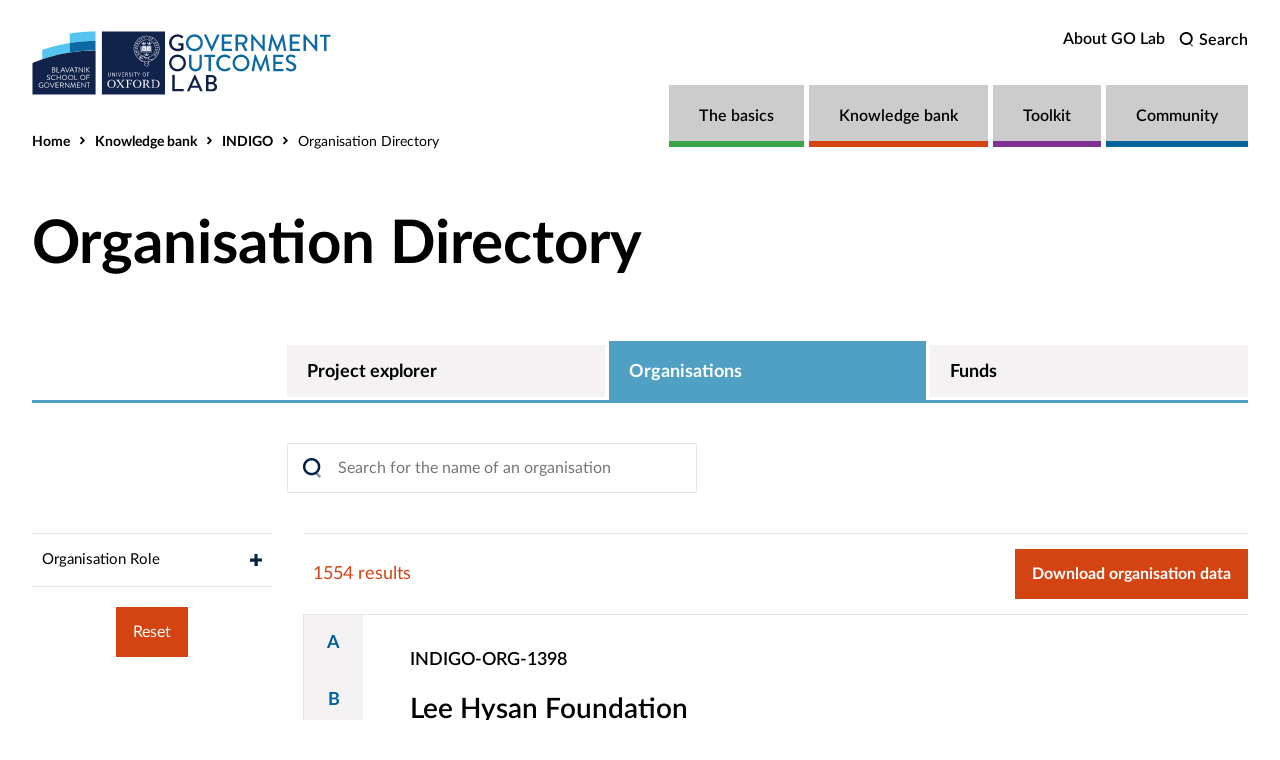

--- FILE ---
content_type: text/html; charset=utf-8
request_url: https://golab.bsg.ox.ac.uk/knowledge-bank/indigo/organisation-directory/?page=39
body_size: 51705
content:
<!doctype html>

<html class="no-js" lang="en">
    <head>
        <!-- TODO fallbacks if page is not defined e.g. for 404 page -->
        <meta charset="utf-8" />
        <meta http-equiv="x-ua-compatible" content="ie=edge">
        <title>Organisation Directory</title>
        <meta name="description" content="" />
        <meta name="viewport" content="width=device-width, initial-scale=1" />

        

        <!-- favicons -->
        <link rel="apple-touch-icon-precomposed" sizes="57x57" href="https://golab.bsg.ox.ac.uk/static/images/favicons/apple-touch-icon-57x57.04aca28acef1.png" />
        <link rel="apple-touch-icon-precomposed" sizes="114x114" href="https://golab.bsg.ox.ac.uk/static/images/favicons/apple-touch-icon-114x114.7d5901780e60.png" />
        <link rel="apple-touch-icon-precomposed" sizes="72x72" href="https://golab.bsg.ox.ac.uk/static/images/favicons/apple-touch-icon-72x72.4073ae1b1217.png" />
        <link rel="apple-touch-icon-precomposed" sizes="144x144" href="https://golab.bsg.ox.ac.uk/static/images/favicons/apple-touch-icon-144x144.382fa0036759.png" />
        <link rel="apple-touch-icon-precomposed" sizes="60x60" href="https://golab.bsg.ox.ac.uk/static/images/favicons/apple-touch-icon-60x60.4a976a9ac756.png" />
        <link rel="apple-touch-icon-precomposed" sizes="120x120" href="https://golab.bsg.ox.ac.uk/static/images/favicons/apple-touch-icon-120x120.230172033609.png" />
        <link rel="apple-touch-icon-precomposed" sizes="76x76" href="https://golab.bsg.ox.ac.uk/static/images/favicons/apple-touch-icon-76x76.bae9ff86a94f.png" />
        <link rel="apple-touch-icon-precomposed" sizes="152x152" href="https://golab.bsg.ox.ac.uk/static/images/favicons/apple-touch-icon-152x152.2341ac2e7646.png" />
        <link rel="icon" type="image/png" href="https://golab.bsg.ox.ac.uk/static/images/favicons/favicon-196x196.0aff2dcf54a8.png" sizes="196x196" />
        <link rel="icon" type="image/png" href="https://golab.bsg.ox.ac.uk/static/images/favicons/favicon-96x96.7f33c8fe1c72.png" sizes="96x96" />
        <link rel="icon" type="image/png" href="https://golab.bsg.ox.ac.uk/static/images/favicons/favicon-32x32.c667588ba907.png" sizes="32x32" />
        <link rel="icon" type="image/png" href="https://golab.bsg.ox.ac.uk/static/images/favicons/favicon-16x16.ba0d0a07c756.png" sizes="16x16" />
        <link rel="icon" type="image/png" href="https://golab.bsg.ox.ac.uk/static/images/favicons/favicon-128.ee753c18e0ee.png" sizes="128x128" />
        <meta name="application-name" content="&nbsp;"/>
        <meta name="msapplication-TileColor" content="#FFFFFF" />
        <meta name="msapplication-TileImage" content="https://golab.bsg.ox.ac.uk/static/images/favicons/mstile-144x144.382fa0036759.png" />
        <meta name="msapplication-square70x70logo" content="https://golab.bsg.ox.ac.uk/static/images/favicons/mstile-70x70.ee753c18e0ee.png" />
        <meta name="msapplication-square150x150logo" content="https://golab.bsg.ox.ac.uk/static/images/favicons/mstile-150x150.18ea8ae4d517.png" />
        <meta name="msapplication-wide310x150logo" content="https://golab.bsg.ox.ac.uk/static/images/favicons/mstile-310x150.0ad391348fcc.png" />
        <meta name="msapplication-square310x310logo" content="https://golab.bsg.ox.ac.uk/static/images/favicons/mstile-310x310.3ea48a723641.png" />

        

        <!-- Twitter summary card - see https://dev.twitter.com/cards/types/summary -->
        <!--  and https://dev.twitter.com/cards/getting-started -->
        <meta name="twitter:card" content="summary" />
        <meta name="twitter:title" content="Organisation Directory" />
        <meta name="twitter:description" content="">
        
            <!-- Add a default image to use for social sharing here in case one is not provided on the page. -->
        

        <!--facebook opengraph tags-->
        <meta property="fb:app_id" content="" />
        <meta property="og:type" content="website" />
        <meta property="og:url" content="https://golab.bsg.ox.ac.uk/knowledge-bank/indigo/organisation-directory/" />
        <meta property="og:title" content="Organisation Directory" />
        
            <!-- Add a default image to use for social sharing here in case one is not provided on the page. -->
        
        <meta property="og:description" content="" />
        <meta property="og:site_name" content="The Government Outcomes Lab" />

        <link rel="stylesheet" type="text/css" href="https://golab.bsg.ox.ac.uk/static/css/main.f60153f00cf3.css">

        

        
            <!-- Google Tag Manager -->
            <script>
                (function(w,d,s,l,i){w[l]=w[l]||[];w[l].push({'gtm.start':
                new Date().getTime(),event:'gtm.js'});var f=d.getElementsByTagName(s)[0],
                j=d.createElement(s),dl=l!='dataLayer'?'&l='+l:'';j.async=true;j.src=
                'https://www.googletagmanager.com/gtm.js?id='+i+dl;f.parentNode.insertBefore(j,f);
                })(window,document,'script','dataLayer','GTM-P93HBW6');
            </script>
            <!-- End Google Tag Manager -->
        

        <script type="text/javascript" src="https://golab.bsg.ox.ac.uk/static/js/head.467c92d28273.js"></script>

        
        
            <script type="text/javascript" src="https://cdn.plot.ly/plotly-3.0.0.min.js"></script>
        

        

        <link rel="stylesheet" href="https://unpkg.com/leaflet@1.9.4/dist/leaflet.css"
            integrity="sha256-p4NxAoJBhIIN+hmNHrzRCf9tD/miZyoHS5obTRR9BMY="
            crossorigin=""/>
        <script src="https://unpkg.com/leaflet@1.9.4/dist/leaflet.js"
            integrity="sha256-20nQCchB9co0qIjJZRGuk2/Z9VM+kNiyxNV1lvTlZBo="
            crossorigin=""></script>
    </head>

    <body class="template  template--indigo-organisation-index template--search-page  ">
        
            <!-- Google Tag Manager (noscript) -->
            <noscript><iframe src="https://www.googletagmanager.com/ns.html?id=GTM-P93HBW6"
            height="0" width="0" style="display:none;visibility:hidden"></iframe></noscript>
            <!-- End Google Tag Manager (noscript) -->
        

        <svg style="display: none;" xmlns="http://www.w3.org/2000/svg" xmlns:xlink="http://www.w3.org/1999/xlink">

    <!--
        try to add reusable / colorable icons to 00-atoms/icons/icons.twig
        so they can be seen on patternlab
        remove fill / stroke from svg to allow them to be colored with CSS
    -->
    <symbol id="chevron" viewBox="0 0 10.1 15.72">
        <title>chevron icon</title>
        <path class="chevron" d="M0,13.42,5.54,7.86,0,2.3,2.3,0,10.1,7.86,2.3,15.72Z"/>
    </symbol>

    <symbol id="twitter" viewBox="0 0 20.56 18.88">
        <title>Twitter logo</title>
        <path class="twitter" d="M20.56,2.24A7.69,7.69,0,0,1,18.14,3,4.71,4.71,0,0,0,20,.35,7.86,7.86,0,0,1,17.31,1.5,4,4,0,0,0,14.23,0,4.52,4.52,0,0,0,10,4.77a5.32,5.32,0,0,0,.11,1.09,11.58,11.58,0,0,1-8.69-5,5.24,5.24,0,0,0-.57,2.4,5,5,0,0,0,1.88,4,3.86,3.86,0,0,1-1.91-.6V6.7a4.66,4.66,0,0,0,3.38,4.67,3.67,3.67,0,0,1-1.11.17,3.72,3.72,0,0,1-.79-.08,4.32,4.32,0,0,0,3.94,3.31,7.87,7.87,0,0,1-5.24,2,7.51,7.51,0,0,1-1-.07,11,11,0,0,0,6.47,2.14c7.76,0,12-7.26,12-13.56,0-.21,0-.41,0-.62a9.25,9.25,0,0,0,2.1-2.47"/>
    </symbol>

    <symbol id="facebook" viewBox="0 0 8.95 20.95">
        <title>Facebook logo</title>
        <path class="facebook" d="M0,6.93H1.92V4.82a6.24,6.24,0,0,1,.62-3.25A3.29,3.29,0,0,1,5.51,0,10.75,10.75,0,0,1,8.95.39L8.47,3.6a5.8,5.8,0,0,0-1.54-.26c-.75,0-1.41.3-1.41,1.14V6.93H8.57l-.21,3.13H5.51V21H1.92V10.06H0Z"/>
    </symbol>

    <symbol id="linkedin" viewBox="0 0 18.54 19.23">
        <title>LinkedIn logo</title>
        <path class="linkedin" d="M4.08,19.23H.47V6.17H4.08ZM2.18,4.53h0A2.13,2.13,0,0,1,0,2.27,2.15,2.15,0,0,1,2.21,0,2.14,2.14,0,0,1,4.39,2.27,2.14,2.14,0,0,1,2.18,4.53Zm16.35,14.7h-4.1V12.47c0-1.77-.64-3-2-3a2.12,2.12,0,0,0-2,1.6,3.39,3.39,0,0,0-.09,1.07v7.07H6.29s.05-12,0-13.07h4.06V8.22A3.66,3.66,0,0,1,14,6c2.57,0,4.58,1.88,4.58,5.93Z"/>
    </symbol>

    <svg id="youtube" viewBox="0 0 176 124">
        <title>YouTube logo</title>
        <path d="M172.3 19.4c-2-7.6-8-13.6-15.6-15.7C143 0 88 0 88 0S33 0 19.2 3.7c-7.6 2-13.5 8-15.6 15.7C0 33.2 0 62 0 62s0 28.8 3.7 42.6c2 7.6 8 13.6 15.6 15.7C33 124 88 124 88 124s55 0 68.8-3.7c7.6-2 13.5-8 15.6-15.7C176 90.8 176 62 176 62s0-28.8-3.7-42.6zM70 88.2V35.8L116 62 70 88.2z"/>
    </svg>

    <symbol id="download" viewBox="0 0 14.6 20">
        <title>download icon</title>
        <path class="st0" opacity="0.5" d="M2.6 18H12v2H2.6z"/>
        <path class="st1" d="M13.2 7.4l-4.9 4.9V0h-2v12.3L1.4 7.4 0 8.9l7.3 7.2 7.3-7.3z"/>
    </symbol>

    <symbol id="link" viewBox="0 0 24 24">
        <title>link icon</title>
        <g fill="none" stroke="currentColor" stroke-width="2" fill-rule="evenodd">
            <path d="M18 14v5a2 2 0 0 1-2 2H5a2 2 0 0 1-2-2V8c0-1.1.9-2 2-2h5M15 3h6v6M10 14L20.2 3.8"></path>
        </g>
    </symbol>

    <symbol id="audio" viewBox="0 0 1200 1200">
        <title>audio icon</title>
        <g>
            <path d="m902.62 246.51c90.508 90.508 146.51 215.53 146.51 353.49s-56 262.98-146.51 353.49c-17.746 17.746-17.746 46.547 0 64.289 17.746 17.746 46.547 17.746 64.289 0 106.95-107.02 173.13-254.73 173.13-417.78s-66.184-310.76-173.13-417.78c-17.746-17.746-46.547-17.746-64.289 0-17.746 17.746-17.746 46.547 0 64.289zm-835.31 498.95c0 25.09 20.363 45.453 45.453 45.453h177.2l232 172.8c13.781 10.289 32.184 11.891 47.562 4.1836 15.344-7.7109 25.055-23.418 25.055-40.617v-654.55c0-17.199-9.7109-32.91-25.055-40.617-15.383-7.7109-33.781-6.1094-47.562 4.1836l-232 172.8h-177.2c-25.09 0-45.453 20.363-45.453 45.453v290.91zm655.34-318.98c44.438 44.438 71.926 105.78 71.926 173.53s-27.492 129.09-71.926 173.53c-17.746 17.746-17.746 46.547 0 64.289 17.746 17.746 46.547 17.746 64.289 0 60.871-60.871 98.547-144.98 98.547-237.82s-37.672-176.95-98.547-237.82c-17.746-17.746-46.547-17.746-64.289 0-17.746 17.746-17.746 46.547 0 64.289zm-564.44 273.53v-200h146.8c9.7812 0 19.309-3.1641 27.164-9.0195l171.49-127.71v473.45l-171.49-127.71c-7.8555-5.8555-17.383-9.0195-27.164-9.0195h-146.8z" fill-rule="evenodd"/>
        </g>
    </symbol>

    <symbol id="quote" viewBox="0 0 41.3 41.3">
        <title>quote icon</title>
        <path fill="#26a2c8" class="st0" d="M20.7,41.3C9.3,41.3,0,32.1,0,20.7C0,9.3,9.3,0,20.7,0c11.4,0,20.7,9.3,20.7,20.7
            C41.3,32.1,32.1,41.3,20.7,41.3z M20.7,2C10.4,2,2,10.4,2,20.7s8.4,18.7,18.7,18.7S39.3,31,39.3,20.7S31,2,20.7,2z"/>
        <path fill="#8ac7df" class="st1" d="M14.4,28c-1.3,0-2.6-0.4-3.6-1.3c-1.2-1-2-2.4-2.2-3.9c-0.3-2.4,0.4-4.8,1.8-6.6c1.6-2.1,4.1-3.4,7.1-3.7
            c0.5,0,0.8,0.2,1,0.3l0.3,0.3l0,0.4L19,15c0.1,0.6-0.3,1.1-0.8,1.3c-0.9,0.2-1.6,0.6-2,1.3c1.9,0.6,3.3,2.2,3.6,4.2
            c0.2,1.5-0.1,2.9-1,4c-0.8,1.1-2.1,1.9-3.5,2.1l-0.2,0C14.8,27.9,14.6,28,14.4,28z M16.9,14.6c-2,0.4-3.8,1.4-4.9,2.8
            c-1.2,1.5-1.6,3.2-1.4,5.1c0.1,1,0.6,1.9,1.4,2.6s1.8,0.9,2.8,0.8l0.1,0c0.9-0.1,1.7-0.6,2.2-1.3c0.5-0.7,0.7-1.6,0.6-2.5
            c-0.3-1.6-1.6-2.7-3.1-2.8l-1.3,0l0.3-1.2C14.1,16.4,15.3,15.1,16.9,14.6z M17,15.3C17,15.3,17,15.3,17,15.3L17,15.3z"/>
        <path fill="#8ac7df" class="st1" d="M26.4,28c-1.3,0-2.6-0.4-3.6-1.3c-1.2-1-2-2.4-2.2-3.9c-0.3-2.4,0.4-4.8,1.8-6.6c1.6-2.1,4.1-3.4,7.1-3.7
            c0.5,0,0.8,0.2,1,0.3l0.3,0.3l0,0.4L31,15c0.1,0.6-0.3,1.1-0.8,1.3c-0.9,0.2-1.6,0.6-2,1.3c1.9,0.6,3.3,2.2,3.6,4.2l0,0.1
            c0.2,1.4-0.1,2.8-1,3.9c-0.8,1.1-2.1,1.9-3.5,2.1l-0.2,0C26.8,27.9,26.6,28,26.4,28z M28.9,14.6c-2,0.4-3.8,1.4-4.9,2.8
            c-1.2,1.5-1.6,3.2-1.4,5.1c0.1,1,0.6,1.9,1.4,2.6c0.8,0.6,1.8,0.9,2.8,0.8l0.1,0c0.9-0.1,1.7-0.6,2.2-1.3c0.5-0.7,0.7-1.6,0.6-2.5
            c-0.3-1.6-1.6-2.7-3.1-2.8l-1.3,0l0.3-1.2C26.1,16.4,27.3,15.1,28.9,14.6z M29,15.2C29,15.3,29,15.3,29,15.2L29,15.2z"/>
    </symbol>

    <symbol id="posted" viewBox="0 0 19.6 22">
        <title>posted icon</title>
        <path d="M17.5 22H2c-1.1 0-2-.9-2-2V3.4c0-.5.4-1 1-1h2.7v1H1V20c0 .6.4 1 1 1h15.5c.6 0 1-.5 1-1V3.4h1V20c.1 1.1-.8 2-2 2z"/>
        <path d="M2.7 2.4h11.7v1H2.7z"/>
        <path d="M4.3 0h1v5.9h-1zM13.9 0h1v5.9h-1z"/>
        <g opacity="0.5">
            <path opacity="0.5" d="M3.6 8.1h2.9v1H3.6zM8.2 8.1h2.9v1H8.2zM12.8 8.1h2.9v1h-2.9z"/>
        </g>
        <g opacity="0.5">
            <path opacity="0.5" d="M3.6 12.1h2.9v1H3.6zM8.2 12.1h2.9v1H8.2zM12.8 12.1h2.9v1h-2.9z"/>
        </g>
        <g opacity="0.5">
            <path opacity="0.5" d="M3.6 16.2h2.9v1H3.6zM8.2 16.2h2.9v1H8.2zM12.8 16.2h2.9v1h-2.9z"/>
        </g>
    </symbol>

    <symbol id="time" viewBox="0 0 16 16">
        <title>clock icon</title>
        <path class="st0" d="M8,15.5c-2,0-3.9-0.8-5.3-2.2c-2.9-2.9-2.9-7.7,0-10.6c2.9-2.9,7.7-2.9,10.6,0C14.7,4.1,15.5,6,15.5,8
            c0,2-0.8,3.9-2.2,5.3C11.9,14.7,10,15.5,8,15.5z M8,1.5c-1.7,0-3.3,0.6-4.6,1.9c-2.5,2.5-2.5,6.7,0,9.2c1.2,1.2,2.9,1.9,4.6,1.9
            c1.7,0,3.4-0.7,4.6-1.9l0,0c1.2-1.2,1.9-2.9,1.9-4.6s-0.7-3.4-1.9-4.6C11.3,2.1,9.7,1.5,8,1.5z"/>
        <polygon class="st0" points="8,8 8,4 7,4 7,8 7,9 8,9 11,9 11,8 "/>
    </symbol>

    <symbol id="author" viewBox="0 0 16.2 19.7">
        <title>author icon</title>
        <path d="M8.1 10.2C5.3 10.2 3 7.9 3 5.1S5.3 0 8.1 0s5.1 2.3 5.1 5.1-2.3 5.1-5.1 5.1zm0-9.2C5.8 1 4 2.8 4 5.1s1.8 4.1 4.1 4.1 4.1-1.8 4.1-4.1S10.4 1 8.1 1z"/>
        <path d="M16.2 19.7h-1c0-3.9-3.2-7.1-7.1-7.1S1 15.8 1 19.7H0c0-4.5 3.6-8.1 8.1-8.1s8.1 3.6 8.1 8.1z"/>
    </symbol>

    <symbol id="arrow" viewBox="0 0 13.5 12.2">
        <title>arrow icon</title>
        <path d="M7.5 12.2l-.7-.7 5.3-5.4L6.8.7l.7-.7 6 6.1"/>
        <path opacity="0.5" d="M0 5.6h12.4v1H0z"/>
    </symbol>

    <symbol id="arrow-solid" viewBox="0 0 24.2 15.9">
        <title>arrow icon</title>
        <polygon points="0,7 20.3,7 14.8,1.4 16.2,0 24.2,8 16.2,15.9 14.8,14.5 20.3,9 0,9 "/>
    </symbol>

    <symbol id="plus" viewBox="0 0 9.6 9.6">
        <title>plus icon</title>
        <path d="M0,3.5h3.5V0h2.5v3.5h3.5v2.5H6.1v3.5H3.5V6.1H0V3.5z"/>
    </symbol>

    <symbol id="folder" viewBox="0 0 28 28">
        <path d="M23.2,6V3.4h-9.8L9.9,0H0.2v18.4L0,19h22.5l4.9-13H23.2z M1.2,1h8.3L13,4.4h9.2V6H4.3l-3.1,9.4V1z M21.8,18
                H1.4L5,7H26L21.8,18z"/>
        <rect x="2.8" y="2.5" width="5.8" height="1"/>
    </symbol>

    <symbol id="search" viewBox="0 0 24.8 27.4">
        <title>Search icon</title>
        <g>
            <path d="M11.9 23.7C5.3 23.7 0 18.4 0 11.9 0 5.3 5.3 0 11.9 0c6.5 0 11.9 5.3 11.9 11.9-.1 6.5-5.4 11.8-11.9 11.8zm0-20.3c-4.7 0-8.5 3.8-8.5 8.5s3.8 8.5 8.5 8.5 8.5-3.8 8.5-8.5-3.8-8.5-8.5-8.5z"/>
            <path opacity="0.5" d="M16.688 21.558l2.404-2.404 5.798 5.798-2.404 2.404z"/>
        </g>
    </symbol>

    <symbol id="location" viewBox="0 0 14.8 20.2">
        <title>location icon</title>
        <path d="M7.4 11.2c-1 0-2-.4-2.7-1.1-.7-.7-1.1-1.7-1.1-2.7s.4-2 1.1-2.7c1.4-1.4 4-1.4 5.4 0 1.5 1.5 1.5 3.9 0 5.4-.7.7-1.7 1.1-2.7 1.1zm0-6.6c-.8 0-1.5.3-2 .8s-.8 1.2-.8 2 .3 1.5.8 2c1.1 1.1 2.9 1.1 4 0s1.1-2.9 0-4c-.5-.5-1.2-.8-2-.8z"/>
        <path d="M7.2 17.6l-5-5C-.7 9.7-.7 5 2.2 2.1 3.6.8 5.4 0 7.4 0s3.8.8 5.2 2.2c1.4 1.4 2.2 3.3 2.2 5.2 0 2-.8 3.8-2.2 5.2l-1.8 1.9-.7-.7 1.8-1.9c1.2-1.2 1.9-2.8 1.9-4.5 0-1.7-.7-3.3-1.9-4.5C10.7 1.7 9.1 1 7.4 1c-1.7 0-3.3.7-4.5 1.9C.4 5.4.4 9.5 2.9 12l5 5-.7.6z"/>
        <path opacity="0.5" d="M2.7 19.2H12v1H2.7z"/>
    </symbol>

    <symbol id="location-fillable" viewBox="0 0 14.8 20.2">
        <title>location icon</title>
        <path d="M7.4 11.2c-1 0-2-.4-2.7-1.1-.7-.7-1.1-1.7-1.1-2.7s.4-2 1.1-2.7c1.4-1.4 4-1.4 5.4 0 1.5 1.5 1.5 3.9 0 5.4-.7.7-1.7 1.1-2.7 1.1zm0-6.6c-.8 0-1.5.3-2 .8s-.8 1.2-.8 2 .3 1.5.8 2c1.1 1.1 2.9 1.1 4 0s1.1-2.9 0-4c-.5-.5-1.2-.8-2-.8z"/>
        <path d="M7.2 17.6l-5-5C-.7 9.7-.7 5 2.2 2.1 3.6.8 5.4 0 7.4 0s3.8.8 5.2 2.2c1.4 1.4 2.2 3.3 2.2 5.2 0 2-.8 3.8-2.2 5.2l-1.8 1.9-.7-.7 1.8-1.9c1.2-1.2 1.9-2.8 1.9-4.5 0-1.7-.7-3.3-1.9-4.5C10.7 1.7 9.1 1 7.4 1c-1.7 0-3.3.7-4.5 1.9C.4 5.4.4 9.5 2.9 12l5 5-.7.6z"/>
        <path opacity="0.5" d="M2.7 19.2H12v1H2.7z"/>
    </symbol>

    <symbol id="document" viewBox="0 0 11.4 15.4">
        <title>document icon</title>
        <path class="st0" d="M10.2 15.3h-9c-.6 0-1.2-.5-1.2-1.2V.8C0 .4.3.1.7 0h6.9l3.8 3.9v10.2c0 .7-.6 1.2-1.2 1.2zM1 1v13.2c0 .1.1.2.2.2h9c.1 0 .2-.1.2-.2V4.3L7.1 1H1zm0-.2z"/>
        <path opacity="0.5" class="st1" d="M9.7 5.4H6.1V1.9h1v2.5h2.6z"/>
    </symbol>

    <symbol id="contract" viewBox="0 0 19 22">
        <path d="M19,22H0V0h15.5v3.1H19V22z M1,21h17V4.1h-3.5V1H1V21z"/>
        <rect x="4" y="13" width="11.1" height="1"/>
        <rect x="4" y="11" width="11.1" height="1"/>
        <rect x="11" y="15" width="4" height="1"/>
        <rect x="16.4" y="-0.4" transform="matrix(0.6573 -0.7536 0.7536 0.6573 4.3542 13.4199)" width="1" height="4.7"/>
        <path d="M4.5,6.5c-1.1,0-2-0.9-2-2s0.9-2,2-2s2,0.9,2,2S5.6,6.5,4.5,6.5z M4.5,3.5c-0.6,0-1,0.4-1,1s0.4,1,1,1
            s1-0.4,1-1S5.1,3.5,4.5,3.5z"/>
    </symbol>

    <symbol id="dataset" viewBox="0 0 68 90">
        <path fill="currentColor" fill-rule="evenodd" clip-rule="evenodd" d="M26.664 82.4084H1.71781C0.768387 82.4084 0 81.6359 0 80.6831C0 79.7302 0.768387 78.9576 1.71781 78.9576H26.664C27.3165 76.1634 29.5017 73.9691 32.2831 73.3138V66.6702C19.977 66.351 7.5235 62.6241 7.5235 55.9541V12.7474C7.5235 5.76671 21.1648 2 34.0008 2C46.8353 2 60.4765 5.76671 60.4765 12.7474V55.9541C60.4765 62.6241 48.023 66.351 35.7186 66.6702V73.3138C38.5002 73.9691 40.6851 76.1635 41.3376 78.9576H66.2822C67.2316 78.9576 68 79.7302 68 80.6831C68 81.6359 67.2316 82.4084 66.2822 82.4084H41.3376C40.5553 85.7592 37.5713 88.2687 34.0008 88.2687C30.4303 88.2687 27.4463 85.7592 26.664 82.4084ZM34.0008 34.4467C48.2761 34.4467 57.041 30.1965 57.041 27.1493V18.2389C52.1839 21.6788 42.9032 23.4946 34.0008 23.4946C25.0972 23.4946 15.8161 21.679 10.959 18.2389V27.1493C10.959 30.1965 19.7255 34.4467 34.0008 34.4467ZM10.959 32.6414C15.8161 36.0819 25.0972 37.8975 34.0008 37.8975C42.9032 37.8975 52.1839 36.0818 57.041 32.6414V41.5521C57.041 44.5993 48.2761 48.8487 34.0008 48.8487C19.7255 48.8487 10.959 44.5993 10.959 41.5521V32.6414ZM57.041 12.7474C57.041 9.70018 48.2761 5.45076 34.0008 5.45076C19.7255 5.45076 10.959 9.70018 10.959 12.7474C10.959 15.7945 19.7255 20.0439 34.0008 20.0439C48.2761 20.0439 57.041 15.7945 57.041 12.7474ZM10.959 55.9541V47.0437C15.8161 50.4838 25.0972 52.2995 34.0008 52.2995C42.9032 52.2995 52.1839 50.4838 57.041 47.0437V55.9541C57.041 59.0013 48.2761 63.2507 34.0008 63.2507C19.7255 63.2507 10.959 59.0013 10.959 55.9541ZM38.1178 80.6831C38.1178 78.4034 36.2709 76.5483 34.0013 76.5483C31.7317 76.5483 29.8848 78.4034 29.8848 80.6831C29.8848 82.9628 31.7317 84.8179 34.0013 84.8179C36.2709 84.8179 38.1178 82.9628 38.1178 80.6831Z" />
    </symbol>

    <symbol id="gear" viewBox="0 0 68 68">
        <circle stroke="currentColor" fill="none" cx="34" cy="34" r="30.25"  stroke-width="3.5"/>
        <path fill="currentColor" stroke="currentColor" stroke-width="1.5" fill-rule="evenodd" clip-rule="evenodd" d="M34 27.8877C30.6303 27.8877 27.8895 30.6303 27.8895 34C27.8895 37.3697 30.6303 40.1105 34 40.1105C37.3697 40.1105 40.1105 37.3697 40.1105 34C40.1105 30.6303 37.3697 27.8877 34 27.8877ZM34 41.9438C29.6183 41.9438 26.0562 38.3817 26.0562 34C26.0562 29.6183 29.6183 26.0543 34 26.0543C38.3817 26.0543 41.9438 29.6183 41.9438 34C41.9438 38.3817 38.3817 41.9438 34 41.9438ZM31.8128 54.1667H36.1872C36.882 52.1427 37.4118 49.6732 40.05 48.575C42.7927 47.4438 44.9377 48.9343 46.7142 49.807L49.8052 46.7123C48.8738 44.7928 47.4842 42.6808 48.5787 40.0372C49.6182 37.5273 51.7668 36.9883 54.1667 36.189V31.811C51.9025 31.0392 49.6365 30.513 48.5805 27.9647C47.5318 25.4347 48.685 23.5738 49.807 21.2858L46.7142 18.1948C44.6663 19.1977 42.6423 20.4993 40.0372 19.4195C37.5182 18.3727 37.0012 16.2405 36.1872 13.8333H31.8128C31.0355 16.0902 30.5222 18.358 27.9647 19.4177C27.2955 19.6982 26.6483 19.832 25.9902 19.832C24.4447 19.832 23.1687 19.1133 21.2858 18.1948L18.193 21.2858C19.2453 23.44 20.4865 25.387 19.4195 27.9647C18.3727 30.4855 16.2405 30.997 13.8333 31.811V36.189C16.081 36.9553 18.358 37.4815 19.4195 40.0353C20.4847 42.6075 19.282 44.494 18.193 46.7142L21.2858 49.807C23.9442 48.4778 25.6033 47.5997 27.9628 48.5805C30.4892 49.6292 30.997 51.7668 31.8128 54.1667ZM37.4852 56H30.513C29.2645 52.4837 29.0738 51.0262 27.2625 50.2745C25.42 49.5063 24.089 50.5165 20.9082 52.0198L15.9783 47.09C17.5788 43.7222 18.4845 42.5708 17.7255 40.7375C16.9702 38.9207 15.5402 38.7447 12 37.487V30.513C15.4943 29.27 16.972 29.0793 17.7255 27.2625C18.479 25.4457 17.5953 24.3053 15.9783 20.9082L20.9082 15.9802C24.1 17.4982 25.4292 18.4827 27.2607 17.7273C29.0793 16.972 29.2443 15.5548 30.5148 12H37.4852C38.7355 15.5163 38.9298 16.9757 40.7375 17.7255C42.5727 18.4882 43.8707 17.5073 47.0937 15.9802L52.0198 20.9082C50.4102 24.2943 49.5247 25.4493 50.2745 27.2607C51.028 29.0793 52.4598 29.2535 56 30.513V37.4888C52.5057 38.73 51.0262 38.9225 50.2727 40.7393C49.5338 42.5268 50.3533 43.6012 52.0217 47.09L47.0937 52.0198C43.9257 50.5165 42.5708 49.5082 40.7577 50.269C38.9463 51.0207 38.7777 52.37 37.4852 56Z" />
    </symbol>

    <symbol id="magnifying-glass" viewBox="0 0 256 256">
        <path fill="currentColor" stroke="currentColor" stroke-width="1.5" fill-rule="evenodd" clip-rule="evenodd" d="M229.66,218.34l-50.07-50.06a88.11,88.11,0,1,0-11.31,11.31l50.06,50.07a8,8,0,0,0,11.32-11.32ZM40,112a72,72,0,1,1,72,72A72.08,72.08,0,0,1,40,112Z"></path>
    </symbol>

    <symbol id="community" viewBox="0 0 64 64">
        <path d="M32.2156 13.5c-1.9464 0-3.7009.7835-4.9721 2.0547-1.2711 1.2711-2.0546 3.0256-2.0546 4.972 0 1.9463.7835 3.7008 2.0546 4.972 1.2712 1.2711 3.0257 2.0546 4.9721 2.0546 1.9463 0 3.7008-.7835 4.972-2.0546 1.2711-1.2712 2.0546-3.0257 2.0546-4.972 0-1.9464-.7835-3.7009-2.0546-4.972-1.2712-1.2712-3.0257-2.0547-4.972-2.0547zm-7.0934-.0667C26.9354 11.6201 29.445 10.5 32.2156 10.5c2.7705 0 5.2801 1.1201 7.0933 2.9333 1.8132 1.8133 2.9333 4.3228 2.9333 7.0934 0 2.7705-1.1201 5.2801-2.9333 7.0933-1.8132 1.8132-4.3228 2.9333-7.0933 2.9333-2.7706 0-5.2802-1.1201-7.0934-2.9333-1.8132-1.8132-2.9333-4.3228-2.9333-7.0933 0-2.7706 1.1201-5.2801 2.9333-7.0934zM52.9089 20.3267c-1.1318 0-2.1393.4486-2.8654 1.1746-.726.7261-1.1746 1.7336-1.1746 2.8654 0 1.1318.4486 2.1393 1.1746 2.8653.7261.7261 1.7336 1.1747 2.8654 1.1747 1.1318 0 2.1393-.4486 2.8653-1.1747.7261-.726 1.1747-1.7335 1.1747-2.8653s-.4486-2.1393-1.1747-2.8654c-.726-.726-1.7335-1.1746-2.8653-1.1746zm-4.9867-.9467c1.2755-1.2754 3.0407-2.0533 4.9867-2.0533 1.946 0 3.7112.7779 4.9867 2.0533 1.2754 1.2754 2.0533 3.0407 2.0533 4.9867 0 1.9459-.7779 3.7112-2.0533 4.9866-1.2755 1.2755-3.0407 2.0534-4.9867 2.0534-1.946 0-3.7112-.7779-4.9867-2.0534-1.2754-1.2754-2.0533-3.0407-2.0533-4.9866 0-1.946.7779-3.7113 2.0533-4.9867zM11.5222 20.3267c-1.1318 0-2.13927.4486-2.86532 1.1746-.72606.7261-1.17466 1.7336-1.17466 2.8654 0 1.1318.4486 2.1393 1.17466 2.8653.72605.7261 1.73352 1.1747 2.86532 1.1747 1.1318 0 2.1393-.4486 2.8654-1.1747.726-.726 1.1746-1.7335 1.1746-2.8653s-.4486-2.1393-1.1746-2.8654c-.7261-.726-1.7336-1.1746-2.8654-1.1746zM6.53556 19.38c1.27544-1.2754 3.0407-2.0533 4.98664-2.0533 1.946 0 3.7112.7779 4.9867 2.0533 1.2754 1.2754 2.0533 3.0407 2.0533 4.9867 0 1.9459-.7779 3.7112-2.0533 4.9866-1.2755 1.2755-3.0407 2.0534-4.9867 2.0534-1.94594 0-3.7112-.7779-4.98664-2.0534-1.27545-1.2754-2.05334-3.0407-2.05334-4.9866 0-1.946.77789-3.7113 2.05334-4.9867z"/>
    <path d="M48.9683 33.5799l-.2681.1823c-.8695.6161-1.6431 1.4108-2.257 2.3458 1.436 2.4829 2.2872 5.1586 2.5093 7.875 1.0517.0869 2.3302.1392 4.0263.1392h.0012l.781-.0007c1.3335-.0031 2.5697-.0061 3.6898-.1258 1.1359-.1214 2.0047-.3508 2.6282-.7176.4927-.2899.9197-.8173.9232-2.1837-.031-2.3951-1.0024-4.5961-2.5201-6.2013-1.5029-1.5897-3.494-2.5487-5.5732-2.5487-1.3456 0-2.7152.4362-3.9406 1.2355zm-1.6535-2.5033c1.6584-1.0853 3.5953-1.7322 5.5941-1.7322 3.0212 0 5.7694 1.3895 7.7531 3.4876 2.0118 2.1279 3.3022 5.0463 3.3401 8.2366l.0001.0098v.0097c-.0023 2.1249-.7537 3.8059-2.402 4.7757-1.1592.682-2.5196.9748-3.8305 1.1149-1.2778.1366-2.6493.1397-3.9229.1427-.0385 0-.077.0001-.1153.0002l-.7515.0006c-2.4918 0-4.1859-.1088-5.6091-.2876l-.0128-.0016-1.3332-.1906-.0193-1.6252c-.0742-2.7024-.9035-5.4204-2.4761-7.9334l-.5713-.8871.4725-.8929.0046-.0084c.882-1.6167 2.1108-2.9783 3.5446-3.991l.0108-.0076.313-.2129.0111-.0073zM11.5222 32.3444c-2.0963 0-4.07475.9615-5.55746 2.5399C4.45017 36.4965 3.5 38.7046 3.5 41.0778c0 1.3789.4288 1.9094.92327 2.2003.62345.3668 1.49221.5962 2.62839.7176 1.12041.1197 2.35722.1227 3.69194.1259l.781.0006.4125-.001c.0007 0 .0014 0 .0022-.0001 1.4987-.0078 2.64-.0594 3.5817-.1525.1718-2.6837.9964-5.2867 2.3896-7.7284-.669-1.1526-1.4396-2.018-2.4332-2.6682-1.2107-.7923-2.5772-1.2276-3.9552-1.2276zm9.3798 4.7384c-1.5808 2.5206-2.3968 5.1728-2.4144 7.8515l.0092 1.6183-1.3427.2284c-1.3663.2227-2.9593.3284-5.2013.3401h-.004l-.4215.0011h-.0051l-.7491-.0006c-.0383-.0001-.0768-.0002-.1154-.0002-1.27469-.003-2.64675-.0061-3.92484-.1427-1.31123-.1401-2.6716-.4329-3.83081-1.1149C1.25068 44.8923.5 43.2073.5 41.0778c0-3.175 1.26808-6.1078 3.2782-8.2476 1.96681-2.0937 4.70573-3.4858 7.744-3.4858 2.0154 0 3.946.6363 5.598 1.7173 1.7534 1.1475 2.935 2.7057 3.8561 4.5478l-1.1464.5732 1.1697.7474-.0976.1527z"/>
    <path d="M32.2156 31.42c-3.3377 0-6.5435 1.5961-8.9495 4.1632-2.4349 2.598-3.9794 6.1191-3.9794 9.8324 0 1.2472.2104 2.1239.536 2.751.3121.6009.7841 1.054 1.4402 1.4157 1.0993.6059 2.5716.9493 4.3951 1.124 1.7661.1692 3.7202.1702 5.8045.1713h1.5069c2.0839-.0011 4.0378-.0021 5.8038-.1713 1.8234-.1747 3.2957-.5181 4.395-1.124.6562-.3617 1.1281-.8148 1.4402-1.4157.3256-.6271.536-1.5038.536-2.751 0-3.7133-1.5445-7.2344-3.9794-9.8324-2.406-2.5671-5.6118-4.1632-8.9494-4.1632zm-11.1384 2.1117c2.8683-3.0604 6.8296-5.1117 11.1384-5.1117 4.3087 0 8.27 2.0513 11.1383 5.1117 2.9085 3.1033 4.7905 7.3419 4.7905 11.8839 0 1.5663-.2619 2.9555-.8736 4.1336-.6298 1.2127-1.5716 2.0635-2.6544 2.6604-1.6272.8969-3.5762 1.2932-5.557 1.483-1.9115.1832-3.9931.1841-6.0234.185-.0811 0-.1622 0-.2431.0001H31.64c-.081-.0001-.163-.0001-.2441-.0001-2.0307-.0009-4.1125-.0018-6.0241-.185-1.9809-.1898-3.9299-.5861-5.5571-1.483-1.0828-.5969-2.0246-1.4477-2.6544-2.6604-.6117-1.1781-.8736-2.5673-.8736-4.1336 0-4.542 1.882-8.7806 4.7905-11.8839z"/>
    </symbol>

    <symbol id="system" viewBox="0 0 64 64">
      <path d="M31.6678 3.6573c-1.1362-.30443-2.3835-.17527-3.481.45833-1.0974.63347-1.8327 1.64889-2.1371 2.78493-.3044 1.13617-.1753 2.38351.4583 3.48104.6335 1.0973 1.6489 1.8327 2.7849 2.1371 1.1362.3044 2.3835.1752 3.4811-.4584 1.0973-.6334 1.8327-1.6488 2.1371-2.78489.3044-1.13616.1752-2.3835-.4584-3.48103-.6334-1.09731-1.6489-1.83268-2.7849-2.13708zm-4.9809-2.13981C28.501.470211 30.5709.25756 32.4442.759523c1.8733.501927 3.5594 1.720887 4.6067 3.534967 1.0472 1.81411 1.2599 3.88401.7579 5.75741-.5019 1.8732-1.7209 3.5593-3.5349 4.6066-1.8141 1.0473-3.884 1.2599-5.7574.758-1.8732-.502-3.5594-1.7209-4.6066-3.535-1.0473-1.8141-1.26-3.88402-.758-5.75739.5019-1.87321 1.7209-3.55936 3.535-4.60662zM8.00897 10.1243c.10283-.82202.85257-1.40504 1.67459-1.30221l8.63434 1.0801c.4183.05234.7953.27831 1.0387.62261.2433.3443.3306.7751.2403 1.187l-1.8633 8.4999c-.1774.8092-.9772 1.3214-1.7864 1.144s-1.3214-.9772-1.144-1.7864l1.0525-4.8014c-5.222 4.2285-8.22687 10.4243-8.55193 16.8722-.04172.8274-.74625 1.4643-1.57363 1.4226-.82737-.0417-1.46428-.7463-1.42257-1.5736.36798-7.2992 3.78209-14.3223 9.71883-19.1004l-4.71522-.5898c-.82202-.1028-1.40504-.8526-1.30221-1.6746zm34.61083 1.094c.4499-.6956 1.3785-.8948 2.0742-.445 6.1372 3.9692 10.5122 10.4374 11.6817 17.9673l2.8682-3.7882c.5001-.6604 1.4409-.7905 2.1013-.2904.6605.5001.7905 1.4409.2905 2.1014l-5.2524 6.937c-.2546.3361-.6388.5496-1.0586.5882-.4199.0386-.8366-.1013-1.1481-.3854l-6.4286-5.863c-.6121-.5583-.6558-1.507-.0975-2.1191.5582-.6121 1.507-.6557 2.1191-.0975l3.631 3.3115c-1.0509-6.636-4.9141-12.3363-10.3358-15.8427-.6956-.4499-.8949-1.3785-.445-2.0741zm10.4406 29.4918c-1.1362-.3044-2.3835-.1753-3.481.4583-1.0976.6336-1.8332 1.6493-2.1376 2.7854-.3044 1.1359-.1752 2.3829.4585 3.4801l.0002.0002c.6336 1.0976 1.6491 1.833 2.7851 2.1374 1.1361.3044 2.3835.1752 3.481-.4584 1.0973-.6334 1.8327-1.6489 2.1371-2.7849.3044-1.1362.1752-2.3835-.4584-3.481-.6334-1.0973-1.6489-1.8327-2.7849-2.1371zm-4.9809-2.1398c1.8141-1.0473 3.884-1.2599 5.7573-.758s3.5594 1.7209 4.6067 3.535 1.2599 3.884.7579 5.7574c-.5019 1.8732-1.7208 3.5593-3.5349 4.6066-1.8141 1.0473-3.884 1.2599-5.7574.758-1.8732-.502-3.5592-1.7209-4.6066-3.535-1.0477-1.814-1.2604-3.8837-.7585-5.7569.502-1.8735 1.7213-3.5598 3.5355-4.6071zm-36.6981 2.5982c-1.0976-.6336-2.34489-.7627-3.48105-.4583-1.13604.3044-2.15147 1.0398-2.78494 2.1371-.63345 1.0973-.7625 2.3444-.45808 3.4806.30449 1.1363 1.04 2.152 2.13714 2.7855 1.09734.6335 2.34488.7626 3.48123.4581 1.136-.3044 2.1512-1.0396 2.7841-2.1365l.0002-.0002c.6337-1.0979.7629-2.3452.4585-3.4813-.3044-1.1361-1.0398-2.1515-2.1371-2.785zm-4.25751-3.3561c1.87337-.5019 3.94331-.2893 5.75741.758 1.814 1.0472 3.033 2.7334 3.5349 4.6066.502 1.8734.2893 3.9433-.7581 5.7577-1.0468 1.8141-2.733 3.0328-4.606 3.5346-1.8734.502-3.94358.2894-5.75768-.7578l-.00015-.0001c-1.81382-1.0474-3.03276-2.7338-3.53471-4.6071-.5019-1.8731-.28955-3.9428.75771-5.7569 1.04726-1.8141 2.73341-3.0331 4.60662-3.535zM27.8448 51.0943c.2509.7895-.1857 1.6329-.9752 1.8838l-4.684 1.4886c6.2726 2.408 13.1407 1.9124 18.8882-1.0299.7375-.3775 1.6413-.0858 2.0188.6517.3775.7374.0857 1.6412-.6517 2.0187-6.5061 3.3306-14.2952 3.8856-21.4013 1.1332l1.8467 4.3782c.322.7633-.0358 1.6431-.7991 1.9651-.7633.3219-1.643-.0358-1.965-.7991l-3.3819-8.0176c-.1639-.3885-.1567-.8281.0199-1.211.1765-.3829.506-.6739.9079-.8016l8.2929-2.6354c.7895-.2509 1.6329.1858 1.8838.9753z"/>
    </symbol>

    <symbol id="data" viewBox="0 0 64 64">
        <path d="M1.5.077774c.82843 0 1.5.671573 1.5 1.499996V52.4222c0 .8284-.67157 1.5-1.5 1.5-.828427 0-1.5-.6716-1.5-1.5V1.57777C0 .749347.671573.077774 1.5.077774z"/>
        <path d="M.077774 52.5c0-.8284.671573-1.5 1.499996-1.5H52.4222c.8284 0 1.5.6716 1.5 1.5s-.6716 1.5-1.5 1.5H1.57777c-.828423 0-1.499996-.6716-1.499996-1.5zM49.1491 3.14772c.7468.35848 1.0617 1.25453.7032 2.00138l-12.782 26.6292-14.9687-10.977-9.2361 20.3194c-.3428.7542-1.232 1.0877-1.9862.7449-.7542-.3429-1.08766-1.2321-.7449-1.9863l10.764-23.6806 15.0313 11.023 11.218-23.3708c.3585-.74684 1.2546-1.06167 2.0014-.70318z"/>
        <path d="M48.5 9C50.9853 9 53 6.98528 53 4.5S50.9853 0 48.5 0 44 2.01472 44 4.5 46.0147 9 48.5 9zM36.5 34c2.4853 0 4.5-2.0147 4.5-4.5S38.9853 25 36.5 25 32 27.0147 32 29.5s2.0147 4.5 4.5 4.5zM21.5 23c2.4853 0 4.5-2.0147 4.5-4.5S23.9853 14 21.5 14 17 16.0147 17 18.5s2.0147 4.5 4.5 4.5zM11.5 45c2.4853 0 4.5-2.0147 4.5-4.5S13.9853 36 11.5 36C9.01472 36 7 38.0147 7 40.5S9.01472 45 11.5 45z"/>
    </symbol>

    <symbol id="hamburger-icon" viewBox="0 0 24 24">
        <title>menu icon</title>
        <line x1="3" y1="12" x2="21" y2="12"></line>
        <line x1="3" y1="6" x2="21" y2="6"></line>
        <line x1="3" y1="18" x2="21" y2="18"></line>
    </symbol>

    <!-- Logos / Not colorable -->
    <symbol id="golab-logo" viewBox="0 0 129 49">
        <title>Go Lab logo</title>
        <path class="alt-color" d="M11.27 5.89v5.81a8.17 8.17 0 0 1-4.77 1.53A6.31 6.31 0 0 1 0 6.63 6.38 6.38 0 0 1 6.72 0a8.23 8.23 0 0 1 4.39 1.22V4a7.87 7.87 0 0 0-4.34-1.39 3.81 3.81 0 0 0-4.09 4 3.84 3.84 0 0 0 4.14 4 6.11 6.11 0 0 0 1.82-.31V8.37H5.51V5.89z"/>
        <path class="main-color" d="M27.11 6.61a6.43 6.43 0 0 1-6.7 6.63 6.44 6.44 0 0 1-6.71-6.63A6.42 6.42 0 0 1 20.41 0a6.42 6.42 0 0 1 6.7 6.61zm-2.66 0a3.82 3.82 0 0 0-4-4 3.81 3.81 0 0 0-4 4 3.82 3.82 0 0 0 4 4 3.83 3.83 0 0 0 4-4zM39.85.29l-4.5 12.6H32.6L28.1.29H31l3 9.61 3-9.61zM41.92 12.89V.29h8.55v2.5h-5.94v2.47h4.68v2.5h-4.68v2.63h6.23v2.5zM62.57 12.89h-2.88l-1.39-3.1c-.56-1.3-1.24-1.67-2.2-1.67h-.47v4.77H53V.29h4.5a3.56 3.56 0 0 1 3.85 3.56A3.53 3.53 0 0 1 59.2 7.2a3 3 0 0 1 1.46 1.58zM58.7 4.25a1.37 1.37 0 0 0-1.44-1.46h-1.62v3h1.55a1.44 1.44 0 0 0 1.51-1.54zM67.09 4.92v8h-2.63V.29h2.61l5.55 8.25V.29h2.65v12.6h-2.64zM91.66 12.89h-2.47V5.28l-2.81 7.62h-2.61L81 5.28v7.62h-2.5V.29h3.24l3.33 9.47L88.42.29h3.24zM94.89 12.89V.29h8.55v2.5H97.5v2.47h4.68v2.5H97.5v2.63h6.23v2.5zM108.61 4.92v8H106V.29h2.61l5.55 8.25V.29h2.65v12.6h-2.63zM129 2.79h-3.85v10.1h-2.65V2.79h-3.85V.29H129z"/>
        <path class="alt-color" d="M13.41 24.61a6.43 6.43 0 0 1-6.7 6.63A6.44 6.44 0 0 1 0 24.61 6.42 6.42 0 0 1 6.72 18a6.42 6.42 0 0 1 6.69 6.61zm-2.66 0a3.82 3.82 0 0 0-4-4 3.81 3.81 0 0 0-4 4 3.82 3.82 0 0 0 4 4 3.83 3.83 0 0 0 4-4z"/>
        <path class="main-color" d="M26 18.29v7.78a4.91 4.91 0 0 1-5.13 5.17 4.91 4.91 0 0 1-5.13-5.17v-7.78h2.66v8a2.28 2.28 0 0 0 2.48 2.38 2.28 2.28 0 0 0 2.5-2.38v-8zM38.07 20.79h-3.85v10.1h-2.65v-10.1h-3.85v-2.5h10.35zM41.2 24.61a3.83 3.83 0 0 0 4.14 4 6.65 6.65 0 0 0 3.94-1.37V30a7.39 7.39 0 0 1-4.2 1.24 6.31 6.31 0 0 1-6.57-6.63 6.3 6.3 0 0 1 6.6-6.61 7.38 7.38 0 0 1 4.18 1.22V22a6.64 6.64 0 0 0-3.92-1.37 3.83 3.83 0 0 0-4.17 3.98zM64.32 24.61a6.71 6.71 0 0 1-13.41 0A6.42 6.42 0 0 1 57.62 18a6.42 6.42 0 0 1 6.7 6.61zm-2.66 0a4 4 0 0 0-8.07 0 4 4 0 0 0 8.07 0zM80 30.89h-2.47v-7.61l-2.81 7.62h-2.61l-2.81-7.62v7.62h-2.47V18.29h3.24l3.33 9.47 3.35-9.47H80zM83.23 30.89v-12.6h8.55v2.5h-5.94v2.47h4.68v2.5h-4.68v2.63h6.23v2.5zM98 31.22a7.1 7.1 0 0 1-4.23-1.4v-2.87a7 7 0 0 0 4.14 1.67c1.12 0 2.05-.43 2.05-1.37s-.92-1.08-2.36-1.41c-1.89-.41-4.2-1.1-4.2-3.85s2.25-4 4.65-4a6.71 6.71 0 0 1 3.62 1v2.61a7.55 7.55 0 0 0-3.55-1c-1.13 0-2 .43-2 1.37s1.08 1.22 2.57 1.55c2 .45 4 1 4 3.58s-2.2 4.12-4.69 4.12z"/>
        <path class="alt-color" d="M9.07 48.89H.72v-12.6h2.63v10.1h5.72zM18.76 46.68h-5l-.74 2.21h-2.78l4.65-12.6h2.79l4.63 12.6H19.5zm-.83-2.48l-1.66-4.88-1.64 4.88zM33.75 45.09c0 2.25-1.84 3.8-4.3 3.8h-4.9v-12.6h4.77a3.27 3.27 0 0 1 3.55 3.28 3 3 0 0 1-1.19 2.58 2.91 2.91 0 0 1 2.07 2.94zm-6.57-3.91h1.66a1.24 1.24 0 0 0 1.4-1.18c0-.72-.5-1.17-1.35-1.17h-1.71zm3.91 3.69c0-.85-.68-1.33-1.66-1.33h-2.25v2.84h2.09c1.1.01 1.84-.6 1.82-1.5z"/>
    </symbol>

    <symbol id="bsg-logo" viewBox="0 0 75.35 75.35">
        <title>Blavatnik School of Government Logo</title>
        <defs>
            <style>
                .bsg-logo-1{fill:#40b4e5;}.bsg-logo-2{fill:#041e41;}.bsg-logo-3{fill:#00609c;}.bsg-logo-4{fill:#fff;}
            </style>
        </defs>
        <g>
            <g>
                <path class="bsg-logo-1" d="M11.61 33.39a198.25 198.25 0 0 1 33-8.21V13.83a198.11 198.11 0 0 0-33 8.21zM44.56 2.49v11.34a194.54 194.54 0 0 1 30.79-2.49V0a194.54 194.54 0 0 0-30.79 2.49"/>
                <path class="bsg-logo-2" d="M44.56 25.18a198.26 198.26 0 0 0-33 8.21C6.15 35.27 2.19 36.93 0 37.91v37.44h75.35V22.69a194.54 194.54 0 0 0-30.79 2.49"/>
                <path class="bsg-logo-3" d="M44.56 25.18a194.54 194.54 0 0 1 30.79-2.49V11.35a194.54 194.54 0 0 0-30.79 2.49z"/>
                <path class="bsg-logo-4" d="M23.27 42.94a.17.17 0 0 1 .17-.17h1.94a1.62 1.62 0 0 1 .95 3.05 1.57 1.57 0 0 1 1.06 1.45A1.76 1.76 0 0 1 25.46 49h-2a.17.17 0 0 1-.17-.17zm2.26 5.45a1.09 1.09 0 0 0 1.12-1.13 1.18 1.18 0 0 0-1.27-1.09h-1.47v2.22zm-.15-2.83a1 1 0 0 0 1.06-1.11 1 1 0 0 0-1.06-1.06h-1.45v2.17zM28.72 42.94a.17.17 0 0 1 .17-.17h.35a.17.17 0 0 1 .17.17v5.45H32a.17.17 0 0 1 .17.17v.26A.17.17 0 0 1 32 49h-3.11a.17.17 0 0 1-.17-.17zM33.38 48.75l2.7-6a.16.16 0 0 1 .15-.1h.09a.16.16 0 0 1 .15.1l2.68 6A.16.16 0 0 1 39 49h-.35a.16.16 0 0 1-.15-.1l-.66-1.46h-3.16L34 48.89a.16.16 0 0 1-.15.1h-.36a.16.16 0 0 1-.15-.23m4.21-1.88c-.43-1-.86-1.94-1.3-2.91h-.07l-1.3 2.91zM38.65 43a.16.16 0 0 1 .15-.23h.36a.16.16 0 0 1 .15.1l2.21 5 2.21-5a.17.17 0 0 1 .15-.1h.36a.16.16 0 0 1 .15.23l-2.7 6a.17.17 0 0 1-.15.1h-.09a.18.18 0 0 1-.15-.1zM44.09 48.75l2.7-6a.16.16 0 0 1 .15-.1H47a.16.16 0 0 1 .15.1l2.68 6a.16.16 0 0 1-.15.23h-.35a.16.16 0 0 1-.15-.1l-.66-1.46h-3.13l-.65 1.46a.16.16 0 0 1-.15.1h-.36a.16.16 0 0 1-.15-.23m4.21-1.88c-.43-1-.86-1.94-1.3-2.91h-.07l-1.3 2.91zM51.79 43.37h-1.55a.17.17 0 0 1-.17-.17v-.26a.17.17 0 0 1 .17-.17H54a.17.17 0 0 1 .17.17v.26a.17.17 0 0 1-.17.17h-1.54v5.45a.17.17 0 0 1-.17.17H52a.17.17 0 0 1-.17-.17zM55.24 42.85a.17.17 0 0 1 .17-.16h.22l4 5v-4.75a.17.17 0 0 1 .17-.17h.31a.17.17 0 0 1 .17.17v6a.17.17 0 0 1-.17.16H60L55.89 44v4.83a.17.17 0 0 1-.17.17h-.31a.17.17 0 0 1-.17-.17z"/>
                <rect class="bsg-logo-4" x="61.84" y="42.78" width=".69" height="6.21" rx=".17" ry=".17"/>
                <path class="bsg-logo-4" d="M64.07 43a.21.21 0 0 1 .21-.21h.26a.22.22 0 0 1 .21.21v2.5l2.77-2.63a.26.26 0 0 1 .17-.09h.43a.17.17 0 0 1 .11.31l-2.8 2.62 2.94 3a.17.17 0 0 1-.15.27h-.45a.24.24 0 0 1-.16-.06l-2.85-3v2.82a.22.22 0 0 1-.21.21h-.26a.21.21 0 0 1-.21-.21zM17.27 57.22l.13-.17c.09-.11.19-.19.31-.08a2.46 2.46 0 0 0 1.5.67 1.07 1.07 0 0 0 1.19-1c0-.61-.53-1-1.55-1.4s-1.56-.83-1.56-1.84a1.69 1.69 0 0 1 1.89-1.58 2.9 2.9 0 0 1 1.52.45.2.2 0 0 1 .05.3l-.11.17a.2.2 0 0 1-.31.08 2.48 2.48 0 0 0-1.16-.41c-.94 0-1.22.6-1.22 1 0 .59.45.94 1.2 1.25 1.2.49 2 .94 2 2a1.76 1.76 0 0 1-1.92 1.6 2.89 2.89 0 0 1-1.87-.72.19.19 0 0 1-.05-.3M25.24 51.85a3.12 3.12 0 0 1 2.15.83.17.17 0 0 1 0 .25l-.24.24c-.07.09-.14.08-.23 0a2.69 2.69 0 0 0-1.69-.66 2.55 2.55 0 0 0 0 5.1 2.58 2.58 0 0 0 1.69-.67.17.17 0 0 1 .21 0l.27.24a.17.17 0 0 1 0 .24 3 3 0 0 1-2.16.86 3.19 3.19 0 1 1 0-6.39M28.85 52.11a.17.17 0 0 1 .17-.17h.35a.17.17 0 0 1 .17.17v2.59h3.6v-2.59a.17.17 0 0 1 .17-.17h.35a.17.17 0 0 1 .17.17V58a.17.17 0 0 1-.17.17h-.36a.17.17 0 0 1-.17-.17v-2.7h-3.6V58a.17.17 0 0 1-.17.17H29a.17.17 0 0 1-.17-.17zM38.27 51.85a3.19 3.19 0 1 1-3.18 3.2 3.19 3.19 0 0 1 3.18-3.2m0 5.77a2.57 2.57 0 1 0-2.56-2.56 2.58 2.58 0 0 0 2.56 2.56M45.64 51.85a3.19 3.19 0 1 1-3.18 3.2 3.19 3.19 0 0 1 3.18-3.2m0 5.77a2.57 2.57 0 1 0-2.56-2.56 2.58 2.58 0 0 0 2.56 2.56M50.1 52.11a.17.17 0 0 1 .17-.17h.35a.17.17 0 0 1 .17.17v5.45h2.55a.17.17 0 0 1 .17.17V58a.17.17 0 0 1-.17.17h-3.07a.17.17 0 0 1-.17-.17zM60 51.85a3.19 3.19 0 1 1-3.18 3.2 3.19 3.19 0 0 1 3.18-3.2m0 5.77a2.57 2.57 0 1 0-2.56-2.56A2.58 2.58 0 0 0 60 57.62M64.51 52.11a.17.17 0 0 1 .17-.17h3.49a.17.17 0 0 1 .17.17v.26a.17.17 0 0 1-.17.17h-3V55h2.55a.17.17 0 0 1 .17.17v.26a.17.17 0 0 1-.17.17h-2.53V58a.17.17 0 0 1-.17.17h-.35a.17.17 0 0 1-.17-.17zM10.56 61a3.12 3.12 0 0 1 2.15.83.17.17 0 0 1 0 .25l-.25.25c-.08.09-.13.08-.23 0a2.69 2.69 0 0 0-1.69-.69 2.56 2.56 0 0 0 0 5.11 3.34 3.34 0 0 0 1.6-.37v-1.24h-1A.16.16 0 0 1 11 65v-.33a.16.16 0 0 1 .17-.17h1.53a.17.17 0 0 1 .16.17v2a.22.22 0 0 1-.07.14 4.38 4.38 0 0 1-2.19.59 3.19 3.19 0 1 1 0-6.39M17 61a3.19 3.19 0 1 1-3.18 3.2A3.19 3.19 0 0 1 17 61m0 5.77a2.57 2.57 0 1 0-2.56-2.56A2.58 2.58 0 0 0 17 66.79M20.75 61.34a.16.16 0 0 1 .15-.23h.36a.16.16 0 0 1 .15.1l2.21 5 2.21-5a.17.17 0 0 1 .15-.1h.36a.16.16 0 0 1 .15.23l-2.7 6a.17.17 0 0 1-.15.1h-.09a.18.18 0 0 1-.15-.1zM27.57 61.28a.17.17 0 0 1 .17-.17h3.49a.17.17 0 0 1 .17.17v.26a.17.17 0 0 1-.17.17h-3v2.16h2.57a.18.18 0 0 1 .2.13v.26a.17.17 0 0 1-.17.17h-2.58v2.26h3a.17.17 0 0 1 .17.17v.26a.17.17 0 0 1-.17.17h-3.51a.17.17 0 0 1-.17-.17zM32.91 61.28a.17.17 0 0 1 .17-.17h2.3A1.91 1.91 0 0 1 37.31 63 2 2 0 0 1 36 64.81l1.21 2.25a.17.17 0 0 1-.15.26h-.45a.15.15 0 0 1-.14-.08l-1.18-2.35h-1.7v2.26a.17.17 0 0 1-.17.17h-.35a.17.17 0 0 1-.17-.17zm2.42 3a1.27 1.27 0 1 0 0-2.55h-1.72v2.57zM38.86 61.18A.17.17 0 0 1 39 61h.22l4 5v-4.72a.17.17 0 0 1 .17-.17h.31a.17.17 0 0 1 .17.17v6a.17.17 0 0 1-.17.16h-.16l-4.07-5.08v4.83a.17.17 0 0 1-.17.17H39a.17.17 0 0 1-.17-.17zM46.34 61.14a.17.17 0 0 1 .16-.14h.14a.17.17 0 0 1 .15.1l1.76 4.9 1.73-4.89a.17.17 0 0 1 .15-.1h.14a.17.17 0 0 1 .16.12l1.14 6c0 .12 0 .21-.16.21h-.35a.18.18 0 0 1-.16-.12l-.79-4.57-1.63 4.68a.18.18 0 0 1-.15.1h-.16a.18.18 0 0 1-.15-.1l-1.65-4.68-.77 4.57a.17.17 0 0 1-.16.12h-.35c-.13 0-.19-.09-.16-.21zM53.2 61.28a.17.17 0 0 1 .17-.17h3.49a.17.17 0 0 1 .17.17v.26a.17.17 0 0 1-.17.17h-3v2.16h2.55a.18.18 0 0 1 .17.17v.26a.17.17 0 0 1-.17.17h-2.53v2.26h3a.17.17 0 0 1 .17.17v.26a.17.17 0 0 1-.17.17h-3.51a.17.17 0 0 1-.17-.17zM58.36 61.18a.17.17 0 0 1 .17-.16h.22l4 5v-4.74a.17.17 0 0 1 .17-.17h.31a.17.17 0 0 1 .17.17v6a.17.17 0 0 1-.17.16h-.16L59 62.32v4.83a.17.17 0 0 1-.17.17h-.31a.17.17 0 0 1-.17-.17zM66.19 61.7h-1.54a.17.17 0 0 1-.17-.17v-.26a.17.17 0 0 1 .17-.17h3.76a.17.17 0 0 1 .17.17v.26a.17.17 0 0 1-.17.17h-1.54v5.45a.17.17 0 0 1-.17.17h-.34a.17.17 0 0 1-.17-.17z"/>
            </g>
        </g>
    </symbol>

    <symbol id="ox-logo" viewBox="0 0 75.35 75.35">
        <title>University of Oxford Logo</title>
        <defs>
            <style>
            .ox-logo-1{fill:#041e41;}.ox-logo-2{fill:#fff;}
            </style>
        </defs>
        <g>
            <g>
                <path class="ox-logo-1" d="M0 0h75.35v75.35H0z"/>
                <path class="ox-logo-2" d="M16.51 62.63a4.91 4.91 0 0 1-5 5 4.94 4.94 0 1 1 0-9.88 4.87 4.87 0 0 1 5 4.89m-1.59.05c0-2.63-1.27-4.46-3.43-4.46-2.34 0-3.43 2.2-3.43 4.46 0 2.63 1.28 4.46 3.43 4.46 2.34 0 3.43-2.2 3.43-4.46M47.16 62.63a5 5 0 1 1-5-4.89 4.91 4.91 0 0 1 5 4.89m-1.59.05c0-2.63-1.28-4.46-3.43-4.46-2.34 0-3.43 2.2-3.43 4.46 0 2.63 1.27 4.46 3.43 4.46 2.34 0 3.43-2.2 3.43-4.46M51 62.73h1.2a2 2 0 0 0 2.2-2.23 2 2 0 0 0-1.22-2 3.6 3.6 0 0 0-1.46-.19H51zm2.21 1.54c-.56-.8-.77-1.09-1.46-1.09H51v3.24c0 .27.11.4.4.45l1.09.24v.35h-4.24v-.35l1-.24c.29-.08.4-.18.4-.45v-7.49c0-.27-.11-.37-.4-.45l-1-.24v-.34h4.17a5.75 5.75 0 0 1 2 .27 2.52 2.52 0 0 1 1.58 2.3A2.68 2.68 0 0 1 53.7 63c.29.14.45.32 1.49 1.68l1.3 1.73a1.1 1.1 0 0 0 .72.48l1 .21v.35h-2.33c-.27 0-.4-.08-.64-.4zM34.52 61.17h.4v3.19h-.4l-.24-1a.56.56 0 0 0-.61-.48h-2.31v3.51c0 .27.11.4.4.45l1.09.24v.35h-4.28v-.35l1-.24c.29-.08.4-.18.4-.45v-7.46c0-.27-.11-.37-.4-.45l-1-.24v-.34h7.22v2.39h-.4l-.45-1.44c-.11-.37-.27-.5-.58-.5h-3v4.12h2.31a.57.57 0 0 0 .61-.48zM58.93 67.46v-.35l1-.24c.29-.08.4-.19.4-.45v-7.49c0-.27-.11-.37-.4-.45l-1-.24v-.34h4.49a6.81 6.81 0 0 1 2.82.48 4.64 4.64 0 0 1 2.63 4.36 4.4 4.4 0 0 1-2.26 4.14 6.7 6.7 0 0 1-3.13.59zm2.79-9.11v8.23c0 .35.08.43.42.43h1.17a4.24 4.24 0 0 0 2.52-.59 4.32 4.32 0 0 0 1.43-3.67c0-1.62-.45-3.21-1.78-4a4.74 4.74 0 0 0-2.39-.43zM20.25 67.12v.35h-3.37v-.35l.85-.21a1.32 1.32 0 0 0 .74-.42l2.92-3.67-2.92-3.88a1.19 1.19 0 0 0-.72-.48l-.8-.21v-.35h4.2v.35l-.9.19c-.32.05-.24.19-.08.4l2.15 3.08h.05l2.21-3.08c.16-.21.21-.29-.08-.37l-.85-.21v-.36H27v.35l-.85.21a1.32 1.32 0 0 0-.74.42l-2.76 3.48 3.08 4.06a1.21 1.21 0 0 0 .72.48l.8.21v.35h-4.2v-.35l.9-.18c.32-.05.27-.16.11-.37l-2.34-3.29h-.05l-2.36 3.27c-.16.21-.21.29.08.37zM10.19 53.4a1.65 1.65 0 0 1-1.19.44 1.72 1.72 0 0 1-1.23-.45 1.92 1.92 0 0 1-.39-1.5v-2.67h.52v2.86a1.27 1.27 0 0 0 .27 1 1.17 1.17 0 0 0 .84.3 1.08 1.08 0 0 0 .77-.28c.31-.31.29-.65.29-1.47v-2.4h.53v2.26c0 .86 0 1.48-.41 1.92M15.01 53.75l-2.19-3.71.02 3.71h-.5v-4.53h.55l2.19 3.74-.01-3.74h.5v4.53h-.56zM17.46 49.22h.55v4.53h-.55zM21.39 53.75h-.62l-1.56-4.53h.56l1.33 4 1.36-4h.52l-1.59 4.53zM24.22 53.75v-4.53h2.46v.45h-1.93v1.5h1.81v.44h-1.81v1.68h1.98v.46h-2.51zM30.18 49.9a1.24 1.24 0 0 0-1-.25h-.5v1.69h.18a1.72 1.72 0 0 0 1.26-.29.83.83 0 0 0 .23-.59.82.82 0 0 0-.21-.57m.49 3.85l-.52-1.17c-.32-.72-.47-.8-1.13-.8h-.32v2h-.53v-4.55h1a1.82 1.82 0 0 1 1.42.35 1.23 1.23 0 0 1 .35.91 1.09 1.09 0 0 1-.28.78 1.22 1.22 0 0 1-.73.36.59.59 0 0 1 .38.18 2 2 0 0 1 .35.61l.6 1.35zM36.53 49.22h.55v4.53h-.55zM40.19 49.67v4.08h-.55v-4.08H38.3v-.45h3.23v.45h-1.34zM44.14 51.96v1.79h-.54v-1.79l-1.44-2.74h.63l1.11 2.13 1.09-2.13h.59l-1.44 2.74zM50.66 49.6c-.89 0-1.46.75-1.46 1.88s.64 1.89 1.49 1.89 1.47-.81 1.47-1.93-.62-1.84-1.5-1.84m0 4.24a2.37 2.37 0 1 1 2.07-2.37 2.12 2.12 0 0 1-2.07 2.37M54.76 49.67v1.5h1.75v.44h-1.75v2.14h-.54v-4.53h2.4v.45h-1.86zM32.34 50.33a1.24 1.24 0 0 1 1.38-1.19 1.7 1.7 0 0 1 1.27.47l-.27.32a1.61 1.61 0 0 0-1-.35c-.58 0-.9.3-.9.71a.59.59 0 0 0 .21.46 2.58 2.58 0 0 0 .63.35 3.18 3.18 0 0 1 1 .59 1.13 1.13 0 0 1 .34.82 1.31 1.31 0 0 1-1.46 1.33 2.09 2.09 0 0 1-1.35-.49l.25-.37a2.19 2.19 0 0 0 1.09.39c.68 0 .94-.37.94-.82a.7.7 0 0 0-.24-.51 3.06 3.06 0 0 0-.84-.48 2.54 2.54 0 0 1-.81-.5 1 1 0 0 1-.27-.73M53.15 18.57a1.38 1.38 0 0 0-.61-1.27 2.09 2.09 0 0 0-1.05-.2h-3.17v6.4h3.45c.8 0 1.26.18 1.3.89h.08zM53.59 18.57a1.38 1.38 0 0 1 .61-1.27 2.09 2.09 0 0 1 1.05-.2h3.19v6.4H55c-.8 0-1.26.18-1.3.89h-.08z"/>
                <path class="ox-logo-2" d="M59.11 17.57v6.77h-4.9l-.06.14c-.09.21-.24.41-.77.41s-.69-.2-.77-.41l-.06-.14h-4.9v-6.77h-.44v.21l-.42-.13a.4.4 0 1 0-.39.52.4.4 0 0 0 .26-.09l.55.17v.54l-.42-.07a.4.4 0 1 0-.08.44l.5.09v.55h-.44a.4.4 0 1 0 0 .44h.45v.6h-.45a.4.4 0 1 0 0 .44h.43v.56l-.49.08a.4.4 0 1 0 .08.44l.41-.07v.55l-.53.16a.4.4 0 1 0 .13.42l.4-.12v.53l-.59.25a.4.4 0 0 0-.21-.08.4.4 0 1 0 .4.47l.41-.18v.48h5.07a1.39 1.39 0 0 0 2.21 0h5.07v-7.2zM50 15.31c-1 0-1.85.16-1.85.36S49 16 50 16s1.85-.16 1.85-.36-.83-.36-1.85-.36M52.6 13.09l-1.07.75v.08l.25.11c.05 0 .05.07 0 .09l-.67.57h-.06l-.48-.7v-.1l.32-.05v-.08l-.83-1.17H50l-.83 1.17v.08l.32.05c.06 0 .07.06 0 .1l-.48.7H49l-.63-.57v-.09l.25-.11v-.08l-1.11-.75h-.09l.65 2a7.78 7.78 0 0 1 4 0l.65-2zM53.37 28.72c-1 0-1.85.16-1.85.36s.83.36 1.85.36 1.85-.16 1.85-.36-.83-.36-1.85-.36M55.92 26.5l-1.07.75v.08l.25.11c.05 0 .05.07 0 .09l-.67.57h-.06l-.48-.7v-.1l.32-.05v-.08L53.44 26h-.14l-.83 1.17v.08l.32.05c.06 0 .07.06 0 .1l-.48.7h-.06l-.63-.57v-.09l.25-.11v-.08l-1.11-.75h-.09l.65 2a7.78 7.78 0 0 1 4 0l.65-2zM56.69 15.31c-1 0-1.85.16-1.85.36s.83.36 1.85.36 1.85-.16 1.85-.36-.83-.36-1.85-.36M59.24 13.09l-1.07.75v.08l.25.11c.05 0 .05.07 0 .09l-.67.57h-.05l-.48-.7v-.1l.32-.05v-.08l-.83-1.17h-.14l-.83 1.17v.08l.32.05c.06 0 .07.06 0 .1l-.48.7h-.06l-.52-.58V14l.25-.11v-.08l-1.11-.75h-.09l.65 2a7.78 7.78 0 0 1 4 0l.65-2z"/>
                <path class="ox-logo-1" d="M49.14 18.11a.58.58 0 0 1 .41.13.41.41 0 0 1 .12.29c0 .35-.27.5-.59.5h-.36V19c.1 0 .11 0 .11-.17v-.47c0-.15 0-.16-.1-.17v-.06zm-.07.69c0 .13 0 .15.1.15s.24-.13.24-.38-.15-.39-.27-.39h-.06v.07zM50.74 18.56a.46.46 0 0 1-.48.49.45.45 0 0 1-.47-.47.47.47 0 0 1 .49-.49.45.45 0 0 1 .46.47m-.68 0c0 .26.1.44.23.44s.19-.12.19-.37-.1-.44-.22-.44-.2.12-.2.37M52 18.11v.06c-.11 0-.11 0-.11.16v.47c0 .16 0 .16.11.17V19h-.44c.11 0 .11 0 .11-.17v-.5l-.27.71h-.08l-.26-.66v.31a1.5 1.5 0 0 0 0 .23c0 .05 0 .06.13.07V19h-.35c.07 0 .09 0 .1-.07a2.34 2.34 0 0 0 0-.25v-.29c0-.18 0-.19-.11-.2v-.06h.33l.25.56.22-.56zM52.45 18.8c0 .15 0 .16.11.17V19h-.46c.1 0 .11 0 .11-.17v-.47c0-.15 0-.16-.11-.17v-.06h.46v.06c-.1 0-.11 0-.11.17zM50.17 20.73h-.12l-.52-.67v.26a2.27 2.27 0 0 0 0 .27s0 .07.14.07v.05h-.35v-.05c.06 0 .1 0 .11-.07a2.27 2.27 0 0 0 0-.27v-.26-.16a.13.13 0 0 0-.11 0v-.1h.31l.47.59v-.19a2.44 2.44 0 0 0 0-.27s0-.07-.14-.07v-.06h.36v.06c-.07 0-.11 0-.11.07a2.27 2.27 0 0 0 0 .27zM50.74 20.73l-.28-.73c0-.12-.07-.13-.14-.14v-.06h.46v.06c-.05 0-.05 0 0 .07s.14.36.19.5L51 20v-.2h.34v.06c-.08 0-.1 0-.16.15s-.18.44-.29.73zM51.38 20.43c0 .08.11.24.25.24a.13.13 0 0 0 .13-.14c0-.08-.05-.13-.14-.17-.12-.05-.25-.13-.25-.28a.3.3 0 0 1 .34-.29h.2v.22h-.06c0-.09-.08-.19-.19-.19a.12.12 0 0 0-.12.12c0 .07.06.11.15.15.13.06.24.13.24.3s-.14.3-.36.3h-.24v-.24zM49.55 22.19c0 .15 0 .16.11.17v.05h-.46v-.05c.1 0 .11 0 .11-.17v-.47c0-.15 0-.16-.11-.17v-.05h.46v.06c-.1 0-.11 0-.11.17zM50.1 22.21v.12h.1a.18.18 0 0 0 .14 0 .37.37 0 0 0 .07-.14h.06c0 .05 0 .2-.05.24h-.7v-.05c.11 0 .12 0 .12-.17v-.47c0-.15 0-.16-.11-.17v-.07h.46v.06c-.1 0-.11 0-.11.17zM50.89 22.21v.12H51a.18.18 0 0 0 .14 0 .37.37 0 0 0 .07-.14h.06c0 .05 0 .2-.05.24h-.7v-.05c.11 0 .12 0 .12-.17v-.47c0-.15 0-.16-.11-.17v-.07H51v.06c-.1 0-.11 0-.11.17zM51.57 22.43l-.28-.74c0-.12-.07-.13-.14-.14v-.05h.46v.06c-.05 0-.05 0 0 .07s.14.36.19.5l.16-.46V21.5h.34v.06c-.08 0-.1 0-.16.15s-.18.44-.29.73zM55.36 18.11v.06c-.11 0-.11 0-.11.16v.47c0 .16 0 .16.11.17V19h-.44c.08 0 .08 0 .08-.2v-.5l-.27.71h-.08l-.26-.66v.31a1.5 1.5 0 0 0 0 .23c0 .05 0 .06.13.07V19h-.35c.07 0 .09 0 .1-.07a2.34 2.34 0 0 0 0-.25v-.29c0-.18 0-.19-.11-.2v-.06h.33l.25.56.22-.56zM55.82 18.8c0 .15 0 .16.11.17V19h-.46c.1 0 .11 0 .11-.17v-.47c0-.15 0-.16-.11-.17v-.06h.46v.06c-.1 0-.11 0-.11.17zM56.87 19h-.12l-.52-.67v.26a2.15 2.15 0 0 0 0 .27s0 .07.14.07V19H56c.06 0 .1 0 .11-.07a2.11 2.11 0 0 0 0-.27v-.26-.16a.13.13 0 0 0-.11 0v-.06h.31l.47.59v-.19a2.44 2.44 0 0 0 0-.27s0-.07-.14-.07v-.06H57v.06c-.07 0-.11 0-.11.07a2.27 2.27 0 0 0 0 .27zM57.46 19c.05 0 .05 0 0-.07l-.05-.14h-.23V19.01 19H57c.07 0 .09 0 .14-.13l.28-.73h.1l.1.27.18.48c0 .12.07.13.14.14V19h-.44zm-.18-.31h.18l-.09-.27zM55.35 20.5c0 .15 0 .16.13.17v.05H55v-.05c.11 0 .12 0 .12-.17v-.62h-.16a.35.35 0 0 0-.05.14h-.06v-.29H55.55v.28h-.06a.35.35 0 0 0-.06-.15.19.19 0 0 0-.14 0zM56.09 20.5c0 .15 0 .16.11.17v.05h-.46v-.05c.1 0 .11 0 .11-.17V20c0-.15 0-.16-.11-.17v-.03h.46v.06c-.1 0-.11 0-.11.17zM57.26 20.25a.46.46 0 0 1-.48.49.45.45 0 0 1-.47-.47.47.47 0 0 1 .49-.49.45.45 0 0 1 .46.47m-.68 0c0 .26.1.44.23.44s.19-.12.19-.37-.1-.44-.22-.44-.2.12-.2.37M55.77 21.5v.06c-.11 0-.11 0-.11.16v.47c0 .16 0 .16.11.17v.06h-.44v-.06c.11 0 .11 0 .11-.17v-.5l-.27.71h-.08l-.26-.66v.31a1.5 1.5 0 0 0 0 .23c0 .05 0 .06.13.07v.06h-.36v-.06c.07 0 .09 0 .1-.07a2.36 2.36 0 0 0 0-.25v-.29c0-.18 0-.19-.11-.2v-.04H55l.25.56.22-.56zM56 21.73c0-.15 0-.16-.11-.17v-.06h.67v.23h-.06a.26.26 0 0 0-.05-.13h-.2v.27h.07c.12 0 .13 0 .14-.12h.06v.33h-.06c0-.12 0-.13-.14-.13h-.07v.35h.1a.21.21 0 0 0 .15 0 .44.44 0 0 0 .07-.15h.06a1.85 1.85 0 0 1 0 .25h-.72v-.06c.11 0 .12 0 .12-.17z"/>
                <path class="ox-logo-1" d="M57.13 22.36c.05 0 .05 0 0-.07l-.05-.14h-.23v.27h-.33v-.05c.07 0 .09 0 .14-.13l.28-.73h.1l.1.27.18.48c0 .12.07.13.14.14v.05h-.44zm-.18-.31h.18l-.13-.26z"/>
                <path class="ox-logo-2" d="M52.1 33.78a.37.37 0 1 1-.37-.37.37.37 0 0 1 .37.37M55.84 34.39a.37.37 0 1 1-.37-.37.37.37 0 0 1 .37.37M53.72 7.7a.37.37 0 1 1-.37-.37.37.37 0 0 1 .37.37M62.51 11.16a.37.37 0 1 1-.35-.38.37.37 0 0 1 .35.38M44 27a1.12 1.12 0 0 1 .21.65c0 .26-.09.47-.55.79l-1.33 1-.25-.44 1.39-1c.24-.16.34-.28.34-.47a.66.66 0 0 0-.13-.37.54.54 0 0 0-.46-.25c-.14 0-.29.1-.55.28l-1.25.85-.24-.35 1.19-.81a1.64 1.64 0 0 1 .84-.39A1 1 0 0 1 44 27M39.73 24.41l2.54-.89.14.38-1.45 1.78 1.83-.73.14.37-2.51.97-.14-.39 1.46-1.77-1.87.65-.14-.37zM39.35 22.39L42.003 22l.063.425-2.65.394zM39.27 19.19l.01-.45 2.65 1.08-.02.44-2.72.81.01-.44 2.2-.62-2.13-.82zM41.7 13.18c-.38 0-.55.22-.8.66l-.32.56 2.36 1.28.2-.37-1-.54.06-.11c.17-.3.22-.34.64-.31l.77.07.22-.4L43 14a1.24 1.24 0 0 0-.43 0l-.13.07a.75.75 0 0 0 0-.14.65.65 0 0 0-.37-.6.78.78 0 0 0-.38-.11m-.48.81c.16-.29.27-.39.44-.39a.45.45 0 0 1 .22.06.43.43 0 0 1 .21.25.39.39 0 0 1 0 .12 1.1 1.1 0 0 1-.18.49l-.06.1-.76-.41zM44.637 9.38l.342-.26 1.624 2.132-.342.26zM46.11 8.34l1.73-.9.18.32-.68.36 1.07 2.05-.38.2-1.07-2.06-.68.36-.17-.33zM50.44 6.62l.45-.12-.36 1.79.29 1.02-.41.12-.28-1.01-1.28-1.33.44-.13.92.95.23-1.29zM58.63 10.29l1.36-2.31 1.29.75-.19.32-.92-.54-.37.64.86.51-.18.31-.86-.51-.62 1.05-.37-.22zM65.53 16.27l.98-1.17.15.46-.73.84 1.08.24.15.44-1.49-.36-1.04 1.26-.16-.46.8-.92-1.19-.27-.14-.44 1.59.38zM64.76 18.91l2.68-.22.12 1.48-.37.03-.08-1.06-.75.06.09 1-.36.03-.08-1-1.21.1-.04-.42zM65.94 21.3a1.38 1.38 0 0 0-.82.25 1.16 1.16 0 0 0-.48 1 1.5 1.5 0 0 0 2.3 1 1.19 1.19 0 0 0 .48-1 1.36 1.36 0 0 0-1.48-1.26m.21 2c-.52 0-1.13-.29-1.13-.81a.75.75 0 0 1 .3-.62 1 1 0 0 1 .6-.18 1.26 1.26 0 0 1 1 .42.68.68 0 0 1 .13.41.75.75 0 0 1-.3.61 1 1 0 0 1-.59.17M64.39 12.37a1.57 1.57 0 0 0-.84.26 1.4 1.4 0 0 0-.7 1.14 1.18 1.18 0 0 0 .19.64A1.17 1.17 0 0 0 64 15a1.6 1.6 0 0 0 .85-.27 1.39 1.39 0 0 0 .7-1.13 1.18 1.18 0 0 0-.19-.64 1.17 1.17 0 0 0-1-.56M64 14.55a.69.69 0 0 1-.61-.34.71.71 0 0 1-.11-.38 1 1 0 0 1 .54-.84 1.26 1.26 0 0 1 .67-.22.69.69 0 0 1 .61.34.75.75 0 0 1 .12.41 1 1 0 0 1-.53.8 1.33 1.33 0 0 1-.69.23M57.06 6.84a1.32 1.32 0 0 0-1.24 1 1.59 1.59 0 0 0-.07.44 1.35 1.35 0 0 0 .15.72 1.18 1.18 0 0 0 1 .61 1.16 1.16 0 0 0 .56-.14 1.61 1.61 0 0 0 .75-1.37 1.35 1.35 0 0 0-.15-.66 1.18 1.18 0 0 0-1-.61m-.14 2.39a.73.73 0 0 1-.63-.38 1 1 0 0 1-.11-.48c0-.48.32-1.16.91-1.16a.77.77 0 0 1 .74.85c0 .39-.27 1.17-.9 1.17M42.2 16.57l.35.1-.4 1.48-2.6-.71.44-1.49.36.09-.33 1.08.72.2.27-.98.35.1-.28.97.81.22.31-1.06zM42.88 11a1 1 0 0 1 .75-.39l.07.35a.8.8 0 0 0-.52.27.52.52 0 0 0-.15.34.29.29 0 0 0 .1.22c.19.16.5 0 .7-.1a1.58 1.58 0 0 1 .59-.15.7.7 0 0 1 .48.18.76.76 0 0 1 .27.57.92.92 0 0 1-.27.63 1.34 1.34 0 0 1-.8.43L44 13a1.13 1.13 0 0 0 .6-.31.52.52 0 0 0 .15-.34.36.36 0 0 0-.13-.27.33.33 0 0 0-.24-.08 1.63 1.63 0 0 0-.55.17.86.86 0 0 1-1 0 .68.68 0 0 1-.24-.51.94.94 0 0 1 .26-.62M64 24.78l1 .46-.05.11c-.14.31-.19.36-.61.36h-.77l-.18.41h.89a1.25 1.25 0 0 0 .43 0l.11-.07a.66.66 0 0 0 0 .07.71.71 0 0 0 .05.28.78.78 0 0 0 .69.42c.43 0 .59-.26.8-.73l.25-.58-2.44-1.1zm1.59 1.59a.44.44 0 0 1-.4-.27.42.42 0 0 1 0-.15 1.25 1.25 0 0 1 .14-.46v-.1l.77.35-.09.21c-.14.33-.24.43-.45.43M62.63 27.31a1.7 1.7 0 0 0-.49 1.06 1.34 1.34 0 0 0 .55 1 1.37 1.37 0 0 0 .86.32c.37 0 .67-.11 1.14-.7l.42-.53L63 26.84zm1 2a1 1 0 0 1-.62-.25 1 1 0 0 1-.44-.77 1.17 1.17 0 0 1 .32-.7l.11-.19 1.53 1.22-.12.15c-.28.36-.48.57-.86.57"/>
                <path class="ox-logo-2" d="M68.75 20.53a15.38 15.38 0 1 0-24 12.68 3.61 3.61 0 0 0 4.8 2.43 15.5 15.5 0 0 0 1.72.46 7.32 7.32 0 0 1-.63 1.29l.32.32a.57.57 0 0 1 .85.5.58.58 0 0 1-.57.57.81.81 0 0 1-.65-.37 2.38 2.38 0 0 0-.07.6c0 1.1 1.2 2.36 2.87 2.89 1.61-.5 2.83-1.77 2.83-2.9a2 2 0 0 0-.07-.6.86.86 0 0 1-.65.37.57.57 0 1 1 0-1.15.57.57 0 0 1 .3.09l.31-.31a7.55 7.55 0 0 1-.39-1.18 11.44 11.44 0 0 0 7-3.49 15.23 15.23 0 0 0 6.07-12.22M48.2 35.45a3.18 3.18 0 0 1-2.78-4.69l.52.46a2.5 2.5 0 0 0-.24 1.07 2.57 2.57 0 0 0 1.39 2.28 11.9 11.9 0 0 0 1.74.83 3.2 3.2 0 0 1-.62.06m5.17-4.62a10.37 10.37 0 0 1-1.94-.18 3.64 3.64 0 0 0-3.23-2 3.59 3.59 0 0 0-1 .13 10.3 10.3 0 1 1 6.14 2m2.29.18a3.53 3.53 0 0 0-.55 1.67 16 16 0 0 1-2.63-.94 1.09 1.09 0 0 1 .89-.49 10.78 10.78 0 0 0 2.32-.21m-3.27.2a1.15 1.15 0 0 0-.31.34c-.39-.19-.88-.43-1.2-.61a13 13 0 0 0 1.51.27m-4.2-2.1a3.18 3.18 0 0 1 2.64 1.42 10.31 10.31 0 0 1-1.5-.51 2.54 2.54 0 0 0-3.14.81l-.58-.34a3.16 3.16 0 0 1 2.6-1.37m7.29 8.1a1 1 0 0 0-1 1 1 1 0 0 0 1 1 1 1 0 0 0 .25 0 3.4 3.4 0 0 1-2.39 2.24A3.45 3.45 0 0 1 51 39.2a1 1 0 0 0 1.28-1 1 1 0 0 0-1-1 6.41 6.41 0 0 0 .46-1 12.06 12.06 0 0 0 2 .19 15.33 15.33 0 0 0 1.55-.08 7.52 7.52 0 0 0 .28.91h-.06m-1.77-1.26a13.75 13.75 0 0 1-6.4-1.74 2.18 2.18 0 0 1-1.17-1.91 2.09 2.09 0 0 1 .15-.77 13.69 13.69 0 0 0 1.77 1.29.48.48 0 0 0 .27.08.5.5 0 0 0 .5-.5.49.49 0 0 0-.3-.46c-.37-.16-1.13-.48-2-.9a2.07 2.07 0 0 1 2.54-.63l.57.33c1.8 1.1 6.42 3.91 12 2.37a11.35 11.35 0 0 1-8 2.85m8.66-3.52a12.18 12.18 0 0 1-6.82.38c.07-.89.43-1.84 1-2A10.76 10.76 0 1 0 46.74 29a3.64 3.64 0 0 0-1.52 1.25c-.2-.13-.39-.27-.56-.42l-.1.1a7.37 7.37 0 0 0 .52.54 3.57 3.57 0 0 0-.5 1.83v.31a14.92 14.92 0 1 1 17.79-.17"/>
            </g>
        </g>
    </symbol>

    <symbol id="cs-cross" viewBox="0 0 34.9 34.9">
        <line x1="17.5" x2="17.5" y2="34.9" style="fill:none;stroke-width:3px;stroke:#0091c0"/>
        <line y1="17.5" x2="34.9" y2="17.5" style="fill:none;stroke-width:3px;stroke:#8ac7df"/>
    </symbol>


    <symbol id="cs-intro-curve" preserveAspectRatio="none" viewBox="0 0 919.1 90.6">
        <path d="M0 0C426.8 0 919.1 90.6 919.1 90.6H0Z" style="fill:#000;opacity:0.2"/>
    </symbol>

    <symbol id="cs-kf-curves" preserveAspectRatio="none" viewBox="0 0 1280 605">
        <defs><style>.a{opacity:0.02;}</style></defs><path d="M1280 0C180.3 0 0 605 0 605H1280Z" class="a"/><path d="M0 256.5C650.9 256.5 1280 605 1280 605H0Z" class="a"/>
    </symbol>

    <symbol id="plus-alt" viewBox="0 0 12.4 12.4">
        <defs><style>.b{opacity:0.5;}</style></defs><title>plus-alt</title><g class="b"><rect x="5.7" width="1" height="12.4"/></g><rect y="5.7" width="12.4" height="1"/>
    </symbol>

    <symbol id="info" viewBox="0 0 20 20">
      <g id="info-icon" fill-rule="evenodd">
          <path d="M10,20 C15.5228475,20 20,15.5228475 20,10 C20,4.4771525 15.5228475,0 10,0 C4.4771525,0 0,4.4771525 0,10 C0,15.5228475 4.4771525,20 10,20 Z M9.979,6.901 C10.147,6.901 10.3045,6.87066667 10.4515,6.81 C10.5985,6.74933333 10.7268333,6.66533333 10.8365,6.558 C10.9461667,6.45066667 11.0336667,6.327 11.099,6.187 C11.1643333,6.047 11.197,5.89533333 11.197,5.732 C11.197,5.56866667 11.1643333,5.41583333 11.099,5.2735 C11.0336667,5.13116667 10.9461667,5.00633333 10.8365,4.899 C10.7268333,4.79166667 10.5985,4.70766667 10.4515,4.647 C10.3045,4.58633333 10.147,4.556 9.979,4.556 C9.82033333,4.556 9.66983333,4.58633333 9.5275,4.647 C9.38516667,4.70766667 9.26033333,4.79166667 9.153,4.899 C9.04566667,5.00633333 8.9605,5.13116667 8.8975,5.2735 C8.8345,5.41583333 8.803,5.56866667 8.803,5.732 C8.803,5.89533333 8.8345,6.047 8.8975,6.187 C8.9605,6.327 9.04566667,6.45066667 9.153,6.558 C9.26033333,6.66533333 9.38516667,6.74933333 9.5275,6.81 C9.66983333,6.87066667 9.82033333,6.901 9.979,6.901 Z M10.966,15 L10.966,7.783 L9.034,7.783 L9.034,15 L10.966,15 Z" id="Combined-Shape"></path>
      </g>
    </symbol>

    <symbol id="subscribe" viewBox="0 0 30 28">
        <g stroke-width="3" stroke-linecap="round" stroke-linejoin="round" fill="none" stroke="currentColor">
            <path d="M25 13.0081V20C25 21.1046 24.1046 22 23 22H3C1.89543 22 1 21.1046 1 20V7C1 5.89543 1.89543 5 3 5H16.9979" />
            <path d="M1 8.01828L13 15.0183L21.0012 10.3509" />
            <path d="M21 5H29" />
            <path d="M25 1V9" />
        </g>
    </symbol>
</svg>


        

        

<div class="search-overlay">
    <button class="search-overlay__close" aria-label="close"></button>

    <div class="search-overlay__inner">
        <div class="search-overlay__input-section">
            <form role="search" action="/search/" method="get">
                <label for="header-search" class="visuallyhidden">Search</label>
                <input id="header-search" class="search-overlay__input" name="query" type="search" aria-label="Search" placeholder="Start Typing" />
                <button class="search-overlay__submit" type='submit'>
                    <span class='visuallyhidden'>Submit Search</span>
                </button>
            </form>
        </div>

        
            
            <div class="search-overlay__results-section">
                <h3 class="search-overlay__results-heading">Suggestions</h3>
                <ul class="search-overlay__results">
                
                    <li class="search-overlay__results__result">
                        <a href="/search/?query=Impact%20bond">Impact bond</a>
                    </li>
                
                    <li class="search-overlay__results__result">
                        <a href="/search/?query=Social%20impact%20bond">Social impact bond</a>
                    </li>
                
                    <li class="search-overlay__results__result">
                        <a href="/search/?query=SIBs">SIBs</a>
                    </li>
                
                    <li class="search-overlay__results__result">
                        <a href="/search/?query=Life%20Chances%20Fund">Life Chances Fund</a>
                    </li>
                
                    <li class="search-overlay__results__result">
                        <a href="/search/?query=Engaging%20with%20Evidence">Engaging with Evidence</a>
                    </li>
                
                    <li class="search-overlay__results__result">
                        <a href="/search/?query=INDIGO">INDIGO</a>
                    </li>
                
                    <li class="search-overlay__results__result">
                        <a href="/search/?query=Cross-sector%20partnerships">Cross-sector partnerships</a>
                    </li>
                
                    <li class="search-overlay__results__result">
                        <a href="/search/?query=Procurement">Procurement</a>
                    </li>
                
                    <li class="search-overlay__results__result">
                        <a href="/search/?query=Social%20value">Social value</a>
                    </li>
                
                    <li class="search-overlay__results__result">
                        <a href="/search/?query=Outcomes">Outcomes</a>
                    </li>
                
                </ul>
            </div>
            
        
    </div>
</div>


        



<header class="header">

    <div class="header__inner header__inner--top">

        
        <div class="header__top-wrapper">
            <div class="header__inner--logos">
                <a href="/" class="header__logos" aria-label="home">
                    <svg viewBox="0 0 211 45" version="1.1" xmlns="http://www.w3.org/2000/svg" xmlns:xlink="http://www.w3.org/1999/xlink">
    <!-- Generator: Sketch 63.1 (92452) - https://sketch.com -->
    <title>GO-Lab-Logo</title>
    <desc>Created with Sketch.</desc>
    <defs>
        <polygon id="path-1" points="0.0002 0.0583 45.0502 0.0583 45.0502 45 0.0002 45"></polygon>
        <polygon id="path-3" points="0.3776 0.5701 8.105 0.5701 8.105 12.0941 0.3776 12.0941"></polygon>
    </defs>
    <g id="Page-1" stroke="none" stroke-width="1" fill="none" fill-rule="evenodd">
        <g id="GO-Lab-Logo" transform="translate(0.000000, -1.000000)">
            <g id="Group-240">
                <g id="Group-66" transform="translate(0.000000, 0.941800)">
                    <g id="Group-3">
                        <mask id="mask-2" fill="white">
                            <use xlink:href="#path-1"></use>
                        </mask>
                        <g id="Clip-2"></g>
                        <path d="M45.0502,0.0583 L45.0502,0.0583 L44.7082,0.0583 C38.7082,0.0583 32.5802,0.5263 26.5172,1.5063 L26.2392,1.5483 L26.2392,8.2143 C19.6202,9.3023 13.1732,10.8973 7.0452,13.0063 L6.8322,13.0923 L6.8322,19.7613 C3.7792,20.8033 1.5372,21.7403 0.1922,22.3363 L0.0002,22.4433 L0.0002,45.0003 L45.0502,45.0003 L45.0502,44.6593 L45.0502,7.0453 L45.0502,0.0583 Z M44.7082,0.3763 L44.7082,0.3763 L44.7082,7.0453 L44.7082,44.6593 L0.3202,44.6593 L0.3202,22.6563 C1.6222,22.0813 3.9492,21.1013 7.1742,19.9933 L7.1742,13.3283 C11.9132,11.7093 18.5742,9.7903 26.5812,8.5133 L26.5812,1.8473 C32.0462,0.9723 38.1542,0.3763 44.7082,0.3763 L44.7082,0.3763 Z" id="Fill-1" fill="#FEFEFE" mask="url(#mask-2)"></path>
                    </g>
                    <path d="M7.1737,19.9933 L7.1737,19.9933 C11.9137,18.3753 18.5747,16.4593 26.5807,15.1813 L26.5807,8.5133 C18.5747,9.7903 11.9137,11.7093 7.1737,13.3273 L7.1737,19.9933 Z" id="Fill-4" fill="#54C5F1"></path>
                    <path d="M26.581,1.8469 L26.581,1.8469 L26.581,8.5129 C32.046,7.6409 38.154,7.0449 44.708,7.0449 L44.708,0.3759 C38.154,0.3759 32.046,0.9719 26.581,1.8469" id="Fill-6" fill="#54C5F1"></path>
                    <path d="M26.581,15.1813 L26.581,15.1813 C18.575,16.4593 11.914,18.3753 7.174,19.9933 C3.95,21.1013 1.623,22.0813 0.32,22.6563 L0.32,44.6593 L44.708,44.6593 L44.708,13.7103 C38.154,13.7103 32.046,14.3063 26.581,15.1813" id="Fill-8" fill="#11224B"></path>
                    <path d="M26.581,15.1813 L26.581,15.1813 C32.046,14.3063 38.154,13.7103 44.708,13.7103 L44.708,7.0453 C38.154,7.0453 32.046,7.6413 26.581,8.5133 L26.581,15.1813 Z" id="Fill-10" fill="#0D69A4"></path>
                    <path d="M15.287,27.1506 L15.287,27.1506 C15.671,27.1506 15.906,26.8746 15.906,26.5116 C15.906,26.1286 15.671,25.8726 15.287,25.8726 L14.433,25.8726 L14.433,27.1506 L15.287,27.1506 Z M15.372,28.8116 L15.372,28.8116 C15.756,28.8116 16.034,28.5356 16.034,28.1516 C16.034,27.7896 15.692,27.5126 15.287,27.5126 L14.412,27.5126 L14.412,28.8116 L15.372,28.8116 Z M14.027,25.6176 L14.027,25.6176 C14.027,25.5746 14.07,25.5106 14.134,25.5106 L15.287,25.5106 C15.906,25.5106 16.354,25.9366 16.354,26.4686 C16.354,26.8746 16.077,27.1716 15.842,27.2996 C16.12,27.4266 16.461,27.6826 16.461,28.1516 C16.461,28.7486 15.991,29.1736 15.329,29.1736 L14.134,29.1736 C14.07,29.1736 14.027,29.1106 14.027,29.0676 L14.027,25.6176 Z" id="Fill-12" fill="#FEFEFE"></path>
                    <path d="M17.2509,25.6174 L17.2509,25.6174 C17.2509,25.5744 17.2939,25.5114 17.3579,25.5114 L17.5499,25.5114 C17.6139,25.5114 17.6569,25.5744 17.6569,25.6174 L17.6569,28.8114 L19.1509,28.8114 C19.2149,28.8114 19.2579,28.8544 19.2579,28.9184 L19.2579,29.0674 C19.2579,29.1104 19.2149,29.1744 19.1509,29.1744 L17.3579,29.1744 C17.2939,29.1744 17.2509,29.1104 17.2509,29.0674 L17.2509,25.6174 Z" id="Fill-14" fill="#FEFEFE"></path>
                    <path d="M22.4818,27.9172 L22.4818,27.9172 C22.2258,27.3632 21.9698,26.7882 21.7128,26.2132 L21.6698,26.2132 L20.9018,27.9172 L22.4818,27.9172 Z M19.9838,29.0242 L19.9838,29.0242 L21.5848,25.5312 C21.5848,25.4892 21.6278,25.4682 21.6698,25.4682 L21.7128,25.4682 C21.7768,25.4682 21.7978,25.4892 21.8198,25.5312 L23.3778,29.0242 C23.4208,29.0892 23.3778,29.1742 23.2928,29.1742 L23.0798,29.1742 C23.0368,29.1742 23.0158,29.1312 22.9938,29.1102 L22.6098,28.2582 L20.7528,28.2582 L20.3678,29.1102 C20.3678,29.1312 20.3468,29.1742 20.2828,29.1742 L20.0898,29.1742 C20.0048,29.1742 19.9618,29.0892 19.9838,29.0242 L19.9838,29.0242 Z" id="Fill-16" fill="#FEFEFE"></path>
                    <path d="M23.101,25.6594 L23.101,25.6594 C23.058,25.5744 23.101,25.5114 23.186,25.5114 L23.4,25.5114 C23.442,25.5114 23.464,25.5534 23.485,25.5744 L24.788,28.4924 L24.809,28.4924 L26.111,25.5744 C26.111,25.5534 26.154,25.5114 26.197,25.5114 L26.41,25.5114 C26.474,25.5114 26.517,25.5744 26.496,25.6594 L24.894,29.1524 C24.894,29.1954 24.851,29.2174 24.809,29.2174 L24.766,29.2174 C24.724,29.2174 24.681,29.1954 24.681,29.1524 L23.101,25.6594 Z" id="Fill-18" fill="#FEFEFE"></path>
                    <path d="M28.7812,27.9172 L28.7812,27.9172 C28.5252,27.3632 28.2672,26.7882 28.0112,26.2132 L27.9692,26.2132 L27.2212,27.9172 L28.7812,27.9172 Z M26.3032,29.0242 L26.3032,29.0242 L27.8832,25.5312 C27.9052,25.4892 27.9262,25.4682 27.9692,25.4682 L28.0322,25.4682 C28.0752,25.4682 28.0962,25.4892 28.1182,25.5312 L29.6982,29.0242 C29.7202,29.0892 29.6772,29.1742 29.6122,29.1742 L29.3992,29.1742 C29.3562,29.1742 29.3132,29.1312 29.3132,29.1102 L28.9292,28.2582 L27.0722,28.2582 L26.6872,29.1102 C26.6662,29.1312 26.6452,29.1742 26.6022,29.1742 L26.3882,29.1742 C26.3032,29.1742 26.2602,29.0892 26.3032,29.0242 L26.3032,29.0242 Z" id="Fill-20" fill="#FEFEFE"></path>
                    <path d="M30.8305,25.8723 L30.8305,25.8723 L29.9335,25.8723 C29.8685,25.8723 29.8255,25.8093 29.8255,25.7663 L29.8255,25.6173 C29.8255,25.5743 29.8685,25.5113 29.9335,25.5113 L32.1305,25.5113 C32.1965,25.5113 32.2395,25.5743 32.2395,25.6173 L32.2395,25.7663 C32.2395,25.8093 32.1965,25.8723 32.1305,25.8723 L31.2345,25.8723 L31.2345,29.0673 C31.2345,29.1103 31.1915,29.1743 31.1295,29.1743 L30.9355,29.1743 C30.8725,29.1743 30.8305,29.1103 30.8305,29.0673 L30.8305,25.8723 Z" id="Fill-22" fill="#FEFEFE"></path>
                    <path d="M32.8568,25.5529 L32.8568,25.5529 C32.8568,25.5109 32.9218,25.4679 32.9648,25.4679 L33.0928,25.4679 L35.4638,28.3859 L35.4638,25.6169 C35.4638,25.5739 35.5068,25.5109 35.5688,25.5109 L35.7398,25.5109 C35.8058,25.5109 35.8478,25.5739 35.8478,25.6169 L35.8478,29.1309 C35.8478,29.1739 35.8058,29.2169 35.7398,29.2169 L35.6548,29.2169 L33.2408,26.2349 L33.2408,29.0679 C33.2408,29.1109 33.1978,29.1739 33.1558,29.1739 L32.9648,29.1739 C32.9218,29.1739 32.8568,29.1109 32.8568,29.0679 L32.8568,25.5529 Z" id="Fill-24" fill="#FEFEFE"></path>
                    <path d="M36.7445,25.6174 L36.7445,25.6174 C36.7445,25.5744 36.8075,25.5114 36.8495,25.5114 L37.0635,25.5114 C37.1065,25.5114 37.1715,25.5744 37.1715,25.6174 L37.1715,29.0674 C37.1715,29.1104 37.1065,29.1744 37.0635,29.1744 L36.8495,29.1744 C36.8075,29.1744 36.7445,29.1104 36.7445,29.0674 L36.7445,25.6174 Z" id="Fill-26" fill="#FEFEFE"></path>
                    <path d="M38.0683,25.6379 L38.0683,25.6379 C38.0683,25.5749 38.1303,25.5109 38.1963,25.5109 L38.3443,25.5109 C38.4093,25.5109 38.4723,25.5749 38.4723,25.6379 L38.4723,27.1079 L40.0943,25.5749 C40.1173,25.5529 40.1603,25.5109 40.2033,25.5109 L40.4593,25.5109 C40.5443,25.5109 40.6073,25.6169 40.5223,25.7019 L38.8793,27.2359 L40.6073,29.0039 C40.6303,29.0459 40.6303,29.1739 40.5023,29.1739 L40.2453,29.1739 C40.2033,29.1739 40.1603,29.1529 40.1603,29.1309 L38.4723,27.3849 L38.4723,29.0459 C38.4723,29.1109 38.4093,29.1739 38.3443,29.1739 L38.1963,29.1739 C38.1303,29.1739 38.0683,29.1109 38.0683,29.0459 L38.0683,25.6379 Z" id="Fill-28" fill="#FEFEFE"></path>
                    <path d="M10.5043,34.009 L10.5043,34.009 C10.5253,33.966 10.5463,33.946 10.5893,33.903 C10.6323,33.839 10.6963,33.796 10.7603,33.86 C10.8033,33.881 11.1873,34.265 11.6573,34.265 C12.0633,34.265 12.3403,33.988 12.3403,33.69 C12.3403,33.327 12.0413,33.114 11.4223,32.859 C10.8673,32.604 10.5043,32.369 10.5043,31.773 C10.5043,31.432 10.8033,30.857 11.6363,30.857 C12.1483,30.857 12.5113,31.113 12.5113,31.113 C12.5533,31.134 12.6183,31.197 12.5533,31.304 C12.5323,31.325 12.5113,31.368 12.4893,31.389 C12.4473,31.475 12.3833,31.495 12.2973,31.432 C12.2763,31.41 11.9353,31.197 11.6143,31.197 C11.0593,31.197 10.9103,31.56 10.9103,31.773 C10.9103,32.113 11.1663,32.326 11.6143,32.518 C12.3193,32.795 12.7673,33.072 12.7673,33.668 C12.7673,34.201 12.2543,34.606 11.6363,34.606 C11.0163,34.606 10.6113,34.243 10.5253,34.18 C10.4833,34.137 10.4403,34.094 10.5043,34.009" id="Fill-30" fill="#FEFEFE"></path>
                    <path d="M15.2016,30.8566 L15.2016,30.8566 C15.7136,30.8566 16.0976,31.0276 16.4606,31.3256 C16.5036,31.3686 16.5036,31.4316 16.4606,31.4746 L16.3326,31.6236 C16.2896,31.6666 16.2476,31.6666 16.1836,31.6236 C15.9056,31.3886 15.5426,31.2186 15.1806,31.2186 C14.3686,31.2186 13.7286,31.9216 13.7286,32.7316 C13.7286,33.5406 14.3686,34.2216 15.1806,34.2216 C15.6496,34.2216 15.9056,34.0516 16.1836,33.8386 C16.2476,33.7956 16.2896,33.7956 16.3116,33.8176 L16.4606,33.9656 C16.5036,33.9876 16.5036,34.0516 16.4606,34.0936 C16.1196,34.4346 15.6496,34.6056 15.2016,34.6056 C14.1556,34.6056 13.3016,33.7746 13.3016,32.7316 C13.3016,31.6876 14.1556,30.8566 15.2016,30.8566" id="Fill-32" fill="#FEFEFE"></path>
                    <path d="M17.3148,31.006 L17.3148,31.006 C17.3148,30.943 17.3788,30.9 17.4218,30.9 L17.6138,30.9 C17.6778,30.9 17.7208,30.943 17.7208,31.006 L17.7208,32.518 L19.8348,32.518 L19.8348,31.006 C19.8348,30.943 19.8768,30.9 19.9408,30.9 L20.1538,30.9 C20.1968,30.9 20.2398,30.943 20.2398,31.006 L20.2398,34.456 C20.2398,34.499 20.1968,34.541 20.1538,34.541 L19.9408,34.541 C19.8768,34.541 19.8348,34.499 19.8348,34.456 L19.8348,32.88 L17.7208,32.88 L17.7208,34.456 C17.7208,34.499 17.6778,34.541 17.6138,34.541 L17.4218,34.541 C17.3788,34.541 17.3148,34.499 17.3148,34.456 L17.3148,31.006 Z" id="Fill-34" fill="#FEFEFE"></path>
                    <path d="M22.8661,34.2433 L22.8661,34.2433 C23.6991,34.2433 24.3821,33.5613 24.3821,32.7313 C24.3821,31.9003 23.6991,31.2193 22.8661,31.2193 C22.0331,31.2193 21.3501,31.9003 21.3501,32.7313 C21.3501,33.5613 22.0331,34.2433 22.8661,34.2433 M22.8661,30.8563 L22.8661,30.8563 C23.9121,30.8563 24.7441,31.6873 24.7441,32.7313 C24.7441,33.7743 23.9121,34.6053 22.8661,34.6053 C21.8201,34.6053 20.9871,33.7743 20.9871,32.7313 C20.9871,31.6873 21.8201,30.8563 22.8661,30.8563" id="Fill-36" fill="#FEFEFE"></path>
                    <path d="M27.2216,34.2433 L27.2216,34.2433 C28.0326,34.2433 28.7386,33.5613 28.7386,32.7313 C28.7386,31.9003 28.0326,31.2193 27.2216,31.2193 C26.3886,31.2193 25.7056,31.9003 25.7056,32.7313 C25.7056,33.5613 26.3886,34.2433 27.2216,34.2433 M27.2216,30.8563 L27.2216,30.8563 C28.2676,30.8563 29.0996,31.6873 29.0996,32.7313 C29.0996,33.7743 28.2676,34.6053 27.2216,34.6053 C26.1756,34.6053 25.3426,33.7743 25.3426,32.7313 C25.3426,31.6873 26.1756,30.8563 27.2216,30.8563" id="Fill-38" fill="#FEFEFE"></path>
                    <path d="M29.8485,31.006 L29.8485,31.006 C29.8485,30.943 29.8905,30.9 29.9335,30.9 L30.1475,30.9 C30.1895,30.9 30.2525,30.943 30.2525,31.006 L30.2525,34.201 L31.7465,34.201 C31.8125,34.201 31.8545,34.243 31.8545,34.308 L31.8545,34.456 C31.8545,34.499 31.8125,34.541 31.7465,34.541 L29.9335,34.541 C29.8905,34.541 29.8485,34.499 29.8485,34.456 L29.8485,31.006 Z" id="Fill-40" fill="#FEFEFE"></path>
                    <path d="M35.6972,34.2433 L35.6972,34.2433 C36.5312,34.2433 37.2142,33.5613 37.2142,32.7313 C37.2142,31.9003 36.5312,31.2193 35.6972,31.2193 C34.8632,31.2193 34.1802,31.9003 34.1802,32.7313 C34.1802,33.5613 34.8632,34.2433 35.6972,34.2433 M35.6972,30.8563 L35.6972,30.8563 C36.7442,30.8563 37.5752,31.6873 37.5752,32.7313 C37.5752,33.7743 36.7442,34.6053 35.6972,34.6053 C34.6502,34.6053 33.8192,33.7743 33.8192,32.7313 C33.8192,31.6873 34.6502,30.8563 35.6972,30.8563" id="Fill-42" fill="#FEFEFE"></path>
                    <path d="M38.3246,31.006 L38.3246,31.006 C38.3246,30.943 38.3666,30.9 38.4296,30.9 L40.4786,30.9 C40.5446,30.9 40.5876,30.943 40.5876,31.006 L40.5876,31.155 C40.5876,31.197 40.5446,31.262 40.4786,31.262 L38.7286,31.262 L38.7286,32.689 L40.2226,32.689 C40.2886,32.689 40.3306,32.732 40.3306,32.774 L40.3306,32.923 C40.3306,32.986 40.2886,33.029 40.2226,33.029 L38.7286,33.029 L38.7286,34.456 C38.7286,34.499 38.6856,34.541 38.6236,34.541 L38.4296,34.541 C38.3666,34.541 38.3246,34.499 38.3246,34.456 L38.3246,31.006 Z" id="Fill-44" fill="#FEFEFE"></path>
                    <path d="M6.5546,36.2453 L6.5546,36.2453 C7.0886,36.2453 7.4506,36.4163 7.8136,36.7143 C7.8566,36.7573 7.8566,36.8203 7.8136,36.8633 C7.7716,36.9063 7.7076,36.9703 7.6856,37.0133 C7.6216,37.0763 7.6006,37.0553 7.5366,37.0133 C7.2806,36.7783 6.8956,36.6073 6.5546,36.6073 C5.7216,36.6073 5.1026,37.2893 5.1026,38.0993 C5.1026,38.9083 5.7216,39.6103 6.5546,39.6103 C7.1306,39.6103 7.4936,39.3773 7.4936,39.3773 L7.4936,38.6523 L6.8956,38.6523 C6.8316,38.6523 6.7896,38.6093 6.7896,38.5673 L6.7896,38.3763 C6.7896,38.3113 6.8316,38.2693 6.8956,38.2693 L7.7926,38.2693 C7.8356,38.2693 7.8776,38.3113 7.8776,38.3763 L7.8776,39.5683 C7.8776,39.5903 7.8566,39.6323 7.8356,39.6533 C7.8356,39.6533 7.3016,39.9943 6.5546,39.9943 C5.5086,39.9943 4.6756,39.1643 4.6756,38.1203 C4.6756,37.0763 5.5086,36.2453 6.5546,36.2453" id="Fill-46" fill="#FEFEFE"></path>
                    <path d="M10.3119,39.632 L10.3119,39.632 C11.1449,39.632 11.8279,38.95 11.8279,38.12 C11.8279,37.289 11.1449,36.608 10.3119,36.608 C9.4789,36.608 8.7959,37.289 8.7959,38.12 C8.7959,38.95 9.4789,39.632 10.3119,39.632 M10.3119,36.245 L10.3119,36.245 C11.3579,36.245 12.1909,37.076 12.1909,38.12 C12.1909,39.164 11.3579,39.994 10.3119,39.994 C9.2659,39.994 8.4339,39.164 8.4339,38.12 C8.4339,37.076 9.2659,36.245 10.3119,36.245" id="Fill-48" fill="#FEFEFE"></path>
                    <path d="M12.5536,36.4162 L12.5536,36.4162 C12.5116,36.3522 12.5536,36.2882 12.6386,36.2882 L12.8526,36.2882 C12.8956,36.2882 12.9166,36.3312 12.9376,36.3522 L14.2406,39.2702 L14.2616,39.2702 L15.5646,36.3522 C15.5646,36.3312 15.6066,36.2882 15.6496,36.2882 L15.8636,36.2882 C15.9276,36.2882 15.9696,36.3522 15.9486,36.4162 L14.3686,39.9312 C14.3466,39.9732 14.3046,39.9942 14.2616,39.9942 L14.2196,39.9942 C14.1766,39.9942 14.1556,39.9732 14.1336,39.9312 L12.5536,36.4162 Z" id="Fill-50" fill="#FEFEFE"></path>
                    <path d="M16.5678,36.3947 L16.5678,36.3947 C16.5678,36.3317 16.6098,36.2887 16.6748,36.2887 L18.7238,36.2887 C18.7878,36.2887 18.8308,36.3317 18.8308,36.3947 L18.8308,36.5437 C18.8308,36.5857 18.7878,36.6287 18.7238,36.6287 L16.9738,36.6287 L16.9738,37.9077 L18.4678,37.9077 C18.5318,37.9077 18.5748,37.9497 18.5748,38.0137 L18.5748,38.1627 C18.5748,38.2267 18.5318,38.2697 18.4678,38.2697 L16.9738,38.2697 L16.9738,39.5897 L18.7238,39.5897 C18.7878,39.5897 18.8308,39.6317 18.8308,39.6967 L18.8308,39.8457 C18.8308,39.8877 18.7878,39.9307 18.7238,39.9307 L16.6748,39.9307 C16.6098,39.9307 16.5678,39.8877 16.5678,39.8457 L16.5678,36.3947 Z" id="Fill-52" fill="#FEFEFE"></path>
                    <path d="M21.1366,38.1623 L21.1366,38.1623 C21.5426,38.1623 21.8836,37.8433 21.8836,37.3953 C21.8836,37.0133 21.5426,36.6723 21.1366,36.6723 L20.1336,36.6723 L20.1336,38.1623 L21.1366,38.1623 Z M19.7056,36.3943 L19.7056,36.3943 C19.7056,36.3313 19.7486,36.2883 19.8126,36.2883 L21.1576,36.2883 C21.7986,36.2883 22.3106,36.7783 22.3106,37.3953 C22.3106,37.8863 21.9906,38.2903 21.5426,38.4613 L22.2466,39.7813 C22.2896,39.8463 22.2466,39.9313 22.1616,39.9313 L21.8836,39.9313 C21.8416,39.9313 21.8196,39.9093 21.8196,39.8883 L21.1156,38.5033 L20.1116,38.5033 L20.1116,39.8463 C20.1116,39.8883 20.0696,39.9313 20.0266,39.9313 L19.8126,39.9313 C19.7486,39.9313 19.7056,39.8883 19.7056,39.8463 L19.7056,36.3943 Z" id="Fill-54" fill="#FEFEFE"></path>
                    <path d="M23.2289,36.3312 L23.2289,36.3312 C23.2289,36.2882 23.2709,36.2452 23.3139,36.2452 L23.4419,36.2452 L25.8119,39.1642 L25.8119,36.3942 C25.8119,36.3312 25.8549,36.2882 25.9189,36.2882 L26.0899,36.2882 C26.1539,36.2882 26.1969,36.3312 26.1969,36.3942 L26.1969,39.8882 C26.1969,39.9522 26.1539,39.9942 26.0899,39.9942 L26.0039,39.9942 L23.6129,37.0132 L23.5919,37.0132 L23.5919,39.8462 C23.5919,39.8882 23.5699,39.9312 23.5059,39.9312 L23.3139,39.9312 C23.2709,39.9312 23.2289,39.8882 23.2289,39.8462 L23.2289,36.3312 Z" id="Fill-56" fill="#FEFEFE"></path>
                    <path d="M27.6273,36.3098 L27.6273,36.3098 C27.6273,36.2668 27.6693,36.2458 27.7123,36.2458 L27.7973,36.2458 C27.8403,36.2458 27.8833,36.2668 27.8833,36.2888 L28.9293,39.1638 L28.9513,39.1638 L29.9763,36.2888 C29.9763,36.2668 30.0193,36.2458 30.0623,36.2458 L30.1473,36.2458 C30.1903,36.2458 30.2323,36.2668 30.2323,36.3098 L30.9153,39.8248 C30.9353,39.8878 30.8933,39.9308 30.8073,39.9308 L30.6163,39.9308 C30.5743,39.9308 30.5313,39.9098 30.5083,39.8668 L30.0393,37.1828 L30.0193,37.1828 L29.0573,39.9308 C29.0573,39.9728 29.0143,39.9948 28.9713,39.9948 L28.8863,39.9948 C28.8433,39.9948 28.8003,39.9728 28.8003,39.9308 L27.8193,37.1828 L27.7973,37.1828 L27.3493,39.8668 C27.3493,39.9098 27.2853,39.9308 27.2643,39.9308 L27.0503,39.9308 C26.9653,39.9308 26.9433,39.8878 26.9433,39.8248 L27.6273,36.3098 Z" id="Fill-58" fill="#FEFEFE"></path>
                    <path d="M31.6615,36.3947 L31.6615,36.3947 C31.6615,36.3317 31.7035,36.2887 31.7695,36.2887 L33.8185,36.2887 C33.8815,36.2887 33.9245,36.3317 33.9245,36.3947 L33.9245,36.5437 C33.9245,36.5857 33.8815,36.6287 33.8185,36.6287 L32.0685,36.6287 L32.0685,37.9077 L33.5625,37.9077 C33.6255,37.9077 33.6675,37.9497 33.6675,38.0137 L33.6675,38.1627 C33.6675,38.2267 33.6255,38.2697 33.5625,38.2697 L32.0685,38.2697 L32.0685,39.5897 L33.8185,39.5897 C33.8815,39.5897 33.9245,39.6317 33.9245,39.6967 L33.9245,39.8457 C33.9245,39.8877 33.8815,39.9307 33.8185,39.9307 L31.7695,39.9307 C31.7035,39.9307 31.6615,39.8877 31.6615,39.8457 L31.6615,36.3947 Z" id="Fill-60" fill="#FEFEFE"></path>
                    <path d="M34.7152,36.3312 L34.7152,36.3312 C34.7152,36.2882 34.7582,36.2452 34.8002,36.2452 L34.9282,36.2452 L37.2992,39.1642 L37.2992,36.3942 C37.2992,36.3312 37.3422,36.2882 37.4052,36.2882 L37.5752,36.2882 C37.6412,36.2882 37.6842,36.3312 37.6842,36.3942 L37.6842,39.8882 C37.6842,39.9522 37.6412,39.9942 37.5752,39.9942 L37.4902,39.9942 L35.0992,37.0132 L35.0772,37.0132 L35.0772,39.8462 C35.0772,39.8882 35.0342,39.9312 34.9912,39.9312 L34.8002,39.9312 C34.7582,39.9312 34.7152,39.8882 34.7152,39.8462 L34.7152,36.3312 Z" id="Fill-62" fill="#FEFEFE"></path>
                    <path d="M39.3261,36.6291 L39.3261,36.6291 L38.4091,36.6291 C38.3441,36.6291 38.3021,36.5861 38.3021,36.5441 L38.3021,36.3951 C38.3021,36.3311 38.3441,36.2881 38.4091,36.2881 L40.6301,36.2881 C40.6721,36.2881 40.7151,36.3311 40.7151,36.3951 L40.7151,36.5441 C40.7151,36.5861 40.6721,36.6291 40.6301,36.6291 L39.7101,36.6291 L39.7101,39.8461 C39.7101,39.8881 39.6681,39.9311 39.6251,39.9311 L39.4111,39.9311 C39.3691,39.9311 39.3261,39.8881 39.3261,39.8461 L39.3261,36.6291 Z" id="Fill-64" fill="#FEFEFE"></path>
                </g>
                <path d="M48.807,45.9418 L93.877,45.9418 L93.877,1.0008 L48.807,1.0008 L48.807,45.9418 Z M49.148,45.6018 L93.535,45.6018 L93.535,1.3178 L49.148,1.3178 L49.148,45.6018 Z" id="Fill-67" fill="#FEFEFE"></path>
                <polygon id="Fill-68" fill="#11224B" points="49.148 45.6018 93.535 45.6018 93.535 1.3178 49.148 1.3178"></polygon>
                <g id="Group-83" transform="translate(52.000000, 29.941800)" fill="#FEFEFE">
                    <path d="M5.9433,8.2043 L5.9433,8.2043 C5.9433,6.6703 5.1743,5.5843 3.9173,5.5843 C2.5503,5.5843 1.8873,6.8843 1.8873,8.2043 C1.8873,9.7593 2.6563,10.8463 3.9173,10.8463 C5.2833,10.8463 5.9433,9.5463 5.9433,8.2043 M6.8823,8.1833 L6.8823,8.1833 C6.8823,9.8873 5.5593,11.1223 3.9173,11.1223 C2.2523,11.1223 0.9483,9.8653 0.9483,8.2463 C0.9483,6.5433 2.2723,5.3083 3.9173,5.3083 C5.5823,5.3083 6.8823,6.5633 6.8823,8.1833" id="Fill-69"></path>
                    <path d="M23.9857,8.2043 L23.9857,8.2043 C23.9857,6.6703 23.2367,5.5843 21.9787,5.5843 C20.5897,5.5843 19.9497,6.8843 19.9497,8.2043 C19.9497,9.7593 20.6977,10.8463 21.9787,10.8463 C23.3447,10.8463 23.9857,9.5463 23.9857,8.2043 M24.9247,8.1833 L24.9247,8.1833 C24.9247,9.8873 23.6217,11.1223 21.9787,11.1223 C20.2917,11.1223 19.0097,9.8653 19.0097,8.2463 C19.0097,6.5433 20.3337,5.3083 21.9787,5.3083 C23.6437,5.3083 24.9247,6.5633 24.9247,8.1833" id="Fill-71"></path>
                    <path d="M28.5111,9.1408 L28.5111,9.1408 C28.1921,8.6728 28.0641,8.5018 27.6571,8.5018 L27.2101,8.5018 L27.2101,10.4188 C27.2101,10.5688 27.2731,10.6538 27.4441,10.6748 L28.0841,10.8248 L28.0841,11.0158 L25.5651,11.0158 L25.5651,10.8248 L26.1401,10.6748 C26.3111,10.6318 26.3761,10.5688 26.3761,10.4188 L26.3761,6.0098 C26.3761,5.8618 26.3111,5.7968 26.1401,5.7548 L25.5651,5.6058 L25.5651,5.3928 L28.0211,5.3928 C28.5531,5.3928 28.8951,5.4558 29.1941,5.5628 C29.8151,5.7968 30.1561,6.3718 30.1561,6.9258 C30.1561,7.6078 29.6441,8.1828 28.7901,8.3738 L28.7901,8.4168 C28.9611,8.5018 29.0461,8.6088 29.6641,9.3968 L30.4121,10.4188 C30.5401,10.5688 30.6681,10.6538 30.8391,10.6968 L31.4141,10.8248 L31.4141,11.0158 L30.0711,11.0158 C29.9001,11.0158 29.8341,10.9728 29.6861,10.7818 L28.5111,9.1408 Z M27.2101,8.2458 L27.2101,8.2458 L27.9131,8.2458 C28.9811,8.2458 29.2171,7.5648 29.2171,6.9258 C29.2171,6.4568 29.0031,5.9898 28.4911,5.7758 C28.2351,5.6688 27.9791,5.6688 27.6371,5.6688 L27.2101,5.6688 L27.2101,8.2458 Z" id="Fill-73"></path>
                    <path d="M17.4735,7.3312 L17.4735,7.3312 L17.7065,7.3312 L17.7065,9.2052 L17.4735,9.2052 L17.3455,8.6302 C17.3025,8.4382 17.1745,8.3522 16.9805,8.3522 L15.6145,8.3522 L15.6145,10.4192 C15.6145,10.5682 15.6805,10.6532 15.8505,10.6752 L16.4915,10.8242 L16.4915,11.0162 L13.9725,11.0162 L13.9725,10.8242 L14.5475,10.6752 C14.7185,10.6322 14.7835,10.5682 14.7835,10.4192 L14.7835,6.0102 C14.7835,5.8612 14.7185,5.7972 14.5475,5.7552 L13.9725,5.6052 L13.9725,5.3932 L18.2425,5.3932 L18.2425,6.8192 L18.0055,6.8192 L17.7295,5.9682 C17.6635,5.7552 17.5785,5.6692 17.3885,5.6692 L15.6145,5.6692 L15.6145,8.0982 L16.9805,8.0982 C17.1745,8.0982 17.2795,8.0132 17.3455,7.8002 L17.4735,7.3312 Z" id="Fill-75"></path>
                    <path d="M33.5063,5.6691 L33.5063,5.6691 L33.5063,10.5041 C33.5063,10.7171 33.5483,10.7601 33.7623,10.7601 L34.4453,10.7601 C35.1093,10.7601 35.5783,10.6531 35.9203,10.4191 C36.5173,9.9931 36.7743,9.2271 36.7743,8.2681 C36.7743,7.3101 36.5173,6.3721 35.7293,5.9251 C35.4073,5.7331 34.9803,5.6691 34.3173,5.6691 L33.5063,5.6691 Z M31.8633,11.0161 L31.8633,11.0161 L31.8633,10.8241 L32.4393,10.6751 C32.6103,10.6321 32.6753,10.5681 32.6753,10.4191 L32.6753,6.0101 C32.6753,5.8611 32.6103,5.7971 32.4393,5.7551 L31.8633,5.6061 L31.8633,5.3931 L34.5113,5.3931 C35.2143,5.3931 35.7493,5.4991 36.1563,5.6901 C37.2233,6.1591 37.7133,7.2251 37.7133,8.2461 C37.7133,9.2481 37.3283,10.1851 36.3893,10.6751 C35.9433,10.9091 35.3423,11.0161 34.5303,11.0161 L31.8633,11.0161 Z" id="Fill-77"></path>
                    <path d="M9.0829,10.8244 L9.0829,10.8244 L9.0829,11.0154 L7.0959,11.0154 L7.0959,10.8244 L7.5879,10.6964 C7.7789,10.6534 7.9069,10.5904 8.0359,10.4404 L9.7459,8.2894 L8.0359,6.0104 C7.9299,5.8614 7.7789,5.7754 7.6079,5.7334 L7.1389,5.6054 L7.1389,5.3924 L9.6179,5.3924 L9.6179,5.6054 L9.0829,5.7124 C8.8889,5.7554 8.9319,5.8184 9.0399,5.9464 L10.3009,7.7574 L10.3209,7.7574 L11.6249,5.9464 C11.7299,5.8184 11.7519,5.7754 11.5819,5.7334 L11.0889,5.6054 L11.0889,5.3924 L13.0759,5.3924 L13.0759,5.6054 L12.5639,5.7334 C12.3699,5.7754 12.2649,5.8404 12.1369,5.9894 L10.5149,8.0334 L12.3279,10.4194 C12.4359,10.5684 12.5639,10.6534 12.7339,10.6964 L13.2039,10.8244 L13.2039,11.0154 L10.7479,11.0154 L10.7479,10.8244 L11.2599,10.7174 C11.4539,10.6754 11.4309,10.6104 11.3259,10.4834 L9.9589,8.5664 L9.9169,8.5664 L8.5279,10.4834 C8.4419,10.6104 8.3999,10.6534 8.5699,10.6964 L9.0829,10.8244 Z" id="Fill-79"></path>
                    <path d="M3.1483,2.7512 L3.1483,2.7512 C2.9973,2.9222 2.7643,3.0072 2.4423,3.0072 C2.1433,3.0072 1.8873,2.9222 1.7163,2.7512 C1.4603,2.5172 1.4833,2.1972 1.4833,1.8782 L1.4833,0.3022 L1.8023,0.3022 L1.8023,1.9842 C1.8023,2.1972 1.8023,2.4102 1.9533,2.5602 C2.0813,2.6882 2.2523,2.7512 2.4423,2.7512 C2.6563,2.7512 2.8073,2.6662 2.9123,2.5812 C3.0833,2.3892 3.0833,2.1972 3.0833,1.7072 L3.0833,0.3022 L3.3813,0.3022 L3.3813,1.6222 C3.3813,2.1342 3.4043,2.4952 3.1483,2.7512" id="Fill-81"></path>
                </g>
                <polygon id="Fill-84" fill="#FEFEFE" points="57.9862 32.9059 57.9862 32.9059 56.7052 30.7339 56.7052 32.9059 56.4062 32.9059 56.4062 30.2439 56.7482 30.2439 58.0282 32.4369 58.0282 30.2439 58.3272 30.2439 58.3272 32.9059"></polygon>
                <polygon id="Fill-85" fill="#FEFEFE" points="59.438 32.9058 59.759 32.9058 59.759 30.2438 59.438 30.2438"></polygon>
                <polygon id="Fill-86" fill="#FEFEFE" points="61.746 32.9059 61.746 32.9059 61.382 32.9059 60.462 30.2439 60.804 30.2439 61.575 32.5869 62.386 30.2439 62.685 30.2439"></polygon>
                <polygon id="Fill-87" fill="#FEFEFE" points="63.411 32.9059 63.411 32.9059 63.411 30.2439 64.863 30.2439 64.863 30.5209 63.73 30.5209 63.73 31.3939 64.797 31.3939 64.797 31.6489 63.73 31.6489 63.73 32.6299 64.905 32.6299 64.905 32.9059"></polygon>
                <path d="M67.2108,32.9059 L67.2108,32.9059 L66.9118,32.2239 C66.7178,31.7989 66.6328,31.7559 66.2488,31.7559 L66.0578,31.7559 L66.0578,32.9059 L65.7358,32.9059 L65.7358,30.2439 L66.3148,30.2439 C66.6758,30.2439 66.9548,30.2439 67.1458,30.4569 C67.2958,30.5849 67.3588,30.7549 67.3588,30.9889 C67.3588,31.1809 67.3158,31.3299 67.1878,31.4359 C67.1028,31.5429 66.9548,31.6289 66.7608,31.6489 C66.8688,31.6489 66.9318,31.7139 66.9968,31.7559 C67.0598,31.8419 67.1258,31.9479 67.1878,32.1179 L67.5518,32.9059 L67.2108,32.9059 Z M66.9318,30.6479 L66.9318,30.6479 C66.7608,30.4999 66.5698,30.4999 66.3568,30.4999 L66.0578,30.4999 L66.0578,31.5009 L66.1638,31.5009 C66.4418,31.5009 66.7178,31.5009 66.9118,31.3299 C66.9968,31.2449 67.0398,31.1169 67.0398,30.9889 C67.0398,30.8409 66.9968,30.7129 66.9318,30.6479 L66.9318,30.6479 Z" id="Fill-88" fill="#FEFEFE"></path>
                <polygon id="Fill-90" fill="#FEFEFE" points="70.669 32.9058 70.99 32.9058 70.99 30.2438 70.669 30.2438"></polygon>
                <polygon id="Fill-91" fill="#FEFEFE" points="72.8261 30.5211 72.8261 30.5211 72.8261 32.9061 72.5051 32.9061 72.5051 30.5211 71.7161 30.5211 71.7161 30.2441 73.6151 30.2441 73.6151 30.5211"></polygon>
                <polygon id="Fill-92" fill="#FEFEFE" points="75.1518 31.8629 75.1518 31.8629 75.1518 32.9059 74.8328 32.9059 74.8328 31.8629 73.9788 30.2439 74.3398 30.2439 75.0038 31.5009 75.6438 30.2439 75.9858 30.2439"></polygon>
                <path d="M78.997,32.9488 L78.997,32.9488 C78.291,32.9488 77.799,32.3948 77.799,31.5858 C77.799,30.7758 78.291,30.2008 79.017,30.2008 C79.723,30.2008 80.212,30.7548 80.212,31.5638 C80.212,32.3948 79.723,32.9488 78.997,32.9488 M78.997,30.4778 L78.997,30.4778 C78.462,30.4778 78.12,30.9038 78.12,31.5638 C78.12,32.2238 78.504,32.6928 78.997,32.6928 C79.572,32.6928 79.871,32.2038 79.871,31.5428 C79.871,30.9038 79.509,30.4778 78.997,30.4778" id="Fill-93" fill="#FEFEFE"></path>
                <polygon id="Fill-95" fill="#FEFEFE" points="81.4076 30.5211 81.4076 30.5211 81.4076 31.3941 82.4316 31.3941 82.4316 31.6491 81.4076 31.6491 81.4076 32.9061 81.0886 32.9061 81.0886 30.2441 82.4976 30.2441 82.4976 30.5211"></polygon>
                <g id="Group-168" transform="translate(68.000000, 4.941800)">
                    <path d="M0.1928,25.9621 L0.1928,25.9621 C0.1928,25.5361 0.5338,25.2591 1.0038,25.2591 C1.4938,25.2591 1.7298,25.5151 1.7498,25.5361 L1.6018,25.7281 C1.5358,25.6641 1.3228,25.5151 1.0238,25.5151 C0.6818,25.5151 0.4918,25.6861 0.4918,25.9411 C0.4918,26.0471 0.5538,26.1331 0.6198,26.1961 C0.7248,26.2811 0.8528,26.3461 1.0038,26.4091 C1.1748,26.4941 1.4078,26.5801 1.5788,26.7501 C1.7068,26.8781 1.7928,27.0271 1.7928,27.2401 C1.7928,27.6881 1.4738,28.0281 0.9188,28.0281 C0.4488,28.0281 0.1498,27.7511 0.1278,27.7311 L0.2778,27.5171 C0.3408,27.5811 0.6398,27.7511 0.9188,27.7511 C1.3228,27.7511 1.4738,27.5381 1.4738,27.2621 C1.4738,27.1341 1.4078,27.0491 1.3228,26.9631 C1.1948,26.8351 1.0038,26.7721 0.8328,26.6871 C0.6618,26.6011 0.4918,26.5161 0.3628,26.3881 C0.2778,26.3031 0.1928,26.1541 0.1928,25.9621" id="Fill-96" fill="#FEFEFE"></path>
                    <path d="M12.4486,7.3034 L12.4486,7.3034 C12.4486,6.9624 12.3406,6.6844 12.1066,6.5364 C11.9356,6.4514 11.7426,6.4284 11.4866,6.4284 L9.6076,6.4284 L9.6076,10.1994 L11.6366,10.1994 C12.1066,10.1994 12.3836,10.2844 12.4056,10.7104 L12.4486,10.7104 L12.4486,7.3034 Z" id="Fill-98" fill="#FEFEFE"></path>
                    <path d="M12.7245,7.3034 L12.7245,7.3034 C12.7245,6.9624 12.8325,6.6844 13.0665,6.5364 C13.2365,6.4514 13.4305,6.4284 13.6865,6.4284 L15.5845,6.4284 L15.5845,10.1994 L13.5355,10.1994 C13.0665,10.1994 12.7895,10.2844 12.7665,10.7104 L12.7245,10.7104 L12.7245,7.3034 Z" id="Fill-100" fill="#FEFEFE"></path>
                    <path d="M15.9691,6.7072 L15.9691,6.7072 L15.9691,10.6902 L13.0891,10.6902 L13.0461,10.7752 C13.0031,10.8802 12.8951,11.0082 12.5961,11.0082 C12.2781,11.0082 12.1921,10.8802 12.1271,10.7752 L12.1071,10.6902 L9.2231,10.6902 L9.2231,6.7072 L8.9451,6.7072 L8.9451,6.8352 L8.7111,6.7492 C8.6691,6.6422 8.5831,6.5792 8.4751,6.5792 C8.3471,6.5792 8.2411,6.6842 8.2411,6.8122 C8.2411,6.9402 8.3471,7.0482 8.4751,7.0482 C8.5401,7.0482 8.5831,7.0252 8.6261,7.0052 L8.9451,7.0902 L8.9451,7.4112 L8.7111,7.3692 C8.6691,7.2832 8.5831,7.2412 8.4981,7.2412 C8.3701,7.2412 8.2611,7.3462 8.2611,7.4742 C8.2611,7.6012 8.3701,7.7092 8.4981,7.7092 C8.5601,7.7092 8.6261,7.6662 8.6691,7.6242 L8.9451,7.6862 L8.9451,8.0072 L8.6881,8.0072 C8.6461,7.9222 8.5831,7.8792 8.4981,7.8792 C8.3701,7.8792 8.2611,7.9842 8.2611,8.1122 C8.2611,8.2402 8.3701,8.3482 8.4981,8.3482 C8.5831,8.3482 8.6461,8.3252 8.6881,8.2632 L8.9451,8.2632 L8.9451,8.6242 L8.6881,8.6242 C8.6461,8.5812 8.5831,8.5382 8.4981,8.5382 C8.3701,8.5382 8.2611,8.6462 8.2611,8.7742 C8.2611,8.9012 8.3701,9.0072 8.4981,9.0072 C8.5831,9.0072 8.6691,8.9642 8.7111,8.9012 L8.9451,8.8792 L8.9451,9.2202 L8.6691,9.2622 C8.6261,9.2202 8.5601,9.1772 8.4981,9.1772 C8.3701,9.1772 8.2611,9.2852 8.2611,9.4132 C8.2611,9.5602 8.3701,9.6682 8.4981,9.6682 C8.5831,9.6682 8.6691,9.6032 8.7111,9.5182 L8.9451,9.4752 L8.9451,9.7962 L8.6461,9.8812 C8.6031,9.8582 8.5401,9.8382 8.4981,9.8382 C8.3701,9.8382 8.2611,9.9432 8.2611,10.0712 C8.2611,10.1992 8.3701,10.3072 8.4981,10.3072 C8.6031,10.3072 8.6881,10.2422 8.7111,10.1372 L8.9451,10.0712 L8.9451,10.3692 L8.6031,10.5202 C8.5601,10.4972 8.5181,10.4772 8.4751,10.4772 C8.3471,10.4772 8.2411,10.5822 8.2411,10.7332 C8.2411,10.8602 8.3471,10.9652 8.4751,10.9652 C8.6031,10.9652 8.6881,10.8802 8.7111,10.7752 L8.9451,10.6672 L8.9451,10.9462 L11.9361,10.9462 C12.0641,11.1592 12.2781,11.2672 12.5961,11.2672 C12.9181,11.2672 13.1091,11.1592 13.2371,10.9462 L16.2251,10.9462 L16.2251,6.7072 L15.9691,6.7072 Z" id="Fill-102" fill="#FEFEFE"></path>
                    <path d="M10.6327,5.3869 L10.6327,5.3869 C10.0117,5.3869 9.5427,5.4719 9.5427,5.5769 C9.5427,5.7049 10.0117,5.7899 10.6327,5.7899 C11.2307,5.7899 11.7227,5.7049 11.7227,5.5769 C11.7227,5.4719 11.2307,5.3869 10.6327,5.3869" id="Fill-104" fill="#FEFEFE"></path>
                    <path d="M12.1269,4.0671 L12.1269,4.0671 L11.5089,4.5131 L11.4859,4.5551 L11.6369,4.6211 C11.6799,4.6401 11.6799,4.6631 11.6569,4.6831 L11.2529,5.0041 L11.2309,5.0041 L10.9539,4.5981 C10.9319,4.5781 10.9319,4.5351 10.9739,4.5351 L11.1449,4.5131 L11.1449,4.4701 L10.6749,3.7691 L10.5899,3.7691 L10.0979,4.4701 L10.0979,4.5131 L10.2909,4.5351 C10.3109,4.5351 10.3339,4.5781 10.3109,4.5981 L10.0349,5.0041 L9.9919,5.0041 L9.6279,4.6831 C9.6079,4.6631 9.6079,4.6401 9.6279,4.6211 L9.7789,4.5551 L9.7789,4.5131 L9.1159,4.0671 L9.0729,4.0871 L9.4569,5.2591 C9.6509,5.1741 10.0979,5.1091 10.6329,5.1091 C11.1449,5.1091 11.5949,5.1741 11.8079,5.2591 L12.1919,4.0871 L12.1269,4.0671 Z" id="Fill-106" fill="#FEFEFE"></path>
                    <path d="M12.5766,13.2682 L12.5766,13.2682 C11.9786,13.2682 11.4866,13.3532 11.4866,13.4582 C11.4866,13.5862 11.9786,13.6712 12.5766,13.6712 C13.1946,13.6712 13.6866,13.5862 13.6866,13.4582 C13.6866,13.3532 13.1946,13.2682 12.5766,13.2682" id="Fill-108" fill="#FEFEFE"></path>
                    <path d="M14.0907,11.9479 L14.0907,11.9479 L13.4497,12.3939 L13.4497,12.4359 L13.6007,12.5019 C13.6207,12.5219 13.6437,12.5439 13.6207,12.5639 L13.2167,12.8849 L13.1737,12.8849 L12.8957,12.4789 C12.8757,12.4589 12.8957,12.4159 12.9177,12.4159 L13.1087,12.3939 L13.1087,12.3509 L12.6187,11.6499 L12.5537,11.6499 L12.0647,12.3509 L12.0647,12.3939 L12.2547,12.4159 C12.2777,12.4159 12.2777,12.4589 12.2777,12.4789 L11.9787,12.8849 L11.9557,12.8849 L11.5717,12.5639 C11.5717,12.5439 11.5717,12.5219 11.5947,12.5019 L11.7427,12.4359 L11.7427,12.3939 L11.0827,11.9479 L11.0167,11.9679 L11.4237,13.1399 C11.6147,13.0549 12.0647,12.9899 12.5767,12.9899 C13.1087,12.9899 13.5587,13.0549 13.7497,13.1399 L14.1327,11.9679 L14.0907,11.9479 Z" id="Fill-110" fill="#FEFEFE"></path>
                    <path d="M14.5404,5.3869 L14.5404,5.3869 C13.9424,5.3869 13.4504,5.4719 13.4504,5.5769 C13.4504,5.7049 13.9424,5.7899 14.5404,5.7899 C15.1384,5.7899 15.6274,5.7049 15.6274,5.5769 C15.6274,5.4719 15.1384,5.3869 14.5404,5.3869" id="Fill-112" fill="#FEFEFE"></path>
                    <path d="M16.0346,4.0671 L16.0346,4.0671 L15.4146,4.5131 L15.4146,4.5551 L15.5646,4.6211 C15.5846,4.6401 15.5846,4.6631 15.5646,4.6831 L15.1806,5.0041 L15.1386,5.0041 L14.8596,4.5981 C14.8396,4.5781 14.8396,4.5351 14.8816,4.5351 L15.0726,4.5131 L15.0726,4.4701 L14.5826,3.7691 L14.4976,3.7691 L14.0056,4.4701 L14.0056,4.5131 L14.1986,4.5351 C14.2416,4.5351 14.2416,4.5781 14.2186,4.5981 L13.9426,5.0041 L13.8996,5.0041 L13.5356,4.6831 C13.5156,4.6631 13.5156,4.6401 13.5356,4.6211 L13.7066,4.5551 L13.6866,4.5131 L13.0466,4.0671 L12.9806,4.0871 L13.3656,5.2591 C13.5586,5.1741 14.0056,5.1091 14.5406,5.1091 C15.0726,5.1091 15.5226,5.1741 15.7136,5.2591 L16.0966,4.0871 L16.0346,4.0671 Z" id="Fill-114" fill="#FEFEFE"></path>
                    <path d="M10.0546,7.4313 L10.0546,7.4313 C10.0546,7.4963 10.0776,7.5163 10.0976,7.5163 C10.1826,7.5163 10.2486,7.4313 10.2486,7.3033 C10.2486,7.1133 10.1626,7.0703 10.0976,7.0703 L10.0546,7.0703 L10.0546,7.1133 L10.0546,7.4313 Z M10.0976,7.0253 L10.0976,7.0253 C10.1826,7.0253 10.2686,7.0483 10.3336,7.0903 C10.3766,7.1333 10.3966,7.1983 10.3966,7.2613 C10.3966,7.4733 10.2486,7.5583 10.0546,7.5583 L9.8416,7.5583 L9.8416,7.5393 C9.9066,7.5163 9.9066,7.5163 9.9066,7.4313 L9.9066,7.1563 C9.9066,7.0703 9.9066,7.0703 9.8416,7.0483 L9.8416,7.0253 L10.0976,7.0253 Z" id="Fill-116" fill="#18233E"></path>
                    <path d="M10.6327,7.2834 L10.6327,7.2834 C10.6327,7.4314 10.6947,7.5394 10.7607,7.5394 C10.8457,7.5394 10.8887,7.4734 10.8887,7.3034 C10.8887,7.1564 10.8227,7.0484 10.7607,7.0484 C10.6947,7.0484 10.6327,7.1334 10.6327,7.2834 M11.0397,7.2834 L11.0397,7.2834 C11.0397,7.4734 10.9087,7.5814 10.7607,7.5814 C10.5897,7.5814 10.4817,7.4534 10.4817,7.3034 C10.4817,7.1754 10.5677,7.0054 10.7607,7.0054 C10.9087,7.0054 11.0397,7.1334 11.0397,7.2834" id="Fill-118" fill="#18233E"></path>
                    <path d="M11.7655,7.0251 L11.7655,7.0251 L11.7655,7.0481 C11.7005,7.0701 11.7005,7.0701 11.7005,7.1561 L11.7225,7.4311 C11.7225,7.5161 11.7225,7.5161 11.7855,7.5391 L11.7855,7.5591 L11.5295,7.5591 L11.5295,7.5391 C11.5715,7.5161 11.5945,7.5161 11.5945,7.4311 L11.5715,7.1331 L11.4235,7.5591 L11.3815,7.5591 L11.2105,7.1751 L11.2105,7.3461 L11.2105,7.4961 C11.2105,7.5161 11.2305,7.5161 11.2955,7.5391 L11.2955,7.5591 L11.0825,7.5591 L11.0825,7.5391 C11.1245,7.5391 11.1445,7.5161 11.1445,7.4961 C11.1445,7.4541 11.1445,7.4111 11.1675,7.3461 L11.1675,7.1751 C11.1675,7.0701 11.1675,7.0701 11.1015,7.0481 L11.1015,7.0251 L11.2955,7.0251 L11.4435,7.3461 L11.5715,7.0251 L11.7655,7.0251 Z" id="Fill-120" fill="#18233E"></path>
                    <path d="M12.0414,7.4313 L12.0414,7.4313 C12.0414,7.5163 12.0414,7.5163 12.1064,7.5393 L12.1064,7.5583 L11.8284,7.5583 L11.8284,7.5393 C11.8934,7.5163 11.8934,7.5163 11.8934,7.4313 L11.8934,7.1563 C11.8934,7.0703 11.8934,7.0703 11.8284,7.0483 L11.8284,7.0253 L12.1064,7.0253 L12.1064,7.0483 C12.0414,7.0703 12.0414,7.0703 12.0414,7.1563 L12.0414,7.4313 Z" id="Fill-122" fill="#18233E"></path>
                    <path d="M10.6952,8.5612 L10.6952,8.5612 L10.6332,8.5612 L10.3112,8.1782 L10.3112,8.3252 C10.3112,8.4112 10.3342,8.4532 10.3342,8.4762 C10.3342,8.5182 10.3532,8.5182 10.4192,8.5182 L10.4192,8.5612 L10.2052,8.5612 L10.2052,8.5182 C10.2482,8.5182 10.2682,8.5182 10.2682,8.4762 L10.2682,8.3252 L10.2682,8.1782 C10.2682,8.1122 10.2682,8.0922 10.2482,8.0702 C10.2482,8.0702 10.2252,8.0502 10.1832,8.0502 L10.1832,8.0272 L10.3762,8.0272 L10.6522,8.3682 L10.6522,8.2632 L10.6522,8.0922 C10.6332,8.0702 10.6102,8.0502 10.5672,8.0502 L10.5672,8.0272 L10.7802,8.0272 L10.7802,8.0502 C10.7372,8.0502 10.7182,8.0702 10.7182,8.0922 C10.6952,8.1122 10.6952,8.1552 10.6952,8.2632 L10.6952,8.5612 Z" id="Fill-124" fill="#18233E"></path>
                    <path d="M11.0395,8.5612 L11.0395,8.5612 C10.9745,8.4112 10.9085,8.2202 10.8665,8.1352 C10.8465,8.0702 10.8235,8.0502 10.7805,8.0502 L10.7805,8.0272 L11.0595,8.0272 L11.0595,8.0502 L11.0395,8.0502 C10.9975,8.0502 10.9975,8.0702 11.0175,8.0922 C11.0175,8.1352 11.0825,8.3052 11.1245,8.3912 C11.1445,8.3252 11.1875,8.1552 11.2105,8.1122 C11.2305,8.0702 11.2305,8.0502 11.1875,8.0502 L11.1675,8.0502 L11.1675,8.0272 L11.3585,8.0272 L11.3585,8.0502 C11.3155,8.0502 11.2955,8.0702 11.2725,8.1352 C11.2725,8.1552 11.1675,8.3912 11.1015,8.5612 L11.0395,8.5612 Z" id="Fill-126" fill="#18233E"></path>
                    <path d="M11.4237,8.3908 L11.4237,8.3908 C11.4237,8.4328 11.4857,8.5178 11.5717,8.5178 C11.6147,8.5178 11.6367,8.4958 11.6367,8.4528 C11.6367,8.3908 11.6147,8.3678 11.5517,8.3488 C11.4667,8.3058 11.4017,8.2628 11.4017,8.1778 C11.4017,8.0928 11.4667,8.0078 11.5947,8.0078 L11.6797,8.0078 C11.6997,8.0278 11.6997,8.0278 11.7227,8.0278 C11.7227,8.0698 11.7227,8.0928 11.7427,8.1548 L11.6997,8.1548 C11.6797,8.1128 11.6567,8.0498 11.5947,8.0498 C11.5517,8.0498 11.5087,8.0928 11.5087,8.1128 C11.5087,8.1548 11.5517,8.1978 11.5947,8.2208 L11.6147,8.2208 C11.6997,8.2628 11.7657,8.3058 11.7657,8.3908 C11.7657,8.4958 11.6797,8.5608 11.5517,8.5608 L11.4667,8.5608 C11.4237,8.5378 11.4237,8.5378 11.4017,8.5378 C11.4017,8.4958 11.3817,8.4528 11.3817,8.3908 L11.4237,8.3908 Z" id="Fill-128" fill="#18233E"></path>
                    <path d="M10.3339,9.4128 L10.3339,9.4128 C10.3339,9.5178 10.3339,9.5178 10.3959,9.5178 L10.3959,9.5598 L10.1199,9.5598 L10.1199,9.5178 C10.1829,9.5178 10.1829,9.5178 10.1829,9.4128 L10.1829,9.1578 C10.1829,9.0498 10.1829,9.0498 10.1199,9.0498 L10.1199,9.0068 L10.3959,9.0068 L10.3959,9.0498 C10.3339,9.0498 10.3339,9.0498 10.3339,9.1578 L10.3339,9.4128 Z" id="Fill-130" fill="#18233E"></path>
                    <path d="M10.6523,9.4328 L10.6523,9.4328 C10.6523,9.4748 10.6523,9.4978 10.6753,9.4978 C10.6953,9.5178 10.7183,9.5178 10.7373,9.5178 C10.7603,9.5178 10.8033,9.5178 10.8233,9.4978 C10.8233,9.4748 10.8463,9.4548 10.8663,9.4128 L10.8883,9.4128 C10.8883,9.4328 10.8663,9.5178 10.8663,9.5598 L10.4393,9.5598 L10.4393,9.5178 C10.5043,9.5178 10.5243,9.5178 10.5243,9.4128 L10.5243,9.1578 C10.5243,9.0498 10.5043,9.0498 10.4623,9.0498 L10.4623,9.0068 L10.7183,9.0068 L10.7183,9.0498 C10.6753,9.0498 10.6523,9.0498 10.6523,9.1578 L10.6523,9.4328 Z" id="Fill-132" fill="#18233E"></path>
                    <path d="M11.1249,9.4328 L11.1249,9.4328 C11.1249,9.4748 11.1249,9.4978 11.1449,9.4978 C11.1449,9.5178 11.1679,9.5178 11.2099,9.5178 C11.2299,9.5178 11.2729,9.5178 11.2729,9.4978 C11.2959,9.4748 11.3159,9.4548 11.3159,9.4128 L11.3579,9.4128 C11.3579,9.4328 11.3379,9.5178 11.3379,9.5598 L10.9089,9.5598 L10.9089,9.5178 C10.9739,9.5178 10.9739,9.5178 10.9739,9.4128 L10.9739,9.1578 C10.9739,9.0498 10.9739,9.0498 10.9319,9.0498 L10.9319,9.0068 L11.1869,9.0068 L11.1869,9.0498 C11.1249,9.0498 11.1249,9.0498 11.1249,9.1578 L11.1249,9.4328 Z" id="Fill-134" fill="#18233E"></path>
                    <path d="M11.5292,9.5602 L11.5292,9.5602 C11.4672,9.4132 11.3812,9.2002 11.3582,9.1342 C11.3382,9.0492 11.3162,9.0492 11.2732,9.0492 L11.2732,9.0072 L11.5512,9.0072 L11.5512,9.0492 L11.5092,9.0492 C11.4862,9.0492 11.4862,9.0722 11.4862,9.0922 C11.5092,9.1342 11.5712,9.3052 11.5942,9.3902 C11.6372,9.3052 11.6802,9.1572 11.7002,9.1142 C11.7222,9.0722 11.7002,9.0492 11.6802,9.0492 L11.6372,9.0492 L11.6372,9.0072 L11.8512,9.0072 L11.8512,9.0492 C11.8082,9.0492 11.7852,9.0492 11.7652,9.1342 C11.7422,9.1342 11.6572,9.3902 11.5942,9.5602 L11.5292,9.5602 Z" id="Fill-136" fill="#18233E"></path>
                    <path d="M13.7494,7.0251 L13.7494,7.0251 L13.7494,7.0481 C13.6864,7.0701 13.6864,7.0701 13.6864,7.1561 L13.7064,7.4311 C13.7064,7.5161 13.7064,7.5161 13.7714,7.5391 L13.7714,7.5591 L13.5164,7.5591 L13.5164,7.5391 C13.5584,7.5161 13.5784,7.5161 13.5784,7.4311 L13.5584,7.1331 L13.4074,7.5591 L13.3654,7.5591 L13.1944,7.1751 L13.1944,7.3461 L13.1944,7.4961 C13.1944,7.5161 13.2164,7.5161 13.2794,7.5391 L13.2794,7.5591 L13.0664,7.5591 L13.0664,7.5391 C13.1084,7.5391 13.1314,7.5161 13.1314,7.4961 C13.1314,7.4541 13.1314,7.4111 13.1514,7.3461 L13.1514,7.1751 C13.1514,7.0701 13.1514,7.0701 13.0884,7.0481 L13.0884,7.0251 L13.2794,7.0251 L13.4304,7.3461 L13.5584,7.0251 L13.7494,7.0251 Z" id="Fill-138" fill="#18233E"></path>
                    <path d="M14.0282,7.4313 L14.0282,7.4313 C14.0282,7.5163 14.0282,7.5163 14.0902,7.5393 L14.0902,7.5583 L13.8152,7.5583 L13.8152,7.5393 C13.8772,7.5163 13.8772,7.5163 13.8772,7.4313 L13.8772,7.1563 C13.8772,7.0703 13.8772,7.0703 13.8152,7.0483 L13.8152,7.0253 L14.0902,7.0253 L14.0902,7.0483 C14.0282,7.0703 14.0282,7.0703 14.0282,7.1563 L14.0282,7.4313 Z" id="Fill-140" fill="#18233E"></path>
                    <path d="M14.6459,7.5588 L14.6459,7.5588 L14.5829,7.5588 L14.2619,7.1758 L14.2619,7.3258 L14.2619,7.4968 C14.2839,7.5168 14.3039,7.5388 14.3469,7.5388 L14.3469,7.5588 L14.1559,7.5588 L14.1559,7.5388 C14.1759,7.5388 14.1989,7.5168 14.1989,7.4968 C14.2189,7.4538 14.2189,7.4118 14.2189,7.3258 L14.2189,7.1758 C14.2189,7.1128 14.2189,7.1128 14.1989,7.0908 C14.1759,7.0708 14.1559,7.0478 14.1329,7.0478 L14.1329,7.0248 L14.3269,7.0248 L14.6029,7.3688 L14.6029,7.2608 C14.6029,7.1758 14.5829,7.1328 14.5829,7.0908 C14.5829,7.0708 14.5609,7.0478 14.4979,7.0478 L14.4979,7.0248 L14.7109,7.0248 L14.7109,7.0478 C14.6679,7.0478 14.6459,7.0708 14.6459,7.0908 L14.6459,7.2608 L14.6459,7.5588 Z" id="Fill-142" fill="#18233E"></path>
                    <path d="M14.8817,7.3459 L14.8817,7.3459 L14.9867,7.3459 L14.9447,7.1989 L14.8817,7.3459 Z M14.9867,7.5389 L14.9867,7.5389 L15.0097,7.5389 C15.0527,7.5159 15.0527,7.5159 15.0297,7.4959 L15.0097,7.4109 L14.8817,7.4109 L14.8397,7.4739 C14.8397,7.5159 14.8397,7.5159 14.8817,7.5389 L14.9017,7.5389 L14.9017,7.5589 L14.7117,7.5589 L14.7117,7.5389 C14.7537,7.5159 14.7537,7.5159 14.7967,7.4539 L14.9447,7.0249 L15.0097,7.0049 L15.0727,7.1759 C15.0957,7.2609 15.1377,7.3689 15.1807,7.4539 C15.2007,7.5159 15.2237,7.5159 15.2437,7.5389 L15.2437,7.5589 L14.9867,7.5589 L14.9867,7.5389 Z" id="Fill-144" fill="#18233E"></path>
                    <path d="M13.7494,8.4333 L13.7494,8.4333 C13.7494,8.5183 13.7494,8.5183 13.8344,8.5183 L13.8344,8.5613 L13.5354,8.5613 L13.5354,8.5183 C13.6014,8.5183 13.6014,8.5183 13.6014,8.4333 L13.6014,8.0703 C13.5354,8.0703 13.5164,8.0703 13.4934,8.0923 C13.4934,8.0923 13.4934,8.1123 13.4734,8.1783 L13.4304,8.1783 C13.4504,8.0923 13.4504,8.0503 13.4504,8.0073 L13.4734,8.0073 C13.4934,8.0273 13.4934,8.0273 13.5164,8.0273 L13.8574,8.0273 C13.8774,8.0273 13.8774,8.0073 13.8774,8.0073 L13.9194,8.0073 L13.9194,8.1553 L13.8774,8.1783 C13.8774,8.1123 13.8574,8.0923 13.8574,8.0923 C13.8344,8.0703 13.8144,8.0703 13.7714,8.0703 L13.7494,8.0703 L13.7494,8.4333 Z" id="Fill-146" fill="#18233E"></path>
                    <path d="M14.1762,8.4333 L14.1762,8.4333 C14.1762,8.5183 14.1982,8.5183 14.2412,8.5183 L14.2412,8.5613 L13.9852,8.5613 L13.9852,8.5183 C14.0282,8.5183 14.0482,8.5183 14.0482,8.4333 L14.0482,8.1553 C14.0482,8.0703 14.0282,8.0503 13.9852,8.0503 L13.9852,8.0273 L14.2412,8.0273 L14.2412,8.0503 C14.1982,8.0503 14.1762,8.0703 14.1762,8.1553 L14.1762,8.4333 Z" id="Fill-148" fill="#18233E"></path>
                    <path d="M14.475,8.2629 L14.475,8.2629 C14.475,8.4109 14.54,8.5179 14.603,8.5179 C14.688,8.5179 14.731,8.4529 14.731,8.3049 C14.731,8.1359 14.668,8.0499 14.583,8.0499 C14.517,8.0499 14.475,8.1129 14.475,8.2629 M14.882,8.2829 L14.882,8.2829 C14.882,8.4529 14.754,8.5609 14.603,8.5609 C14.432,8.5609 14.327,8.4529 14.327,8.3049 C14.327,8.1549 14.413,8.0079 14.603,8.0079 C14.754,8.0079 14.882,8.1129 14.882,8.2829" id="Fill-150" fill="#18233E"></path>
                    <path d="M14.0053,9.007 L14.0053,9.007 L14.0053,9.049 C13.9433,9.049 13.9203,9.049 13.9433,9.134 L13.9433,9.413 C13.9433,9.518 13.9433,9.518 14.0053,9.518 L14.0053,9.56 L13.7493,9.56 L13.7493,9.518 C13.8153,9.518 13.8153,9.518 13.8153,9.413 L13.8153,9.134 L13.7923,9.134 L13.6443,9.541 L13.6013,9.541 L13.4503,9.157 L13.4303,9.347 L13.4303,9.475 C13.4503,9.518 13.4503,9.518 13.5163,9.518 L13.5163,9.56 L13.3023,9.56 L13.3023,9.518 C13.3453,9.518 13.3653,9.518 13.3653,9.475 C13.3653,9.455 13.3873,9.413 13.3873,9.328 L13.3873,9.157 C13.3873,9.072 13.3873,9.049 13.3223,9.049 L13.3223,9.007 L13.5163,9.007 L13.6643,9.347 L13.7923,9.007 L14.0053,9.007 Z" id="Fill-152" fill="#18233E"></path>
                    <path d="M14.1332,9.1574 L14.1332,9.1574 C14.1332,9.0494 14.1132,9.0494 14.0712,9.0494 L14.0712,9.0074 L14.4552,9.0074 C14.4552,9.0294 14.4552,9.0924 14.4752,9.1574 L14.4322,9.1574 C14.4122,9.1144 14.4122,9.0924 14.3892,9.0724 C14.3892,9.0724 14.3472,9.0494 14.3042,9.0494 C14.2612,9.0494 14.2612,9.0494 14.2612,9.0924 L14.2612,9.2424 L14.3042,9.2424 C14.3692,9.2424 14.3892,9.2424 14.3892,9.1774 L14.4322,9.1774 L14.4322,9.3704 L14.3892,9.3704 C14.3892,9.3044 14.3692,9.3044 14.3042,9.3044 L14.2612,9.3044 L14.2612,9.4324 C14.2612,9.4754 14.2612,9.4974 14.2842,9.4974 C14.3042,9.5174 14.3042,9.5174 14.3472,9.5174 C14.3692,9.5174 14.4122,9.4974 14.4322,9.4754 C14.4322,9.4754 14.4552,9.4324 14.4752,9.3894 L14.4982,9.4124 C14.4982,9.4554 14.4752,9.5404 14.4752,9.5604 L14.0482,9.5604 L14.0482,9.5174 C14.1132,9.5174 14.1332,9.5174 14.1332,9.4124 L14.1332,9.1574 Z" id="Fill-154" fill="#18233E"></path>
                    <path d="M14.6884,9.3474 L14.6884,9.3474 L14.7964,9.3474 L14.7534,9.1774 L14.6884,9.3474 Z M14.7964,9.5174 L14.7964,9.5174 L14.8164,9.5174 C14.8594,9.5174 14.8594,9.4974 14.8394,9.4754 L14.8164,9.3894 L14.6684,9.3894 L14.6464,9.4754 C14.6464,9.4974 14.6464,9.5174 14.6884,9.5174 L14.7114,9.5174 L14.7114,9.5604 L14.5174,9.5604 L14.5174,9.5174 C14.5604,9.5174 14.5604,9.5174 14.6034,9.4324 L14.7534,9.0074 L14.8164,9.0074 L14.8814,9.1574 C14.9014,9.2624 14.9444,9.3474 14.9674,9.4324 C15.0104,9.5174 15.0104,9.5174 15.0524,9.5174 L15.0524,9.5604 L14.7964,9.5604 L14.7964,9.5174 Z" id="Fill-156" fill="#18233E"></path>
                    <path d="M11.828,16.2292 L11.828,16.2292 C11.828,16.3572 11.743,16.4422 11.615,16.4422 C11.486,16.4422 11.401,16.3572 11.401,16.2292 C11.401,16.1012 11.486,16.0162 11.615,16.0162 C11.743,16.0162 11.828,16.1012 11.828,16.2292" id="Fill-158" fill="#FEFEFE"></path>
                    <path d="M14.0482,16.5905 L14.0482,16.5905 C14.0482,16.7175 13.9432,16.8035 13.8152,16.8035 C13.7062,16.8035 13.6012,16.7175 13.6012,16.5905 C13.6012,16.4625 13.7062,16.3765 13.8152,16.3765 C13.9432,16.3765 14.0482,16.4625 14.0482,16.5905" id="Fill-160" fill="#FEFEFE"></path>
                    <path d="M12.7899,0.9128 L12.7899,0.9128 C12.7899,1.0208 12.7049,1.1258 12.5769,1.1258 C12.4489,1.1258 12.3629,1.0208 12.3629,0.9128 C12.3629,0.7848 12.4489,0.6998 12.5769,0.6998 C12.7049,0.6998 12.7899,0.7848 12.7899,0.9128" id="Fill-162" fill="#FEFEFE"></path>
                    <path d="M17.976,2.9372 L17.976,2.9372 C17.956,3.0642 17.871,3.1502 17.743,3.1502 C17.614,3.1502 17.529,3.0452 17.529,2.9142 C17.549,2.8092 17.634,2.7012 17.762,2.7242 C17.891,2.7242 17.976,2.8292 17.976,2.9372" id="Fill-164" fill="#FEFEFE"></path>
                    <path d="M7.0663,12.2463 L7.0663,12.2463 C7.1513,12.3733 7.1943,12.5013 7.1943,12.6293 C7.1943,12.7773 7.1313,12.9053 6.8533,13.0983 L6.0843,13.6513 L5.9363,13.4583 C5.9363,13.4583 6.7473,12.8853 6.7473,12.8623 C6.8953,12.7773 6.9613,12.6913 6.9613,12.5863 C6.9613,12.5213 6.9183,12.4593 6.8753,12.3733 C6.7903,12.2663 6.7053,12.2233 6.5963,12.2233 C6.5343,12.2233 6.4483,12.2883 6.2773,12.3933 L5.5523,12.8853 L5.4013,12.6913 L6.1073,12.2033 C6.2973,12.0763 6.4483,11.9903 6.5963,11.9903 C6.8103,11.9903 6.9613,12.1183 7.0663,12.2463" id="Fill-166" fill="#FEFEFE"></path>
                </g>
                <polygon id="Fill-169" fill="#FEFEFE" points="72.5473 15.6749 72.5473 15.6749 74.0413 15.1409 74.1273 15.3769 73.2733 16.4219 74.3633 15.9929 74.4253 16.2089 72.9543 16.7619 72.8693 16.5489 73.7423 15.5049 72.6323 15.8879"></polygon>
                <polygon id="Fill-170" fill="#FEFEFE" points="72.3339 14.4823 72.3559 14.7383 73.9369 14.5023 73.8939 14.2463"></polygon>
                <polygon id="Fill-171" fill="#FEFEFE" points="72.2914 12.6085 72.2914 12.3305 73.8514 12.9695 73.8284 13.2245 72.2284 13.7155 72.2284 13.4375 73.5294 13.0775"></polygon>
                <path d="M73.4242,9.5396 L73.4242,9.5396 C73.5292,9.3696 73.5942,9.3066 73.6802,9.3066 C73.7232,9.3066 73.7652,9.3266 73.8082,9.3496 C73.8712,9.3926 73.9132,9.4346 73.9362,9.4976 L73.9362,9.5626 C73.9362,9.6676 73.8932,9.7526 73.8282,9.8606 L73.8082,9.9026 L73.3582,9.6676 L73.4242,9.5396 Z M73.7002,9.0716 L73.7002,9.0716 C73.4862,9.0716 73.3812,9.1986 73.2302,9.4546 L73.0592,9.7946 L74.4482,10.5416 L74.5762,10.3286 L73.9792,10.0076 L74.0222,9.9456 C74.1272,9.7756 74.1502,9.7526 74.4062,9.7756 L74.8532,9.7946 L74.9812,9.5626 L74.4682,9.5196 L74.2122,9.5196 C74.1922,9.5396 74.1502,9.5396 74.1272,9.5626 C74.1502,9.5396 74.1502,9.5196 74.1502,9.4776 C74.1502,9.4346 74.1502,9.3926 74.1272,9.3496 C74.1072,9.2646 74.0412,9.1796 73.9362,9.1366 C73.8512,9.0936 73.7852,9.0716 73.7002,9.0716 L73.7002,9.0716 Z" id="Fill-172" fill="#FEFEFE"></path>
                <polygon id="Fill-174" fill="#FEFEFE" points="75.4306 6.8341 75.4306 6.8341 75.6436 6.6871 76.6036 7.9441 76.3896 8.0921"></polygon>
                <polygon id="Fill-175" fill="#FEFEFE" points="76.3046 6.2179 76.3046 6.2179 77.3286 5.6839 77.4366 5.8779 77.0306 6.0909 77.6706 7.3019 77.4366 7.4099 76.8166 6.2179 76.4126 6.4079"></polygon>
                <polygon id="Fill-176" fill="#FEFEFE" points="78.8661 5.2159 78.8661 5.2159 79.1251 5.1309 78.9081 6.1949 79.0821 6.7919 78.8461 6.8569 78.6751 6.2609 77.9271 5.4939 78.1831 5.4089 78.7181 5.9829"></polygon>
                <polygon id="Fill-177" fill="#FEFEFE" points="83.6933 7.3678 83.6933 7.3678 84.4813 6.0048 85.2503 6.4508 85.1223 6.6438 84.5893 6.3228 84.3763 6.7058 84.8883 7.0048 84.7803 7.1748 84.2683 6.8768 83.9063 7.4958"></polygon>
                <polygon id="Fill-178" fill="#FEFEFE" points="87.7489 10.8824 87.7489 10.8824 88.3269 10.2014 88.4119 10.4764 87.9849 10.9674 88.6259 11.0954 88.7109 11.3504 87.8339 11.1374 87.2139 11.8824 87.1279 11.6264 87.5979 11.0724 86.8949 10.9244 86.8099 10.6694"></polygon>
                <polygon id="Fill-179" fill="#FEFEFE" points="87.2991 12.4384 87.3221 12.6944 88.0281 12.6284 88.0701 13.2044 88.2841 13.2044 88.2411 12.6084 88.6681 12.5664 88.7311 13.2044 88.9441 13.1814 88.8811 12.3104"></polygon>
                <g id="Group-186" transform="translate(81.000000, 4.941800)" fill="#FEFEFE">
                    <path d="M7.1132,10.0939 L7.1132,10.0939 C6.8142,10.0939 6.4502,9.9239 6.4502,9.6259 C6.4502,9.5179 6.4932,9.3699 6.6212,9.2619 C6.7292,9.1999 6.8342,9.1569 6.9852,9.1569 C7.1332,9.1569 7.4122,9.1999 7.5602,9.4129 C7.6262,9.4749 7.6452,9.5599 7.6452,9.6459 C7.6452,9.7539 7.6032,9.9009 7.4552,10.0089 C7.3692,10.0719 7.2612,10.0939 7.1132,10.0939 M6.9852,8.9019 L6.9852,8.9019 C6.8142,8.9019 6.6412,8.9449 6.5122,9.0499 C6.2792,9.2199 6.2142,9.4549 6.2142,9.6029 C6.2142,10.1369 6.7292,10.3499 7.1132,10.3499 C7.2842,10.3499 7.4552,10.3069 7.5832,10.2219 C7.8592,10.0289 7.8592,9.7309 7.8592,9.6459 C7.8592,9.1769 7.4322,8.9019 6.9852,8.9019" id="Fill-180"></path>
                    <path d="M5.8295,4.9387 L5.8295,4.9387 C5.6815,4.9387 5.5535,4.8767 5.4685,4.7257 C5.4255,4.6637 5.4025,4.5777 5.4025,4.5127 C5.4025,4.3227 5.5115,4.1517 5.7245,4.0247 C5.8525,3.9387 6.0005,3.8967 6.1085,3.8967 C6.2565,3.8967 6.3845,3.9597 6.4705,4.0867 C6.5125,4.1717 6.5355,4.2377 6.5355,4.3227 C6.5355,4.4927 6.4275,4.6637 6.2365,4.7907 C6.0855,4.8767 5.9575,4.9387 5.8295,4.9387 M6.0655,3.6417 L6.0655,3.6417 C5.9145,3.6417 5.7445,3.7037 5.5735,3.8117 C5.2745,4.0017 5.1695,4.2797 5.1695,4.4697 C5.1695,4.5977 5.1895,4.7257 5.2745,4.8537 C5.4455,5.1087 5.7015,5.1737 5.8725,5.1737 C6.0235,5.1737 6.1945,5.1317 6.3645,5.0237 C6.5555,4.8967 6.7715,4.6637 6.7715,4.3427 C6.7715,4.2147 6.7485,4.0867 6.6635,3.9817 C6.5355,3.7687 6.3225,3.6417 6.0655,3.6417" id="Fill-182"></path>
                    <path d="M1.6684,1.8073 L1.6684,1.8073 C1.5604,1.8073 1.3894,1.7453 1.3044,1.5743 C1.2614,1.5093 1.2414,1.4043 1.2414,1.2963 C1.2414,1.0203 1.4324,0.6153 1.7734,0.6153 C1.9674,0.6153 2.2004,0.7653 2.2004,1.1253 C2.2004,1.3383 2.0524,1.8073 1.6684,1.8073 M1.7534,0.4023 L1.7534,0.4023 C1.4324,0.4023 1.1334,0.6153 1.0284,1.0203 C1.0054,1.1053 0.9854,1.1913 0.9854,1.2763 C0.9854,1.4243 1.0054,1.5513 1.0704,1.6793 C1.2184,1.9343 1.4984,2.0203 1.6884,2.0203 C1.8164,2.0203 1.9244,2.0003 2.0304,1.9573 C2.2864,1.8073 2.4574,1.4663 2.4574,1.1483 C2.4574,0.9983 2.4374,0.8703 2.3714,0.7653 C2.2434,0.5293 2.0104,0.4023 1.7534,0.4023" id="Fill-184"></path>
                </g>
                <polygon id="Fill-187" fill="#FEFEFE" points="73.9989 11.0528 73.9989 11.0528 74.2119 11.1148 73.9789 11.9898 72.4419 11.5638 72.6979 10.6898 72.9119 10.7548 72.7179 11.3938 73.1449 11.4988 73.3159 10.9248 73.5089 10.9878 73.3389 11.5638 73.8279 11.6918"></polygon>
                <g id="Group-239" transform="translate(71.000000, 2.941800)">
                    <path d="M3.4062,4.8293 L3.4062,4.8293 C3.6192,4.5733 3.8532,4.5963 3.8532,4.5963 L3.8952,4.8093 C3.8952,4.8093 3.7052,4.8093 3.5762,4.9563 C3.5112,5.0223 3.4912,5.0873 3.4912,5.1503 C3.4912,5.2153 3.5112,5.2583 3.5542,5.3003 C3.6622,5.3853 3.8532,5.2773 3.9612,5.2353 C4.0462,5.1923 4.1742,5.1503 4.3022,5.1503 C4.4072,5.1503 4.4932,5.1723 4.6012,5.2583 C4.7062,5.3433 4.7492,5.4713 4.7492,5.5763 C4.7492,5.7263 4.7062,5.8313 4.6012,5.9593 C4.3882,6.1723 4.1322,6.2143 4.1322,6.2143 L4.0662,6.0013 C4.2372,5.9593 4.3452,5.8963 4.4302,5.8113 C4.4732,5.7463 4.5162,5.6833 4.5162,5.6183 C4.5162,5.5563 4.4732,5.4903 4.4302,5.4483 C4.3882,5.4283 4.3452,5.4053 4.3022,5.4053 C4.1942,5.4053 4.0662,5.4713 3.9612,5.5133 C3.7672,5.5983 3.5762,5.6613 3.3832,5.4903 C3.2982,5.4053 3.2552,5.3003 3.2552,5.1923 C3.2552,5.0643 3.2982,4.9373 3.4062,4.8293" id="Fill-188" fill="#FEFEFE"></path>
                    <path d="M16.8144,13.8825 L16.8144,13.8825 C16.7294,13.8825 16.6214,13.8405 16.5784,13.7125 C16.5554,13.6925 16.5554,13.6505 16.5554,13.6275 C16.5554,13.5425 16.5984,13.4565 16.6414,13.3515 L16.6634,13.2865 L17.1134,13.4995 L17.0704,13.6275 C16.9854,13.8205 16.9194,13.8825 16.8144,13.8825 L16.8144,13.8825 Z M15.8724,12.9455 L15.8724,12.9455 L16.4704,13.2015 L16.4504,13.2865 C16.3644,13.4565 16.3224,13.4995 16.0854,13.4995 L15.6164,13.4995 L15.5114,13.7355 L16.0434,13.7355 C16.1514,13.7355 16.2364,13.7355 16.2994,13.7125 C16.3224,13.6925 16.3424,13.6925 16.3644,13.6695 L16.3644,13.7125 C16.3424,13.7775 16.3644,13.8205 16.3844,13.8825 C16.4504,14.0335 16.6414,14.1185 16.7924,14.1185 C17.0474,14.1185 17.1334,13.9675 17.2614,13.6925 L17.4124,13.3515 L15.9804,12.7105 L15.8724,12.9455 Z" id="Fill-190" fill="#FEFEFE"></path>
                    <path d="M15.5961,15.6286 L15.5961,15.6286 C15.4881,15.6286 15.3601,15.5666 15.2321,15.4816 C15.1041,15.3736 14.9761,15.2256 14.9761,15.0326 C14.9761,14.8846 15.0611,14.7566 15.1691,14.6066 L15.2751,14.4786 L16.1711,15.2026 L16.1091,15.2876 C15.9381,15.5016 15.8291,15.6286 15.5961,15.6286 L15.5961,15.6286 Z M15.0411,14.4366 L15.0411,14.4366 C14.8701,14.6296 14.7621,14.8196 14.7621,15.0556 C14.7621,15.2686 14.8471,15.4816 15.0841,15.6706 C15.2321,15.7986 15.4031,15.8646 15.5741,15.8646 C15.8101,15.8646 15.9801,15.7986 16.2571,15.4586 L16.4931,15.1406 L15.2751,14.1606 L15.0411,14.4366 Z" id="Fill-192" fill="#FEFEFE"></path>
                    <path d="M14.8905,17.4401 L14.8905,17.4401 C13.4185,17.9511 12.0525,17.9081 10.8775,17.6531 C10.9195,17.1421 11.1335,16.5651 11.4545,16.4801 C14.0365,15.6711 15.9145,13.2671 15.9145,10.4531 C15.9145,6.9611 13.0775,4.1281 9.5965,4.1281 C6.0955,4.1281 3.2555,6.9611 3.2555,10.4531 C3.2555,12.3691 4.1515,14.2231 5.6885,15.4161 C5.3275,15.5661 5.0055,15.8221 4.7915,16.1401 C4.6635,16.0771 4.5585,15.9921 4.4505,15.9071 L4.4075,15.9491 C4.4735,16.0351 4.5785,16.1621 4.7065,16.2671 C4.5155,16.5881 4.4075,16.9491 4.4075,17.3551 L4.4075,17.5251 C2.1445,15.8841 0.8015,13.2671 0.8015,10.4531 C0.8015,5.6181 4.7495,1.6781 9.5965,1.6781 C14.4435,1.6781 18.3715,5.6181 18.3715,10.4531 C18.3715,13.2241 17.1135,15.7561 14.8905,17.4401 M9.7895,19.5061 L9.7895,19.5061 C8.5715,19.5061 7.0545,19.0801 6.0305,18.4841 C5.7115,18.2921 5.3275,17.9511 5.3275,17.3551 C5.3275,17.2071 5.3695,17.0341 5.4125,16.9061 C5.8165,17.2271 6.2015,17.5251 6.4565,17.6531 C6.5225,17.6951 6.5425,17.7181 6.6275,17.7181 C6.7785,17.7181 6.9065,17.5901 6.9065,17.4201 C6.9065,17.2921 6.8415,17.1841 6.7365,17.1421 C6.5225,17.0571 6.0725,16.8631 5.5835,16.6081 C5.8165,16.3101 6.1585,16.1201 6.5655,16.1201 C6.7365,16.1201 6.9065,16.1621 7.0775,16.2481 L7.4195,16.4381 C8.4665,17.0761 11.1985,18.7391 14.4865,17.8231 C13.2255,18.9521 11.6885,19.5061 9.7895,19.5061 M10.8345,20.2301 L10.8345,20.2301 C10.4935,20.2301 10.2365,20.4861 10.2365,20.8481 C10.2365,21.1891 10.5155,21.4441 10.8345,21.4441 C10.8775,21.4441 10.9425,21.4231 10.9855,21.4231 C10.9195,21.9131 10.3225,22.4671 9.5765,22.7221 C8.8285,22.4881 8.2305,21.9131 8.1675,21.4231 C8.2105,21.4231 8.2525,21.4441 8.2955,21.4441 C8.6575,21.4441 8.9135,21.1891 8.9135,20.8481 C8.9135,20.5071 8.6575,20.2521 8.3155,20.2521 C8.4235,20.0601 8.5095,19.8471 8.5945,19.6341 C8.9985,19.7191 9.4055,19.7621 9.7895,19.7621 C10.1085,19.7621 10.4075,19.7401 10.7065,19.7191 C10.7495,19.8891 10.8145,20.0601 10.8775,20.2521 C10.8575,20.2521 10.8575,20.2301 10.8345,20.2301 M6.5425,15.4811 L6.5425,15.4811 C7.1625,15.4811 7.7375,15.7991 8.1015,16.3101 C7.7805,16.2481 7.5045,16.1401 7.2055,16.0121 C6.9925,15.9271 6.7785,15.8641 6.5655,15.8641 C6.0535,15.8641 5.6255,16.1201 5.3475,16.4801 C5.2415,16.4181 5.1135,16.3531 5.0055,16.2901 C5.3475,15.7991 5.9025,15.4811 6.5425,15.4811 M9.0215,16.7361 L9.0215,16.7361 C8.9355,16.7781 8.8705,16.8441 8.8285,16.9291 C8.5945,16.8211 8.3155,16.6731 8.1245,16.5651 C8.4015,16.6311 8.7425,16.6931 9.0215,16.7361 M10.9425,16.6081 L10.9425,16.6081 C10.7495,16.8631 10.6435,17.2271 10.6205,17.5901 C10.0465,17.4401 9.5115,17.2501 9.0645,17.0341 C9.1495,16.8631 9.4055,16.7581 9.5965,16.7581 C10.0465,16.7581 10.4935,16.6931 10.9425,16.6081 M9.5965,16.5031 L9.5965,16.5031 C9.1925,16.5031 8.8075,16.4611 8.4435,16.3951 C8.0825,15.6941 7.3335,15.2261 6.5425,15.2261 C6.3515,15.2261 6.1585,15.2681 5.9675,15.3111 C4.4305,14.1611 3.5115,12.3501 3.5115,10.4531 C3.5115,7.1091 6.2435,4.3831 9.5965,4.3831 C12.9265,4.3831 15.6595,7.1091 15.6595,10.4531 C15.6595,13.7771 12.9265,16.5031 9.5965,16.5031 M6.5425,19.2081 L6.5425,19.2081 C5.5175,19.2081 4.6635,18.3771 4.6635,17.3551 C4.6635,17.0341 4.7495,16.7161 4.9005,16.4611 C5.0055,16.5451 5.0905,16.6311 5.1995,16.7361 C5.1135,16.9291 5.0715,17.1191 5.0715,17.3551 C5.0715,17.9081 5.3475,18.3771 5.8825,18.6971 C6.1815,18.8671 6.5425,19.0371 6.9065,19.1871 C6.7785,19.2081 6.6705,19.2081 6.5425,19.2081 M18.6505,10.4531 L18.6505,10.4531 C18.6505,5.4711 14.5715,1.4221 9.5965,1.4221 C4.6015,1.4221 0.5225,5.4711 0.5225,10.4531 C0.5225,13.4371 1.9965,16.2051 4.4735,17.8881 C4.7295,18.8031 5.5605,19.4631 6.5425,19.4631 C6.7985,19.4631 7.0545,19.4211 7.3105,19.3151 C7.6325,19.4421 7.9735,19.5271 8.3155,19.5911 C8.2305,19.8681 8.0825,20.1241 7.9535,20.3581 L8.1445,20.5501 C8.1875,20.5071 8.2525,20.5071 8.2955,20.5071 C8.4865,20.5071 8.6375,20.6561 8.6375,20.8481 C8.6375,21.0181 8.4865,21.1681 8.2955,21.1681 C8.1445,21.1681 7.9965,21.0611 7.9315,20.9551 C7.9315,20.9551 7.8885,21.1041 7.8885,21.3161 C7.8885,21.9561 8.5945,22.7011 9.5765,23.0211 C10.5585,22.7011 11.2615,21.9561 11.2615,21.3161 C11.2615,21.0821 11.2185,20.9551 11.2185,20.9551 C11.1335,21.0611 11.0285,21.1681 10.8345,21.1681 C10.6435,21.1681 10.4935,21.0181 10.4935,20.8481 C10.4935,20.6561 10.6435,20.5071 10.8345,20.5071 C10.8995,20.5071 10.9625,20.5281 11.0055,20.5501 L11.1985,20.3791 C11.0905,20.1241 11.0285,19.8891 10.9625,19.6761 C12.6075,19.4631 13.9735,18.7821 15.0615,17.6331 C17.3465,15.9071 18.6505,13.2861 18.6505,10.4531" id="Fill-194" fill="#FEFEFE"></path>
                    <path d="M25.3959,6.3649 L25.3959,6.3649 C25.3959,9.6439 28.0659,12.2639 31.3299,12.2639 C33.7209,12.2639 35.4319,11.1769 35.4319,11.1769 C35.4939,11.1349 35.5599,11.0069 35.5599,10.9219 C35.5599,9.6009 35.5369,8.2389 35.5369,6.9389 C35.5369,6.7679 35.4089,6.6209 35.2609,6.6209 L32.2499,6.6209 C32.0559,6.6209 31.9279,6.7479 31.9279,6.9389 L31.9279,7.8749 C31.9279,8.0459 32.0559,8.1739 32.2499,8.1739 L33.8719,8.1739 L33.8719,10.0279 C33.7009,10.0929 32.7619,10.5809 31.3959,10.5809 C29.0479,10.5809 27.2539,8.5989 27.2539,6.3229 C27.2539,4.0199 29.0479,2.0409 31.3959,2.0409 C32.3969,2.0409 33.4219,2.4869 34.1909,3.1679 C34.3639,3.3189 34.4929,3.3189 34.6209,3.1679 C34.8759,2.9129 35.1099,2.6569 35.3659,2.4019 C35.4939,2.2739 35.4749,2.0839 35.3459,1.9329 C34.2329,0.9959 32.9329,0.4009 31.3299,0.4009 C28.0659,0.4009 25.3959,3.0629 25.3959,6.3649" id="Fill-196" fill="#102148"></path>
                    <path d="M37.3105,6.3649 L37.3105,6.3649 C37.3105,9.6439 39.9345,12.2639 43.2445,12.2639 C46.5545,12.2639 49.1785,9.6439 49.1785,6.3649 C49.1785,3.0629 46.5545,0.4009 43.2445,0.4009 C39.9345,0.4009 37.3105,3.0629 37.3105,6.3649 M38.9755,6.3649 L38.9755,6.3649 C38.9755,4.0199 40.8965,2.0609 43.2445,2.0609 C45.5925,2.0609 47.5375,4.0199 47.5375,6.3649 C47.5375,8.7069 45.5925,10.6239 43.2445,10.6239 C40.8965,10.6239 38.9755,8.7069 38.9755,6.3649" id="Fill-198" fill="#0D69A4"></path>
                    <path d="M55.0312,12.0939 L55.0312,12.0939 C55.0932,12.1789 55.2012,12.2639 55.3302,12.2639 L55.4772,12.2639 C55.6052,12.2639 55.7142,12.1789 55.7572,12.0939 L60.8372,0.9969 C60.9232,0.7829 60.7942,0.5709 60.5582,0.5709 L59.3852,0.5709 C59.2342,0.5709 59.1292,0.6759 59.1062,0.7609 L55.4772,8.8979 L55.3722,8.8979 L51.7402,0.7609 C51.6982,0.6759 51.5932,0.5709 51.4652,0.5709 L50.2892,0.5709 C50.0332,0.5709 49.9042,0.7829 50.0122,0.9969 L55.0312,12.0939 Z" id="Fill-200" fill="#0D69A4"></path>
                    <path d="M62.5019,11.7961 L62.5019,11.7961 C62.5019,11.9431 62.6299,12.0941 62.8009,12.0941 L69.3979,12.0941 C69.5919,12.0941 69.7199,11.9431 69.7199,11.7961 L69.7199,10.8791 C69.7199,10.7091 69.5919,10.5611 69.3979,10.5611 L64.1889,10.5611 L64.1889,7.0241 L68.6069,7.0241 C68.7579,7.0241 68.9059,6.8961 68.9059,6.7261 L68.9059,5.7891 C68.9059,5.6411 68.7579,5.4901 68.6069,5.4901 L64.1889,5.4901 L64.1889,2.1271 L69.3979,2.1271 C69.5919,2.1271 69.7199,1.9761 69.7199,1.8061 L69.7199,0.8891 C69.7199,0.7181 69.5919,0.5701 69.3979,0.5701 L62.8009,0.5701 C62.6299,0.5701 62.5019,0.7181 62.5019,0.8891 L62.5019,11.7961 Z" id="Fill-202" fill="#0D69A4"></path>
                    <path d="M72.2157,11.7961 L72.2157,11.7961 C72.2157,11.9431 72.3447,12.0941 72.5147,12.0941 L73.6057,12.0941 C73.7527,12.0941 73.9037,11.9431 73.9037,11.7961 L73.9037,7.6001 L76.4007,7.6001 L78.6007,11.9431 C78.6227,12.0091 78.7287,12.0941 78.8567,12.0941 L80.1377,12.0941 C80.4367,12.0941 80.5437,11.8381 80.4367,11.6261 L78.1737,7.4491 C79.6057,6.8531 80.6067,5.6181 80.6067,4.1051 C80.6067,2.1461 78.9847,0.5701 77.0207,0.5701 L72.5147,0.5701 C72.3447,0.5701 72.2157,0.7181 72.2157,0.8891 L72.2157,11.7961 Z M73.9457,6.1721 L73.9457,6.1721 L73.9457,2.1691 L76.8697,2.1691 C77.9597,2.1691 78.8997,3.0631 78.8997,4.1281 C78.8997,5.2771 77.9597,6.1721 76.8697,6.1721 L73.9457,6.1721 Z" id="Fill-204" fill="#0D69A4"></path>
                    <path d="M83.1689,11.7961 L83.1689,11.7961 C83.1689,11.9431 83.3189,12.0941 83.4899,12.0941 L84.5349,12.0941 C84.7049,12.0941 84.8339,11.9431 84.8339,11.7961 L84.8339,3.7641 L84.8559,3.7641 L92.0279,12.2641 L92.4559,12.2641 C92.6269,12.2641 92.7769,12.1371 92.7769,11.9661 L92.7769,0.8891 C92.7769,0.7181 92.6269,0.5701 92.4559,0.5701 L91.3889,0.5701 C91.2179,0.5701 91.0899,0.7181 91.0899,0.8891 L91.0899,8.6851 L91.0689,8.6851 L83.8949,0.4001 L83.4899,0.4001 C83.3189,0.4001 83.1689,0.5481 83.1689,0.6981 L83.1689,11.7961 Z" id="Fill-206" fill="#0D69A4"></path>
                    <path d="M95.1679,11.7307 L95.1679,11.7307 C95.1459,11.9437 95.2539,12.0937 95.4869,12.0937 L96.5579,12.0937 C96.6859,12.0937 96.8329,11.9857 96.8559,11.8587 L98.0519,4.5117 L98.1139,4.5117 L101.1029,12.0937 C101.1249,12.1797 101.2529,12.2647 101.3819,12.2647 L101.6809,12.2647 C101.8279,12.2647 101.9139,12.1797 101.9559,12.0937 L104.9249,4.5117 L104.9679,4.5117 L106.2059,11.8587 C106.2289,11.9867 106.3559,12.0937 106.5049,12.0937 L107.5719,12.0937 C107.8089,12.0937 107.9369,11.9437 107.8709,11.7307 L105.8449,0.6557 C105.8209,0.5277 105.6929,0.4007 105.5459,0.4007 L105.2889,0.4007 C105.1819,0.4007 105.0329,0.4857 105.0109,0.5907 L101.5719,9.0057 L101.5099,9.0057 L98.0519,0.5907 C98.0279,0.4857 97.8809,0.4007 97.7719,0.4007 L97.5169,0.4007 C97.3889,0.4007 97.2599,0.5277 97.2179,0.6557 L95.1679,11.7307 Z" id="Fill-208" fill="#0D69A4"></path>
                    <path d="M110.3046,11.7961 L110.3046,11.7961 C110.3046,11.9431 110.4326,12.0941 110.6256,12.0941 L117.2236,12.0941 C117.3946,12.0941 117.5226,11.9431 117.5226,11.7961 L117.5226,10.8791 C117.5226,10.7091 117.3946,10.5611 117.2236,10.5611 L111.9916,10.5611 L111.9916,7.0241 L116.4116,7.0241 C116.5826,7.0241 116.7316,6.8961 116.7316,6.7261 L116.7316,5.7891 C116.7316,5.6411 116.5826,5.4911 116.4116,5.4911 L111.9916,5.4901 L111.9916,2.1271 L117.2236,2.1271 C117.3946,2.1271 117.5226,1.9761 117.5226,1.8061 L117.5226,0.8891 C117.5226,0.7181 117.3946,0.5701 117.2236,0.5701 L110.6256,0.5701 C110.4326,0.5701 110.3046,0.7181 110.3046,0.8891 L110.3046,11.7961 Z" id="Fill-210" fill="#0D69A4"></path>
                    <path d="M120.0185,11.7961 L120.0185,11.7961 C120.0185,11.9431 120.1685,12.0941 120.3395,12.0941 L121.3655,12.0941 C121.5555,12.0941 121.6835,11.9431 121.6835,11.7961 L121.6835,3.7641 L121.7055,3.7641 L128.8595,12.2641 L129.2865,12.2641 C129.4565,12.2641 129.6045,12.1371 129.6045,11.9661 L129.6045,0.8891 C129.6045,0.7181 129.4565,0.5701 129.2865,0.5701 L128.2385,0.5701 C128.0475,0.5701 127.9195,0.7181 127.9195,0.8891 L127.9195,8.6851 L127.8965,8.6851 L120.7445,0.4001 L120.3395,0.4001 C120.1685,0.4001 120.0185,0.5481 120.0185,0.6981 L120.0185,11.7961 Z" id="Fill-212" fill="#0D69A4"></path>
                    <g id="Group-216" transform="translate(131.000000, 0.000000)">
                        <mask id="mask-4" fill="white">
                            <use xlink:href="#path-3"></use>
                        </mask>
                        <g id="Clip-215"></g>
                        <path d="M3.3886,11.7961 L3.3886,11.7961 C3.3886,11.9431 3.5366,12.0941 3.7076,12.0941 L4.7976,12.0941 C4.9466,12.0941 5.0966,11.9431 5.0966,11.7961 L5.0966,2.1271 L7.7856,2.1271 C7.9776,2.1271 8.1056,1.9761 8.1056,1.8061 L8.1056,0.8891 C8.1056,0.7181 7.9776,0.5701 7.7856,0.5701 L0.6996,0.5701 C0.5056,0.5701 0.3776,0.7181 0.3776,0.8891 L0.3776,1.8061 C0.3776,1.9761 0.5056,2.1271 0.6996,2.1271 L3.3886,2.1271 L3.3886,11.7961 Z" id="Fill-214" fill="#0D69A4" mask="url(#mask-4)"></path>
                    </g>
                    <path d="M25.3959,20.55 L25.3959,20.55 C25.3959,23.851 28.0229,26.471 31.3299,26.471 C34.6209,26.471 37.2679,23.851 37.2679,20.55 C37.2679,17.27 34.6209,14.607 31.3299,14.607 C28.0229,14.607 25.3959,17.27 25.3959,20.55 M27.0409,20.55 L27.0409,20.55 C27.0409,18.206 28.9819,16.248 31.3299,16.248 C33.6779,16.248 35.6219,18.206 35.6219,20.55 C35.6219,22.914 33.6779,24.81 31.3299,24.81 C28.9819,24.81 27.0409,22.914 27.0409,20.55" id="Fill-217" fill="#102148"></path>
                    <path d="M39.4872,21.9982 L39.4872,21.9982 C39.4872,24.5122 41.3662,26.4712 43.9502,26.4712 C46.5542,26.4712 48.4532,24.5122 48.4532,21.9982 L48.4532,15.0982 C48.4532,14.9272 48.3042,14.7772 48.1542,14.7772 L47.0442,14.7772 C46.8532,14.7772 46.7252,14.9272 46.7252,15.0982 L46.7252,21.9132 C46.7252,23.5532 45.6582,24.8102 43.9502,24.8102 C42.2622,24.8102 41.2152,23.5312 41.2152,21.8922 L41.2152,15.0982 C41.2152,14.9272 41.0872,14.7772 40.8962,14.7772 L39.7862,14.7772 C39.6352,14.7772 39.4872,14.9272 39.4872,15.0982 L39.4872,21.9982 Z" id="Fill-219" fill="#0D69A4"></path>
                    <path d="M53.0868,25.9816 L53.0868,25.9816 C53.0868,26.1516 53.2368,26.3006 53.4078,26.3006 L54.4958,26.3006 C54.6658,26.3006 54.8168,26.1516 54.8168,25.9816 L54.8168,16.3326 L57.5068,16.3326 C57.6778,16.3326 57.8058,16.1826 57.8058,16.0116 L57.8058,15.0976 C57.8058,14.9276 57.6778,14.7766 57.5068,14.7766 L50.3978,14.7766 C50.2268,14.7766 50.0988,14.9276 50.0988,15.0976 L50.0988,16.0116 C50.0988,16.1826 50.2268,16.3326 50.3978,16.3326 L53.0868,16.3326 L53.0868,25.9816 Z" id="Fill-221" fill="#0D69A4"></path>
                    <path d="M58.5946,20.55 L58.5946,20.55 C58.5946,23.851 61.2436,26.471 64.5516,26.471 C66.0256,26.471 67.4346,25.96 68.5646,24.874 C68.6726,24.746 68.7156,24.532 68.5866,24.426 L67.8196,23.681 C67.7106,23.596 67.5626,23.574 67.4116,23.702 C66.6226,24.299 65.7886,24.788 64.5936,24.788 C62.2256,24.788 60.4296,22.829 60.4296,20.529 C60.4296,18.207 62.2026,16.248 64.5736,16.248 C65.5986,16.248 66.6436,16.674 67.4116,17.335 C67.5626,17.483 67.7106,17.483 67.8386,17.335 L68.5646,16.608 C68.6926,16.48 68.6926,16.267 68.5446,16.14 C67.4116,15.16 66.2166,14.607 64.5516,14.607 C61.2436,14.607 58.5946,17.27 58.5946,20.55" id="Fill-223" fill="#0D69A4"></path>
                    <path d="M70.0819,20.55 L70.0819,20.55 C70.0819,23.851 72.7089,26.471 75.9959,26.471 C79.3069,26.471 81.9529,23.851 81.9529,20.55 C81.9529,17.27 79.3069,14.607 75.9959,14.607 C72.7089,14.607 70.0819,17.27 70.0819,20.55 M71.7269,20.55 L71.7269,20.55 C71.7269,18.207 73.6679,16.248 75.9959,16.248 C78.3669,16.248 80.2879,18.207 80.2879,20.55 C80.2879,22.914 78.3669,24.81 75.9959,24.81 C73.6679,24.81 71.7269,22.914 71.7269,20.55" id="Fill-225" fill="#0D69A4"></path>
                    <path d="M83.5097,25.9172 L83.5097,25.9172 C83.4677,26.1512 83.5957,26.3012 83.8317,26.3012 L84.8997,26.3012 C85.0277,26.3012 85.1747,26.1942 85.1977,26.0662 L86.3937,18.7182 L86.4557,18.7182 L89.4467,26.2792 C89.4667,26.3862 89.5957,26.4712 89.7237,26.4712 L90.0227,26.4712 C90.1727,26.4712 90.2587,26.3862 90.3007,26.2792 L93.2667,18.7182 L93.3097,18.7182 L94.5277,26.0662 C94.5707,26.1942 94.6977,26.3012 94.8467,26.3012 L95.9167,26.3012 C96.1507,26.3012 96.2787,26.1512 96.2157,25.9172 L94.1867,14.8622 C94.1627,14.7342 94.0157,14.6062 93.8877,14.6062 L93.6307,14.6062 C93.5027,14.6062 93.3747,14.6912 93.3527,14.7992 L89.9167,23.2122 L89.8517,23.2122 L86.3937,14.7992 C86.3697,14.6912 86.2227,14.6062 86.1137,14.6062 L85.8587,14.6062 C85.7307,14.6062 85.5817,14.7342 85.5597,14.8622 L83.5097,25.9172 Z" id="Fill-227" fill="#0D69A4"></path>
                    <path d="M98.6493,25.9816 L98.6493,25.9816 C98.6493,26.1516 98.7773,26.3006 98.9673,26.3006 L105.5653,26.3006 C105.7363,26.3006 105.8643,26.1516 105.8643,25.9816 L105.8643,25.0866 C105.8643,24.9166 105.7363,24.7666 105.5653,24.7666 L100.3343,24.7666 L100.3343,21.2316 L104.7533,21.2316 C104.9243,21.2316 105.0763,21.1036 105.0763,20.9126 L105.0763,19.9966 C105.0763,19.8256 104.9243,19.6766 104.7533,19.6766 L100.3343,19.6766 L100.3343,16.3326 L105.5653,16.3326 C105.7363,16.3326 105.8643,16.1826 105.8643,16.0116 L105.8643,15.0976 C105.8643,14.9276 105.7363,14.7766 105.5653,14.7766 L98.9673,14.7766 C98.7773,14.7766 98.6493,14.9276 98.6493,15.0976 L98.6493,25.9816 Z" id="Fill-229" fill="#0D69A4"></path>
                    <path d="M107.7226,25.1721 L107.7226,25.1721 C107.9796,25.4061 109.2596,26.4711 111.2666,26.4711 C113.4236,26.4711 114.9386,25.0661 114.9386,23.3611 C114.9386,21.3381 113.3156,20.4431 111.3946,19.6551 C110.0286,19.1011 109.3026,18.5271 109.3026,17.5901 C109.3026,16.9711 109.7916,16.1201 111.1586,16.1201 C112.1196,16.1201 113.2736,16.8631 113.4016,16.9291 C113.6376,17.0761 113.8506,16.9711 113.9786,16.7581 C114.1066,16.5661 114.2546,16.3331 114.3826,16.1401 C114.5536,15.8841 114.4256,15.6711 114.2976,15.5861 C114.1266,15.4581 112.8886,14.6071 111.2436,14.6071 C108.6186,14.6071 107.6146,16.3751 107.6146,17.6531 C107.6146,19.5701 108.9386,20.4431 110.6256,21.1461 C112.2476,21.8281 113.1216,22.4451 113.1216,23.4251 C113.1216,24.2771 112.3966,24.9591 111.2436,24.9591 C109.9856,24.9591 108.7046,23.9151 108.6186,23.8301 C108.4256,23.6811 108.1926,23.7441 108.0416,23.9581 C107.8936,24.1711 107.7656,24.4261 107.6146,24.6401 C107.4666,24.9161 107.5726,25.0231 107.7226,25.1721" id="Fill-231" fill="#0D69A4"></path>
                    <path d="M38.3974,40.508 L38.3974,40.508 L39.4214,40.508 C39.6354,40.508 39.7634,40.359 39.8064,40.252 C40.1474,39.507 40.4894,38.761 40.8114,37.994 L46.2124,37.994 L47.2384,40.252 C47.3004,40.402 47.4284,40.508 47.6224,40.508 L48.6464,40.508 C48.9034,40.508 49.0314,40.295 48.9454,40.082 L43.9084,28.985 C43.8654,28.9 43.7134,28.814 43.6284,28.814 L43.4584,28.814 C43.3734,28.814 43.2244,28.9 43.1814,28.985 L38.1214,40.082 C38.0134,40.295 38.1414,40.508 38.3974,40.508 L38.3974,40.508 Z M41.4514,36.589 L41.4514,36.589 L43.4804,32.073 L43.5664,32.073 L45.5924,36.589 L41.4514,36.589 Z" id="Fill-233" fill="#102148"></path>
                    <path d="M51.4218,40.1887 L51.4218,40.1887 C51.4218,40.3587 51.5498,40.5077 51.7398,40.5077 L55.6058,40.5077 C57.6968,40.5077 59.2148,39.1667 59.2148,37.3127 C59.2148,35.8007 58.0198,34.9917 57.1428,34.6287 C57.9108,34.2037 58.8508,33.2877 58.8508,32.0307 C58.8508,30.2837 57.4218,28.9847 55.4348,28.9847 L51.7398,28.9847 C51.5498,28.9847 51.4218,29.1337 51.4218,29.2827 L51.4218,40.1887 Z M53.1088,33.9907 L53.1088,33.9907 L53.1088,30.5177 L55.3298,30.5177 C56.3738,30.5177 57.0368,31.2207 57.0368,32.2217 C57.0368,33.2027 56.3738,33.9907 55.3298,33.9907 L53.1088,33.9907 Z M53.0868,38.9957 L53.0868,38.9957 L53.0868,35.4597 L55.3498,35.4597 C56.4168,35.4597 57.3788,36.1837 57.3788,37.1847 C57.3788,38.2077 56.6098,38.9957 55.5858,38.9957 L53.0868,38.9957 Z" id="Fill-235" fill="#102148"></path>
                    <path d="M27.724,29.1974 L27.724,29.1974 C27.724,29.0274 27.852,28.8784 28.043,28.8784 L29.133,28.8784 C29.281,28.8784 29.432,29.0274 29.432,29.1974 L29.432,38.8674 L35.494,38.8884 C35.665,38.8884 35.793,39.0384 35.793,39.1864 L35.793,40.1024 C35.793,40.2734 35.665,40.4234 35.494,40.4234 L28.043,40.4014 C27.852,40.4014 27.724,40.2524 27.724,40.1024 L27.724,29.1974 Z" id="Fill-237" fill="#102148"></path>
                </g>
            </g>
        </g>
    </g>
</svg>

                </a>

                
                <div class="header__icons">
                    <button class="header__search-button header__icons__icon" aria-label="search">
                        <svg>
                            <use xlink:href="#search"></use>
                        </svg>
                        <span>Search</span>
                    </button>

                    <button class="hamburger header__icons__icon" aria-label="Main menu">
                        <span class="hamburger__line"></span>
                        <span class="hamburger__line"></span>
                        <span class="hamburger__line"></span>
                        <span class="hamburger__line"></span>
                    </button>
                </div>
            </div>

            
            <div class="header__inner header__inner--nav">
                
<div class="main-nav__wrapper">
    <nav class="main-nav main-nav--sub">
        
            <ul class="main-nav__primary-items">
                
                    
                        <li class="main-nav__primary-items__item main-nav__primary-items__item--sub accent-about">
                            <a href="/about/">About GO Lab</a>
                        </li>
                    
                
            </ul>
        
    </nav>

    <nav class="main-nav">
        
            <div class="main-nav__primary-items js-primary-nav">
                
                    

                        
                        <div class="main-nav__primary-items__item main-nav__accent accent-the-basics js-primary-nav-item">
                            <a href="/the-basics/">The basics</a>
                            
                                <span class="mobile-nav-toggle">
    <svg class="chevron">
        <use xlink:href="#chevron"></use>
    </svg>
</span>

                            
                        </div>

                        
                        <div class="main-nav__mat main-nav__mat__accent accent-the-basics">
                            <div class="main-nav__mat-summary">
                                <p>New to outcomes-based contracting? Here are some jargon-free introductions to the various types of approaches</p>
                            </div>
                            <div class="main-nav__secondary-items">
                                
                                    


<div class="main-nav__secondary-items__item">
    <a href="/the-basics/outcomes-based-contracting/">
        <div class="main-nav__secondary-items__item-title">
            Outcomes-based contracting
            <svg class="chevron">
                <use xlink:href="#chevron"></use>
            </svg>
        </div>
        <p class="main-nav__secondary-items__item-summary">This guide offers an introduction to outcomes-based contracting, including its place among other methods of contracting out public services, the theoretical pros and cons, and the evidence to date.</p>
    </a>
</div>


                                
                                    


<div class="main-nav__secondary-items__item">
    <a href="/the-basics/social-impact-bonds/">
        <div class="main-nav__secondary-items__item-title">
            Impact bonds
            <svg class="chevron">
                <use xlink:href="#chevron"></use>
            </svg>
        </div>
        <p class="main-nav__secondary-items__item-summary">New to impact bonds? This user-friendly guide will explore what impact bonds are, the evidence to date and how they work in practice in different countries around the world.</p>
    </a>
</div>


                                
                                    


<div class="main-nav__secondary-items__item">
    <a href="/the-basics/relational-contracting/">
        <div class="main-nav__secondary-items__item-title">
            Relational contracting
            <svg class="chevron">
                <use xlink:href="#chevron"></use>
            </svg>
        </div>
        <p class="main-nav__secondary-items__item-summary">This guide provides an introduction to relational contracting in the public sector, explaining what it is, the potential benefits and challenges, and how to adopt a relational approach.</p>
    </a>
</div>


                                
                                    


<div class="main-nav__secondary-items__item">
    <a href="/the-basics/outcomesfunds/">
        <div class="main-nav__secondary-items__item-title">
            Outcomes funds
            <svg class="chevron">
                <use xlink:href="#chevron"></use>
            </svg>
        </div>
        <p class="main-nav__secondary-items__item-summary">This guide introduces outcomes funds. It aims to document and describe outcomes funds around the world and identify lessons for future fund design.</p>
    </a>
</div>


                                
                                    


<div class="main-nav__secondary-items__item">
    <a href="/the-basics/frequently-asked-questions/">
        <div class="main-nav__secondary-items__item-title">
            Frequently asked questions (FAQs)
            <svg class="chevron">
                <use xlink:href="#chevron"></use>
            </svg>
        </div>
        <p class="main-nav__secondary-items__item-summary"></p>
    </a>
</div>


                                
                                
                            </div>
                        </div>
                    
                
                    

                        
                        <div class="main-nav__primary-items__item main-nav__accent accent-knowledge-bank js-primary-nav-item">
                            <a href="/knowledge-bank/">Knowledge bank</a>
                            
                                <span class="mobile-nav-toggle">
    <svg class="chevron">
        <use xlink:href="#chevron"></use>
    </svg>
</span>

                            
                        </div>

                        
                        <div class="main-nav__mat main-nav__mat__accent accent-knowledge-bank">
                            <div class="main-nav__mat-summary">
                                <p>Explore our datasets, case studies and publications to learn more about the latest research on outcomes-based contracting</p>
                            </div>
                            <div class="main-nav__secondary-items">
                                
                                    


<div class="main-nav__secondary-items__item">
    <a href="/knowledge-bank/indigo/">
        <div class="main-nav__secondary-items__item-title">
            INDIGO
            <svg class="chevron">
                <use xlink:href="#chevron"></use>
            </svg>
        </div>
        <p class="main-nav__secondary-items__item-summary">We are the International Network for Data on Impact and Government Outcomes (INDIGO). Here you can explore our datasets, read our latest news, join our events and find out more about data sharing in the field of social outcomes.</p>
    </a>
</div>


                                
                                    


<div class="main-nav__secondary-items__item">
    <a href="/knowledge-bank/case-studies/">
        <div class="main-nav__secondary-items__item-title">
            Case studies
            <svg class="chevron">
                <use xlink:href="#chevron"></use>
            </svg>
        </div>
        <p class="main-nav__secondary-items__item-summary">A collection of in-depth case studies of impact bonds around the world</p>
    </a>
</div>


                                
                                    


<div class="main-nav__secondary-items__item">
    <a href="/knowledge-bank/resource-library/">
        <div class="main-nav__secondary-items__item-title">
            Publications library
            <svg class="chevron">
                <use xlink:href="#chevron"></use>
            </svg>
        </div>
        <p class="main-nav__secondary-items__item-summary">View the latest reports, evaluations and more on outcomes-based contracting</p>
    </a>
</div>


                                
                                    


<div class="main-nav__secondary-items__item">
    <a href="/knowledge-bank/glossary/">
        <div class="main-nav__secondary-items__item-title">
            Glossary
            <svg class="chevron">
                <use xlink:href="#chevron"></use>
            </svg>
        </div>
        <p class="main-nav__secondary-items__item-summary">A glossary of key terms and working definitions around impact bonds and outcomes-based contracting</p>
    </a>
</div>


                                
                                
                            </div>
                        </div>
                    
                
                    

                        
                        <div class="main-nav__primary-items__item main-nav__accent accent-toolkit js-primary-nav-item">
                            <a href="/toolkit/">Toolkit</a>
                            
                                <span class="mobile-nav-toggle">
    <svg class="chevron">
        <use xlink:href="#chevron"></use>
    </svg>
</span>

                            
                        </div>

                        
                        <div class="main-nav__mat main-nav__mat__accent accent-toolkit">
                            <div class="main-nav__mat-summary">
                                <p>Interested in designing and managing outcomes-based projects? We have prepared some tools and guidance to help</p>
                            </div>
                            <div class="main-nav__secondary-items">
                                
                                    


<div class="main-nav__secondary-items__item">
    <a href="/toolkit/impact-bond-lifecycle/">
        <div class="main-nav__secondary-items__item-title">
            Impact bond lifecycle
            <svg class="chevron">
                <use xlink:href="#chevron"></use>
            </svg>
        </div>
        <p class="main-nav__secondary-items__item-summary">Developed in consultation with a wide range of practitioners to support projects being established under the UK Government’s Life Chances Fund.</p>
    </a>
</div>


                                
                                    


<div class="main-nav__secondary-items__item">
    <a href="/toolkit/technical-guidance/">
        <div class="main-nav__secondary-items__item-title">
            Technical guidance
            <svg class="chevron">
                <use xlink:href="#chevron"></use>
            </svg>
        </div>
        <p class="main-nav__secondary-items__item-summary">We have a range of guidance to support you develop impact bonds, from setting and measuring outcomes, to awarding the contract and pricing outcomes.</p>
    </a>
</div>


                                
                                    


<div class="main-nav__secondary-items__item">
    <a href="/toolkit/go-lab-cipfa-value-for-money-vfm-toolkit/">
        <div class="main-nav__secondary-items__item-title">
            GO Lab-CIPFA Value for Money (VfM) Toolkit
            <svg class="chevron">
                <use xlink:href="#chevron"></use>
            </svg>
        </div>
        <p class="main-nav__secondary-items__item-summary">We&#x27;ve partnered with Chartered Institute of Public Finance and Accountancy(CIPFA) to develop a toolkit for public managers planning to assess VfM of outcomes-based contracting programmes, or any public programme with an outcome-focus.</p>
    </a>
</div>


                                
                                    


<div class="main-nav__secondary-items__item">
    <a href="/toolkit/wayfinder-assessment-resources/">
        <div class="main-nav__secondary-items__item-title">
            Impact Wayfinder [Prototype]
            <svg class="chevron">
                <use xlink:href="#chevron"></use>
            </svg>
        </div>
        <p class="main-nav__secondary-items__item-summary">Are you thinking of running an impact evaluation for your project? Check out our new Impact Wayfinder! We&#x27;ll help you find the right evaluation for you according to the focus of your organisation and the scale of your project.</p>
    </a>
</div>


                                
                                    


<div class="main-nav__secondary-items__item">
    <a href="/toolkit/Mission-led-Growth-Dashboard/">
        <div class="main-nav__secondary-items__item-title">
            Mission-led Growth Dashboard
            <svg class="chevron">
                <use xlink:href="#chevron"></use>
            </svg>
        </div>
        <p class="main-nav__secondary-items__item-summary">This innovative dashboard benchmarks performance data for each council in England with its Nearest Neighbour, the median of all local authorities in England and the average of the selected authority’s ten Nearest Neighbours.</p>
    </a>
</div>


                                
                                
                                    


<div class="main-nav__secondary-items__item">
    <a href="https://contracting.golab.bsg.ox.ac.uk/">
        <div class="main-nav__secondary-items__item-title">
            Formal-relational contracting playbook
            <svg class="chevron">
                <use xlink:href="#chevron"></use>
            </svg>
        </div>
        <p class="main-nav__secondary-items__item-summary">Helping commissioners and providers to take a formal-relational approach to delivering complex public services.</p>
    </a>
</div>


                                
                            </div>
                        </div>
                    
                
                    

                        
                        <div class="main-nav__primary-items__item main-nav__accent accent-community js-primary-nav-item">
                            <a href="/community/">Community</a>
                            
                                <span class="mobile-nav-toggle">
    <svg class="chevron">
        <use xlink:href="#chevron"></use>
    </svg>
</span>

                            
                        </div>

                        
                        <div class="main-nav__mat main-nav__mat__accent accent-community">
                            <div class="main-nav__mat-summary">
                                <p>Connect with others through our global directory, read the latest blogs, join our events and more.</p>
                            </div>
                            <div class="main-nav__secondary-items">
                                
                                    


<div class="main-nav__secondary-items__item">
    <a href="/community/blogs/">
        <div class="main-nav__secondary-items__item-title">
            Oxford Government Outcomes Blog
            <svg class="chevron">
                <use xlink:href="#chevron"></use>
            </svg>
        </div>
        <p class="main-nav__secondary-items__item-summary">Read the latest opinion and insights from the GO Lab network</p>
    </a>
</div>


                                
                                    


<div class="main-nav__secondary-items__item">
    <a href="/community/news/">
        <div class="main-nav__secondary-items__item-title">
            News
            <svg class="chevron">
                <use xlink:href="#chevron"></use>
            </svg>
        </div>
        <p class="main-nav__secondary-items__item-summary">Find out the latest news from the GO Lab and across the sector</p>
    </a>
</div>


                                
                                    


<div class="main-nav__secondary-items__item">
    <a href="/community/events/">
        <div class="main-nav__secondary-items__item-title">
            Events
            <svg class="chevron">
                <use xlink:href="#chevron"></use>
            </svg>
        </div>
        <p class="main-nav__secondary-items__item-summary">Join our events, from webinars, regional events to international conferences</p>
    </a>
</div>


                                
                                    


<div class="main-nav__secondary-items__item">
    <a href="/community/peer-learning-groups/">
        <div class="main-nav__secondary-items__item-title">
            Peer Learning Groups
            <svg class="chevron">
                <use xlink:href="#chevron"></use>
            </svg>
        </div>
        <p class="main-nav__secondary-items__item-summary">At the GO Lab, we host a selection of peer learning groups that aim to support learning and knowledge on outcome-based approaches. Read more on our different groups and upcoming sessions here.</p>
    </a>
</div>


                                
                                
                            </div>
                        </div>
                    
                
            </div>
        
    </nav>
</div>

            </div>
        </div>

        
            


    <div class="breadcrumbs" role="navigation" aria-label="breadcrumb">
        
            
        
            
                
                    <a class="breadcrumbs__breadcrumb" href="/" title="Home">Home</a>
                
                <svg class="breadcrumbs__arrow">
                    <use xlink:href="#chevron"></use>
                </svg>
            
        
            
                
                    <a href="https://golab.bsg.ox.ac.uk/knowledge-bank/" class="breadcrumbs__breadcrumb" title="Knowledge bank">Knowledge bank</a>
                
                <svg class="breadcrumbs__arrow">
                    <use xlink:href="#chevron"></use>
                </svg>
            
        
            
                
                    <a href="https://golab.bsg.ox.ac.uk/knowledge-bank/indigo/" class="breadcrumbs__breadcrumb" title="INDIGO">INDIGO</a>
                
                <svg class="breadcrumbs__arrow">
                    <use xlink:href="#chevron"></use>
                </svg>
            
        
        <span class="breadcrumbs__breadcrumb">Organisation Directory</span>
    </div>


        

        
    </div>

</header>



        <main>
            
                
            

            
            <div class="wrapper wrapper--page-header">
                <div class="page-header">
                    <h1 class="page-header__heading">
                        Organisation Directory
                    </h1>
                </div>
            </div>
            

            
    

    
    <div class="wrapper wrapper--content wrapper--wide">
        <div class="rich-text"></div>
    </div>
    

    <div class="wrapper wrapper--content wrapper--wide">

        
        <div class="indigo-tabs-wrapper">
            <div class="indigo-side"></div>
            <div class="indigo-tabs">
            
                
                    
                
            
                
                    
                        
<a href="https://golab.bsg.ox.ac.uk/knowledge-bank/indigo/impact-bond-dataset-v2/" class="indigo-tabs__button">
    <span class="indigo-tabs__label">Project explorer</span>
</a>


                    
                
            
                
                    
                
            
                
                    
                        
                            
<div class="indigo-tabs__button indigo-tabs__button--active">
    <span class="indigo-tabs__label">Organisations</span>
</div>


                        
                    
                
            
                
                    
                
            
                
                    
                
            
                
                    
                
            
                
                    
                        
                            
<a href="https://golab.bsg.ox.ac.uk/knowledge-bank/indigo/fund-directory/" class="indigo-tabs__button">
    <span class="indigo-tabs__label">Funds</span>
</a>


                        
                    
                
            
                
                    
                
            
                
                    
                
            
                
                    
                
            
                
                    
                
            
                
                    
                
            
                
                    
                
            
                
                    
                
            
                
                    
                
            
                
                    
                
            
                
                    
                
            
                
                    
                
            
                
                    
                
            
                
                    
                
            
                
                    
                
            
                
                    
                
            
                
                    
                
            
                
                    
                
            
                
                    
                
            
                
                    
                
            
                
                    
                
            
                
                    
                
            
                
                    
                
            
                
                    
                
            
                
                    
                
            
                
                    
                
            
                
                    
                
            
                
                    
                
            
                
                    
                
            
                
                    
                
            
                
                    
                
            
                
                    
                
            
                
                    
                
            
                
                    
                
            
                
                    
                
            
                
                    
                
            
                
                    
                
            
                
                    
                
            
                
                    
                
            
                
                    
                
            
                
                    
                
            
                
                    
                
            
            </div>
        </div>
        

        
        <div class="wrapper wrapper--search-input">
            <div class="search-input">
                <form role="search" action="" class="js-search-text-form">
                    <label for="page-search" class="visuallyhidden">Search</label>
                    <input id="page-search" name="query" 
                        class="search-input__input" type="search" aria-label="Search" placeholder="Search for the name of an organisation">
                    <svg class="search-input__icon">
                        <use xlink:href="#search"></use>
                    </svg>
                    <input type="submit" value="Submit Search" class="visuallyhidden">
                </form>
            </div>
            
        </div>
        

        <div class="sidebar-wrapper">

            
            <form action="/knowledge-bank/indigo/organisation-directory/" class="js-search-filter-form">
                <aside class="search-filters">
                    <ul class="search-filters__list">
                    

                        

                            
                                
                                <li class="search-filters__category">
                                    <header class="search-filters__category-header js-nav-toggle">
                                        <span class="search-filters__expand-button" aria-role="button">
                                            <span>Organisation Role</span>
                                            <svg class="search-filters__expand-icon">
                                                <use xlink:href="#plus"></use>
                                            </svg>
                                        </span>
                                    </header>
                                    <section class="search-filters__options">
                                        <fieldset>
                                            <legend class="visuallyhidden">Organisation Role</legend>
                                            
                                            <div class="checkbox ">
                                                <input class="checkbox__input" type="checkbox" name="roles"
                                                    value="Provider" id="roles-Provider"
                                                    >
                                                <label class="checkbox__label" for="roles-Provider">
                                                    Provider (515)
                                                </label>
                                            </div>
                                            
                                            <div class="checkbox ">
                                                <input class="checkbox__input" type="checkbox" name="roles"
                                                    value="Investor" id="roles-Investor"
                                                    >
                                                <label class="checkbox__label" for="roles-Investor">
                                                    Investor (416)
                                                </label>
                                            </div>
                                            
                                            <div class="checkbox ">
                                                <input class="checkbox__input" type="checkbox" name="roles"
                                                    value="Commissioner" id="roles-Commissioner"
                                                    >
                                                <label class="checkbox__label" for="roles-Commissioner">
                                                    Commissioner (380)
                                                </label>
                                            </div>
                                            
                                            <div class="checkbox ">
                                                <input class="checkbox__input" type="checkbox" name="roles"
                                                    value="Intermediary" id="roles-Intermediary"
                                                    >
                                                <label class="checkbox__label" for="roles-Intermediary">
                                                    Intermediary (277)
                                                </label>
                                            </div>
                                            
                                        </fieldset>
                                    </section>
                                </li>
                                
                            
                        

                            
                                
                            
                        
                    
                    </ul>
                    <div class="search-filters__actions">
                        <a class="button button--icon" href="/knowledge-bank/indigo/organisation-directory/"><span>Reset</span></a>
                    </div>

                </aside>

                
                <input type="submit" value="Submit Filter Search" class="visuallyhidden">
            </form>
            

            <div class="search-results no-filters">

                
                <header class="search-results__header">
                    <div class="sort-filter">
                        <button class="sort-filter__button sort-filter__button--filter js-filter-toggle">
                            <span>Filter</span>
                            <svg class="sort-filter__icon">
                                <use xlink:href="#chevron"></use>
                            </svg>
                        </button>
                    </div>

                    
                    <span class="search-results__count">
                        
                        1554 results
                        
                    </span>
                    

                    <span class="search-results__buttons">
                        
    
    <a href="https://golab-indigo-data-store.herokuapp.com/app/organisation_download" class="button">
        <span>Download organisation data</span>
    </a>
    


                    </span>
                </header>
                

                

                    
                    

                    <a name="listing"></a>

                    

                    

<div class="indigo-alpha-filter-listings">

    
    <div class="indigo-alpha-filter">
        <form action="/knowledge-bank/indigo/organisation-directory/" class="js-search-filter-form">

            <fieldset>
                <legend class="visuallyhidden">Alphabet filter</legend>

                
                <div class="alpha-filter-item ">
                    <input class="alpha__input" type="radio" name="alpha" value="A" id="alpha-A" >
                    <label class="alpha__label" for="alpha-A">A</label>
                </div>
                
                <div class="alpha-filter-item ">
                    <input class="alpha__input" type="radio" name="alpha" value="B" id="alpha-B" >
                    <label class="alpha__label" for="alpha-B">B</label>
                </div>
                
                <div class="alpha-filter-item ">
                    <input class="alpha__input" type="radio" name="alpha" value="C" id="alpha-C" >
                    <label class="alpha__label" for="alpha-C">C</label>
                </div>
                
                <div class="alpha-filter-item ">
                    <input class="alpha__input" type="radio" name="alpha" value="D" id="alpha-D" >
                    <label class="alpha__label" for="alpha-D">D</label>
                </div>
                
                <div class="alpha-filter-item ">
                    <input class="alpha__input" type="radio" name="alpha" value="E" id="alpha-E" >
                    <label class="alpha__label" for="alpha-E">E</label>
                </div>
                
                <div class="alpha-filter-item ">
                    <input class="alpha__input" type="radio" name="alpha" value="F" id="alpha-F" >
                    <label class="alpha__label" for="alpha-F">F</label>
                </div>
                
                <div class="alpha-filter-item ">
                    <input class="alpha__input" type="radio" name="alpha" value="G" id="alpha-G" >
                    <label class="alpha__label" for="alpha-G">G</label>
                </div>
                
                <div class="alpha-filter-item ">
                    <input class="alpha__input" type="radio" name="alpha" value="H" id="alpha-H" >
                    <label class="alpha__label" for="alpha-H">H</label>
                </div>
                
                <div class="alpha-filter-item ">
                    <input class="alpha__input" type="radio" name="alpha" value="I" id="alpha-I" >
                    <label class="alpha__label" for="alpha-I">I</label>
                </div>
                
                <div class="alpha-filter-item ">
                    <input class="alpha__input" type="radio" name="alpha" value="J" id="alpha-J" >
                    <label class="alpha__label" for="alpha-J">J</label>
                </div>
                
                <div class="alpha-filter-item ">
                    <input class="alpha__input" type="radio" name="alpha" value="K" id="alpha-K" >
                    <label class="alpha__label" for="alpha-K">K</label>
                </div>
                
                <div class="alpha-filter-item ">
                    <input class="alpha__input" type="radio" name="alpha" value="L" id="alpha-L" >
                    <label class="alpha__label" for="alpha-L">L</label>
                </div>
                
                <div class="alpha-filter-item ">
                    <input class="alpha__input" type="radio" name="alpha" value="M" id="alpha-M" >
                    <label class="alpha__label" for="alpha-M">M</label>
                </div>
                
                <div class="alpha-filter-item ">
                    <input class="alpha__input" type="radio" name="alpha" value="N" id="alpha-N" >
                    <label class="alpha__label" for="alpha-N">N</label>
                </div>
                
                <div class="alpha-filter-item ">
                    <input class="alpha__input" type="radio" name="alpha" value="O" id="alpha-O" >
                    <label class="alpha__label" for="alpha-O">O</label>
                </div>
                
                <div class="alpha-filter-item ">
                    <input class="alpha__input" type="radio" name="alpha" value="P" id="alpha-P" >
                    <label class="alpha__label" for="alpha-P">P</label>
                </div>
                
                <div class="alpha-filter-item ">
                    <input class="alpha__input" type="radio" name="alpha" value="Q" id="alpha-Q" >
                    <label class="alpha__label" for="alpha-Q">Q</label>
                </div>
                
                <div class="alpha-filter-item ">
                    <input class="alpha__input" type="radio" name="alpha" value="R" id="alpha-R" >
                    <label class="alpha__label" for="alpha-R">R</label>
                </div>
                
                <div class="alpha-filter-item ">
                    <input class="alpha__input" type="radio" name="alpha" value="S" id="alpha-S" >
                    <label class="alpha__label" for="alpha-S">S</label>
                </div>
                
                <div class="alpha-filter-item ">
                    <input class="alpha__input" type="radio" name="alpha" value="T" id="alpha-T" >
                    <label class="alpha__label" for="alpha-T">T</label>
                </div>
                
                <div class="alpha-filter-item ">
                    <input class="alpha__input" type="radio" name="alpha" value="U" id="alpha-U" >
                    <label class="alpha__label" for="alpha-U">U</label>
                </div>
                
                <div class="alpha-filter-item ">
                    <input class="alpha__input" type="radio" name="alpha" value="V" id="alpha-V" >
                    <label class="alpha__label" for="alpha-V">V</label>
                </div>
                
                <div class="alpha-filter-item ">
                    <input class="alpha__input" type="radio" name="alpha" value="W" id="alpha-W" >
                    <label class="alpha__label" for="alpha-W">W</label>
                </div>
                
                <div class="alpha-filter-item ">
                    <input class="alpha__input" type="radio" name="alpha" value="X" id="alpha-X" >
                    <label class="alpha__label" for="alpha-X">X</label>
                </div>
                
                <div class="alpha-filter-item ">
                    <input class="alpha__input" type="radio" name="alpha" value="Y" id="alpha-Y" >
                    <label class="alpha__label" for="alpha-Y">Y</label>
                </div>
                
                <div class="alpha-filter-item ">
                    <input class="alpha__input" type="radio" name="alpha" value="Z" id="alpha-Z" >
                    <label class="alpha__label" for="alpha-Z">Z</label>
                </div>
                
                <div class="alpha-filter-item ">
                    <input class="alpha__input" type="radio" name="alpha" value="0-9" id="alpha-0-9" >
                    <label class="alpha__label" for="alpha-0-9">0-9</label>
                </div>
                
            </fieldset>
        </form>
    </div>
    

    <div class="indigo-alpha-listings">
    
        
            <article class="search-result search-result--database">
                <a class="search-result__link" href="/knowledge-bank/indigo/organisation-directory/INDIGO-ORG-1398/">
                    <div class="search-result__main">
                        <p class="listing-detail listing-detail--id">
                            <span>INDIGO-ORG-1398</span>
                        </p>
                        <h3 class="search-result__title">Lee Hysan Foundation</h3>

                        
                        

                        
                            <p class="listing-detail detail-block__label"><span>Projects:</span> 1</p>
                        

                        
                            <p class="listing-detail detail-block__label"><span>Role:</span> Investor</p>
                        

                        
                            
                        
                    </div>
                </a>
            </article>

            
        
            <article class="search-result search-result--database">
                <a class="search-result__link" href="/knowledge-bank/indigo/organisation-directory/INDIGO-ORG-1119/">
                    <div class="search-result__main">
                        <p class="listing-detail listing-detail--id">
                            <span>INDIGO-ORG-1119</span>
                        </p>
                        <h3 class="search-result__title">Leeds City Council</h3>

                        
                        

                        
                            <p class="listing-detail detail-block__label"><span>Projects:</span> 1</p>
                        

                        
                            <p class="listing-detail detail-block__label"><span>Role:</span> Commissioner</p>
                        

                        
                            
                        
                    </div>
                </a>
            </article>

            
        
            <article class="search-result search-result--database">
                <a class="search-result__link" href="/knowledge-bank/indigo/organisation-directory/INDIGO-ORG-0312/">
                    <div class="search-result__main">
                        <p class="listing-detail listing-detail--id">
                            <span>INDIGO-ORG-0312</span>
                        </p>
                        <h3 class="search-result__title">Lega S Jugendhilfe gGmBH (Lega S youth welfare gGmbH)</h3>

                        
                        

                        
                            <p class="listing-detail detail-block__label"><span>Projects:</span> 1</p>
                        

                        
                            <p class="listing-detail detail-block__label"><span>Role:</span> Provider</p>
                        

                        
                            
                        
                    </div>
                </a>
            </article>

            
        
            <article class="search-result search-result--database">
                <a class="search-result__link" href="/knowledge-bank/indigo/organisation-directory/INDIGO-ORG-1707/">
                    <div class="search-result__main">
                        <p class="listing-detail listing-detail--id">
                            <span>INDIGO-ORG-1707</span>
                        </p>
                        <h3 class="search-result__title">Legatum</h3>

                        
                        

                        
                            <p class="listing-detail detail-block__label"><span>Projects:</span> 7</p>
                        

                        
                            <p class="listing-detail detail-block__label"><span>Role:</span> Investor</p>
                        

                        
                            
                        
                    </div>
                </a>
            </article>

            
        
            <article class="search-result search-result--database">
                <a class="search-result__link" href="/knowledge-bank/indigo/organisation-directory/INDIGO-ORG-0758/">
                    <div class="search-result__main">
                        <p class="listing-detail listing-detail--id">
                            <span>INDIGO-ORG-0758</span>
                        </p>
                        <h3 class="search-result__title">Leksell Social Ventures</h3>

                        
                        

                        
                            <p class="listing-detail detail-block__label"><span>Projects:</span> 1</p>
                        

                        
                            <p class="listing-detail detail-block__label"><span>Role:</span> Investor</p>
                        

                        
                            
                        
                    </div>
                </a>
            </article>

            
        
            <article class="search-result search-result--database">
                <a class="search-result__link" href="/knowledge-bank/indigo/organisation-directory/INDIGO-ORG-0830/">
                    <div class="search-result__main">
                        <p class="listing-detail listing-detail--id">
                            <span>INDIGO-ORG-0830</span>
                        </p>
                        <h3 class="search-result__title">Let Me Play</h3>

                        
                        

                        
                            
                        

                        
                            
                        

                        
                            
                        
                    </div>
                </a>
            </article>

            
        
            <article class="search-result search-result--database">
                <a class="search-result__link" href="/knowledge-bank/indigo/organisation-directory/INDIGO-ORG-1574/">
                    <div class="search-result__main">
                        <p class="listing-detail listing-detail--id">
                            <span>INDIGO-ORG-1574</span>
                        </p>
                        <h3 class="search-result__title">Lewisham and Greenwich NHS Trust</h3>

                        
                        

                        
                            <p class="listing-detail detail-block__label"><span>Projects:</span> 1</p>
                        

                        
                            <p class="listing-detail detail-block__label"><span>Role:</span> Provider</p>
                        

                        
                            
                        
                    </div>
                </a>
            </article>

            
        
            <article class="search-result search-result--database">
                <a class="search-result__link" href="/knowledge-bank/indigo/organisation-directory/INDIGO-ORG-1135/">
                    <div class="search-result__main">
                        <p class="listing-detail listing-detail--id">
                            <span>INDIGO-ORG-1135</span>
                        </p>
                        <h3 class="search-result__title">Leyton Orient Community Trust</h3>

                        
                        

                        
                            <p class="listing-detail detail-block__label"><span>Projects:</span> 1</p>
                        

                        
                            <p class="listing-detail detail-block__label"><span>Role:</span> Provider</p>
                        

                        
                            <p class="listing-detail detail-block__label"><span>Country:</span> United Kingdom</p>
                        
                    </div>
                </a>
            </article>

            
        
            <article class="search-result search-result--database">
                <a class="search-result__link" href="/knowledge-bank/indigo/organisation-directory/INDIGO-ORG-0068/">
                    <div class="search-result__main">
                        <p class="listing-detail listing-detail--id">
                            <span>INDIGO-ORG-0068</span>
                        </p>
                        <h3 class="search-result__title">LGT Venture Philanthropy</h3>

                        
                        

                        
                            <p class="listing-detail detail-block__label"><span>Projects:</span> 1</p>
                        

                        
                            <p class="listing-detail detail-block__label"><span>Role:</span> Investor</p>
                        

                        
                            
                        
                    </div>
                </a>
            </article>

            
        
            <article class="search-result search-result--database">
                <a class="search-result__link" href="/knowledge-bank/indigo/organisation-directory/INDIGO-ORG-1235/">
                    <div class="search-result__main">
                        <p class="listing-detail listing-detail--id">
                            <span>INDIGO-ORG-1235</span>
                        </p>
                        <h3 class="search-result__title">Life Goals</h3>

                        
                        

                        
                            <p class="listing-detail detail-block__label"><span>Projects:</span> 1</p>
                        

                        
                            <p class="listing-detail detail-block__label"><span>Role:</span> Provider</p>
                        

                        
                            
                        
                    </div>
                </a>
            </article>

            
        
            <article class="search-result search-result--database">
                <a class="search-result__link" href="/knowledge-bank/indigo/organisation-directory/INDIGO-ORG-0612/">
                    <div class="search-result__main">
                        <p class="listing-detail listing-detail--id">
                            <span>INDIGO-ORG-0612</span>
                        </p>
                        <h3 class="search-result__title">Life Without Barriers</h3>

                        
                        

                        
                            <p class="listing-detail detail-block__label"><span>Projects:</span> 1</p>
                        

                        
                            <p class="listing-detail detail-block__label"><span>Role:</span> Provider</p>
                        

                        
                            
                        
                    </div>
                </a>
            </article>

            
        
            <article class="search-result search-result--database">
                <a class="search-result__link" href="/knowledge-bank/indigo/organisation-directory/INDIGO-ORG-0747/">
                    <div class="search-result__main">
                        <p class="listing-detail listing-detail--id">
                            <span>INDIGO-ORG-0747</span>
                        </p>
                        <h3 class="search-result__title">Lincolnshire County Council</h3>

                        
                        

                        
                            <p class="listing-detail detail-block__label"><span>Projects:</span> 1</p>
                        

                        
                            <p class="listing-detail detail-block__label"><span>Role:</span> Commissioner</p>
                        

                        
                            
                        
                    </div>
                </a>
            </article>

            
        
            <article class="search-result search-result--database">
                <a class="search-result__link" href="/knowledge-bank/indigo/organisation-directory/INDIGO-ORG-0755/">
                    <div class="search-result__main">
                        <p class="listing-detail listing-detail--id">
                            <span>INDIGO-ORG-0755</span>
                        </p>
                        <h3 class="search-result__title">Lincolnshire Partnership NHS Foundation Trust</h3>

                        
                        

                        
                            <p class="listing-detail detail-block__label"><span>Projects:</span> 1</p>
                        

                        
                            <p class="listing-detail detail-block__label"><span>Role:</span> Commissioner</p>
                        

                        
                            
                        
                    </div>
                </a>
            </article>

            
        
            <article class="search-result search-result--database">
                <a class="search-result__link" href="/knowledge-bank/indigo/organisation-directory/INDIGO-ORG-0437/">
                    <div class="search-result__main">
                        <p class="listing-detail listing-detail--id">
                            <span>INDIGO-ORG-0437</span>
                        </p>
                        <h3 class="search-result__title">Linklaters</h3>

                        
                        

                        
                            <p class="listing-detail detail-block__label"><span>Projects:</span> 1</p>
                        

                        
                            <p class="listing-detail detail-block__label"><span>Role:</span> Intermediary</p>
                        

                        
                            
                        
                    </div>
                </a>
            </article>

            
        
            <article class="search-result search-result--database">
                <a class="search-result__link" href="/knowledge-bank/indigo/organisation-directory/INDIGO-ORG-1017/">
                    <div class="search-result__main">
                        <p class="listing-detail listing-detail--id">
                            <span>INDIGO-ORG-1017</span>
                        </p>
                        <h3 class="search-result__title">Lisbon City Council</h3>

                        
                        

                        
                            <p class="listing-detail detail-block__label"><span>Projects:</span> 1</p>
                        

                        
                            <p class="listing-detail detail-block__label"><span>Role:</span> Commissioner</p>
                        

                        
                            
                        
                    </div>
                </a>
            </article>

            
        
            <article class="search-result search-result--database">
                <a class="search-result__link" href="/knowledge-bank/indigo/organisation-directory/INDIGO-ORG-0229/">
                    <div class="search-result__main">
                        <p class="listing-detail listing-detail--id">
                            <span>INDIGO-ORG-0229</span>
                        </p>
                        <h3 class="search-result__title">Lit&#x27;l Scholars</h3>

                        
                        

                        
                            <p class="listing-detail detail-block__label"><span>Projects:</span> 1</p>
                        

                        
                            <p class="listing-detail detail-block__label"><span>Role:</span> Provider</p>
                        

                        
                            
                        
                    </div>
                </a>
            </article>

            
        
            <article class="search-result search-result--database">
                <a class="search-result__link" href="/knowledge-bank/indigo/organisation-directory/INDIGO-ORG-0116/">
                    <div class="search-result__main">
                        <p class="listing-detail listing-detail--id">
                            <span>INDIGO-ORG-0116</span>
                        </p>
                        <h3 class="search-result__title">Liverpool City Council</h3>

                        
                        

                        
                            <p class="listing-detail detail-block__label"><span>Projects:</span> 1</p>
                        

                        
                            <p class="listing-detail detail-block__label"><span>Role:</span> Commissioner</p>
                        

                        
                            
                        
                    </div>
                </a>
            </article>

            
        
            <article class="search-result search-result--database">
                <a class="search-result__link" href="/knowledge-bank/indigo/organisation-directory/INDIGO-ORG-0310/">
                    <div class="search-result__main">
                        <p class="listing-detail listing-detail--id">
                            <span>INDIGO-ORG-0310</span>
                        </p>
                        <h3 class="search-result__title">Living Cities</h3>

                        
                        

                        
                            <p class="listing-detail detail-block__label"><span>Projects:</span> 2</p>
                        

                        
                            <p class="listing-detail detail-block__label"><span>Role:</span> Investor</p>
                        

                        
                            
                        
                    </div>
                </a>
            </article>

            
        
            <article class="search-result search-result--database">
                <a class="search-result__link" href="/knowledge-bank/indigo/organisation-directory/INDIGO-ORG-0562/">
                    <div class="search-result__main">
                        <p class="listing-detail listing-detail--id">
                            <span>INDIGO-ORG-0562</span>
                        </p>
                        <h3 class="search-result__title">Living Cities Blended Catalyst Fund LLC</h3>

                        
                        

                        
                            <p class="listing-detail detail-block__label"><span>Projects:</span> 2</p>
                        

                        
                            <p class="listing-detail detail-block__label"><span>Role:</span> Investor</p>
                        

                        
                            
                        
                    </div>
                </a>
            </article>

            
        
            <article class="search-result search-result--database">
                <a class="search-result__link" href="/knowledge-bank/indigo/organisation-directory/INDIGO-ORG-1224/">
                    <div class="search-result__main">
                        <p class="listing-detail listing-detail--id">
                            <span>INDIGO-ORG-1224</span>
                        </p>
                        <h3 class="search-result__title">Local government pension schemes</h3>

                        
                        

                        
                            <p class="listing-detail detail-block__label"><span>Projects:</span> 10</p>
                        

                        
                            <p class="listing-detail detail-block__label"><span>Role:</span> Investor</p>
                        

                        
                            
                        
                    </div>
                </a>
            </article>

            
        

        
    
    </div>
</div>


                    
                    
    <nav class="pagination" aria-label="Pagination">
        
            <a href="?page=38" class="pagination__button pagination__button--prev" aria-label="previous page">
                <svg class="pagination__arrow pagination__arrow--back">
                    <use xlink:href="#arrow"></use>
                </svg>
            </a>
        

        <ul class="pagination__list">
            
                <li>
                    <a href="?page=1" class="pagination__item ">
                        1
                    </a>
                </li>
            
                <li>
                    <a href="?page=2" class="pagination__item ">
                        2
                    </a>
                </li>
            
                <li>
                    <a href="?page=3" class="pagination__item ">
                        3
                    </a>
                </li>
            
                <li>
                    <a href="?page=4" class="pagination__item ">
                        4
                    </a>
                </li>
            
                <li>
                    <a href="?page=5" class="pagination__item ">
                        5
                    </a>
                </li>
            
                <li>
                    <a href="?page=6" class="pagination__item ">
                        6
                    </a>
                </li>
            
                <li>
                    <a href="?page=7" class="pagination__item ">
                        7
                    </a>
                </li>
            
                <li>
                    <a href="?page=8" class="pagination__item ">
                        8
                    </a>
                </li>
            
                <li>
                    <a href="?page=9" class="pagination__item ">
                        9
                    </a>
                </li>
            
                <li>
                    <a href="?page=10" class="pagination__item ">
                        10
                    </a>
                </li>
            
                <li>
                    <a href="?page=11" class="pagination__item ">
                        11
                    </a>
                </li>
            
                <li>
                    <a href="?page=12" class="pagination__item ">
                        12
                    </a>
                </li>
            
                <li>
                    <a href="?page=13" class="pagination__item ">
                        13
                    </a>
                </li>
            
                <li>
                    <a href="?page=14" class="pagination__item ">
                        14
                    </a>
                </li>
            
                <li>
                    <a href="?page=15" class="pagination__item ">
                        15
                    </a>
                </li>
            
                <li>
                    <a href="?page=16" class="pagination__item ">
                        16
                    </a>
                </li>
            
                <li>
                    <a href="?page=17" class="pagination__item ">
                        17
                    </a>
                </li>
            
                <li>
                    <a href="?page=18" class="pagination__item ">
                        18
                    </a>
                </li>
            
                <li>
                    <a href="?page=19" class="pagination__item ">
                        19
                    </a>
                </li>
            
                <li>
                    <a href="?page=20" class="pagination__item ">
                        20
                    </a>
                </li>
            
                <li>
                    <a href="?page=21" class="pagination__item ">
                        21
                    </a>
                </li>
            
                <li>
                    <a href="?page=22" class="pagination__item ">
                        22
                    </a>
                </li>
            
                <li>
                    <a href="?page=23" class="pagination__item ">
                        23
                    </a>
                </li>
            
                <li>
                    <a href="?page=24" class="pagination__item ">
                        24
                    </a>
                </li>
            
                <li>
                    <a href="?page=25" class="pagination__item ">
                        25
                    </a>
                </li>
            
                <li>
                    <a href="?page=26" class="pagination__item ">
                        26
                    </a>
                </li>
            
                <li>
                    <a href="?page=27" class="pagination__item ">
                        27
                    </a>
                </li>
            
                <li>
                    <a href="?page=28" class="pagination__item ">
                        28
                    </a>
                </li>
            
                <li>
                    <a href="?page=29" class="pagination__item ">
                        29
                    </a>
                </li>
            
                <li>
                    <a href="?page=30" class="pagination__item ">
                        30
                    </a>
                </li>
            
                <li>
                    <a href="?page=31" class="pagination__item ">
                        31
                    </a>
                </li>
            
                <li>
                    <a href="?page=32" class="pagination__item ">
                        32
                    </a>
                </li>
            
                <li>
                    <a href="?page=33" class="pagination__item ">
                        33
                    </a>
                </li>
            
                <li>
                    <a href="?page=34" class="pagination__item ">
                        34
                    </a>
                </li>
            
                <li>
                    <a href="?page=35" class="pagination__item ">
                        35
                    </a>
                </li>
            
                <li>
                    <a href="?page=36" class="pagination__item ">
                        36
                    </a>
                </li>
            
                <li>
                    <a href="?page=37" class="pagination__item ">
                        37
                    </a>
                </li>
            
                <li>
                    <a href="?page=38" class="pagination__item ">
                        38
                    </a>
                </li>
            
                <li>
                    <a href="?page=39" class="pagination__item pagination__item--active">
                        39
                    </a>
                </li>
            
                <li>
                    <a href="?page=40" class="pagination__item ">
                        40
                    </a>
                </li>
            
                <li>
                    <a href="?page=41" class="pagination__item ">
                        41
                    </a>
                </li>
            
                <li>
                    <a href="?page=42" class="pagination__item ">
                        42
                    </a>
                </li>
            
                <li>
                    <a href="?page=43" class="pagination__item ">
                        43
                    </a>
                </li>
            
                <li>
                    <a href="?page=44" class="pagination__item ">
                        44
                    </a>
                </li>
            
                <li>
                    <a href="?page=45" class="pagination__item ">
                        45
                    </a>
                </li>
            
                <li>
                    <a href="?page=46" class="pagination__item ">
                        46
                    </a>
                </li>
            
                <li>
                    <a href="?page=47" class="pagination__item ">
                        47
                    </a>
                </li>
            
                <li>
                    <a href="?page=48" class="pagination__item ">
                        48
                    </a>
                </li>
            
                <li>
                    <a href="?page=49" class="pagination__item ">
                        49
                    </a>
                </li>
            
                <li>
                    <a href="?page=50" class="pagination__item ">
                        50
                    </a>
                </li>
            
                <li>
                    <a href="?page=51" class="pagination__item ">
                        51
                    </a>
                </li>
            
                <li>
                    <a href="?page=52" class="pagination__item ">
                        52
                    </a>
                </li>
            
                <li>
                    <a href="?page=53" class="pagination__item ">
                        53
                    </a>
                </li>
            
                <li>
                    <a href="?page=54" class="pagination__item ">
                        54
                    </a>
                </li>
            
                <li>
                    <a href="?page=55" class="pagination__item ">
                        55
                    </a>
                </li>
            
                <li>
                    <a href="?page=56" class="pagination__item ">
                        56
                    </a>
                </li>
            
                <li>
                    <a href="?page=57" class="pagination__item ">
                        57
                    </a>
                </li>
            
                <li>
                    <a href="?page=58" class="pagination__item ">
                        58
                    </a>
                </li>
            
                <li>
                    <a href="?page=59" class="pagination__item ">
                        59
                    </a>
                </li>
            
                <li>
                    <a href="?page=60" class="pagination__item ">
                        60
                    </a>
                </li>
            
                <li>
                    <a href="?page=61" class="pagination__item ">
                        61
                    </a>
                </li>
            
                <li>
                    <a href="?page=62" class="pagination__item ">
                        62
                    </a>
                </li>
            
                <li>
                    <a href="?page=63" class="pagination__item ">
                        63
                    </a>
                </li>
            
                <li>
                    <a href="?page=64" class="pagination__item ">
                        64
                    </a>
                </li>
            
                <li>
                    <a href="?page=65" class="pagination__item ">
                        65
                    </a>
                </li>
            
                <li>
                    <a href="?page=66" class="pagination__item ">
                        66
                    </a>
                </li>
            
                <li>
                    <a href="?page=67" class="pagination__item ">
                        67
                    </a>
                </li>
            
                <li>
                    <a href="?page=68" class="pagination__item ">
                        68
                    </a>
                </li>
            
                <li>
                    <a href="?page=69" class="pagination__item ">
                        69
                    </a>
                </li>
            
                <li>
                    <a href="?page=70" class="pagination__item ">
                        70
                    </a>
                </li>
            
                <li>
                    <a href="?page=71" class="pagination__item ">
                        71
                    </a>
                </li>
            
                <li>
                    <a href="?page=72" class="pagination__item ">
                        72
                    </a>
                </li>
            
                <li>
                    <a href="?page=73" class="pagination__item ">
                        73
                    </a>
                </li>
            
                <li>
                    <a href="?page=74" class="pagination__item ">
                        74
                    </a>
                </li>
            
                <li>
                    <a href="?page=75" class="pagination__item ">
                        75
                    </a>
                </li>
            
                <li>
                    <a href="?page=76" class="pagination__item ">
                        76
                    </a>
                </li>
            
                <li>
                    <a href="?page=77" class="pagination__item ">
                        77
                    </a>
                </li>
            
                <li>
                    <a href="?page=78" class="pagination__item ">
                        78
                    </a>
                </li>
            
        </ul>

        
            <a href="?page=40" class="pagination__button pagination__button--next" aria-label="next page">
                <svg class="pagination__arrow pagination__arrow--forward">
                    <use xlink:href="#arrow"></use>
                </svg>
            </a>
        
    </nav>


                    

                

                
                <div class="disclaimer-index">
                    


    
        <div class="disclaimer-content">
            <div class="rich-text"><h4 data-block-key="gd4pv">Important Notice and Disclaimer on INDIGO Data</h4><p data-block-key="cakvs"><b>INDIGO data are shared for research and policy analysis purposes</b>. INDIGO data can be used to support a range of insights, for example, to understand the social outcomes that projects aim to improve, the network of organisations across projects, trends, scales, timelines and summary information. The collaborative system by which we collect, process, and share data is designed to advance data-sharing norms, harmonise data definitions and improve data use. <b>These data are NOT shared for auditing, investment, or legal purposes. Please independently verify any data that you might use in decision making. We provide no guarantees or assurances as to the quality of these data</b>. Data may be inaccurate, incomplete, inconsistent, and/or not current for various reasons: INDIGO is a collaborative and iterative initiative that mostly relies on projects all over the world volunteering to share their data. We have a system for processing information and try to attribute data to named sources, but we do not audit, cross-check, or verify all information provided to us. It takes time and resources to share data, which may not have been included in a project’s budget. Many of the projects are ongoing and timely updates may not be available. Different people may have different interpretations of data items and definitions. <b>Even when data are high quality, interpretation or generalisation to different contexts may not be possible and/or requires additional information and/or expertise. Help us improve our data quality:</b> email us at <a href="mailto:indigo@bsg.ox.ac.uk">indigo@bsg.ox.ac.uk</a> if you have data on new projects, changes or performance updates on current projects, clarifications or corrections on our data, and/or confidentiality or sensitivity notices. Please also give input via the <b>INDIGO Data Definitions Improvement Tool and INDIGO Feedback Questionnaire</b>.</p></div>
        </div>
    


                </div>
                

            </div>

        </div>
    </div>
    


        </main>

        
        
        <footer class="footer">
            <svg xmlns="http://www.w3.org/2000/svg" viewBox="0 0 1281.8 712.2" preserveAspectRatio="xMinYMin slice">
                <g class="footer__background-1">
                    <path class="footer__background-2" d="M1281.8 27.6C439.5 27.6 0 250.1 0 250.1v462.1h1281.8V27.6z"/>
                    <path class="footer__background-3" d="M1281.8 0C439.5 0 0 250.1 0 250.1v462.1h1281.8V0z"/>
                    <path class="footer__background-4" d="M1281.8 712.2H0V107.5S343.6 293.7 1281.9 64l-.1 648.2z"/>
                    <path class="footer__background-5" d="M0,107.5h1281.8v604.7H0V107.5z"/>
                    <path class="footer__background-6" d="M1281.8 352.7C439.5 352.7 0 687.9 0 687.9v24.3h1281.8V352.7z"/>
                </g>
            </svg>

            <div class="footer__inner">
                <div class="footer__row">
                    
    
    <div>
        <h4>Subscribe to our newsletters</h4>
        <a href="https://bsg.us15.list-manage.com/subscribe?u=3f978df5a3ad31636f66078cc&amp;id=252de58b98" class="button button--muted button--icon button--icon-left">
            Subscribe to our newsletters
            <svg class="button__icon newsletter">
                <use xlink:href="#subscribe"></use>
            </svg>
        </a>
    </div>
    



                    <div>
                        <h4>Follow us</h4>
                        <div class="link-container link-container--social">
                            
                            
                            <a href="https://www.linkedin.com/company/government-outcomes-lab-university-of-oxford"  title="Follow us on LinkedIn" class="button button--muted button--social">
                                <svg class="button__icon" width="20px" height="20px">
                                    <use xlink:href="#linkedin"></use>
                                </svg>
                            </a>
                            
                            
                            
                            <a href="https://www.youtube.com/channel/UCSGK7zHqqQxsQg5FZ4t0w2Q/videos?view_as=subscriber" title="Follow us on YouTube" class="button button--muted button--social">
                                <svg class="button__icon" width="20px" height="20px">
                                    <use xlink:href="#youtube"></use>
                                </svg>
                            </a>
                            
                        </div>
                    </div>
                </div>

            


    <div class="footer__row">
        
            <div class="footer__nav">
                
                    <h4 class="footer__heading footer__heading--nav">
                        <span>The basics</span>
                    </h4>
                    <span class="mobile-nav-toggle">
    <svg class="chevron">
        <use xlink:href="#chevron"></use>
    </svg>
</span>

                    <ul class="footer__subnav">
                        
                            
                                <li>
                                    <a href="/the-basics/outcomes-based-contracting/">
                                        Outcomes-based contracting
                                    </a>
                                </li>
                            
                        
                            
                                <li>
                                    <a href="/the-basics/social-impact-bonds/">
                                        Impact bonds
                                    </a>
                                </li>
                            
                        
                            
                        
                            
                        
                            
                                <li>
                                    <a href="/the-basics/frequently-asked-questions/">
                                        Frequently asked questions (FAQs)
                                    </a>
                                </li>
                            
                        
                    </ul>
                
            </div>
            
        
            <div class="footer__nav">
                
                    <h4 class="footer__heading footer__heading--nav">
                        <span>Knowledge bank</span>
                    </h4>
                    <span class="mobile-nav-toggle">
    <svg class="chevron">
        <use xlink:href="#chevron"></use>
    </svg>
</span>

                    <ul class="footer__subnav">
                        
                            
                                <li>
                                    <a href="/knowledge-bank/indigo/">
                                        INDIGO
                                    </a>
                                </li>
                            
                        
                            
                                <li>
                                    <a href="/knowledge-bank/case-studies/">
                                        Case studies
                                    </a>
                                </li>
                            
                        
                            
                                <li>
                                    <a href="/knowledge-bank/resource-library/">
                                        Resource library
                                    </a>
                                </li>
                            
                        
                            
                                <li>
                                    <a href="/knowledge-bank/glossary/">
                                        Glossary
                                    </a>
                                </li>
                            
                        
                    </ul>
                
            </div>
            
        
            <div class="footer__nav">
                
                    <h4 class="footer__heading footer__heading--nav">
                        <span>Toolkit</span>
                    </h4>
                    <span class="mobile-nav-toggle">
    <svg class="chevron">
        <use xlink:href="#chevron"></use>
    </svg>
</span>

                    <ul class="footer__subnav">
                        
                            
                                <li>
                                    <a href="/toolkit/impact-bond-lifecycle/">
                                        Impact bond lifecycle
                                    </a>
                                </li>
                            
                        
                            
                                <li>
                                    <a href="/toolkit/technical-guidance/">
                                        Technical guidance
                                    </a>
                                </li>
                            
                        
                            
                                <li>
                                    <a href="/toolkit/go-lab-cipfa-value-for-money-vfm-toolkit/">
                                        GO Lab-CIPFA Value for Money (VfM) Toolkit
                                    </a>
                                </li>
                            
                        
                    </ul>
                
            </div>
            
    </div>
    <div class="footer__row">
            
        
            <div class="footer__nav">
                
                    <h4 class="footer__heading footer__heading--nav">
                        <span>Community</span>
                    </h4>
                    <span class="mobile-nav-toggle">
    <svg class="chevron">
        <use xlink:href="#chevron"></use>
    </svg>
</span>

                    <ul class="footer__subnav">
                        
                            
                                <li>
                                    <a href="/community/blogs/">
                                        Oxford Government Outcomes Blog
                                    </a>
                                </li>
                            
                        
                            
                                <li>
                                    <a href="/community/news/">
                                        News
                                    </a>
                                </li>
                            
                        
                            
                                <li>
                                    <a href="/community/events/">
                                        Events
                                    </a>
                                </li>
                            
                        
                            
                                <li>
                                    <a href="/community/peer-learning-groups/">
                                        Peer Learning Groups
                                    </a>
                                </li>
                            
                        
                            
                        
                    </ul>
                
            </div>
            
        
            <div class="footer__nav">
                
                    <h4 class="footer__heading footer__heading--nav">
                        <span>About</span>
                    </h4>
                    <span class="mobile-nav-toggle">
    <svg class="chevron">
        <use xlink:href="#chevron"></use>
    </svg>
</span>

                    <ul class="footer__subnav">
                        
                            
                                <li>
                                    <a href="/knowledge-bank/resource-library/government-outcomes-lab-the-first-five-years/">
                                        Government Outcomes Lab: The first five years
                                    </a>
                                </li>
                            
                        
                            
                                <li>
                                    <a href="/about/outcomes-based-contracting/">
                                        Outcomes-based contracting
                                    </a>
                                </li>
                            
                        
                            
                                <li>
                                    <a href="/about/procurement-and-social-value/">
                                        Procurement and social value
                                    </a>
                                </li>
                            
                        
                            
                                <li>
                                    <a href="/about/public-service-partnerships/">
                                        Public service partnerships
                                    </a>
                                </li>
                            
                        
                            
                                <li>
                                    <a href="/about/development-of-practice-tools/">
                                        Development of practice tools
                                    </a>
                                </li>
                            
                        
                            
                                <li>
                                    <a href="/about/our-people/">
                                        Our people
                                    </a>
                                </li>
                            
                        
                            
                                <li>
                                    <a href="/about/career-opportunities/">
                                        Career opportunities
                                    </a>
                                </li>
                            
                        
                            
                                <li>
                                    <a href="/about/contact/">
                                        Contact us
                                    </a>
                                </li>
                            
                        
                    </ul>
                
            </div>
            
        
    </div>



            


    <div class="footer__row">
        <div class="footer__credits">
            
                
                    
                        <a href="/privacy-and-cookies-policy/">GO Lab privacy and cookies</a>
                    
                
            
                
                    
                        <a href="/website-terms-use/">Website terms of use</a>
                    
                
            
                
                    
                        <a href="/privacy-and-cookies-policy/creative-commons/">Creative commons</a>
                    
                
            
                
                    
                        <a href="/accessibility-statement/">Accessibility statement</a>
                    
                
            
        </div>
        <p>Copyright &copy; 2026, Government Outcomes Lab</p>
    </div>



        </footer>
        

        
        <div id="modal-popup" class="modal js-modal">
            <div class="modal__container">

                
                <div class="modal__header">
                    <svg class="modal__dismiss js-modal-close" aria-label="Close">
                        <use xlink:href="#cs-cross"></use>
                    </svg>
                </div>
                

                
                <div class="modal__content"></div>
                

                
                <div class="modal__actions">
                    <button class="button button--icon js-modal-close" aria-label="Close">
                        <span>Close</span>
                    </button>
                </div>
                

            </div>
        </div>
        

        
        <div class="spinner">
            <div class="spinner-element"></div>
        </div>
        

        <script type="text/javascript" src="https://golab.bsg.ox.ac.uk/static/js/main.2043b02931a5.js"></script>

        
    </body>
</html>


--- FILE ---
content_type: text/javascript; charset="utf-8"
request_url: https://golab.bsg.ox.ac.uk/static/js/head.467c92d28273.js
body_size: 44363
content:
(()=>{var t={150:t=>{!function(e,r){var n,i,s="createElement",o="getElementsByTagName",a="length",u="style",l="title",c="undefined",f="setAttribute",h="getAttribute",p=null,d="__svgInject",_="--inject-",g=new RegExp(_+"\\d+","g"),m="LOAD_FAIL",v="SVG_INVALID",y=["src","alt","onload","onerror"],b=r[s]("a"),x=typeof SVGRect!=c,w={useCache:!0,copyAttributes:!0,makeIdsUnique:!0},T={clipPath:["clip-path"],"color-profile":p,cursor:p,filter:p,linearGradient:["fill","stroke"],marker:["marker","marker-end","marker-mid","marker-start"],mask:p,pattern:["fill","stroke"],radialGradient:["fill","stroke"]},k=1;function M(t){return(n=n||new XMLSerializer).serializeToString(t)}function O(t,e){var r,n,i,s,l=_+k++,c=/url\("?#([a-zA-Z][\w:.-]*)"?\)/g,d=t.querySelectorAll("[id]"),g=e?[]:p,m={},v=[],y=!1;if(d[a]){for(i=0;i<d[a];i++)(n=d[i].localName)in T&&(m[n]=1);for(n in m)(T[n]||[n]).forEach((function(t){v.indexOf(t)<0&&v.push(t)}));v[a]&&v.push(u);var b,x,w,M=t[o]("*"),O=t;for(i=-1;O!=p;){if(O.localName==u)(w=(x=O.textContent)&&x.replace(c,(function(t,e){return g&&(g[e]=1),"url(#"+e+l+")"})))!==x&&(O.textContent=w);else if(O.hasAttributes()){for(s=0;s<v[a];s++)b=v[s],(w=(x=O[h](b))&&x.replace(c,(function(t,e){return g&&(g[e]=1),"url(#"+e+l+")"})))!==x&&O[f](b,w);["xlink:href","href"].forEach((function(t){var e=O[h](t);/^\s*#/.test(e)&&(e=e.trim(),O[f](t,e+l),g&&(g[e.substring(1)]=1))}))}O=M[++i]}for(i=0;i<d[a];i++)r=d[i],g&&!g[r.id]||(r.id+=l,y=!0)}return y}function S(t,e,n,i){if(e){e[f]("data-inject-url",n);var o=t.parentNode;if(o){i.copyAttributes&&function(t,e){for(var n,i,o,u=t.attributes,c=0;c<u[a];c++)if(i=(n=u[c]).name,-1==y.indexOf(i))if(o=n.value,i==l){var h,p=e.firstElementChild;p&&p.localName.toLowerCase()==l?h=p:(h=r[s+"NS"]("http://www.w3.org/2000/svg",l),e.insertBefore(h,p)),h.textContent=o}else e[f](i,o)}(t,e);var u=i.beforeInject,c=u&&u(t,e)||e;o.replaceChild(c,t),t[d]=1,C(t);var h=i.afterInject;h&&h(t,c)}}else R(t,i)}function E(){for(var t={},e=arguments,r=0;r<e[a];r++){var n=e[r];for(var i in n)n.hasOwnProperty(i)&&(t[i]=n[i])}return t}function A(t,e){if(e){var n;try{n=function(t){return(i=i||new DOMParser).parseFromString(t,"text/xml")}(t)}catch(t){return p}return n[o]("parsererror")[a]?p:n.documentElement}var s=r.createElement("div");return s.innerHTML=t,s.firstElementChild}function C(t){t.removeAttribute("onload")}function P(t){console.error("SVGInject: "+t)}function D(t,e,r){t[d]=2,r.onFail?r.onFail(t,e):P(e)}function R(t,e){C(t),D(t,v,e)}function z(t,e){C(t),D(t,"SVG_NOT_SUPPORTED",e)}function F(t,e){D(t,m,e)}function I(t){t.onload=p,t.onerror=p}function B(t){P("no img element")}var L=function t(n,i){var l=E(w,i),f={};function y(t,e){e=E(l,e);var r=function(r){var n=function(){var t=e.onAllFinish;t&&t(),r&&r()};if(t&&typeof t[a]!=c){var i=0,s=t[a];if(0==s)n();else for(var o=function(){++i==s&&n()},u=0;u<s;u++)T(t[u],e,o)}else T(t,e,n)};return typeof Promise==c?r():new Promise(r)}function T(t,e,r){if(t){var n=t[d];if(n)Array.isArray(n)?n.push(r):r();else{if(I(t),!x)return z(t,e),void r();var i=e.beforeLoad,s=i&&i(t)||t[h]("src");if(!s)return""===s&&F(t,e),void r();var o=[];t[d]=o;var a=function(){r(),o.forEach((function(t){t()}))},u=(C=s,b.href=C,b.href),l=e.useCache,y=e.makeIdsUnique,w=function(t){l&&(f[u].forEach((function(e){e(t)})),f[u]=t)};if(l){var T,E=function(r){if(r===m)F(t,e);else if(r===v)R(t,e);else{var n,i=r[0],s=r[1],o=r[2];y&&(i===p?(i=O(n=A(s,!1),!1),r[0]=i,r[2]=i&&M(n)):i&&(s=function(t){return t.replace(g,_+k++)}(o))),n=n||A(s,!1),S(t,n,u,e)}a()};if(typeof(T=f[u])!=c)return void(T.isCallbackQueue?T.push(E):E(T));(T=[]).isCallbackQueue=!0,f[u]=T}!function(t,e,r){if(t){var n=new XMLHttpRequest;n.onreadystatechange=function(){if(4==n.readyState){var t=n.status;200==t?e(n.responseXML,n.responseText.trim()):(t>=400||0==t)&&r()}},n.open("GET",t,!0),n.send()}}(u,(function(r,n){var i=r instanceof Document?r.documentElement:A(n,!0),s=e.afterLoad;if(s){var o=s(i,n)||i;if(o){var c="string"==typeof o;n=c?o:M(i),i=c?A(o,!0):o}}if(i instanceof SVGElement){var f=p;if(y&&(f=O(i,!1)),l){var h=f&&M(i);w([f,n,h])}S(t,i,u,e)}else R(t,e),w(v);a()}),(function(){F(t,e),w(m),a()}))}}else B();var C}return x&&function(t){var e=r[o]("head")[0];if(e){var n=r[s](u);n.type="text/css",n.appendChild(r.createTextNode(t)),e.appendChild(n)}}('img[onload^="'+n+'("]{visibility:hidden;}'),y.setOptions=function(t){l=E(l,t)},y.create=t,y.err=function(t,e){t?2!=t[d]&&(I(t),x?(C(t),F(t,l)):z(t,l),e&&(C(t),t.src=e)):B()},e[n]=y,y}("SVGInject");"object"==typeof t.exports&&(t.exports=L)}(window,document)}},e={};function r(n){var i=e[n];if(void 0!==i)return i.exports;var s=e[n]={exports:{}};return t[n](s,s.exports,r),s.exports}r.n=t=>{var e=t&&t.__esModule?()=>t.default:()=>t;return r.d(e,{a:e}),e},r.d=(t,e)=>{for(var n in e)r.o(e,n)&&!r.o(t,n)&&Object.defineProperty(t,n,{enumerable:!0,get:e[n]})},r.o=(t,e)=>Object.prototype.hasOwnProperty.call(t,e),(()=>{"use strict";var t=r(150),e=r.n(t);function n(t){if(void 0===t)throw new ReferenceError("this hasn't been initialised - super() hasn't been called");return t}function i(t,e){t.prototype=Object.create(e.prototype),t.prototype.constructor=t,t.__proto__=e}var s,o,a,u,l,c,f,h,p,d,_,g,m,v,y,b={autoSleep:120,force3D:"auto",nullTargetWarn:1,units:{lineHeight:""}},x={duration:.5,overwrite:!1,delay:0},w=1e8,T=1e-8,k=2*Math.PI,M=k/4,O=0,S=Math.sqrt,E=Math.cos,A=Math.sin,C=function(t){return"string"==typeof t},P=function(t){return"function"==typeof t},D=function(t){return"number"==typeof t},R=function(t){return void 0===t},z=function(t){return"object"==typeof t},F=function(t){return!1!==t},I=function(){return"undefined"!=typeof window},B=function(t){return P(t)||C(t)},L="function"==typeof ArrayBuffer&&ArrayBuffer.isView||function(){},Y=Array.isArray,X=/(?:-?\.?\d|\.)+/gi,N=/[-+=.]*\d+[.e\-+]*\d*[e\-+]*\d*/g,q=/[-+=.]*\d+[.e-]*\d*[a-z%]*/g,U=/[-+=.]*\d+\.?\d*(?:e-|e\+)?\d*/gi,V=/[+-]=-?[.\d]+/,j=/[^,'"\[\]\s]+/gi,W=/^[+\-=e\s\d]*\d+[.\d]*([a-z]*|%)\s*$/i,H={},G={},Q=function(t){return(G=kt(t,H))&&kr},Z=function(t,e){return console.warn("Invalid property",t,"set to",e,"Missing plugin? gsap.registerPlugin()")},$=function(t,e){return!e&&console.warn(t)},K=function(t,e){return t&&(H[t]=e)&&G&&(G[t]=e)||H},J=function(){return 0},tt={suppressEvents:!0,isStart:!0,kill:!1},et={suppressEvents:!0,kill:!1},rt={suppressEvents:!0},nt={},it=[],st={},ot={},at={},ut=30,lt=[],ct="",ft=function(t){var e,r,n=t[0];if(z(n)||P(n)||(t=[t]),!(e=(n._gsap||{}).harness)){for(r=lt.length;r--&&!lt[r].targetTest(n););e=lt[r]}for(r=t.length;r--;)t[r]&&(t[r]._gsap||(t[r]._gsap=new Ye(t[r],e)))||t.splice(r,1);return t},ht=function(t){return t._gsap||ft(ne(t))[0]._gsap},pt=function(t,e,r){return(r=t[e])&&P(r)?t[e]():R(r)&&t.getAttribute&&t.getAttribute(e)||r},dt=function(t,e){return(t=t.split(",")).forEach(e)||t},_t=function(t){return Math.round(1e5*t)/1e5||0},gt=function(t){return Math.round(1e7*t)/1e7||0},mt=function(t,e){var r=e.charAt(0),n=parseFloat(e.substr(2));return t=parseFloat(t),"+"===r?t+n:"-"===r?t-n:"*"===r?t*n:t/n},vt=function(t,e){for(var r=e.length,n=0;t.indexOf(e[n])<0&&++n<r;);return n<r},yt=function(){var t,e,r=it.length,n=it.slice(0);for(st={},it.length=0,t=0;t<r;t++)(e=n[t])&&e._lazy&&(e.render(e._lazy[0],e._lazy[1],!0)._lazy=0)},bt=function(t,e,r,n){it.length&&!o&&yt(),t.render(e,r,n||o&&e<0&&(t._initted||t._startAt)),it.length&&!o&&yt()},xt=function(t){var e=parseFloat(t);return(e||0===e)&&(t+"").match(j).length<2?e:C(t)?t.trim():t},wt=function(t){return t},Tt=function(t,e){for(var r in e)r in t||(t[r]=e[r]);return t},kt=function(t,e){for(var r in e)t[r]=e[r];return t},Mt=function t(e,r){for(var n in r)"__proto__"!==n&&"constructor"!==n&&"prototype"!==n&&(e[n]=z(r[n])?t(e[n]||(e[n]={}),r[n]):r[n]);return e},Ot=function(t,e){var r,n={};for(r in t)r in e||(n[r]=t[r]);return n},St=function(t){var e,r=t.parent||u,n=t.keyframes?(e=Y(t.keyframes),function(t,r){for(var n in r)n in t||"duration"===n&&e||"ease"===n||(t[n]=r[n])}):Tt;if(F(t.inherit))for(;r;)n(t,r.vars.defaults),r=r.parent||r._dp;return t},Et=function(t,e,r,n,i){void 0===r&&(r="_first"),void 0===n&&(n="_last");var s,o=t[n];if(i)for(s=e[i];o&&o[i]>s;)o=o._prev;return o?(e._next=o._next,o._next=e):(e._next=t[r],t[r]=e),e._next?e._next._prev=e:t[n]=e,e._prev=o,e.parent=e._dp=t,e},At=function(t,e,r,n){void 0===r&&(r="_first"),void 0===n&&(n="_last");var i=e._prev,s=e._next;i?i._next=s:t[r]===e&&(t[r]=s),s?s._prev=i:t[n]===e&&(t[n]=i),e._next=e._prev=e.parent=null},Ct=function(t,e){t.parent&&(!e||t.parent.autoRemoveChildren)&&t.parent.remove(t),t._act=0},Pt=function(t,e){if(t&&(!e||e._end>t._dur||e._start<0))for(var r=t;r;)r._dirty=1,r=r.parent;return t},Dt=function(t){for(var e=t.parent;e&&e.parent;)e._dirty=1,e.totalDuration(),e=e.parent;return t},Rt=function(t,e,r,n){return t._startAt&&(o?t._startAt.revert(et):t.vars.immediateRender&&!t.vars.autoRevert||t._startAt.render(e,!0,n))},zt=function t(e){return!e||e._ts&&t(e.parent)},Ft=function(t){return t._repeat?It(t._tTime,t=t.duration()+t._rDelay)*t:0},It=function(t,e){var r=Math.floor(t/=e);return t&&r===t?r-1:r},Bt=function(t,e){return(t-e._start)*e._ts+(e._ts>=0?0:e._dirty?e.totalDuration():e._tDur)},Lt=function(t){return t._end=gt(t._start+(t._tDur/Math.abs(t._ts||t._rts||T)||0))},Yt=function(t,e){var r=t._dp;return r&&r.smoothChildTiming&&t._ts&&(t._start=gt(r._time-(t._ts>0?e/t._ts:((t._dirty?t.totalDuration():t._tDur)-e)/-t._ts)),Lt(t),r._dirty||Pt(r,t)),t},Xt=function(t,e){var r;if((e._time||e._initted&&!e._dur)&&(r=Bt(t.rawTime(),e),(!e._dur||Kt(0,e.totalDuration(),r)-e._tTime>T)&&e.render(r,!0)),Pt(t,e)._dp&&t._initted&&t._time>=t._dur&&t._ts){if(t._dur<t.duration())for(r=t;r._dp;)r.rawTime()>=0&&r.totalTime(r._tTime),r=r._dp;t._zTime=-1e-8}},Nt=function(t,e,r,n){return e.parent&&Ct(e),e._start=gt((D(r)?r:r||t!==u?Qt(t,r,e):t._time)+e._delay),e._end=gt(e._start+(e.totalDuration()/Math.abs(e.timeScale())||0)),Et(t,e,"_first","_last",t._sort?"_start":0),jt(e)||(t._recent=e),n||Xt(t,e),t._ts<0&&Yt(t,t._tTime),t},qt=function(t,e){return(H.ScrollTrigger||Z("scrollTrigger",e))&&H.ScrollTrigger.create(e,t)},Ut=function(t,e,r,n,i){return He(t,e,i),t._initted?!r&&t._pt&&!o&&(t._dur&&!1!==t.vars.lazy||!t._dur&&t.vars.lazy)&&p!==Oe.frame?(it.push(t),t._lazy=[i,n],1):void 0:1},Vt=function t(e){var r=e.parent;return r&&r._ts&&r._initted&&!r._lock&&(r.rawTime()<0||t(r))},jt=function(t){var e=t.data;return"isFromStart"===e||"isStart"===e},Wt=function(t,e,r,n){var i=t._repeat,s=gt(e)||0,o=t._tTime/t._tDur;return o&&!n&&(t._time*=s/t._dur),t._dur=s,t._tDur=i?i<0?1e10:gt(s*(i+1)+t._rDelay*i):s,o>0&&!n&&Yt(t,t._tTime=t._tDur*o),t.parent&&Lt(t),r||Pt(t.parent,t),t},Ht=function(t){return t instanceof Ne?Pt(t):Wt(t,t._dur)},Gt={_start:0,endTime:J,totalDuration:J},Qt=function t(e,r,n){var i,s,o,a=e.labels,u=e._recent||Gt,l=e.duration()>=w?u.endTime(!1):e._dur;return C(r)&&(isNaN(r)||r in a)?(s=r.charAt(0),o="%"===r.substr(-1),i=r.indexOf("="),"<"===s||">"===s?(i>=0&&(r=r.replace(/=/,"")),("<"===s?u._start:u.endTime(u._repeat>=0))+(parseFloat(r.substr(1))||0)*(o?(i<0?u:n).totalDuration()/100:1)):i<0?(r in a||(a[r]=l),a[r]):(s=parseFloat(r.charAt(i-1)+r.substr(i+1)),o&&n&&(s=s/100*(Y(n)?n[0]:n).totalDuration()),i>1?t(e,r.substr(0,i-1),n)+s:l+s)):null==r?l:+r},Zt=function(t,e,r){var n,i,s=D(e[1]),o=(s?2:1)+(t<2?0:1),a=e[o];if(s&&(a.duration=e[1]),a.parent=r,t){for(n=a,i=r;i&&!("immediateRender"in n);)n=i.vars.defaults||{},i=F(i.vars.inherit)&&i.parent;a.immediateRender=F(n.immediateRender),t<2?a.runBackwards=1:a.startAt=e[o-1]}return new Ke(e[0],a,e[o+1])},$t=function(t,e){return t||0===t?e(t):e},Kt=function(t,e,r){return r<t?t:r>e?e:r},Jt=function(t,e){return C(t)&&(e=W.exec(t))?e[1]:""},te=[].slice,ee=function(t,e){return t&&z(t)&&"length"in t&&(!e&&!t.length||t.length-1 in t&&z(t[0]))&&!t.nodeType&&t!==l},re=function(t,e,r){return void 0===r&&(r=[]),t.forEach((function(t){var n;return C(t)&&!e||ee(t,1)?(n=r).push.apply(n,ne(t)):r.push(t)}))||r},ne=function(t,e,r){return a&&!e&&a.selector?a.selector(t):!C(t)||r||!c&&Se()?Y(t)?re(t,r):ee(t)?te.call(t,0):t?[t]:[]:te.call((e||f).querySelectorAll(t),0)},ie=function(t){return t=ne(t)[0]||$("Invalid scope")||{},function(e){var r=t.current||t.nativeElement||t;return ne(e,r.querySelectorAll?r:r===t?$("Invalid scope")||f.createElement("div"):t)}},se=function(t){return t.sort((function(){return.5-Math.random()}))},oe=function(t){if(P(t))return t;var e=z(t)?t:{each:t},r=ze(e.ease),n=e.from||0,i=parseFloat(e.base)||0,s={},o=n>0&&n<1,a=isNaN(n)||o,u=e.axis,l=n,c=n;return C(n)?l=c={center:.5,edges:.5,end:1}[n]||0:!o&&a&&(l=n[0],c=n[1]),function(t,o,f){var h,p,d,_,g,m,v,y,b,x=(f||e).length,T=s[x];if(!T){if(!(b="auto"===e.grid?0:(e.grid||[1,w])[1])){for(v=-w;v<(v=f[b++].getBoundingClientRect().left)&&b<x;);b--}for(T=s[x]=[],h=a?Math.min(b,x)*l-.5:n%b,p=b===w?0:a?x*c/b-.5:n/b|0,v=0,y=w,m=0;m<x;m++)d=m%b-h,_=p-(m/b|0),T[m]=g=u?Math.abs("y"===u?_:d):S(d*d+_*_),g>v&&(v=g),g<y&&(y=g);"random"===n&&se(T),T.max=v-y,T.min=y,T.v=x=(parseFloat(e.amount)||parseFloat(e.each)*(b>x?x-1:u?"y"===u?x/b:b:Math.max(b,x/b))||0)*("edges"===n?-1:1),T.b=x<0?i-x:i,T.u=Jt(e.amount||e.each)||0,r=r&&x<0?De(r):r}return x=(T[t]-T.min)/T.max||0,gt(T.b+(r?r(x):x)*T.v)+T.u}},ae=function(t){var e=Math.pow(10,((t+"").split(".")[1]||"").length);return function(r){var n=gt(Math.round(parseFloat(r)/t)*t*e);return(n-n%1)/e+(D(r)?0:Jt(r))}},ue=function(t,e){var r,n,i=Y(t);return!i&&z(t)&&(r=i=t.radius||w,t.values?(t=ne(t.values),(n=!D(t[0]))&&(r*=r)):t=ae(t.increment)),$t(e,i?P(t)?function(e){return n=t(e),Math.abs(n-e)<=r?n:e}:function(e){for(var i,s,o=parseFloat(n?e.x:e),a=parseFloat(n?e.y:0),u=w,l=0,c=t.length;c--;)(i=n?(i=t[c].x-o)*i+(s=t[c].y-a)*s:Math.abs(t[c]-o))<u&&(u=i,l=c);return l=!r||u<=r?t[l]:e,n||l===e||D(e)?l:l+Jt(e)}:ae(t))},le=function(t,e,r,n){return $t(Y(t)?!e:!0===r?!!(r=0):!n,(function(){return Y(t)?t[~~(Math.random()*t.length)]:(r=r||1e-5)&&(n=r<1?Math.pow(10,(r+"").length-2):1)&&Math.floor(Math.round((t-r/2+Math.random()*(e-t+.99*r))/r)*r*n)/n}))},ce=function(t,e,r){return $t(r,(function(r){return t[~~e(r)]}))},fe=function(t){for(var e,r,n,i,s=0,o="";~(e=t.indexOf("random(",s));)n=t.indexOf(")",e),i="["===t.charAt(e+7),r=t.substr(e+7,n-e-7).match(i?j:X),o+=t.substr(s,e-s)+le(i?r:+r[0],i?0:+r[1],+r[2]||1e-5),s=n+1;return o+t.substr(s,t.length-s)},he=function(t,e,r,n,i){var s=e-t,o=n-r;return $t(i,(function(e){return r+((e-t)/s*o||0)}))},pe=function(t,e,r){var n,i,s,o=t.labels,a=w;for(n in o)(i=o[n]-e)<0==!!r&&i&&a>(i=Math.abs(i))&&(s=n,a=i);return s},de=function(t,e,r){var n,i,s,o=t.vars,u=o[e],l=a,c=t._ctx;if(u)return n=o[e+"Params"],i=o.callbackScope||t,r&&it.length&&yt(),c&&(a=c),s=n?u.apply(i,n):u.call(i),a=l,s},_e=function(t){return Ct(t),t.scrollTrigger&&t.scrollTrigger.kill(!!o),t.progress()<1&&de(t,"onInterrupt"),t},ge=function(t){var e=(t=!t.name&&t.default||t).name,r=P(t),n=e&&!r&&t.init?function(){this._props=[]}:t,i={init:J,render:ar,add:je,kill:lr,modifier:ur,rawVars:0},s={targetTest:0,get:0,getSetter:nr,aliases:{},register:0};if(Se(),t!==n){if(ot[e])return;Tt(n,Tt(Ot(t,i),s)),kt(n.prototype,kt(i,Ot(t,s))),ot[n.prop=e]=n,t.targetTest&&(lt.push(n),nt[e]=1),e=("css"===e?"CSS":e.charAt(0).toUpperCase()+e.substr(1))+"Plugin"}K(e,n),t.register&&t.register(kr,n,hr)},me=255,ve={aqua:[0,me,me],lime:[0,me,0],silver:[192,192,192],black:[0,0,0],maroon:[128,0,0],teal:[0,128,128],blue:[0,0,me],navy:[0,0,128],white:[me,me,me],olive:[128,128,0],yellow:[me,me,0],orange:[me,165,0],gray:[128,128,128],purple:[128,0,128],green:[0,128,0],red:[me,0,0],pink:[me,192,203],cyan:[0,me,me],transparent:[me,me,me,0]},ye=function(t,e,r){return(6*(t+=t<0?1:t>1?-1:0)<1?e+(r-e)*t*6:t<.5?r:3*t<2?e+(r-e)*(2/3-t)*6:e)*me+.5|0},be=function(t,e,r){var n,i,s,o,a,u,l,c,f,h,p=t?D(t)?[t>>16,t>>8&me,t&me]:0:ve.black;if(!p){if(","===t.substr(-1)&&(t=t.substr(0,t.length-1)),ve[t])p=ve[t];else if("#"===t.charAt(0)){if(t.length<6&&(n=t.charAt(1),i=t.charAt(2),s=t.charAt(3),t="#"+n+n+i+i+s+s+(5===t.length?t.charAt(4)+t.charAt(4):"")),9===t.length)return[(p=parseInt(t.substr(1,6),16))>>16,p>>8&me,p&me,parseInt(t.substr(7),16)/255];p=[(t=parseInt(t.substr(1),16))>>16,t>>8&me,t&me]}else if("hsl"===t.substr(0,3))if(p=h=t.match(X),e){if(~t.indexOf("="))return p=t.match(N),r&&p.length<4&&(p[3]=1),p}else o=+p[0]%360/360,a=+p[1]/100,n=2*(u=+p[2]/100)-(i=u<=.5?u*(a+1):u+a-u*a),p.length>3&&(p[3]*=1),p[0]=ye(o+1/3,n,i),p[1]=ye(o,n,i),p[2]=ye(o-1/3,n,i);else p=t.match(X)||ve.transparent;p=p.map(Number)}return e&&!h&&(n=p[0]/me,i=p[1]/me,s=p[2]/me,u=((l=Math.max(n,i,s))+(c=Math.min(n,i,s)))/2,l===c?o=a=0:(f=l-c,a=u>.5?f/(2-l-c):f/(l+c),o=l===n?(i-s)/f+(i<s?6:0):l===i?(s-n)/f+2:(n-i)/f+4,o*=60),p[0]=~~(o+.5),p[1]=~~(100*a+.5),p[2]=~~(100*u+.5)),r&&p.length<4&&(p[3]=1),p},xe=function(t){var e=[],r=[],n=-1;return t.split(Te).forEach((function(t){var i=t.match(q)||[];e.push.apply(e,i),r.push(n+=i.length+1)})),e.c=r,e},we=function(t,e,r){var n,i,s,o,a="",u=(t+a).match(Te),l=e?"hsla(":"rgba(",c=0;if(!u)return t;if(u=u.map((function(t){return(t=be(t,e,1))&&l+(e?t[0]+","+t[1]+"%,"+t[2]+"%,"+t[3]:t.join(","))+")"})),r&&(s=xe(t),(n=r.c).join(a)!==s.c.join(a)))for(o=(i=t.replace(Te,"1").split(q)).length-1;c<o;c++)a+=i[c]+(~n.indexOf(c)?u.shift()||l+"0,0,0,0)":(s.length?s:u.length?u:r).shift());if(!i)for(o=(i=t.split(Te)).length-1;c<o;c++)a+=i[c]+u[c];return a+i[o]},Te=function(){var t,e="(?:\\b(?:(?:rgb|rgba|hsl|hsla)\\(.+?\\))|\\B#(?:[0-9a-f]{3,4}){1,2}\\b";for(t in ve)e+="|"+t+"\\b";return new RegExp(e+")","gi")}(),ke=/hsl[a]?\(/,Me=function(t){var e,r=t.join(" ");if(Te.lastIndex=0,Te.test(r))return e=ke.test(r),t[1]=we(t[1],e),t[0]=we(t[0],e,xe(t[1])),!0},Oe=function(){var t,e,r,n,i,s,o=Date.now,a=500,u=33,p=o(),d=p,g=1e3/240,m=g,v=[],y=function r(l){var c,f,h,_,y=o()-d,b=!0===l;if(y>a&&(p+=y-u),((c=(h=(d+=y)-p)-m)>0||b)&&(_=++n.frame,i=h-1e3*n.time,n.time=h/=1e3,m+=c+(c>=g?4:g-c),f=1),b||(t=e(r)),f)for(s=0;s<v.length;s++)v[s](h,i,_,l)};return n={time:0,frame:0,tick:function(){y(!0)},deltaRatio:function(t){return i/(1e3/(t||60))},wake:function(){h&&(!c&&I()&&(l=c=window,f=l.document||{},H.gsap=kr,(l.gsapVersions||(l.gsapVersions=[])).push(kr.version),Q(G||l.GreenSockGlobals||!l.gsap&&l||{}),r=l.requestAnimationFrame),t&&n.sleep(),e=r||function(t){return setTimeout(t,m-1e3*n.time+1|0)},_=1,y(2))},sleep:function(){(r?l.cancelAnimationFrame:clearTimeout)(t),_=0,e=J},lagSmoothing:function(t,e){a=t||1/0,u=Math.min(e||33,a)},fps:function(t){g=1e3/(t||240),m=1e3*n.time+g},add:function(t,e,r){var i=e?function(e,r,s,o){t(e,r,s,o),n.remove(i)}:t;return n.remove(t),v[r?"unshift":"push"](i),Se(),i},remove:function(t,e){~(e=v.indexOf(t))&&v.splice(e,1)&&s>=e&&s--},_listeners:v}}(),Se=function(){return!_&&Oe.wake()},Ee={},Ae=/^[\d.\-M][\d.\-,\s]/,Ce=/["']/g,Pe=function(t){for(var e,r,n,i={},s=t.substr(1,t.length-3).split(":"),o=s[0],a=1,u=s.length;a<u;a++)r=s[a],e=a!==u-1?r.lastIndexOf(","):r.length,n=r.substr(0,e),i[o]=isNaN(n)?n.replace(Ce,"").trim():+n,o=r.substr(e+1).trim();return i},De=function(t){return function(e){return 1-t(1-e)}},Re=function t(e,r){for(var n,i=e._first;i;)i instanceof Ne?t(i,r):!i.vars.yoyoEase||i._yoyo&&i._repeat||i._yoyo===r||(i.timeline?t(i.timeline,r):(n=i._ease,i._ease=i._yEase,i._yEase=n,i._yoyo=r)),i=i._next},ze=function(t,e){return t&&(P(t)?t:Ee[t]||function(t){var e,r,n,i,s=(t+"").split("("),o=Ee[s[0]];return o&&s.length>1&&o.config?o.config.apply(null,~t.indexOf("{")?[Pe(s[1])]:(e=t,r=e.indexOf("(")+1,n=e.indexOf(")"),i=e.indexOf("(",r),e.substring(r,~i&&i<n?e.indexOf(")",n+1):n)).split(",").map(xt)):Ee._CE&&Ae.test(t)?Ee._CE("",t):o}(t))||e},Fe=function(t,e,r,n){void 0===r&&(r=function(t){return 1-e(1-t)}),void 0===n&&(n=function(t){return t<.5?e(2*t)/2:1-e(2*(1-t))/2});var i,s={easeIn:e,easeOut:r,easeInOut:n};return dt(t,(function(t){for(var e in Ee[t]=H[t]=s,Ee[i=t.toLowerCase()]=r,s)Ee[i+("easeIn"===e?".in":"easeOut"===e?".out":".inOut")]=Ee[t+"."+e]=s[e]})),s},Ie=function(t){return function(e){return e<.5?(1-t(1-2*e))/2:.5+t(2*(e-.5))/2}},Be=function t(e,r,n){var i=r>=1?r:1,s=(n||(e?.3:.45))/(r<1?r:1),o=s/k*(Math.asin(1/i)||0),a=function(t){return 1===t?1:i*Math.pow(2,-10*t)*A((t-o)*s)+1},u="out"===e?a:"in"===e?function(t){return 1-a(1-t)}:Ie(a);return s=k/s,u.config=function(r,n){return t(e,r,n)},u},Le=function t(e,r){void 0===r&&(r=1.70158);var n=function(t){return t?--t*t*((r+1)*t+r)+1:0},i="out"===e?n:"in"===e?function(t){return 1-n(1-t)}:Ie(n);return i.config=function(r){return t(e,r)},i};dt("Linear,Quad,Cubic,Quart,Quint,Strong",(function(t,e){var r=e<5?e+1:e;Fe(t+",Power"+(r-1),e?function(t){return Math.pow(t,r)}:function(t){return t},(function(t){return 1-Math.pow(1-t,r)}),(function(t){return t<.5?Math.pow(2*t,r)/2:1-Math.pow(2*(1-t),r)/2}))})),Ee.Linear.easeNone=Ee.none=Ee.Linear.easeIn,Fe("Elastic",Be("in"),Be("out"),Be()),g=7.5625,v=1/(m=2.75),Fe("Bounce",(function(t){return 1-y(1-t)}),y=function(t){return t<v?g*t*t:t<.7272727272727273?g*Math.pow(t-1.5/m,2)+.75:t<.9090909090909092?g*(t-=2.25/m)*t+.9375:g*Math.pow(t-2.625/m,2)+.984375}),Fe("Expo",(function(t){return t?Math.pow(2,10*(t-1)):0})),Fe("Circ",(function(t){return-(S(1-t*t)-1)})),Fe("Sine",(function(t){return 1===t?1:1-E(t*M)})),Fe("Back",Le("in"),Le("out"),Le()),Ee.SteppedEase=Ee.steps=H.SteppedEase={config:function(t,e){void 0===t&&(t=1);var r=1/t,n=t+(e?0:1),i=e?1:0;return function(t){return((n*Kt(0,.99999999,t)|0)+i)*r}}},x.ease=Ee["quad.out"],dt("onComplete,onUpdate,onStart,onRepeat,onReverseComplete,onInterrupt",(function(t){return ct+=t+","+t+"Params,"}));var Ye=function(t,e){this.id=O++,t._gsap=this,this.target=t,this.harness=e,this.get=e?e.get:pt,this.set=e?e.getSetter:nr},Xe=function(){function t(t){this.vars=t,this._delay=+t.delay||0,(this._repeat=t.repeat===1/0?-2:t.repeat||0)&&(this._rDelay=t.repeatDelay||0,this._yoyo=!!t.yoyo||!!t.yoyoEase),this._ts=1,Wt(this,+t.duration,1,1),this.data=t.data,a&&(this._ctx=a,a.data.push(this)),_||Oe.wake()}var e=t.prototype;return e.delay=function(t){return t||0===t?(this.parent&&this.parent.smoothChildTiming&&this.startTime(this._start+t-this._delay),this._delay=t,this):this._delay},e.duration=function(t){return arguments.length?this.totalDuration(this._repeat>0?t+(t+this._rDelay)*this._repeat:t):this.totalDuration()&&this._dur},e.totalDuration=function(t){return arguments.length?(this._dirty=0,Wt(this,this._repeat<0?t:(t-this._repeat*this._rDelay)/(this._repeat+1))):this._tDur},e.totalTime=function(t,e){if(Se(),!arguments.length)return this._tTime;var r=this._dp;if(r&&r.smoothChildTiming&&this._ts){for(Yt(this,t),!r._dp||r.parent||Xt(r,this);r&&r.parent;)r.parent._time!==r._start+(r._ts>=0?r._tTime/r._ts:(r.totalDuration()-r._tTime)/-r._ts)&&r.totalTime(r._tTime,!0),r=r.parent;!this.parent&&this._dp.autoRemoveChildren&&(this._ts>0&&t<this._tDur||this._ts<0&&t>0||!this._tDur&&!t)&&Nt(this._dp,this,this._start-this._delay)}return(this._tTime!==t||!this._dur&&!e||this._initted&&Math.abs(this._zTime)===T||!t&&!this._initted&&(this.add||this._ptLookup))&&(this._ts||(this._pTime=t),bt(this,t,e)),this},e.time=function(t,e){return arguments.length?this.totalTime(Math.min(this.totalDuration(),t+Ft(this))%(this._dur+this._rDelay)||(t?this._dur:0),e):this._time},e.totalProgress=function(t,e){return arguments.length?this.totalTime(this.totalDuration()*t,e):this.totalDuration()?Math.min(1,this._tTime/this._tDur):this.ratio},e.progress=function(t,e){return arguments.length?this.totalTime(this.duration()*(!this._yoyo||1&this.iteration()?t:1-t)+Ft(this),e):this.duration()?Math.min(1,this._time/this._dur):this.ratio},e.iteration=function(t,e){var r=this.duration()+this._rDelay;return arguments.length?this.totalTime(this._time+(t-1)*r,e):this._repeat?It(this._tTime,r)+1:1},e.timeScale=function(t){if(!arguments.length)return-1e-8===this._rts?0:this._rts;if(this._rts===t)return this;var e=this.parent&&this._ts?Bt(this.parent._time,this):this._tTime;return this._rts=+t||0,this._ts=this._ps||-1e-8===t?0:this._rts,this.totalTime(Kt(-this._delay,this._tDur,e),!0),Lt(this),Dt(this)},e.paused=function(t){return arguments.length?(this._ps!==t&&(this._ps=t,t?(this._pTime=this._tTime||Math.max(-this._delay,this.rawTime()),this._ts=this._act=0):(Se(),this._ts=this._rts,this.totalTime(this.parent&&!this.parent.smoothChildTiming?this.rawTime():this._tTime||this._pTime,1===this.progress()&&Math.abs(this._zTime)!==T&&(this._tTime-=T)))),this):this._ps},e.startTime=function(t){if(arguments.length){this._start=t;var e=this.parent||this._dp;return e&&(e._sort||!this.parent)&&Nt(e,this,t-this._delay),this}return this._start},e.endTime=function(t){return this._start+(F(t)?this.totalDuration():this.duration())/Math.abs(this._ts||1)},e.rawTime=function(t){var e=this.parent||this._dp;return e?t&&(!this._ts||this._repeat&&this._time&&this.totalProgress()<1)?this._tTime%(this._dur+this._rDelay):this._ts?Bt(e.rawTime(t),this):this._tTime:this._tTime},e.revert=function(t){void 0===t&&(t=rt);var e=o;return o=t,(this._initted||this._startAt)&&(this.timeline&&this.timeline.revert(t),this.totalTime(-.01,t.suppressEvents)),"nested"!==this.data&&!1!==t.kill&&this.kill(),o=e,this},e.globalTime=function(t){for(var e=this,r=arguments.length?t:e.rawTime();e;)r=e._start+r/(e._ts||1),e=e._dp;return!this.parent&&this._sat?this._sat.vars.immediateRender?-1:this._sat.globalTime(t):r},e.repeat=function(t){return arguments.length?(this._repeat=t===1/0?-2:t,Ht(this)):-2===this._repeat?1/0:this._repeat},e.repeatDelay=function(t){if(arguments.length){var e=this._time;return this._rDelay=t,Ht(this),e?this.time(e):this}return this._rDelay},e.yoyo=function(t){return arguments.length?(this._yoyo=t,this):this._yoyo},e.seek=function(t,e){return this.totalTime(Qt(this,t),F(e))},e.restart=function(t,e){return this.play().totalTime(t?-this._delay:0,F(e))},e.play=function(t,e){return null!=t&&this.seek(t,e),this.reversed(!1).paused(!1)},e.reverse=function(t,e){return null!=t&&this.seek(t||this.totalDuration(),e),this.reversed(!0).paused(!1)},e.pause=function(t,e){return null!=t&&this.seek(t,e),this.paused(!0)},e.resume=function(){return this.paused(!1)},e.reversed=function(t){return arguments.length?(!!t!==this.reversed()&&this.timeScale(-this._rts||(t?-1e-8:0)),this):this._rts<0},e.invalidate=function(){return this._initted=this._act=0,this._zTime=-1e-8,this},e.isActive=function(){var t,e=this.parent||this._dp,r=this._start;return!(e&&!(this._ts&&this._initted&&e.isActive()&&(t=e.rawTime(!0))>=r&&t<this.endTime(!0)-T))},e.eventCallback=function(t,e,r){var n=this.vars;return arguments.length>1?(e?(n[t]=e,r&&(n[t+"Params"]=r),"onUpdate"===t&&(this._onUpdate=e)):delete n[t],this):n[t]},e.then=function(t){var e=this;return new Promise((function(r){var n=P(t)?t:wt,i=function(){var t=e.then;e.then=null,P(n)&&(n=n(e))&&(n.then||n===e)&&(e.then=t),r(n),e.then=t};e._initted&&1===e.totalProgress()&&e._ts>=0||!e._tTime&&e._ts<0?i():e._prom=i}))},e.kill=function(){_e(this)},t}();Tt(Xe.prototype,{_time:0,_start:0,_end:0,_tTime:0,_tDur:0,_dirty:0,_repeat:0,_yoyo:!1,parent:null,_initted:!1,_rDelay:0,_ts:1,_dp:0,ratio:0,_zTime:-1e-8,_prom:0,_ps:!1,_rts:1});var Ne=function(t){function e(e,r){var i;return void 0===e&&(e={}),(i=t.call(this,e)||this).labels={},i.smoothChildTiming=!!e.smoothChildTiming,i.autoRemoveChildren=!!e.autoRemoveChildren,i._sort=F(e.sortChildren),u&&Nt(e.parent||u,n(i),r),e.reversed&&i.reverse(),e.paused&&i.paused(!0),e.scrollTrigger&&qt(n(i),e.scrollTrigger),i}i(e,t);var r=e.prototype;return r.to=function(t,e,r){return Zt(0,arguments,this),this},r.from=function(t,e,r){return Zt(1,arguments,this),this},r.fromTo=function(t,e,r,n){return Zt(2,arguments,this),this},r.set=function(t,e,r){return e.duration=0,e.parent=this,St(e).repeatDelay||(e.repeat=0),e.immediateRender=!!e.immediateRender,new Ke(t,e,Qt(this,r),1),this},r.call=function(t,e,r){return Nt(this,Ke.delayedCall(0,t,e),r)},r.staggerTo=function(t,e,r,n,i,s,o){return r.duration=e,r.stagger=r.stagger||n,r.onComplete=s,r.onCompleteParams=o,r.parent=this,new Ke(t,r,Qt(this,i)),this},r.staggerFrom=function(t,e,r,n,i,s,o){return r.runBackwards=1,St(r).immediateRender=F(r.immediateRender),this.staggerTo(t,e,r,n,i,s,o)},r.staggerFromTo=function(t,e,r,n,i,s,o,a){return n.startAt=r,St(n).immediateRender=F(n.immediateRender),this.staggerTo(t,e,n,i,s,o,a)},r.render=function(t,e,r){var n,i,s,a,l,c,f,h,p,d,_,g,m=this._time,v=this._dirty?this.totalDuration():this._tDur,y=this._dur,b=t<=0?0:gt(t),x=this._zTime<0!=t<0&&(this._initted||!y);if(this!==u&&b>v&&t>=0&&(b=v),b!==this._tTime||r||x){if(m!==this._time&&y&&(b+=this._time-m,t+=this._time-m),n=b,p=this._start,c=!(h=this._ts),x&&(y||(m=this._zTime),(t||!e)&&(this._zTime=t)),this._repeat){if(_=this._yoyo,l=y+this._rDelay,this._repeat<-1&&t<0)return this.totalTime(100*l+t,e,r);if(n=gt(b%l),b===v?(a=this._repeat,n=y):((a=~~(b/l))&&a===b/l&&(n=y,a--),n>y&&(n=y)),d=It(this._tTime,l),!m&&this._tTime&&d!==a&&(d=a),_&&1&a&&(n=y-n,g=1),a!==d&&!this._lock){var w=_&&1&d,k=w===(_&&1&a);if(a<d&&(w=!w),m=w?0:y,this._lock=1,this.render(m||(g?0:gt(a*l)),e,!y)._lock=0,this._tTime=b,!e&&this.parent&&de(this,"onRepeat"),this.vars.repeatRefresh&&!g&&(this.invalidate()._lock=1),m&&m!==this._time||c!==!this._ts||this.vars.onRepeat&&!this.parent&&!this._act)return this;if(y=this._dur,v=this._tDur,k&&(this._lock=2,m=w?y:-1e-4,this.render(m,!0),this.vars.repeatRefresh&&!g&&this.invalidate()),this._lock=0,!this._ts&&!c)return this;Re(this,g)}}if(this._hasPause&&!this._forcing&&this._lock<2&&(f=function(t,e,r){var n;if(r>e)for(n=t._first;n&&n._start<=r;){if("isPause"===n.data&&n._start>e)return n;n=n._next}else for(n=t._last;n&&n._start>=r;){if("isPause"===n.data&&n._start<e)return n;n=n._prev}}(this,gt(m),gt(n)),f&&(b-=n-(n=f._start))),this._tTime=b,this._time=n,this._act=!h,this._initted||(this._onUpdate=this.vars.onUpdate,this._initted=1,this._zTime=t,m=0),!m&&n&&!e&&(de(this,"onStart"),this._tTime!==b))return this;if(n>=m&&t>=0)for(i=this._first;i;){if(s=i._next,(i._act||n>=i._start)&&i._ts&&f!==i){if(i.parent!==this)return this.render(t,e,r);if(i.render(i._ts>0?(n-i._start)*i._ts:(i._dirty?i.totalDuration():i._tDur)+(n-i._start)*i._ts,e,r),n!==this._time||!this._ts&&!c){f=0,s&&(b+=this._zTime=-1e-8);break}}i=s}else{i=this._last;for(var M=t<0?t:n;i;){if(s=i._prev,(i._act||M<=i._end)&&i._ts&&f!==i){if(i.parent!==this)return this.render(t,e,r);if(i.render(i._ts>0?(M-i._start)*i._ts:(i._dirty?i.totalDuration():i._tDur)+(M-i._start)*i._ts,e,r||o&&(i._initted||i._startAt)),n!==this._time||!this._ts&&!c){f=0,s&&(b+=this._zTime=M?-1e-8:T);break}}i=s}}if(f&&!e&&(this.pause(),f.render(n>=m?0:-1e-8)._zTime=n>=m?1:-1,this._ts))return this._start=p,Lt(this),this.render(t,e,r);this._onUpdate&&!e&&de(this,"onUpdate",!0),(b===v&&this._tTime>=this.totalDuration()||!b&&m)&&(p!==this._start&&Math.abs(h)===Math.abs(this._ts)||this._lock||((t||!y)&&(b===v&&this._ts>0||!b&&this._ts<0)&&Ct(this,1),e||t<0&&!m||!b&&!m&&v||(de(this,b===v&&t>=0?"onComplete":"onReverseComplete",!0),this._prom&&!(b<v&&this.timeScale()>0)&&this._prom())))}return this},r.add=function(t,e){var r=this;if(D(e)||(e=Qt(this,e,t)),!(t instanceof Xe)){if(Y(t))return t.forEach((function(t){return r.add(t,e)})),this;if(C(t))return this.addLabel(t,e);if(!P(t))return this;t=Ke.delayedCall(0,t)}return this!==t?Nt(this,t,e):this},r.getChildren=function(t,e,r,n){void 0===t&&(t=!0),void 0===e&&(e=!0),void 0===r&&(r=!0),void 0===n&&(n=-w);for(var i=[],s=this._first;s;)s._start>=n&&(s instanceof Ke?e&&i.push(s):(r&&i.push(s),t&&i.push.apply(i,s.getChildren(!0,e,r)))),s=s._next;return i},r.getById=function(t){for(var e=this.getChildren(1,1,1),r=e.length;r--;)if(e[r].vars.id===t)return e[r]},r.remove=function(t){return C(t)?this.removeLabel(t):P(t)?this.killTweensOf(t):(At(this,t),t===this._recent&&(this._recent=this._last),Pt(this))},r.totalTime=function(e,r){return arguments.length?(this._forcing=1,!this._dp&&this._ts&&(this._start=gt(Oe.time-(this._ts>0?e/this._ts:(this.totalDuration()-e)/-this._ts))),t.prototype.totalTime.call(this,e,r),this._forcing=0,this):this._tTime},r.addLabel=function(t,e){return this.labels[t]=Qt(this,e),this},r.removeLabel=function(t){return delete this.labels[t],this},r.addPause=function(t,e,r){var n=Ke.delayedCall(0,e||J,r);return n.data="isPause",this._hasPause=1,Nt(this,n,Qt(this,t))},r.removePause=function(t){var e=this._first;for(t=Qt(this,t);e;)e._start===t&&"isPause"===e.data&&Ct(e),e=e._next},r.killTweensOf=function(t,e,r){for(var n=this.getTweensOf(t,r),i=n.length;i--;)qe!==n[i]&&n[i].kill(t,e);return this},r.getTweensOf=function(t,e){for(var r,n=[],i=ne(t),s=this._first,o=D(e);s;)s instanceof Ke?vt(s._targets,i)&&(o?(!qe||s._initted&&s._ts)&&s.globalTime(0)<=e&&s.globalTime(s.totalDuration())>e:!e||s.isActive())&&n.push(s):(r=s.getTweensOf(i,e)).length&&n.push.apply(n,r),s=s._next;return n},r.tweenTo=function(t,e){e=e||{};var r,n=this,i=Qt(n,t),s=e,o=s.startAt,a=s.onStart,u=s.onStartParams,l=s.immediateRender,c=Ke.to(n,Tt({ease:e.ease||"none",lazy:!1,immediateRender:!1,time:i,overwrite:"auto",duration:e.duration||Math.abs((i-(o&&"time"in o?o.time:n._time))/n.timeScale())||T,onStart:function(){if(n.pause(),!r){var t=e.duration||Math.abs((i-(o&&"time"in o?o.time:n._time))/n.timeScale());c._dur!==t&&Wt(c,t,0,1).render(c._time,!0,!0),r=1}a&&a.apply(c,u||[])}},e));return l?c.render(0):c},r.tweenFromTo=function(t,e,r){return this.tweenTo(e,Tt({startAt:{time:Qt(this,t)}},r))},r.recent=function(){return this._recent},r.nextLabel=function(t){return void 0===t&&(t=this._time),pe(this,Qt(this,t))},r.previousLabel=function(t){return void 0===t&&(t=this._time),pe(this,Qt(this,t),1)},r.currentLabel=function(t){return arguments.length?this.seek(t,!0):this.previousLabel(this._time+T)},r.shiftChildren=function(t,e,r){void 0===r&&(r=0);for(var n,i=this._first,s=this.labels;i;)i._start>=r&&(i._start+=t,i._end+=t),i=i._next;if(e)for(n in s)s[n]>=r&&(s[n]+=t);return Pt(this)},r.invalidate=function(e){var r=this._first;for(this._lock=0;r;)r.invalidate(e),r=r._next;return t.prototype.invalidate.call(this,e)},r.clear=function(t){void 0===t&&(t=!0);for(var e,r=this._first;r;)e=r._next,this.remove(r),r=e;return this._dp&&(this._time=this._tTime=this._pTime=0),t&&(this.labels={}),Pt(this)},r.totalDuration=function(t){var e,r,n,i=0,s=this,o=s._last,a=w;if(arguments.length)return s.timeScale((s._repeat<0?s.duration():s.totalDuration())/(s.reversed()?-t:t));if(s._dirty){for(n=s.parent;o;)e=o._prev,o._dirty&&o.totalDuration(),(r=o._start)>a&&s._sort&&o._ts&&!s._lock?(s._lock=1,Nt(s,o,r-o._delay,1)._lock=0):a=r,r<0&&o._ts&&(i-=r,(!n&&!s._dp||n&&n.smoothChildTiming)&&(s._start+=r/s._ts,s._time-=r,s._tTime-=r),s.shiftChildren(-r,!1,-Infinity),a=0),o._end>i&&o._ts&&(i=o._end),o=e;Wt(s,s===u&&s._time>i?s._time:i,1,1),s._dirty=0}return s._tDur},e.updateRoot=function(t){if(u._ts&&(bt(u,Bt(t,u)),p=Oe.frame),Oe.frame>=ut){ut+=b.autoSleep||120;var e=u._first;if((!e||!e._ts)&&b.autoSleep&&Oe._listeners.length<2){for(;e&&!e._ts;)e=e._next;e||Oe.sleep()}}},e}(Xe);Tt(Ne.prototype,{_lock:0,_hasPause:0,_forcing:0});var qe,Ue,Ve=function(t,e,r,n,i,s,o){var a,u,l,c,f,h,p,d,_=new hr(this._pt,t,e,0,1,or,null,i),g=0,m=0;for(_.b=r,_.e=n,r+="",(p=~(n+="").indexOf("random("))&&(n=fe(n)),s&&(s(d=[r,n],t,e),r=d[0],n=d[1]),u=r.match(U)||[];a=U.exec(n);)c=a[0],f=n.substring(g,a.index),l?l=(l+1)%5:"rgba("===f.substr(-5)&&(l=1),c!==u[m++]&&(h=parseFloat(u[m-1])||0,_._pt={_next:_._pt,p:f||1===m?f:",",s:h,c:"="===c.charAt(1)?mt(h,c)-h:parseFloat(c)-h,m:l&&l<4?Math.round:0},g=U.lastIndex);return _.c=g<n.length?n.substring(g,n.length):"",_.fp=o,(V.test(n)||p)&&(_.e=0),this._pt=_,_},je=function(t,e,r,n,i,s,o,a,u,l){P(n)&&(n=n(i||0,t,s));var c,f=t[e],h="get"!==r?r:P(f)?u?t[e.indexOf("set")||!P(t["get"+e.substr(3)])?e:"get"+e.substr(3)](u):t[e]():f,p=P(f)?u?er:tr:Je;if(C(n)&&(~n.indexOf("random(")&&(n=fe(n)),"="===n.charAt(1)&&((c=mt(h,n)+(Jt(h)||0))||0===c)&&(n=c)),!l||h!==n||Ue)return isNaN(h*n)||""===n?(!f&&!(e in t)&&Z(e,n),Ve.call(this,t,e,h,n,p,a||b.stringFilter,u)):(c=new hr(this._pt,t,e,+h||0,n-(h||0),"boolean"==typeof f?sr:ir,0,p),u&&(c.fp=u),o&&c.modifier(o,this,t),this._pt=c)},We=function(t,e,r,n,i,s){var o,a,u,l;if(ot[t]&&!1!==(o=new ot[t]).init(i,o.rawVars?e[t]:function(t,e,r,n,i){if(P(t)&&(t=Qe(t,i,e,r,n)),!z(t)||t.style&&t.nodeType||Y(t)||L(t))return C(t)?Qe(t,i,e,r,n):t;var s,o={};for(s in t)o[s]=Qe(t[s],i,e,r,n);return o}(e[t],n,i,s,r),r,n,s)&&(r._pt=a=new hr(r._pt,i,t,0,1,o.render,o,0,o.priority),r!==d))for(u=r._ptLookup[r._targets.indexOf(i)],l=o._props.length;l--;)u[o._props[l]]=a;return o},He=function t(e,r,n){var i,a,l,c,f,h,p,d,_,g,m,v,y,b=e.vars,k=b.ease,M=b.startAt,O=b.immediateRender,S=b.lazy,E=b.onUpdate,A=b.onUpdateParams,C=b.callbackScope,P=b.runBackwards,D=b.yoyoEase,R=b.keyframes,z=b.autoRevert,I=e._dur,B=e._startAt,L=e._targets,Y=e.parent,X=Y&&"nested"===Y.data?Y.vars.targets:L,N="auto"===e._overwrite&&!s,q=e.timeline;if(q&&(!R||!k)&&(k="none"),e._ease=ze(k,x.ease),e._yEase=D?De(ze(!0===D?k:D,x.ease)):0,D&&e._yoyo&&!e._repeat&&(D=e._yEase,e._yEase=e._ease,e._ease=D),e._from=!q&&!!b.runBackwards,!q||R&&!b.stagger){if(v=(d=L[0]?ht(L[0]).harness:0)&&b[d.prop],i=Ot(b,nt),B&&(B._zTime<0&&B.progress(1),r<0&&P&&O&&!z?B.render(-1,!0):B.revert(P&&I?et:tt),B._lazy=0),M){if(Ct(e._startAt=Ke.set(L,Tt({data:"isStart",overwrite:!1,parent:Y,immediateRender:!0,lazy:!B&&F(S),startAt:null,delay:0,onUpdate:E,onUpdateParams:A,callbackScope:C,stagger:0},M))),e._startAt._dp=0,e._startAt._sat=e,r<0&&(o||!O&&!z)&&e._startAt.revert(et),O&&I&&r<=0&&n<=0)return void(r&&(e._zTime=r))}else if(P&&I&&!B)if(r&&(O=!1),l=Tt({overwrite:!1,data:"isFromStart",lazy:O&&!B&&F(S),immediateRender:O,stagger:0,parent:Y},i),v&&(l[d.prop]=v),Ct(e._startAt=Ke.set(L,l)),e._startAt._dp=0,e._startAt._sat=e,r<0&&(o?e._startAt.revert(et):e._startAt.render(-1,!0)),e._zTime=r,O){if(!r)return}else t(e._startAt,T,T);for(e._pt=e._ptCache=0,S=I&&F(S)||S&&!I,a=0;a<L.length;a++){if(p=(f=L[a])._gsap||ft(L)[a]._gsap,e._ptLookup[a]=g={},st[p.id]&&it.length&&yt(),m=X===L?a:X.indexOf(f),d&&!1!==(_=new d).init(f,v||i,e,m,X)&&(e._pt=c=new hr(e._pt,f,_.name,0,1,_.render,_,0,_.priority),_._props.forEach((function(t){g[t]=c})),_.priority&&(h=1)),!d||v)for(l in i)ot[l]&&(_=We(l,i,e,m,f,X))?_.priority&&(h=1):g[l]=c=je.call(e,f,l,"get",i[l],m,X,0,b.stringFilter);e._op&&e._op[a]&&e.kill(f,e._op[a]),N&&e._pt&&(qe=e,u.killTweensOf(f,g,e.globalTime(r)),y=!e.parent,qe=0),e._pt&&S&&(st[p.id]=1)}h&&fr(e),e._onInit&&e._onInit(e)}e._onUpdate=E,e._initted=(!e._op||e._pt)&&!y,R&&r<=0&&q.render(w,!0,!0)},Ge=function(t,e,r,n){var i,s,o=e.ease||n||"power1.inOut";if(Y(e))s=r[t]||(r[t]=[]),e.forEach((function(t,r){return s.push({t:r/(e.length-1)*100,v:t,e:o})}));else for(i in e)s=r[i]||(r[i]=[]),"ease"===i||s.push({t:parseFloat(t),v:e[i],e:o})},Qe=function(t,e,r,n,i){return P(t)?t.call(e,r,n,i):C(t)&&~t.indexOf("random(")?fe(t):t},Ze=ct+"repeat,repeatDelay,yoyo,repeatRefresh,yoyoEase,autoRevert",$e={};dt(Ze+",id,stagger,delay,duration,paused,scrollTrigger",(function(t){return $e[t]=1}));var Ke=function(t){function e(e,r,i,o){var a;"number"==typeof r&&(i.duration=r,r=i,i=null);var l,c,f,h,p,d,_,g,m=(a=t.call(this,o?r:St(r))||this).vars,v=m.duration,y=m.delay,x=m.immediateRender,w=m.stagger,T=m.overwrite,k=m.keyframes,M=m.defaults,O=m.scrollTrigger,S=m.yoyoEase,E=r.parent||u,A=(Y(e)||L(e)?D(e[0]):"length"in r)?[e]:ne(e);if(a._targets=A.length?ft(A):$("GSAP target "+e+" not found. https://greensock.com",!b.nullTargetWarn)||[],a._ptLookup=[],a._overwrite=T,k||w||B(v)||B(y)){if(r=a.vars,(l=a.timeline=new Ne({data:"nested",defaults:M||{},targets:E&&"nested"===E.data?E.vars.targets:A})).kill(),l.parent=l._dp=n(a),l._start=0,w||B(v)||B(y)){if(h=A.length,_=w&&oe(w),z(w))for(p in w)~Ze.indexOf(p)&&(g||(g={}),g[p]=w[p]);for(c=0;c<h;c++)(f=Ot(r,$e)).stagger=0,S&&(f.yoyoEase=S),g&&kt(f,g),d=A[c],f.duration=+Qe(v,n(a),c,d,A),f.delay=(+Qe(y,n(a),c,d,A)||0)-a._delay,!w&&1===h&&f.delay&&(a._delay=y=f.delay,a._start+=y,f.delay=0),l.to(d,f,_?_(c,d,A):0),l._ease=Ee.none;l.duration()?v=y=0:a.timeline=0}else if(k){St(Tt(l.vars.defaults,{ease:"none"})),l._ease=ze(k.ease||r.ease||"none");var C,P,R,I=0;if(Y(k))k.forEach((function(t){return l.to(A,t,">")})),l.duration();else{for(p in f={},k)"ease"===p||"easeEach"===p||Ge(p,k[p],f,k.easeEach);for(p in f)for(C=f[p].sort((function(t,e){return t.t-e.t})),I=0,c=0;c<C.length;c++)(R={ease:(P=C[c]).e,duration:(P.t-(c?C[c-1].t:0))/100*v})[p]=P.v,l.to(A,R,I),I+=R.duration;l.duration()<v&&l.to({},{duration:v-l.duration()})}}v||a.duration(v=l.duration())}else a.timeline=0;return!0!==T||s||(qe=n(a),u.killTweensOf(A),qe=0),Nt(E,n(a),i),r.reversed&&a.reverse(),r.paused&&a.paused(!0),(x||!v&&!k&&a._start===gt(E._time)&&F(x)&&zt(n(a))&&"nested"!==E.data)&&(a._tTime=-1e-8,a.render(Math.max(0,-y)||0)),O&&qt(n(a),O),a}i(e,t);var r=e.prototype;return r.render=function(t,e,r){var n,i,s,a,u,l,c,f,h,p=this._time,d=this._tDur,_=this._dur,g=t<0,m=t>d-T&&!g?d:t<T?0:t;if(_){if(m!==this._tTime||!t||r||!this._initted&&this._tTime||this._startAt&&this._zTime<0!==g){if(n=m,f=this.timeline,this._repeat){if(a=_+this._rDelay,this._repeat<-1&&g)return this.totalTime(100*a+t,e,r);if(n=gt(m%a),m===d?(s=this._repeat,n=_):((s=~~(m/a))&&s===m/a&&(n=_,s--),n>_&&(n=_)),(l=this._yoyo&&1&s)&&(h=this._yEase,n=_-n),u=It(this._tTime,a),n===p&&!r&&this._initted)return this._tTime=m,this;s!==u&&(f&&this._yEase&&Re(f,l),!this.vars.repeatRefresh||l||this._lock||(this._lock=r=1,this.render(gt(a*s),!0).invalidate()._lock=0))}if(!this._initted){if(Ut(this,g?t:n,r,e,m))return this._tTime=0,this;if(p!==this._time)return this;if(_!==this._dur)return this.render(t,e,r)}if(this._tTime=m,this._time=n,!this._act&&this._ts&&(this._act=1,this._lazy=0),this.ratio=c=(h||this._ease)(n/_),this._from&&(this.ratio=c=1-c),n&&!p&&!e&&(de(this,"onStart"),this._tTime!==m))return this;for(i=this._pt;i;)i.r(c,i.d),i=i._next;f&&f.render(t<0?t:!n&&l?-1e-8:f._dur*f._ease(n/this._dur),e,r)||this._startAt&&(this._zTime=t),this._onUpdate&&!e&&(g&&Rt(this,t,0,r),de(this,"onUpdate")),this._repeat&&s!==u&&this.vars.onRepeat&&!e&&this.parent&&de(this,"onRepeat"),m!==this._tDur&&m||this._tTime!==m||(g&&!this._onUpdate&&Rt(this,t,0,!0),(t||!_)&&(m===this._tDur&&this._ts>0||!m&&this._ts<0)&&Ct(this,1),e||g&&!p||!(m||p||l)||(de(this,m===d?"onComplete":"onReverseComplete",!0),this._prom&&!(m<d&&this.timeScale()>0)&&this._prom()))}}else!function(t,e,r,n){var i,s,a,u=t.ratio,l=e<0||!e&&(!t._start&&Vt(t)&&(t._initted||!jt(t))||(t._ts<0||t._dp._ts<0)&&!jt(t))?0:1,c=t._rDelay,f=0;if(c&&t._repeat&&(f=Kt(0,t._tDur,e),s=It(f,c),t._yoyo&&1&s&&(l=1-l),s!==It(t._tTime,c)&&(u=1-l,t.vars.repeatRefresh&&t._initted&&t.invalidate())),l!==u||o||n||t._zTime===T||!e&&t._zTime){if(!t._initted&&Ut(t,e,n,r,f))return;for(a=t._zTime,t._zTime=e||(r?T:0),r||(r=e&&!a),t.ratio=l,t._from&&(l=1-l),t._time=0,t._tTime=f,i=t._pt;i;)i.r(l,i.d),i=i._next;e<0&&Rt(t,e,0,!0),t._onUpdate&&!r&&de(t,"onUpdate"),f&&t._repeat&&!r&&t.parent&&de(t,"onRepeat"),(e>=t._tDur||e<0)&&t.ratio===l&&(l&&Ct(t,1),r||o||(de(t,l?"onComplete":"onReverseComplete",!0),t._prom&&t._prom()))}else t._zTime||(t._zTime=e)}(this,t,e,r);return this},r.targets=function(){return this._targets},r.invalidate=function(e){return(!e||!this.vars.runBackwards)&&(this._startAt=0),this._pt=this._op=this._onUpdate=this._lazy=this.ratio=0,this._ptLookup=[],this.timeline&&this.timeline.invalidate(e),t.prototype.invalidate.call(this,e)},r.resetTo=function(t,e,r,n){_||Oe.wake(),this._ts||this.play();var i=Math.min(this._dur,(this._dp._time-this._start)*this._ts);return this._initted||He(this,i),function(t,e,r,n,i,s,o){var a,u,l,c,f=(t._pt&&t._ptCache||(t._ptCache={}))[e];if(!f)for(f=t._ptCache[e]=[],l=t._ptLookup,c=t._targets.length;c--;){if((a=l[c][e])&&a.d&&a.d._pt)for(a=a.d._pt;a&&a.p!==e&&a.fp!==e;)a=a._next;if(!a)return Ue=1,t.vars[e]="+=0",He(t,o),Ue=0,1;f.push(a)}for(c=f.length;c--;)(a=(u=f[c])._pt||u).s=!n&&0!==n||i?a.s+(n||0)+s*a.c:n,a.c=r-a.s,u.e&&(u.e=_t(r)+Jt(u.e)),u.b&&(u.b=a.s+Jt(u.b))}(this,t,e,r,n,this._ease(i/this._dur),i)?this.resetTo(t,e,r,n):(Yt(this,0),this.parent||Et(this._dp,this,"_first","_last",this._dp._sort?"_start":0),this.render(0))},r.kill=function(t,e){if(void 0===e&&(e="all"),!(t||e&&"all"!==e))return this._lazy=this._pt=0,this.parent?_e(this):this;if(this.timeline){var r=this.timeline.totalDuration();return this.timeline.killTweensOf(t,e,qe&&!0!==qe.vars.overwrite)._first||_e(this),this.parent&&r!==this.timeline.totalDuration()&&Wt(this,this._dur*this.timeline._tDur/r,0,1),this}var n,i,s,o,a,u,l,c=this._targets,f=t?ne(t):c,h=this._ptLookup,p=this._pt;if((!e||"all"===e)&&function(t,e){for(var r=t.length,n=r===e.length;n&&r--&&t[r]===e[r];);return r<0}(c,f))return"all"===e&&(this._pt=0),_e(this);for(n=this._op=this._op||[],"all"!==e&&(C(e)&&(a={},dt(e,(function(t){return a[t]=1})),e=a),e=function(t,e){var r,n,i,s,o=t[0]?ht(t[0]).harness:0,a=o&&o.aliases;if(!a)return e;for(n in r=kt({},e),a)if(n in r)for(i=(s=a[n].split(",")).length;i--;)r[s[i]]=r[n];return r}(c,e)),l=c.length;l--;)if(~f.indexOf(c[l]))for(a in i=h[l],"all"===e?(n[l]=e,o=i,s={}):(s=n[l]=n[l]||{},o=e),o)(u=i&&i[a])&&("kill"in u.d&&!0!==u.d.kill(a)||At(this,u,"_pt"),delete i[a]),"all"!==s&&(s[a]=1);return this._initted&&!this._pt&&p&&_e(this),this},e.to=function(t,r){return new e(t,r,arguments[2])},e.from=function(t,e){return Zt(1,arguments)},e.delayedCall=function(t,r,n,i){return new e(r,0,{immediateRender:!1,lazy:!1,overwrite:!1,delay:t,onComplete:r,onReverseComplete:r,onCompleteParams:n,onReverseCompleteParams:n,callbackScope:i})},e.fromTo=function(t,e,r){return Zt(2,arguments)},e.set=function(t,r){return r.duration=0,r.repeatDelay||(r.repeat=0),new e(t,r)},e.killTweensOf=function(t,e,r){return u.killTweensOf(t,e,r)},e}(Xe);Tt(Ke.prototype,{_targets:[],_lazy:0,_startAt:0,_op:0,_onInit:0}),dt("staggerTo,staggerFrom,staggerFromTo",(function(t){Ke[t]=function(){var e=new Ne,r=te.call(arguments,0);return r.splice("staggerFromTo"===t?5:4,0,0),e[t].apply(e,r)}}));var Je=function(t,e,r){return t[e]=r},tr=function(t,e,r){return t[e](r)},er=function(t,e,r,n){return t[e](n.fp,r)},rr=function(t,e,r){return t.setAttribute(e,r)},nr=function(t,e){return P(t[e])?tr:R(t[e])&&t.setAttribute?rr:Je},ir=function(t,e){return e.set(e.t,e.p,Math.round(1e6*(e.s+e.c*t))/1e6,e)},sr=function(t,e){return e.set(e.t,e.p,!!(e.s+e.c*t),e)},or=function(t,e){var r=e._pt,n="";if(!t&&e.b)n=e.b;else if(1===t&&e.e)n=e.e;else{for(;r;)n=r.p+(r.m?r.m(r.s+r.c*t):Math.round(1e4*(r.s+r.c*t))/1e4)+n,r=r._next;n+=e.c}e.set(e.t,e.p,n,e)},ar=function(t,e){for(var r=e._pt;r;)r.r(t,r.d),r=r._next},ur=function(t,e,r,n){for(var i,s=this._pt;s;)i=s._next,s.p===n&&s.modifier(t,e,r),s=i},lr=function(t){for(var e,r,n=this._pt;n;)r=n._next,n.p===t&&!n.op||n.op===t?At(this,n,"_pt"):n.dep||(e=1),n=r;return!e},cr=function(t,e,r,n){n.mSet(t,e,n.m.call(n.tween,r,n.mt),n)},fr=function(t){for(var e,r,n,i,s=t._pt;s;){for(e=s._next,r=n;r&&r.pr>s.pr;)r=r._next;(s._prev=r?r._prev:i)?s._prev._next=s:n=s,(s._next=r)?r._prev=s:i=s,s=e}t._pt=n},hr=function(){function t(t,e,r,n,i,s,o,a,u){this.t=e,this.s=n,this.c=i,this.p=r,this.r=s||ir,this.d=o||this,this.set=a||Je,this.pr=u||0,this._next=t,t&&(t._prev=this)}return t.prototype.modifier=function(t,e,r){this.mSet=this.mSet||this.set,this.set=cr,this.m=t,this.mt=r,this.tween=e},t}();dt(ct+"parent,duration,ease,delay,overwrite,runBackwards,startAt,yoyo,immediateRender,repeat,repeatDelay,data,paused,reversed,lazy,callbackScope,stringFilter,id,yoyoEase,stagger,inherit,repeatRefresh,keyframes,autoRevert,scrollTrigger",(function(t){return nt[t]=1})),H.TweenMax=H.TweenLite=Ke,H.TimelineLite=H.TimelineMax=Ne,u=new Ne({sortChildren:!1,defaults:x,autoRemoveChildren:!0,id:"root",smoothChildTiming:!0}),b.stringFilter=Me;var pr=[],dr={},_r=[],gr=0,mr=function(t){return(dr[t]||_r).map((function(t){return t()}))},vr=function(){var t=Date.now(),e=[];t-gr>2&&(mr("matchMediaInit"),pr.forEach((function(t){var r,n,i,s,o=t.queries,a=t.conditions;for(n in o)(r=l.matchMedia(o[n]).matches)&&(i=1),r!==a[n]&&(a[n]=r,s=1);s&&(t.revert(),i&&e.push(t))})),mr("matchMediaRevert"),e.forEach((function(t){return t.onMatch(t)})),gr=t,mr("matchMedia"))},yr=function(){function t(t,e){this.selector=e&&ie(e),this.data=[],this._r=[],this.isReverted=!1,t&&this.add(t)}var e=t.prototype;return e.add=function(t,e,r){P(t)&&(r=e,e=t,t=P);var n=this,i=function(){var t,i=a,s=n.selector;return i&&i!==n&&i.data.push(n),r&&(n.selector=ie(r)),a=n,t=e.apply(n,arguments),P(t)&&n._r.push(t),a=i,n.selector=s,n.isReverted=!1,t};return n.last=i,t===P?i(n):t?n[t]=i:i},e.ignore=function(t){var e=a;a=null,t(this),a=e},e.getTweens=function(){var e=[];return this.data.forEach((function(r){return r instanceof t?e.push.apply(e,r.getTweens()):r instanceof Ke&&!(r.parent&&"nested"===r.parent.data)&&e.push(r)})),e},e.clear=function(){this._r.length=this.data.length=0},e.kill=function(t,e){var r=this;if(t){var n=this.getTweens();this.data.forEach((function(t){"isFlip"===t.data&&(t.revert(),t.getChildren(!0,!0,!1).forEach((function(t){return n.splice(n.indexOf(t),1)})))})),n.map((function(t){return{g:t.globalTime(0),t}})).sort((function(t,e){return e.g-t.g||-1})).forEach((function(e){return e.t.revert(t)})),this.data.forEach((function(e){return!(e instanceof Xe)&&e.revert&&e.revert(t)})),this._r.forEach((function(e){return e(t,r)})),this.isReverted=!0}else this.data.forEach((function(t){return t.kill&&t.kill()}));if(this.clear(),e){var i=pr.indexOf(this);~i&&pr.splice(i,1)}},e.revert=function(t){this.kill(t||{})},t}(),br=function(){function t(t){this.contexts=[],this.scope=t}var e=t.prototype;return e.add=function(t,e,r){z(t)||(t={matches:t});var n,i,s,o=new yr(0,r||this.scope),a=o.conditions={};for(i in this.contexts.push(o),e=o.add("onMatch",e),o.queries=t,t)"all"===i?s=1:(n=l.matchMedia(t[i]))&&(pr.indexOf(o)<0&&pr.push(o),(a[i]=n.matches)&&(s=1),n.addListener?n.addListener(vr):n.addEventListener("change",vr));return s&&e(o),this},e.revert=function(t){this.kill(t||{})},e.kill=function(t){this.contexts.forEach((function(e){return e.kill(t,!0)}))},t}(),xr={registerPlugin:function(){for(var t=arguments.length,e=new Array(t),r=0;r<t;r++)e[r]=arguments[r];e.forEach((function(t){return ge(t)}))},timeline:function(t){return new Ne(t)},getTweensOf:function(t,e){return u.getTweensOf(t,e)},getProperty:function(t,e,r,n){C(t)&&(t=ne(t)[0]);var i=ht(t||{}).get,s=r?wt:xt;return"native"===r&&(r=""),t?e?s((ot[e]&&ot[e].get||i)(t,e,r,n)):function(e,r,n){return s((ot[e]&&ot[e].get||i)(t,e,r,n))}:t},quickSetter:function(t,e,r){if((t=ne(t)).length>1){var n=t.map((function(t){return kr.quickSetter(t,e,r)})),i=n.length;return function(t){for(var e=i;e--;)n[e](t)}}t=t[0]||{};var s=ot[e],o=ht(t),a=o.harness&&(o.harness.aliases||{})[e]||e,u=s?function(e){var n=new s;d._pt=0,n.init(t,r?e+r:e,d,0,[t]),n.render(1,n),d._pt&&ar(1,d)}:o.set(t,a);return s?u:function(e){return u(t,a,r?e+r:e,o,1)}},quickTo:function(t,e,r){var n,i=kr.to(t,kt(((n={})[e]="+=0.1",n.paused=!0,n),r||{})),s=function(t,r,n){return i.resetTo(e,t,r,n)};return s.tween=i,s},isTweening:function(t){return u.getTweensOf(t,!0).length>0},defaults:function(t){return t&&t.ease&&(t.ease=ze(t.ease,x.ease)),Mt(x,t||{})},config:function(t){return Mt(b,t||{})},registerEffect:function(t){var e=t.name,r=t.effect,n=t.plugins,i=t.defaults,s=t.extendTimeline;(n||"").split(",").forEach((function(t){return t&&!ot[t]&&!H[t]&&$(e+" effect requires "+t+" plugin.")})),at[e]=function(t,e,n){return r(ne(t),Tt(e||{},i),n)},s&&(Ne.prototype[e]=function(t,r,n){return this.add(at[e](t,z(r)?r:(n=r)&&{},this),n)})},registerEase:function(t,e){Ee[t]=ze(e)},parseEase:function(t,e){return arguments.length?ze(t,e):Ee},getById:function(t){return u.getById(t)},exportRoot:function(t,e){void 0===t&&(t={});var r,n,i=new Ne(t);for(i.smoothChildTiming=F(t.smoothChildTiming),u.remove(i),i._dp=0,i._time=i._tTime=u._time,r=u._first;r;)n=r._next,!e&&!r._dur&&r instanceof Ke&&r.vars.onComplete===r._targets[0]||Nt(i,r,r._start-r._delay),r=n;return Nt(u,i,0),i},context:function(t,e){return t?new yr(t,e):a},matchMedia:function(t){return new br(t)},matchMediaRefresh:function(){return pr.forEach((function(t){var e,r,n=t.conditions;for(r in n)n[r]&&(n[r]=!1,e=1);e&&t.revert()}))||vr()},addEventListener:function(t,e){var r=dr[t]||(dr[t]=[]);~r.indexOf(e)||r.push(e)},removeEventListener:function(t,e){var r=dr[t],n=r&&r.indexOf(e);n>=0&&r.splice(n,1)},utils:{wrap:function t(e,r,n){var i=r-e;return Y(e)?ce(e,t(0,e.length),r):$t(n,(function(t){return(i+(t-e)%i)%i+e}))},wrapYoyo:function t(e,r,n){var i=r-e,s=2*i;return Y(e)?ce(e,t(0,e.length-1),r):$t(n,(function(t){return e+((t=(s+(t-e)%s)%s||0)>i?s-t:t)}))},distribute:oe,random:le,snap:ue,normalize:function(t,e,r){return he(t,e,0,1,r)},getUnit:Jt,clamp:function(t,e,r){return $t(r,(function(r){return Kt(t,e,r)}))},splitColor:be,toArray:ne,selector:ie,mapRange:he,pipe:function(){for(var t=arguments.length,e=new Array(t),r=0;r<t;r++)e[r]=arguments[r];return function(t){return e.reduce((function(t,e){return e(t)}),t)}},unitize:function(t,e){return function(r){return t(parseFloat(r))+(e||Jt(r))}},interpolate:function t(e,r,n,i){var s=isNaN(e+r)?0:function(t){return(1-t)*e+t*r};if(!s){var o,a,u,l,c,f=C(e),h={};if(!0===n&&(i=1)&&(n=null),f)e={p:e},r={p:r};else if(Y(e)&&!Y(r)){for(u=[],l=e.length,c=l-2,a=1;a<l;a++)u.push(t(e[a-1],e[a]));l--,s=function(t){t*=l;var e=Math.min(c,~~t);return u[e](t-e)},n=r}else i||(e=kt(Y(e)?[]:{},e));if(!u){for(o in r)je.call(h,e,o,"get",r[o]);s=function(t){return ar(t,h)||(f?e.p:e)}}}return $t(n,s)},shuffle:se},install:Q,effects:at,ticker:Oe,updateRoot:Ne.updateRoot,plugins:ot,globalTimeline:u,core:{PropTween:hr,globals:K,Tween:Ke,Timeline:Ne,Animation:Xe,getCache:ht,_removeLinkedListItem:At,reverting:function(){return o},context:function(t){return t&&a&&(a.data.push(t),t._ctx=a),a},suppressOverwrites:function(t){return s=t}}};dt("to,from,fromTo,delayedCall,set,killTweensOf",(function(t){return xr[t]=Ke[t]})),Oe.add(Ne.updateRoot),d=xr.to({},{duration:0});var wr=function(t,e){for(var r=t._pt;r&&r.p!==e&&r.op!==e&&r.fp!==e;)r=r._next;return r},Tr=function(t,e){return{name:t,rawVars:1,init:function(t,r,n){n._onInit=function(t){var n,i;if(C(r)&&(n={},dt(r,(function(t){return n[t]=1})),r=n),e){for(i in n={},r)n[i]=e(r[i]);r=n}!function(t,e){var r,n,i,s=t._targets;for(r in e)for(n=s.length;n--;)(i=t._ptLookup[n][r])&&(i=i.d)&&(i._pt&&(i=wr(i,r)),i&&i.modifier&&i.modifier(e[r],t,s[n],r))}(t,r)}}}},kr=xr.registerPlugin({name:"attr",init:function(t,e,r,n,i){var s,o,a;for(s in this.tween=r,e)a=t.getAttribute(s)||"",(o=this.add(t,"setAttribute",(a||0)+"",e[s],n,i,0,0,s)).op=s,o.b=a,this._props.push(s)},render:function(t,e){for(var r=e._pt;r;)o?r.set(r.t,r.p,r.b,r):r.r(t,r.d),r=r._next}},{name:"endArray",init:function(t,e){for(var r=e.length;r--;)this.add(t,r,t[r]||0,e[r],0,0,0,0,0,1)}},Tr("roundProps",ae),Tr("modifiers"),Tr("snap",ue))||xr;Ke.version=Ne.version=kr.version="3.11.4",h=1,I()&&Se();Ee.Power0,Ee.Power1,Ee.Power2,Ee.Power3,Ee.Power4,Ee.Linear,Ee.Quad,Ee.Cubic,Ee.Quart,Ee.Quint,Ee.Strong,Ee.Elastic,Ee.Back,Ee.SteppedEase,Ee.Bounce,Ee.Sine,Ee.Expo,Ee.Circ;var Mr,Or,Sr,Er,Ar,Cr,Pr,Dr,Rr={},zr=180/Math.PI,Fr=Math.PI/180,Ir=Math.atan2,Br=/([A-Z])/g,Lr=/(left|right|width|margin|padding|x)/i,Yr=/[\s,\(]\S/,Xr={autoAlpha:"opacity,visibility",scale:"scaleX,scaleY",alpha:"opacity"},Nr=function(t,e){return e.set(e.t,e.p,Math.round(1e4*(e.s+e.c*t))/1e4+e.u,e)},qr=function(t,e){return e.set(e.t,e.p,1===t?e.e:Math.round(1e4*(e.s+e.c*t))/1e4+e.u,e)},Ur=function(t,e){return e.set(e.t,e.p,t?Math.round(1e4*(e.s+e.c*t))/1e4+e.u:e.b,e)},Vr=function(t,e){var r=e.s+e.c*t;e.set(e.t,e.p,~~(r+(r<0?-.5:.5))+e.u,e)},jr=function(t,e){return e.set(e.t,e.p,t?e.e:e.b,e)},Wr=function(t,e){return e.set(e.t,e.p,1!==t?e.b:e.e,e)},Hr=function(t,e,r){return t.style[e]=r},Gr=function(t,e,r){return t.style.setProperty(e,r)},Qr=function(t,e,r){return t._gsap[e]=r},Zr=function(t,e,r){return t._gsap.scaleX=t._gsap.scaleY=r},$r=function(t,e,r,n,i){var s=t._gsap;s.scaleX=s.scaleY=r,s.renderTransform(i,s)},Kr=function(t,e,r,n,i){var s=t._gsap;s[e]=r,s.renderTransform(i,s)},Jr="transform",tn=Jr+"Origin",en=function(t,e){var r=this,n=this.target,i=n.style;if(t in Rr){if(this.tfm=this.tfm||{},"transform"!==t&&(~(t=Xr[t]||t).indexOf(",")?t.split(",").forEach((function(t){return r.tfm[t]=bn(n,t)})):this.tfm[t]=n._gsap.x?n._gsap[t]:bn(n,t)),this.props.indexOf(Jr)>=0)return;n._gsap.svg&&(this.svgo=n.getAttribute("data-svg-origin"),this.props.push(tn,e,"")),t=Jr}(i||e)&&this.props.push(t,e,i[t])},rn=function(t){t.translate&&(t.removeProperty("translate"),t.removeProperty("scale"),t.removeProperty("rotate"))},nn=function(){var t,e,r=this.props,n=this.target,i=n.style,s=n._gsap;for(t=0;t<r.length;t+=3)r[t+1]?n[r[t]]=r[t+2]:r[t+2]?i[r[t]]=r[t+2]:i.removeProperty(r[t].replace(Br,"-$1").toLowerCase());if(this.tfm){for(e in this.tfm)s[e]=this.tfm[e];s.svg&&(s.renderTransform(),n.setAttribute("data-svg-origin",this.svgo||"")),!(t=Pr())||t.isStart||i[Jr]||(rn(i),s.uncache=1)}},sn=function(t,e){var r={target:t,props:[],revert:nn,save:en};return e&&e.split(",").forEach((function(t){return r.save(t)})),r},on=function(t,e){var r=Or.createElementNS?Or.createElementNS((e||"http://www.w3.org/1999/xhtml").replace(/^https/,"http"),t):Or.createElement(t);return r.style?r:Or.createElement(t)},an=function t(e,r,n){var i=getComputedStyle(e);return i[r]||i.getPropertyValue(r.replace(Br,"-$1").toLowerCase())||i.getPropertyValue(r)||!n&&t(e,ln(r)||r,1)||""},un="O,Moz,ms,Ms,Webkit".split(","),ln=function(t,e,r){var n=(e||Ar).style,i=5;if(t in n&&!r)return t;for(t=t.charAt(0).toUpperCase()+t.substr(1);i--&&!(un[i]+t in n););return i<0?null:(3===i?"ms":i>=0?un[i]:"")+t},cn=function(){"undefined"!=typeof window&&window.document&&(Mr=window,Or=Mr.document,Sr=Or.documentElement,Ar=on("div")||{style:{}},on("div"),Jr=ln(Jr),tn=Jr+"Origin",Ar.style.cssText="border-width:0;line-height:0;position:absolute;padding:0",Dr=!!ln("perspective"),Pr=kr.core.reverting,Er=1)},fn=function t(e){var r,n=on("svg",this.ownerSVGElement&&this.ownerSVGElement.getAttribute("xmlns")||"http://www.w3.org/2000/svg"),i=this.parentNode,s=this.nextSibling,o=this.style.cssText;if(Sr.appendChild(n),n.appendChild(this),this.style.display="block",e)try{r=this.getBBox(),this._gsapBBox=this.getBBox,this.getBBox=t}catch(t){}else this._gsapBBox&&(r=this._gsapBBox());return i&&(s?i.insertBefore(this,s):i.appendChild(this)),Sr.removeChild(n),this.style.cssText=o,r},hn=function(t,e){for(var r=e.length;r--;)if(t.hasAttribute(e[r]))return t.getAttribute(e[r])},pn=function(t){var e;try{e=t.getBBox()}catch(r){e=fn.call(t,!0)}return e&&(e.width||e.height)||t.getBBox===fn||(e=fn.call(t,!0)),!e||e.width||e.x||e.y?e:{x:+hn(t,["x","cx","x1"])||0,y:+hn(t,["y","cy","y1"])||0,width:0,height:0}},dn=function(t){return!(!t.getCTM||t.parentNode&&!t.ownerSVGElement||!pn(t))},_n=function(t,e){if(e){var r=t.style;e in Rr&&e!==tn&&(e=Jr),r.removeProperty?("ms"!==e.substr(0,2)&&"webkit"!==e.substr(0,6)||(e="-"+e),r.removeProperty(e.replace(Br,"-$1").toLowerCase())):r.removeAttribute(e)}},gn=function(t,e,r,n,i,s){var o=new hr(t._pt,e,r,0,1,s?Wr:jr);return t._pt=o,o.b=n,o.e=i,t._props.push(r),o},mn={deg:1,rad:1,turn:1},vn={grid:1,flex:1},yn=function t(e,r,n,i){var s,o,a,u,l=parseFloat(n)||0,c=(n+"").trim().substr((l+"").length)||"px",f=Ar.style,h=Lr.test(r),p="svg"===e.tagName.toLowerCase(),d=(p?"client":"offset")+(h?"Width":"Height"),_=100,g="px"===i,m="%"===i;return i===c||!l||mn[i]||mn[c]?l:("px"!==c&&!g&&(l=t(e,r,n,"px")),u=e.getCTM&&dn(e),!m&&"%"!==c||!Rr[r]&&!~r.indexOf("adius")?(f[h?"width":"height"]=_+(g?c:i),o=~r.indexOf("adius")||"em"===i&&e.appendChild&&!p?e:e.parentNode,u&&(o=(e.ownerSVGElement||{}).parentNode),o&&o!==Or&&o.appendChild||(o=Or.body),(a=o._gsap)&&m&&a.width&&h&&a.time===Oe.time&&!a.uncache?_t(l/a.width*_):((m||"%"===c)&&!vn[an(o,"display")]&&(f.position=an(e,"position")),o===e&&(f.position="static"),o.appendChild(Ar),s=Ar[d],o.removeChild(Ar),f.position="absolute",h&&m&&((a=ht(o)).time=Oe.time,a.width=o[d]),_t(g?s*l/_:s&&l?_/s*l:0))):(s=u?e.getBBox()[h?"width":"height"]:e[d],_t(m?l/s*_:l/100*s)))},bn=function(t,e,r,n){var i;return Er||cn(),e in Xr&&"transform"!==e&&~(e=Xr[e]).indexOf(",")&&(e=e.split(",")[0]),Rr[e]&&"transform"!==e?(i=Pn(t,n),i="transformOrigin"!==e?i[e]:i.svg?i.origin:Dn(an(t,tn))+" "+i.zOrigin+"px"):(!(i=t.style[e])||"auto"===i||n||~(i+"").indexOf("calc("))&&(i=kn[e]&&kn[e](t,e,r)||an(t,e)||pt(t,e)||("opacity"===e?1:0)),r&&!~(i+"").trim().indexOf(" ")?yn(t,e,i,r)+r:i},xn=function(t,e,r,n){if(!r||"none"===r){var i=ln(e,t,1),s=i&&an(t,i,1);s&&s!==r?(e=i,r=s):"borderColor"===e&&(r=an(t,"borderTopColor"))}var o,a,u,l,c,f,h,p,d,_,g,m=new hr(this._pt,t.style,e,0,1,or),v=0,y=0;if(m.b=r,m.e=n,r+="","auto"===(n+="")&&(t.style[e]=n,n=an(t,e)||n,t.style[e]=r),Me(o=[r,n]),n=o[1],u=(r=o[0]).match(q)||[],(n.match(q)||[]).length){for(;a=q.exec(n);)h=a[0],d=n.substring(v,a.index),c?c=(c+1)%5:"rgba("!==d.substr(-5)&&"hsla("!==d.substr(-5)||(c=1),h!==(f=u[y++]||"")&&(l=parseFloat(f)||0,g=f.substr((l+"").length),"="===h.charAt(1)&&(h=mt(l,h)+g),p=parseFloat(h),_=h.substr((p+"").length),v=q.lastIndex-_.length,_||(_=_||b.units[e]||g,v===n.length&&(n+=_,m.e+=_)),g!==_&&(l=yn(t,e,f,_)||0),m._pt={_next:m._pt,p:d||1===y?d:",",s:l,c:p-l,m:c&&c<4||"zIndex"===e?Math.round:0});m.c=v<n.length?n.substring(v,n.length):""}else m.r="display"===e&&"none"===n?Wr:jr;return V.test(n)&&(m.e=0),this._pt=m,m},wn={top:"0%",bottom:"100%",left:"0%",right:"100%",center:"50%"},Tn=function(t,e){if(e.tween&&e.tween._time===e.tween._dur){var r,n,i,s=e.t,o=s.style,a=e.u,u=s._gsap;if("all"===a||!0===a)o.cssText="",n=1;else for(i=(a=a.split(",")).length;--i>-1;)r=a[i],Rr[r]&&(n=1,r="transformOrigin"===r?tn:Jr),_n(s,r);n&&(_n(s,Jr),u&&(u.svg&&s.removeAttribute("transform"),Pn(s,1),u.uncache=1,rn(o)))}},kn={clearProps:function(t,e,r,n,i){if("isFromStart"!==i.data){var s=t._pt=new hr(t._pt,e,r,0,0,Tn);return s.u=n,s.pr=-10,s.tween=i,t._props.push(r),1}}},Mn=[1,0,0,1,0,0],On={},Sn=function(t){return"matrix(1, 0, 0, 1, 0, 0)"===t||"none"===t||!t},En=function(t){var e=an(t,Jr);return Sn(e)?Mn:e.substr(7).match(N).map(_t)},An=function(t,e){var r,n,i,s,o=t._gsap||ht(t),a=t.style,u=En(t);return o.svg&&t.getAttribute("transform")?"1,0,0,1,0,0"===(u=[(i=t.transform.baseVal.consolidate().matrix).a,i.b,i.c,i.d,i.e,i.f]).join(",")?Mn:u:(u!==Mn||t.offsetParent||t===Sr||o.svg||(i=a.display,a.display="block",(r=t.parentNode)&&t.offsetParent||(s=1,n=t.nextElementSibling,Sr.appendChild(t)),u=En(t),i?a.display=i:_n(t,"display"),s&&(n?r.insertBefore(t,n):r?r.appendChild(t):Sr.removeChild(t))),e&&u.length>6?[u[0],u[1],u[4],u[5],u[12],u[13]]:u)},Cn=function(t,e,r,n,i,s){var o,a,u,l=t._gsap,c=i||An(t,!0),f=l.xOrigin||0,h=l.yOrigin||0,p=l.xOffset||0,d=l.yOffset||0,_=c[0],g=c[1],m=c[2],v=c[3],y=c[4],b=c[5],x=e.split(" "),w=parseFloat(x[0])||0,T=parseFloat(x[1])||0;r?c!==Mn&&(a=_*v-g*m)&&(u=w*(-g/a)+T*(_/a)-(_*b-g*y)/a,w=w*(v/a)+T*(-m/a)+(m*b-v*y)/a,T=u):(w=(o=pn(t)).x+(~x[0].indexOf("%")?w/100*o.width:w),T=o.y+(~(x[1]||x[0]).indexOf("%")?T/100*o.height:T)),n||!1!==n&&l.smooth?(y=w-f,b=T-h,l.xOffset=p+(y*_+b*m)-y,l.yOffset=d+(y*g+b*v)-b):l.xOffset=l.yOffset=0,l.xOrigin=w,l.yOrigin=T,l.smooth=!!n,l.origin=e,l.originIsAbsolute=!!r,t.style[tn]="0px 0px",s&&(gn(s,l,"xOrigin",f,w),gn(s,l,"yOrigin",h,T),gn(s,l,"xOffset",p,l.xOffset),gn(s,l,"yOffset",d,l.yOffset)),t.setAttribute("data-svg-origin",w+" "+T)},Pn=function(t,e){var r=t._gsap||new Ye(t);if("x"in r&&!e&&!r.uncache)return r;var n,i,s,o,a,u,l,c,f,h,p,d,_,g,m,v,y,x,w,T,k,M,O,S,E,A,C,P,D,R,z,F,I=t.style,B=r.scaleX<0,L="px",Y="deg",X=getComputedStyle(t),N=an(t,tn)||"0";return n=i=s=u=l=c=f=h=p=0,o=a=1,r.svg=!(!t.getCTM||!dn(t)),X.translate&&("none"===X.translate&&"none"===X.scale&&"none"===X.rotate||(I[Jr]=("none"!==X.translate?"translate3d("+(X.translate+" 0 0").split(" ").slice(0,3).join(", ")+") ":"")+("none"!==X.rotate?"rotate("+X.rotate+") ":"")+("none"!==X.scale?"scale("+X.scale.split(" ").join(",")+") ":"")+("none"!==X[Jr]?X[Jr]:"")),I.scale=I.rotate=I.translate="none"),g=An(t,r.svg),r.svg&&(r.uncache?(E=t.getBBox(),N=r.xOrigin-E.x+"px "+(r.yOrigin-E.y)+"px",S=""):S=!e&&t.getAttribute("data-svg-origin"),Cn(t,S||N,!!S||r.originIsAbsolute,!1!==r.smooth,g)),d=r.xOrigin||0,_=r.yOrigin||0,g!==Mn&&(x=g[0],w=g[1],T=g[2],k=g[3],n=M=g[4],i=O=g[5],6===g.length?(o=Math.sqrt(x*x+w*w),a=Math.sqrt(k*k+T*T),u=x||w?Ir(w,x)*zr:0,(f=T||k?Ir(T,k)*zr+u:0)&&(a*=Math.abs(Math.cos(f*Fr))),r.svg&&(n-=d-(d*x+_*T),i-=_-(d*w+_*k))):(F=g[6],R=g[7],C=g[8],P=g[9],D=g[10],z=g[11],n=g[12],i=g[13],s=g[14],l=(m=Ir(F,D))*zr,m&&(S=M*(v=Math.cos(-m))+C*(y=Math.sin(-m)),E=O*v+P*y,A=F*v+D*y,C=M*-y+C*v,P=O*-y+P*v,D=F*-y+D*v,z=R*-y+z*v,M=S,O=E,F=A),c=(m=Ir(-T,D))*zr,m&&(v=Math.cos(-m),z=k*(y=Math.sin(-m))+z*v,x=S=x*v-C*y,w=E=w*v-P*y,T=A=T*v-D*y),u=(m=Ir(w,x))*zr,m&&(S=x*(v=Math.cos(m))+w*(y=Math.sin(m)),E=M*v+O*y,w=w*v-x*y,O=O*v-M*y,x=S,M=E),l&&Math.abs(l)+Math.abs(u)>359.9&&(l=u=0,c=180-c),o=_t(Math.sqrt(x*x+w*w+T*T)),a=_t(Math.sqrt(O*O+F*F)),m=Ir(M,O),f=Math.abs(m)>2e-4?m*zr:0,p=z?1/(z<0?-z:z):0),r.svg&&(S=t.getAttribute("transform"),r.forceCSS=t.setAttribute("transform","")||!Sn(an(t,Jr)),S&&t.setAttribute("transform",S))),Math.abs(f)>90&&Math.abs(f)<270&&(B?(o*=-1,f+=u<=0?180:-180,u+=u<=0?180:-180):(a*=-1,f+=f<=0?180:-180)),e=e||r.uncache,r.x=n-((r.xPercent=n&&(!e&&r.xPercent||(Math.round(t.offsetWidth/2)===Math.round(-n)?-50:0)))?t.offsetWidth*r.xPercent/100:0)+L,r.y=i-((r.yPercent=i&&(!e&&r.yPercent||(Math.round(t.offsetHeight/2)===Math.round(-i)?-50:0)))?t.offsetHeight*r.yPercent/100:0)+L,r.z=s+L,r.scaleX=_t(o),r.scaleY=_t(a),r.rotation=_t(u)+Y,r.rotationX=_t(l)+Y,r.rotationY=_t(c)+Y,r.skewX=f+Y,r.skewY=h+Y,r.transformPerspective=p+L,(r.zOrigin=parseFloat(N.split(" ")[2])||0)&&(I[tn]=Dn(N)),r.xOffset=r.yOffset=0,r.force3D=b.force3D,r.renderTransform=r.svg?Yn:Dr?Ln:zn,r.uncache=0,r},Dn=function(t){return(t=t.split(" "))[0]+" "+t[1]},Rn=function(t,e,r){var n=Jt(e);return _t(parseFloat(e)+parseFloat(yn(t,"x",r+"px",n)))+n},zn=function(t,e){e.z="0px",e.rotationY=e.rotationX="0deg",e.force3D=0,Ln(t,e)},Fn="0deg",In="0px",Bn=") ",Ln=function(t,e){var r=e||this,n=r.xPercent,i=r.yPercent,s=r.x,o=r.y,a=r.z,u=r.rotation,l=r.rotationY,c=r.rotationX,f=r.skewX,h=r.skewY,p=r.scaleX,d=r.scaleY,_=r.transformPerspective,g=r.force3D,m=r.target,v=r.zOrigin,y="",b="auto"===g&&t&&1!==t||!0===g;if(v&&(c!==Fn||l!==Fn)){var x,w=parseFloat(l)*Fr,T=Math.sin(w),k=Math.cos(w);w=parseFloat(c)*Fr,x=Math.cos(w),s=Rn(m,s,T*x*-v),o=Rn(m,o,-Math.sin(w)*-v),a=Rn(m,a,k*x*-v+v)}_!==In&&(y+="perspective("+_+Bn),(n||i)&&(y+="translate("+n+"%, "+i+"%) "),(b||s!==In||o!==In||a!==In)&&(y+=a!==In||b?"translate3d("+s+", "+o+", "+a+") ":"translate("+s+", "+o+Bn),u!==Fn&&(y+="rotate("+u+Bn),l!==Fn&&(y+="rotateY("+l+Bn),c!==Fn&&(y+="rotateX("+c+Bn),f===Fn&&h===Fn||(y+="skew("+f+", "+h+Bn),1===p&&1===d||(y+="scale("+p+", "+d+Bn),m.style[Jr]=y||"translate(0, 0)"},Yn=function(t,e){var r,n,i,s,o,a=e||this,u=a.xPercent,l=a.yPercent,c=a.x,f=a.y,h=a.rotation,p=a.skewX,d=a.skewY,_=a.scaleX,g=a.scaleY,m=a.target,v=a.xOrigin,y=a.yOrigin,b=a.xOffset,x=a.yOffset,w=a.forceCSS,T=parseFloat(c),k=parseFloat(f);h=parseFloat(h),p=parseFloat(p),(d=parseFloat(d))&&(p+=d=parseFloat(d),h+=d),h||p?(h*=Fr,p*=Fr,r=Math.cos(h)*_,n=Math.sin(h)*_,i=Math.sin(h-p)*-g,s=Math.cos(h-p)*g,p&&(d*=Fr,o=Math.tan(p-d),i*=o=Math.sqrt(1+o*o),s*=o,d&&(o=Math.tan(d),r*=o=Math.sqrt(1+o*o),n*=o)),r=_t(r),n=_t(n),i=_t(i),s=_t(s)):(r=_,s=g,n=i=0),(T&&!~(c+"").indexOf("px")||k&&!~(f+"").indexOf("px"))&&(T=yn(m,"x",c,"px"),k=yn(m,"y",f,"px")),(v||y||b||x)&&(T=_t(T+v-(v*r+y*i)+b),k=_t(k+y-(v*n+y*s)+x)),(u||l)&&(o=m.getBBox(),T=_t(T+u/100*o.width),k=_t(k+l/100*o.height)),o="matrix("+r+","+n+","+i+","+s+","+T+","+k+")",m.setAttribute("transform",o),w&&(m.style[Jr]=o)},Xn=function(t,e,r,n,i){var s,o,a=360,u=C(i),l=parseFloat(i)*(u&&~i.indexOf("rad")?zr:1)-n,c=n+l+"deg";return u&&("short"===(s=i.split("_")[1])&&(l%=a)!==l%180&&(l+=l<0?a:-360),"cw"===s&&l<0?l=(l+36e9)%a-~~(l/a)*a:"ccw"===s&&l>0&&(l=(l-36e9)%a-~~(l/a)*a)),t._pt=o=new hr(t._pt,e,r,n,l,qr),o.e=c,o.u="deg",t._props.push(r),o},Nn=function(t,e){for(var r in e)t[r]=e[r];return t},qn=function(t,e,r){var n,i,s,o,a,u,l,c=Nn({},r._gsap),f=r.style;for(i in c.svg?(s=r.getAttribute("transform"),r.setAttribute("transform",""),f[Jr]=e,n=Pn(r,1),_n(r,Jr),r.setAttribute("transform",s)):(s=getComputedStyle(r)[Jr],f[Jr]=e,n=Pn(r,1),f[Jr]=s),Rr)(s=c[i])!==(o=n[i])&&"perspective,force3D,transformOrigin,svgOrigin".indexOf(i)<0&&(a=Jt(s)!==(l=Jt(o))?yn(r,i,s,l):parseFloat(s),u=parseFloat(o),t._pt=new hr(t._pt,n,i,a,u-a,Nr),t._pt.u=l||0,t._props.push(i));Nn(n,c)};dt("padding,margin,Width,Radius",(function(t,e){var r="Top",n="Right",i="Bottom",s="Left",o=(e<3?[r,n,i,s]:[r+s,r+n,i+n,i+s]).map((function(r){return e<2?t+r:"border"+r+t}));kn[e>1?"border"+t:t]=function(t,e,r,n,i){var s,a;if(arguments.length<4)return s=o.map((function(e){return bn(t,e,r)})),5===(a=s.join(" ")).split(s[0]).length?s[0]:a;s=(n+"").split(" "),a={},o.forEach((function(t,e){return a[t]=s[e]=s[e]||s[(e-1)/2|0]})),t.init(e,a,i)}}));var Un,Vn,jn,Wn={name:"css",register:cn,targetTest:function(t){return t.style&&t.nodeType},init:function(t,e,r,n,i){var s,o,a,u,l,c,f,h,p,d,_,g,m,v,y,x,w,T,k,M,O=this._props,S=t.style,E=r.vars.startAt;for(f in Er||cn(),this.styles=this.styles||sn(t),x=this.styles.props,this.tween=r,e)if("autoRound"!==f&&(o=e[f],!ot[f]||!We(f,e,r,n,t,i)))if(l=typeof o,c=kn[f],"function"===l&&(l=typeof(o=o.call(r,n,t,i))),"string"===l&&~o.indexOf("random(")&&(o=fe(o)),c)c(this,t,f,o,r)&&(y=1);else if("--"===f.substr(0,2))s=(getComputedStyle(t).getPropertyValue(f)+"").trim(),o+="",Te.lastIndex=0,Te.test(s)||(h=Jt(s),p=Jt(o)),p?h!==p&&(s=yn(t,f,s,p)+p):h&&(o+=h),this.add(S,"setProperty",s,o,n,i,0,0,f),O.push(f),x.push(f,0,S[f]);else if("undefined"!==l){if(E&&f in E?(s="function"==typeof E[f]?E[f].call(r,n,t,i):E[f],C(s)&&~s.indexOf("random(")&&(s=fe(s)),Jt(s+"")||(s+=b.units[f]||Jt(bn(t,f))||""),"="===(s+"").charAt(1)&&(s=bn(t,f))):s=bn(t,f),u=parseFloat(s),(d="string"===l&&"="===o.charAt(1)&&o.substr(0,2))&&(o=o.substr(2)),a=parseFloat(o),f in Xr&&("autoAlpha"===f&&(1===u&&"hidden"===bn(t,"visibility")&&a&&(u=0),x.push("visibility",0,S.visibility),gn(this,S,"visibility",u?"inherit":"hidden",a?"inherit":"hidden",!a)),"scale"!==f&&"transform"!==f&&~(f=Xr[f]).indexOf(",")&&(f=f.split(",")[0])),_=f in Rr)if(this.styles.save(f),g||((m=t._gsap).renderTransform&&!e.parseTransform||Pn(t,e.parseTransform),v=!1!==e.smoothOrigin&&m.smooth,(g=this._pt=new hr(this._pt,S,Jr,0,1,m.renderTransform,m,0,-1)).dep=1),"scale"===f)this._pt=new hr(this._pt,m,"scaleY",m.scaleY,(d?mt(m.scaleY,d+a):a)-m.scaleY||0,Nr),this._pt.u=0,O.push("scaleY",f),f+="X";else{if("transformOrigin"===f){x.push(tn,0,S[tn]),T=void 0,k=void 0,M=void 0,T=(w=o).split(" "),k=T[0],M=T[1]||"50%","top"!==k&&"bottom"!==k&&"left"!==M&&"right"!==M||(w=k,k=M,M=w),T[0]=wn[k]||k,T[1]=wn[M]||M,o=T.join(" "),m.svg?Cn(t,o,0,v,0,this):((p=parseFloat(o.split(" ")[2])||0)!==m.zOrigin&&gn(this,m,"zOrigin",m.zOrigin,p),gn(this,S,f,Dn(s),Dn(o)));continue}if("svgOrigin"===f){Cn(t,o,1,v,0,this);continue}if(f in On){Xn(this,m,f,u,d?mt(u,d+o):o);continue}if("smoothOrigin"===f){gn(this,m,"smooth",m.smooth,o);continue}if("force3D"===f){m[f]=o;continue}if("transform"===f){qn(this,o,t);continue}}else f in S||(f=ln(f)||f);if(_||(a||0===a)&&(u||0===u)&&!Yr.test(o)&&f in S)a||(a=0),(h=(s+"").substr((u+"").length))!==(p=Jt(o)||(f in b.units?b.units[f]:h))&&(u=yn(t,f,s,p)),this._pt=new hr(this._pt,_?m:S,f,u,(d?mt(u,d+a):a)-u,_||"px"!==p&&"zIndex"!==f||!1===e.autoRound?Nr:Vr),this._pt.u=p||0,h!==p&&"%"!==p&&(this._pt.b=s,this._pt.r=Ur);else if(f in S)xn.call(this,t,f,s,d?d+o:o);else if(f in t)this.add(t,f,s||t[f],d?d+o:o,n,i);else if("parseTransform"!==f){Z(f,o);continue}_||(f in S?x.push(f,0,S[f]):x.push(f,1,s||t[f])),O.push(f)}y&&fr(this)},render:function(t,e){if(e.tween._time||!Pr())for(var r=e._pt;r;)r.r(t,r.d),r=r._next;else e.styles.revert()},get:bn,aliases:Xr,getSetter:function(t,e,r){var n=Xr[e];return n&&n.indexOf(",")<0&&(e=n),e in Rr&&e!==tn&&(t._gsap.x||bn(t,"x"))?r&&Cr===r?"scale"===e?Zr:Qr:(Cr=r||{})&&("scale"===e?$r:Kr):t.style&&!R(t.style[e])?Hr:~e.indexOf("-")?Gr:nr(t,e)},core:{_removeProperty:_n,_getMatrix:An}};kr.utils.checkPrefix=ln,kr.core.getStyleSaver=sn,jn=dt((Un="x,y,z,scale,scaleX,scaleY,xPercent,yPercent")+","+(Vn="rotation,rotationX,rotationY,skewX,skewY")+",transform,transformOrigin,svgOrigin,force3D,smoothOrigin,transformPerspective",(function(t){Rr[t]=1})),dt(Vn,(function(t){b.units[t]="deg",On[t]=1})),Xr[jn[13]]=Un+","+Vn,dt("0:translateX,1:translateY,2:translateZ,8:rotate,8:rotationZ,8:rotateZ,9:rotateX,10:rotateY",(function(t){var e=t.split(":");Xr[e[1]]=jn[e[0]]})),dt("x,y,z,top,right,bottom,left,width,height,fontSize,padding,margin,perspective",(function(t){b.units[t]="px"})),kr.registerPlugin(Wn);var Hn=kr.registerPlugin(Wn)||kr;Hn.core.Tween;function Gn(t,e){for(var r=0;r<e.length;r++){var n=e[r];n.enumerable=n.enumerable||!1,n.configurable=!0,"value"in n&&(n.writable=!0),Object.defineProperty(t,n.key,n)}}var Qn,Zn,$n,Kn,Jn,ti,ei,ri,ni,ii,si,oi,ai,ui=function(){return Qn||"undefined"!=typeof window&&(Qn=window.gsap)&&Qn.registerPlugin&&Qn},li=1,ci=[],fi=[],hi=[],pi=Date.now,di=function(t,e){return e},_i=function(t,e){return~hi.indexOf(t)&&hi[hi.indexOf(t)+1][e]},gi=function(t){return!!~ii.indexOf(t)},mi=function(t,e,r,n,i){return t.addEventListener(e,r,{passive:!n,capture:!!i})},vi=function(t,e,r,n){return t.removeEventListener(e,r,!!n)},yi="scrollLeft",bi="scrollTop",xi=function(){return si&&si.isPressed||fi.cache++},wi=function(t,e){var r=function r(n){if(n||0===n){li&&($n.history.scrollRestoration="manual");var i=si&&si.isPressed;n=r.v=Math.round(n)||(si&&si.iOS?1:0),t(n),r.cacheID=fi.cache,i&&di("ss",n)}else(e||fi.cache!==r.cacheID||di("ref"))&&(r.cacheID=fi.cache,r.v=t());return r.v+r.offset};return r.offset=0,t&&r},Ti={s:yi,p:"left",p2:"Left",os:"right",os2:"Right",d:"width",d2:"Width",a:"x",sc:wi((function(t){return arguments.length?$n.scrollTo(t,ki.sc()):$n.pageXOffset||Kn[yi]||Jn[yi]||ti[yi]||0}))},ki={s:bi,p:"top",p2:"Top",os:"bottom",os2:"Bottom",d:"height",d2:"Height",a:"y",op:Ti,sc:wi((function(t){return arguments.length?$n.scrollTo(Ti.sc(),t):$n.pageYOffset||Kn[bi]||Jn[bi]||ti[bi]||0}))},Mi=function(t){return Qn.utils.toArray(t)[0]||("string"==typeof t&&!1!==Qn.config().nullTargetWarn?console.warn("Element not found:",t):null)},Oi=function(t,e){var r=e.s,n=e.sc;gi(t)&&(t=Kn.scrollingElement||Jn);var i=fi.indexOf(t),s=n===ki.sc?1:2;!~i&&(i=fi.push(t)-1),fi[i+s]||t.addEventListener("scroll",xi);var o=fi[i+s],a=o||(fi[i+s]=wi(_i(t,r),!0)||(gi(t)?n:wi((function(e){return arguments.length?t[r]=e:t[r]}))));return a.target=t,o||(a.smooth="smooth"===Qn.getProperty(t,"scrollBehavior")),a},Si=function(t,e,r){var n=t,i=t,s=pi(),o=s,a=e||50,u=Math.max(500,3*a),l=function(t,e){var u=pi();e||u-s>a?(i=n,n=t,o=s,s=u):r?n+=t:n=i+(t-i)/(u-o)*(s-o)};return{update:l,reset:function(){i=n=r?0:n,o=s=0},getVelocity:function(t){var e=o,a=i,c=pi();return(t||0===t)&&t!==n&&l(t),s===o||c-o>u?0:(n+(r?a:-a))/((r?c:s)-e)*1e3}}},Ei=function(t,e){return e&&!t._gsapAllow&&t.preventDefault(),t.changedTouches?t.changedTouches[0]:t},Ai=function(t){var e=Math.max.apply(Math,t),r=Math.min.apply(Math,t);return Math.abs(e)>=Math.abs(r)?e:r},Ci=function(){var t,e,r,n;(ni=Qn.core.globals().ScrollTrigger)&&ni.core&&(t=ni.core,e=t.bridge||{},r=t._scrollers,n=t._proxies,r.push.apply(r,fi),n.push.apply(n,hi),fi=r,hi=n,di=function(t,r){return e[t](r)})},Pi=function(t){return(Qn=t||ui())&&"undefined"!=typeof document&&document.body&&($n=window,Kn=document,Jn=Kn.documentElement,ti=Kn.body,ii=[$n,Kn,Jn,ti],Qn.utils.clamp,ai=Qn.core.context||function(){},ri="onpointerenter"in ti?"pointer":"mouse",ei=Di.isTouch=$n.matchMedia&&$n.matchMedia("(hover: none), (pointer: coarse)").matches?1:"ontouchstart"in $n||navigator.maxTouchPoints>0||navigator.msMaxTouchPoints>0?2:0,oi=Di.eventTypes=("ontouchstart"in Jn?"touchstart,touchmove,touchcancel,touchend":"onpointerdown"in Jn?"pointerdown,pointermove,pointercancel,pointerup":"mousedown,mousemove,mouseup,mouseup").split(","),setTimeout((function(){return li=0}),500),Ci(),Zn=1),Zn};Ti.op=ki,fi.cache=0;var Di=function(){function t(t){this.init(t)}var e,r,n;return t.prototype.init=function(t){Zn||Pi(Qn)||console.warn("Please gsap.registerPlugin(Observer)"),ni||Ci();var e=t.tolerance,r=t.dragMinimum,n=t.type,i=t.target,s=t.lineHeight,o=t.debounce,a=t.preventDefault,u=t.onStop,l=t.onStopDelay,c=t.ignore,f=t.wheelSpeed,h=t.event,p=t.onDragStart,d=t.onDragEnd,_=t.onDrag,g=t.onPress,m=t.onRelease,v=t.onRight,y=t.onLeft,b=t.onUp,x=t.onDown,w=t.onChangeX,T=t.onChangeY,k=t.onChange,M=t.onToggleX,O=t.onToggleY,S=t.onHover,E=t.onHoverEnd,A=t.onMove,C=t.ignoreCheck,P=t.isNormalizer,D=t.onGestureStart,R=t.onGestureEnd,z=t.onWheel,F=t.onEnable,I=t.onDisable,B=t.onClick,L=t.scrollSpeed,Y=t.capture,X=t.allowClicks,N=t.lockAxis,q=t.onLockAxis;this.target=i=Mi(i)||Jn,this.vars=t,c&&(c=Qn.utils.toArray(c)),e=e||1e-9,r=r||0,f=f||1,L=L||1,n=n||"wheel,touch,pointer",o=!1!==o,s||(s=parseFloat($n.getComputedStyle(ti).lineHeight)||22);var U,V,j,W,H,G,Q,Z=this,$=0,K=0,J=Oi(i,Ti),tt=Oi(i,ki),et=J(),rt=tt(),nt=~n.indexOf("touch")&&!~n.indexOf("pointer")&&"pointerdown"===oi[0],it=gi(i),st=i.ownerDocument||Kn,ot=[0,0,0],at=[0,0,0],ut=0,lt=function(){return ut=pi()},ct=function(t,e){return(Z.event=t)&&c&&~c.indexOf(t.target)||e&&nt&&"touch"!==t.pointerType||C&&C(t,e)},ft=function(){var t=Z.deltaX=Ai(ot),r=Z.deltaY=Ai(at),n=Math.abs(t)>=e,i=Math.abs(r)>=e;k&&(n||i)&&k(Z,t,r,ot,at),n&&(v&&Z.deltaX>0&&v(Z),y&&Z.deltaX<0&&y(Z),w&&w(Z),M&&Z.deltaX<0!=$<0&&M(Z),$=Z.deltaX,ot[0]=ot[1]=ot[2]=0),i&&(x&&Z.deltaY>0&&x(Z),b&&Z.deltaY<0&&b(Z),T&&T(Z),O&&Z.deltaY<0!=K<0&&O(Z),K=Z.deltaY,at[0]=at[1]=at[2]=0),(W||j)&&(A&&A(Z),j&&(_(Z),j=!1),W=!1),G&&!(G=!1)&&q&&q(Z),H&&(z(Z),H=!1),U=0},ht=function(t,e,r){ot[r]+=t,at[r]+=e,Z._vx.update(t),Z._vy.update(e),o?U||(U=requestAnimationFrame(ft)):ft()},pt=function(t,e){N&&!Q&&(Z.axis=Q=Math.abs(t)>Math.abs(e)?"x":"y",G=!0),"y"!==Q&&(ot[2]+=t,Z._vx.update(t,!0)),"x"!==Q&&(at[2]+=e,Z._vy.update(e,!0)),o?U||(U=requestAnimationFrame(ft)):ft()},dt=function(t){if(!ct(t,1)){var e=(t=Ei(t,a)).clientX,n=t.clientY,i=e-Z.x,s=n-Z.y,o=Z.isDragging;Z.x=e,Z.y=n,(o||Math.abs(Z.startX-e)>=r||Math.abs(Z.startY-n)>=r)&&(_&&(j=!0),o||(Z.isDragging=!0),pt(i,s),o||p&&p(Z))}},_t=Z.onPress=function(t){ct(t,1)||(Z.axis=Q=null,V.pause(),Z.isPressed=!0,t=Ei(t),$=K=0,Z.startX=Z.x=t.clientX,Z.startY=Z.y=t.clientY,Z._vx.reset(),Z._vy.reset(),mi(P?i:st,oi[1],dt,a,!0),Z.deltaX=Z.deltaY=0,g&&g(Z))},gt=function(t){if(!ct(t,1)){vi(P?i:st,oi[1],dt,!0);var e=!isNaN(Z.y-Z.startY),r=Z.isDragging&&(Math.abs(Z.x-Z.startX)>3||Math.abs(Z.y-Z.startY)>3),n=Ei(t);!r&&e&&(Z._vx.reset(),Z._vy.reset(),a&&X&&Qn.delayedCall(.08,(function(){if(pi()-ut>300&&!t.defaultPrevented)if(t.target.click)t.target.click();else if(st.createEvent){var e=st.createEvent("MouseEvents");e.initMouseEvent("click",!0,!0,$n,1,n.screenX,n.screenY,n.clientX,n.clientY,!1,!1,!1,!1,0,null),t.target.dispatchEvent(e)}}))),Z.isDragging=Z.isGesturing=Z.isPressed=!1,u&&!P&&V.restart(!0),d&&r&&d(Z),m&&m(Z,r)}},mt=function(t){return t.touches&&t.touches.length>1&&(Z.isGesturing=!0)&&D(t,Z.isDragging)},vt=function(){return(Z.isGesturing=!1)||R(Z)},yt=function(t){if(!ct(t)){var e=J(),r=tt();ht((e-et)*L,(r-rt)*L,1),et=e,rt=r,u&&V.restart(!0)}},bt=function(t){if(!ct(t)){t=Ei(t,a),z&&(H=!0);var e=(1===t.deltaMode?s:2===t.deltaMode?$n.innerHeight:1)*f;ht(t.deltaX*e,t.deltaY*e,0),u&&!P&&V.restart(!0)}},xt=function(t){if(!ct(t)){var e=t.clientX,r=t.clientY,n=e-Z.x,i=r-Z.y;Z.x=e,Z.y=r,W=!0,(n||i)&&pt(n,i)}},wt=function(t){Z.event=t,S(Z)},Tt=function(t){Z.event=t,E(Z)},kt=function(t){return ct(t)||Ei(t,a)&&B(Z)};V=Z._dc=Qn.delayedCall(l||.25,(function(){Z._vx.reset(),Z._vy.reset(),V.pause(),u&&u(Z)})).pause(),Z.deltaX=Z.deltaY=0,Z._vx=Si(0,50,!0),Z._vy=Si(0,50,!0),Z.scrollX=J,Z.scrollY=tt,Z.isDragging=Z.isGesturing=Z.isPressed=!1,ai(this),Z.enable=function(t){return Z.isEnabled||(mi(it?st:i,"scroll",xi),n.indexOf("scroll")>=0&&mi(it?st:i,"scroll",yt,a,Y),n.indexOf("wheel")>=0&&mi(i,"wheel",bt,a,Y),(n.indexOf("touch")>=0&&ei||n.indexOf("pointer")>=0)&&(mi(i,oi[0],_t,a,Y),mi(st,oi[2],gt),mi(st,oi[3],gt),X&&mi(i,"click",lt,!1,!0),B&&mi(i,"click",kt),D&&mi(st,"gesturestart",mt),R&&mi(st,"gestureend",vt),S&&mi(i,ri+"enter",wt),E&&mi(i,ri+"leave",Tt),A&&mi(i,ri+"move",xt)),Z.isEnabled=!0,t&&t.type&&_t(t),F&&F(Z)),Z},Z.disable=function(){Z.isEnabled&&(ci.filter((function(t){return t!==Z&&gi(t.target)})).length||vi(it?st:i,"scroll",xi),Z.isPressed&&(Z._vx.reset(),Z._vy.reset(),vi(P?i:st,oi[1],dt,!0)),vi(it?st:i,"scroll",yt,Y),vi(i,"wheel",bt,Y),vi(i,oi[0],_t,Y),vi(st,oi[2],gt),vi(st,oi[3],gt),vi(i,"click",lt,!0),vi(i,"click",kt),vi(st,"gesturestart",mt),vi(st,"gestureend",vt),vi(i,ri+"enter",wt),vi(i,ri+"leave",Tt),vi(i,ri+"move",xt),Z.isEnabled=Z.isPressed=Z.isDragging=!1,I&&I(Z))},Z.kill=Z.revert=function(){Z.disable();var t=ci.indexOf(Z);t>=0&&ci.splice(t,1),si===Z&&(si=0)},ci.push(Z),P&&gi(i)&&(si=Z),Z.enable(h)},e=t,(r=[{key:"velocityX",get:function(){return this._vx.getVelocity()}},{key:"velocityY",get:function(){return this._vy.getVelocity()}}])&&Gn(e.prototype,r),n&&Gn(e,n),t}();Di.version="3.11.4",Di.create=function(t){return new Di(t)},Di.register=Pi,Di.getAll=function(){return ci.slice()},Di.getById=function(t){return ci.filter((function(e){return e.vars.id===t}))[0]},ui()&&Qn.registerPlugin(Di);var Ri,zi,Fi,Ii,Bi,Li,Yi,Xi,Ni,qi,Ui,Vi,ji,Wi,Hi,Gi,Qi,Zi,$i,Ki,Ji,ts,es,rs,ns,is,ss,os,as,us,ls,cs,fs,hs,ps=1,ds=Date.now,_s=ds(),gs=0,ms=0,vs=function(){return Wi=1},ys=function(){return Wi=0},bs=function(t){return t},xs=function(t){return Math.round(1e5*t)/1e5||0},ws=function(){return"undefined"!=typeof window},Ts=function(){return Ri||ws()&&(Ri=window.gsap)&&Ri.registerPlugin&&Ri},ks=function(t){return!!~Yi.indexOf(t)},Ms=function(t){return _i(t,"getBoundingClientRect")||(ks(t)?function(){return Bo.width=Fi.innerWidth,Bo.height=Fi.innerHeight,Bo}:function(){return $s(t)})},Os=function(t,e){var r=e.s,n=e.d2,i=e.d,s=e.a;return(r="scroll"+n)&&(s=_i(t,r))?s()-Ms(t)()[i]:ks(t)?(Bi[r]||Li[r])-(Fi["inner"+n]||Bi["client"+n]||Li["client"+n]):t[r]-t["offset"+n]},Ss=function(t,e){for(var r=0;r<$i.length;r+=3)(!e||~e.indexOf($i[r+1]))&&t($i[r],$i[r+1],$i[r+2])},Es=function(t){return"string"==typeof t},As=function(t){return"function"==typeof t},Cs=function(t){return"number"==typeof t},Ps=function(t){return"object"==typeof t},Ds=function(t,e,r){return t&&t.progress(e?0:1)&&r&&t.pause()},Rs=function(t,e){if(t.enabled){var r=e(t);r&&r.totalTime&&(t.callbackAnimation=r)}},zs=Math.abs,Fs="left",Is="right",Bs="bottom",Ls="width",Ys="height",Xs="Right",Ns="Left",qs="Top",Us="Bottom",Vs="padding",js="margin",Ws="Width",Hs="Height",Gs="px",Qs=function(t){return Fi.getComputedStyle(t)},Zs=function(t,e){for(var r in e)r in t||(t[r]=e[r]);return t},$s=function(t,e){var r=e&&"matrix(1, 0, 0, 1, 0, 0)"!==Qs(t)[Hi]&&Ri.to(t,{x:0,y:0,xPercent:0,yPercent:0,rotation:0,rotationX:0,rotationY:0,scale:1,skewX:0,skewY:0}).progress(1),n=t.getBoundingClientRect();return r&&r.progress(0).kill(),n},Ks=function(t,e){var r=e.d2;return t["offset"+r]||t["client"+r]||0},Js=function(t){var e,r=[],n=t.labels,i=t.duration();for(e in n)r.push(n[e]/i);return r},to=function(t){var e=Ri.utils.snap(t),r=Array.isArray(t)&&t.slice(0).sort((function(t,e){return t-e}));return r?function(t,n,i){var s;if(void 0===i&&(i=.001),!n)return e(t);if(n>0){for(t-=i,s=0;s<r.length;s++)if(r[s]>=t)return r[s];return r[s-1]}for(s=r.length,t+=i;s--;)if(r[s]<=t)return r[s];return r[0]}:function(r,n,i){void 0===i&&(i=.001);var s=e(r);return!n||Math.abs(s-r)<i||s-r<0==n<0?s:e(n<0?r-t:r+t)}},eo=function(t,e,r,n){return r.split(",").forEach((function(r){return t(e,r,n)}))},ro=function(t,e,r,n,i){return t.addEventListener(e,r,{passive:!n,capture:!!i})},no=function(t,e,r,n){return t.removeEventListener(e,r,!!n)},io=function(t,e,r){return r&&r.wheelHandler&&t(e,"wheel",r)},so={startColor:"green",endColor:"red",indent:0,fontSize:"16px",fontWeight:"normal"},oo={toggleActions:"play",anticipatePin:0},ao={top:0,left:0,center:.5,bottom:1,right:1},uo=function(t,e){if(Es(t)){var r=t.indexOf("="),n=~r?+(t.charAt(r-1)+1)*parseFloat(t.substr(r+1)):0;~r&&(t.indexOf("%")>r&&(n*=e/100),t=t.substr(0,r-1)),t=n+(t in ao?ao[t]*e:~t.indexOf("%")?parseFloat(t)*e/100:parseFloat(t)||0)}return t},lo=function(t,e,r,n,i,s,o,a){var u=i.startColor,l=i.endColor,c=i.fontSize,f=i.indent,h=i.fontWeight,p=Ii.createElement("div"),d=ks(r)||"fixed"===_i(r,"pinType"),_=-1!==t.indexOf("scroller"),g=d?Li:r,m=-1!==t.indexOf("start"),v=m?u:l,y="border-color:"+v+";font-size:"+c+";color:"+v+";font-weight:"+h+";pointer-events:none;white-space:nowrap;font-family:sans-serif,Arial;z-index:1000;padding:4px 8px;border-width:0;border-style:solid;";return y+="position:"+((_||a)&&d?"fixed;":"absolute;"),(_||a||!d)&&(y+=(n===ki?Is:Bs)+":"+(s+parseFloat(f))+"px;"),o&&(y+="box-sizing:border-box;text-align:left;width:"+o.offsetWidth+"px;"),p._isStart=m,p.setAttribute("class","gsap-marker-"+t+(e?" marker-"+e:"")),p.style.cssText=y,p.innerText=e||0===e?t+"-"+e:t,g.children[0]?g.insertBefore(p,g.children[0]):g.appendChild(p),p._offset=p["offset"+n.op.d2],co(p,0,n,m),p},co=function(t,e,r,n){var i={display:"block"},s=r[n?"os2":"p2"],o=r[n?"p2":"os2"];t._isFlipped=n,i[r.a+"Percent"]=n?-100:0,i[r.a]=n?"1px":0,i["border"+s+Ws]=1,i["border"+o+Ws]=0,i[r.p]=e+"px",Ri.set(t,i)},fo=[],ho={},po=function(){return ds()-gs>34&&(ls||(ls=requestAnimationFrame(Co)))},_o=function(){(!es||!es.isPressed||es.startX>Li.clientWidth)&&(fi.cache++,es?ls||(ls=requestAnimationFrame(Co)):Co(),gs||xo("scrollStart"),gs=ds())},go=function(){is=Fi.innerWidth,ns=Fi.innerHeight},mo=function(){fi.cache++,!ji&&!ts&&!Ii.fullscreenElement&&!Ii.webkitFullscreenElement&&(!rs||is!==Fi.innerWidth||Math.abs(Fi.innerHeight-ns)>.25*Fi.innerHeight)&&Xi.restart(!0)},vo={},yo=[],bo=function t(){return no(qo,"scrollEnd",t)||So(!0)},xo=function(t){return vo[t]&&vo[t].map((function(t){return t()}))||yo},wo=[],To=function(t){for(var e=0;e<wo.length;e+=5)(!t||wo[e+4]&&wo[e+4].query===t)&&(wo[e].style.cssText=wo[e+1],wo[e].getBBox&&wo[e].setAttribute("transform",wo[e+2]||""),wo[e+3].uncache=1)},ko=function(t,e){var r;for(Gi=0;Gi<fo.length;Gi++)!(r=fo[Gi])||e&&r._ctx!==e||(t?r.kill(1):r.revert(!0,!0));e&&To(e),e||xo("revert")},Mo=function(t,e){fi.cache++,(e||!cs)&&fi.forEach((function(t){return As(t)&&t.cacheID++&&(t.rec=0)})),Es(t)&&(Fi.history.scrollRestoration=as=t)},Oo=0,So=function(t,e){if(!gs||t){cs=qo.isRefreshing=!0,fi.forEach((function(t){return As(t)&&t.cacheID++&&(t.rec=t())}));var r=xo("refreshInit");Ki&&qo.sort(),e||ko(),fi.forEach((function(t){As(t)&&(t.smooth&&(t.target.style.scrollBehavior="auto"),t(0))})),fo.slice(0).forEach((function(t){return t.refresh()})),fo.forEach((function(t,e){if(t._subPinOffset&&t.pin){var r=t.vars.horizontal?"offsetWidth":"offsetHeight",n=t.pin[r];t.revert(!0,1),t.adjustPinSpacing(t.pin[r]-n),t.revert(!1,1)}})),fo.forEach((function(t){return"max"===t.vars.end&&t.setPositions(t.start,Math.max(t.start+1,Os(t.scroller,t._dir)))})),r.forEach((function(t){return t&&t.render&&t.render(-1)})),fi.forEach((function(t){As(t)&&(t.smooth&&requestAnimationFrame((function(){return t.target.style.scrollBehavior="smooth"})),t.rec&&t(t.rec))})),Mo(as,1),Xi.pause(),Oo++,Co(2),fo.forEach((function(t){return As(t.vars.onRefresh)&&t.vars.onRefresh(t)})),cs=qo.isRefreshing=!1,xo("refresh")}else ro(qo,"scrollEnd",bo)},Eo=0,Ao=1,Co=function(t){if(!cs||2===t){qo.isUpdating=!0,hs&&hs.update(0);var e=fo.length,r=ds(),n=r-_s>=50,i=e&&fo[0].scroll();if(Ao=Eo>i?-1:1,Eo=i,n&&(gs&&!Wi&&r-gs>200&&(gs=0,xo("scrollEnd")),Ui=_s,_s=r),Ao<0){for(Gi=e;Gi-- >0;)fo[Gi]&&fo[Gi].update(0,n);Ao=1}else for(Gi=0;Gi<e;Gi++)fo[Gi]&&fo[Gi].update(0,n);qo.isUpdating=!1}ls=0},Po=[Fs,"top",Bs,Is,js+Us,js+Xs,js+qs,js+Ns,"display","flexShrink","float","zIndex","gridColumnStart","gridColumnEnd","gridRowStart","gridRowEnd","gridArea","justifySelf","alignSelf","placeSelf","order"],Do=Po.concat([Ls,Ys,"boxSizing","max"+Ws,"max"+Hs,"position",js,Vs,Vs+qs,Vs+Xs,Vs+Us,Vs+Ns]),Ro=function(t,e,r,n){if(!t._gsap.swappedIn){for(var i,s=Po.length,o=e.style,a=t.style;s--;)o[i=Po[s]]=r[i];o.position="absolute"===r.position?"absolute":"relative","inline"===r.display&&(o.display="inline-block"),a[Bs]=a[Is]="auto",o.flexBasis=r.flexBasis||"auto",o.overflow="visible",o.boxSizing="border-box",o[Ls]=Ks(t,Ti)+Gs,o[Ys]=Ks(t,ki)+Gs,o[Vs]=a[js]=a.top=a[Fs]="0",Fo(n),a[Ls]=a["max"+Ws]=r[Ls],a[Ys]=a["max"+Hs]=r[Ys],a[Vs]=r[Vs],t.parentNode!==e&&(t.parentNode.insertBefore(e,t),e.appendChild(t)),t._gsap.swappedIn=!0}},zo=/([A-Z])/g,Fo=function(t){if(t){var e,r,n=t.t.style,i=t.length,s=0;for((t.t._gsap||Ri.core.getCache(t.t)).uncache=1;s<i;s+=2)r=t[s+1],e=t[s],r?n[e]=r:n[e]&&n.removeProperty(e.replace(zo,"-$1").toLowerCase())}},Io=function(t){for(var e=Do.length,r=t.style,n=[],i=0;i<e;i++)n.push(Do[i],r[Do[i]]);return n.t=t,n},Bo={left:0,top:0},Lo=function(t,e,r,n,i,s,o,a,u,l,c,f,h){As(t)&&(t=t(a)),Es(t)&&"max"===t.substr(0,3)&&(t=f+("="===t.charAt(4)?uo("0"+t.substr(3),r):0));var p,d,_,g=h?h.time():0;if(h&&h.seek(0),Cs(t))o&&co(o,r,n,!0);else{As(e)&&(e=e(a));var m,v,y,b,x=(t||"0").split(" ");_=Mi(e)||Li,(m=$s(_)||{})&&(m.left||m.top)||"none"!==Qs(_).display||(b=_.style.display,_.style.display="block",m=$s(_),b?_.style.display=b:_.style.removeProperty("display")),v=uo(x[0],m[n.d]),y=uo(x[1]||"0",r),t=m[n.p]-u[n.p]-l+v+i-y,o&&co(o,y,n,r-y<20||o._isStart&&y>20),r-=r-y}if(s){var w=t+r,T=s._isStart;p="scroll"+n.d2,co(s,w,n,T&&w>20||!T&&(c?Math.max(Li[p],Bi[p]):s.parentNode[p])<=w+1),c&&(u=$s(o),c&&(s.style[n.op.p]=u[n.op.p]-n.op.m-s._offset+Gs))}return h&&_&&(p=$s(_),h.seek(f),d=$s(_),h._caScrollDist=p[n.p]-d[n.p],t=t/h._caScrollDist*f),h&&h.seek(g),h?t:Math.round(t)},Yo=/(webkit|moz|length|cssText|inset)/i,Xo=function(t,e,r,n){if(t.parentNode!==e){var i,s,o=t.style;if(e===Li){for(i in t._stOrig=o.cssText,s=Qs(t))+i||Yo.test(i)||!s[i]||"string"!=typeof o[i]||"0"===i||(o[i]=s[i]);o.top=r,o.left=n}else o.cssText=t._stOrig;Ri.core.getCache(t).uncache=1,e.appendChild(t)}},No=function(t,e){var r,n,i=Oi(t,e),s="_scroll"+e.p2,o=function e(o,a,u,l,c){var f=e.tween,h=a.onComplete,p={};return u=u||i(),c=l&&c||0,l=l||o-u,f&&f.kill(),r=Math.round(u),a[s]=o,a.modifiers=p,p[s]=function(t){return(t=Math.round(i()))!==r&&t!==n&&Math.abs(t-r)>3&&Math.abs(t-n)>3?(f.kill(),e.tween=0):t=u+l*f.ratio+c*f.ratio*f.ratio,n=r,r=Math.round(t)},a.onUpdate=function(){fi.cache++,Co()},a.onComplete=function(){e.tween=0,h&&h.call(f)},f=e.tween=Ri.to(t,a)};return t[s]=i,i.wheelHandler=function(){return o.tween&&o.tween.kill()&&(o.tween=0)},ro(t,"wheel",i.wheelHandler),o},qo=function(){function t(e,r){zi||t.register(Ri)||console.warn("Please gsap.registerPlugin(ScrollTrigger)"),this.init(e,r)}return t.prototype.init=function(e,r){if(this.progress=this.start=0,this.vars&&this.kill(!0,!0),ms){var n,i,s,o,a,u,l,c,f,h,p,d,_,g,m,v,y,b,x,w,T,k,M,O,S,E,A,C,P,D,R,z,F,I,B,L,Y,X,N,q,U,V,j=e=Zs(Es(e)||Cs(e)||e.nodeType?{trigger:e}:e,oo),W=j.onUpdate,H=j.toggleClass,G=j.id,Q=j.onToggle,Z=j.onRefresh,$=j.scrub,K=j.trigger,J=j.pin,tt=j.pinSpacing,et=j.invalidateOnRefresh,rt=j.anticipatePin,nt=j.onScrubComplete,it=j.onSnapComplete,st=j.once,ot=j.snap,at=j.pinReparent,ut=j.pinSpacer,lt=j.containerAnimation,ct=j.fastScrollEnd,ft=j.preventOverlaps,ht=e.horizontal||e.containerAnimation&&!1!==e.horizontal?Ti:ki,pt=!$&&0!==$,dt=Mi(e.scroller||Fi),_t=Ri.core.getCache(dt),gt=ks(dt),mt="fixed"===("pinType"in e?e.pinType:_i(dt,"pinType")||gt&&"fixed"),vt=[e.onEnter,e.onLeave,e.onEnterBack,e.onLeaveBack],yt=pt&&e.toggleActions.split(" "),bt="markers"in e?e.markers:oo.markers,xt=gt?0:parseFloat(Qs(dt)["border"+ht.p2+Ws])||0,wt=this,Tt=e.onRefreshInit&&function(){return e.onRefreshInit(wt)},kt=function(t,e,r){var n=r.d,i=r.d2,s=r.a;return(s=_i(t,"getBoundingClientRect"))?function(){return s()[n]}:function(){return(e?Fi["inner"+i]:t["client"+i])||0}}(dt,gt,ht),Mt=function(t,e){return!e||~hi.indexOf(t)?Ms(t):function(){return Bo}}(dt,gt),Ot=0,St=0,Et=Oi(dt,ht);if(os(wt),wt._dir=ht,rt*=45,wt.scroller=dt,wt.scroll=lt?lt.time.bind(lt):Et,o=Et(),wt.vars=e,r=r||e.animation,"refreshPriority"in e&&(Ki=1,-9999===e.refreshPriority&&(hs=wt)),_t.tweenScroll=_t.tweenScroll||{top:No(dt,ki),left:No(dt,Ti)},wt.tweenTo=n=_t.tweenScroll[ht.p],wt.scrubDuration=function(t){(z=Cs(t)&&t)?R?R.duration(t):R=Ri.to(r,{ease:"expo",totalProgress:"+=0.001",duration:z,paused:!0,onComplete:function(){return nt&&nt(wt)}}):(R&&R.progress(1).kill(),R=0)},r&&(r.vars.lazy=!1,r._initted||!1!==r.vars.immediateRender&&!1!==e.immediateRender&&r.duration()&&r.render(0,!0,!0),wt.animation=r.pause(),r.scrollTrigger=wt,wt.scrubDuration($),P=0,G||(G=r.vars.id)),fo.push(wt),ot&&(Ps(ot)&&!ot.push||(ot={snapTo:ot}),"scrollBehavior"in Li.style&&Ri.set(gt?[Li,Bi]:dt,{scrollBehavior:"auto"}),fi.forEach((function(t){return As(t)&&t.target===(gt?Ii.scrollingElement||Bi:dt)&&(t.smooth=!1)})),s=As(ot.snapTo)?ot.snapTo:"labels"===ot.snapTo?function(t){return function(e){return Ri.utils.snap(Js(t),e)}}(r):"labelsDirectional"===ot.snapTo?(q=r,function(t,e){return to(Js(q))(t,e.direction)}):!1!==ot.directional?function(t,e){return to(ot.snapTo)(t,ds()-St<500?0:e.direction)}:Ri.utils.snap(ot.snapTo),F=ot.duration||{min:.1,max:2},F=Ps(F)?qi(F.min,F.max):qi(F,F),I=Ri.delayedCall(ot.delay||z/2||.1,(function(){var t=Et(),e=ds()-St<500,i=n.tween;if(!(e||Math.abs(wt.getVelocity())<10)||i||Wi||Ot===t)wt.isActive&&Ot!==t&&I.restart(!0);else{var o=(t-u)/_,a=r&&!pt?r.totalProgress():o,c=e?0:(a-D)/(ds()-Ui)*1e3||0,f=Ri.utils.clamp(-o,1-o,zs(c/2)*c/.185),h=o+(!1===ot.inertia?0:f),p=qi(0,1,s(h,wt)),d=Math.round(u+p*_),g=ot,m=g.onStart,v=g.onInterrupt,y=g.onComplete;if(t<=l&&t>=u&&d!==t){if(i&&!i._initted&&i.data<=zs(d-t))return;!1===ot.inertia&&(f=p-o),n(d,{duration:F(zs(.185*Math.max(zs(h-a),zs(p-a))/c/.05||0)),ease:ot.ease||"power3",data:zs(d-t),onInterrupt:function(){return I.restart(!0)&&v&&v(wt)},onComplete:function(){wt.update(),Ot=Et(),P=D=r&&!pt?r.totalProgress():wt.progress,it&&it(wt),y&&y(wt)}},t,f*_,d-t-f*_),m&&m(wt,n.tween)}}})).pause()),G&&(ho[G]=wt),(N=(K=wt.trigger=Mi(K||J))&&K._gsap&&K._gsap.stRevert)&&(N=N(wt)),J=!0===J?K:Mi(J),Es(H)&&(H={targets:K,className:H}),J&&(!1===tt||tt===js||(tt=!(!tt&&J.parentNode&&J.parentNode.style&&"flex"===Qs(J.parentNode).display)&&Vs),wt.pin=J,(i=Ri.core.getCache(J)).spacer?g=i.pinState:(ut&&((ut=Mi(ut))&&!ut.nodeType&&(ut=ut.current||ut.nativeElement),i.spacerIsNative=!!ut,ut&&(i.spacerState=Io(ut))),i.spacer=y=ut||Ii.createElement("div"),y.classList.add("pin-spacer"),G&&y.classList.add("pin-spacer-"+G),i.pinState=g=Io(J)),!1!==e.force3D&&Ri.set(J,{force3D:!0}),wt.spacer=y=i.spacer,C=Qs(J),M=C[tt+ht.os2],x=Ri.getProperty(J),w=Ri.quickSetter(J,ht.a,Gs),Ro(J,y,C),v=Io(J)),bt){d=Ps(bt)?Zs(bt,so):so,h=lo("scroller-start",G,dt,ht,d,0),p=lo("scroller-end",G,dt,ht,d,0,h),b=h["offset"+ht.op.d2];var At=Mi(_i(dt,"content")||dt);c=this.markerStart=lo("start",G,At,ht,d,b,0,lt),f=this.markerEnd=lo("end",G,At,ht,d,b,0,lt),lt&&(X=Ri.quickSetter([c,f],ht.a,Gs)),mt||hi.length&&!0===_i(dt,"fixedMarkers")||(V=Qs(U=gt?Li:dt).position,U.style.position="absolute"===V||"fixed"===V?V:"relative",Ri.set([h,p],{force3D:!0}),S=Ri.quickSetter(h,ht.a,Gs),A=Ri.quickSetter(p,ht.a,Gs))}if(lt){var Ct=lt.vars.onUpdate,Pt=lt.vars.onUpdateParams;lt.eventCallback("onUpdate",(function(){wt.update(0,0,1),Ct&&Ct.apply(Pt||[])}))}wt.previous=function(){return fo[fo.indexOf(wt)-1]},wt.next=function(){return fo[fo.indexOf(wt)+1]},wt.revert=function(t,e){if(!e)return wt.kill(!0);var n=!1!==t||!wt.enabled,i=ji;n!==wt.isReverted&&(n&&(L=Math.max(Et(),wt.scroll.rec||0),B=wt.progress,Y=r&&r.progress()),c&&[c,f,h,p].forEach((function(t){return t.style.display=n?"none":"block"})),n&&(ji=1,wt.update(n)),!J||at&&wt.isActive||(n?function(t,e,r){Fo(r);var n=t._gsap;if(n.spacerIsNative)Fo(n.spacerState);else if(t._gsap.swappedIn){var i=e.parentNode;i&&(i.insertBefore(t,e),i.removeChild(e))}t._gsap.swappedIn=!1}(J,y,g):Ro(J,y,Qs(J),O)),n||wt.update(n),ji=i,wt.isReverted=n)},wt.refresh=function(i,s){if(!ji&&wt.enabled||s)if(J&&i&&gs)ro(t,"scrollEnd",bo);else{!cs&&Tt&&Tt(wt),ji=1,St=ds(),n.tween&&(n.tween.kill(),n.tween=0),R&&R.pause(),et&&r&&r.revert({kill:!1}).invalidate(),wt.isReverted||wt.revert(!0,!0),wt._subPinOffset=!1;for(var d,b,w,M,S,A,C,P,D,z,F,X=kt(),N=Mt(),q=lt?lt.duration():Os(dt,ht),U=0,V=0,j=e.end,W=e.endTrigger||K,H=e.start||(0!==e.start&&K?J?"0 0":"0 100%":0),G=wt.pinnedContainer=e.pinnedContainer&&Mi(e.pinnedContainer),Q=K&&Math.max(0,fo.indexOf(wt))||0,$=Q;$--;)(A=fo[$]).end||A.refresh(0,1)||(ji=1),!(C=A.pin)||C!==K&&C!==J||A.isReverted||(z||(z=[]),z.unshift(A),A.revert(!0,!0)),A!==fo[$]&&(Q--,$--);for(As(H)&&(H=H(wt)),u=Lo(H,K,X,ht,Et(),c,h,wt,N,xt,mt,q,lt)||(J?-.001:0),As(j)&&(j=j(wt)),Es(j)&&!j.indexOf("+=")&&(~j.indexOf(" ")?j=(Es(H)?H.split(" ")[0]:"")+j:(U=uo(j.substr(2),X),j=Es(H)?H:u+U,W=K)),l=Math.max(u,Lo(j||(W?"100% 0":q),W,X,ht,Et()+U,f,p,wt,N,xt,mt,q,lt))||-.001,_=l-u||(u-=.01)&&.001,U=0,$=Q;$--;)(C=(A=fo[$]).pin)&&A.start-A._pinPush<=u&&!lt&&A.end>0&&(d=A.end-A.start,(C===K&&A.start-A._pinPush<u||C===G)&&!Cs(H)&&(U+=d*(1-A.progress)),C===J&&(V+=d));if(u+=U,l+=U,wt._pinPush=V,c&&U&&((d={})[ht.a]="+="+U,G&&(d[ht.p]="-="+Et()),Ri.set([c,f],d)),J)d=Qs(J),M=ht===ki,w=Et(),T=parseFloat(x(ht.a))+V,!q&&l>1&&((F={style:F=(gt?Ii.scrollingElement||Bi:dt).style,value:F["overflow"+ht.a.toUpperCase()]})["overflow"+ht.a.toUpperCase()]="scroll"),Ro(J,y,d),v=Io(J),b=$s(J,!0),P=mt&&Oi(dt,M?Ti:ki)(),tt&&((O=[tt+ht.os2,_+V+Gs]).t=y,($=tt===Vs?Ks(J,ht)+_+V:0)&&O.push(ht.d,$+Gs),Fo(O),G&&fo.forEach((function(t){t.pin===G&&!1!==t.vars.pinSpacing&&(t._subPinOffset=!0)})),mt&&Et(L)),mt&&((S={top:b.top+(M?w-u:P)+Gs,left:b.left+(M?P:w-u)+Gs,boxSizing:"border-box",position:"fixed"})[Ls]=S["max"+Ws]=Math.ceil(b.width)+Gs,S[Ys]=S["max"+Hs]=Math.ceil(b.height)+Gs,S[js]=S[js+qs]=S[js+Xs]=S[js+Us]=S[js+Ns]="0",S[Vs]=d[Vs],S[Vs+qs]=d[Vs+qs],S[Vs+Xs]=d[Vs+Xs],S[Vs+Us]=d[Vs+Us],S[Vs+Ns]=d[Vs+Ns],m=function(t,e,r){for(var n,i=[],s=t.length,o=r?8:0;o<s;o+=2)n=t[o],i.push(n,n in e?e[n]:t[o+1]);return i.t=t.t,i}(g,S,at),cs&&Et(0)),r?(D=r._initted,Ji(1),r.render(r.duration(),!0,!0),k=x(ht.a)-T+_+V,E=Math.abs(_-k)>1,mt&&E&&m.splice(m.length-2,2),r.render(0,!0,!0),D||r.invalidate(!0),r.parent||r.totalTime(r.totalTime()),Ji(0)):k=_,F&&(F.value?F.style["overflow"+ht.a.toUpperCase()]=F.value:F.style.removeProperty("overflow-"+ht.a));else if(K&&Et()&&!lt)for(b=K.parentNode;b&&b!==Li;)b._pinOffset&&(u-=b._pinOffset,l-=b._pinOffset),b=b.parentNode;z&&z.forEach((function(t){return t.revert(!1,!0)})),wt.start=u,wt.end=l,o=a=cs?L:Et(),lt||cs||(o<L&&Et(L),wt.scroll.rec=0),wt.revert(!1,!0),I&&(Ot=-1,wt.isActive&&Et(u+_*B),I.restart(!0)),ji=0,r&&pt&&(r._initted||Y)&&r.progress()!==Y&&r.progress(Y,!0).render(r.time(),!0,!0),(B!==wt.progress||lt)&&(r&&!pt&&r.totalProgress(B,!0),wt.progress=(o-u)/_===B?0:B),J&&tt&&(y._pinOffset=Math.round(wt.progress*k)),Z&&!cs&&Z(wt)}},wt.getVelocity=function(){return(Et()-a)/(ds()-Ui)*1e3||0},wt.endAnimation=function(){Ds(wt.callbackAnimation),r&&(R?R.progress(1):r.paused()?pt||Ds(r,wt.direction<0,1):Ds(r,r.reversed()))},wt.labelToScroll=function(t){return r&&r.labels&&(u||wt.refresh()||u)+r.labels[t]/r.duration()*_||0},wt.getTrailing=function(t){var e=fo.indexOf(wt),r=wt.direction>0?fo.slice(0,e).reverse():fo.slice(e+1);return(Es(t)?r.filter((function(e){return e.vars.preventOverlaps===t})):r).filter((function(t){return wt.direction>0?t.end<=u:t.start>=l}))},wt.update=function(t,e,i){if(!lt||i||t){var s,c,f,p,d,g,b,x=cs?L:wt.scroll(),O=t?0:(x-u)/_,C=O<0?0:O>1?1:O||0,z=wt.progress;if(e&&(a=o,o=lt?Et():x,ot&&(D=P,P=r&&!pt?r.totalProgress():C)),rt&&!C&&J&&!ji&&!ps&&gs&&u<x+(x-a)/(ds()-Ui)*rt&&(C=1e-4),C!==z&&wt.enabled){if(p=(d=(s=wt.isActive=!!C&&C<1)!==(!!z&&z<1))||!!C!=!!z,wt.direction=C>z?1:-1,wt.progress=C,p&&!ji&&(c=C&&!z?0:1===C?1:1===z?2:3,pt&&(f=!d&&"none"!==yt[c+1]&&yt[c+1]||yt[c],b=r&&("complete"===f||"reset"===f||f in r))),ft&&(d||b)&&(b||$||!r)&&(As(ft)?ft(wt):wt.getTrailing(ft).forEach((function(t){return t.endAnimation()}))),pt||(!R||ji||ps?r&&r.totalProgress(C,!!ji):(R._dp._time-R._start!==R._time&&R.render(R._dp._time-R._start),R.resetTo?R.resetTo("totalProgress",C,r._tTime/r._tDur):(R.vars.totalProgress=C,R.invalidate().restart()))),J)if(t&&tt&&(y.style[tt+ht.os2]=M),mt){if(p){if(g=!t&&C>z&&l+1>x&&x+1>=Os(dt,ht),at)if(t||!s&&!g)Xo(J,y);else{var F=$s(J,!0),B=x-u;Xo(J,Li,F.top+(ht===ki?B:0)+Gs,F.left+(ht===ki?0:B)+Gs)}Fo(s||g?m:v),E&&C<1&&s||w(T+(1!==C||g?0:k))}}else w(xs(T+k*C));ot&&!n.tween&&!ji&&!ps&&I.restart(!0),H&&(d||st&&C&&(C<1||!us))&&Ni(H.targets).forEach((function(t){return t.classList[s||st?"add":"remove"](H.className)})),W&&!pt&&!t&&W(wt),p&&!ji?(pt&&(b&&("complete"===f?r.pause().totalProgress(1):"reset"===f?r.restart(!0).pause():"restart"===f?r.restart(!0):r[f]()),W&&W(wt)),!d&&us||(Q&&d&&Rs(wt,Q),vt[c]&&Rs(wt,vt[c]),st&&(1===C?wt.kill(!1,1):vt[c]=0),d||vt[c=1===C?1:3]&&Rs(wt,vt[c])),ct&&!s&&Math.abs(wt.getVelocity())>(Cs(ct)?ct:2500)&&(Ds(wt.callbackAnimation),R?R.progress(1):Ds(r,"reverse"===f?1:!C,1))):pt&&W&&!ji&&W(wt)}if(A){var Y=lt?x/lt.duration()*(lt._caScrollDist||0):x;S(Y+(h._isFlipped?1:0)),A(Y)}X&&X(-x/lt.duration()*(lt._caScrollDist||0))}},wt.enable=function(e,r){wt.enabled||(wt.enabled=!0,ro(dt,"resize",mo),ro(gt?Ii:dt,"scroll",_o),Tt&&ro(t,"refreshInit",Tt),!1!==e&&(wt.progress=B=0,o=a=Ot=Et()),!1!==r&&wt.refresh())},wt.getTween=function(t){return t&&n?n.tween:R},wt.setPositions=function(t,e){J&&(T+=t-u,k+=e-t-_,tt===Vs&&wt.adjustPinSpacing(e-t-_)),wt.start=u=t,wt.end=l=e,_=e-t,wt.update()},wt.adjustPinSpacing=function(t){if(O){var e=O.indexOf(ht.d)+1;O[e]=parseFloat(O[e])+t+Gs,O[1]=parseFloat(O[1])+t+Gs,Fo(O)}},wt.disable=function(e,r){if(wt.enabled&&(!1!==e&&wt.revert(!0,!0),wt.enabled=wt.isActive=!1,r||R&&R.pause(),L=0,i&&(i.uncache=1),Tt&&no(t,"refreshInit",Tt),I&&(I.pause(),n.tween&&n.tween.kill()&&(n.tween=0)),!gt)){for(var s=fo.length;s--;)if(fo[s].scroller===dt&&fo[s]!==wt)return;no(dt,"resize",mo),no(dt,"scroll",_o)}},wt.kill=function(t,n){wt.disable(t,n),R&&!n&&R.kill(),G&&delete ho[G];var s=fo.indexOf(wt);s>=0&&fo.splice(s,1),s===Gi&&Ao>0&&Gi--,s=0,fo.forEach((function(t){return t.scroller===wt.scroller&&(s=1)})),s||cs||(wt.scroll.rec=0),r&&(r.scrollTrigger=null,t&&r.revert({kill:!1}),n||r.kill()),c&&[c,f,h,p].forEach((function(t){return t.parentNode&&t.parentNode.removeChild(t)})),hs===wt&&(hs=0),J&&(i&&(i.uncache=1),s=0,fo.forEach((function(t){return t.pin===J&&s++})),s||(i.spacer=0)),e.onKill&&e.onKill(wt)},wt.enable(!1,!1),N&&N(wt),r&&r.add&&!_?Ri.delayedCall(.01,(function(){return u||l||wt.refresh()}))&&(_=.01)&&(u=l=0):wt.refresh(),J&&function(){if(fs!==Oo){var t=fs=Oo;requestAnimationFrame((function(){return t===Oo&&So(!0)}))}}()}else this.update=this.refresh=this.kill=bs},t.register=function(e){return zi||(Ri=e||Ts(),ws()&&window.document&&t.enable(),zi=ms),zi},t.defaults=function(t){if(t)for(var e in t)oo[e]=t[e];return oo},t.disable=function(t,e){ms=0,fo.forEach((function(r){return r[e?"kill":"disable"](t)})),no(Fi,"wheel",_o),no(Ii,"scroll",_o),clearInterval(Vi),no(Ii,"touchcancel",bs),no(Li,"touchstart",bs),eo(no,Ii,"pointerdown,touchstart,mousedown",vs),eo(no,Ii,"pointerup,touchend,mouseup",ys),Xi.kill(),Ss(no);for(var r=0;r<fi.length;r+=3)io(no,fi[r],fi[r+1]),io(no,fi[r],fi[r+2])},t.enable=function(){if(Fi=window,Ii=document,Bi=Ii.documentElement,Li=Ii.body,Ri&&(Ni=Ri.utils.toArray,qi=Ri.utils.clamp,os=Ri.core.context||bs,Ji=Ri.core.suppressOverwrites||bs,as=Fi.history.scrollRestoration||"auto",Ri.core.globals("ScrollTrigger",t),Li)){ms=1,Di.register(Ri),t.isTouch=Di.isTouch,ss=Di.isTouch&&/(iPad|iPhone|iPod|Mac)/g.test(navigator.userAgent),ro(Fi,"wheel",_o),Yi=[Fi,Ii,Bi,Li],Ri.matchMedia?(t.matchMedia=function(t){var e,r=Ri.matchMedia();for(e in t)r.add(e,t[e]);return r},Ri.addEventListener("matchMediaInit",(function(){return ko()})),Ri.addEventListener("matchMediaRevert",(function(){return To()})),Ri.addEventListener("matchMedia",(function(){So(0,1),xo("matchMedia")})),Ri.matchMedia("(orientation: portrait)",(function(){return go(),go}))):console.warn("Requires GSAP 3.11.0 or later"),go(),ro(Ii,"scroll",_o);var e,r,n=Li.style,i=n.borderTopStyle,s=Ri.core.Animation.prototype;for(s.revert||Object.defineProperty(s,"revert",{value:function(){return this.time(-.01,!0)}}),n.borderTopStyle="solid",e=$s(Li),ki.m=Math.round(e.top+ki.sc())||0,Ti.m=Math.round(e.left+Ti.sc())||0,i?n.borderTopStyle=i:n.removeProperty("border-top-style"),Vi=setInterval(po,250),Ri.delayedCall(.5,(function(){return ps=0})),ro(Ii,"touchcancel",bs),ro(Li,"touchstart",bs),eo(ro,Ii,"pointerdown,touchstart,mousedown",vs),eo(ro,Ii,"pointerup,touchend,mouseup",ys),Hi=Ri.utils.checkPrefix("transform"),Do.push(Hi),zi=ds(),Xi=Ri.delayedCall(.2,So).pause(),$i=[Ii,"visibilitychange",function(){var t=Fi.innerWidth,e=Fi.innerHeight;Ii.hidden?(Qi=t,Zi=e):Qi===t&&Zi===e||mo()},Ii,"DOMContentLoaded",So,Fi,"load",So,Fi,"resize",mo],Ss(ro),fo.forEach((function(t){return t.enable(0,1)})),r=0;r<fi.length;r+=3)io(no,fi[r],fi[r+1]),io(no,fi[r],fi[r+2])}},t.config=function(e){"limitCallbacks"in e&&(us=!!e.limitCallbacks);var r=e.syncInterval;r&&clearInterval(Vi)||(Vi=r)&&setInterval(po,r),"ignoreMobileResize"in e&&(rs=1===t.isTouch&&e.ignoreMobileResize),"autoRefreshEvents"in e&&(Ss(no)||Ss(ro,e.autoRefreshEvents||"none"),ts=-1===(e.autoRefreshEvents+"").indexOf("resize"))},t.scrollerProxy=function(t,e){var r=Mi(t),n=fi.indexOf(r),i=ks(r);~n&&fi.splice(n,i?6:2),e&&(i?hi.unshift(Fi,e,Li,e,Bi,e):hi.unshift(r,e))},t.clearMatchMedia=function(t){fo.forEach((function(e){return e._ctx&&e._ctx.query===t&&e._ctx.kill(!0,!0)}))},t.isInViewport=function(t,e,r){var n=(Es(t)?Mi(t):t).getBoundingClientRect(),i=n[r?Ls:Ys]*e||0;return r?n.right-i>0&&n.left+i<Fi.innerWidth:n.bottom-i>0&&n.top+i<Fi.innerHeight},t.positionInViewport=function(t,e,r){Es(t)&&(t=Mi(t));var n=t.getBoundingClientRect(),i=n[r?Ls:Ys],s=null==e?i/2:e in ao?ao[e]*i:~e.indexOf("%")?parseFloat(e)*i/100:parseFloat(e)||0;return r?(n.left+s)/Fi.innerWidth:(n.top+s)/Fi.innerHeight},t.killAll=function(t){if(fo.slice(0).forEach((function(t){return"ScrollSmoother"!==t.vars.id&&t.kill()})),!0!==t){var e=vo.killAll||[];vo={},e.forEach((function(t){return t()}))}},t}();qo.version="3.11.4",qo.saveStyles=function(t){return t?Ni(t).forEach((function(t){if(t&&t.style){var e=wo.indexOf(t);e>=0&&wo.splice(e,5),wo.push(t,t.style.cssText,t.getBBox&&t.getAttribute("transform"),Ri.core.getCache(t),os())}})):wo},qo.revert=function(t,e){return ko(!t,e)},qo.create=function(t,e){return new qo(t,e)},qo.refresh=function(t){return t?mo():(zi||qo.register())&&So(!0)},qo.update=function(t){return++fi.cache&&Co(!0===t?2:0)},qo.clearScrollMemory=Mo,qo.maxScroll=function(t,e){return Os(t,e?Ti:ki)},qo.getScrollFunc=function(t,e){return Oi(Mi(t),e?Ti:ki)},qo.getById=function(t){return ho[t]},qo.getAll=function(){return fo.filter((function(t){return"ScrollSmoother"!==t.vars.id}))},qo.isScrolling=function(){return!!gs},qo.snapDirectional=to,qo.addEventListener=function(t,e){var r=vo[t]||(vo[t]=[]);~r.indexOf(e)||r.push(e)},qo.removeEventListener=function(t,e){var r=vo[t],n=r&&r.indexOf(e);n>=0&&r.splice(n,1)},qo.batch=function(t,e){var r,n=[],i={},s=e.interval||.016,o=e.batchMax||1e9,a=function(t,e){var r=[],n=[],i=Ri.delayedCall(s,(function(){e(r,n),r=[],n=[]})).pause();return function(t){r.length||i.restart(!0),r.push(t.trigger),n.push(t),o<=r.length&&i.progress(1)}};for(r in e)i[r]="on"===r.substr(0,2)&&As(e[r])&&"onRefreshInit"!==r?a(0,e[r]):e[r];return As(o)&&(o=o(),ro(qo,"refresh",(function(){return o=e.batchMax()}))),Ni(t).forEach((function(t){var e={};for(r in i)e[r]=i[r];e.trigger=t,n.push(qo.create(e))})),n};var Uo,Vo=function(t,e,r,n){return e>n?t(n):e<0&&t(0),r>n?(n-e)/(r-e):r<0?e/(e-r):1},jo=function t(e,r){!0===r?e.style.removeProperty("touch-action"):e.style.touchAction=!0===r?"auto":r?"pan-"+r+(Di.isTouch?" pinch-zoom":""):"none",e===Bi&&t(Li,r)},Wo={auto:1,scroll:1},Ho=function(t){var e,r=t.event,n=t.target,i=t.axis,s=(r.changedTouches?r.changedTouches[0]:r).target,o=s._gsap||Ri.core.getCache(s),a=ds();if(!o._isScrollT||a-o._isScrollT>2e3){for(;s&&s!==Li&&(s.scrollHeight<=s.clientHeight&&s.scrollWidth<=s.clientWidth||!Wo[(e=Qs(s)).overflowY]&&!Wo[e.overflowX]);)s=s.parentNode;o._isScroll=s&&s!==n&&!ks(s)&&(Wo[(e=Qs(s)).overflowY]||Wo[e.overflowX]),o._isScrollT=a}(o._isScroll||"x"===i)&&(r.stopPropagation(),r._gsapAllow=!0)},Go=function(t,e,r,n){return Di.create({target:t,capture:!0,debounce:!1,lockAxis:!0,type:e,onWheel:n=n&&Ho,onPress:n,onDrag:n,onScroll:n,onEnable:function(){return r&&ro(Ii,Di.eventTypes[0],Zo,!1,!0)},onDisable:function(){return no(Ii,Di.eventTypes[0],Zo,!0)}})},Qo=/(input|label|select|textarea)/i,Zo=function(t){var e=Qo.test(t.target.tagName);(e||Uo)&&(t._gsapAllow=!0,Uo=e)},$o=function(t){Ps(t)||(t={}),t.preventDefault=t.isNormalizer=t.allowClicks=!0,t.type||(t.type="wheel,touch"),t.debounce=!!t.debounce,t.id=t.id||"normalizer";var e,r,n,i,s,o,a,u,l=t,c=l.normalizeScrollX,f=l.momentum,h=l.allowNestedScroll,p=Mi(t.target)||Bi,d=Ri.core.globals().ScrollSmoother,_=d&&d.get(),g=ss&&(t.content&&Mi(t.content)||_&&!1!==t.content&&!_.smooth()&&_.content()),m=Oi(p,ki),v=Oi(p,Ti),y=1,b=(Di.isTouch&&Fi.visualViewport?Fi.visualViewport.scale*Fi.visualViewport.width:Fi.outerWidth)/Fi.innerWidth,x=0,w=As(f)?function(){return f(e)}:function(){return f||2.8},T=Go(p,t.type,!0,h),k=function(){return i=!1},M=bs,O=bs,S=function(){r=Os(p,ki),O=qi(ss?1:0,r),c&&(M=qi(0,Os(p,Ti))),n=Oo},E=function(){g._gsap.y=xs(parseFloat(g._gsap.y)+m.offset)+"px",g.style.transform="matrix3d(1, 0, 0, 0, 0, 1, 0, 0, 0, 0, 1, 0, 0, "+parseFloat(g._gsap.y)+", 0, 1)",m.offset=m.cacheID=0},A=function(){S(),s.isActive()&&s.vars.scrollY>r&&(m()>r?s.progress(1)&&m(r):s.resetTo("scrollY",r))};return g&&Ri.set(g,{y:"+=0"}),t.ignoreCheck=function(t){return ss&&"touchmove"===t.type&&function(){if(i){requestAnimationFrame(k);var t=xs(e.deltaY/2),r=O(m.v-t);if(g&&r!==m.v+m.offset){m.offset=r-m.v;var n=xs((parseFloat(g&&g._gsap.y)||0)-m.offset);g.style.transform="matrix3d(1, 0, 0, 0, 0, 1, 0, 0, 0, 0, 1, 0, 0, "+n+", 0, 1)",g._gsap.y=n+"px",m.cacheID=fi.cache,Co()}return!0}m.offset&&E(),i=!0}()||y>1.05&&"touchstart"!==t.type||e.isGesturing||t.touches&&t.touches.length>1},t.onPress=function(){var t=y;y=xs((Fi.visualViewport&&Fi.visualViewport.scale||1)/b),s.pause(),t!==y&&jo(p,y>1.01||!c&&"x"),o=v(),a=m(),S(),n=Oo},t.onRelease=t.onGestureStart=function(t,e){if(m.offset&&E(),e){fi.cache++;var n,i,o=w();c&&(i=(n=v())+.05*o*-t.velocityX/.227,o*=Vo(v,n,i,Os(p,Ti)),s.vars.scrollX=M(i)),i=(n=m())+.05*o*-t.velocityY/.227,o*=Vo(m,n,i,Os(p,ki)),s.vars.scrollY=O(i),s.invalidate().duration(o).play(.01),(ss&&s.vars.scrollY>=r||n>=r-1)&&Ri.to({},{onUpdate:A,duration:o})}else u.restart(!0)},t.onWheel=function(){s._ts&&s.pause(),ds()-x>1e3&&(n=0,x=ds())},t.onChange=function(t,e,r,i,s){if(Oo!==n&&S(),e&&c&&v(M(i[2]===e?o+(t.startX-t.x):v()+e-i[1])),r){m.offset&&E();var u=s[2]===r,l=u?a+t.startY-t.y:m()+r-s[1],f=O(l);u&&l!==f&&(a+=f-l),m(f)}(r||e)&&Co()},t.onEnable=function(){jo(p,!c&&"x"),qo.addEventListener("refresh",A),ro(Fi,"resize",A),m.smooth&&(m.target.style.scrollBehavior="auto",m.smooth=v.smooth=!1),T.enable()},t.onDisable=function(){jo(p,!0),no(Fi,"resize",A),qo.removeEventListener("refresh",A),T.kill()},t.lockAxis=!1!==t.lockAxis,(e=new Di(t)).iOS=ss,ss&&!m()&&m(1),ss&&Ri.ticker.add(bs),u=e._dc,s=Ri.to(e,{ease:"power4",paused:!0,scrollX:c?"+=0.1":"+=0",scrollY:"+=0.1",onComplete:u.vars.onComplete}),e};qo.sort=function(t){return fo.sort(t||function(t,e){return-1e6*(t.vars.refreshPriority||0)+t.start-(e.start+-1e6*(e.vars.refreshPriority||0))})},qo.observe=function(t){return new Di(t)},qo.normalizeScroll=function(t){if(void 0===t)return es;if(!0===t&&es)return es.enable();if(!1===t)return es&&es.kill();var e=t instanceof Di?t:$o(t);return es&&es.target===e.target&&es.kill(),ks(e.target)&&(es=e),e},qo.core={_getVelocityProp:Si,_inputObserver:Go,_scrollers:fi,_proxies:hi,bridge:{ss:function(){gs||xo("scrollStart"),gs=ds()},ref:function(){return ji}}},Ts()&&Ri.registerPlugin(qo),Hn.registerPlugin(qo),e().setOptions({copyAttributes:!1,beforeInject:function(t,e){e.removeAttribute("width"),e.removeAttribute("height")},afterInject:function(){document.querySelector(".ibt-main-point")&&(Hn.set(".ibt-main-point",{transformOrigin:"center center",scale:0}),Hn.set(".ibt-content, .ibt-year, .ibt-spur-point",{opacity:0}),document.querySelectorAll(".ibt-btm-line, .ibt-spur-line").forEach((function(t){var e=t.getTotalLength();t.dataset.len=e,Hn.set(t,{strokeDasharray:e,strokeDashoffset:e})})),document.querySelectorAll(".ibt-point").forEach((function(t){var e="#".concat(t.id," "),r=new Hn.timeline({scrollTrigger:{trigger:t,start:"top 75%",onEnter:function(){r.restart()},onLeaveBack:function(){r.reverse()}}});r.fromTo(e+".ibt-main-point",{scale:0},{scale:1,ease:"back.out(4)"}),r.fromTo(e+".ibt-content",{opacity:0},{opacity:1},.3),document.querySelector(e+".ibt-year")&&r.fromTo(e+".ibt-year",{opacity:0},{opacity:1},.1),r.fromTo(e+".ibt-spur-line",{strokeDashoffset:document.querySelector(e+".ibt-spur-line").dataset.len},{strokeDashoffset:0,duration:.2},.1),r.fromTo(e+".ibt-spur-point",{opacity:0},{opacity:1},.3),r.fromTo(e+".ibt-btm-line",{strokeDashoffset:document.querySelector(e+".ibt-btm-line").dataset.len},{strokeDashoffset:0,duration:.2},.1)})))}})})()})();

--- FILE ---
content_type: text/javascript; charset="utf-8"
request_url: https://golab.bsg.ox.ac.uk/static/js/main.2043b02931a5.js
body_size: 191874
content:
(()=>{var t={69:function(t,e,n){var i,r,o;function a(t){return a="function"==typeof Symbol&&"symbol"==typeof Symbol.iterator?function(t){return typeof t}:function(t){return t&&"function"==typeof Symbol&&t.constructor===Symbol&&t!==Symbol.prototype?"symbol":typeof t},a(t)}o=function(){"use strict";var t={update:null,begin:null,loopBegin:null,changeBegin:null,change:null,changeComplete:null,loopComplete:null,complete:null,loop:1,direction:"normal",autoplay:!0,timelineOffset:0},e={duration:1e3,delay:0,endDelay:0,easing:"easeOutElastic(1, .5)",round:0},n=["translateX","translateY","translateZ","rotate","rotateX","rotateY","rotateZ","scale","scaleX","scaleY","scaleZ","skew","skewX","skewY","perspective","matrix","matrix3d"],i={CSS:{},springs:{}};function r(t,e,n){return Math.min(Math.max(t,e),n)}function o(t,e){return t.indexOf(e)>-1}function a(t,e){return t.apply(null,e)}var s={arr:function(t){return Array.isArray(t)},obj:function(t){return o(Object.prototype.toString.call(t),"Object")},pth:function(t){return s.obj(t)&&t.hasOwnProperty("totalLength")},svg:function(t){return t instanceof SVGElement},inp:function(t){return t instanceof HTMLInputElement},dom:function(t){return t.nodeType||s.svg(t)},str:function(t){return"string"==typeof t},fnc:function(t){return"function"==typeof t},und:function(t){return void 0===t},nil:function(t){return s.und(t)||null===t},hex:function(t){return/(^#[0-9A-F]{6}$)|(^#[0-9A-F]{3}$)/i.test(t)},rgb:function(t){return/^rgb/.test(t)},hsl:function(t){return/^hsl/.test(t)},col:function(t){return s.hex(t)||s.rgb(t)||s.hsl(t)},key:function(n){return!t.hasOwnProperty(n)&&!e.hasOwnProperty(n)&&"targets"!==n&&"keyframes"!==n}};function l(t){var e=/\(([^)]+)\)/.exec(t);return e?e[1].split(",").map((function(t){return parseFloat(t)})):[]}function u(t,e){var n=l(t),o=r(s.und(n[0])?1:n[0],.1,100),a=r(s.und(n[1])?100:n[1],.1,100),u=r(s.und(n[2])?10:n[2],.1,100),c=r(s.und(n[3])?0:n[3],.1,100),h=Math.sqrt(a/o),d=u/(2*Math.sqrt(a*o)),f=d<1?h*Math.sqrt(1-d*d):0,p=d<1?(d*h-c)/f:-c+h;function m(t){var n=e?e*t/1e3:t;return n=d<1?Math.exp(-n*d*h)*(1*Math.cos(f*n)+p*Math.sin(f*n)):(1+p*n)*Math.exp(-n*h),0===t||1===t?t:1-n}return e?m:function(){var e=i.springs[t];if(e)return e;for(var n=0,r=0;;)if(1===m(n+=1/6)){if(++r>=16)break}else r=0;var o=n*(1/6)*1e3;return i.springs[t]=o,o}}function c(t){return void 0===t&&(t=10),function(e){return Math.ceil(r(e,1e-6,1)*t)*(1/t)}}var h,d,f=function(){var t=.1;function e(t,e){return 1-3*e+3*t}function n(t,e){return 3*e-6*t}function i(t){return 3*t}function r(t,r,o){return((e(r,o)*t+n(r,o))*t+i(r))*t}function o(t,r,o){return 3*e(r,o)*t*t+2*n(r,o)*t+i(r)}return function(e,n,i,a){if(0<=e&&e<=1&&0<=i&&i<=1){var s=new Float32Array(11);if(e!==n||i!==a)for(var l=0;l<11;++l)s[l]=r(l*t,e,i);return function(t){return e===n&&i===a||0===t||1===t?t:r(u(t),n,a)}}function u(n){for(var a=0,l=1;10!==l&&s[l]<=n;++l)a+=t;var u=a+(n-s[--l])/(s[l+1]-s[l])*t,c=o(u,e,i);return c>=.001?function(t,e,n,i){for(var a=0;a<4;++a){var s=o(e,n,i);if(0===s)return e;e-=(r(e,n,i)-t)/s}return e}(n,u,e,i):0===c?u:function(t,e,n,i,o){for(var a,s,l=0;(a=r(s=e+(n-e)/2,i,o)-t)>0?n=s:e=s,Math.abs(a)>1e-7&&++l<10;);return s}(n,a,a+t,e,i)}}}(),p=(h={linear:function(){return function(t){return t}}},d={Sine:function(){return function(t){return 1-Math.cos(t*Math.PI/2)}},Circ:function(){return function(t){return 1-Math.sqrt(1-t*t)}},Back:function(){return function(t){return t*t*(3*t-2)}},Bounce:function(){return function(t){for(var e,n=4;t<((e=Math.pow(2,--n))-1)/11;);return 1/Math.pow(4,3-n)-7.5625*Math.pow((3*e-2)/22-t,2)}},Elastic:function(t,e){void 0===t&&(t=1),void 0===e&&(e=.5);var n=r(t,1,10),i=r(e,.1,2);return function(t){return 0===t||1===t?t:-n*Math.pow(2,10*(t-1))*Math.sin((t-1-i/(2*Math.PI)*Math.asin(1/n))*(2*Math.PI)/i)}}},["Quad","Cubic","Quart","Quint","Expo"].forEach((function(t,e){d[t]=function(){return function(t){return Math.pow(t,e+2)}}})),Object.keys(d).forEach((function(t){var e=d[t];h["easeIn"+t]=e,h["easeOut"+t]=function(t,n){return function(i){return 1-e(t,n)(1-i)}},h["easeInOut"+t]=function(t,n){return function(i){return i<.5?e(t,n)(2*i)/2:1-e(t,n)(-2*i+2)/2}},h["easeOutIn"+t]=function(t,n){return function(i){return i<.5?(1-e(t,n)(1-2*i))/2:(e(t,n)(2*i-1)+1)/2}}})),h);function m(t,e){if(s.fnc(t))return t;var n=t.split("(")[0],i=p[n],r=l(t);switch(n){case"spring":return u(t,e);case"cubicBezier":return a(f,r);case"steps":return a(c,r);default:return a(i,r)}}function g(t){try{return document.querySelectorAll(t)}catch(t){return}}function y(t,e){for(var n=t.length,i=arguments.length>=2?arguments[1]:void 0,r=[],o=0;o<n;o++)if(o in t){var a=t[o];e.call(i,a,o,t)&&r.push(a)}return r}function v(t){return t.reduce((function(t,e){return t.concat(s.arr(e)?v(e):e)}),[])}function _(t){return s.arr(t)?t:(s.str(t)&&(t=g(t)||t),t instanceof NodeList||t instanceof HTMLCollection?[].slice.call(t):[t])}function b(t,e){return t.some((function(t){return t===e}))}function w(t){var e={};for(var n in t)e[n]=t[n];return e}function x(t,e){var n=w(t);for(var i in t)n[i]=e.hasOwnProperty(i)?e[i]:t[i];return n}function k(t,e){var n=w(t);for(var i in e)n[i]=s.und(t[i])?e[i]:t[i];return n}function S(t){var e=/[+-]?\d*\.?\d+(?:\.\d+)?(?:[eE][+-]?\d+)?(%|px|pt|em|rem|in|cm|mm|ex|ch|pc|vw|vh|vmin|vmax|deg|rad|turn)?$/.exec(t);if(e)return e[1]}function C(t,e){return s.fnc(t)?t(e.target,e.id,e.total):t}function E(t,e){return t.getAttribute(e)}function L(t,e,n){if(b([n,"deg","rad","turn"],S(e)))return e;var r=i.CSS[e+n];if(!s.und(r))return r;var o=document.createElement(t.tagName),a=t.parentNode&&t.parentNode!==document?t.parentNode:document.body;a.appendChild(o),o.style.position="absolute",o.style.width=100+n;var l=100/o.offsetWidth;a.removeChild(o);var u=l*parseFloat(e);return i.CSS[e+n]=u,u}function T(t,e,n){if(e in t.style){var i=e.replace(/([a-z])([A-Z])/g,"$1-$2").toLowerCase(),r=t.style[e]||getComputedStyle(t).getPropertyValue(i)||"0";return n?L(t,r,n):r}}function A(t,e){return s.dom(t)&&!s.inp(t)&&(!s.nil(E(t,e))||s.svg(t)&&t[e])?"attribute":s.dom(t)&&b(n,e)?"transform":s.dom(t)&&"transform"!==e&&T(t,e)?"css":null!=t[e]?"object":void 0}function P(t){if(s.dom(t)){for(var e,n=t.style.transform||"",i=/(\w+)\(([^)]*)\)/g,r=new Map;e=i.exec(n);)r.set(e[1],e[2]);return r}}function M(t,e,n,i){switch(A(t,e)){case"transform":return function(t,e,n,i){var r,a=o(e,"scale")?1:0+(o(r=e,"translate")||"perspective"===r?"px":o(r,"rotate")||o(r,"skew")?"deg":void 0),s=P(t).get(e)||a;return n&&(n.transforms.list.set(e,s),n.transforms.last=e),i?L(t,s,i):s}(t,e,i,n);case"css":return T(t,e,n);case"attribute":return E(t,e);default:return t[e]||0}}function N(t,e){var n=/^(\*=|\+=|-=)/.exec(t);if(!n)return t;var i=S(t)||0,r=parseFloat(e),o=parseFloat(t.replace(n[0],""));switch(n[0][0]){case"+":return r+o+i;case"-":return r-o+i;case"*":return r*o+i}}function O(t,e){if(s.col(t))return function(t){return s.rgb(t)?(n=/rgb\((\d+,\s*[\d]+,\s*[\d]+)\)/g.exec(e=t))?"rgba("+n[1]+",1)":e:s.hex(t)?(i=t.replace(/^#?([a-f\d])([a-f\d])([a-f\d])$/i,(function(t,e,n,i){return e+e+n+n+i+i})),r=/^#?([a-f\d]{2})([a-f\d]{2})([a-f\d]{2})$/i.exec(i),"rgba("+parseInt(r[1],16)+","+parseInt(r[2],16)+","+parseInt(r[3],16)+",1)"):s.hsl(t)?function(t){var e,n,i,r=/hsl\((\d+),\s*([\d.]+)%,\s*([\d.]+)%\)/g.exec(t)||/hsla\((\d+),\s*([\d.]+)%,\s*([\d.]+)%,\s*([\d.]+)\)/g.exec(t),o=parseInt(r[1],10)/360,a=parseInt(r[2],10)/100,s=parseInt(r[3],10)/100,l=r[4]||1;function u(t,e,n){return n<0&&(n+=1),n>1&&(n-=1),n<1/6?t+6*(e-t)*n:n<.5?e:n<2/3?t+(e-t)*(2/3-n)*6:t}if(0==a)e=n=i=s;else{var c=s<.5?s*(1+a):s+a-s*a,h=2*s-c;e=u(h,c,o+1/3),n=u(h,c,o),i=u(h,c,o-1/3)}return"rgba("+255*e+","+255*n+","+255*i+","+l+")"}(t):void 0;var e,n,i,r}(t);if(/\s/g.test(t))return t;var n=S(t),i=n?t.substr(0,t.length-n.length):t;return e?i+e:i}function j(t,e){return Math.sqrt(Math.pow(e.x-t.x,2)+Math.pow(e.y-t.y,2))}function z(t){for(var e,n=t.points,i=0,r=0;r<n.numberOfItems;r++){var o=n.getItem(r);r>0&&(i+=j(e,o)),e=o}return i}function I(t){if(t.getTotalLength)return t.getTotalLength();switch(t.tagName.toLowerCase()){case"circle":return o=t,2*Math.PI*E(o,"r");case"rect":return 2*E(r=t,"width")+2*E(r,"height");case"line":return j({x:E(i=t,"x1"),y:E(i,"y1")},{x:E(i,"x2"),y:E(i,"y2")});case"polyline":return z(t);case"polygon":return n=(e=t).points,z(e)+j(n.getItem(n.numberOfItems-1),n.getItem(0))}var e,n,i,r,o}function B(t,e){var n=e||{},i=n.el||function(t){for(var e=t.parentNode;s.svg(e)&&s.svg(e.parentNode);)e=e.parentNode;return e}(t),r=i.getBoundingClientRect(),o=E(i,"viewBox"),a=r.width,l=r.height,u=n.viewBox||(o?o.split(" "):[0,0,a,l]);return{el:i,viewBox:u,x:u[0]/1,y:u[1]/1,w:a,h:l,vW:u[2],vH:u[3]}}function D(t,e,n){function i(n){void 0===n&&(n=0);var i=e+n>=1?e+n:0;return t.el.getPointAtLength(i)}var r=B(t.el,t.svg),o=i(),a=i(-1),s=i(1),l=n?1:r.w/r.vW,u=n?1:r.h/r.vH;switch(t.property){case"x":return(o.x-r.x)*l;case"y":return(o.y-r.y)*u;case"angle":return 180*Math.atan2(s.y-a.y,s.x-a.x)/Math.PI}}function R(t,e){var n=/[+-]?\d*\.?\d+(?:\.\d+)?(?:[eE][+-]?\d+)?/g,i=O(s.pth(t)?t.totalLength:t,e)+"";return{original:i,numbers:i.match(n)?i.match(n).map(Number):[0],strings:s.str(t)||e?i.split(n):[]}}function F(t){return y(t?v(s.arr(t)?t.map(_):_(t)):[],(function(t,e,n){return n.indexOf(t)===e}))}function $(t){var e=F(t);return e.map((function(t,n){return{target:t,id:n,total:e.length,transforms:{list:P(t)}}}))}function H(t,e){var n=w(e);if(/^spring/.test(n.easing)&&(n.duration=u(n.easing)),s.arr(t)){var i=t.length;2!==i||s.obj(t[0])?s.fnc(e.duration)||(n.duration=e.duration/i):t={value:t}}var r=s.arr(t)?t:[t];return r.map((function(t,n){var i=s.obj(t)&&!s.pth(t)?t:{value:t};return s.und(i.delay)&&(i.delay=n?0:e.delay),s.und(i.endDelay)&&(i.endDelay=n===r.length-1?e.endDelay:0),i})).map((function(t){return k(t,n)}))}function Z(t,e){var n=[],i=e.keyframes;for(var r in i&&(e=k(function(t){for(var e=y(v(t.map((function(t){return Object.keys(t)}))),(function(t){return s.key(t)})).reduce((function(t,e){return t.indexOf(e)<0&&t.push(e),t}),[]),n={},i=function(i){var r=e[i];n[r]=t.map((function(t){var e={};for(var n in t)s.key(n)?n==r&&(e.value=t[n]):e[n]=t[n];return e}))},r=0;r<e.length;r++)i(r);return n}(i),e)),e)s.key(r)&&n.push({name:r,tweens:H(e[r],t)});return n}var q={css:function(t,e,n){return t.style[e]=n},attribute:function(t,e,n){return t.setAttribute(e,n)},object:function(t,e,n){return t[e]=n},transform:function(t,e,n,i,r){if(i.list.set(e,n),e===i.last||r){var o="";i.list.forEach((function(t,e){o+=e+"("+t+") "})),t.style.transform=o}}};function U(t,e){$(t).forEach((function(t){for(var n in e){var i=C(e[n],t),r=t.target,o=S(i),a=M(r,n,o,t),s=N(O(i,o||S(a)),a),l=A(r,n);q[l](r,n,s,t.transforms,!0)}}))}function W(t,e){return y(v(t.map((function(t){return e.map((function(e){return function(t,e){var n=A(t.target,e.name);if(n){var i=function(t,e){var n;return t.tweens.map((function(i){var r=function(t,e){var n={};for(var i in t){var r=C(t[i],e);s.arr(r)&&1===(r=r.map((function(t){return C(t,e)}))).length&&(r=r[0]),n[i]=r}return n.duration=parseFloat(n.duration),n.delay=parseFloat(n.delay),n}(i,e),o=r.value,a=s.arr(o)?o[1]:o,l=S(a),u=M(e.target,t.name,l,e),c=n?n.to.original:u,h=s.arr(o)?o[0]:c,d=S(h)||S(u),f=l||d;return s.und(a)&&(a=c),r.from=R(h,f),r.to=R(N(a,h),f),r.start=n?n.end:0,r.end=r.start+r.delay+r.duration+r.endDelay,r.easing=m(r.easing,r.duration),r.isPath=s.pth(o),r.isPathTargetInsideSVG=r.isPath&&s.svg(e.target),r.isColor=s.col(r.from.original),r.isColor&&(r.round=1),n=r,r}))}(e,t),r=i[i.length-1];return{type:n,property:e.name,animatable:t,tweens:i,duration:r.end,delay:i[0].delay,endDelay:r.endDelay}}}(t,e)}))}))),(function(t){return!s.und(t)}))}function G(t,e){var n=t.length,i=function(t){return t.timelineOffset?t.timelineOffset:0},r={};return r.duration=n?Math.max.apply(Math,t.map((function(t){return i(t)+t.duration}))):e.duration,r.delay=n?Math.min.apply(Math,t.map((function(t){return i(t)+t.delay}))):e.delay,r.endDelay=n?r.duration-Math.max.apply(Math,t.map((function(t){return i(t)+t.duration-t.endDelay}))):e.endDelay,r}var V=0,Q=[],Y=function(){var t;function e(n){for(var i=Q.length,r=0;r<i;){var o=Q[r];o.paused?(Q.splice(r,1),i--):(o.tick(n),r++)}t=r>0?requestAnimationFrame(e):void 0}return"undefined"!=typeof document&&document.addEventListener("visibilitychange",(function(){J.suspendWhenDocumentHidden&&(K()?t=cancelAnimationFrame(t):(Q.forEach((function(t){return t._onDocumentVisibility()})),Y()))})),function(){t||K()&&J.suspendWhenDocumentHidden||!(Q.length>0)||(t=requestAnimationFrame(e))}}();function K(){return!!document&&document.hidden}function J(n){void 0===n&&(n={});var i,o=0,a=0,s=0,l=0,u=null;function c(t){var e=window.Promise&&new Promise((function(t){return u=t}));return t.finished=e,e}var h,d,f,p,m,g,v,_,b=(d=x(t,h=n),p=Z(f=x(e,h),h),v=G(g=W(m=$(h.targets),p),f),_=V,V++,k(d,{id:_,children:[],animatables:m,animations:g,duration:v.duration,delay:v.delay,endDelay:v.endDelay}));function w(){var t=b.direction;"alternate"!==t&&(b.direction="normal"!==t?"normal":"reverse"),b.reversed=!b.reversed,i.forEach((function(t){return t.reversed=b.reversed}))}function S(t){return b.reversed?b.duration-t:t}function C(){o=0,a=S(b.currentTime)*(1/J.speed)}function E(t,e){e&&e.seek(t-e.timelineOffset)}function L(t){for(var e=0,n=b.animations,i=n.length;e<i;){var o=n[e],a=o.animatable,s=o.tweens,l=s.length-1,u=s[l];l&&(u=y(s,(function(e){return t<e.end}))[0]||u);for(var c=r(t-u.start-u.delay,0,u.duration)/u.duration,h=isNaN(c)?1:u.easing(c),d=u.to.strings,f=u.round,p=[],m=u.to.numbers.length,g=void 0,v=0;v<m;v++){var _=void 0,w=u.to.numbers[v],x=u.from.numbers[v]||0;_=u.isPath?D(u.value,h*w,u.isPathTargetInsideSVG):x+h*(w-x),f&&(u.isColor&&v>2||(_=Math.round(_*f)/f)),p.push(_)}var k=d.length;if(k){g=d[0];for(var S=0;S<k;S++){d[S];var C=d[S+1],E=p[S];isNaN(E)||(g+=C?E+C:E+" ")}}else g=p[0];q[o.type](a.target,o.property,g,a.transforms),o.currentValue=g,e++}}function T(t){b[t]&&!b.passThrough&&b[t](b)}function A(t){var e=b.duration,n=b.delay,h=e-b.endDelay,d=S(t);b.progress=r(d/e*100,0,100),b.reversePlayback=d<b.currentTime,i&&function(t){if(b.reversePlayback)for(var e=l;e--;)E(t,i[e]);else for(var n=0;n<l;n++)E(t,i[n])}(d),!b.began&&b.currentTime>0&&(b.began=!0,T("begin")),!b.loopBegan&&b.currentTime>0&&(b.loopBegan=!0,T("loopBegin")),d<=n&&0!==b.currentTime&&L(0),(d>=h&&b.currentTime!==e||!e)&&L(e),d>n&&d<h?(b.changeBegan||(b.changeBegan=!0,b.changeCompleted=!1,T("changeBegin")),T("change"),L(d)):b.changeBegan&&(b.changeCompleted=!0,b.changeBegan=!1,T("changeComplete")),b.currentTime=r(d,0,e),b.began&&T("update"),t>=e&&(a=0,b.remaining&&!0!==b.remaining&&b.remaining--,b.remaining?(o=s,T("loopComplete"),b.loopBegan=!1,"alternate"===b.direction&&w()):(b.paused=!0,b.completed||(b.completed=!0,T("loopComplete"),T("complete"),!b.passThrough&&"Promise"in window&&(u(),c(b)))))}return c(b),b.reset=function(){var t=b.direction;b.passThrough=!1,b.currentTime=0,b.progress=0,b.paused=!0,b.began=!1,b.loopBegan=!1,b.changeBegan=!1,b.completed=!1,b.changeCompleted=!1,b.reversePlayback=!1,b.reversed="reverse"===t,b.remaining=b.loop,i=b.children;for(var e=l=i.length;e--;)b.children[e].reset();(b.reversed&&!0!==b.loop||"alternate"===t&&1===b.loop)&&b.remaining++,L(b.reversed?b.duration:0)},b._onDocumentVisibility=C,b.set=function(t,e){return U(t,e),b},b.tick=function(t){s=t,o||(o=s),A((s+(a-o))*J.speed)},b.seek=function(t){A(S(t))},b.pause=function(){b.paused=!0,C()},b.play=function(){b.paused&&(b.completed&&b.reset(),b.paused=!1,Q.push(b),C(),Y())},b.reverse=function(){w(),b.completed=!b.reversed,C()},b.restart=function(){b.reset(),b.play()},b.remove=function(t){tt(F(t),b)},b.reset(),b.autoplay&&b.play(),b}function X(t,e){for(var n=e.length;n--;)b(t,e[n].animatable.target)&&e.splice(n,1)}function tt(t,e){var n=e.animations,i=e.children;X(t,n);for(var r=i.length;r--;){var o=i[r],a=o.animations;X(t,a),a.length||o.children.length||i.splice(r,1)}n.length||i.length||e.pause()}return J.version="3.2.1",J.speed=1,J.suspendWhenDocumentHidden=!0,J.running=Q,J.remove=function(t){for(var e=F(t),n=Q.length;n--;)tt(e,Q[n])},J.get=M,J.set=U,J.convertPx=L,J.path=function(t,e){var n=s.str(t)?g(t)[0]:t,i=e||100;return function(t){return{property:t,el:n,svg:B(n),totalLength:I(n)*(i/100)}}},J.setDashoffset=function(t){var e=I(t);return t.setAttribute("stroke-dasharray",e),e},J.stagger=function(t,e){void 0===e&&(e={});var n=e.direction||"normal",i=e.easing?m(e.easing):null,r=e.grid,o=e.axis,a=e.from||0,l="first"===a,u="center"===a,c="last"===a,h=s.arr(t),d=h?parseFloat(t[0]):parseFloat(t),f=h?parseFloat(t[1]):0,p=S(h?t[1]:t)||0,g=e.start||0+(h?d:0),y=[],v=0;return function(t,e,s){if(l&&(a=0),u&&(a=(s-1)/2),c&&(a=s-1),!y.length){for(var m=0;m<s;m++){if(r){var _=u?(r[0]-1)/2:a%r[0],b=u?(r[1]-1)/2:Math.floor(a/r[0]),w=_-m%r[0],x=b-Math.floor(m/r[0]),k=Math.sqrt(w*w+x*x);"x"===o&&(k=-w),"y"===o&&(k=-x),y.push(k)}else y.push(Math.abs(a-m));v=Math.max.apply(Math,y)}i&&(y=y.map((function(t){return i(t/v)*v}))),"reverse"===n&&(y=y.map((function(t){return o?t<0?-1*t:-t:Math.abs(v-t)})))}return g+(h?(f-d)/v:d)*(Math.round(100*y[e])/100)+p}},J.timeline=function(t){void 0===t&&(t={});var n=J(t);return n.duration=0,n.add=function(i,r){var o=Q.indexOf(n),a=n.children;function l(t){t.passThrough=!0}o>-1&&Q.splice(o,1);for(var u=0;u<a.length;u++)l(a[u]);var c=k(i,x(e,t));c.targets=c.targets||t.targets;var h=n.duration;c.autoplay=!1,c.direction=n.direction,c.timelineOffset=s.und(r)?h:N(r,h),l(n),n.seek(c.timelineOffset);var d=J(c);l(d),a.push(d);var f=G(a,t);return n.delay=f.delay,n.endDelay=f.endDelay,n.duration=f.duration,n.seek(0),n.reset(),n.autoplay&&n.play(),n},n},J.easing=m,J.penner=p,J.random=function(t,e){return Math.floor(Math.random()*(e-t+1))+t},J},"object"==a(e)?t.exports=o():void 0===(r="function"==typeof(i=o)?i.call(e,n,e,t):i)||(t.exports=r)},541:function(t,e,n){var i,r,o;function a(t){return a="function"==typeof Symbol&&"symbol"==typeof Symbol.iterator?function(t){return typeof t}:function(t){return t&&"function"==typeof Symbol&&t.constructor===Symbol&&t!==Symbol.prototype?"symbol":typeof t},a(t)}t=n.nmd(t),r="undefined"!=typeof window?window:this,o=function(n,r){var o=[],s=o.slice,l=o.concat,u=o.push,c=o.indexOf,h={},d=h.toString,f=h.hasOwnProperty,p={},m=n.document,g="2.1.4",y=function t(e,n){return new t.fn.init(e,n)},v=/^[\s\uFEFF\xA0]+|[\s\uFEFF\xA0]+$/g,_=/^-ms-/,b=/-([\da-z])/gi,w=function(t,e){return e.toUpperCase()};function x(t){var e="length"in t&&t.length,n=y.type(t);return"function"!==n&&!y.isWindow(t)&&(!(1!==t.nodeType||!e)||"array"===n||0===e||"number"==typeof e&&e>0&&e-1 in t)}y.fn=y.prototype={jquery:g,constructor:y,selector:"",length:0,toArray:function(){return s.call(this)},get:function(t){return null!=t?0>t?this[t+this.length]:this[t]:s.call(this)},pushStack:function(t){var e=y.merge(this.constructor(),t);return e.prevObject=this,e.context=this.context,e},each:function(t,e){return y.each(this,t,e)},map:function(t){return this.pushStack(y.map(this,(function(e,n){return t.call(e,n,e)})))},slice:function(){return this.pushStack(s.apply(this,arguments))},first:function(){return this.eq(0)},last:function(){return this.eq(-1)},eq:function(t){var e=this.length,n=+t+(0>t?e:0);return this.pushStack(n>=0&&e>n?[this[n]]:[])},end:function(){return this.prevObject||this.constructor(null)},push:u,sort:o.sort,splice:o.splice},y.extend=y.fn.extend=function(){var t,e,n,i,r,o,s=arguments[0]||{},l=1,u=arguments.length,c=!1;for("boolean"==typeof s&&(c=s,s=arguments[l]||{},l++),"object"==a(s)||y.isFunction(s)||(s={}),l===u&&(s=this,l--);u>l;l++)if(null!=(t=arguments[l]))for(e in t)n=s[e],s!==(i=t[e])&&(c&&i&&(y.isPlainObject(i)||(r=y.isArray(i)))?(r?(r=!1,o=n&&y.isArray(n)?n:[]):o=n&&y.isPlainObject(n)?n:{},s[e]=y.extend(c,o,i)):void 0!==i&&(s[e]=i));return s},y.extend({expando:"jQuery"+(g+Math.random()).replace(/\D/g,""),isReady:!0,error:function(t){throw new Error(t)},noop:function(){},isFunction:function(t){return"function"===y.type(t)},isArray:Array.isArray,isWindow:function(t){return null!=t&&t===t.window},isNumeric:function(t){return!y.isArray(t)&&t-parseFloat(t)+1>=0},isPlainObject:function(t){return!("object"!==y.type(t)||t.nodeType||y.isWindow(t)||t.constructor&&!f.call(t.constructor.prototype,"isPrototypeOf"))},isEmptyObject:function(t){var e;for(e in t)return!1;return!0},type:function(t){return null==t?t+"":"object"==a(t)||"function"==typeof t?h[d.call(t)]||"object":a(t)},globalEval:function(t){var e,n=eval;(t=y.trim(t))&&(1===t.indexOf("use strict")?((e=m.createElement("script")).text=t,m.head.appendChild(e).parentNode.removeChild(e)):n(t))},camelCase:function(t){return t.replace(_,"ms-").replace(b,w)},nodeName:function(t,e){return t.nodeName&&t.nodeName.toLowerCase()===e.toLowerCase()},each:function(t,e,n){var i=0,r=t.length,o=x(t);if(n){if(o)for(;r>i&&!1!==e.apply(t[i],n);i++);else for(i in t)if(!1===e.apply(t[i],n))break}else if(o)for(;r>i&&!1!==e.call(t[i],i,t[i]);i++);else for(i in t)if(!1===e.call(t[i],i,t[i]))break;return t},trim:function(t){return null==t?"":(t+"").replace(v,"")},makeArray:function(t,e){var n=e||[];return null!=t&&(x(Object(t))?y.merge(n,"string"==typeof t?[t]:t):u.call(n,t)),n},inArray:function(t,e,n){return null==e?-1:c.call(e,t,n)},merge:function(t,e){for(var n=+e.length,i=0,r=t.length;n>i;i++)t[r++]=e[i];return t.length=r,t},grep:function(t,e,n){for(var i=[],r=0,o=t.length,a=!n;o>r;r++)!e(t[r],r)!==a&&i.push(t[r]);return i},map:function(t,e,n){var i,r=0,o=t.length,a=[];if(x(t))for(;o>r;r++)null!=(i=e(t[r],r,n))&&a.push(i);else for(r in t)null!=(i=e(t[r],r,n))&&a.push(i);return l.apply([],a)},guid:1,proxy:function(t,e){var n,i,r;return"string"==typeof e&&(n=t[e],e=t,t=n),y.isFunction(t)?(i=s.call(arguments,2),r=function(){return t.apply(e||this,i.concat(s.call(arguments)))},r.guid=t.guid=t.guid||y.guid++,r):void 0},now:Date.now,support:p}),y.each("Boolean Number String Function Array Date RegExp Object Error".split(" "),(function(t,e){h["[object "+e+"]"]=e.toLowerCase()}));var k=function(t){var e,n,i,r,o,a,s,l,u,c,h,d,f,p,m,g,y,v,_,b="sizzle"+1*new Date,w=t.document,x=0,k=0,S=at(),C=at(),E=at(),L=function(t,e){return t===e&&(h=!0),0},T=1<<31,A={}.hasOwnProperty,P=[],M=P.pop,N=P.push,O=P.push,j=P.slice,z=function(t,e){for(var n=0,i=t.length;i>n;n++)if(t[n]===e)return n;return-1},I="checked|selected|async|autofocus|autoplay|controls|defer|disabled|hidden|ismap|loop|multiple|open|readonly|required|scoped",B="[\\x20\\t\\r\\n\\f]",D="(?:\\\\.|[\\w-]|[^\\x00-\\xa0])+",R=D.replace("w","w#"),F="\\["+B+"*("+D+")(?:"+B+"*([*^$|!~]?=)"+B+"*(?:'((?:\\\\.|[^\\\\'])*)'|\"((?:\\\\.|[^\\\\\"])*)\"|("+R+"))|)"+B+"*\\]",$=":("+D+")(?:\\((('((?:\\\\.|[^\\\\'])*)'|\"((?:\\\\.|[^\\\\\"])*)\")|((?:\\\\.|[^\\\\()[\\]]|"+F+")*)|.*)\\)|)",H=new RegExp(B+"+","g"),Z=new RegExp("^"+B+"+|((?:^|[^\\\\])(?:\\\\.)*)"+B+"+$","g"),q=new RegExp("^"+B+"*,"+B+"*"),U=new RegExp("^"+B+"*([>+~]|"+B+")"+B+"*"),W=new RegExp("="+B+"*([^\\]'\"]*?)"+B+"*\\]","g"),G=new RegExp($),V=new RegExp("^"+R+"$"),Q={ID:new RegExp("^#("+D+")"),CLASS:new RegExp("^\\.("+D+")"),TAG:new RegExp("^("+D.replace("w","w*")+")"),ATTR:new RegExp("^"+F),PSEUDO:new RegExp("^"+$),CHILD:new RegExp("^:(only|first|last|nth|nth-last)-(child|of-type)(?:\\("+B+"*(even|odd|(([+-]|)(\\d*)n|)"+B+"*(?:([+-]|)"+B+"*(\\d+)|))"+B+"*\\)|)","i"),bool:new RegExp("^(?:"+I+")$","i"),needsContext:new RegExp("^"+B+"*[>+~]|:(even|odd|eq|gt|lt|nth|first|last)(?:\\("+B+"*((?:-\\d)?\\d*)"+B+"*\\)|)(?=[^-]|$)","i")},Y=/^(?:input|select|textarea|button)$/i,K=/^h\d$/i,J=/^[^{]+\{\s*\[native \w/,X=/^(?:#([\w-]+)|(\w+)|\.([\w-]+))$/,tt=/[+~]/,et=/'|\\/g,nt=new RegExp("\\\\([\\da-f]{1,6}"+B+"?|("+B+")|.)","ig"),it=function(t,e,n){var i="0x"+e-65536;return i!=i||n?e:0>i?String.fromCharCode(i+65536):String.fromCharCode(i>>10|55296,1023&i|56320)},rt=function(){d()};try{O.apply(P=j.call(w.childNodes),w.childNodes),P[w.childNodes.length].nodeType}catch(t){O={apply:P.length?function(t,e){N.apply(t,j.call(e))}:function(t,e){for(var n=t.length,i=0;t[n++]=e[i++];);t.length=n-1}}}function ot(t,e,i,r){var o,s,u,c,h,p,y,v,x,k;if((e?e.ownerDocument||e:w)!==f&&d(e),i=i||[],c=(e=e||f).nodeType,"string"!=typeof t||!t||1!==c&&9!==c&&11!==c)return i;if(!r&&m){if(11!==c&&(o=X.exec(t)))if(u=o[1]){if(9===c){if(!(s=e.getElementById(u))||!s.parentNode)return i;if(s.id===u)return i.push(s),i}else if(e.ownerDocument&&(s=e.ownerDocument.getElementById(u))&&_(e,s)&&s.id===u)return i.push(s),i}else{if(o[2])return O.apply(i,e.getElementsByTagName(t)),i;if((u=o[3])&&n.getElementsByClassName)return O.apply(i,e.getElementsByClassName(u)),i}if(n.qsa&&(!g||!g.test(t))){if(v=y=b,x=e,k=1!==c&&t,1===c&&"object"!==e.nodeName.toLowerCase()){for(p=a(t),(y=e.getAttribute("id"))?v=y.replace(et,"\\$&"):e.setAttribute("id",v),v="[id='"+v+"'] ",h=p.length;h--;)p[h]=v+gt(p[h]);x=tt.test(t)&&pt(e.parentNode)||e,k=p.join(",")}if(k)try{return O.apply(i,x.querySelectorAll(k)),i}catch(t){}finally{y||e.removeAttribute("id")}}}return l(t.replace(Z,"$1"),e,i,r)}function at(){var t=[];return function e(n,r){return t.push(n+" ")>i.cacheLength&&delete e[t.shift()],e[n+" "]=r}}function st(t){return t[b]=!0,t}function lt(t){var e=f.createElement("div");try{return!!t(e)}catch(t){return!1}finally{e.parentNode&&e.parentNode.removeChild(e),e=null}}function ut(t,e){for(var n=t.split("|"),r=t.length;r--;)i.attrHandle[n[r]]=e}function ct(t,e){var n=e&&t,i=n&&1===t.nodeType&&1===e.nodeType&&(~e.sourceIndex||T)-(~t.sourceIndex||T);if(i)return i;if(n)for(;n=n.nextSibling;)if(n===e)return-1;return t?1:-1}function ht(t){return function(e){return"input"===e.nodeName.toLowerCase()&&e.type===t}}function dt(t){return function(e){var n=e.nodeName.toLowerCase();return("input"===n||"button"===n)&&e.type===t}}function ft(t){return st((function(e){return e=+e,st((function(n,i){for(var r,o=t([],n.length,e),a=o.length;a--;)n[r=o[a]]&&(n[r]=!(i[r]=n[r]))}))}))}function pt(t){return t&&void 0!==t.getElementsByTagName&&t}for(e in n=ot.support={},o=ot.isXML=function(t){var e=t&&(t.ownerDocument||t).documentElement;return!!e&&"HTML"!==e.nodeName},d=ot.setDocument=function(t){var e,r,a=t?t.ownerDocument||t:w;return a!==f&&9===a.nodeType&&a.documentElement?(f=a,p=a.documentElement,(r=a.defaultView)&&r!==r.top&&(r.addEventListener?r.addEventListener("unload",rt,!1):r.attachEvent&&r.attachEvent("onunload",rt)),m=!o(a),n.attributes=lt((function(t){return t.className="i",!t.getAttribute("className")})),n.getElementsByTagName=lt((function(t){return t.appendChild(a.createComment("")),!t.getElementsByTagName("*").length})),n.getElementsByClassName=J.test(a.getElementsByClassName),n.getById=lt((function(t){return p.appendChild(t).id=b,!a.getElementsByName||!a.getElementsByName(b).length})),n.getById?(i.find.ID=function(t,e){if(void 0!==e.getElementById&&m){var n=e.getElementById(t);return n&&n.parentNode?[n]:[]}},i.filter.ID=function(t){var e=t.replace(nt,it);return function(t){return t.getAttribute("id")===e}}):(delete i.find.ID,i.filter.ID=function(t){var e=t.replace(nt,it);return function(t){var n=void 0!==t.getAttributeNode&&t.getAttributeNode("id");return n&&n.value===e}}),i.find.TAG=n.getElementsByTagName?function(t,e){return void 0!==e.getElementsByTagName?e.getElementsByTagName(t):n.qsa?e.querySelectorAll(t):void 0}:function(t,e){var n,i=[],r=0,o=e.getElementsByTagName(t);if("*"===t){for(;n=o[r++];)1===n.nodeType&&i.push(n);return i}return o},i.find.CLASS=n.getElementsByClassName&&function(t,e){return m?e.getElementsByClassName(t):void 0},y=[],g=[],(n.qsa=J.test(a.querySelectorAll))&&(lt((function(t){p.appendChild(t).innerHTML="<a id='"+b+"'></a><select id='"+b+"-\f]' msallowcapture=''><option selected=''></option></select>",t.querySelectorAll("[msallowcapture^='']").length&&g.push("[*^$]="+B+"*(?:''|\"\")"),t.querySelectorAll("[selected]").length||g.push("\\["+B+"*(?:value|"+I+")"),t.querySelectorAll("[id~="+b+"-]").length||g.push("~="),t.querySelectorAll(":checked").length||g.push(":checked"),t.querySelectorAll("a#"+b+"+*").length||g.push(".#.+[+~]")})),lt((function(t){var e=a.createElement("input");e.setAttribute("type","hidden"),t.appendChild(e).setAttribute("name","D"),t.querySelectorAll("[name=d]").length&&g.push("name"+B+"*[*^$|!~]?="),t.querySelectorAll(":enabled").length||g.push(":enabled",":disabled"),t.querySelectorAll("*,:x"),g.push(",.*:")}))),(n.matchesSelector=J.test(v=p.matches||p.webkitMatchesSelector||p.mozMatchesSelector||p.oMatchesSelector||p.msMatchesSelector))&&lt((function(t){n.disconnectedMatch=v.call(t,"div"),v.call(t,"[s!='']:x"),y.push("!=",$)})),g=g.length&&new RegExp(g.join("|")),y=y.length&&new RegExp(y.join("|")),e=J.test(p.compareDocumentPosition),_=e||J.test(p.contains)?function(t,e){var n=9===t.nodeType?t.documentElement:t,i=e&&e.parentNode;return t===i||!(!i||1!==i.nodeType||!(n.contains?n.contains(i):t.compareDocumentPosition&&16&t.compareDocumentPosition(i)))}:function(t,e){if(e)for(;e=e.parentNode;)if(e===t)return!0;return!1},L=e?function(t,e){if(t===e)return h=!0,0;var i=!t.compareDocumentPosition-!e.compareDocumentPosition;return i||(1&(i=(t.ownerDocument||t)===(e.ownerDocument||e)?t.compareDocumentPosition(e):1)||!n.sortDetached&&e.compareDocumentPosition(t)===i?t===a||t.ownerDocument===w&&_(w,t)?-1:e===a||e.ownerDocument===w&&_(w,e)?1:c?z(c,t)-z(c,e):0:4&i?-1:1)}:function(t,e){if(t===e)return h=!0,0;var n,i=0,r=t.parentNode,o=e.parentNode,s=[t],l=[e];if(!r||!o)return t===a?-1:e===a?1:r?-1:o?1:c?z(c,t)-z(c,e):0;if(r===o)return ct(t,e);for(n=t;n=n.parentNode;)s.unshift(n);for(n=e;n=n.parentNode;)l.unshift(n);for(;s[i]===l[i];)i++;return i?ct(s[i],l[i]):s[i]===w?-1:l[i]===w?1:0},a):f},ot.matches=function(t,e){return ot(t,null,null,e)},ot.matchesSelector=function(t,e){if((t.ownerDocument||t)!==f&&d(t),e=e.replace(W,"='$1']"),!(!n.matchesSelector||!m||y&&y.test(e)||g&&g.test(e)))try{var i=v.call(t,e);if(i||n.disconnectedMatch||t.document&&11!==t.document.nodeType)return i}catch(t){}return ot(e,f,null,[t]).length>0},ot.contains=function(t,e){return(t.ownerDocument||t)!==f&&d(t),_(t,e)},ot.attr=function(t,e){(t.ownerDocument||t)!==f&&d(t);var r=i.attrHandle[e.toLowerCase()],o=r&&A.call(i.attrHandle,e.toLowerCase())?r(t,e,!m):void 0;return void 0!==o?o:n.attributes||!m?t.getAttribute(e):(o=t.getAttributeNode(e))&&o.specified?o.value:null},ot.error=function(t){throw new Error("Syntax error, unrecognized expression: "+t)},ot.uniqueSort=function(t){var e,i=[],r=0,o=0;if(h=!n.detectDuplicates,c=!n.sortStable&&t.slice(0),t.sort(L),h){for(;e=t[o++];)e===t[o]&&(r=i.push(o));for(;r--;)t.splice(i[r],1)}return c=null,t},r=ot.getText=function(t){var e,n="",i=0,o=t.nodeType;if(o){if(1===o||9===o||11===o){if("string"==typeof t.textContent)return t.textContent;for(t=t.firstChild;t;t=t.nextSibling)n+=r(t)}else if(3===o||4===o)return t.nodeValue}else for(;e=t[i++];)n+=r(e);return n},i=ot.selectors={cacheLength:50,createPseudo:st,match:Q,attrHandle:{},find:{},relative:{">":{dir:"parentNode",first:!0}," ":{dir:"parentNode"},"+":{dir:"previousSibling",first:!0},"~":{dir:"previousSibling"}},preFilter:{ATTR:function(t){return t[1]=t[1].replace(nt,it),t[3]=(t[3]||t[4]||t[5]||"").replace(nt,it),"~="===t[2]&&(t[3]=" "+t[3]+" "),t.slice(0,4)},CHILD:function(t){return t[1]=t[1].toLowerCase(),"nth"===t[1].slice(0,3)?(t[3]||ot.error(t[0]),t[4]=+(t[4]?t[5]+(t[6]||1):2*("even"===t[3]||"odd"===t[3])),t[5]=+(t[7]+t[8]||"odd"===t[3])):t[3]&&ot.error(t[0]),t},PSEUDO:function(t){var e,n=!t[6]&&t[2];return Q.CHILD.test(t[0])?null:(t[3]?t[2]=t[4]||t[5]||"":n&&G.test(n)&&(e=a(n,!0))&&(e=n.indexOf(")",n.length-e)-n.length)&&(t[0]=t[0].slice(0,e),t[2]=n.slice(0,e)),t.slice(0,3))}},filter:{TAG:function(t){var e=t.replace(nt,it).toLowerCase();return"*"===t?function(){return!0}:function(t){return t.nodeName&&t.nodeName.toLowerCase()===e}},CLASS:function(t){var e=S[t+" "];return e||(e=new RegExp("(^|"+B+")"+t+"("+B+"|$)"))&&S(t,(function(t){return e.test("string"==typeof t.className&&t.className||void 0!==t.getAttribute&&t.getAttribute("class")||"")}))},ATTR:function(t,e,n){return function(i){var r=ot.attr(i,t);return null==r?"!="===e:!e||(r+="","="===e?r===n:"!="===e?r!==n:"^="===e?n&&0===r.indexOf(n):"*="===e?n&&r.indexOf(n)>-1:"$="===e?n&&r.slice(-n.length)===n:"~="===e?(" "+r.replace(H," ")+" ").indexOf(n)>-1:"|="===e&&(r===n||r.slice(0,n.length+1)===n+"-"))}},CHILD:function(t,e,n,i,r){var o="nth"!==t.slice(0,3),a="last"!==t.slice(-4),s="of-type"===e;return 1===i&&0===r?function(t){return!!t.parentNode}:function(e,n,l){var u,c,h,d,f,p,m=o!==a?"nextSibling":"previousSibling",g=e.parentNode,y=s&&e.nodeName.toLowerCase(),v=!l&&!s;if(g){if(o){for(;m;){for(h=e;h=h[m];)if(s?h.nodeName.toLowerCase()===y:1===h.nodeType)return!1;p=m="only"===t&&!p&&"nextSibling"}return!0}if(p=[a?g.firstChild:g.lastChild],a&&v){for(f=(u=(c=g[b]||(g[b]={}))[t]||[])[0]===x&&u[1],d=u[0]===x&&u[2],h=f&&g.childNodes[f];h=++f&&h&&h[m]||(d=f=0)||p.pop();)if(1===h.nodeType&&++d&&h===e){c[t]=[x,f,d];break}}else if(v&&(u=(e[b]||(e[b]={}))[t])&&u[0]===x)d=u[1];else for(;(h=++f&&h&&h[m]||(d=f=0)||p.pop())&&((s?h.nodeName.toLowerCase()!==y:1!==h.nodeType)||!++d||(v&&((h[b]||(h[b]={}))[t]=[x,d]),h!==e)););return(d-=r)===i||d%i==0&&d/i>=0}}},PSEUDO:function(t,e){var n,r=i.pseudos[t]||i.setFilters[t.toLowerCase()]||ot.error("unsupported pseudo: "+t);return r[b]?r(e):r.length>1?(n=[t,t,"",e],i.setFilters.hasOwnProperty(t.toLowerCase())?st((function(t,n){for(var i,o=r(t,e),a=o.length;a--;)t[i=z(t,o[a])]=!(n[i]=o[a])})):function(t){return r(t,0,n)}):r}},pseudos:{not:st((function(t){var e=[],n=[],i=s(t.replace(Z,"$1"));return i[b]?st((function(t,e,n,r){for(var o,a=i(t,null,r,[]),s=t.length;s--;)(o=a[s])&&(t[s]=!(e[s]=o))})):function(t,r,o){return e[0]=t,i(e,null,o,n),e[0]=null,!n.pop()}})),has:st((function(t){return function(e){return ot(t,e).length>0}})),contains:st((function(t){return t=t.replace(nt,it),function(e){return(e.textContent||e.innerText||r(e)).indexOf(t)>-1}})),lang:st((function(t){return V.test(t||"")||ot.error("unsupported lang: "+t),t=t.replace(nt,it).toLowerCase(),function(e){var n;do{if(n=m?e.lang:e.getAttribute("xml:lang")||e.getAttribute("lang"))return(n=n.toLowerCase())===t||0===n.indexOf(t+"-")}while((e=e.parentNode)&&1===e.nodeType);return!1}})),target:function(e){var n=t.location&&t.location.hash;return n&&n.slice(1)===e.id},root:function(t){return t===p},focus:function(t){return t===f.activeElement&&(!f.hasFocus||f.hasFocus())&&!!(t.type||t.href||~t.tabIndex)},enabled:function(t){return!1===t.disabled},disabled:function(t){return!0===t.disabled},checked:function(t){var e=t.nodeName.toLowerCase();return"input"===e&&!!t.checked||"option"===e&&!!t.selected},selected:function(t){return t.parentNode&&t.parentNode.selectedIndex,!0===t.selected},empty:function(t){for(t=t.firstChild;t;t=t.nextSibling)if(t.nodeType<6)return!1;return!0},parent:function(t){return!i.pseudos.empty(t)},header:function(t){return K.test(t.nodeName)},input:function(t){return Y.test(t.nodeName)},button:function(t){var e=t.nodeName.toLowerCase();return"input"===e&&"button"===t.type||"button"===e},text:function(t){var e;return"input"===t.nodeName.toLowerCase()&&"text"===t.type&&(null==(e=t.getAttribute("type"))||"text"===e.toLowerCase())},first:ft((function(){return[0]})),last:ft((function(t,e){return[e-1]})),eq:ft((function(t,e,n){return[0>n?n+e:n]})),even:ft((function(t,e){for(var n=0;e>n;n+=2)t.push(n);return t})),odd:ft((function(t,e){for(var n=1;e>n;n+=2)t.push(n);return t})),lt:ft((function(t,e,n){for(var i=0>n?n+e:n;--i>=0;)t.push(i);return t})),gt:ft((function(t,e,n){for(var i=0>n?n+e:n;++i<e;)t.push(i);return t}))}},i.pseudos.nth=i.pseudos.eq,{radio:!0,checkbox:!0,file:!0,password:!0,image:!0})i.pseudos[e]=ht(e);for(e in{submit:!0,reset:!0})i.pseudos[e]=dt(e);function mt(){}function gt(t){for(var e=0,n=t.length,i="";n>e;e++)i+=t[e].value;return i}function yt(t,e,n){var i=e.dir,r=n&&"parentNode"===i,o=k++;return e.first?function(e,n,o){for(;e=e[i];)if(1===e.nodeType||r)return t(e,n,o)}:function(e,n,a){var s,l,u=[x,o];if(a){for(;e=e[i];)if((1===e.nodeType||r)&&t(e,n,a))return!0}else for(;e=e[i];)if(1===e.nodeType||r){if((s=(l=e[b]||(e[b]={}))[i])&&s[0]===x&&s[1]===o)return u[2]=s[2];if(l[i]=u,u[2]=t(e,n,a))return!0}}}function vt(t){return t.length>1?function(e,n,i){for(var r=t.length;r--;)if(!t[r](e,n,i))return!1;return!0}:t[0]}function _t(t,e,n,i,r){for(var o,a=[],s=0,l=t.length,u=null!=e;l>s;s++)(o=t[s])&&(!n||n(o,i,r))&&(a.push(o),u&&e.push(s));return a}function bt(t,e,n,i,r,o){return i&&!i[b]&&(i=bt(i)),r&&!r[b]&&(r=bt(r,o)),st((function(o,a,s,l){var u,c,h,d=[],f=[],p=a.length,m=o||function(t,e,n){for(var i=0,r=e.length;r>i;i++)ot(t,e[i],n);return n}(e||"*",s.nodeType?[s]:s,[]),g=!t||!o&&e?m:_t(m,d,t,s,l),y=n?r||(o?t:p||i)?[]:a:g;if(n&&n(g,y,s,l),i)for(u=_t(y,f),i(u,[],s,l),c=u.length;c--;)(h=u[c])&&(y[f[c]]=!(g[f[c]]=h));if(o){if(r||t){if(r){for(u=[],c=y.length;c--;)(h=y[c])&&u.push(g[c]=h);r(null,y=[],u,l)}for(c=y.length;c--;)(h=y[c])&&(u=r?z(o,h):d[c])>-1&&(o[u]=!(a[u]=h))}}else y=_t(y===a?y.splice(p,y.length):y),r?r(null,a,y,l):O.apply(a,y)}))}function wt(t){for(var e,n,r,o=t.length,a=i.relative[t[0].type],s=a||i.relative[" "],l=a?1:0,c=yt((function(t){return t===e}),s,!0),h=yt((function(t){return z(e,t)>-1}),s,!0),d=[function(t,n,i){var r=!a&&(i||n!==u)||((e=n).nodeType?c(t,n,i):h(t,n,i));return e=null,r}];o>l;l++)if(n=i.relative[t[l].type])d=[yt(vt(d),n)];else{if((n=i.filter[t[l].type].apply(null,t[l].matches))[b]){for(r=++l;o>r&&!i.relative[t[r].type];r++);return bt(l>1&&vt(d),l>1&&gt(t.slice(0,l-1).concat({value:" "===t[l-2].type?"*":""})).replace(Z,"$1"),n,r>l&&wt(t.slice(l,r)),o>r&&wt(t=t.slice(r)),o>r&&gt(t))}d.push(n)}return vt(d)}function xt(t,e){var n=e.length>0,r=t.length>0,o=function(o,a,s,l,c){var h,d,p,m=0,g="0",y=o&&[],v=[],_=u,b=o||r&&i.find.TAG("*",c),w=x+=null==_?1:Math.random()||.1,k=b.length;for(c&&(u=a!==f&&a);g!==k&&null!=(h=b[g]);g++){if(r&&h){for(d=0;p=t[d++];)if(p(h,a,s)){l.push(h);break}c&&(x=w)}n&&((h=!p&&h)&&m--,o&&y.push(h))}if(m+=g,n&&g!==m){for(d=0;p=e[d++];)p(y,v,a,s);if(o){if(m>0)for(;g--;)y[g]||v[g]||(v[g]=M.call(l));v=_t(v)}O.apply(l,v),c&&!o&&v.length>0&&m+e.length>1&&ot.uniqueSort(l)}return c&&(x=w,u=_),y};return n?st(o):o}return mt.prototype=i.filters=i.pseudos,i.setFilters=new mt,a=ot.tokenize=function(t,e){var n,r,o,a,s,l,u,c=C[t+" "];if(c)return e?0:c.slice(0);for(s=t,l=[],u=i.preFilter;s;){for(a in(!n||(r=q.exec(s)))&&(r&&(s=s.slice(r[0].length)||s),l.push(o=[])),n=!1,(r=U.exec(s))&&(n=r.shift(),o.push({value:n,type:r[0].replace(Z," ")}),s=s.slice(n.length)),i.filter)!(r=Q[a].exec(s))||u[a]&&!(r=u[a](r))||(n=r.shift(),o.push({value:n,type:a,matches:r}),s=s.slice(n.length));if(!n)break}return e?s.length:s?ot.error(t):C(t,l).slice(0)},s=ot.compile=function(t,e){var n,i=[],r=[],o=E[t+" "];if(!o){for(e||(e=a(t)),n=e.length;n--;)(o=wt(e[n]))[b]?i.push(o):r.push(o);(o=E(t,xt(r,i))).selector=t}return o},l=ot.select=function(t,e,r,o){var l,u,c,h,d,f="function"==typeof t&&t,p=!o&&a(t=f.selector||t);if(r=r||[],1===p.length){if((u=p[0]=p[0].slice(0)).length>2&&"ID"===(c=u[0]).type&&n.getById&&9===e.nodeType&&m&&i.relative[u[1].type]){if(!(e=(i.find.ID(c.matches[0].replace(nt,it),e)||[])[0]))return r;f&&(e=e.parentNode),t=t.slice(u.shift().value.length)}for(l=Q.needsContext.test(t)?0:u.length;l--&&(c=u[l],!i.relative[h=c.type]);)if((d=i.find[h])&&(o=d(c.matches[0].replace(nt,it),tt.test(u[0].type)&&pt(e.parentNode)||e))){if(u.splice(l,1),!(t=o.length&&gt(u)))return O.apply(r,o),r;break}}return(f||s(t,p))(o,e,!m,r,tt.test(t)&&pt(e.parentNode)||e),r},n.sortStable=b.split("").sort(L).join("")===b,n.detectDuplicates=!!h,d(),n.sortDetached=lt((function(t){return 1&t.compareDocumentPosition(f.createElement("div"))})),lt((function(t){return t.innerHTML="<a href='#'></a>","#"===t.firstChild.getAttribute("href")}))||ut("type|href|height|width",(function(t,e,n){return n?void 0:t.getAttribute(e,"type"===e.toLowerCase()?1:2)})),n.attributes&&lt((function(t){return t.innerHTML="<input/>",t.firstChild.setAttribute("value",""),""===t.firstChild.getAttribute("value")}))||ut("value",(function(t,e,n){return n||"input"!==t.nodeName.toLowerCase()?void 0:t.defaultValue})),lt((function(t){return null==t.getAttribute("disabled")}))||ut(I,(function(t,e,n){var i;return n?void 0:!0===t[e]?e.toLowerCase():(i=t.getAttributeNode(e))&&i.specified?i.value:null})),ot}(n);y.find=k,(y.expr=k.selectors)[":"]=y.expr.pseudos,y.unique=k.uniqueSort,y.text=k.getText,y.isXMLDoc=k.isXML,y.contains=k.contains;var S=y.expr.match.needsContext,C=/^<(\w+)\s*\/?>(?:<\/\1>|)$/,E=/^.[^:#\[\.,]*$/;function L(t,e,n){if(y.isFunction(e))return y.grep(t,(function(t,i){return!!e.call(t,i,t)!==n}));if(e.nodeType)return y.grep(t,(function(t){return t===e!==n}));if("string"==typeof e){if(E.test(e))return y.filter(e,t,n);e=y.filter(e,t)}return y.grep(t,(function(t){return c.call(e,t)>=0!==n}))}y.filter=function(t,e,n){var i=e[0];return n&&(t=":not("+t+")"),1===e.length&&1===i.nodeType?y.find.matchesSelector(i,t)?[i]:[]:y.find.matches(t,y.grep(e,(function(t){return 1===t.nodeType})))},y.fn.extend({find:function(t){var e,n=this.length,i=[],r=this;if("string"!=typeof t)return this.pushStack(y(t).filter((function(){for(e=0;n>e;e++)if(y.contains(r[e],this))return!0})));for(e=0;n>e;e++)y.find(t,r[e],i);return(i=this.pushStack(n>1?y.unique(i):i)).selector=this.selector?this.selector+" "+t:t,i},filter:function(t){return this.pushStack(L(this,t||[],!1))},not:function(t){return this.pushStack(L(this,t||[],!0))},is:function(t){return!!L(this,"string"==typeof t&&S.test(t)?y(t):t||[],!1).length}});var T,A=/^(?:\s*(<[\w\W]+>)[^>]*|#([\w-]*))$/,P=y.fn.init=function(t,e){var n,i;if(!t)return this;if("string"==typeof t){if(!(n="<"===t[0]&&">"===t[t.length-1]&&t.length>=3?[null,t,null]:A.exec(t))||!n[1]&&e)return!e||e.jquery?(e||T).find(t):this.constructor(e).find(t);if(n[1]){if(e=e instanceof y?e[0]:e,y.merge(this,y.parseHTML(n[1],e&&e.nodeType?e.ownerDocument||e:m,!0)),C.test(n[1])&&y.isPlainObject(e))for(n in e)y.isFunction(this[n])?this[n](e[n]):this.attr(n,e[n]);return this}return(i=m.getElementById(n[2]))&&i.parentNode&&(this.length=1,this[0]=i),this.context=m,this.selector=t,this}return t.nodeType?(this.context=this[0]=t,this.length=1,this):y.isFunction(t)?void 0!==T.ready?T.ready(t):t(y):(void 0!==t.selector&&(this.selector=t.selector,this.context=t.context),y.makeArray(t,this))};P.prototype=y.fn,T=y(m);var M=/^(?:parents|prev(?:Until|All))/,N={children:!0,contents:!0,next:!0,prev:!0};function O(t,e){for(;(t=t[e])&&1!==t.nodeType;);return t}y.extend({dir:function(t,e,n){for(var i=[],r=void 0!==n;(t=t[e])&&9!==t.nodeType;)if(1===t.nodeType){if(r&&y(t).is(n))break;i.push(t)}return i},sibling:function(t,e){for(var n=[];t;t=t.nextSibling)1===t.nodeType&&t!==e&&n.push(t);return n}}),y.fn.extend({has:function(t){var e=y(t,this),n=e.length;return this.filter((function(){for(var t=0;n>t;t++)if(y.contains(this,e[t]))return!0}))},closest:function(t,e){for(var n,i=0,r=this.length,o=[],a=S.test(t)||"string"!=typeof t?y(t,e||this.context):0;r>i;i++)for(n=this[i];n&&n!==e;n=n.parentNode)if(n.nodeType<11&&(a?a.index(n)>-1:1===n.nodeType&&y.find.matchesSelector(n,t))){o.push(n);break}return this.pushStack(o.length>1?y.unique(o):o)},index:function(t){return t?"string"==typeof t?c.call(y(t),this[0]):c.call(this,t.jquery?t[0]:t):this[0]&&this[0].parentNode?this.first().prevAll().length:-1},add:function(t,e){return this.pushStack(y.unique(y.merge(this.get(),y(t,e))))},addBack:function(t){return this.add(null==t?this.prevObject:this.prevObject.filter(t))}}),y.each({parent:function(t){var e=t.parentNode;return e&&11!==e.nodeType?e:null},parents:function(t){return y.dir(t,"parentNode")},parentsUntil:function(t,e,n){return y.dir(t,"parentNode",n)},next:function(t){return O(t,"nextSibling")},prev:function(t){return O(t,"previousSibling")},nextAll:function(t){return y.dir(t,"nextSibling")},prevAll:function(t){return y.dir(t,"previousSibling")},nextUntil:function(t,e,n){return y.dir(t,"nextSibling",n)},prevUntil:function(t,e,n){return y.dir(t,"previousSibling",n)},siblings:function(t){return y.sibling((t.parentNode||{}).firstChild,t)},children:function(t){return y.sibling(t.firstChild)},contents:function(t){return t.contentDocument||y.merge([],t.childNodes)}},(function(t,e){y.fn[t]=function(n,i){var r=y.map(this,e,n);return"Until"!==t.slice(-5)&&(i=n),i&&"string"==typeof i&&(r=y.filter(i,r)),this.length>1&&(N[t]||y.unique(r),M.test(t)&&r.reverse()),this.pushStack(r)}}));var j,z=/\S+/g,I={};function B(){m.removeEventListener("DOMContentLoaded",B,!1),n.removeEventListener("load",B,!1),y.ready()}y.Callbacks=function(t){t="string"==typeof t?I[t]||function(t){var e=I[t]={};return y.each(t.match(z)||[],(function(t,n){e[n]=!0})),e}(t):y.extend({},t);var e,n,i,r,o,a,s=[],l=!t.once&&[],u=function u(h){for(e=t.memory&&h,n=!0,a=r||0,r=0,o=s.length,i=!0;s&&o>a;a++)if(!1===s[a].apply(h[0],h[1])&&t.stopOnFalse){e=!1;break}i=!1,s&&(l?l.length&&u(l.shift()):e?s=[]:c.disable())},c={add:function(){if(s){var n=s.length;!function e(n){y.each(n,(function(n,i){var r=y.type(i);"function"===r?t.unique&&c.has(i)||s.push(i):i&&i.length&&"string"!==r&&e(i)}))}(arguments),i?o=s.length:e&&(r=n,u(e))}return this},remove:function(){return s&&y.each(arguments,(function(t,e){for(var n;(n=y.inArray(e,s,n))>-1;)s.splice(n,1),i&&(o>=n&&o--,a>=n&&a--)})),this},has:function(t){return t?y.inArray(t,s)>-1:!(!s||!s.length)},empty:function(){return s=[],o=0,this},disable:function(){return s=l=e=void 0,this},disabled:function(){return!s},lock:function(){return l=void 0,e||c.disable(),this},locked:function(){return!l},fireWith:function(t,e){return!s||n&&!l||(e=[t,(e=e||[]).slice?e.slice():e],i?l.push(e):u(e)),this},fire:function(){return c.fireWith(this,arguments),this},fired:function(){return!!n}};return c},y.extend({Deferred:function(t){var e=[["resolve","done",y.Callbacks("once memory"),"resolved"],["reject","fail",y.Callbacks("once memory"),"rejected"],["notify","progress",y.Callbacks("memory")]],n="pending",i={state:function(){return n},always:function(){return r.done(arguments).fail(arguments),this},then:function(){var t=arguments;return y.Deferred((function(n){y.each(e,(function(e,o){var a=y.isFunction(t[e])&&t[e];r[o[1]]((function(){var t=a&&a.apply(this,arguments);t&&y.isFunction(t.promise)?t.promise().done(n.resolve).fail(n.reject).progress(n.notify):n[o[0]+"With"](this===i?n.promise():this,a?[t]:arguments)}))})),t=null})).promise()},promise:function(t){return null!=t?y.extend(t,i):i}},r={};return i.pipe=i.then,y.each(e,(function(t,o){var a=o[2],s=o[3];i[o[1]]=a.add,s&&a.add((function(){n=s}),e[1^t][2].disable,e[2][2].lock),r[o[0]]=function(){return r[o[0]+"With"](this===r?i:this,arguments),this},r[o[0]+"With"]=a.fireWith})),i.promise(r),t&&t.call(r,r),r},when:function(t){var e,n,i,r=0,o=s.call(arguments),a=o.length,l=1!==a||t&&y.isFunction(t.promise)?a:0,u=1===l?t:y.Deferred(),c=function(t,n,i){return function(r){n[t]=this,i[t]=arguments.length>1?s.call(arguments):r,i===e?u.notifyWith(n,i):--l||u.resolveWith(n,i)}};if(a>1)for(e=new Array(a),n=new Array(a),i=new Array(a);a>r;r++)o[r]&&y.isFunction(o[r].promise)?o[r].promise().done(c(r,i,o)).fail(u.reject).progress(c(r,n,e)):--l;return l||u.resolveWith(i,o),u.promise()}}),y.fn.ready=function(t){return y.ready.promise().done(t),this},y.extend({isReady:!1,readyWait:1,holdReady:function(t){t?y.readyWait++:y.ready(!0)},ready:function(t){(!0===t?--y.readyWait:y.isReady)||(y.isReady=!0,!0!==t&&--y.readyWait>0||(j.resolveWith(m,[y]),y.fn.triggerHandler&&(y(m).triggerHandler("ready"),y(m).off("ready"))))}}),y.ready.promise=function(t){return j||(j=y.Deferred(),"complete"===m.readyState?setTimeout(y.ready):(m.addEventListener("DOMContentLoaded",B,!1),n.addEventListener("load",B,!1))),j.promise(t)},y.ready.promise();var D=y.access=function(t,e,n,i,r,o,a){var s=0,l=t.length,u=null==n;if("object"===y.type(n))for(s in r=!0,n)y.access(t,e,s,n[s],!0,o,a);else if(void 0!==i&&(r=!0,y.isFunction(i)||(a=!0),u&&(a?(e.call(t,i),e=null):(u=e,e=function(t,e,n){return u.call(y(t),n)})),e))for(;l>s;s++)e(t[s],n,a?i:i.call(t[s],s,e(t[s],n)));return r?t:u?e.call(t):l?e(t[0],n):o};function R(){Object.defineProperty(this.cache={},0,{get:function(){return{}}}),this.expando=y.expando+R.uid++}y.acceptData=function(t){return 1===t.nodeType||9===t.nodeType||!+t.nodeType},R.uid=1,R.accepts=y.acceptData,R.prototype={key:function(t){if(!R.accepts(t))return 0;var e={},n=t[this.expando];if(!n){n=R.uid++;try{e[this.expando]={value:n},Object.defineProperties(t,e)}catch(i){e[this.expando]=n,y.extend(t,e)}}return this.cache[n]||(this.cache[n]={}),n},set:function(t,e,n){var i,r=this.key(t),o=this.cache[r];if("string"==typeof e)o[e]=n;else if(y.isEmptyObject(o))y.extend(this.cache[r],e);else for(i in e)o[i]=e[i];return o},get:function(t,e){var n=this.cache[this.key(t)];return void 0===e?n:n[e]},access:function(t,e,n){var i;return void 0===e||e&&"string"==typeof e&&void 0===n?void 0!==(i=this.get(t,e))?i:this.get(t,y.camelCase(e)):(this.set(t,e,n),void 0!==n?n:e)},remove:function(t,e){var n,i,r,o=this.key(t),a=this.cache[o];if(void 0===e)this.cache[o]={};else{y.isArray(e)?i=e.concat(e.map(y.camelCase)):(r=y.camelCase(e),i=e in a?[e,r]:(i=r)in a?[i]:i.match(z)||[]),n=i.length;for(;n--;)delete a[i[n]]}},hasData:function(t){return!y.isEmptyObject(this.cache[t[this.expando]]||{})},discard:function(t){t[this.expando]&&delete this.cache[t[this.expando]]}};var F=new R,$=new R,H=/^(?:\{[\w\W]*\}|\[[\w\W]*\])$/,Z=/([A-Z])/g;function q(t,e,n){var i;if(void 0===n&&1===t.nodeType)if(i="data-"+e.replace(Z,"-$1").toLowerCase(),"string"==typeof(n=t.getAttribute(i))){try{n="true"===n||"false"!==n&&("null"===n?null:+n+""===n?+n:H.test(n)?y.parseJSON(n):n)}catch(t){}$.set(t,e,n)}else n=void 0;return n}y.extend({hasData:function(t){return $.hasData(t)||F.hasData(t)},data:function(t,e,n){return $.access(t,e,n)},removeData:function(t,e){$.remove(t,e)},_data:function(t,e,n){return F.access(t,e,n)},_removeData:function(t,e){F.remove(t,e)}}),y.fn.extend({data:function(t,e){var n,i,r,o=this[0],s=o&&o.attributes;if(void 0===t){if(this.length&&(r=$.get(o),1===o.nodeType&&!F.get(o,"hasDataAttrs"))){for(n=s.length;n--;)s[n]&&0===(i=s[n].name).indexOf("data-")&&(i=y.camelCase(i.slice(5)),q(o,i,r[i]));F.set(o,"hasDataAttrs",!0)}return r}return"object"==a(t)?this.each((function(){$.set(this,t)})):D(this,(function(e){var n,i=y.camelCase(t);if(o&&void 0===e){if(void 0!==(n=$.get(o,t)))return n;if(void 0!==(n=$.get(o,i)))return n;if(void 0!==(n=q(o,i,void 0)))return n}else this.each((function(){var n=$.get(this,i);$.set(this,i,e),-1!==t.indexOf("-")&&void 0!==n&&$.set(this,t,e)}))}),null,e,arguments.length>1,null,!0)},removeData:function(t){return this.each((function(){$.remove(this,t)}))}}),y.extend({queue:function(t,e,n){var i;return t?(e=(e||"fx")+"queue",i=F.get(t,e),n&&(!i||y.isArray(n)?i=F.access(t,e,y.makeArray(n)):i.push(n)),i||[]):void 0},dequeue:function(t,e){var n=y.queue(t,e=e||"fx"),i=n.length,r=n.shift(),o=y._queueHooks(t,e);"inprogress"===r&&(r=n.shift(),i--),r&&("fx"===e&&n.unshift("inprogress"),delete o.stop,r.call(t,(function(){y.dequeue(t,e)}),o)),!i&&o&&o.empty.fire()},_queueHooks:function(t,e){var n=e+"queueHooks";return F.get(t,n)||F.access(t,n,{empty:y.Callbacks("once memory").add((function(){F.remove(t,[e+"queue",n])}))})}}),y.fn.extend({queue:function(t,e){var n=2;return"string"!=typeof t&&(e=t,t="fx",n--),arguments.length<n?y.queue(this[0],t):void 0===e?this:this.each((function(){var n=y.queue(this,t,e);y._queueHooks(this,t),"fx"===t&&"inprogress"!==n[0]&&y.dequeue(this,t)}))},dequeue:function(t){return this.each((function(){y.dequeue(this,t)}))},clearQueue:function(t){return this.queue(t||"fx",[])},promise:function(t,e){var n,i=1,r=y.Deferred(),o=this,a=this.length,s=function(){--i||r.resolveWith(o,[o])};for("string"!=typeof t&&(e=t,t=void 0),t=t||"fx";a--;)(n=F.get(o[a],t+"queueHooks"))&&n.empty&&(i++,n.empty.add(s));return s(),r.promise(e)}});var U=/[+-]?(?:\d*\.|)\d+(?:[eE][+-]?\d+|)/.source,W=["Top","Right","Bottom","Left"],G=function(t,e){return"none"===y.css(t=e||t,"display")||!y.contains(t.ownerDocument,t)},V=/^(?:checkbox|radio)$/i;!function(){var t=m.createDocumentFragment().appendChild(m.createElement("div")),e=m.createElement("input");e.setAttribute("type","radio"),e.setAttribute("checked","checked"),e.setAttribute("name","t"),t.appendChild(e),p.checkClone=t.cloneNode(!0).cloneNode(!0).lastChild.checked,t.innerHTML="<textarea>x</textarea>",p.noCloneChecked=!!t.cloneNode(!0).lastChild.defaultValue}();var Q="undefined";p.focusinBubbles="onfocusin"in n;var Y=/^key/,K=/^(?:mouse|pointer|contextmenu)|click/,J=/^(?:focusinfocus|focusoutblur)$/,X=/^([^.]*)(?:\.(.+)|)$/;function tt(){return!0}function et(){return!1}function nt(){try{return m.activeElement}catch(t){}}y.event={global:{},add:function(t,e,n,i,r){var o,s,l,u,c,h,d,f,p,m,g,v=F.get(t);if(v)for(n.handler&&(n=(o=n).handler,r=o.selector),n.guid||(n.guid=y.guid++),(u=v.events)||(u=v.events={}),(s=v.handle)||(s=v.handle=function(e){return a(y)!==Q&&y.event.triggered!==e.type?y.event.dispatch.apply(t,arguments):void 0}),c=(e=(e||"").match(z)||[""]).length;c--;)p=g=(l=X.exec(e[c])||[])[1],m=(l[2]||"").split(".").sort(),p&&(d=y.event.special[p]||{},p=(r?d.delegateType:d.bindType)||p,d=y.event.special[p]||{},h=y.extend({type:p,origType:g,data:i,handler:n,guid:n.guid,selector:r,needsContext:r&&y.expr.match.needsContext.test(r),namespace:m.join(".")},o),(f=u[p])||((f=u[p]=[]).delegateCount=0,d.setup&&!1!==d.setup.call(t,i,m,s)||t.addEventListener&&t.addEventListener(p,s,!1)),d.add&&(d.add.call(t,h),h.handler.guid||(h.handler.guid=n.guid)),r?f.splice(f.delegateCount++,0,h):f.push(h),y.event.global[p]=!0)},remove:function(t,e,n,i,r){var o,a,s,l,u,c,h,d,f,p,m,g=F.hasData(t)&&F.get(t);if(g&&(l=g.events)){for(u=(e=(e||"").match(z)||[""]).length;u--;)if(f=m=(s=X.exec(e[u])||[])[1],p=(s[2]||"").split(".").sort(),f){for(h=y.event.special[f]||{},d=l[f=(i?h.delegateType:h.bindType)||f]||[],s=s[2]&&new RegExp("(^|\\.)"+p.join("\\.(?:.*\\.|)")+"(\\.|$)"),a=o=d.length;o--;)c=d[o],!r&&m!==c.origType||n&&n.guid!==c.guid||s&&!s.test(c.namespace)||i&&i!==c.selector&&("**"!==i||!c.selector)||(d.splice(o,1),c.selector&&d.delegateCount--,h.remove&&h.remove.call(t,c));a&&!d.length&&(h.teardown&&!1!==h.teardown.call(t,p,g.handle)||y.removeEvent(t,f,g.handle),delete l[f])}else for(f in l)y.event.remove(t,f+e[u],n,i,!0);y.isEmptyObject(l)&&(delete g.handle,F.remove(t,"events"))}},trigger:function(t,e,i,r){var o,s,l,u,c,h,d,p=[i||m],g=f.call(t,"type")?t.type:t,v=f.call(t,"namespace")?t.namespace.split("."):[];if(s=l=i=i||m,3!==i.nodeType&&8!==i.nodeType&&!J.test(g+y.event.triggered)&&(g.indexOf(".")>=0&&(v=g.split("."),g=v.shift(),v.sort()),c=g.indexOf(":")<0&&"on"+g,(t=t[y.expando]?t:new y.Event(g,"object"==a(t)&&t)).isTrigger=r?2:3,t.namespace=v.join("."),t.namespace_re=t.namespace?new RegExp("(^|\\.)"+v.join("\\.(?:.*\\.|)")+"(\\.|$)"):null,t.result=void 0,t.target||(t.target=i),e=null==e?[t]:y.makeArray(e,[t]),d=y.event.special[g]||{},r||!d.trigger||!1!==d.trigger.apply(i,e))){if(!r&&!d.noBubble&&!y.isWindow(i)){for(u=d.delegateType||g,J.test(u+g)||(s=s.parentNode);s;s=s.parentNode)p.push(s),l=s;l===(i.ownerDocument||m)&&p.push(l.defaultView||l.parentWindow||n)}for(o=0;(s=p[o++])&&!t.isPropagationStopped();)t.type=o>1?u:d.bindType||g,(h=(F.get(s,"events")||{})[t.type]&&F.get(s,"handle"))&&h.apply(s,e),(h=c&&s[c])&&h.apply&&y.acceptData(s)&&(t.result=h.apply(s,e),!1===t.result&&t.preventDefault());return t.type=g,r||t.isDefaultPrevented()||d._default&&!1!==d._default.apply(p.pop(),e)||!y.acceptData(i)||c&&y.isFunction(i[g])&&!y.isWindow(i)&&((l=i[c])&&(i[c]=null),y.event.triggered=g,i[g](),y.event.triggered=void 0,l&&(i[c]=l)),t.result}},dispatch:function(t){t=y.event.fix(t);var e,n,i,r,o,a=[],l=s.call(arguments),u=(F.get(this,"events")||{})[t.type]||[],c=y.event.special[t.type]||{};if(l[0]=t,t.delegateTarget=this,!c.preDispatch||!1!==c.preDispatch.call(this,t)){for(a=y.event.handlers.call(this,t,u),e=0;(r=a[e++])&&!t.isPropagationStopped();)for(t.currentTarget=r.elem,n=0;(o=r.handlers[n++])&&!t.isImmediatePropagationStopped();)(!t.namespace_re||t.namespace_re.test(o.namespace))&&(t.handleObj=o,t.data=o.data,void 0!==(i=((y.event.special[o.origType]||{}).handle||o.handler).apply(r.elem,l))&&!1===(t.result=i)&&(t.preventDefault(),t.stopPropagation()));return c.postDispatch&&c.postDispatch.call(this,t),t.result}},handlers:function(t,e){var n,i,r,o,a=[],s=e.delegateCount,l=t.target;if(s&&l.nodeType&&(!t.button||"click"!==t.type))for(;l!==this;l=l.parentNode||this)if(!0!==l.disabled||"click"!==t.type){for(i=[],n=0;s>n;n++)void 0===i[r=(o=e[n]).selector+" "]&&(i[r]=o.needsContext?y(r,this).index(l)>=0:y.find(r,this,null,[l]).length),i[r]&&i.push(o);i.length&&a.push({elem:l,handlers:i})}return s<e.length&&a.push({elem:this,handlers:e.slice(s)}),a},props:"altKey bubbles cancelable ctrlKey currentTarget eventPhase metaKey relatedTarget shiftKey target timeStamp view which".split(" "),fixHooks:{},keyHooks:{props:"char charCode key keyCode".split(" "),filter:function(t,e){return null==t.which&&(t.which=null!=e.charCode?e.charCode:e.keyCode),t}},mouseHooks:{props:"button buttons clientX clientY offsetX offsetY pageX pageY screenX screenY toElement".split(" "),filter:function(t,e){var n,i,r,o=e.button;return null==t.pageX&&null!=e.clientX&&(i=(n=t.target.ownerDocument||m).documentElement,r=n.body,t.pageX=e.clientX+(i&&i.scrollLeft||r&&r.scrollLeft||0)-(i&&i.clientLeft||r&&r.clientLeft||0),t.pageY=e.clientY+(i&&i.scrollTop||r&&r.scrollTop||0)-(i&&i.clientTop||r&&r.clientTop||0)),t.which||void 0===o||(t.which=1&o?1:2&o?3:4&o?2:0),t}},fix:function(t){if(t[y.expando])return t;var e,n,i,r=t.type,o=t,a=this.fixHooks[r];for(a||(this.fixHooks[r]=a=K.test(r)?this.mouseHooks:Y.test(r)?this.keyHooks:{}),i=a.props?this.props.concat(a.props):this.props,t=new y.Event(o),e=i.length;e--;)t[n=i[e]]=o[n];return t.target||(t.target=m),3===t.target.nodeType&&(t.target=t.target.parentNode),a.filter?a.filter(t,o):t},special:{load:{noBubble:!0},focus:{trigger:function(){return this!==nt()&&this.focus?(this.focus(),!1):void 0},delegateType:"focusin"},blur:{trigger:function(){return this===nt()&&this.blur?(this.blur(),!1):void 0},delegateType:"focusout"},click:{trigger:function(){return"checkbox"===this.type&&this.click&&y.nodeName(this,"input")?(this.click(),!1):void 0},_default:function(t){return y.nodeName(t.target,"a")}},beforeunload:{postDispatch:function(t){void 0!==t.result&&t.originalEvent&&(t.originalEvent.returnValue=t.result)}}},simulate:function(t,e,n,i){var r=y.extend(new y.Event,n,{type:t,isSimulated:!0,originalEvent:{}});i?y.event.trigger(r,null,e):y.event.dispatch.call(e,r),r.isDefaultPrevented()&&n.preventDefault()}},y.removeEvent=function(t,e,n){t.removeEventListener&&t.removeEventListener(e,n,!1)},y.Event=function(t,e){return this instanceof y.Event?(t&&t.type?(this.originalEvent=t,this.type=t.type,this.isDefaultPrevented=t.defaultPrevented||void 0===t.defaultPrevented&&!1===t.returnValue?tt:et):this.type=t,e&&y.extend(this,e),this.timeStamp=t&&t.timeStamp||y.now(),void(this[y.expando]=!0)):new y.Event(t,e)},y.Event.prototype={isDefaultPrevented:et,isPropagationStopped:et,isImmediatePropagationStopped:et,preventDefault:function(){var t=this.originalEvent;this.isDefaultPrevented=tt,t&&t.preventDefault&&t.preventDefault()},stopPropagation:function(){var t=this.originalEvent;this.isPropagationStopped=tt,t&&t.stopPropagation&&t.stopPropagation()},stopImmediatePropagation:function(){var t=this.originalEvent;this.isImmediatePropagationStopped=tt,t&&t.stopImmediatePropagation&&t.stopImmediatePropagation(),this.stopPropagation()}},y.each({mouseenter:"mouseover",mouseleave:"mouseout",pointerenter:"pointerover",pointerleave:"pointerout"},(function(t,e){y.event.special[t]={delegateType:e,bindType:e,handle:function(t){var n,i=this,r=t.relatedTarget,o=t.handleObj;return(!r||r!==i&&!y.contains(i,r))&&(t.type=o.origType,n=o.handler.apply(this,arguments),t.type=e),n}}})),p.focusinBubbles||y.each({focus:"focusin",blur:"focusout"},(function(t,e){var n=function(t){y.event.simulate(e,t.target,y.event.fix(t),!0)};y.event.special[e]={setup:function(){var i=this.ownerDocument||this,r=F.access(i,e);r||i.addEventListener(t,n,!0),F.access(i,e,(r||0)+1)},teardown:function(){var i=this.ownerDocument||this,r=F.access(i,e)-1;r?F.access(i,e,r):(i.removeEventListener(t,n,!0),F.remove(i,e))}}})),y.fn.extend({on:function(t,e,n,i,r){var o,s;if("object"==a(t)){for(s in"string"!=typeof e&&(n=n||e,e=void 0),t)this.on(s,e,n,t[s],r);return this}if(null==n&&null==i?(i=e,n=e=void 0):null==i&&("string"==typeof e?(i=n,n=void 0):(i=n,n=e,e=void 0)),!1===i)i=et;else if(!i)return this;return 1===r&&(o=i,i=function(t){return y().off(t),o.apply(this,arguments)},i.guid=o.guid||(o.guid=y.guid++)),this.each((function(){y.event.add(this,t,i,n,e)}))},one:function(t,e,n,i){return this.on(t,e,n,i,1)},off:function(t,e,n){var i,r;if(t&&t.preventDefault&&t.handleObj)return i=t.handleObj,y(t.delegateTarget).off(i.namespace?i.origType+"."+i.namespace:i.origType,i.selector,i.handler),this;if("object"==a(t)){for(r in t)this.off(r,e,t[r]);return this}return(!1===e||"function"==typeof e)&&(n=e,e=void 0),!1===n&&(n=et),this.each((function(){y.event.remove(this,t,n,e)}))},trigger:function(t,e){return this.each((function(){y.event.trigger(t,e,this)}))},triggerHandler:function(t,e){var n=this[0];return n?y.event.trigger(t,e,n,!0):void 0}});var it=/<(?!area|br|col|embed|hr|img|input|link|meta|param)(([\w:]+)[^>]*)\/>/gi,rt=/<([\w:]+)/,ot=/<|&#?\w+;/,at=/<(?:script|style|link)/i,st=/checked\s*(?:[^=]|=\s*.checked.)/i,lt=/^$|\/(?:java|ecma)script/i,ut=/^true\/(.*)/,ct=/^\s*<!(?:\[CDATA\[|--)|(?:\]\]|--)>\s*$/g,ht={option:[1,"<select multiple='multiple'>","</select>"],thead:[1,"<table>","</table>"],col:[2,"<table><colgroup>","</colgroup></table>"],tr:[2,"<table><tbody>","</tbody></table>"],td:[3,"<table><tbody><tr>","</tr></tbody></table>"],_default:[0,"",""]};function dt(t,e){return y.nodeName(t,"table")&&y.nodeName(11!==e.nodeType?e:e.firstChild,"tr")?t.getElementsByTagName("tbody")[0]||t.appendChild(t.ownerDocument.createElement("tbody")):t}function ft(t){return t.type=(null!==t.getAttribute("type"))+"/"+t.type,t}function pt(t){var e=ut.exec(t.type);return e?t.type=e[1]:t.removeAttribute("type"),t}function mt(t,e){for(var n=0,i=t.length;i>n;n++)F.set(t[n],"globalEval",!e||F.get(e[n],"globalEval"))}function gt(t,e){var n,i,r,o,a,s,l,u;if(1===e.nodeType){if(F.hasData(t)&&(o=F.access(t),a=F.set(e,o),u=o.events))for(r in delete a.handle,a.events={},u)for(n=0,i=u[r].length;i>n;n++)y.event.add(e,r,u[r][n]);$.hasData(t)&&(s=$.access(t),l=y.extend({},s),$.set(e,l))}}function yt(t,e){var n=t.getElementsByTagName?t.getElementsByTagName(e||"*"):t.querySelectorAll?t.querySelectorAll(e||"*"):[];return void 0===e||e&&y.nodeName(t,e)?y.merge([t],n):n}function vt(t,e){var n=e.nodeName.toLowerCase();"input"===n&&V.test(t.type)?e.checked=t.checked:("input"===n||"textarea"===n)&&(e.defaultValue=t.defaultValue)}ht.optgroup=ht.option,ht.tbody=ht.tfoot=ht.colgroup=ht.caption=ht.thead,ht.th=ht.td,y.extend({clone:function(t,e,n){var i,r,o,a,s=t.cloneNode(!0),l=y.contains(t.ownerDocument,t);if(!(p.noCloneChecked||1!==t.nodeType&&11!==t.nodeType||y.isXMLDoc(t)))for(a=yt(s),i=0,r=(o=yt(t)).length;r>i;i++)vt(o[i],a[i]);if(e)if(n)for(o=o||yt(t),a=a||yt(s),i=0,r=o.length;r>i;i++)gt(o[i],a[i]);else gt(t,s);return(a=yt(s,"script")).length>0&&mt(a,!l&&yt(t,"script")),s},buildFragment:function(t,e,n,i){for(var r,o,a,s,l,u,c=e.createDocumentFragment(),h=[],d=0,f=t.length;f>d;d++)if((r=t[d])||0===r)if("object"===y.type(r))y.merge(h,r.nodeType?[r]:r);else if(ot.test(r)){for(o=o||c.appendChild(e.createElement("div")),a=(rt.exec(r)||["",""])[1].toLowerCase(),s=ht[a]||ht._default,o.innerHTML=s[1]+r.replace(it,"<$1></$2>")+s[2],u=s[0];u--;)o=o.lastChild;y.merge(h,o.childNodes),(o=c.firstChild).textContent=""}else h.push(e.createTextNode(r));for(c.textContent="",d=0;r=h[d++];)if((!i||-1===y.inArray(r,i))&&(l=y.contains(r.ownerDocument,r),o=yt(c.appendChild(r),"script"),l&&mt(o),n))for(u=0;r=o[u++];)lt.test(r.type||"")&&n.push(r);return c},cleanData:function(t){for(var e,n,i,r,o=y.event.special,a=0;void 0!==(n=t[a]);a++){if(y.acceptData(n)&&(r=n[F.expando])&&(e=F.cache[r])){if(e.events)for(i in e.events)o[i]?y.event.remove(n,i):y.removeEvent(n,i,e.handle);F.cache[r]&&delete F.cache[r]}delete $.cache[n[$.expando]]}}}),y.fn.extend({text:function(t){return D(this,(function(t){return void 0===t?y.text(this):this.empty().each((function(){(1===this.nodeType||11===this.nodeType||9===this.nodeType)&&(this.textContent=t)}))}),null,t,arguments.length)},append:function(){return this.domManip(arguments,(function(t){1!==this.nodeType&&11!==this.nodeType&&9!==this.nodeType||dt(this,t).appendChild(t)}))},prepend:function(){return this.domManip(arguments,(function(t){if(1===this.nodeType||11===this.nodeType||9===this.nodeType){var e=dt(this,t);e.insertBefore(t,e.firstChild)}}))},before:function(){return this.domManip(arguments,(function(t){this.parentNode&&this.parentNode.insertBefore(t,this)}))},after:function(){return this.domManip(arguments,(function(t){this.parentNode&&this.parentNode.insertBefore(t,this.nextSibling)}))},remove:function(t,e){for(var n,i=t?y.filter(t,this):this,r=0;null!=(n=i[r]);r++)e||1!==n.nodeType||y.cleanData(yt(n)),n.parentNode&&(e&&y.contains(n.ownerDocument,n)&&mt(yt(n,"script")),n.parentNode.removeChild(n));return this},empty:function(){for(var t,e=0;null!=(t=this[e]);e++)1===t.nodeType&&(y.cleanData(yt(t,!1)),t.textContent="");return this},clone:function(t,e){return t=null!=t&&t,e=null==e?t:e,this.map((function(){return y.clone(this,t,e)}))},html:function(t){return D(this,(function(t){var e=this[0]||{},n=0,i=this.length;if(void 0===t&&1===e.nodeType)return e.innerHTML;if("string"==typeof t&&!at.test(t)&&!ht[(rt.exec(t)||["",""])[1].toLowerCase()]){t=t.replace(it,"<$1></$2>");try{for(;i>n;n++)1===(e=this[n]||{}).nodeType&&(y.cleanData(yt(e,!1)),e.innerHTML=t);e=0}catch(t){}}e&&this.empty().append(t)}),null,t,arguments.length)},replaceWith:function(){var t=arguments[0];return this.domManip(arguments,(function(e){t=this.parentNode,y.cleanData(yt(this)),t&&t.replaceChild(e,this)})),t&&(t.length||t.nodeType)?this:this.remove()},detach:function(t){return this.remove(t,!0)},domManip:function(t,e){t=l.apply([],t);var n,i,r,o,a,s,u=0,c=this.length,h=this,d=c-1,f=t[0],m=y.isFunction(f);if(m||c>1&&"string"==typeof f&&!p.checkClone&&st.test(f))return this.each((function(n){var i=h.eq(n);m&&(t[0]=f.call(this,n,i.html())),i.domManip(t,e)}));if(c&&(i=(n=y.buildFragment(t,this[0].ownerDocument,!1,this)).firstChild,1===n.childNodes.length&&(n=i),i)){for(o=(r=y.map(yt(n,"script"),ft)).length;c>u;u++)a=n,u!==d&&(a=y.clone(a,!0,!0),o&&y.merge(r,yt(a,"script"))),e.call(this[u],a,u);if(o)for(s=r[r.length-1].ownerDocument,y.map(r,pt),u=0;o>u;u++)a=r[u],lt.test(a.type||"")&&!F.access(a,"globalEval")&&y.contains(s,a)&&(a.src?y._evalUrl&&y._evalUrl(a.src):y.globalEval(a.textContent.replace(ct,"")))}return this}}),y.each({appendTo:"append",prependTo:"prepend",insertBefore:"before",insertAfter:"after",replaceAll:"replaceWith"},(function(t,e){y.fn[t]=function(t){for(var n,i=[],r=y(t),o=r.length-1,a=0;o>=a;a++)n=a===o?this:this.clone(!0),y(r[a])[e](n),u.apply(i,n.get());return this.pushStack(i)}}));var _t,bt={};function wt(t,e){var i,r=y(e.createElement(t)).appendTo(e.body),o=n.getDefaultComputedStyle&&(i=n.getDefaultComputedStyle(r[0]))?i.display:y.css(r[0],"display");return r.detach(),o}function xt(t){var e=m,n=bt[t];return n||("none"!==(n=wt(t,e))&&n||((e=(_t=(_t||y("<iframe frameborder='0' width='0' height='0'/>")).appendTo(e.documentElement))[0].contentDocument).write(),e.close(),n=wt(t,e),_t.detach()),bt[t]=n),n}var kt=/^margin/,St=new RegExp("^("+U+")(?!px)[a-z%]+$","i"),Ct=function(t){return t.ownerDocument.defaultView.opener?t.ownerDocument.defaultView.getComputedStyle(t,null):n.getComputedStyle(t,null)};function Et(t,e,n){var i,r,o,a,s=t.style;return(n=n||Ct(t))&&(a=n.getPropertyValue(e)||n[e]),n&&(""!==a||y.contains(t.ownerDocument,t)||(a=y.style(t,e)),St.test(a)&&kt.test(e)&&(i=s.width,r=s.minWidth,o=s.maxWidth,s.minWidth=s.maxWidth=s.width=a,a=n.width,s.width=i,s.minWidth=r,s.maxWidth=o)),void 0!==a?a+"":a}function Lt(t,e){return{get:function(){return t()?void delete this.get:(this.get=e).apply(this,arguments)}}}!function(){var t,e,i=m.documentElement,r=m.createElement("div"),o=m.createElement("div");if(o.style){var a=function(){o.style.cssText="-webkit-box-sizing:border-box;-moz-box-sizing:border-box;box-sizing:border-box;display:block;margin-top:1%;top:1%;border:1px;padding:1px;width:4px;position:absolute",o.innerHTML="",i.appendChild(r);var a=n.getComputedStyle(o,null);t="1%"!==a.top,e="4px"===a.width,i.removeChild(r)};o.style.backgroundClip="content-box",o.cloneNode(!0).style.backgroundClip="",p.clearCloneStyle="content-box"===o.style.backgroundClip,r.style.cssText="border:0;width:0;height:0;top:0;left:-9999px;margin-top:1px;position:absolute",r.appendChild(o),n.getComputedStyle&&y.extend(p,{pixelPosition:function(){return a(),t},boxSizingReliable:function(){return null==e&&a(),e},reliableMarginRight:function(){var t,e=o.appendChild(m.createElement("div"));return e.style.cssText=o.style.cssText="-webkit-box-sizing:content-box;-moz-box-sizing:content-box;box-sizing:content-box;display:block;margin:0;border:0;padding:0",e.style.marginRight=e.style.width="0",o.style.width="1px",i.appendChild(r),t=!parseFloat(n.getComputedStyle(e,null).marginRight),i.removeChild(r),o.removeChild(e),t}})}}(),y.swap=function(t,e,n,i){var r,o,a={};for(o in e)a[o]=t.style[o],t.style[o]=e[o];for(o in r=n.apply(t,i||[]),e)t.style[o]=a[o];return r};var Tt=/^(none|table(?!-c[ea]).+)/,At=new RegExp("^("+U+")(.*)$","i"),Pt=new RegExp("^([+-])=("+U+")","i"),Mt={position:"absolute",visibility:"hidden",display:"block"},Nt={letterSpacing:"0",fontWeight:"400"},Ot=["Webkit","O","Moz","ms"];function jt(t,e){if(e in t)return e;for(var n=e[0].toUpperCase()+e.slice(1),i=e,r=Ot.length;r--;)if((e=Ot[r]+n)in t)return e;return i}function zt(t,e,n){var i=At.exec(e);return i?Math.max(0,i[1]-(n||0))+(i[2]||"px"):e}function It(t,e,n,i,r){for(var o=n===(i?"border":"content")?4:"width"===e?1:0,a=0;4>o;o+=2)"margin"===n&&(a+=y.css(t,n+W[o],!0,r)),i?("content"===n&&(a-=y.css(t,"padding"+W[o],!0,r)),"margin"!==n&&(a-=y.css(t,"border"+W[o]+"Width",!0,r))):(a+=y.css(t,"padding"+W[o],!0,r),"padding"!==n&&(a+=y.css(t,"border"+W[o]+"Width",!0,r)));return a}function Bt(t,e,n){var i=!0,r="width"===e?t.offsetWidth:t.offsetHeight,o=Ct(t),a="border-box"===y.css(t,"boxSizing",!1,o);if(0>=r||null==r){if((0>(r=Et(t,e,o))||null==r)&&(r=t.style[e]),St.test(r))return r;i=a&&(p.boxSizingReliable()||r===t.style[e]),r=parseFloat(r)||0}return r+It(t,e,n||(a?"border":"content"),i,o)+"px"}function Dt(t,e){for(var n,i,r,o=[],a=0,s=t.length;s>a;a++)(i=t[a]).style&&(o[a]=F.get(i,"olddisplay"),n=i.style.display,e?(o[a]||"none"!==n||(i.style.display=""),""===i.style.display&&G(i)&&(o[a]=F.access(i,"olddisplay",xt(i.nodeName)))):(r=G(i),"none"===n&&r||F.set(i,"olddisplay",r?n:y.css(i,"display"))));for(a=0;s>a;a++)(i=t[a]).style&&(e&&"none"!==i.style.display&&""!==i.style.display||(i.style.display=e?o[a]||"":"none"));return t}function Rt(t,e,n,i,r){return new Rt.prototype.init(t,e,n,i,r)}y.extend({cssHooks:{opacity:{get:function(t,e){if(e){var n=Et(t,"opacity");return""===n?"1":n}}}},cssNumber:{columnCount:!0,fillOpacity:!0,flexGrow:!0,flexShrink:!0,fontWeight:!0,lineHeight:!0,opacity:!0,order:!0,orphans:!0,widows:!0,zIndex:!0,zoom:!0},cssProps:{float:"cssFloat"},style:function(t,e,n,i){if(t&&3!==t.nodeType&&8!==t.nodeType&&t.style){var r,o,s,l=y.camelCase(e),u=t.style;return e=y.cssProps[l]||(y.cssProps[l]=jt(u,l)),s=y.cssHooks[e]||y.cssHooks[l],void 0===n?s&&"get"in s&&void 0!==(r=s.get(t,!1,i))?r:u[e]:("string"===(o=a(n))&&(r=Pt.exec(n))&&(n=(r[1]+1)*r[2]+parseFloat(y.css(t,e)),o="number"),void(null!=n&&n==n&&("number"!==o||y.cssNumber[l]||(n+="px"),p.clearCloneStyle||""!==n||0!==e.indexOf("background")||(u[e]="inherit"),s&&"set"in s&&void 0===(n=s.set(t,n,i))||(u[e]=n))))}},css:function(t,e,n,i){var r,o,a,s=y.camelCase(e);return e=y.cssProps[s]||(y.cssProps[s]=jt(t.style,s)),(a=y.cssHooks[e]||y.cssHooks[s])&&"get"in a&&(r=a.get(t,!0,n)),void 0===r&&(r=Et(t,e,i)),"normal"===r&&e in Nt&&(r=Nt[e]),""===n||n?(o=parseFloat(r),!0===n||y.isNumeric(o)?o||0:r):r}}),y.each(["height","width"],(function(t,e){y.cssHooks[e]={get:function(t,n,i){return n?Tt.test(y.css(t,"display"))&&0===t.offsetWidth?y.swap(t,Mt,(function(){return Bt(t,e,i)})):Bt(t,e,i):void 0},set:function(t,n,i){var r=i&&Ct(t);return zt(0,n,i?It(t,e,i,"border-box"===y.css(t,"boxSizing",!1,r),r):0)}}})),y.cssHooks.marginRight=Lt(p.reliableMarginRight,(function(t,e){return e?y.swap(t,{display:"inline-block"},Et,[t,"marginRight"]):void 0})),y.each({margin:"",padding:"",border:"Width"},(function(t,e){y.cssHooks[t+e]={expand:function(n){for(var i=0,r={},o="string"==typeof n?n.split(" "):[n];4>i;i++)r[t+W[i]+e]=o[i]||o[i-2]||o[0];return r}},kt.test(t)||(y.cssHooks[t+e].set=zt)})),y.fn.extend({css:function(t,e){return D(this,(function(t,e,n){var i,r,o={},a=0;if(y.isArray(e)){for(i=Ct(t),r=e.length;r>a;a++)o[e[a]]=y.css(t,e[a],!1,i);return o}return void 0!==n?y.style(t,e,n):y.css(t,e)}),t,e,arguments.length>1)},show:function(){return Dt(this,!0)},hide:function(){return Dt(this)},toggle:function(t){return"boolean"==typeof t?t?this.show():this.hide():this.each((function(){G(this)?y(this).show():y(this).hide()}))}}),y.Tween=Rt,Rt.prototype={constructor:Rt,init:function(t,e,n,i,r,o){this.elem=t,this.prop=n,this.easing=r||"swing",this.options=e,this.start=this.now=this.cur(),this.end=i,this.unit=o||(y.cssNumber[n]?"":"px")},cur:function(){var t=Rt.propHooks[this.prop];return t&&t.get?t.get(this):Rt.propHooks._default.get(this)},run:function(t){var e,n=Rt.propHooks[this.prop];return this.options.duration?this.pos=e=y.easing[this.easing](t,this.options.duration*t,0,1,this.options.duration):this.pos=e=t,this.now=(this.end-this.start)*e+this.start,this.options.step&&this.options.step.call(this.elem,this.now,this),n&&n.set?n.set(this):Rt.propHooks._default.set(this),this}},Rt.prototype.init.prototype=Rt.prototype,Rt.propHooks={_default:{get:function(t){var e;return null==t.elem[t.prop]||t.elem.style&&null!=t.elem.style[t.prop]?(e=y.css(t.elem,t.prop,""))&&"auto"!==e?e:0:t.elem[t.prop]},set:function(t){y.fx.step[t.prop]?y.fx.step[t.prop](t):t.elem.style&&(null!=t.elem.style[y.cssProps[t.prop]]||y.cssHooks[t.prop])?y.style(t.elem,t.prop,t.now+t.unit):t.elem[t.prop]=t.now}}},Rt.propHooks.scrollTop=Rt.propHooks.scrollLeft={set:function(t){t.elem.nodeType&&t.elem.parentNode&&(t.elem[t.prop]=t.now)}},y.easing={linear:function(t){return t},swing:function(t){return.5-Math.cos(t*Math.PI)/2}},(y.fx=Rt.prototype.init).step={};var Ft,$t,Ht=/^(?:toggle|show|hide)$/,Zt=new RegExp("^(?:([+-])=|)("+U+")([a-z%]*)$","i"),qt=/queueHooks$/,Ut=[function(t,e,n){var i,r,o,a,s,l,u,c=this,h={},d=t.style,f=t.nodeType&&G(t),p=F.get(t,"fxshow");for(i in n.queue||(null==(s=y._queueHooks(t,"fx")).unqueued&&(s.unqueued=0,l=s.empty.fire,s.empty.fire=function(){s.unqueued||l()}),s.unqueued++,c.always((function(){c.always((function(){s.unqueued--,y.queue(t,"fx").length||s.empty.fire()}))}))),1===t.nodeType&&("height"in e||"width"in e)&&(n.overflow=[d.overflow,d.overflowX,d.overflowY],"inline"===("none"===(u=y.css(t,"display"))?F.get(t,"olddisplay")||xt(t.nodeName):u)&&"none"===y.css(t,"float")&&(d.display="inline-block")),n.overflow&&(d.overflow="hidden",c.always((function(){d.overflow=n.overflow[0],d.overflowX=n.overflow[1],d.overflowY=n.overflow[2]}))),e)if(r=e[i],Ht.exec(r)){if(delete e[i],o=o||"toggle"===r,r===(f?"hide":"show")){if("show"!==r||!p||void 0===p[i])continue;f=!0}h[i]=p&&p[i]||y.style(t,i)}else u=void 0;if(y.isEmptyObject(h))"inline"===("none"===u?xt(t.nodeName):u)&&(d.display=u);else for(i in p?"hidden"in p&&(f=p.hidden):p=F.access(t,"fxshow",{}),o&&(p.hidden=!f),f?y(t).show():c.done((function(){y(t).hide()})),c.done((function(){var e;for(e in F.remove(t,"fxshow"),h)y.style(t,e,h[e])})),h)a=Qt(f?p[i]:0,i,c),i in p||(p[i]=a.start,f&&(a.end=a.start,a.start="width"===i||"height"===i?1:0))}],Wt={"*":[function(t,e){var n=this.createTween(t,e),i=n.cur(),r=Zt.exec(e),o=r&&r[3]||(y.cssNumber[t]?"":"px"),a=(y.cssNumber[t]||"px"!==o&&+i)&&Zt.exec(y.css(n.elem,t)),s=1,l=20;if(a&&a[3]!==o){o=o||a[3],r=r||[],a=+i||1;do{a/=s=s||".5",y.style(n.elem,t,a+o)}while(s!==(s=n.cur()/i)&&1!==s&&--l)}return r&&(a=n.start=+a||+i||0,n.unit=o,n.end=r[1]?a+(r[1]+1)*r[2]:+r[2]),n}]};function Gt(){return setTimeout((function(){Ft=void 0})),Ft=y.now()}function Vt(t,e){var n,i=0,r={height:t};for(e=e?1:0;4>i;i+=2-e)r["margin"+(n=W[i])]=r["padding"+n]=t;return e&&(r.opacity=r.width=t),r}function Qt(t,e,n){for(var i,r=(Wt[e]||[]).concat(Wt["*"]),o=0,a=r.length;a>o;o++)if(i=r[o].call(n,e,t))return i}function Yt(t,e,n){var i,r,o=0,a=Ut.length,s=y.Deferred().always((function(){delete l.elem})),l=function(){if(r)return!1;for(var e=Ft||Gt(),n=Math.max(0,u.startTime+u.duration-e),i=1-(n/u.duration||0),o=0,a=u.tweens.length;a>o;o++)u.tweens[o].run(i);return s.notifyWith(t,[u,i,n]),1>i&&a?n:(s.resolveWith(t,[u]),!1)},u=s.promise({elem:t,props:y.extend({},e),opts:y.extend(!0,{specialEasing:{}},n),originalProperties:e,originalOptions:n,startTime:Ft||Gt(),duration:n.duration,tweens:[],createTween:function(e,n){var i=y.Tween(t,u.opts,e,n,u.opts.specialEasing[e]||u.opts.easing);return u.tweens.push(i),i},stop:function(e){var n=0,i=e?u.tweens.length:0;if(r)return this;for(r=!0;i>n;n++)u.tweens[n].run(1);return e?s.resolveWith(t,[u,e]):s.rejectWith(t,[u,e]),this}}),c=u.props;for(function(t,e){var n,i,r,o,a;for(n in t)if(r=e[i=y.camelCase(n)],o=t[n],y.isArray(o)&&(r=o[1],o=t[n]=o[0]),n!==i&&(t[i]=o,delete t[n]),(a=y.cssHooks[i])&&"expand"in a)for(n in o=a.expand(o),delete t[i],o)n in t||(t[n]=o[n],e[n]=r);else e[i]=r}(c,u.opts.specialEasing);a>o;o++)if(i=Ut[o].call(u,t,c,u.opts))return i;return y.map(c,Qt,u),y.isFunction(u.opts.start)&&u.opts.start.call(t,u),y.fx.timer(y.extend(l,{elem:t,anim:u,queue:u.opts.queue})),u.progress(u.opts.progress).done(u.opts.done,u.opts.complete).fail(u.opts.fail).always(u.opts.always)}y.Animation=y.extend(Yt,{tweener:function(t,e){y.isFunction(t)?(e=t,t=["*"]):t=t.split(" ");for(var n,i=0,r=t.length;r>i;i++)n=t[i],Wt[n]=Wt[n]||[],Wt[n].unshift(e)},prefilter:function(t,e){e?Ut.unshift(t):Ut.push(t)}}),y.speed=function(t,e,n){var i=t&&"object"==a(t)?y.extend({},t):{complete:n||!n&&e||y.isFunction(t)&&t,duration:t,easing:n&&e||e&&!y.isFunction(e)&&e};return i.duration=y.fx.off?0:"number"==typeof i.duration?i.duration:i.duration in y.fx.speeds?y.fx.speeds[i.duration]:y.fx.speeds._default,(null==i.queue||!0===i.queue)&&(i.queue="fx"),i.old=i.complete,i.complete=function(){y.isFunction(i.old)&&i.old.call(this),i.queue&&y.dequeue(this,i.queue)},i},y.fn.extend({fadeTo:function(t,e,n,i){return this.filter(G).css("opacity",0).show().end().animate({opacity:e},t,n,i)},animate:function(t,e,n,i){var r=y.isEmptyObject(t),o=y.speed(e,n,i),a=function(){var e=Yt(this,y.extend({},t),o);(r||F.get(this,"finish"))&&e.stop(!0)};return a.finish=a,r||!1===o.queue?this.each(a):this.queue(o.queue,a)},stop:function(t,e,n){var i=function(t){var e=t.stop;delete t.stop,e(n)};return"string"!=typeof t&&(n=e,e=t,t=void 0),e&&!1!==t&&this.queue(t||"fx",[]),this.each((function(){var e=!0,r=null!=t&&t+"queueHooks",o=y.timers,a=F.get(this);if(r)a[r]&&a[r].stop&&i(a[r]);else for(r in a)a[r]&&a[r].stop&&qt.test(r)&&i(a[r]);for(r=o.length;r--;)o[r].elem!==this||null!=t&&o[r].queue!==t||(o[r].anim.stop(n),e=!1,o.splice(r,1));(e||!n)&&y.dequeue(this,t)}))},finish:function(t){return!1!==t&&(t=t||"fx"),this.each((function(){var e,n=F.get(this),i=n[t+"queue"],r=n[t+"queueHooks"],o=y.timers,a=i?i.length:0;for(n.finish=!0,y.queue(this,t,[]),r&&r.stop&&r.stop.call(this,!0),e=o.length;e--;)o[e].elem===this&&o[e].queue===t&&(o[e].anim.stop(!0),o.splice(e,1));for(e=0;a>e;e++)i[e]&&i[e].finish&&i[e].finish.call(this);delete n.finish}))}}),y.each(["toggle","show","hide"],(function(t,e){var n=y.fn[e];y.fn[e]=function(t,i,r){return null==t||"boolean"==typeof t?n.apply(this,arguments):this.animate(Vt(e,!0),t,i,r)}})),y.each({slideDown:Vt("show"),slideUp:Vt("hide"),slideToggle:Vt("toggle"),fadeIn:{opacity:"show"},fadeOut:{opacity:"hide"},fadeToggle:{opacity:"toggle"}},(function(t,e){y.fn[t]=function(t,n,i){return this.animate(e,t,n,i)}})),y.timers=[],y.fx.tick=function(){var t,e=0,n=y.timers;for(Ft=y.now();e<n.length;e++)(t=n[e])()||n[e]!==t||n.splice(e--,1);n.length||y.fx.stop(),Ft=void 0},y.fx.timer=function(t){y.timers.push(t),t()?y.fx.start():y.timers.pop()},y.fx.interval=13,y.fx.start=function(){$t||($t=setInterval(y.fx.tick,y.fx.interval))},y.fx.stop=function(){clearInterval($t),$t=null},y.fx.speeds={slow:600,fast:200,_default:400},y.fn.delay=function(t,e){return t=y.fx&&y.fx.speeds[t]||t,e=e||"fx",this.queue(e,(function(e,n){var i=setTimeout(e,t);n.stop=function(){clearTimeout(i)}}))},function(){var t=m.createElement("input"),e=m.createElement("select"),n=e.appendChild(m.createElement("option"));t.type="checkbox",p.checkOn=""!==t.value,p.optSelected=n.selected,e.disabled=!0,p.optDisabled=!n.disabled,(t=m.createElement("input")).value="t",t.type="radio",p.radioValue="t"===t.value}();var Kt,Jt=y.expr.attrHandle;y.fn.extend({attr:function(t,e){return D(this,y.attr,t,e,arguments.length>1)},removeAttr:function(t){return this.each((function(){y.removeAttr(this,t)}))}}),y.extend({attr:function(t,e,n){var i,r,o=t.nodeType;if(t&&3!==o&&8!==o&&2!==o)return a(t.getAttribute)===Q?y.prop(t,e,n):(1===o&&y.isXMLDoc(t)||(e=e.toLowerCase(),i=y.attrHooks[e]||(y.expr.match.bool.test(e)?Kt:void 0)),void 0===n?i&&"get"in i&&null!==(r=i.get(t,e))?r:null==(r=y.find.attr(t,e))?void 0:r:null!==n?i&&"set"in i&&void 0!==(r=i.set(t,n,e))?r:(t.setAttribute(e,n+""),n):void y.removeAttr(t,e))},removeAttr:function(t,e){var n,i,r=0,o=e&&e.match(z);if(o&&1===t.nodeType)for(;n=o[r++];)i=y.propFix[n]||n,y.expr.match.bool.test(n)&&(t[i]=!1),t.removeAttribute(n)},attrHooks:{type:{set:function(t,e){if(!p.radioValue&&"radio"===e&&y.nodeName(t,"input")){var n=t.value;return t.setAttribute("type",e),n&&(t.value=n),e}}}}}),Kt={set:function(t,e,n){return!1===e?y.removeAttr(t,n):t.setAttribute(n,n),n}},y.each(y.expr.match.bool.source.match(/\w+/g),(function(t,e){var n=Jt[e]||y.find.attr;Jt[e]=function(t,e,i){var r,o;return i||(o=Jt[e],Jt[e]=r,r=null!=n(t,e,i)?e.toLowerCase():null,Jt[e]=o),r}}));var Xt=/^(?:input|select|textarea|button)$/i;y.fn.extend({prop:function(t,e){return D(this,y.prop,t,e,arguments.length>1)},removeProp:function(t){return this.each((function(){delete this[y.propFix[t]||t]}))}}),y.extend({propFix:{for:"htmlFor",class:"className"},prop:function(t,e,n){var i,r,o=t.nodeType;if(t&&3!==o&&8!==o&&2!==o)return(1!==o||!y.isXMLDoc(t))&&(e=y.propFix[e]||e,r=y.propHooks[e]),void 0!==n?r&&"set"in r&&void 0!==(i=r.set(t,n,e))?i:t[e]=n:r&&"get"in r&&null!==(i=r.get(t,e))?i:t[e]},propHooks:{tabIndex:{get:function(t){return t.hasAttribute("tabindex")||Xt.test(t.nodeName)||t.href?t.tabIndex:-1}}}}),p.optSelected||(y.propHooks.selected={get:function(t){var e=t.parentNode;return e&&e.parentNode&&e.parentNode.selectedIndex,null}}),y.each(["tabIndex","readOnly","maxLength","cellSpacing","cellPadding","rowSpan","colSpan","useMap","frameBorder","contentEditable"],(function(){y.propFix[this.toLowerCase()]=this}));var te=/[\t\r\n\f]/g;y.fn.extend({addClass:function(t){var e,n,i,r,o,a,s="string"==typeof t&&t,l=0,u=this.length;if(y.isFunction(t))return this.each((function(e){y(this).addClass(t.call(this,e,this.className))}));if(s)for(e=(t||"").match(z)||[];u>l;l++)if(i=1===(n=this[l]).nodeType&&(n.className?(" "+n.className+" ").replace(te," "):" ")){for(o=0;r=e[o++];)i.indexOf(" "+r+" ")<0&&(i+=r+" ");a=y.trim(i),n.className!==a&&(n.className=a)}return this},removeClass:function(t){var e,n,i,r,o,a,s=0===arguments.length||"string"==typeof t&&t,l=0,u=this.length;if(y.isFunction(t))return this.each((function(e){y(this).removeClass(t.call(this,e,this.className))}));if(s)for(e=(t||"").match(z)||[];u>l;l++)if(i=1===(n=this[l]).nodeType&&(n.className?(" "+n.className+" ").replace(te," "):"")){for(o=0;r=e[o++];)for(;i.indexOf(" "+r+" ")>=0;)i=i.replace(" "+r+" "," ");a=t?y.trim(i):"",n.className!==a&&(n.className=a)}return this},toggleClass:function(t,e){var n=a(t);return"boolean"==typeof e&&"string"===n?e?this.addClass(t):this.removeClass(t):this.each(y.isFunction(t)?function(n){y(this).toggleClass(t.call(this,n,this.className,e),e)}:function(){if("string"===n)for(var e,i=0,r=y(this),o=t.match(z)||[];e=o[i++];)r.hasClass(e)?r.removeClass(e):r.addClass(e);else(n===Q||"boolean"===n)&&(this.className&&F.set(this,"__className__",this.className),this.className=this.className||!1===t?"":F.get(this,"__className__")||"")})},hasClass:function(t){for(var e=" "+t+" ",n=0,i=this.length;i>n;n++)if(1===this[n].nodeType&&(" "+this[n].className+" ").replace(te," ").indexOf(e)>=0)return!0;return!1}});var ee=/\r/g;y.fn.extend({val:function(t){var e,n,i,r=this[0];return arguments.length?(i=y.isFunction(t),this.each((function(n){var r;1===this.nodeType&&(null==(r=i?t.call(this,n,y(this).val()):t)?r="":"number"==typeof r?r+="":y.isArray(r)&&(r=y.map(r,(function(t){return null==t?"":t+""}))),(e=y.valHooks[this.type]||y.valHooks[this.nodeName.toLowerCase()])&&"set"in e&&void 0!==e.set(this,r,"value")||(this.value=r))}))):r?(e=y.valHooks[r.type]||y.valHooks[r.nodeName.toLowerCase()])&&"get"in e&&void 0!==(n=e.get(r,"value"))?n:"string"==typeof(n=r.value)?n.replace(ee,""):null==n?"":n:void 0}}),y.extend({valHooks:{option:{get:function(t){var e=y.find.attr(t,"value");return null!=e?e:y.trim(y.text(t))}},select:{get:function(t){for(var e,n,i=t.options,r=t.selectedIndex,o="select-one"===t.type||0>r,a=o?null:[],s=o?r+1:i.length,l=0>r?s:o?r:0;s>l;l++)if(!(!(n=i[l]).selected&&l!==r||(p.optDisabled?n.disabled:null!==n.getAttribute("disabled"))||n.parentNode.disabled&&y.nodeName(n.parentNode,"optgroup"))){if(e=y(n).val(),o)return e;a.push(e)}return a},set:function(t,e){for(var n,i,r=t.options,o=y.makeArray(e),a=r.length;a--;)((i=r[a]).selected=y.inArray(i.value,o)>=0)&&(n=!0);return n||(t.selectedIndex=-1),o}}}}),y.each(["radio","checkbox"],(function(){y.valHooks[this]={set:function(t,e){return y.isArray(e)?t.checked=y.inArray(y(t).val(),e)>=0:void 0}},p.checkOn||(y.valHooks[this].get=function(t){return null===t.getAttribute("value")?"on":t.value})})),y.each("blur focus focusin focusout load resize scroll unload click dblclick mousedown mouseup mousemove mouseover mouseout mouseenter mouseleave change select submit keydown keypress keyup error contextmenu".split(" "),(function(t,e){y.fn[e]=function(t,n){return arguments.length>0?this.on(e,null,t,n):this.trigger(e)}})),y.fn.extend({hover:function(t,e){return this.mouseenter(t).mouseleave(e||t)},bind:function(t,e,n){return this.on(t,null,e,n)},unbind:function(t,e){return this.off(t,null,e)},delegate:function(t,e,n,i){return this.on(e,t,n,i)},undelegate:function(t,e,n){return 1===arguments.length?this.off(t,"**"):this.off(e,t||"**",n)}});var ne=y.now(),ie=/\?/;y.parseJSON=function(t){return JSON.parse(t+"")},y.parseXML=function(t){var e;if(!t||"string"!=typeof t)return null;try{e=(new DOMParser).parseFromString(t,"text/xml")}catch(t){e=void 0}return(!e||e.getElementsByTagName("parsererror").length)&&y.error("Invalid XML: "+t),e};var re=/#.*$/,oe=/([?&])_=[^&]*/,ae=/^(.*?):[ \t]*([^\r\n]*)$/gm,se=/^(?:GET|HEAD)$/,le=/^\/\//,ue=/^([\w.+-]+:)(?:\/\/(?:[^\/?#]*@|)([^\/?#:]*)(?::(\d+)|)|)/,ce={},he={},de="*/".concat("*"),fe=n.location.href,pe=ue.exec(fe.toLowerCase())||[];function me(t){return function(e,n){"string"!=typeof e&&(n=e,e="*");var i,r=0,o=e.toLowerCase().match(z)||[];if(y.isFunction(n))for(;i=o[r++];)"+"===i[0]?(i=i.slice(1)||"*",(t[i]=t[i]||[]).unshift(n)):(t[i]=t[i]||[]).push(n)}}function ge(t,e,n,i){var r={},o=t===he;function a(s){var l;return r[s]=!0,y.each(t[s]||[],(function(t,s){var u=s(e,n,i);return"string"!=typeof u||o||r[u]?o?!(l=u):void 0:(e.dataTypes.unshift(u),a(u),!1)})),l}return a(e.dataTypes[0])||!r["*"]&&a("*")}function ye(t,e){var n,i,r=y.ajaxSettings.flatOptions||{};for(n in e)void 0!==e[n]&&((r[n]?t:i||(i={}))[n]=e[n]);return i&&y.extend(!0,t,i),t}y.extend({active:0,lastModified:{},etag:{},ajaxSettings:{url:fe,type:"GET",isLocal:/^(?:about|app|app-storage|.+-extension|file|res|widget):$/.test(pe[1]),global:!0,processData:!0,async:!0,contentType:"application/x-www-form-urlencoded; charset=UTF-8",accepts:{"*":de,text:"text/plain",html:"text/html",xml:"application/xml, text/xml",json:"application/json, text/javascript"},contents:{xml:/xml/,html:/html/,json:/json/},responseFields:{xml:"responseXML",text:"responseText",json:"responseJSON"},converters:{"* text":String,"text html":!0,"text json":y.parseJSON,"text xml":y.parseXML},flatOptions:{url:!0,context:!0}},ajaxSetup:function(t,e){return e?ye(ye(t,y.ajaxSettings),e):ye(y.ajaxSettings,t)},ajaxPrefilter:me(ce),ajaxTransport:me(he),ajax:function(t,e){"object"==a(t)&&(e=t,t=void 0);var n,i,r,o,s,l,u,c,h=y.ajaxSetup({},e=e||{}),d=h.context||h,f=h.context&&(d.nodeType||d.jquery)?y(d):y.event,p=y.Deferred(),m=y.Callbacks("once memory"),g=h.statusCode||{},v={},_={},b=0,w="canceled",x={readyState:0,getResponseHeader:function(t){var e;if(2===b){if(!o)for(o={};e=ae.exec(r);)o[e[1].toLowerCase()]=e[2];e=o[t.toLowerCase()]}return null==e?null:e},getAllResponseHeaders:function(){return 2===b?r:null},setRequestHeader:function(t,e){var n=t.toLowerCase();return b||(t=_[n]=_[n]||t,v[t]=e),this},overrideMimeType:function(t){return b||(h.mimeType=t),this},statusCode:function(t){var e;if(t)if(2>b)for(e in t)g[e]=[g[e],t[e]];else x.always(t[x.status]);return this},abort:function(t){var e=t||w;return n&&n.abort(e),k(0,e),this}};if(p.promise(x).complete=m.add,x.success=x.done,x.error=x.fail,h.url=((t||h.url||fe)+"").replace(re,"").replace(le,pe[1]+"//"),h.type=e.method||e.type||h.method||h.type,h.dataTypes=y.trim(h.dataType||"*").toLowerCase().match(z)||[""],null==h.crossDomain&&(l=ue.exec(h.url.toLowerCase()),h.crossDomain=!(!l||l[1]===pe[1]&&l[2]===pe[2]&&(l[3]||("http:"===l[1]?"80":"443"))===(pe[3]||("http:"===pe[1]?"80":"443")))),h.data&&h.processData&&"string"!=typeof h.data&&(h.data=y.param(h.data,h.traditional)),ge(ce,h,e,x),2===b)return x;for(c in(u=y.event&&h.global)&&0==y.active++&&y.event.trigger("ajaxStart"),h.type=h.type.toUpperCase(),h.hasContent=!se.test(h.type),i=h.url,h.hasContent||(h.data&&(i=h.url+=(ie.test(i)?"&":"?")+h.data,delete h.data),!1===h.cache&&(h.url=oe.test(i)?i.replace(oe,"$1_="+ne++):i+(ie.test(i)?"&":"?")+"_="+ne++)),h.ifModified&&(y.lastModified[i]&&x.setRequestHeader("If-Modified-Since",y.lastModified[i]),y.etag[i]&&x.setRequestHeader("If-None-Match",y.etag[i])),(h.data&&h.hasContent&&!1!==h.contentType||e.contentType)&&x.setRequestHeader("Content-Type",h.contentType),x.setRequestHeader("Accept",h.dataTypes[0]&&h.accepts[h.dataTypes[0]]?h.accepts[h.dataTypes[0]]+("*"!==h.dataTypes[0]?", "+de+"; q=0.01":""):h.accepts["*"]),h.headers)x.setRequestHeader(c,h.headers[c]);if(h.beforeSend&&(!1===h.beforeSend.call(d,x,h)||2===b))return x.abort();for(c in w="abort",{success:1,error:1,complete:1})x[c](h[c]);if(n=ge(he,h,e,x)){x.readyState=1,u&&f.trigger("ajaxSend",[x,h]),h.async&&h.timeout>0&&(s=setTimeout((function(){x.abort("timeout")}),h.timeout));try{b=1,n.send(v,k)}catch(t){if(!(2>b))throw t;k(-1,t)}}else k(-1,"No Transport");function k(t,e,o,a){var l,c,v,_,w,k=e;2!==b&&(b=2,s&&clearTimeout(s),n=void 0,r=a||"",x.readyState=t>0?4:0,l=t>=200&&300>t||304===t,o&&(_=function(t,e,n){for(var i,r,o,a,s=t.contents,l=t.dataTypes;"*"===l[0];)l.shift(),void 0===i&&(i=t.mimeType||e.getResponseHeader("Content-Type"));if(i)for(r in s)if(s[r]&&s[r].test(i)){l.unshift(r);break}if(l[0]in n)o=l[0];else{for(r in n){if(!l[0]||t.converters[r+" "+l[0]]){o=r;break}a||(a=r)}o=o||a}return o?(o!==l[0]&&l.unshift(o),n[o]):void 0}(h,x,o)),_=function(t,e,n,i){var r,o,a,s,l,u={},c=t.dataTypes.slice();if(c[1])for(a in t.converters)u[a.toLowerCase()]=t.converters[a];for(o=c.shift();o;)if(t.responseFields[o]&&(n[t.responseFields[o]]=e),!l&&i&&t.dataFilter&&(e=t.dataFilter(e,t.dataType)),l=o,o=c.shift())if("*"===o)o=l;else if("*"!==l&&l!==o){if(!(a=u[l+" "+o]||u["* "+o]))for(r in u)if((s=r.split(" "))[1]===o&&(a=u[l+" "+s[0]]||u["* "+s[0]])){!0===a?a=u[r]:!0!==u[r]&&(o=s[0],c.unshift(s[1]));break}if(!0!==a)if(a&&t.throws)e=a(e);else try{e=a(e)}catch(t){return{state:"parsererror",error:a?t:"No conversion from "+l+" to "+o}}}return{state:"success",data:e}}(h,_,x,l),l?(h.ifModified&&((w=x.getResponseHeader("Last-Modified"))&&(y.lastModified[i]=w),(w=x.getResponseHeader("etag"))&&(y.etag[i]=w)),204===t||"HEAD"===h.type?k="nocontent":304===t?k="notmodified":(k=_.state,c=_.data,l=!(v=_.error))):(v=k,(t||!k)&&(k="error",0>t&&(t=0))),x.status=t,x.statusText=(e||k)+"",l?p.resolveWith(d,[c,k,x]):p.rejectWith(d,[x,k,v]),x.statusCode(g),g=void 0,u&&f.trigger(l?"ajaxSuccess":"ajaxError",[x,h,l?c:v]),m.fireWith(d,[x,k]),u&&(f.trigger("ajaxComplete",[x,h]),--y.active||y.event.trigger("ajaxStop")))}return x},getJSON:function(t,e,n){return y.get(t,e,n,"json")},getScript:function(t,e){return y.get(t,void 0,e,"script")}}),y.each(["get","post"],(function(t,e){y[e]=function(t,n,i,r){return y.isFunction(n)&&(r=r||i,i=n,n=void 0),y.ajax({url:t,type:e,dataType:r,data:n,success:i})}})),y._evalUrl=function(t){return y.ajax({url:t,type:"GET",dataType:"script",async:!1,global:!1,throws:!0})},y.fn.extend({wrapAll:function(t){var e;return y.isFunction(t)?this.each((function(e){y(this).wrapAll(t.call(this,e))})):(this[0]&&(e=y(t,this[0].ownerDocument).eq(0).clone(!0),this[0].parentNode&&e.insertBefore(this[0]),e.map((function(){for(var t=this;t.firstElementChild;)t=t.firstElementChild;return t})).append(this)),this)},wrapInner:function(t){return this.each(y.isFunction(t)?function(e){y(this).wrapInner(t.call(this,e))}:function(){var e=y(this),n=e.contents();n.length?n.wrapAll(t):e.append(t)})},wrap:function(t){var e=y.isFunction(t);return this.each((function(n){y(this).wrapAll(e?t.call(this,n):t)}))},unwrap:function(){return this.parent().each((function(){y.nodeName(this,"body")||y(this).replaceWith(this.childNodes)})).end()}}),y.expr.filters.hidden=function(t){return t.offsetWidth<=0&&t.offsetHeight<=0},y.expr.filters.visible=function(t){return!y.expr.filters.hidden(t)};var ve=/%20/g,_e=/\[\]$/,be=/\r?\n/g,we=/^(?:submit|button|image|reset|file)$/i,xe=/^(?:input|select|textarea|keygen)/i;function ke(t,e,n,i){var r;if(y.isArray(e))y.each(e,(function(e,r){n||_e.test(t)?i(t,r):ke(t+"["+("object"==a(r)?e:"")+"]",r,n,i)}));else if(n||"object"!==y.type(e))i(t,e);else for(r in e)ke(t+"["+r+"]",e[r],n,i)}y.param=function(t,e){var n,i=[],r=function(t,e){e=y.isFunction(e)?e():null==e?"":e,i[i.length]=encodeURIComponent(t)+"="+encodeURIComponent(e)};if(void 0===e&&(e=y.ajaxSettings&&y.ajaxSettings.traditional),y.isArray(t)||t.jquery&&!y.isPlainObject(t))y.each(t,(function(){r(this.name,this.value)}));else for(n in t)ke(n,t[n],e,r);return i.join("&").replace(ve,"+")},y.fn.extend({serialize:function(){return y.param(this.serializeArray())},serializeArray:function(){return this.map((function(){var t=y.prop(this,"elements");return t?y.makeArray(t):this})).filter((function(){var t=this.type;return this.name&&!y(this).is(":disabled")&&xe.test(this.nodeName)&&!we.test(t)&&(this.checked||!V.test(t))})).map((function(t,e){var n=y(this).val();return null==n?null:y.isArray(n)?y.map(n,(function(t){return{name:e.name,value:t.replace(be,"\r\n")}})):{name:e.name,value:n.replace(be,"\r\n")}})).get()}}),y.ajaxSettings.xhr=function(){try{return new XMLHttpRequest}catch(t){}};var Se=0,Ce={},Ee={0:200,1223:204},Le=y.ajaxSettings.xhr();n.attachEvent&&n.attachEvent("onunload",(function(){for(var t in Ce)Ce[t]()})),p.cors=!!Le&&"withCredentials"in Le,p.ajax=Le=!!Le,y.ajaxTransport((function(t){var e;return p.cors||Le&&!t.crossDomain?{send:function(n,i){var r,o=t.xhr(),a=++Se;if(o.open(t.type,t.url,t.async,t.username,t.password),t.xhrFields)for(r in t.xhrFields)o[r]=t.xhrFields[r];for(r in t.mimeType&&o.overrideMimeType&&o.overrideMimeType(t.mimeType),t.crossDomain||n["X-Requested-With"]||(n["X-Requested-With"]="XMLHttpRequest"),n)o.setRequestHeader(r,n[r]);e=function(t){return function(){e&&(delete Ce[a],e=o.onload=o.onerror=null,"abort"===t?o.abort():"error"===t?i(o.status,o.statusText):i(Ee[o.status]||o.status,o.statusText,"string"==typeof o.responseText?{text:o.responseText}:void 0,o.getAllResponseHeaders()))}},o.onload=e(),o.onerror=e("error"),e=Ce[a]=e("abort");try{o.send(t.hasContent&&t.data||null)}catch(t){if(e)throw t}},abort:function(){e&&e()}}:void 0})),y.ajaxSetup({accepts:{script:"text/javascript, application/javascript, application/ecmascript, application/x-ecmascript"},contents:{script:/(?:java|ecma)script/},converters:{"text script":function(t){return y.globalEval(t),t}}}),y.ajaxPrefilter("script",(function(t){void 0===t.cache&&(t.cache=!1),t.crossDomain&&(t.type="GET")})),y.ajaxTransport("script",(function(t){var e,n;if(t.crossDomain)return{send:function(i,r){e=y("<script>").prop({async:!0,charset:t.scriptCharset,src:t.url}).on("load error",n=function(t){e.remove(),n=null,t&&r("error"===t.type?404:200,t.type)}),m.head.appendChild(e[0])},abort:function(){n&&n()}}}));var Te=[],Ae=/(=)\?(?=&|$)|\?\?/;y.ajaxSetup({jsonp:"callback",jsonpCallback:function(){var t=Te.pop()||y.expando+"_"+ne++;return this[t]=!0,t}}),y.ajaxPrefilter("json jsonp",(function(t,e,i){var r,o,a,s=!1!==t.jsonp&&(Ae.test(t.url)?"url":"string"==typeof t.data&&!(t.contentType||"").indexOf("application/x-www-form-urlencoded")&&Ae.test(t.data)&&"data");return s||"jsonp"===t.dataTypes[0]?(r=t.jsonpCallback=y.isFunction(t.jsonpCallback)?t.jsonpCallback():t.jsonpCallback,s?t[s]=t[s].replace(Ae,"$1"+r):!1!==t.jsonp&&(t.url+=(ie.test(t.url)?"&":"?")+t.jsonp+"="+r),t.converters["script json"]=function(){return a||y.error(r+" was not called"),a[0]},t.dataTypes[0]="json",o=n[r],n[r]=function(){a=arguments},i.always((function(){n[r]=o,t[r]&&(t.jsonpCallback=e.jsonpCallback,Te.push(r)),a&&y.isFunction(o)&&o(a[0]),a=o=void 0})),"script"):void 0})),y.parseHTML=function(t,e,n){if(!t||"string"!=typeof t)return null;"boolean"==typeof e&&(n=e,e=!1),e=e||m;var i=C.exec(t),r=!n&&[];return i?[e.createElement(i[1])]:(i=y.buildFragment([t],e,r),r&&r.length&&y(r).remove(),y.merge([],i.childNodes))};var Pe=y.fn.load;y.fn.load=function(t,e,n){if("string"!=typeof t&&Pe)return Pe.apply(this,arguments);var i,r,o,s=this,l=t.indexOf(" ");return l>=0&&(i=y.trim(t.slice(l)),t=t.slice(0,l)),y.isFunction(e)?(n=e,e=void 0):e&&"object"==a(e)&&(r="POST"),s.length>0&&y.ajax({url:t,type:r,dataType:"html",data:e}).done((function(t){o=arguments,s.html(i?y("<div>").append(y.parseHTML(t)).find(i):t)})).complete(n&&function(t,e){s.each(n,o||[t.responseText,e,t])}),this},y.each(["ajaxStart","ajaxStop","ajaxComplete","ajaxError","ajaxSuccess","ajaxSend"],(function(t,e){y.fn[e]=function(t){return this.on(e,t)}})),y.expr.filters.animated=function(t){return y.grep(y.timers,(function(e){return t===e.elem})).length};var Me=n.document.documentElement;function Ne(t){return y.isWindow(t)?t:9===t.nodeType&&t.defaultView}y.offset={setOffset:function(t,e,n){var i,r,o,a,s,l,u=y.css(t,"position"),c=y(t),h={};"static"===u&&(t.style.position="relative"),s=c.offset(),o=y.css(t,"top"),l=y.css(t,"left"),("absolute"===u||"fixed"===u)&&(o+l).indexOf("auto")>-1?(a=(i=c.position()).top,r=i.left):(a=parseFloat(o)||0,r=parseFloat(l)||0),y.isFunction(e)&&(e=e.call(t,n,s)),null!=e.top&&(h.top=e.top-s.top+a),null!=e.left&&(h.left=e.left-s.left+r),"using"in e?e.using.call(t,h):c.css(h)}},y.fn.extend({offset:function(t){if(arguments.length)return void 0===t?this:this.each((function(e){y.offset.setOffset(this,t,e)}));var e,n,i=this[0],r={top:0,left:0},o=i&&i.ownerDocument;return o?(e=o.documentElement,y.contains(e,i)?(a(i.getBoundingClientRect)!==Q&&(r=i.getBoundingClientRect()),n=Ne(o),{top:r.top+n.pageYOffset-e.clientTop,left:r.left+n.pageXOffset-e.clientLeft}):r):void 0},position:function(){if(this[0]){var t,e,n=this[0],i={top:0,left:0};return"fixed"===y.css(n,"position")?e=n.getBoundingClientRect():(t=this.offsetParent(),e=this.offset(),y.nodeName(t[0],"html")||(i=t.offset()),i.top+=y.css(t[0],"borderTopWidth",!0),i.left+=y.css(t[0],"borderLeftWidth",!0)),{top:e.top-i.top-y.css(n,"marginTop",!0),left:e.left-i.left-y.css(n,"marginLeft",!0)}}},offsetParent:function(){return this.map((function(){for(var t=this.offsetParent||Me;t&&!y.nodeName(t,"html")&&"static"===y.css(t,"position");)t=t.offsetParent;return t||Me}))}}),y.each({scrollLeft:"pageXOffset",scrollTop:"pageYOffset"},(function(t,e){var i="pageYOffset"===e;y.fn[t]=function(r){return D(this,(function(t,r,o){var a=Ne(t);return void 0===o?a?a[e]:t[r]:void(a?a.scrollTo(i?n.pageXOffset:o,i?o:n.pageYOffset):t[r]=o)}),t,r,arguments.length,null)}})),y.each(["top","left"],(function(t,e){y.cssHooks[e]=Lt(p.pixelPosition,(function(t,n){return n?(n=Et(t,e),St.test(n)?y(t).position()[e]+"px":n):void 0}))})),y.each({Height:"height",Width:"width"},(function(t,e){y.each({padding:"inner"+t,content:e,"":"outer"+t},(function(n,i){y.fn[i]=function(i,r){var o=arguments.length&&(n||"boolean"!=typeof i),a=n||(!0===i||!0===r?"margin":"border");return D(this,(function(e,n,i){var r;return y.isWindow(e)?e.document.documentElement["client"+t]:9===e.nodeType?(r=e.documentElement,Math.max(e.body["scroll"+t],r["scroll"+t],e.body["offset"+t],r["offset"+t],r["client"+t])):void 0===i?y.css(e,n,a):y.style(e,n,i,a)}),e,o?i:void 0,o,null)}}))})),y.fn.size=function(){return this.length},y.fn.andSelf=y.fn.addBack,void 0===(i=function(){return y}.apply(e,[]))||(t.exports=i);var Oe=n.jQuery,je=n.$;return y.noConflict=function(t){return n.$===y&&(n.$=je),t&&n.jQuery===y&&(n.jQuery=Oe),y},a(r)===Q&&(n.jQuery=n.$=y),y},"object"==a(t)&&"object"==a(t.exports)?t.exports=r.document?o(r,!0):function(t){if(!t.document)throw new Error("jQuery requires a window with a document");return o(t)}:o(r)},182:()=>{function t(e){return t="function"==typeof Symbol&&"symbol"==typeof Symbol.iterator?function(t){return typeof t}:function(t){return t&&"function"==typeof Symbol&&t.constructor===Symbol&&t!==Symbol.prototype?"symbol":typeof t},t(e)}!function(e){var n,i,r,o,a,s,l,u,c,h,d,f,p,m,g={},y={},v={},_={},b=[],w=0,x={"+00:00":["Africa/Abidjan","Africa/Accra","Africa/Bamako","Africa/Banjul","Africa/Bissau","Africa/Casablanca","Africa/Conakry","Africa/Dakar","Africa/El_Aaiun","Africa/Freetown","Africa/Lome","Africa/Monrovia","Africa/Nouakchott","Africa/Ouagadougou","Africa/Sao_Tome","Africa/Timbuktu","America/Danmarkshavn","Antarctica/Troll","Atlantic/Canary","Atlantic/Faeroe","Atlantic/Faroe","Atlantic/Madeira","Atlantic/Reykjavik","Atlantic/St_Helena","Eire","Etc/GMT","Etc/GMT+0","Etc/GMT0","Etc/GMT-0","Etc/Greenwich","Etc/UCT","Etc/Universal","Etc/UTC","Etc/Zulu","Europe/Belfast","Europe/Dublin","Europe/Guernsey","Europe/Isle_of_Man","Europe/Jersey","Europe/Lisbon","Europe/London","GB","GB-Eire","GMT","GMT+0","GMT0","GMT-0","Greenwich","Iceland","Portugal","UCT","Universal","UTC","WET","Zulu"],"+03:00":["Africa/Addis_Ababa","Africa/Asmara","Africa/Asmera","Africa/Dar_es_Salaam","Africa/Djibouti","Africa/Juba","Africa/Kampala","Africa/Khartoum","Africa/Mogadishu","Africa/Nairobi","Antarctica/Syowa","Asia/Aden","Asia/Baghdad","Asia/Bahrain","Asia/Kuwait","Asia/Qatar","Asia/Riyadh","Etc/GMT-3","Europe/Kirov","Europe/Minsk","Europe/Moscow","Europe/Simferopol","Europe/Volgograd","Indian/Antananarivo","Indian/Comoro","Indian/Mayotte","W-SU"],"+01:00":["Africa/Algiers","Africa/Bangui","Africa/Brazzaville","Africa/Ceuta","Africa/Douala","Africa/Kinshasa","Africa/Lagos","Africa/Libreville","Africa/Luanda","Africa/Malabo","Africa/Ndjamena","Africa/Niamey","Africa/Porto-Novo","Africa/Tunis","Africa/Windhoek","Arctic/Longyearbyen","Atlantic/Jan_Mayen","CET","Etc/GMT-1","Europe/Amsterdam","Europe/Andorra","Europe/Belgrade","Europe/Berlin","Europe/Bratislava","Europe/Brussels","Europe/Budapest","Europe/Busingen","Europe/Copenhagen","Europe/Gibraltar","Europe/Ljubljana","Europe/Luxembourg","Europe/Madrid","Europe/Malta","Europe/Monaco","Europe/Oslo","Europe/Paris","Europe/Podgorica","Europe/Prague","Europe/Rome","Europe/San_Marino","Europe/Sarajevo","Europe/Skopje","Europe/Stockholm","Europe/Tirane","Europe/Vaduz","Europe/Vatican","Europe/Vienna","Europe/Warsaw","Europe/Zagreb","Europe/Zurich","MET","Poland"],"+02:00":["Africa/Blantyre","Africa/Bujumbura","Africa/Cairo","Africa/Gaborone","Africa/Harare","Africa/Johannesburg","Africa/Kigali","Africa/Lubumbashi","Africa/Lusaka","Africa/Maputo","Africa/Maseru","Africa/Mbabane","Africa/Tripoli","Asia/Amman","Asia/Beirut","Asia/Damascus","Asia/Gaza","Asia/Hebron","Asia/Istanbul","Asia/Jerusalem","Asia/Nicosia","Asia/Tel_Aviv","EET","Egypt","Etc/GMT-2","Europe/Athens","Europe/Bucharest","Europe/Chisinau","Europe/Helsinki","Europe/Istanbul","Europe/Kaliningrad","Europe/Kiev","Europe/Mariehamn","Europe/Nicosia","Europe/Riga","Europe/Sofia","Europe/Tallinn","Europe/Tiraspol","Europe/Uzhgorod","Europe/Vilnius","Europe/Zaporozhye","Israel","Libya","Turkey"],"-10:00":["America/Adak","America/Atka","Etc/GMT+10","HST","Pacific/Honolulu","Pacific/Johnston","Pacific/Rarotonga","Pacific/Tahiti","US/Aleutian","US/Hawaii"],"-09:00":["America/Anchorage","America/Juneau","America/Metlakatla","America/Nome","America/Sitka","America/Yakutat","Etc/GMT+9","Pacific/Gambier","US/Alaska"],"-04:00":["America/Anguilla","America/Antigua","America/Aruba","America/Asuncion","America/Barbados","America/Blanc-Sablon","America/Boa_Vista","America/Campo_Grande","America/Caracas","America/Cuiaba","America/Curacao","America/Dominica","America/Glace_Bay","America/Goose_Bay","America/Grand_Turk","America/Grenada","America/Guadeloupe","America/Guyana","America/Halifax","America/Kralendijk","America/La_Paz","America/Lower_Princes","America/Manaus","America/Marigot","America/Martinique","America/Moncton","America/Montserrat","America/Port_of_Spain","America/Porto_Velho","America/Puerto_Rico","America/Santiago","America/Santo_Domingo","America/St_Barthelemy","America/St_Kitts","America/St_Lucia","America/St_Thomas","America/St_Vincent","America/Thule","America/Tortola","America/Virgin","Antarctica/Palmer","Atlantic/Bermuda","Brazil/West","Canada/Atlantic","Chile/Continental","Etc/GMT+4"],"-03:00":["America/Araguaina","America/Argentina/Buenos_Aires","America/Argentina/Catamarca","America/Argentina/ComodRivadavia","America/Argentina/Cordoba","America/Argentina/Jujuy","America/Argentina/La_Rioja","America/Argentina/Mendoza","America/Argentina/Rio_Gallegos","America/Argentina/Salta","America/Argentina/San_Juan","America/Argentina/San_Luis","America/Argentina/Tucuman","America/Argentina/Ushuaia","America/Bahia","America/Belem","America/Buenos_Aires","America/Catamarca","America/Cayenne","America/Cordoba","America/Fortaleza","America/Godthab","America/Jujuy","America/Maceio","America/Mendoza","America/Miquelon","America/Montevideo","America/Paramaribo","America/Recife","America/Rosario","America/Santarem","America/Sao_Paulo","Antarctica/Rothera","Atlantic/Stanley","Brazil/East","Etc/GMT+3"],"-05:00":["America/Atikokan","America/Bogota","America/Cancun","America/Cayman","America/Coral_Harbour","America/Detroit","America/Eirunepe","America/Fort_Wayne","America/Guayaquil","America/Havana","America/Indiana/Indianapolis","America/Indiana/Marengo","America/Indiana/Petersburg","America/Indiana/Vevay","America/Indiana/Vincennes","America/Indiana/Winamac","America/Indianapolis","America/Iqaluit","America/Jamaica","America/Kentucky/Louisville","America/Kentucky/Monticello","America/Lima","America/Louisville","America/Montreal","America/Nassau","America/New_York","America/Nipigon","America/Panama","America/Pangnirtung","America/Port-au-Prince","America/Porto_Acre","America/Rio_Branco","America/Thunder_Bay","America/Toronto","Brazil/Acre","Canada/Eastern","Cuba","EST","EST5EDT","Etc/GMT+5","Jamaica","US/Eastern","US/East-Indiana","US/Michigan"],"-06:00":["America/Bahia_Banderas","America/Belize","America/Chicago","America/Costa_Rica","America/El_Salvador","America/Guatemala","America/Indiana/Knox","America/Indiana/Tell_City","America/Knox_IN","America/Managua","America/Matamoros","America/Menominee","America/Merida","America/Mexico_City","America/Monterrey","America/North_Dakota/Beulah","America/North_Dakota/Center","America/North_Dakota/New_Salem","America/Rainy_River","America/Rankin_Inlet","America/Regina","America/Resolute","America/Swift_Current","America/Tegucigalpa","America/Winnipeg","Canada/Central","Canada/East-Saskatchewan","Canada/Saskatchewan","Chile/EasterIsland","CST6CDT","Etc/GMT+6","Mexico/General","Pacific/Easter","Pacific/Galapagos","US/Central","US/Indiana-Starke"],"-07:00":["America/Boise","America/Cambridge_Bay","America/Chihuahua","America/Creston","America/Dawson_Creek","America/Denver","America/Edmonton","America/Fort_Nelson","America/Hermosillo","America/Inuvik","America/Mazatlan","America/Ojinaga","America/Phoenix","America/Shiprock","America/Yellowknife","Canada/Mountain","Etc/GMT+7","Mexico/BajaSur","MST","MST7MDT","Navajo","US/Arizona","US/Mountain"],"-08:00":["America/Dawson","America/Ensenada","America/Los_Angeles","America/Santa_Isabel","America/Tijuana","America/Vancouver","America/Whitehorse","Canada/Pacific","Canada/Yukon","Etc/GMT+8","Mexico/BajaNorte","Pacific/Pitcairn","PST8PDT","US/Pacific","US/Pacific-New"],"-02:00":["America/Noronha","Atlantic/South_Georgia","Brazil/DeNoronha","Etc/GMT+2"],"-01:00":["America/Scoresbysund","Atlantic/Azores","Atlantic/Cape_Verde","Etc/GMT+1"],"-03:30":["America/St_Johns","Canada/Newfoundland"],"+08:00":["Antarctica/Casey","Asia/Brunei","Asia/Choibalsan","Asia/Chongqing","Asia/Chungking","Asia/Harbin","Asia/Hong_Kong","Asia/Irkutsk","Asia/Kuala_Lumpur","Asia/Kuching","Asia/Macao","Asia/Macau","Asia/Makassar","Asia/Manila","Asia/Shanghai","Asia/Singapore","Asia/Taipei","Asia/Ujung_Pandang","Asia/Ulaanbaatar","Asia/Ulan_Bator","Australia/Perth","Australia/West","Etc/GMT-8","Hongkong","PRC","ROC","Singapore"],"+07:00":["Antarctica/Davis","Asia/Bangkok","Asia/Barnaul","Asia/Ho_Chi_Minh","Asia/Hovd","Asia/Jakarta","Asia/Krasnoyarsk","Asia/Novokuznetsk","Asia/Novosibirsk","Asia/Phnom_Penh","Asia/Pontianak","Asia/Saigon","Asia/Tomsk","Asia/Vientiane","Etc/GMT-7","Indian/Christmas"],"+10:00":["Antarctica/DumontDUrville","Asia/Ust-Nera","Asia/Vladivostok","Australia/ACT","Australia/Brisbane","Australia/Canberra","Australia/Currie","Australia/Hobart","Australia/Lindeman","Australia/Melbourne","Australia/NSW","Australia/Queensland","Australia/Sydney","Australia/Tasmania","Australia/Victoria","Etc/GMT-10","Pacific/Chuuk","Pacific/Guam","Pacific/Port_Moresby","Pacific/Saipan","Pacific/Truk","Pacific/Yap"],"+11:00":["Antarctica/Macquarie","Asia/Magadan","Asia/Sakhalin","Asia/Srednekolymsk","Etc/GMT-11","Pacific/Bougainville","Pacific/Efate","Pacific/Guadalcanal","Pacific/Kosrae","Pacific/Norfolk","Pacific/Noumea","Pacific/Pohnpei","Pacific/Ponape"],"+05:00":["Antarctica/Mawson","Asia/Aqtau","Asia/Aqtobe","Asia/Ashgabat","Asia/Ashkhabad","Asia/Dushanbe","Asia/Karachi","Asia/Oral","Asia/Samarkand","Asia/Tashkent","Asia/Yekaterinburg","Etc/GMT-5","Indian/Kerguelen","Indian/Maldives"],"+12:00":["Antarctica/McMurdo","Antarctica/South_Pole","Asia/Anadyr","Asia/Kamchatka","Etc/GMT-12","Kwajalein","NZ","Pacific/Auckland","Pacific/Fiji","Pacific/Funafuti","Pacific/Kwajalein","Pacific/Majuro","Pacific/Nauru","Pacific/Tarawa","Pacific/Wake","Pacific/Wallis"],"+06:00":["Antarctica/Vostok","Asia/Almaty","Asia/Bishkek","Asia/Dacca","Asia/Dhaka","Asia/Kashgar","Asia/Omsk","Asia/Qyzylorda","Asia/Thimbu","Asia/Thimphu","Asia/Urumqi","Etc/GMT-6","Indian/Chagos"],"+04:00":["Asia/Baku","Asia/Dubai","Asia/Muscat","Asia/Tbilisi","Asia/Yerevan","Etc/GMT-4","Europe/Astrakhan","Europe/Samara","Europe/Ulyanovsk","Indian/Mahe","Indian/Mauritius","Indian/Reunion"],"+05:30":["Asia/Calcutta","Asia/Colombo","Asia/Kolkata"],"+09:00":["Asia/Chita","Asia/Dili","Asia/Jayapura","Asia/Khandyga","Asia/Seoul","Asia/Tokyo","Asia/Yakutsk","Etc/GMT-9","Japan","Pacific/Palau","ROK"],"+04:30":["Asia/Kabul"],"+05:45":["Asia/Kathmandu","Asia/Katmandu"],"+08:30":["Asia/Pyongyang"],"+06:30":["Asia/Rangoon","Indian/Cocos"],"+03:30":["Asia/Tehran","Iran"],"+09:30":["Australia/Adelaide","Australia/Broken_Hill","Australia/Darwin","Australia/North","Australia/South","Australia/Yancowinna"],"+08:45":["Australia/Eucla"],"+10:30":["Australia/LHI","Australia/Lord_Howe"],"-11:00":["Etc/GMT+11","Pacific/Midway","Pacific/Niue","Pacific/Pago_Pago","Pacific/Samoa","US/Samoa"],"-12:00":["Etc/GMT+12"],"+13:00":["Etc/GMT-13","Pacific/Apia","Pacific/Enderbury","Pacific/Fakaofo","Pacific/Tongatapu"],"+14:00":["Etc/GMT-14","Pacific/Kiritimati"],"+12:45":["NZ-CHAT","Pacific/Chatham"],"-09:30":["Pacific/Marquesas"]},k=function(t){for(var e in x)if(x[e].indexOf(t)>=0)return x[e];return[]},S=function(t,e,n,i){var r=L.map(i.map.elementId,i.map.options),o=null,a=encodeURI('data:image/svg+xml,<svg viewBox="0 0 20 29" xmlns="http://www.w3.org/2000/svg"><path fill="#7F3197" fill-rule="nonzero" d="M9.922.07a.802.802 0 0 0-.083.012.804.804 0 0 0-.025.012C4.554.2.303 4.567.303 9.93c0 1.717.462 3.32 1.222 4.726v.024a.81.81 0 0 0 .084.205c.004.004.01.007.012.012L9.347 28.52a.805.805 0 0 0 1.402 0l7.606-13.6.048-.072a.81.81 0 0 0 .06-.157.81.81 0 0 0 .024-.072c.748-1.398 1.21-2.988 1.21-4.69 0-5.43-4.34-9.86-9.691-9.86a.802.802 0 0 0-.084 0z" /></svg>').replace("#","%23"),s=new(L.Icon.extend({options:{iconSize:[20,29],iconAnchor:[10,14.5]}}))({iconUrl:a});L.tileLayer(i.tileLayer.url,i.tileLayer.options||{}).addTo(r),e&&r.on("click",e),n&&r.on("mousemove",n);return{getMap:function(){return r},addPolygon:function(t,n,i,o,a){var s=L.polygon(t,{color:n.color,opacity:n.opacity,weight:n.width,fillColor:i.color,fillOpacity:i.opacity}).addTo(r);return e&&s.on("click",o),a&&s.on("mousemove",a),s},createPoint:function(t,e){return L.latLng(t,e)},hideInfoWindow:function(){r.closePopup()},removePolygon:function(t){t.removeFrom(r)},showInfoWindow:function(t,e,n){null==o?o=L.marker(t,{icon:s}).bindPopup(e).addTo(r):(o.setLatLng(t),o.setPopupContent(e),o.openPopup())}}},C=function(){e.each(b,(function(t,e){a.removePolygon(e)})),b=[]},E=function(t){if(1===t.length)return t[0];var i=n.date.getTime()/1e3,r=null;return e.each(t,(function(e,n){n[0]<i&&e<t.length-1&&t[e+1][0]>i&&(r=n)})),r||(r=t[0]),r},T=function(){a.hideInfoWindow()};h=function(){l.remove(),l=null},d=function(t,n,i){var r,o=[],s=!1;return e.each(t,(function(t,e){var l=0,u=e.points.slice(-2),c=[],h=0;for(h=0;h<e.points.length;h+=2){var d=e.points.slice(h,h+2);if(c.push(a.createPoint(d[0],d[1])),u[0]<=n&&d[0]>=n||u[0]>n&&d[0]<n)(d[1]-u[1])/(d[0]-u[0])*(n-u[0])+u[1]<i&&l++;u=d}o.push({polygon:e,coords:c});var f=l%2==1;s=s||f,f&&(r=e)})),{allPolygons:o,inZone:s,selectedPolygon:r}};var A=function(t){if(!(w>0)){var i,o;T(),t.latLng?(i=t.latLng.lat(),o=t.latLng.lng()):(i=t.latlng.lat,o=t.latlng.lng);var u=[];e.each(r,(function(t,e){var n=e.boundingBox;i>n.ymin&&i<n.ymax&&o>n.xmin&&o<n.xmax&&u.push(e.name)})),w=u.length,setTimeout((function(){w>0&&M()}),500),e.each(y,(function(t,n){e.each(n,(function(t,e){a.removePolygon(e)}))})),y={},e.each(u,(function(t,r){!function(t,i,r,o){y[t]||e.get(n.jsonRootUrl+"polygons/"+m(t)+".json",(function(s){0==--w&&l&&h(),o&&o(),s="string"==typeof s?JSON.parse(s):s,y[t]=[],e.extend(v,s.transitions);var u=d(s.polygons,i,r);if(u.inZone)for(var c=k(t),p=0;p<c.length;p++){var m=_[c[p]];if(m){var g=d(m.hoverRegion,i,r);e.each(g.allPolygons,(function(e,i){var r=a.addPolygon(i.coords,n.onSelected.strokeOptions,n.onSelected.fillOptions,(function(){f(i.polygon)}),C);y[t].push(r)})),f(u.selectedPolygon)}}})).error((function(){console.warn(arguments)}))}(r,i,o,(function(){e.each(b,(function(t,e){a.removePolygon(e)})),b=[],s=null}))}))}},P=function(t){var i,o;t.latLng?(i=t.latLng.lat(),o=t.latLng.lng()):(i=t.latlng.lat,o=t.latlng.lng),e.each(r,(function(t,r){var l=r.boundingBox;if(i>l.ymin&&i<l.ymax&&o>l.xmin&&o<l.xmax){var u=_[r.name];if(!u)return;var c=d(u.hoverRegion,i,o),h=m(r.name);if(c.inZone&&h!==s&&undefined!==h){C();var f=k(r.name);s=h;for(var p=0;p<f.length;p++){var g=_[f[p]];if(g){var y=d(g.hoverRegion,i,o);if(e.each(y.allPolygons,(function(t,e){var i=a.addPolygon(e.coords,n.onHover.strokeOptions,n.onHover.fillOptions,A,null);b.push(i)})),n.onHover.callback){var v=E(g.transitions);n.onHover.callback(v[1],v[2])}}}}}}))};f=function(t){o=t;var e=E(v[t.name]),i=t.name,r=e[1],a=e[2];n.onSelected.callback&&n.onSelected.callback(i,r,a);var s=function(t){return t<10?"0"+t:t.toString()},l=new Date,u=new Date;u.setTime(u.getTime()+60*(u.getTimezoneOffset()+r)*1e3),p("<h3>"+i+" ("+a+')</h3><div class="metadata"><div>Current Time: '+s(u.getHours())+":"+s(u.getMinutes())+":"+s(u.getSeconds())+"</div><div>Your Time: "+s(l.getHours())+":"+s(l.getMinutes())+":"+s(l.getSeconds())+"</div><div>UTC Offset (in hours): "+r/60+"</div></div>")},p=function(t,e){var n,i=0;o.points.length>i&&(n=o.centroid,i=o.points.length),T(),a.showInfoWindow(a.createPoint(n[1],n[0]),t,e)};var M=function(){(l=e('<div style="background: url('+c+');z-index:10000;position: absolute;top:0;left:0;"><img style="position:absolute;top:50%; left:50%;margin-top:-8px;margin-left:-8px" src="'+u+'" /></div>')).height(i.height()).width(i.width()),i.append(l)};m=function(t){return t.toLowerCase().replace(/[^a-z0-9]/g,"-")};var N={init:function(t){i=this,(n=t||{}).jsonRootUrl=n.jsonRootUrl||"tz_json/",n.date=n.date||new Date;var o={color:"#888888",opacity:.5},s={color:"#444444",opacity:.7,width:1},l=n.onHover||{};n.onHover={fillOptions:e.extend(o,l.fillOptions||{}),strokeOptions:e.extend(s,l.strokeOptions||{}),callback:l.callback};var u={color:"#ffcccc",opacity:.5},c={color:"#ff0000",width:1,opacity:.7},d=n.onSelected||{};n.onSelected={fillOptions:e.extend(u,d.fillOptions||{}),strokeOptions:e.extend(c,d.strokeOptions||{}),callback:d.callback},void 0===n.hoverRegions&&(n.hoverRegions=!0),void 0===n.selectRegions&&(n.selectRegions=!0),a=new S(i.get(0),n.selectRegions?A:null,n.hoverRegions?P:null,n.leaflet);var f=n.hoverRegions?2:1,p=function(){0===--f&&(h(),n.onReady&&n.onReady())};M(),e.get(n.jsonRootUrl+"bounding_boxes.json",(function(t){r="string"==typeof t?JSON.parse(t):t,e.each(r,(function(t,n){e.extend(g,n.zoneCentroids)})),p()})),e.get(n.jsonRootUrl+"hover_regions.json",(function(t){var n="string"==typeof t?JSON.parse(t):t;e.each(n,(function(t,e){_[e.name]=e})),p()}))},setDate:function(t){T(),n.date=t},hideInfoWindow:T,showInfoWindow:function(t,e){p(t,e)},getMapper:function(){return a},selectZone:function(t){var e=g[t];e&&A({latLng:{lat:function(){return e[1]},lng:function(){return e[0]}}})}};e.fn.timezonePicker=function(n){return N[n]?N[n].apply(this,Array.prototype.slice.call(arguments,1)):"object"!==t(n)&&n?void e.error("Method "+n+" does not exist on jQuery.timezonePicker."):N.init.apply(this,arguments)},u="[data-uri]",c="[data-uri]"}(jQuery)},140:(t,e,n)=>{const{createElement:i,useEffect:r,useRef:o}=n(294);t.exports=function({html:t,dangerouslySetInnerHTML:e,allowRerender:n,...a}){const s=o(null),l=o(!0);return r((()=>{if(!t||!s.current)throw new Error("html prop can't be null");if(!l.current)return;l.current=Boolean(n);const e=document.createRange().createContextualFragment(t);s.current.innerHTML="",s.current.appendChild(e)}),[t,s]),i("div",{...a,ref:s})}},336:(t,e,n)=>{"use strict";n.d(e,{Z:()=>i});const i=n.p+"../css/images/marker-icon-2x.png"},741:(t,e,n)=>{"use strict";n.d(e,{Z:()=>i});const i=n.p+"../css/images/marker-icon.png"},686:(t,e,n)=>{"use strict";n.d(e,{Z:()=>i});const i=n.p+"../css/images/marker-shadow.png"},732:function(t,e){!function(t){"use strict";var e=L.MarkerClusterGroup=L.FeatureGroup.extend({options:{maxClusterRadius:80,iconCreateFunction:null,clusterPane:L.Marker.prototype.options.pane,spiderfyOnEveryZoom:!1,spiderfyOnMaxZoom:!0,showCoverageOnHover:!0,zoomToBoundsOnClick:!0,singleMarkerMode:!1,disableClusteringAtZoom:null,removeOutsideVisibleBounds:!0,animate:!0,animateAddingMarkers:!1,spiderfyShapePositions:null,spiderfyDistanceMultiplier:1,spiderLegPolylineOptions:{weight:1.5,color:"#222",opacity:.5},chunkedLoading:!1,chunkInterval:200,chunkDelay:50,chunkProgress:null,polygonOptions:{}},initialize:function(t){L.Util.setOptions(this,t),this.options.iconCreateFunction||(this.options.iconCreateFunction=this._defaultIconCreateFunction),this._featureGroup=L.featureGroup(),this._featureGroup.addEventParent(this),this._nonPointGroup=L.featureGroup(),this._nonPointGroup.addEventParent(this),this._inZoomAnimation=0,this._needsClustering=[],this._needsRemoving=[],this._currentShownBounds=null,this._queue=[],this._childMarkerEventHandlers={dragstart:this._childMarkerDragStart,move:this._childMarkerMoved,dragend:this._childMarkerDragEnd};var e=L.DomUtil.TRANSITION&&this.options.animate;L.extend(this,e?this._withAnimation:this._noAnimation),this._markerCluster=e?L.MarkerCluster:L.MarkerClusterNonAnimated},addLayer:function(t){if(t instanceof L.LayerGroup)return this.addLayers([t]);if(!t.getLatLng)return this._nonPointGroup.addLayer(t),this.fire("layeradd",{layer:t}),this;if(!this._map)return this._needsClustering.push(t),this.fire("layeradd",{layer:t}),this;if(this.hasLayer(t))return this;this._unspiderfy&&this._unspiderfy(),this._addLayer(t,this._maxZoom),this.fire("layeradd",{layer:t}),this._topClusterLevel._recalculateBounds(),this._refreshClustersIcons();var e=t,n=this._zoom;if(t.__parent)for(;e.__parent._zoom>=n;)e=e.__parent;return this._currentShownBounds.contains(e.getLatLng())&&(this.options.animateAddingMarkers?this._animationAddLayer(t,e):this._animationAddLayerNonAnimated(t,e)),this},removeLayer:function(t){return t instanceof L.LayerGroup?this.removeLayers([t]):t.getLatLng?this._map?t.__parent?(this._unspiderfy&&(this._unspiderfy(),this._unspiderfyLayer(t)),this._removeLayer(t,!0),this.fire("layerremove",{layer:t}),this._topClusterLevel._recalculateBounds(),this._refreshClustersIcons(),t.off(this._childMarkerEventHandlers,this),this._featureGroup.hasLayer(t)&&(this._featureGroup.removeLayer(t),t.clusterShow&&t.clusterShow()),this):this:(!this._arraySplice(this._needsClustering,t)&&this.hasLayer(t)&&this._needsRemoving.push({layer:t,latlng:t._latlng}),this.fire("layerremove",{layer:t}),this):(this._nonPointGroup.removeLayer(t),this.fire("layerremove",{layer:t}),this)},addLayers:function(t,e){if(!L.Util.isArray(t))return this.addLayer(t);var n,i=this._featureGroup,r=this._nonPointGroup,o=this.options.chunkedLoading,a=this.options.chunkInterval,s=this.options.chunkProgress,l=t.length,u=0,c=!0;if(this._map){var h=(new Date).getTime(),d=L.bind((function(){var f=(new Date).getTime();for(this._map&&this._unspiderfy&&this._unspiderfy();u<l&&!(o&&u%200==0&&(new Date).getTime()-f>a);u++)if((n=t[u])instanceof L.LayerGroup)c&&(t=t.slice(),c=!1),this._extractNonGroupLayers(n,t),l=t.length;else if(n.getLatLng){if(!this.hasLayer(n)&&(this._addLayer(n,this._maxZoom),e||this.fire("layeradd",{layer:n}),n.__parent&&2===n.__parent.getChildCount())){var p=n.__parent.getAllChildMarkers(),m=p[0]===n?p[1]:p[0];i.removeLayer(m)}}else r.addLayer(n),e||this.fire("layeradd",{layer:n});s&&s(u,l,(new Date).getTime()-h),u===l?(this._topClusterLevel._recalculateBounds(),this._refreshClustersIcons(),this._topClusterLevel._recursivelyAddChildrenToMap(null,this._zoom,this._currentShownBounds)):setTimeout(d,this.options.chunkDelay)}),this);d()}else for(var f=this._needsClustering;u<l;u++)(n=t[u])instanceof L.LayerGroup?(c&&(t=t.slice(),c=!1),this._extractNonGroupLayers(n,t),l=t.length):n.getLatLng?this.hasLayer(n)||f.push(n):r.addLayer(n);return this},removeLayers:function(t){var e,n,i=t.length,r=this._featureGroup,o=this._nonPointGroup,a=!0;if(!this._map){for(e=0;e<i;e++)(n=t[e])instanceof L.LayerGroup?(a&&(t=t.slice(),a=!1),this._extractNonGroupLayers(n,t),i=t.length):(this._arraySplice(this._needsClustering,n),o.removeLayer(n),this.hasLayer(n)&&this._needsRemoving.push({layer:n,latlng:n._latlng}),this.fire("layerremove",{layer:n}));return this}if(this._unspiderfy){this._unspiderfy();var s=t.slice(),l=i;for(e=0;e<l;e++)(n=s[e])instanceof L.LayerGroup?(this._extractNonGroupLayers(n,s),l=s.length):this._unspiderfyLayer(n)}for(e=0;e<i;e++)(n=t[e])instanceof L.LayerGroup?(a&&(t=t.slice(),a=!1),this._extractNonGroupLayers(n,t),i=t.length):n.__parent?(this._removeLayer(n,!0,!0),this.fire("layerremove",{layer:n}),r.hasLayer(n)&&(r.removeLayer(n),n.clusterShow&&n.clusterShow())):(o.removeLayer(n),this.fire("layerremove",{layer:n}));return this._topClusterLevel._recalculateBounds(),this._refreshClustersIcons(),this._topClusterLevel._recursivelyAddChildrenToMap(null,this._zoom,this._currentShownBounds),this},clearLayers:function(){return this._map||(this._needsClustering=[],this._needsRemoving=[],delete this._gridClusters,delete this._gridUnclustered),this._noanimationUnspiderfy&&this._noanimationUnspiderfy(),this._featureGroup.clearLayers(),this._nonPointGroup.clearLayers(),this.eachLayer((function(t){t.off(this._childMarkerEventHandlers,this),delete t.__parent}),this),this._map&&this._generateInitialClusters(),this},getBounds:function(){var t=new L.LatLngBounds;this._topClusterLevel&&t.extend(this._topClusterLevel._bounds);for(var e=this._needsClustering.length-1;e>=0;e--)t.extend(this._needsClustering[e].getLatLng());return t.extend(this._nonPointGroup.getBounds()),t},eachLayer:function(t,e){var n,i,r,o=this._needsClustering.slice(),a=this._needsRemoving;for(this._topClusterLevel&&this._topClusterLevel.getAllChildMarkers(o),i=o.length-1;i>=0;i--){for(n=!0,r=a.length-1;r>=0;r--)if(a[r].layer===o[i]){n=!1;break}n&&t.call(e,o[i])}this._nonPointGroup.eachLayer(t,e)},getLayers:function(){var t=[];return this.eachLayer((function(e){t.push(e)})),t},getLayer:function(t){var e=null;return t=parseInt(t,10),this.eachLayer((function(n){L.stamp(n)===t&&(e=n)})),e},hasLayer:function(t){if(!t)return!1;var e,n=this._needsClustering;for(e=n.length-1;e>=0;e--)if(n[e]===t)return!0;for(e=(n=this._needsRemoving).length-1;e>=0;e--)if(n[e].layer===t)return!1;return!(!t.__parent||t.__parent._group!==this)||this._nonPointGroup.hasLayer(t)},zoomToShowLayer:function(t,e){var n=this._map;"function"!=typeof e&&(e=function(){});var i=function(){!n.hasLayer(t)&&!n.hasLayer(t.__parent)||this._inZoomAnimation||(this._map.off("moveend",i,this),this.off("animationend",i,this),n.hasLayer(t)?e():t.__parent._icon&&(this.once("spiderfied",e,this),t.__parent.spiderfy()))};t._icon&&this._map.getBounds().contains(t.getLatLng())?e():t.__parent._zoom<Math.round(this._map._zoom)?(this._map.on("moveend",i,this),this._map.panTo(t.getLatLng())):(this._map.on("moveend",i,this),this.on("animationend",i,this),t.__parent.zoomToBounds())},onAdd:function(t){var e,n,i;if(this._map=t,!isFinite(this._map.getMaxZoom()))throw"Map has no maxZoom specified";for(this._featureGroup.addTo(t),this._nonPointGroup.addTo(t),this._gridClusters||this._generateInitialClusters(),this._maxLat=t.options.crs.projection.MAX_LATITUDE,e=0,n=this._needsRemoving.length;e<n;e++)(i=this._needsRemoving[e]).newlatlng=i.layer._latlng,i.layer._latlng=i.latlng;for(e=0,n=this._needsRemoving.length;e<n;e++)i=this._needsRemoving[e],this._removeLayer(i.layer,!0),i.layer._latlng=i.newlatlng;this._needsRemoving=[],this._zoom=Math.round(this._map._zoom),this._currentShownBounds=this._getExpandedVisibleBounds(),this._map.on("zoomend",this._zoomEnd,this),this._map.on("moveend",this._moveEnd,this),this._spiderfierOnAdd&&this._spiderfierOnAdd(),this._bindEvents(),n=this._needsClustering,this._needsClustering=[],this.addLayers(n,!0)},onRemove:function(t){t.off("zoomend",this._zoomEnd,this),t.off("moveend",this._moveEnd,this),this._unbindEvents(),this._map._mapPane.className=this._map._mapPane.className.replace(" leaflet-cluster-anim",""),this._spiderfierOnRemove&&this._spiderfierOnRemove(),delete this._maxLat,this._hideCoverage(),this._featureGroup.remove(),this._nonPointGroup.remove(),this._featureGroup.clearLayers(),this._map=null},getVisibleParent:function(t){for(var e=t;e&&!e._icon;)e=e.__parent;return e||null},_arraySplice:function(t,e){for(var n=t.length-1;n>=0;n--)if(t[n]===e)return t.splice(n,1),!0},_removeFromGridUnclustered:function(t,e){for(var n=this._map,i=this._gridUnclustered,r=Math.floor(this._map.getMinZoom());e>=r&&i[e].removeObject(t,n.project(t.getLatLng(),e));e--);},_childMarkerDragStart:function(t){t.target.__dragStart=t.target._latlng},_childMarkerMoved:function(t){if(!this._ignoreMove&&!t.target.__dragStart){var e=t.target._popup&&t.target._popup.isOpen();this._moveChild(t.target,t.oldLatLng,t.latlng),e&&t.target.openPopup()}},_moveChild:function(t,e,n){t._latlng=e,this.removeLayer(t),t._latlng=n,this.addLayer(t)},_childMarkerDragEnd:function(t){var e=t.target.__dragStart;delete t.target.__dragStart,e&&this._moveChild(t.target,e,t.target._latlng)},_removeLayer:function(t,e,n){var i=this._gridClusters,r=this._gridUnclustered,o=this._featureGroup,a=this._map,s=Math.floor(this._map.getMinZoom());e&&this._removeFromGridUnclustered(t,this._maxZoom);var l,u=t.__parent,c=u._markers;for(this._arraySplice(c,t);u&&(u._childCount--,u._boundsNeedUpdate=!0,!(u._zoom<s));)e&&u._childCount<=1?(l=u._markers[0]===t?u._markers[1]:u._markers[0],i[u._zoom].removeObject(u,a.project(u._cLatLng,u._zoom)),r[u._zoom].addObject(l,a.project(l.getLatLng(),u._zoom)),this._arraySplice(u.__parent._childClusters,u),u.__parent._markers.push(l),l.__parent=u.__parent,u._icon&&(o.removeLayer(u),n||o.addLayer(l))):u._iconNeedsUpdate=!0,u=u.__parent;delete t.__parent},_isOrIsParent:function(t,e){for(;e;){if(t===e)return!0;e=e.parentNode}return!1},fire:function(t,e,n){if(e&&e.layer instanceof L.MarkerCluster){if(e.originalEvent&&this._isOrIsParent(e.layer._icon,e.originalEvent.relatedTarget))return;t="cluster"+t}L.FeatureGroup.prototype.fire.call(this,t,e,n)},listens:function(t,e){return L.FeatureGroup.prototype.listens.call(this,t,e)||L.FeatureGroup.prototype.listens.call(this,"cluster"+t,e)},_defaultIconCreateFunction:function(t){var e=t.getChildCount(),n=" marker-cluster-";return n+=e<10?"small":e<100?"medium":"large",new L.DivIcon({html:"<div><span>"+e+"</span></div>",className:"marker-cluster"+n,iconSize:new L.Point(40,40)})},_bindEvents:function(){var t=this._map,e=this.options.spiderfyOnMaxZoom,n=this.options.showCoverageOnHover,i=this.options.zoomToBoundsOnClick,r=this.options.spiderfyOnEveryZoom;(e||i||r)&&this.on("clusterclick clusterkeypress",this._zoomOrSpiderfy,this),n&&(this.on("clustermouseover",this._showCoverage,this),this.on("clustermouseout",this._hideCoverage,this),t.on("zoomend",this._hideCoverage,this))},_zoomOrSpiderfy:function(t){var e=t.layer,n=e;if("clusterkeypress"!==t.type||!t.originalEvent||13===t.originalEvent.keyCode){for(;1===n._childClusters.length;)n=n._childClusters[0];n._zoom===this._maxZoom&&n._childCount===e._childCount&&this.options.spiderfyOnMaxZoom?e.spiderfy():this.options.zoomToBoundsOnClick&&e.zoomToBounds(),this.options.spiderfyOnEveryZoom&&e.spiderfy(),t.originalEvent&&13===t.originalEvent.keyCode&&this._map._container.focus()}},_showCoverage:function(t){var e=this._map;this._inZoomAnimation||(this._shownPolygon&&e.removeLayer(this._shownPolygon),t.layer.getChildCount()>2&&t.layer!==this._spiderfied&&(this._shownPolygon=new L.Polygon(t.layer.getConvexHull(),this.options.polygonOptions),e.addLayer(this._shownPolygon)))},_hideCoverage:function(){this._shownPolygon&&(this._map.removeLayer(this._shownPolygon),this._shownPolygon=null)},_unbindEvents:function(){var t=this.options.spiderfyOnMaxZoom,e=this.options.showCoverageOnHover,n=this.options.zoomToBoundsOnClick,i=this.options.spiderfyOnEveryZoom,r=this._map;(t||n||i)&&this.off("clusterclick clusterkeypress",this._zoomOrSpiderfy,this),e&&(this.off("clustermouseover",this._showCoverage,this),this.off("clustermouseout",this._hideCoverage,this),r.off("zoomend",this._hideCoverage,this))},_zoomEnd:function(){this._map&&(this._mergeSplitClusters(),this._zoom=Math.round(this._map._zoom),this._currentShownBounds=this._getExpandedVisibleBounds())},_moveEnd:function(){if(!this._inZoomAnimation){var t=this._getExpandedVisibleBounds();this._topClusterLevel._recursivelyRemoveChildrenFromMap(this._currentShownBounds,Math.floor(this._map.getMinZoom()),this._zoom,t),this._topClusterLevel._recursivelyAddChildrenToMap(null,Math.round(this._map._zoom),t),this._currentShownBounds=t}},_generateInitialClusters:function(){var t=Math.ceil(this._map.getMaxZoom()),e=Math.floor(this._map.getMinZoom()),n=this.options.maxClusterRadius,i=n;"function"!=typeof n&&(i=function(){return n}),null!==this.options.disableClusteringAtZoom&&(t=this.options.disableClusteringAtZoom-1),this._maxZoom=t,this._gridClusters={},this._gridUnclustered={};for(var r=t;r>=e;r--)this._gridClusters[r]=new L.DistanceGrid(i(r)),this._gridUnclustered[r]=new L.DistanceGrid(i(r));this._topClusterLevel=new this._markerCluster(this,e-1)},_addLayer:function(t,e){var n,i,r=this._gridClusters,o=this._gridUnclustered,a=Math.floor(this._map.getMinZoom());for(this.options.singleMarkerMode&&this._overrideMarkerIcon(t),t.on(this._childMarkerEventHandlers,this);e>=a;e--){n=this._map.project(t.getLatLng(),e);var s=r[e].getNearObject(n);if(s)return s._addChild(t),void(t.__parent=s);if(s=o[e].getNearObject(n)){var l=s.__parent;l&&this._removeLayer(s,!1);var u=new this._markerCluster(this,e,s,t);r[e].addObject(u,this._map.project(u._cLatLng,e)),s.__parent=u,t.__parent=u;var c=u;for(i=e-1;i>l._zoom;i--)c=new this._markerCluster(this,i,c),r[i].addObject(c,this._map.project(s.getLatLng(),i));return l._addChild(c),void this._removeFromGridUnclustered(s,e)}o[e].addObject(t,n)}this._topClusterLevel._addChild(t),t.__parent=this._topClusterLevel},_refreshClustersIcons:function(){this._featureGroup.eachLayer((function(t){t instanceof L.MarkerCluster&&t._iconNeedsUpdate&&t._updateIcon()}))},_enqueue:function(t){this._queue.push(t),this._queueTimeout||(this._queueTimeout=setTimeout(L.bind(this._processQueue,this),300))},_processQueue:function(){for(var t=0;t<this._queue.length;t++)this._queue[t].call(this);this._queue.length=0,clearTimeout(this._queueTimeout),this._queueTimeout=null},_mergeSplitClusters:function(){var t=Math.round(this._map._zoom);this._processQueue(),this._zoom<t&&this._currentShownBounds.intersects(this._getExpandedVisibleBounds())?(this._animationStart(),this._topClusterLevel._recursivelyRemoveChildrenFromMap(this._currentShownBounds,Math.floor(this._map.getMinZoom()),this._zoom,this._getExpandedVisibleBounds()),this._animationZoomIn(this._zoom,t)):this._zoom>t?(this._animationStart(),this._animationZoomOut(this._zoom,t)):this._moveEnd()},_getExpandedVisibleBounds:function(){return this.options.removeOutsideVisibleBounds?L.Browser.mobile?this._checkBoundsMaxLat(this._map.getBounds()):this._checkBoundsMaxLat(this._map.getBounds().pad(1)):this._mapBoundsInfinite},_checkBoundsMaxLat:function(t){var e=this._maxLat;return void 0!==e&&(t.getNorth()>=e&&(t._northEast.lat=1/0),t.getSouth()<=-e&&(t._southWest.lat=-1/0)),t},_animationAddLayerNonAnimated:function(t,e){if(e===t)this._featureGroup.addLayer(t);else if(2===e._childCount){e._addToMap();var n=e.getAllChildMarkers();this._featureGroup.removeLayer(n[0]),this._featureGroup.removeLayer(n[1])}else e._updateIcon()},_extractNonGroupLayers:function(t,e){var n,i=t.getLayers(),r=0;for(e=e||[];r<i.length;r++)(n=i[r])instanceof L.LayerGroup?this._extractNonGroupLayers(n,e):e.push(n);return e},_overrideMarkerIcon:function(t){return t.options.icon=this.options.iconCreateFunction({getChildCount:function(){return 1},getAllChildMarkers:function(){return[t]}})}});L.MarkerClusterGroup.include({_mapBoundsInfinite:new L.LatLngBounds(new L.LatLng(-1/0,-1/0),new L.LatLng(1/0,1/0))}),L.MarkerClusterGroup.include({_noAnimation:{_animationStart:function(){},_animationZoomIn:function(t,e){this._topClusterLevel._recursivelyRemoveChildrenFromMap(this._currentShownBounds,Math.floor(this._map.getMinZoom()),t),this._topClusterLevel._recursivelyAddChildrenToMap(null,e,this._getExpandedVisibleBounds()),this.fire("animationend")},_animationZoomOut:function(t,e){this._topClusterLevel._recursivelyRemoveChildrenFromMap(this._currentShownBounds,Math.floor(this._map.getMinZoom()),t),this._topClusterLevel._recursivelyAddChildrenToMap(null,e,this._getExpandedVisibleBounds()),this.fire("animationend")},_animationAddLayer:function(t,e){this._animationAddLayerNonAnimated(t,e)}},_withAnimation:{_animationStart:function(){this._map._mapPane.className+=" leaflet-cluster-anim",this._inZoomAnimation++},_animationZoomIn:function(t,e){var n,i=this._getExpandedVisibleBounds(),r=this._featureGroup,o=Math.floor(this._map.getMinZoom());this._ignoreMove=!0,this._topClusterLevel._recursively(i,t,o,(function(o){var a,s=o._latlng,l=o._markers;for(i.contains(s)||(s=null),o._isSingleParent()&&t+1===e?(r.removeLayer(o),o._recursivelyAddChildrenToMap(null,e,i)):(o.clusterHide(),o._recursivelyAddChildrenToMap(s,e,i)),n=l.length-1;n>=0;n--)a=l[n],i.contains(a._latlng)||r.removeLayer(a)})),this._forceLayout(),this._topClusterLevel._recursivelyBecomeVisible(i,e),r.eachLayer((function(t){t instanceof L.MarkerCluster||!t._icon||t.clusterShow()})),this._topClusterLevel._recursively(i,t,e,(function(t){t._recursivelyRestoreChildPositions(e)})),this._ignoreMove=!1,this._enqueue((function(){this._topClusterLevel._recursively(i,t,o,(function(t){r.removeLayer(t),t.clusterShow()})),this._animationEnd()}))},_animationZoomOut:function(t,e){this._animationZoomOutSingle(this._topClusterLevel,t-1,e),this._topClusterLevel._recursivelyAddChildrenToMap(null,e,this._getExpandedVisibleBounds()),this._topClusterLevel._recursivelyRemoveChildrenFromMap(this._currentShownBounds,Math.floor(this._map.getMinZoom()),t,this._getExpandedVisibleBounds())},_animationAddLayer:function(t,e){var n=this,i=this._featureGroup;i.addLayer(t),e!==t&&(e._childCount>2?(e._updateIcon(),this._forceLayout(),this._animationStart(),t._setPos(this._map.latLngToLayerPoint(e.getLatLng())),t.clusterHide(),this._enqueue((function(){i.removeLayer(t),t.clusterShow(),n._animationEnd()}))):(this._forceLayout(),n._animationStart(),n._animationZoomOutSingle(e,this._map.getMaxZoom(),this._zoom)))}},_animationZoomOutSingle:function(t,e,n){var i=this._getExpandedVisibleBounds(),r=Math.floor(this._map.getMinZoom());t._recursivelyAnimateChildrenInAndAddSelfToMap(i,r,e+1,n);var o=this;this._forceLayout(),t._recursivelyBecomeVisible(i,n),this._enqueue((function(){if(1===t._childCount){var a=t._markers[0];this._ignoreMove=!0,a.setLatLng(a.getLatLng()),this._ignoreMove=!1,a.clusterShow&&a.clusterShow()}else t._recursively(i,n,r,(function(t){t._recursivelyRemoveChildrenFromMap(i,r,e+1)}));o._animationEnd()}))},_animationEnd:function(){this._map&&(this._map._mapPane.className=this._map._mapPane.className.replace(" leaflet-cluster-anim","")),this._inZoomAnimation--,this.fire("animationend")},_forceLayout:function(){L.Util.falseFn(document.body.offsetWidth)}}),L.markerClusterGroup=function(t){return new L.MarkerClusterGroup(t)};var n=L.MarkerCluster=L.Marker.extend({options:L.Icon.prototype.options,initialize:function(t,e,n,i){L.Marker.prototype.initialize.call(this,n?n._cLatLng||n.getLatLng():new L.LatLng(0,0),{icon:this,pane:t.options.clusterPane}),this._group=t,this._zoom=e,this._markers=[],this._childClusters=[],this._childCount=0,this._iconNeedsUpdate=!0,this._boundsNeedUpdate=!0,this._bounds=new L.LatLngBounds,n&&this._addChild(n),i&&this._addChild(i)},getAllChildMarkers:function(t,e){t=t||[];for(var n=this._childClusters.length-1;n>=0;n--)this._childClusters[n].getAllChildMarkers(t,e);for(var i=this._markers.length-1;i>=0;i--)e&&this._markers[i].__dragStart||t.push(this._markers[i]);return t},getChildCount:function(){return this._childCount},zoomToBounds:function(t){for(var e,n=this._childClusters.slice(),i=this._group._map,r=i.getBoundsZoom(this._bounds),o=this._zoom+1,a=i.getZoom();n.length>0&&r>o;){o++;var s=[];for(e=0;e<n.length;e++)s=s.concat(n[e]._childClusters);n=s}r>o?this._group._map.setView(this._latlng,o):r<=a?this._group._map.setView(this._latlng,a+1):this._group._map.fitBounds(this._bounds,t)},getBounds:function(){var t=new L.LatLngBounds;return t.extend(this._bounds),t},_updateIcon:function(){this._iconNeedsUpdate=!0,this._icon&&this.setIcon(this)},createIcon:function(){return this._iconNeedsUpdate&&(this._iconObj=this._group.options.iconCreateFunction(this),this._iconNeedsUpdate=!1),this._iconObj.createIcon()},createShadow:function(){return this._iconObj.createShadow()},_addChild:function(t,e){this._iconNeedsUpdate=!0,this._boundsNeedUpdate=!0,this._setClusterCenter(t),t instanceof L.MarkerCluster?(e||(this._childClusters.push(t),t.__parent=this),this._childCount+=t._childCount):(e||this._markers.push(t),this._childCount++),this.__parent&&this.__parent._addChild(t,!0)},_setClusterCenter:function(t){this._cLatLng||(this._cLatLng=t._cLatLng||t._latlng)},_resetBounds:function(){var t=this._bounds;t._southWest&&(t._southWest.lat=1/0,t._southWest.lng=1/0),t._northEast&&(t._northEast.lat=-1/0,t._northEast.lng=-1/0)},_recalculateBounds:function(){var t,e,n,i,r=this._markers,o=this._childClusters,a=0,s=0,l=this._childCount;if(0!==l){for(this._resetBounds(),t=0;t<r.length;t++)n=r[t]._latlng,this._bounds.extend(n),a+=n.lat,s+=n.lng;for(t=0;t<o.length;t++)(e=o[t])._boundsNeedUpdate&&e._recalculateBounds(),this._bounds.extend(e._bounds),n=e._wLatLng,i=e._childCount,a+=n.lat*i,s+=n.lng*i;this._latlng=this._wLatLng=new L.LatLng(a/l,s/l),this._boundsNeedUpdate=!1}},_addToMap:function(t){t&&(this._backupLatlng=this._latlng,this.setLatLng(t)),this._group._featureGroup.addLayer(this)},_recursivelyAnimateChildrenIn:function(t,e,n){this._recursively(t,this._group._map.getMinZoom(),n-1,(function(t){var n,i,r=t._markers;for(n=r.length-1;n>=0;n--)(i=r[n])._icon&&(i._setPos(e),i.clusterHide())}),(function(t){var n,i,r=t._childClusters;for(n=r.length-1;n>=0;n--)(i=r[n])._icon&&(i._setPos(e),i.clusterHide())}))},_recursivelyAnimateChildrenInAndAddSelfToMap:function(t,e,n,i){this._recursively(t,i,e,(function(r){r._recursivelyAnimateChildrenIn(t,r._group._map.latLngToLayerPoint(r.getLatLng()).round(),n),r._isSingleParent()&&n-1===i?(r.clusterShow(),r._recursivelyRemoveChildrenFromMap(t,e,n)):r.clusterHide(),r._addToMap()}))},_recursivelyBecomeVisible:function(t,e){this._recursively(t,this._group._map.getMinZoom(),e,null,(function(t){t.clusterShow()}))},_recursivelyAddChildrenToMap:function(t,e,n){this._recursively(n,this._group._map.getMinZoom()-1,e,(function(i){if(e!==i._zoom)for(var r=i._markers.length-1;r>=0;r--){var o=i._markers[r];n.contains(o._latlng)&&(t&&(o._backupLatlng=o.getLatLng(),o.setLatLng(t),o.clusterHide&&o.clusterHide()),i._group._featureGroup.addLayer(o))}}),(function(e){e._addToMap(t)}))},_recursivelyRestoreChildPositions:function(t){for(var e=this._markers.length-1;e>=0;e--){var n=this._markers[e];n._backupLatlng&&(n.setLatLng(n._backupLatlng),delete n._backupLatlng)}if(t-1===this._zoom)for(var i=this._childClusters.length-1;i>=0;i--)this._childClusters[i]._restorePosition();else for(var r=this._childClusters.length-1;r>=0;r--)this._childClusters[r]._recursivelyRestoreChildPositions(t)},_restorePosition:function(){this._backupLatlng&&(this.setLatLng(this._backupLatlng),delete this._backupLatlng)},_recursivelyRemoveChildrenFromMap:function(t,e,n,i){var r,o;this._recursively(t,e-1,n-1,(function(t){for(o=t._markers.length-1;o>=0;o--)r=t._markers[o],i&&i.contains(r._latlng)||(t._group._featureGroup.removeLayer(r),r.clusterShow&&r.clusterShow())}),(function(t){for(o=t._childClusters.length-1;o>=0;o--)r=t._childClusters[o],i&&i.contains(r._latlng)||(t._group._featureGroup.removeLayer(r),r.clusterShow&&r.clusterShow())}))},_recursively:function(t,e,n,i,r){var o,a,s=this._childClusters,l=this._zoom;if(e<=l&&(i&&i(this),r&&l===n&&r(this)),l<e||l<n)for(o=s.length-1;o>=0;o--)(a=s[o])._boundsNeedUpdate&&a._recalculateBounds(),t.intersects(a._bounds)&&a._recursively(t,e,n,i,r)},_isSingleParent:function(){return this._childClusters.length>0&&this._childClusters[0]._childCount===this._childCount}});L.Marker.include({clusterHide:function(){var t=this.options.opacity;return this.setOpacity(0),this.options.opacity=t,this},clusterShow:function(){return this.setOpacity(this.options.opacity)}}),L.DistanceGrid=function(t){this._cellSize=t,this._sqCellSize=t*t,this._grid={},this._objectPoint={}},L.DistanceGrid.prototype={addObject:function(t,e){var n=this._getCoord(e.x),i=this._getCoord(e.y),r=this._grid,o=r[i]=r[i]||{},a=o[n]=o[n]||[],s=L.Util.stamp(t);this._objectPoint[s]=e,a.push(t)},updateObject:function(t,e){this.removeObject(t),this.addObject(t,e)},removeObject:function(t,e){var n,i,r=this._getCoord(e.x),o=this._getCoord(e.y),a=this._grid,s=a[o]=a[o]||{},l=s[r]=s[r]||[];for(delete this._objectPoint[L.Util.stamp(t)],n=0,i=l.length;n<i;n++)if(l[n]===t)return l.splice(n,1),1===i&&delete s[r],!0},eachObject:function(t,e){var n,i,r,o,a,s,l=this._grid;for(n in l)for(i in a=l[n])for(r=0,o=(s=a[i]).length;r<o;r++)t.call(e,s[r])&&(r--,o--)},getNearObject:function(t){var e,n,i,r,o,a,s,l,u=this._getCoord(t.x),c=this._getCoord(t.y),h=this._objectPoint,d=this._sqCellSize,f=null;for(e=c-1;e<=c+1;e++)if(r=this._grid[e])for(n=u-1;n<=u+1;n++)if(o=r[n])for(i=0,a=o.length;i<a;i++)s=o[i],((l=this._sqDist(h[L.Util.stamp(s)],t))<d||l<=d&&null===f)&&(d=l,f=s);return f},_getCoord:function(t){var e=Math.floor(t/this._cellSize);return isFinite(e)?e:t},_sqDist:function(t,e){var n=e.x-t.x,i=e.y-t.y;return n*n+i*i}},L.QuickHull={getDistant:function(t,e){var n=e[1].lat-e[0].lat;return(e[0].lng-e[1].lng)*(t.lat-e[0].lat)+n*(t.lng-e[0].lng)},findMostDistantPointFromBaseLine:function(t,e){var n,i,r,o=0,a=null,s=[];for(n=e.length-1;n>=0;n--)i=e[n],(r=this.getDistant(i,t))>0&&(s.push(i),r>o&&(o=r,a=i));return{maxPoint:a,newPoints:s}},buildConvexHull:function(t,e){var n=[],i=this.findMostDistantPointFromBaseLine(t,e);return i.maxPoint?n=(n=n.concat(this.buildConvexHull([t[0],i.maxPoint],i.newPoints))).concat(this.buildConvexHull([i.maxPoint,t[1]],i.newPoints)):[t[0]]},getConvexHull:function(t){var e,n=!1,i=!1,r=!1,o=!1,a=null,s=null,l=null,u=null,c=null,h=null;for(e=t.length-1;e>=0;e--){var d=t[e];(!1===n||d.lat>n)&&(a=d,n=d.lat),(!1===i||d.lat<i)&&(s=d,i=d.lat),(!1===r||d.lng>r)&&(l=d,r=d.lng),(!1===o||d.lng<o)&&(u=d,o=d.lng)}return i!==n?(h=s,c=a):(h=u,c=l),[].concat(this.buildConvexHull([h,c],t),this.buildConvexHull([c,h],t))}},L.MarkerCluster.include({getConvexHull:function(){var t,e,n=this.getAllChildMarkers(),i=[];for(e=n.length-1;e>=0;e--)t=n[e].getLatLng(),i.push(t);return L.QuickHull.getConvexHull(i)}}),L.MarkerCluster.include({_2PI:2*Math.PI,_circleFootSeparation:25,_circleStartAngle:0,_spiralFootSeparation:28,_spiralLengthStart:11,_spiralLengthFactor:5,_circleSpiralSwitchover:9,spiderfy:function(){if(this._group._spiderfied!==this&&!this._group._inZoomAnimation){var t,e=this.getAllChildMarkers(null,!0),n=this._group._map.latLngToLayerPoint(this._latlng);this._group._unspiderfy(),this._group._spiderfied=this,this._group.options.spiderfyShapePositions?t=this._group.options.spiderfyShapePositions(e.length,n):e.length>=this._circleSpiralSwitchover?t=this._generatePointsSpiral(e.length,n):(n.y+=10,t=this._generatePointsCircle(e.length,n)),this._animationSpiderfy(e,t)}},unspiderfy:function(t){this._group._inZoomAnimation||(this._animationUnspiderfy(t),this._group._spiderfied=null)},_generatePointsCircle:function(t,e){var n,i,r=this._group.options.spiderfyDistanceMultiplier*this._circleFootSeparation*(2+t)/this._2PI,o=this._2PI/t,a=[];for(r=Math.max(r,35),a.length=t,n=0;n<t;n++)i=this._circleStartAngle+n*o,a[n]=new L.Point(e.x+r*Math.cos(i),e.y+r*Math.sin(i))._round();return a},_generatePointsSpiral:function(t,e){var n,i=this._group.options.spiderfyDistanceMultiplier,r=i*this._spiralLengthStart,o=i*this._spiralFootSeparation,a=i*this._spiralLengthFactor*this._2PI,s=0,l=[];for(l.length=t,n=t;n>=0;n--)n<t&&(l[n]=new L.Point(e.x+r*Math.cos(s),e.y+r*Math.sin(s))._round()),r+=a/(s+=o/r+5e-4*n);return l},_noanimationUnspiderfy:function(){var t,e,n=this._group,i=n._map,r=n._featureGroup,o=this.getAllChildMarkers(null,!0);for(n._ignoreMove=!0,this.setOpacity(1),e=o.length-1;e>=0;e--)t=o[e],r.removeLayer(t),t._preSpiderfyLatlng&&(t.setLatLng(t._preSpiderfyLatlng),delete t._preSpiderfyLatlng),t.setZIndexOffset&&t.setZIndexOffset(0),t._spiderLeg&&(i.removeLayer(t._spiderLeg),delete t._spiderLeg);n.fire("unspiderfied",{cluster:this,markers:o}),n._ignoreMove=!1,n._spiderfied=null}}),L.MarkerClusterNonAnimated=L.MarkerCluster.extend({_animationSpiderfy:function(t,e){var n,i,r,o,a=this._group,s=a._map,l=a._featureGroup,u=this._group.options.spiderLegPolylineOptions;for(a._ignoreMove=!0,n=0;n<t.length;n++)o=s.layerPointToLatLng(e[n]),i=t[n],r=new L.Polyline([this._latlng,o],u),s.addLayer(r),i._spiderLeg=r,i._preSpiderfyLatlng=i._latlng,i.setLatLng(o),i.setZIndexOffset&&i.setZIndexOffset(1e6),l.addLayer(i);this.setOpacity(.3),a._ignoreMove=!1,a.fire("spiderfied",{cluster:this,markers:t})},_animationUnspiderfy:function(){this._noanimationUnspiderfy()}}),L.MarkerCluster.include({_animationSpiderfy:function(t,e){var n,i,r,o,a,s,l=this,u=this._group,c=u._map,h=u._featureGroup,d=this._latlng,f=c.latLngToLayerPoint(d),p=L.Path.SVG,m=L.extend({},this._group.options.spiderLegPolylineOptions),g=m.opacity;for(void 0===g&&(g=L.MarkerClusterGroup.prototype.options.spiderLegPolylineOptions.opacity),p?(m.opacity=0,m.className=(m.className||"")+" leaflet-cluster-spider-leg"):m.opacity=g,u._ignoreMove=!0,n=0;n<t.length;n++)i=t[n],s=c.layerPointToLatLng(e[n]),r=new L.Polyline([d,s],m),c.addLayer(r),i._spiderLeg=r,p&&(a=(o=r._path).getTotalLength()+.1,o.style.strokeDasharray=a,o.style.strokeDashoffset=a),i.setZIndexOffset&&i.setZIndexOffset(1e6),i.clusterHide&&i.clusterHide(),h.addLayer(i),i._setPos&&i._setPos(f);for(u._forceLayout(),u._animationStart(),n=t.length-1;n>=0;n--)s=c.layerPointToLatLng(e[n]),(i=t[n])._preSpiderfyLatlng=i._latlng,i.setLatLng(s),i.clusterShow&&i.clusterShow(),p&&((o=(r=i._spiderLeg)._path).style.strokeDashoffset=0,r.setStyle({opacity:g}));this.setOpacity(.3),u._ignoreMove=!1,setTimeout((function(){u._animationEnd(),u.fire("spiderfied",{cluster:l,markers:t})}),200)},_animationUnspiderfy:function(t){var e,n,i,r,o,a,s=this,l=this._group,u=l._map,c=l._featureGroup,h=t?u._latLngToNewLayerPoint(this._latlng,t.zoom,t.center):u.latLngToLayerPoint(this._latlng),d=this.getAllChildMarkers(null,!0),f=L.Path.SVG;for(l._ignoreMove=!0,l._animationStart(),this.setOpacity(1),n=d.length-1;n>=0;n--)(e=d[n])._preSpiderfyLatlng&&(e.closePopup(),e.setLatLng(e._preSpiderfyLatlng),delete e._preSpiderfyLatlng,a=!0,e._setPos&&(e._setPos(h),a=!1),e.clusterHide&&(e.clusterHide(),a=!1),a&&c.removeLayer(e),f&&(o=(r=(i=e._spiderLeg)._path).getTotalLength()+.1,r.style.strokeDashoffset=o,i.setStyle({opacity:0})));l._ignoreMove=!1,setTimeout((function(){var t=0;for(n=d.length-1;n>=0;n--)(e=d[n])._spiderLeg&&t++;for(n=d.length-1;n>=0;n--)(e=d[n])._spiderLeg&&(e.clusterShow&&e.clusterShow(),e.setZIndexOffset&&e.setZIndexOffset(0),t>1&&c.removeLayer(e),u.removeLayer(e._spiderLeg),delete e._spiderLeg);l._animationEnd(),l.fire("unspiderfied",{cluster:s,markers:d})}),200)}}),L.MarkerClusterGroup.include({_spiderfied:null,unspiderfy:function(){this._unspiderfy.apply(this,arguments)},_spiderfierOnAdd:function(){this._map.on("click",this._unspiderfyWrapper,this),this._map.options.zoomAnimation&&this._map.on("zoomstart",this._unspiderfyZoomStart,this),this._map.on("zoomend",this._noanimationUnspiderfy,this),L.Browser.touch||this._map.getRenderer(this)},_spiderfierOnRemove:function(){this._map.off("click",this._unspiderfyWrapper,this),this._map.off("zoomstart",this._unspiderfyZoomStart,this),this._map.off("zoomanim",this._unspiderfyZoomAnim,this),this._map.off("zoomend",this._noanimationUnspiderfy,this),this._noanimationUnspiderfy()},_unspiderfyZoomStart:function(){this._map&&this._map.on("zoomanim",this._unspiderfyZoomAnim,this)},_unspiderfyZoomAnim:function(t){L.DomUtil.hasClass(this._map._mapPane,"leaflet-touching")||(this._map.off("zoomanim",this._unspiderfyZoomAnim,this),this._unspiderfy(t))},_unspiderfyWrapper:function(){this._unspiderfy()},_unspiderfy:function(t){this._spiderfied&&this._spiderfied.unspiderfy(t)},_noanimationUnspiderfy:function(){this._spiderfied&&this._spiderfied._noanimationUnspiderfy()},_unspiderfyLayer:function(t){t._spiderLeg&&(this._featureGroup.removeLayer(t),t.clusterShow&&t.clusterShow(),t.setZIndexOffset&&t.setZIndexOffset(0),this._map.removeLayer(t._spiderLeg),delete t._spiderLeg)}}),L.MarkerClusterGroup.include({refreshClusters:function(t){return t?t instanceof L.MarkerClusterGroup?t=t._topClusterLevel.getAllChildMarkers():t instanceof L.LayerGroup?t=t._layers:t instanceof L.MarkerCluster?t=t.getAllChildMarkers():t instanceof L.Marker&&(t=[t]):t=this._topClusterLevel.getAllChildMarkers(),this._flagParentsIconsNeedUpdate(t),this._refreshClustersIcons(),this.options.singleMarkerMode&&this._refreshSingleMarkerModeMarkers(t),this},_flagParentsIconsNeedUpdate:function(t){var e,n;for(e in t)for(n=t[e].__parent;n;)n._iconNeedsUpdate=!0,n=n.__parent},_refreshSingleMarkerModeMarkers:function(t){var e,n;for(e in t)n=t[e],this.hasLayer(n)&&n.setIcon(this._overrideMarkerIcon(n))}}),L.Marker.include({refreshIconOptions:function(t,e){var n=this.options.icon;return L.setOptions(n,t),this.setIcon(n),e&&this.__parent&&this.__parent._group.refreshClusters(this),this}}),t.MarkerClusterGroup=e,t.MarkerCluster=n,Object.defineProperty(t,"__esModule",{value:!0})}(e)},243:function(t,e){!function(t){"use strict";var e="1.9.4";function n(t){var e,n,i,r;for(n=1,i=arguments.length;n<i;n++)for(e in r=arguments[n])t[e]=r[e];return t}var i=Object.create||function(){function t(){}return function(e){return t.prototype=e,new t}}();function r(t,e){var n=Array.prototype.slice;if(t.bind)return t.bind.apply(t,n.call(arguments,1));var i=n.call(arguments,2);return function(){return t.apply(e,i.length?i.concat(n.call(arguments)):arguments)}}var o=0;function a(t){return"_leaflet_id"in t||(t._leaflet_id=++o),t._leaflet_id}function s(t,e,n){var i,r,o,a;return a=function(){i=!1,r&&(o.apply(n,r),r=!1)},o=function(){i?r=arguments:(t.apply(n,arguments),setTimeout(a,e),i=!0)},o}function l(t,e,n){var i=e[1],r=e[0],o=i-r;return t===i&&n?t:((t-r)%o+o)%o+r}function u(){return!1}function c(t,e){if(!1===e)return t;var n=Math.pow(10,void 0===e?6:e);return Math.round(t*n)/n}function h(t){return t.trim?t.trim():t.replace(/^\s+|\s+$/g,"")}function d(t){return h(t).split(/\s+/)}function f(t,e){for(var n in Object.prototype.hasOwnProperty.call(t,"options")||(t.options=t.options?i(t.options):{}),e)t.options[n]=e[n];return t.options}function p(t,e,n){var i=[];for(var r in t)i.push(encodeURIComponent(n?r.toUpperCase():r)+"="+encodeURIComponent(t[r]));return(e&&-1!==e.indexOf("?")?"&":"?")+i.join("&")}var m=/\{ *([\w_ -]+) *\}/g;function g(t,e){return t.replace(m,(function(t,n){var i=e[n];if(void 0===i)throw new Error("No value provided for variable "+t);return"function"==typeof i&&(i=i(e)),i}))}var y=Array.isArray||function(t){return"[object Array]"===Object.prototype.toString.call(t)};function v(t,e){for(var n=0;n<t.length;n++)if(t[n]===e)return n;return-1}var _="[data-uri]";function b(t){return window["webkit"+t]||window["moz"+t]||window["ms"+t]}var w=0;function x(t){var e=+new Date,n=Math.max(0,16-(e-w));return w=e+n,window.setTimeout(t,n)}var k=window.requestAnimationFrame||b("RequestAnimationFrame")||x,S=window.cancelAnimationFrame||b("CancelAnimationFrame")||b("CancelRequestAnimationFrame")||function(t){window.clearTimeout(t)};function C(t,e,n){if(!n||k!==x)return k.call(window,r(t,e));t.call(e)}function E(t){t&&S.call(window,t)}var T={__proto__:null,extend:n,create:i,bind:r,get lastId(){return o},stamp:a,throttle:s,wrapNum:l,falseFn:u,formatNum:c,trim:h,splitWords:d,setOptions:f,getParamString:p,template:g,isArray:y,indexOf:v,emptyImageUrl:_,requestFn:k,cancelFn:S,requestAnimFrame:C,cancelAnimFrame:E};function A(){}function P(t){if("undefined"!=typeof L&&L&&L.Mixin){t=y(t)?t:[t];for(var e=0;e<t.length;e++)t[e]===L.Mixin.Events&&console.warn("Deprecated include of L.Mixin.Events: this property will be removed in future releases, please inherit from L.Evented instead.",(new Error).stack)}}A.extend=function(t){var e=function(){f(this),this.initialize&&this.initialize.apply(this,arguments),this.callInitHooks()},r=e.__super__=this.prototype,o=i(r);for(var a in o.constructor=e,e.prototype=o,this)Object.prototype.hasOwnProperty.call(this,a)&&"prototype"!==a&&"__super__"!==a&&(e[a]=this[a]);return t.statics&&n(e,t.statics),t.includes&&(P(t.includes),n.apply(null,[o].concat(t.includes))),n(o,t),delete o.statics,delete o.includes,o.options&&(o.options=r.options?i(r.options):{},n(o.options,t.options)),o._initHooks=[],o.callInitHooks=function(){if(!this._initHooksCalled){r.callInitHooks&&r.callInitHooks.call(this),this._initHooksCalled=!0;for(var t=0,e=o._initHooks.length;t<e;t++)o._initHooks[t].call(this)}},e},A.include=function(t){var e=this.prototype.options;return n(this.prototype,t),t.options&&(this.prototype.options=e,this.mergeOptions(t.options)),this},A.mergeOptions=function(t){return n(this.prototype.options,t),this},A.addInitHook=function(t){var e=Array.prototype.slice.call(arguments,1),n="function"==typeof t?t:function(){this[t].apply(this,e)};return this.prototype._initHooks=this.prototype._initHooks||[],this.prototype._initHooks.push(n),this};var M={on:function(t,e,n){if("object"==typeof t)for(var i in t)this._on(i,t[i],e);else for(var r=0,o=(t=d(t)).length;r<o;r++)this._on(t[r],e,n);return this},off:function(t,e,n){if(arguments.length)if("object"==typeof t)for(var i in t)this._off(i,t[i],e);else{t=d(t);for(var r=1===arguments.length,o=0,a=t.length;o<a;o++)r?this._off(t[o]):this._off(t[o],e,n)}else delete this._events;return this},_on:function(t,e,n,i){if("function"==typeof e){if(!1===this._listens(t,e,n)){n===this&&(n=void 0);var r={fn:e,ctx:n};i&&(r.once=!0),this._events=this._events||{},this._events[t]=this._events[t]||[],this._events[t].push(r)}}else console.warn("wrong listener type: "+typeof e)},_off:function(t,e,n){var i,r,o;if(this._events&&(i=this._events[t]))if(1!==arguments.length)if("function"==typeof e){var a=this._listens(t,e,n);if(!1!==a){var s=i[a];this._firingCount&&(s.fn=u,this._events[t]=i=i.slice()),i.splice(a,1)}}else console.warn("wrong listener type: "+typeof e);else{if(this._firingCount)for(r=0,o=i.length;r<o;r++)i[r].fn=u;delete this._events[t]}},fire:function(t,e,i){if(!this.listens(t,i))return this;var r=n({},e,{type:t,target:this,sourceTarget:e&&e.sourceTarget||this});if(this._events){var o=this._events[t];if(o){this._firingCount=this._firingCount+1||1;for(var a=0,s=o.length;a<s;a++){var l=o[a],u=l.fn;l.once&&this.off(t,u,l.ctx),u.call(l.ctx||this,r)}this._firingCount--}}return i&&this._propagateEvent(r),this},listens:function(t,e,n,i){"string"!=typeof t&&console.warn('"string" type argument expected');var r=e;"function"!=typeof e&&(i=!!e,r=void 0,n=void 0);var o=this._events&&this._events[t];if(o&&o.length&&!1!==this._listens(t,r,n))return!0;if(i)for(var a in this._eventParents)if(this._eventParents[a].listens(t,e,n,i))return!0;return!1},_listens:function(t,e,n){if(!this._events)return!1;var i=this._events[t]||[];if(!e)return!!i.length;n===this&&(n=void 0);for(var r=0,o=i.length;r<o;r++)if(i[r].fn===e&&i[r].ctx===n)return r;return!1},once:function(t,e,n){if("object"==typeof t)for(var i in t)this._on(i,t[i],e,!0);else for(var r=0,o=(t=d(t)).length;r<o;r++)this._on(t[r],e,n,!0);return this},addEventParent:function(t){return this._eventParents=this._eventParents||{},this._eventParents[a(t)]=t,this},removeEventParent:function(t){return this._eventParents&&delete this._eventParents[a(t)],this},_propagateEvent:function(t){for(var e in this._eventParents)this._eventParents[e].fire(t.type,n({layer:t.target,propagatedFrom:t.target},t),!0)}};M.addEventListener=M.on,M.removeEventListener=M.clearAllEventListeners=M.off,M.addOneTimeEventListener=M.once,M.fireEvent=M.fire,M.hasEventListeners=M.listens;var N=A.extend(M);function O(t,e,n){this.x=n?Math.round(t):t,this.y=n?Math.round(e):e}var j=Math.trunc||function(t){return t>0?Math.floor(t):Math.ceil(t)};function z(t,e,n){return t instanceof O?t:y(t)?new O(t[0],t[1]):null==t?t:"object"==typeof t&&"x"in t&&"y"in t?new O(t.x,t.y):new O(t,e,n)}function I(t,e){if(t)for(var n=e?[t,e]:t,i=0,r=n.length;i<r;i++)this.extend(n[i])}function B(t,e){return!t||t instanceof I?t:new I(t,e)}function D(t,e){if(t)for(var n=e?[t,e]:t,i=0,r=n.length;i<r;i++)this.extend(n[i])}function R(t,e){return t instanceof D?t:new D(t,e)}function F(t,e,n){if(isNaN(t)||isNaN(e))throw new Error("Invalid LatLng object: ("+t+", "+e+")");this.lat=+t,this.lng=+e,void 0!==n&&(this.alt=+n)}function $(t,e,n){return t instanceof F?t:y(t)&&"object"!=typeof t[0]?3===t.length?new F(t[0],t[1],t[2]):2===t.length?new F(t[0],t[1]):null:null==t?t:"object"==typeof t&&"lat"in t?new F(t.lat,"lng"in t?t.lng:t.lon,t.alt):void 0===e?null:new F(t,e,n)}O.prototype={clone:function(){return new O(this.x,this.y)},add:function(t){return this.clone()._add(z(t))},_add:function(t){return this.x+=t.x,this.y+=t.y,this},subtract:function(t){return this.clone()._subtract(z(t))},_subtract:function(t){return this.x-=t.x,this.y-=t.y,this},divideBy:function(t){return this.clone()._divideBy(t)},_divideBy:function(t){return this.x/=t,this.y/=t,this},multiplyBy:function(t){return this.clone()._multiplyBy(t)},_multiplyBy:function(t){return this.x*=t,this.y*=t,this},scaleBy:function(t){return new O(this.x*t.x,this.y*t.y)},unscaleBy:function(t){return new O(this.x/t.x,this.y/t.y)},round:function(){return this.clone()._round()},_round:function(){return this.x=Math.round(this.x),this.y=Math.round(this.y),this},floor:function(){return this.clone()._floor()},_floor:function(){return this.x=Math.floor(this.x),this.y=Math.floor(this.y),this},ceil:function(){return this.clone()._ceil()},_ceil:function(){return this.x=Math.ceil(this.x),this.y=Math.ceil(this.y),this},trunc:function(){return this.clone()._trunc()},_trunc:function(){return this.x=j(this.x),this.y=j(this.y),this},distanceTo:function(t){var e=(t=z(t)).x-this.x,n=t.y-this.y;return Math.sqrt(e*e+n*n)},equals:function(t){return(t=z(t)).x===this.x&&t.y===this.y},contains:function(t){return t=z(t),Math.abs(t.x)<=Math.abs(this.x)&&Math.abs(t.y)<=Math.abs(this.y)},toString:function(){return"Point("+c(this.x)+", "+c(this.y)+")"}},I.prototype={extend:function(t){var e,n;if(!t)return this;if(t instanceof O||"number"==typeof t[0]||"x"in t)e=n=z(t);else if(e=(t=B(t)).min,n=t.max,!e||!n)return this;return this.min||this.max?(this.min.x=Math.min(e.x,this.min.x),this.max.x=Math.max(n.x,this.max.x),this.min.y=Math.min(e.y,this.min.y),this.max.y=Math.max(n.y,this.max.y)):(this.min=e.clone(),this.max=n.clone()),this},getCenter:function(t){return z((this.min.x+this.max.x)/2,(this.min.y+this.max.y)/2,t)},getBottomLeft:function(){return z(this.min.x,this.max.y)},getTopRight:function(){return z(this.max.x,this.min.y)},getTopLeft:function(){return this.min},getBottomRight:function(){return this.max},getSize:function(){return this.max.subtract(this.min)},contains:function(t){var e,n;return(t="number"==typeof t[0]||t instanceof O?z(t):B(t))instanceof I?(e=t.min,n=t.max):e=n=t,e.x>=this.min.x&&n.x<=this.max.x&&e.y>=this.min.y&&n.y<=this.max.y},intersects:function(t){t=B(t);var e=this.min,n=this.max,i=t.min,r=t.max,o=r.x>=e.x&&i.x<=n.x,a=r.y>=e.y&&i.y<=n.y;return o&&a},overlaps:function(t){t=B(t);var e=this.min,n=this.max,i=t.min,r=t.max,o=r.x>e.x&&i.x<n.x,a=r.y>e.y&&i.y<n.y;return o&&a},isValid:function(){return!(!this.min||!this.max)},pad:function(t){var e=this.min,n=this.max,i=Math.abs(e.x-n.x)*t,r=Math.abs(e.y-n.y)*t;return B(z(e.x-i,e.y-r),z(n.x+i,n.y+r))},equals:function(t){return!!t&&(t=B(t),this.min.equals(t.getTopLeft())&&this.max.equals(t.getBottomRight()))}},D.prototype={extend:function(t){var e,n,i=this._southWest,r=this._northEast;if(t instanceof F)e=t,n=t;else{if(!(t instanceof D))return t?this.extend($(t)||R(t)):this;if(e=t._southWest,n=t._northEast,!e||!n)return this}return i||r?(i.lat=Math.min(e.lat,i.lat),i.lng=Math.min(e.lng,i.lng),r.lat=Math.max(n.lat,r.lat),r.lng=Math.max(n.lng,r.lng)):(this._southWest=new F(e.lat,e.lng),this._northEast=new F(n.lat,n.lng)),this},pad:function(t){var e=this._southWest,n=this._northEast,i=Math.abs(e.lat-n.lat)*t,r=Math.abs(e.lng-n.lng)*t;return new D(new F(e.lat-i,e.lng-r),new F(n.lat+i,n.lng+r))},getCenter:function(){return new F((this._southWest.lat+this._northEast.lat)/2,(this._southWest.lng+this._northEast.lng)/2)},getSouthWest:function(){return this._southWest},getNorthEast:function(){return this._northEast},getNorthWest:function(){return new F(this.getNorth(),this.getWest())},getSouthEast:function(){return new F(this.getSouth(),this.getEast())},getWest:function(){return this._southWest.lng},getSouth:function(){return this._southWest.lat},getEast:function(){return this._northEast.lng},getNorth:function(){return this._northEast.lat},contains:function(t){t="number"==typeof t[0]||t instanceof F||"lat"in t?$(t):R(t);var e,n,i=this._southWest,r=this._northEast;return t instanceof D?(e=t.getSouthWest(),n=t.getNorthEast()):e=n=t,e.lat>=i.lat&&n.lat<=r.lat&&e.lng>=i.lng&&n.lng<=r.lng},intersects:function(t){t=R(t);var e=this._southWest,n=this._northEast,i=t.getSouthWest(),r=t.getNorthEast(),o=r.lat>=e.lat&&i.lat<=n.lat,a=r.lng>=e.lng&&i.lng<=n.lng;return o&&a},overlaps:function(t){t=R(t);var e=this._southWest,n=this._northEast,i=t.getSouthWest(),r=t.getNorthEast(),o=r.lat>e.lat&&i.lat<n.lat,a=r.lng>e.lng&&i.lng<n.lng;return o&&a},toBBoxString:function(){return[this.getWest(),this.getSouth(),this.getEast(),this.getNorth()].join(",")},equals:function(t,e){return!!t&&(t=R(t),this._southWest.equals(t.getSouthWest(),e)&&this._northEast.equals(t.getNorthEast(),e))},isValid:function(){return!(!this._southWest||!this._northEast)}},F.prototype={equals:function(t,e){return!!t&&(t=$(t),Math.max(Math.abs(this.lat-t.lat),Math.abs(this.lng-t.lng))<=(void 0===e?1e-9:e))},toString:function(t){return"LatLng("+c(this.lat,t)+", "+c(this.lng,t)+")"},distanceTo:function(t){return q.distance(this,$(t))},wrap:function(){return q.wrapLatLng(this)},toBounds:function(t){var e=180*t/40075017,n=e/Math.cos(Math.PI/180*this.lat);return R([this.lat-e,this.lng-n],[this.lat+e,this.lng+n])},clone:function(){return new F(this.lat,this.lng,this.alt)}};var H,Z={latLngToPoint:function(t,e){var n=this.projection.project(t),i=this.scale(e);return this.transformation._transform(n,i)},pointToLatLng:function(t,e){var n=this.scale(e),i=this.transformation.untransform(t,n);return this.projection.unproject(i)},project:function(t){return this.projection.project(t)},unproject:function(t){return this.projection.unproject(t)},scale:function(t){return 256*Math.pow(2,t)},zoom:function(t){return Math.log(t/256)/Math.LN2},getProjectedBounds:function(t){if(this.infinite)return null;var e=this.projection.bounds,n=this.scale(t);return new I(this.transformation.transform(e.min,n),this.transformation.transform(e.max,n))},infinite:!1,wrapLatLng:function(t){var e=this.wrapLng?l(t.lng,this.wrapLng,!0):t.lng;return new F(this.wrapLat?l(t.lat,this.wrapLat,!0):t.lat,e,t.alt)},wrapLatLngBounds:function(t){var e=t.getCenter(),n=this.wrapLatLng(e),i=e.lat-n.lat,r=e.lng-n.lng;if(0===i&&0===r)return t;var o=t.getSouthWest(),a=t.getNorthEast();return new D(new F(o.lat-i,o.lng-r),new F(a.lat-i,a.lng-r))}},q=n({},Z,{wrapLng:[-180,180],R:6371e3,distance:function(t,e){var n=Math.PI/180,i=t.lat*n,r=e.lat*n,o=Math.sin((e.lat-t.lat)*n/2),a=Math.sin((e.lng-t.lng)*n/2),s=o*o+Math.cos(i)*Math.cos(r)*a*a,l=2*Math.atan2(Math.sqrt(s),Math.sqrt(1-s));return this.R*l}}),U=6378137,W={R:U,MAX_LATITUDE:85.0511287798,project:function(t){var e=Math.PI/180,n=this.MAX_LATITUDE,i=Math.max(Math.min(n,t.lat),-n),r=Math.sin(i*e);return new O(this.R*t.lng*e,this.R*Math.log((1+r)/(1-r))/2)},unproject:function(t){var e=180/Math.PI;return new F((2*Math.atan(Math.exp(t.y/this.R))-Math.PI/2)*e,t.x*e/this.R)},bounds:(H=U*Math.PI,new I([-H,-H],[H,H]))};function G(t,e,n,i){if(y(t))return this._a=t[0],this._b=t[1],this._c=t[2],void(this._d=t[3]);this._a=t,this._b=e,this._c=n,this._d=i}function V(t,e,n,i){return new G(t,e,n,i)}G.prototype={transform:function(t,e){return this._transform(t.clone(),e)},_transform:function(t,e){return e=e||1,t.x=e*(this._a*t.x+this._b),t.y=e*(this._c*t.y+this._d),t},untransform:function(t,e){return e=e||1,new O((t.x/e-this._b)/this._a,(t.y/e-this._d)/this._c)}};var Q=n({},q,{code:"EPSG:3857",projection:W,transformation:function(){var t=.5/(Math.PI*W.R);return V(t,.5,-t,.5)}()}),Y=n({},Q,{code:"EPSG:900913"});function K(t){return document.createElementNS("http://www.w3.org/2000/svg",t)}function J(t,e){var n,i,r,o,a,s,l="";for(n=0,r=t.length;n<r;n++){for(i=0,o=(a=t[n]).length;i<o;i++)l+=(i?"L":"M")+(s=a[i]).x+" "+s.y;l+=e?Dt.svg?"z":"x":""}return l||"M0 0"}var X,tt=document.documentElement.style,et="ActiveXObject"in window,nt=et&&!document.addEventListener,it="msLaunchUri"in navigator&&!("documentMode"in document),rt=Bt("webkit"),ot=Bt("android"),at=Bt("android 2")||Bt("android 3"),st=parseInt(/WebKit\/([0-9]+)|$/.exec(navigator.userAgent)[1],10),lt=ot&&Bt("Google")&&st<537&&!("AudioNode"in window),ut=!!window.opera,ct=!it&&Bt("chrome"),ht=Bt("gecko")&&!rt&&!ut&&!et,dt=!ct&&Bt("safari"),ft=Bt("phantom"),pt="OTransition"in tt,mt=0===navigator.platform.indexOf("Win"),gt=et&&"transition"in tt,yt="WebKitCSSMatrix"in window&&"m11"in new window.WebKitCSSMatrix&&!at,vt="MozPerspective"in tt,_t=!window.L_DISABLE_3D&&(gt||yt||vt)&&!pt&&!ft,bt="undefined"!=typeof orientation||Bt("mobile"),wt=bt&&rt,xt=bt&&yt,kt=!window.PointerEvent&&window.MSPointerEvent,St=!(!window.PointerEvent&&!kt),Ct="ontouchstart"in window||!!window.TouchEvent,Et=!window.L_NO_TOUCH&&(Ct||St),Lt=bt&&ut,Tt=bt&&ht,At=(window.devicePixelRatio||window.screen.deviceXDPI/window.screen.logicalXDPI)>1,Pt=function(){var t=!1;try{var e=Object.defineProperty({},"passive",{get:function(){t=!0}});window.addEventListener("testPassiveEventSupport",u,e),window.removeEventListener("testPassiveEventSupport",u,e)}catch(t){}return t}(),Mt=!!document.createElement("canvas").getContext,Nt=!(!document.createElementNS||!K("svg").createSVGRect),Ot=!!Nt&&((X=document.createElement("div")).innerHTML="<svg/>","http://www.w3.org/2000/svg"===(X.firstChild&&X.firstChild.namespaceURI)),jt=!Nt&&function(){try{var t=document.createElement("div");t.innerHTML='<v:shape adj="1"/>';var e=t.firstChild;return e.style.behavior="url(#default#VML)",e&&"object"==typeof e.adj}catch(t){return!1}}(),zt=0===navigator.platform.indexOf("Mac"),It=0===navigator.platform.indexOf("Linux");function Bt(t){return navigator.userAgent.toLowerCase().indexOf(t)>=0}var Dt={ie:et,ielt9:nt,edge:it,webkit:rt,android:ot,android23:at,androidStock:lt,opera:ut,chrome:ct,gecko:ht,safari:dt,phantom:ft,opera12:pt,win:mt,ie3d:gt,webkit3d:yt,gecko3d:vt,any3d:_t,mobile:bt,mobileWebkit:wt,mobileWebkit3d:xt,msPointer:kt,pointer:St,touch:Et,touchNative:Ct,mobileOpera:Lt,mobileGecko:Tt,retina:At,passiveEvents:Pt,canvas:Mt,svg:Nt,vml:jt,inlineSvg:Ot,mac:zt,linux:It},Rt=Dt.msPointer?"MSPointerDown":"pointerdown",Ft=Dt.msPointer?"MSPointerMove":"pointermove",$t=Dt.msPointer?"MSPointerUp":"pointerup",Ht=Dt.msPointer?"MSPointerCancel":"pointercancel",Zt={touchstart:Rt,touchmove:Ft,touchend:$t,touchcancel:Ht},qt={touchstart:te,touchmove:Xt,touchend:Xt,touchcancel:Xt},Ut={},Wt=!1;function Gt(t,e,n){return"touchstart"===e&&Jt(),qt[e]?(n=qt[e].bind(this,n),t.addEventListener(Zt[e],n,!1),n):(console.warn("wrong event specified:",e),u)}function Vt(t,e,n){Zt[e]?t.removeEventListener(Zt[e],n,!1):console.warn("wrong event specified:",e)}function Qt(t){Ut[t.pointerId]=t}function Yt(t){Ut[t.pointerId]&&(Ut[t.pointerId]=t)}function Kt(t){delete Ut[t.pointerId]}function Jt(){Wt||(document.addEventListener(Rt,Qt,!0),document.addEventListener(Ft,Yt,!0),document.addEventListener($t,Kt,!0),document.addEventListener(Ht,Kt,!0),Wt=!0)}function Xt(t,e){if(e.pointerType!==(e.MSPOINTER_TYPE_MOUSE||"mouse")){for(var n in e.touches=[],Ut)e.touches.push(Ut[n]);e.changedTouches=[e],t(e)}}function te(t,e){e.MSPOINTER_TYPE_TOUCH&&e.pointerType===e.MSPOINTER_TYPE_TOUCH&&Qe(e),Xt(t,e)}function ee(t){var e,n,i={};for(n in t)e=t[n],i[n]=e&&e.bind?e.bind(t):e;return t=i,i.type="dblclick",i.detail=2,i.isTrusted=!1,i._simulated=!0,i}var ne=200;function ie(t,e){t.addEventListener("dblclick",e);var n,i=0;function r(t){if(1===t.detail){if("mouse"!==t.pointerType&&(!t.sourceCapabilities||t.sourceCapabilities.firesTouchEvents)){var r=Ke(t);if(!r.some((function(t){return t instanceof HTMLLabelElement&&t.attributes.for}))||r.some((function(t){return t instanceof HTMLInputElement||t instanceof HTMLSelectElement}))){var o=Date.now();o-i<=ne?2==++n&&e(ee(t)):n=1,i=o}}}else n=t.detail}return t.addEventListener("click",r),{dblclick:e,simDblclick:r}}function re(t,e){t.removeEventListener("dblclick",e.dblclick),t.removeEventListener("click",e.simDblclick)}var oe,ae,se,le,ue,ce=Le(["transform","webkitTransform","OTransform","MozTransform","msTransform"]),he=Le(["webkitTransition","transition","OTransition","MozTransition","msTransition"]),de="webkitTransition"===he||"OTransition"===he?he+"End":"transitionend";function fe(t){return"string"==typeof t?document.getElementById(t):t}function pe(t,e){var n=t.style[e]||t.currentStyle&&t.currentStyle[e];if((!n||"auto"===n)&&document.defaultView){var i=document.defaultView.getComputedStyle(t,null);n=i?i[e]:null}return"auto"===n?null:n}function me(t,e,n){var i=document.createElement(t);return i.className=e||"",n&&n.appendChild(i),i}function ge(t){var e=t.parentNode;e&&e.removeChild(t)}function ye(t){for(;t.firstChild;)t.removeChild(t.firstChild)}function ve(t){var e=t.parentNode;e&&e.lastChild!==t&&e.appendChild(t)}function _e(t){var e=t.parentNode;e&&e.firstChild!==t&&e.insertBefore(t,e.firstChild)}function be(t,e){if(void 0!==t.classList)return t.classList.contains(e);var n=Se(t);return n.length>0&&new RegExp("(^|\\s)"+e+"(\\s|$)").test(n)}function we(t,e){if(void 0!==t.classList)for(var n=d(e),i=0,r=n.length;i<r;i++)t.classList.add(n[i]);else if(!be(t,e)){var o=Se(t);ke(t,(o?o+" ":"")+e)}}function xe(t,e){void 0!==t.classList?t.classList.remove(e):ke(t,h((" "+Se(t)+" ").replace(" "+e+" "," ")))}function ke(t,e){void 0===t.className.baseVal?t.className=e:t.className.baseVal=e}function Se(t){return t.correspondingElement&&(t=t.correspondingElement),void 0===t.className.baseVal?t.className:t.className.baseVal}function Ce(t,e){"opacity"in t.style?t.style.opacity=e:"filter"in t.style&&Ee(t,e)}function Ee(t,e){var n=!1,i="DXImageTransform.Microsoft.Alpha";try{n=t.filters.item(i)}catch(t){if(1===e)return}e=Math.round(100*e),n?(n.Enabled=100!==e,n.Opacity=e):t.style.filter+=" progid:"+i+"(opacity="+e+")"}function Le(t){for(var e=document.documentElement.style,n=0;n<t.length;n++)if(t[n]in e)return t[n];return!1}function Te(t,e,n){var i=e||new O(0,0);t.style[ce]=(Dt.ie3d?"translate("+i.x+"px,"+i.y+"px)":"translate3d("+i.x+"px,"+i.y+"px,0)")+(n?" scale("+n+")":"")}function Ae(t,e){t._leaflet_pos=e,Dt.any3d?Te(t,e):(t.style.left=e.x+"px",t.style.top=e.y+"px")}function Pe(t){return t._leaflet_pos||new O(0,0)}if("onselectstart"in document)oe=function(){Re(window,"selectstart",Qe)},ae=function(){$e(window,"selectstart",Qe)};else{var Me=Le(["userSelect","WebkitUserSelect","OUserSelect","MozUserSelect","msUserSelect"]);oe=function(){if(Me){var t=document.documentElement.style;se=t[Me],t[Me]="none"}},ae=function(){Me&&(document.documentElement.style[Me]=se,se=void 0)}}function Ne(){Re(window,"dragstart",Qe)}function Oe(){$e(window,"dragstart",Qe)}function je(t){for(;-1===t.tabIndex;)t=t.parentNode;t.style&&(ze(),le=t,ue=t.style.outlineStyle,t.style.outlineStyle="none",Re(window,"keydown",ze))}function ze(){le&&(le.style.outlineStyle=ue,le=void 0,ue=void 0,$e(window,"keydown",ze))}function Ie(t){do{t=t.parentNode}while(!(t.offsetWidth&&t.offsetHeight||t===document.body));return t}function Be(t){var e=t.getBoundingClientRect();return{x:e.width/t.offsetWidth||1,y:e.height/t.offsetHeight||1,boundingClientRect:e}}var De={__proto__:null,TRANSFORM:ce,TRANSITION:he,TRANSITION_END:de,get:fe,getStyle:pe,create:me,remove:ge,empty:ye,toFront:ve,toBack:_e,hasClass:be,addClass:we,removeClass:xe,setClass:ke,getClass:Se,setOpacity:Ce,testProp:Le,setTransform:Te,setPosition:Ae,getPosition:Pe,get disableTextSelection(){return oe},get enableTextSelection(){return ae},disableImageDrag:Ne,enableImageDrag:Oe,preventOutline:je,restoreOutline:ze,getSizedParentNode:Ie,getScale:Be};function Re(t,e,n,i){if(e&&"object"==typeof e)for(var r in e)qe(t,r,e[r],n);else for(var o=0,a=(e=d(e)).length;o<a;o++)qe(t,e[o],n,i);return this}var Fe="_leaflet_events";function $e(t,e,n,i){if(1===arguments.length)He(t),delete t[Fe];else if(e&&"object"==typeof e)for(var r in e)Ue(t,r,e[r],n);else if(e=d(e),2===arguments.length)He(t,(function(t){return-1!==v(e,t)}));else for(var o=0,a=e.length;o<a;o++)Ue(t,e[o],n,i);return this}function He(t,e){for(var n in t[Fe]){var i=n.split(/\d/)[0];e&&!e(i)||Ue(t,i,null,null,n)}}var Ze={mouseenter:"mouseover",mouseleave:"mouseout",wheel:!("onwheel"in window)&&"mousewheel"};function qe(t,e,n,i){var r=e+a(n)+(i?"_"+a(i):"");if(t[Fe]&&t[Fe][r])return this;var o=function(e){return n.call(i||t,e||window.event)},s=o;!Dt.touchNative&&Dt.pointer&&0===e.indexOf("touch")?o=Gt(t,e,o):Dt.touch&&"dblclick"===e?o=ie(t,o):"addEventListener"in t?"touchstart"===e||"touchmove"===e||"wheel"===e||"mousewheel"===e?t.addEventListener(Ze[e]||e,o,!!Dt.passiveEvents&&{passive:!1}):"mouseenter"===e||"mouseleave"===e?(o=function(e){e=e||window.event,en(t,e)&&s(e)},t.addEventListener(Ze[e],o,!1)):t.addEventListener(e,s,!1):t.attachEvent("on"+e,o),t[Fe]=t[Fe]||{},t[Fe][r]=o}function Ue(t,e,n,i,r){r=r||e+a(n)+(i?"_"+a(i):"");var o=t[Fe]&&t[Fe][r];if(!o)return this;!Dt.touchNative&&Dt.pointer&&0===e.indexOf("touch")?Vt(t,e,o):Dt.touch&&"dblclick"===e?re(t,o):"removeEventListener"in t?t.removeEventListener(Ze[e]||e,o,!1):t.detachEvent("on"+e,o),t[Fe][r]=null}function We(t){return t.stopPropagation?t.stopPropagation():t.originalEvent?t.originalEvent._stopped=!0:t.cancelBubble=!0,this}function Ge(t){return qe(t,"wheel",We),this}function Ve(t){return Re(t,"mousedown touchstart dblclick contextmenu",We),t._leaflet_disable_click=!0,this}function Qe(t){return t.preventDefault?t.preventDefault():t.returnValue=!1,this}function Ye(t){return Qe(t),We(t),this}function Ke(t){if(t.composedPath)return t.composedPath();for(var e=[],n=t.target;n;)e.push(n),n=n.parentNode;return e}function Je(t,e){if(!e)return new O(t.clientX,t.clientY);var n=Be(e),i=n.boundingClientRect;return new O((t.clientX-i.left)/n.x-e.clientLeft,(t.clientY-i.top)/n.y-e.clientTop)}var Xe=Dt.linux&&Dt.chrome?window.devicePixelRatio:Dt.mac?3*window.devicePixelRatio:window.devicePixelRatio>0?2*window.devicePixelRatio:1;function tn(t){return Dt.edge?t.wheelDeltaY/2:t.deltaY&&0===t.deltaMode?-t.deltaY/Xe:t.deltaY&&1===t.deltaMode?20*-t.deltaY:t.deltaY&&2===t.deltaMode?60*-t.deltaY:t.deltaX||t.deltaZ?0:t.wheelDelta?(t.wheelDeltaY||t.wheelDelta)/2:t.detail&&Math.abs(t.detail)<32765?20*-t.detail:t.detail?t.detail/-32765*60:0}function en(t,e){var n=e.relatedTarget;if(!n)return!0;try{for(;n&&n!==t;)n=n.parentNode}catch(t){return!1}return n!==t}var nn={__proto__:null,on:Re,off:$e,stopPropagation:We,disableScrollPropagation:Ge,disableClickPropagation:Ve,preventDefault:Qe,stop:Ye,getPropagationPath:Ke,getMousePosition:Je,getWheelDelta:tn,isExternalTarget:en,addListener:Re,removeListener:$e},rn=N.extend({run:function(t,e,n,i){this.stop(),this._el=t,this._inProgress=!0,this._duration=n||.25,this._easeOutPower=1/Math.max(i||.5,.2),this._startPos=Pe(t),this._offset=e.subtract(this._startPos),this._startTime=+new Date,this.fire("start"),this._animate()},stop:function(){this._inProgress&&(this._step(!0),this._complete())},_animate:function(){this._animId=C(this._animate,this),this._step()},_step:function(t){var e=+new Date-this._startTime,n=1e3*this._duration;e<n?this._runFrame(this._easeOut(e/n),t):(this._runFrame(1),this._complete())},_runFrame:function(t,e){var n=this._startPos.add(this._offset.multiplyBy(t));e&&n._round(),Ae(this._el,n),this.fire("step")},_complete:function(){E(this._animId),this._inProgress=!1,this.fire("end")},_easeOut:function(t){return 1-Math.pow(1-t,this._easeOutPower)}}),on=N.extend({options:{crs:Q,center:void 0,zoom:void 0,minZoom:void 0,maxZoom:void 0,layers:[],maxBounds:void 0,renderer:void 0,zoomAnimation:!0,zoomAnimationThreshold:4,fadeAnimation:!0,markerZoomAnimation:!0,transform3DLimit:8388608,zoomSnap:1,zoomDelta:1,trackResize:!0},initialize:function(t,e){e=f(this,e),this._handlers=[],this._layers={},this._zoomBoundLayers={},this._sizeChanged=!0,this._initContainer(t),this._initLayout(),this._onResize=r(this._onResize,this),this._initEvents(),e.maxBounds&&this.setMaxBounds(e.maxBounds),void 0!==e.zoom&&(this._zoom=this._limitZoom(e.zoom)),e.center&&void 0!==e.zoom&&this.setView($(e.center),e.zoom,{reset:!0}),this.callInitHooks(),this._zoomAnimated=he&&Dt.any3d&&!Dt.mobileOpera&&this.options.zoomAnimation,this._zoomAnimated&&(this._createAnimProxy(),Re(this._proxy,de,this._catchTransitionEnd,this)),this._addLayers(this.options.layers)},setView:function(t,e,i){return e=void 0===e?this._zoom:this._limitZoom(e),t=this._limitCenter($(t),e,this.options.maxBounds),i=i||{},this._stop(),this._loaded&&!i.reset&&!0!==i&&(void 0!==i.animate&&(i.zoom=n({animate:i.animate},i.zoom),i.pan=n({animate:i.animate,duration:i.duration},i.pan)),this._zoom!==e?this._tryAnimatedZoom&&this._tryAnimatedZoom(t,e,i.zoom):this._tryAnimatedPan(t,i.pan))?(clearTimeout(this._sizeTimer),this):(this._resetView(t,e,i.pan&&i.pan.noMoveStart),this)},setZoom:function(t,e){return this._loaded?this.setView(this.getCenter(),t,{zoom:e}):(this._zoom=t,this)},zoomIn:function(t,e){return t=t||(Dt.any3d?this.options.zoomDelta:1),this.setZoom(this._zoom+t,e)},zoomOut:function(t,e){return t=t||(Dt.any3d?this.options.zoomDelta:1),this.setZoom(this._zoom-t,e)},setZoomAround:function(t,e,n){var i=this.getZoomScale(e),r=this.getSize().divideBy(2),o=(t instanceof O?t:this.latLngToContainerPoint(t)).subtract(r).multiplyBy(1-1/i),a=this.containerPointToLatLng(r.add(o));return this.setView(a,e,{zoom:n})},_getBoundsCenterZoom:function(t,e){e=e||{},t=t.getBounds?t.getBounds():R(t);var n=z(e.paddingTopLeft||e.padding||[0,0]),i=z(e.paddingBottomRight||e.padding||[0,0]),r=this.getBoundsZoom(t,!1,n.add(i));if((r="number"==typeof e.maxZoom?Math.min(e.maxZoom,r):r)===1/0)return{center:t.getCenter(),zoom:r};var o=i.subtract(n).divideBy(2),a=this.project(t.getSouthWest(),r),s=this.project(t.getNorthEast(),r);return{center:this.unproject(a.add(s).divideBy(2).add(o),r),zoom:r}},fitBounds:function(t,e){if(!(t=R(t)).isValid())throw new Error("Bounds are not valid.");var n=this._getBoundsCenterZoom(t,e);return this.setView(n.center,n.zoom,e)},fitWorld:function(t){return this.fitBounds([[-90,-180],[90,180]],t)},panTo:function(t,e){return this.setView(t,this._zoom,{pan:e})},panBy:function(t,e){if(e=e||{},!(t=z(t).round()).x&&!t.y)return this.fire("moveend");if(!0!==e.animate&&!this.getSize().contains(t))return this._resetView(this.unproject(this.project(this.getCenter()).add(t)),this.getZoom()),this;if(this._panAnim||(this._panAnim=new rn,this._panAnim.on({step:this._onPanTransitionStep,end:this._onPanTransitionEnd},this)),e.noMoveStart||this.fire("movestart"),!1!==e.animate){we(this._mapPane,"leaflet-pan-anim");var n=this._getMapPanePos().subtract(t).round();this._panAnim.run(this._mapPane,n,e.duration||.25,e.easeLinearity)}else this._rawPanBy(t),this.fire("move").fire("moveend");return this},flyTo:function(t,e,n){if(!1===(n=n||{}).animate||!Dt.any3d)return this.setView(t,e,n);this._stop();var i=this.project(this.getCenter()),r=this.project(t),o=this.getSize(),a=this._zoom;t=$(t),e=void 0===e?a:e;var s=Math.max(o.x,o.y),l=s*this.getZoomScale(a,e),u=r.distanceTo(i)||1,c=1.42,h=c*c;function d(t){var e=(l*l-s*s+(t?-1:1)*h*h*u*u)/(2*(t?l:s)*h*u),n=Math.sqrt(e*e+1)-e;return n<1e-9?-18:Math.log(n)}function f(t){return(Math.exp(t)-Math.exp(-t))/2}function p(t){return(Math.exp(t)+Math.exp(-t))/2}function m(t){return f(t)/p(t)}var g=d(0);function y(t){return s*(p(g)/p(g+c*t))}function v(t){return s*(p(g)*m(g+c*t)-f(g))/h}function _(t){return 1-Math.pow(1-t,1.5)}var b=Date.now(),w=(d(1)-g)/c,x=n.duration?1e3*n.duration:1e3*w*.8;function k(){var n=(Date.now()-b)/x,o=_(n)*w;n<=1?(this._flyToFrame=C(k,this),this._move(this.unproject(i.add(r.subtract(i).multiplyBy(v(o)/u)),a),this.getScaleZoom(s/y(o),a),{flyTo:!0})):this._move(t,e)._moveEnd(!0)}return this._moveStart(!0,n.noMoveStart),k.call(this),this},flyToBounds:function(t,e){var n=this._getBoundsCenterZoom(t,e);return this.flyTo(n.center,n.zoom,e)},setMaxBounds:function(t){return t=R(t),this.listens("moveend",this._panInsideMaxBounds)&&this.off("moveend",this._panInsideMaxBounds),t.isValid()?(this.options.maxBounds=t,this._loaded&&this._panInsideMaxBounds(),this.on("moveend",this._panInsideMaxBounds)):(this.options.maxBounds=null,this)},setMinZoom:function(t){var e=this.options.minZoom;return this.options.minZoom=t,this._loaded&&e!==t&&(this.fire("zoomlevelschange"),this.getZoom()<this.options.minZoom)?this.setZoom(t):this},setMaxZoom:function(t){var e=this.options.maxZoom;return this.options.maxZoom=t,this._loaded&&e!==t&&(this.fire("zoomlevelschange"),this.getZoom()>this.options.maxZoom)?this.setZoom(t):this},panInsideBounds:function(t,e){this._enforcingBounds=!0;var n=this.getCenter(),i=this._limitCenter(n,this._zoom,R(t));return n.equals(i)||this.panTo(i,e),this._enforcingBounds=!1,this},panInside:function(t,e){var n=z((e=e||{}).paddingTopLeft||e.padding||[0,0]),i=z(e.paddingBottomRight||e.padding||[0,0]),r=this.project(this.getCenter()),o=this.project(t),a=this.getPixelBounds(),s=B([a.min.add(n),a.max.subtract(i)]),l=s.getSize();if(!s.contains(o)){this._enforcingBounds=!0;var u=o.subtract(s.getCenter()),c=s.extend(o).getSize().subtract(l);r.x+=u.x<0?-c.x:c.x,r.y+=u.y<0?-c.y:c.y,this.panTo(this.unproject(r),e),this._enforcingBounds=!1}return this},invalidateSize:function(t){if(!this._loaded)return this;t=n({animate:!1,pan:!0},!0===t?{animate:!0}:t);var e=this.getSize();this._sizeChanged=!0,this._lastCenter=null;var i=this.getSize(),o=e.divideBy(2).round(),a=i.divideBy(2).round(),s=o.subtract(a);return s.x||s.y?(t.animate&&t.pan?this.panBy(s):(t.pan&&this._rawPanBy(s),this.fire("move"),t.debounceMoveend?(clearTimeout(this._sizeTimer),this._sizeTimer=setTimeout(r(this.fire,this,"moveend"),200)):this.fire("moveend")),this.fire("resize",{oldSize:e,newSize:i})):this},stop:function(){return this.setZoom(this._limitZoom(this._zoom)),this.options.zoomSnap||this.fire("viewreset"),this._stop()},locate:function(t){if(t=this._locateOptions=n({timeout:1e4,watch:!1},t),!("geolocation"in navigator))return this._handleGeolocationError({code:0,message:"Geolocation not supported."}),this;var e=r(this._handleGeolocationResponse,this),i=r(this._handleGeolocationError,this);return t.watch?this._locationWatchId=navigator.geolocation.watchPosition(e,i,t):navigator.geolocation.getCurrentPosition(e,i,t),this},stopLocate:function(){return navigator.geolocation&&navigator.geolocation.clearWatch&&navigator.geolocation.clearWatch(this._locationWatchId),this._locateOptions&&(this._locateOptions.setView=!1),this},_handleGeolocationError:function(t){if(this._container._leaflet_id){var e=t.code,n=t.message||(1===e?"permission denied":2===e?"position unavailable":"timeout");this._locateOptions.setView&&!this._loaded&&this.fitWorld(),this.fire("locationerror",{code:e,message:"Geolocation error: "+n+"."})}},_handleGeolocationResponse:function(t){if(this._container._leaflet_id){var e=new F(t.coords.latitude,t.coords.longitude),n=e.toBounds(2*t.coords.accuracy),i=this._locateOptions;if(i.setView){var r=this.getBoundsZoom(n);this.setView(e,i.maxZoom?Math.min(r,i.maxZoom):r)}var o={latlng:e,bounds:n,timestamp:t.timestamp};for(var a in t.coords)"number"==typeof t.coords[a]&&(o[a]=t.coords[a]);this.fire("locationfound",o)}},addHandler:function(t,e){if(!e)return this;var n=this[t]=new e(this);return this._handlers.push(n),this.options[t]&&n.enable(),this},remove:function(){if(this._initEvents(!0),this.options.maxBounds&&this.off("moveend",this._panInsideMaxBounds),this._containerId!==this._container._leaflet_id)throw new Error("Map container is being reused by another instance");try{delete this._container._leaflet_id,delete this._containerId}catch(t){this._container._leaflet_id=void 0,this._containerId=void 0}var t;for(t in void 0!==this._locationWatchId&&this.stopLocate(),this._stop(),ge(this._mapPane),this._clearControlPos&&this._clearControlPos(),this._resizeRequest&&(E(this._resizeRequest),this._resizeRequest=null),this._clearHandlers(),this._loaded&&this.fire("unload"),this._layers)this._layers[t].remove();for(t in this._panes)ge(this._panes[t]);return this._layers=[],this._panes=[],delete this._mapPane,delete this._renderer,this},createPane:function(t,e){var n=me("div","leaflet-pane"+(t?" leaflet-"+t.replace("Pane","")+"-pane":""),e||this._mapPane);return t&&(this._panes[t]=n),n},getCenter:function(){return this._checkIfLoaded(),this._lastCenter&&!this._moved()?this._lastCenter.clone():this.layerPointToLatLng(this._getCenterLayerPoint())},getZoom:function(){return this._zoom},getBounds:function(){var t=this.getPixelBounds();return new D(this.unproject(t.getBottomLeft()),this.unproject(t.getTopRight()))},getMinZoom:function(){return void 0===this.options.minZoom?this._layersMinZoom||0:this.options.minZoom},getMaxZoom:function(){return void 0===this.options.maxZoom?void 0===this._layersMaxZoom?1/0:this._layersMaxZoom:this.options.maxZoom},getBoundsZoom:function(t,e,n){t=R(t),n=z(n||[0,0]);var i=this.getZoom()||0,r=this.getMinZoom(),o=this.getMaxZoom(),a=t.getNorthWest(),s=t.getSouthEast(),l=this.getSize().subtract(n),u=B(this.project(s,i),this.project(a,i)).getSize(),c=Dt.any3d?this.options.zoomSnap:1,h=l.x/u.x,d=l.y/u.y,f=e?Math.max(h,d):Math.min(h,d);return i=this.getScaleZoom(f,i),c&&(i=Math.round(i/(c/100))*(c/100),i=e?Math.ceil(i/c)*c:Math.floor(i/c)*c),Math.max(r,Math.min(o,i))},getSize:function(){return this._size&&!this._sizeChanged||(this._size=new O(this._container.clientWidth||0,this._container.clientHeight||0),this._sizeChanged=!1),this._size.clone()},getPixelBounds:function(t,e){var n=this._getTopLeftPoint(t,e);return new I(n,n.add(this.getSize()))},getPixelOrigin:function(){return this._checkIfLoaded(),this._pixelOrigin},getPixelWorldBounds:function(t){return this.options.crs.getProjectedBounds(void 0===t?this.getZoom():t)},getPane:function(t){return"string"==typeof t?this._panes[t]:t},getPanes:function(){return this._panes},getContainer:function(){return this._container},getZoomScale:function(t,e){var n=this.options.crs;return e=void 0===e?this._zoom:e,n.scale(t)/n.scale(e)},getScaleZoom:function(t,e){var n=this.options.crs;e=void 0===e?this._zoom:e;var i=n.zoom(t*n.scale(e));return isNaN(i)?1/0:i},project:function(t,e){return e=void 0===e?this._zoom:e,this.options.crs.latLngToPoint($(t),e)},unproject:function(t,e){return e=void 0===e?this._zoom:e,this.options.crs.pointToLatLng(z(t),e)},layerPointToLatLng:function(t){var e=z(t).add(this.getPixelOrigin());return this.unproject(e)},latLngToLayerPoint:function(t){return this.project($(t))._round()._subtract(this.getPixelOrigin())},wrapLatLng:function(t){return this.options.crs.wrapLatLng($(t))},wrapLatLngBounds:function(t){return this.options.crs.wrapLatLngBounds(R(t))},distance:function(t,e){return this.options.crs.distance($(t),$(e))},containerPointToLayerPoint:function(t){return z(t).subtract(this._getMapPanePos())},layerPointToContainerPoint:function(t){return z(t).add(this._getMapPanePos())},containerPointToLatLng:function(t){var e=this.containerPointToLayerPoint(z(t));return this.layerPointToLatLng(e)},latLngToContainerPoint:function(t){return this.layerPointToContainerPoint(this.latLngToLayerPoint($(t)))},mouseEventToContainerPoint:function(t){return Je(t,this._container)},mouseEventToLayerPoint:function(t){return this.containerPointToLayerPoint(this.mouseEventToContainerPoint(t))},mouseEventToLatLng:function(t){return this.layerPointToLatLng(this.mouseEventToLayerPoint(t))},_initContainer:function(t){var e=this._container=fe(t);if(!e)throw new Error("Map container not found.");if(e._leaflet_id)throw new Error("Map container is already initialized.");Re(e,"scroll",this._onScroll,this),this._containerId=a(e)},_initLayout:function(){var t=this._container;this._fadeAnimated=this.options.fadeAnimation&&Dt.any3d,we(t,"leaflet-container"+(Dt.touch?" leaflet-touch":"")+(Dt.retina?" leaflet-retina":"")+(Dt.ielt9?" leaflet-oldie":"")+(Dt.safari?" leaflet-safari":"")+(this._fadeAnimated?" leaflet-fade-anim":""));var e=pe(t,"position");"absolute"!==e&&"relative"!==e&&"fixed"!==e&&"sticky"!==e&&(t.style.position="relative"),this._initPanes(),this._initControlPos&&this._initControlPos()},_initPanes:function(){var t=this._panes={};this._paneRenderers={},this._mapPane=this.createPane("mapPane",this._container),Ae(this._mapPane,new O(0,0)),this.createPane("tilePane"),this.createPane("overlayPane"),this.createPane("shadowPane"),this.createPane("markerPane"),this.createPane("tooltipPane"),this.createPane("popupPane"),this.options.markerZoomAnimation||(we(t.markerPane,"leaflet-zoom-hide"),we(t.shadowPane,"leaflet-zoom-hide"))},_resetView:function(t,e,n){Ae(this._mapPane,new O(0,0));var i=!this._loaded;this._loaded=!0,e=this._limitZoom(e),this.fire("viewprereset");var r=this._zoom!==e;this._moveStart(r,n)._move(t,e)._moveEnd(r),this.fire("viewreset"),i&&this.fire("load")},_moveStart:function(t,e){return t&&this.fire("zoomstart"),e||this.fire("movestart"),this},_move:function(t,e,n,i){void 0===e&&(e=this._zoom);var r=this._zoom!==e;return this._zoom=e,this._lastCenter=t,this._pixelOrigin=this._getNewPixelOrigin(t),i?n&&n.pinch&&this.fire("zoom",n):((r||n&&n.pinch)&&this.fire("zoom",n),this.fire("move",n)),this},_moveEnd:function(t){return t&&this.fire("zoomend"),this.fire("moveend")},_stop:function(){return E(this._flyToFrame),this._panAnim&&this._panAnim.stop(),this},_rawPanBy:function(t){Ae(this._mapPane,this._getMapPanePos().subtract(t))},_getZoomSpan:function(){return this.getMaxZoom()-this.getMinZoom()},_panInsideMaxBounds:function(){this._enforcingBounds||this.panInsideBounds(this.options.maxBounds)},_checkIfLoaded:function(){if(!this._loaded)throw new Error("Set map center and zoom first.")},_initEvents:function(t){this._targets={},this._targets[a(this._container)]=this;var e=t?$e:Re;e(this._container,"click dblclick mousedown mouseup mouseover mouseout mousemove contextmenu keypress keydown keyup",this._handleDOMEvent,this),this.options.trackResize&&e(window,"resize",this._onResize,this),Dt.any3d&&this.options.transform3DLimit&&(t?this.off:this.on).call(this,"moveend",this._onMoveEnd)},_onResize:function(){E(this._resizeRequest),this._resizeRequest=C((function(){this.invalidateSize({debounceMoveend:!0})}),this)},_onScroll:function(){this._container.scrollTop=0,this._container.scrollLeft=0},_onMoveEnd:function(){var t=this._getMapPanePos();Math.max(Math.abs(t.x),Math.abs(t.y))>=this.options.transform3DLimit&&this._resetView(this.getCenter(),this.getZoom())},_findEventTargets:function(t,e){for(var n,i=[],r="mouseout"===e||"mouseover"===e,o=t.target||t.srcElement,s=!1;o;){if((n=this._targets[a(o)])&&("click"===e||"preclick"===e)&&this._draggableMoved(n)){s=!0;break}if(n&&n.listens(e,!0)){if(r&&!en(o,t))break;if(i.push(n),r)break}if(o===this._container)break;o=o.parentNode}return i.length||s||r||!this.listens(e,!0)||(i=[this]),i},_isClickDisabled:function(t){for(;t&&t!==this._container;){if(t._leaflet_disable_click)return!0;t=t.parentNode}},_handleDOMEvent:function(t){var e=t.target||t.srcElement;if(!(!this._loaded||e._leaflet_disable_events||"click"===t.type&&this._isClickDisabled(e))){var n=t.type;"mousedown"===n&&je(e),this._fireDOMEvent(t,n)}},_mouseEvents:["click","dblclick","mouseover","mouseout","contextmenu"],_fireDOMEvent:function(t,e,i){if("click"===t.type){var r=n({},t);r.type="preclick",this._fireDOMEvent(r,r.type,i)}var o=this._findEventTargets(t,e);if(i){for(var a=[],s=0;s<i.length;s++)i[s].listens(e,!0)&&a.push(i[s]);o=a.concat(o)}if(o.length){"contextmenu"===e&&Qe(t);var l=o[0],u={originalEvent:t};if("keypress"!==t.type&&"keydown"!==t.type&&"keyup"!==t.type){var c=l.getLatLng&&(!l._radius||l._radius<=10);u.containerPoint=c?this.latLngToContainerPoint(l.getLatLng()):this.mouseEventToContainerPoint(t),u.layerPoint=this.containerPointToLayerPoint(u.containerPoint),u.latlng=c?l.getLatLng():this.layerPointToLatLng(u.layerPoint)}for(s=0;s<o.length;s++)if(o[s].fire(e,u,!0),u.originalEvent._stopped||!1===o[s].options.bubblingMouseEvents&&-1!==v(this._mouseEvents,e))return}},_draggableMoved:function(t){return(t=t.dragging&&t.dragging.enabled()?t:this).dragging&&t.dragging.moved()||this.boxZoom&&this.boxZoom.moved()},_clearHandlers:function(){for(var t=0,e=this._handlers.length;t<e;t++)this._handlers[t].disable()},whenReady:function(t,e){return this._loaded?t.call(e||this,{target:this}):this.on("load",t,e),this},_getMapPanePos:function(){return Pe(this._mapPane)||new O(0,0)},_moved:function(){var t=this._getMapPanePos();return t&&!t.equals([0,0])},_getTopLeftPoint:function(t,e){return(t&&void 0!==e?this._getNewPixelOrigin(t,e):this.getPixelOrigin()).subtract(this._getMapPanePos())},_getNewPixelOrigin:function(t,e){var n=this.getSize()._divideBy(2);return this.project(t,e)._subtract(n)._add(this._getMapPanePos())._round()},_latLngToNewLayerPoint:function(t,e,n){var i=this._getNewPixelOrigin(n,e);return this.project(t,e)._subtract(i)},_latLngBoundsToNewLayerBounds:function(t,e,n){var i=this._getNewPixelOrigin(n,e);return B([this.project(t.getSouthWest(),e)._subtract(i),this.project(t.getNorthWest(),e)._subtract(i),this.project(t.getSouthEast(),e)._subtract(i),this.project(t.getNorthEast(),e)._subtract(i)])},_getCenterLayerPoint:function(){return this.containerPointToLayerPoint(this.getSize()._divideBy(2))},_getCenterOffset:function(t){return this.latLngToLayerPoint(t).subtract(this._getCenterLayerPoint())},_limitCenter:function(t,e,n){if(!n)return t;var i=this.project(t,e),r=this.getSize().divideBy(2),o=new I(i.subtract(r),i.add(r)),a=this._getBoundsOffset(o,n,e);return Math.abs(a.x)<=1&&Math.abs(a.y)<=1?t:this.unproject(i.add(a),e)},_limitOffset:function(t,e){if(!e)return t;var n=this.getPixelBounds(),i=new I(n.min.add(t),n.max.add(t));return t.add(this._getBoundsOffset(i,e))},_getBoundsOffset:function(t,e,n){var i=B(this.project(e.getNorthEast(),n),this.project(e.getSouthWest(),n)),r=i.min.subtract(t.min),o=i.max.subtract(t.max);return new O(this._rebound(r.x,-o.x),this._rebound(r.y,-o.y))},_rebound:function(t,e){return t+e>0?Math.round(t-e)/2:Math.max(0,Math.ceil(t))-Math.max(0,Math.floor(e))},_limitZoom:function(t){var e=this.getMinZoom(),n=this.getMaxZoom(),i=Dt.any3d?this.options.zoomSnap:1;return i&&(t=Math.round(t/i)*i),Math.max(e,Math.min(n,t))},_onPanTransitionStep:function(){this.fire("move")},_onPanTransitionEnd:function(){xe(this._mapPane,"leaflet-pan-anim"),this.fire("moveend")},_tryAnimatedPan:function(t,e){var n=this._getCenterOffset(t)._trunc();return!(!0!==(e&&e.animate)&&!this.getSize().contains(n)||(this.panBy(n,e),0))},_createAnimProxy:function(){var t=this._proxy=me("div","leaflet-proxy leaflet-zoom-animated");this._panes.mapPane.appendChild(t),this.on("zoomanim",(function(t){var e=ce,n=this._proxy.style[e];Te(this._proxy,this.project(t.center,t.zoom),this.getZoomScale(t.zoom,1)),n===this._proxy.style[e]&&this._animatingZoom&&this._onZoomTransitionEnd()}),this),this.on("load moveend",this._animMoveEnd,this),this._on("unload",this._destroyAnimProxy,this)},_destroyAnimProxy:function(){ge(this._proxy),this.off("load moveend",this._animMoveEnd,this),delete this._proxy},_animMoveEnd:function(){var t=this.getCenter(),e=this.getZoom();Te(this._proxy,this.project(t,e),this.getZoomScale(e,1))},_catchTransitionEnd:function(t){this._animatingZoom&&t.propertyName.indexOf("transform")>=0&&this._onZoomTransitionEnd()},_nothingToAnimate:function(){return!this._container.getElementsByClassName("leaflet-zoom-animated").length},_tryAnimatedZoom:function(t,e,n){if(this._animatingZoom)return!0;if(n=n||{},!this._zoomAnimated||!1===n.animate||this._nothingToAnimate()||Math.abs(e-this._zoom)>this.options.zoomAnimationThreshold)return!1;var i=this.getZoomScale(e),r=this._getCenterOffset(t)._divideBy(1-1/i);return!(!0!==n.animate&&!this.getSize().contains(r)||(C((function(){this._moveStart(!0,n.noMoveStart||!1)._animateZoom(t,e,!0)}),this),0))},_animateZoom:function(t,e,n,i){this._mapPane&&(n&&(this._animatingZoom=!0,this._animateToCenter=t,this._animateToZoom=e,we(this._mapPane,"leaflet-zoom-anim")),this.fire("zoomanim",{center:t,zoom:e,noUpdate:i}),this._tempFireZoomEvent||(this._tempFireZoomEvent=this._zoom!==this._animateToZoom),this._move(this._animateToCenter,this._animateToZoom,void 0,!0),setTimeout(r(this._onZoomTransitionEnd,this),250))},_onZoomTransitionEnd:function(){this._animatingZoom&&(this._mapPane&&xe(this._mapPane,"leaflet-zoom-anim"),this._animatingZoom=!1,this._move(this._animateToCenter,this._animateToZoom,void 0,!0),this._tempFireZoomEvent&&this.fire("zoom"),delete this._tempFireZoomEvent,this.fire("move"),this._moveEnd(!0))}});function an(t,e){return new on(t,e)}var sn=A.extend({options:{position:"topright"},initialize:function(t){f(this,t)},getPosition:function(){return this.options.position},setPosition:function(t){var e=this._map;return e&&e.removeControl(this),this.options.position=t,e&&e.addControl(this),this},getContainer:function(){return this._container},addTo:function(t){this.remove(),this._map=t;var e=this._container=this.onAdd(t),n=this.getPosition(),i=t._controlCorners[n];return we(e,"leaflet-control"),-1!==n.indexOf("bottom")?i.insertBefore(e,i.firstChild):i.appendChild(e),this._map.on("unload",this.remove,this),this},remove:function(){return this._map?(ge(this._container),this.onRemove&&this.onRemove(this._map),this._map.off("unload",this.remove,this),this._map=null,this):this},_refocusOnMap:function(t){this._map&&t&&t.screenX>0&&t.screenY>0&&this._map.getContainer().focus()}}),ln=function(t){return new sn(t)};on.include({addControl:function(t){return t.addTo(this),this},removeControl:function(t){return t.remove(),this},_initControlPos:function(){var t=this._controlCorners={},e="leaflet-",n=this._controlContainer=me("div",e+"control-container",this._container);function i(i,r){var o=e+i+" "+e+r;t[i+r]=me("div",o,n)}i("top","left"),i("top","right"),i("bottom","left"),i("bottom","right")},_clearControlPos:function(){for(var t in this._controlCorners)ge(this._controlCorners[t]);ge(this._controlContainer),delete this._controlCorners,delete this._controlContainer}});var un=sn.extend({options:{collapsed:!0,position:"topright",autoZIndex:!0,hideSingleBase:!1,sortLayers:!1,sortFunction:function(t,e,n,i){return n<i?-1:i<n?1:0}},initialize:function(t,e,n){for(var i in f(this,n),this._layerControlInputs=[],this._layers=[],this._lastZIndex=0,this._handlingClick=!1,this._preventClick=!1,t)this._addLayer(t[i],i);for(i in e)this._addLayer(e[i],i,!0)},onAdd:function(t){this._initLayout(),this._update(),this._map=t,t.on("zoomend",this._checkDisabledLayers,this);for(var e=0;e<this._layers.length;e++)this._layers[e].layer.on("add remove",this._onLayerChange,this);return this._container},addTo:function(t){return sn.prototype.addTo.call(this,t),this._expandIfNotCollapsed()},onRemove:function(){this._map.off("zoomend",this._checkDisabledLayers,this);for(var t=0;t<this._layers.length;t++)this._layers[t].layer.off("add remove",this._onLayerChange,this)},addBaseLayer:function(t,e){return this._addLayer(t,e),this._map?this._update():this},addOverlay:function(t,e){return this._addLayer(t,e,!0),this._map?this._update():this},removeLayer:function(t){t.off("add remove",this._onLayerChange,this);var e=this._getLayer(a(t));return e&&this._layers.splice(this._layers.indexOf(e),1),this._map?this._update():this},expand:function(){we(this._container,"leaflet-control-layers-expanded"),this._section.style.height=null;var t=this._map.getSize().y-(this._container.offsetTop+50);return t<this._section.clientHeight?(we(this._section,"leaflet-control-layers-scrollbar"),this._section.style.height=t+"px"):xe(this._section,"leaflet-control-layers-scrollbar"),this._checkDisabledLayers(),this},collapse:function(){return xe(this._container,"leaflet-control-layers-expanded"),this},_initLayout:function(){var t="leaflet-control-layers",e=this._container=me("div",t),n=this.options.collapsed;e.setAttribute("aria-haspopup",!0),Ve(e),Ge(e);var i=this._section=me("section",t+"-list");n&&(this._map.on("click",this.collapse,this),Re(e,{mouseenter:this._expandSafely,mouseleave:this.collapse},this));var r=this._layersLink=me("a",t+"-toggle",e);r.href="#",r.title="Layers",r.setAttribute("role","button"),Re(r,{keydown:function(t){13===t.keyCode&&this._expandSafely()},click:function(t){Qe(t),this._expandSafely()}},this),n||this.expand(),this._baseLayersList=me("div",t+"-base",i),this._separator=me("div",t+"-separator",i),this._overlaysList=me("div",t+"-overlays",i),e.appendChild(i)},_getLayer:function(t){for(var e=0;e<this._layers.length;e++)if(this._layers[e]&&a(this._layers[e].layer)===t)return this._layers[e]},_addLayer:function(t,e,n){this._map&&t.on("add remove",this._onLayerChange,this),this._layers.push({layer:t,name:e,overlay:n}),this.options.sortLayers&&this._layers.sort(r((function(t,e){return this.options.sortFunction(t.layer,e.layer,t.name,e.name)}),this)),this.options.autoZIndex&&t.setZIndex&&(this._lastZIndex++,t.setZIndex(this._lastZIndex)),this._expandIfNotCollapsed()},_update:function(){if(!this._container)return this;ye(this._baseLayersList),ye(this._overlaysList),this._layerControlInputs=[];var t,e,n,i,r=0;for(n=0;n<this._layers.length;n++)i=this._layers[n],this._addItem(i),e=e||i.overlay,t=t||!i.overlay,r+=i.overlay?0:1;return this.options.hideSingleBase&&(t=t&&r>1,this._baseLayersList.style.display=t?"":"none"),this._separator.style.display=e&&t?"":"none",this},_onLayerChange:function(t){this._handlingClick||this._update();var e=this._getLayer(a(t.target)),n=e.overlay?"add"===t.type?"overlayadd":"overlayremove":"add"===t.type?"baselayerchange":null;n&&this._map.fire(n,e)},_createRadioElement:function(t,e){var n='<input type="radio" class="leaflet-control-layers-selector" name="'+t+'"'+(e?' checked="checked"':"")+"/>",i=document.createElement("div");return i.innerHTML=n,i.firstChild},_addItem:function(t){var e,n=document.createElement("label"),i=this._map.hasLayer(t.layer);t.overlay?((e=document.createElement("input")).type="checkbox",e.className="leaflet-control-layers-selector",e.defaultChecked=i):e=this._createRadioElement("leaflet-base-layers_"+a(this),i),this._layerControlInputs.push(e),e.layerId=a(t.layer),Re(e,"click",this._onInputClick,this);var r=document.createElement("span");r.innerHTML=" "+t.name;var o=document.createElement("span");return n.appendChild(o),o.appendChild(e),o.appendChild(r),(t.overlay?this._overlaysList:this._baseLayersList).appendChild(n),this._checkDisabledLayers(),n},_onInputClick:function(){if(!this._preventClick){var t,e,n=this._layerControlInputs,i=[],r=[];this._handlingClick=!0;for(var o=n.length-1;o>=0;o--)t=n[o],e=this._getLayer(t.layerId).layer,t.checked?i.push(e):t.checked||r.push(e);for(o=0;o<r.length;o++)this._map.hasLayer(r[o])&&this._map.removeLayer(r[o]);for(o=0;o<i.length;o++)this._map.hasLayer(i[o])||this._map.addLayer(i[o]);this._handlingClick=!1,this._refocusOnMap()}},_checkDisabledLayers:function(){for(var t,e,n=this._layerControlInputs,i=this._map.getZoom(),r=n.length-1;r>=0;r--)t=n[r],e=this._getLayer(t.layerId).layer,t.disabled=void 0!==e.options.minZoom&&i<e.options.minZoom||void 0!==e.options.maxZoom&&i>e.options.maxZoom},_expandIfNotCollapsed:function(){return this._map&&!this.options.collapsed&&this.expand(),this},_expandSafely:function(){var t=this._section;this._preventClick=!0,Re(t,"click",Qe),this.expand();var e=this;setTimeout((function(){$e(t,"click",Qe),e._preventClick=!1}))}}),cn=function(t,e,n){return new un(t,e,n)},hn=sn.extend({options:{position:"topleft",zoomInText:'<span aria-hidden="true">+</span>',zoomInTitle:"Zoom in",zoomOutText:'<span aria-hidden="true">&#x2212;</span>',zoomOutTitle:"Zoom out"},onAdd:function(t){var e="leaflet-control-zoom",n=me("div",e+" leaflet-bar"),i=this.options;return this._zoomInButton=this._createButton(i.zoomInText,i.zoomInTitle,e+"-in",n,this._zoomIn),this._zoomOutButton=this._createButton(i.zoomOutText,i.zoomOutTitle,e+"-out",n,this._zoomOut),this._updateDisabled(),t.on("zoomend zoomlevelschange",this._updateDisabled,this),n},onRemove:function(t){t.off("zoomend zoomlevelschange",this._updateDisabled,this)},disable:function(){return this._disabled=!0,this._updateDisabled(),this},enable:function(){return this._disabled=!1,this._updateDisabled(),this},_zoomIn:function(t){!this._disabled&&this._map._zoom<this._map.getMaxZoom()&&this._map.zoomIn(this._map.options.zoomDelta*(t.shiftKey?3:1))},_zoomOut:function(t){!this._disabled&&this._map._zoom>this._map.getMinZoom()&&this._map.zoomOut(this._map.options.zoomDelta*(t.shiftKey?3:1))},_createButton:function(t,e,n,i,r){var o=me("a",n,i);return o.innerHTML=t,o.href="#",o.title=e,o.setAttribute("role","button"),o.setAttribute("aria-label",e),Ve(o),Re(o,"click",Ye),Re(o,"click",r,this),Re(o,"click",this._refocusOnMap,this),o},_updateDisabled:function(){var t=this._map,e="leaflet-disabled";xe(this._zoomInButton,e),xe(this._zoomOutButton,e),this._zoomInButton.setAttribute("aria-disabled","false"),this._zoomOutButton.setAttribute("aria-disabled","false"),(this._disabled||t._zoom===t.getMinZoom())&&(we(this._zoomOutButton,e),this._zoomOutButton.setAttribute("aria-disabled","true")),(this._disabled||t._zoom===t.getMaxZoom())&&(we(this._zoomInButton,e),this._zoomInButton.setAttribute("aria-disabled","true"))}});on.mergeOptions({zoomControl:!0}),on.addInitHook((function(){this.options.zoomControl&&(this.zoomControl=new hn,this.addControl(this.zoomControl))}));var dn=function(t){return new hn(t)},fn=sn.extend({options:{position:"bottomleft",maxWidth:100,metric:!0,imperial:!0},onAdd:function(t){var e="leaflet-control-scale",n=me("div",e),i=this.options;return this._addScales(i,e+"-line",n),t.on(i.updateWhenIdle?"moveend":"move",this._update,this),t.whenReady(this._update,this),n},onRemove:function(t){t.off(this.options.updateWhenIdle?"moveend":"move",this._update,this)},_addScales:function(t,e,n){t.metric&&(this._mScale=me("div",e,n)),t.imperial&&(this._iScale=me("div",e,n))},_update:function(){var t=this._map,e=t.getSize().y/2,n=t.distance(t.containerPointToLatLng([0,e]),t.containerPointToLatLng([this.options.maxWidth,e]));this._updateScales(n)},_updateScales:function(t){this.options.metric&&t&&this._updateMetric(t),this.options.imperial&&t&&this._updateImperial(t)},_updateMetric:function(t){var e=this._getRoundNum(t),n=e<1e3?e+" m":e/1e3+" km";this._updateScale(this._mScale,n,e/t)},_updateImperial:function(t){var e,n,i,r=3.2808399*t;r>5280?(e=r/5280,n=this._getRoundNum(e),this._updateScale(this._iScale,n+" mi",n/e)):(i=this._getRoundNum(r),this._updateScale(this._iScale,i+" ft",i/r))},_updateScale:function(t,e,n){t.style.width=Math.round(this.options.maxWidth*n)+"px",t.innerHTML=e},_getRoundNum:function(t){var e=Math.pow(10,(Math.floor(t)+"").length-1),n=t/e;return e*(n=n>=10?10:n>=5?5:n>=3?3:n>=2?2:1)}}),pn=function(t){return new fn(t)},mn='<svg aria-hidden="true" xmlns="http://www.w3.org/2000/svg" width="12" height="8" viewBox="0 0 12 8" class="leaflet-attribution-flag"><path fill="#4C7BE1" d="M0 0h12v4H0z"/><path fill="#FFD500" d="M0 4h12v3H0z"/><path fill="#E0BC00" d="M0 7h12v1H0z"/></svg>',gn=sn.extend({options:{position:"bottomright",prefix:'<a href="https://leafletjs.com" title="A JavaScript library for interactive maps">'+(Dt.inlineSvg?mn+" ":"")+"Leaflet</a>"},initialize:function(t){f(this,t),this._attributions={}},onAdd:function(t){for(var e in t.attributionControl=this,this._container=me("div","leaflet-control-attribution"),Ve(this._container),t._layers)t._layers[e].getAttribution&&this.addAttribution(t._layers[e].getAttribution());return this._update(),t.on("layeradd",this._addAttribution,this),this._container},onRemove:function(t){t.off("layeradd",this._addAttribution,this)},_addAttribution:function(t){t.layer.getAttribution&&(this.addAttribution(t.layer.getAttribution()),t.layer.once("remove",(function(){this.removeAttribution(t.layer.getAttribution())}),this))},setPrefix:function(t){return this.options.prefix=t,this._update(),this},addAttribution:function(t){return t?(this._attributions[t]||(this._attributions[t]=0),this._attributions[t]++,this._update(),this):this},removeAttribution:function(t){return t?(this._attributions[t]&&(this._attributions[t]--,this._update()),this):this},_update:function(){if(this._map){var t=[];for(var e in this._attributions)this._attributions[e]&&t.push(e);var n=[];this.options.prefix&&n.push(this.options.prefix),t.length&&n.push(t.join(", ")),this._container.innerHTML=n.join(' <span aria-hidden="true">|</span> ')}}});on.mergeOptions({attributionControl:!0}),on.addInitHook((function(){this.options.attributionControl&&(new gn).addTo(this)}));var yn=function(t){return new gn(t)};sn.Layers=un,sn.Zoom=hn,sn.Scale=fn,sn.Attribution=gn,ln.layers=cn,ln.zoom=dn,ln.scale=pn,ln.attribution=yn;var vn=A.extend({initialize:function(t){this._map=t},enable:function(){return this._enabled||(this._enabled=!0,this.addHooks()),this},disable:function(){return this._enabled?(this._enabled=!1,this.removeHooks(),this):this},enabled:function(){return!!this._enabled}});vn.addTo=function(t,e){return t.addHandler(e,this),this};var _n={Events:M},bn=Dt.touch?"touchstart mousedown":"mousedown",wn=N.extend({options:{clickTolerance:3},initialize:function(t,e,n,i){f(this,i),this._element=t,this._dragStartTarget=e||t,this._preventOutline=n},enable:function(){this._enabled||(Re(this._dragStartTarget,bn,this._onDown,this),this._enabled=!0)},disable:function(){this._enabled&&(wn._dragging===this&&this.finishDrag(!0),$e(this._dragStartTarget,bn,this._onDown,this),this._enabled=!1,this._moved=!1)},_onDown:function(t){if(this._enabled&&(this._moved=!1,!be(this._element,"leaflet-zoom-anim")))if(t.touches&&1!==t.touches.length)wn._dragging===this&&this.finishDrag();else if(!(wn._dragging||t.shiftKey||1!==t.which&&1!==t.button&&!t.touches||(wn._dragging=this,this._preventOutline&&je(this._element),Ne(),oe(),this._moving))){this.fire("down");var e=t.touches?t.touches[0]:t,n=Ie(this._element);this._startPoint=new O(e.clientX,e.clientY),this._startPos=Pe(this._element),this._parentScale=Be(n);var i="mousedown"===t.type;Re(document,i?"mousemove":"touchmove",this._onMove,this),Re(document,i?"mouseup":"touchend touchcancel",this._onUp,this)}},_onMove:function(t){if(this._enabled)if(t.touches&&t.touches.length>1)this._moved=!0;else{var e=t.touches&&1===t.touches.length?t.touches[0]:t,n=new O(e.clientX,e.clientY)._subtract(this._startPoint);(n.x||n.y)&&(Math.abs(n.x)+Math.abs(n.y)<this.options.clickTolerance||(n.x/=this._parentScale.x,n.y/=this._parentScale.y,Qe(t),this._moved||(this.fire("dragstart"),this._moved=!0,we(document.body,"leaflet-dragging"),this._lastTarget=t.target||t.srcElement,window.SVGElementInstance&&this._lastTarget instanceof window.SVGElementInstance&&(this._lastTarget=this._lastTarget.correspondingUseElement),we(this._lastTarget,"leaflet-drag-target")),this._newPos=this._startPos.add(n),this._moving=!0,this._lastEvent=t,this._updatePosition()))}},_updatePosition:function(){var t={originalEvent:this._lastEvent};this.fire("predrag",t),Ae(this._element,this._newPos),this.fire("drag",t)},_onUp:function(){this._enabled&&this.finishDrag()},finishDrag:function(t){xe(document.body,"leaflet-dragging"),this._lastTarget&&(xe(this._lastTarget,"leaflet-drag-target"),this._lastTarget=null),$e(document,"mousemove touchmove",this._onMove,this),$e(document,"mouseup touchend touchcancel",this._onUp,this),Oe(),ae();var e=this._moved&&this._moving;this._moving=!1,wn._dragging=!1,e&&this.fire("dragend",{noInertia:t,distance:this._newPos.distanceTo(this._startPos)})}});function xn(t,e,n){var i,r,o,a,s,l,u,c,h,d=[1,4,2,8];for(r=0,u=t.length;r<u;r++)t[r]._code=zn(t[r],e);for(a=0;a<4;a++){for(c=d[a],i=[],r=0,o=(u=t.length)-1;r<u;o=r++)s=t[r],l=t[o],s._code&c?l._code&c||((h=jn(l,s,c,e,n))._code=zn(h,e),i.push(h)):(l._code&c&&((h=jn(l,s,c,e,n))._code=zn(h,e),i.push(h)),i.push(s));t=i}return t}function kn(t,e){var n,i,r,o,a,s,l,u,c;if(!t||0===t.length)throw new Error("latlngs not passed");Dn(t)||(console.warn("latlngs are not flat! Only the first ring will be used"),t=t[0]);var h=$([0,0]),d=R(t);d.getNorthWest().distanceTo(d.getSouthWest())*d.getNorthEast().distanceTo(d.getNorthWest())<1700&&(h=Sn(t));var f=t.length,p=[];for(n=0;n<f;n++){var m=$(t[n]);p.push(e.project($([m.lat-h.lat,m.lng-h.lng])))}for(s=l=u=0,n=0,i=f-1;n<f;i=n++)r=p[n],o=p[i],a=r.y*o.x-o.y*r.x,l+=(r.x+o.x)*a,u+=(r.y+o.y)*a,s+=3*a;c=0===s?p[0]:[l/s,u/s];var g=e.unproject(z(c));return $([g.lat+h.lat,g.lng+h.lng])}function Sn(t){for(var e=0,n=0,i=0,r=0;r<t.length;r++){var o=$(t[r]);e+=o.lat,n+=o.lng,i++}return $([e/i,n/i])}var Cn,En={__proto__:null,clipPolygon:xn,polygonCenter:kn,centroid:Sn};function Ln(t,e){if(!e||!t.length)return t.slice();var n=e*e;return t=Pn(t=Nn(t,n),n)}function Tn(t,e,n){return Math.sqrt(Bn(t,e,n,!0))}function An(t,e,n){return Bn(t,e,n)}function Pn(t,e){var n=t.length,i=new(typeof Uint8Array!=void 0+""?Uint8Array:Array)(n);i[0]=i[n-1]=1,Mn(t,i,e,0,n-1);var r,o=[];for(r=0;r<n;r++)i[r]&&o.push(t[r]);return o}function Mn(t,e,n,i,r){var o,a,s,l=0;for(a=i+1;a<=r-1;a++)(s=Bn(t[a],t[i],t[r],!0))>l&&(o=a,l=s);l>n&&(e[o]=1,Mn(t,e,n,i,o),Mn(t,e,n,o,r))}function Nn(t,e){for(var n=[t[0]],i=1,r=0,o=t.length;i<o;i++)In(t[i],t[r])>e&&(n.push(t[i]),r=i);return r<o-1&&n.push(t[o-1]),n}function On(t,e,n,i,r){var o,a,s,l=i?Cn:zn(t,n),u=zn(e,n);for(Cn=u;;){if(!(l|u))return[t,e];if(l&u)return!1;s=zn(a=jn(t,e,o=l||u,n,r),n),o===l?(t=a,l=s):(e=a,u=s)}}function jn(t,e,n,i,r){var o,a,s=e.x-t.x,l=e.y-t.y,u=i.min,c=i.max;return 8&n?(o=t.x+s*(c.y-t.y)/l,a=c.y):4&n?(o=t.x+s*(u.y-t.y)/l,a=u.y):2&n?(o=c.x,a=t.y+l*(c.x-t.x)/s):1&n&&(o=u.x,a=t.y+l*(u.x-t.x)/s),new O(o,a,r)}function zn(t,e){var n=0;return t.x<e.min.x?n|=1:t.x>e.max.x&&(n|=2),t.y<e.min.y?n|=4:t.y>e.max.y&&(n|=8),n}function In(t,e){var n=e.x-t.x,i=e.y-t.y;return n*n+i*i}function Bn(t,e,n,i){var r,o=e.x,a=e.y,s=n.x-o,l=n.y-a,u=s*s+l*l;return u>0&&((r=((t.x-o)*s+(t.y-a)*l)/u)>1?(o=n.x,a=n.y):r>0&&(o+=s*r,a+=l*r)),s=t.x-o,l=t.y-a,i?s*s+l*l:new O(o,a)}function Dn(t){return!y(t[0])||"object"!=typeof t[0][0]&&void 0!==t[0][0]}function Rn(t){return console.warn("Deprecated use of _flat, please use L.LineUtil.isFlat instead."),Dn(t)}function Fn(t,e){var n,i,r,o,a,s,l,u;if(!t||0===t.length)throw new Error("latlngs not passed");Dn(t)||(console.warn("latlngs are not flat! Only the first ring will be used"),t=t[0]);var c=$([0,0]),h=R(t);h.getNorthWest().distanceTo(h.getSouthWest())*h.getNorthEast().distanceTo(h.getNorthWest())<1700&&(c=Sn(t));var d=t.length,f=[];for(n=0;n<d;n++){var p=$(t[n]);f.push(e.project($([p.lat-c.lat,p.lng-c.lng])))}for(n=0,i=0;n<d-1;n++)i+=f[n].distanceTo(f[n+1])/2;if(0===i)u=f[0];else for(n=0,o=0;n<d-1;n++)if(a=f[n],s=f[n+1],(o+=r=a.distanceTo(s))>i){l=(o-i)/r,u=[s.x-l*(s.x-a.x),s.y-l*(s.y-a.y)];break}var m=e.unproject(z(u));return $([m.lat+c.lat,m.lng+c.lng])}var $n={__proto__:null,simplify:Ln,pointToSegmentDistance:Tn,closestPointOnSegment:An,clipSegment:On,_getEdgeIntersection:jn,_getBitCode:zn,_sqClosestPointOnSegment:Bn,isFlat:Dn,_flat:Rn,polylineCenter:Fn},Hn={project:function(t){return new O(t.lng,t.lat)},unproject:function(t){return new F(t.y,t.x)},bounds:new I([-180,-90],[180,90])},Zn={R:6378137,R_MINOR:6356752.314245179,bounds:new I([-20037508.34279,-15496570.73972],[20037508.34279,18764656.23138]),project:function(t){var e=Math.PI/180,n=this.R,i=t.lat*e,r=this.R_MINOR/n,o=Math.sqrt(1-r*r),a=o*Math.sin(i),s=Math.tan(Math.PI/4-i/2)/Math.pow((1-a)/(1+a),o/2);return i=-n*Math.log(Math.max(s,1e-10)),new O(t.lng*e*n,i)},unproject:function(t){for(var e,n=180/Math.PI,i=this.R,r=this.R_MINOR/i,o=Math.sqrt(1-r*r),a=Math.exp(-t.y/i),s=Math.PI/2-2*Math.atan(a),l=0,u=.1;l<15&&Math.abs(u)>1e-7;l++)e=o*Math.sin(s),e=Math.pow((1-e)/(1+e),o/2),s+=u=Math.PI/2-2*Math.atan(a*e)-s;return new F(s*n,t.x*n/i)}},qn={__proto__:null,LonLat:Hn,Mercator:Zn,SphericalMercator:W},Un=n({},q,{code:"EPSG:3395",projection:Zn,transformation:function(){var t=.5/(Math.PI*Zn.R);return V(t,.5,-t,.5)}()}),Wn=n({},q,{code:"EPSG:4326",projection:Hn,transformation:V(1/180,1,-1/180,.5)}),Gn=n({},Z,{projection:Hn,transformation:V(1,0,-1,0),scale:function(t){return Math.pow(2,t)},zoom:function(t){return Math.log(t)/Math.LN2},distance:function(t,e){var n=e.lng-t.lng,i=e.lat-t.lat;return Math.sqrt(n*n+i*i)},infinite:!0});Z.Earth=q,Z.EPSG3395=Un,Z.EPSG3857=Q,Z.EPSG900913=Y,Z.EPSG4326=Wn,Z.Simple=Gn;var Vn=N.extend({options:{pane:"overlayPane",attribution:null,bubblingMouseEvents:!0},addTo:function(t){return t.addLayer(this),this},remove:function(){return this.removeFrom(this._map||this._mapToAdd)},removeFrom:function(t){return t&&t.removeLayer(this),this},getPane:function(t){return this._map.getPane(t?this.options[t]||t:this.options.pane)},addInteractiveTarget:function(t){return this._map._targets[a(t)]=this,this},removeInteractiveTarget:function(t){return delete this._map._targets[a(t)],this},getAttribution:function(){return this.options.attribution},_layerAdd:function(t){var e=t.target;if(e.hasLayer(this)){if(this._map=e,this._zoomAnimated=e._zoomAnimated,this.getEvents){var n=this.getEvents();e.on(n,this),this.once("remove",(function(){e.off(n,this)}),this)}this.onAdd(e),this.fire("add"),e.fire("layeradd",{layer:this})}}});on.include({addLayer:function(t){if(!t._layerAdd)throw new Error("The provided object is not a Layer.");var e=a(t);return this._layers[e]||(this._layers[e]=t,t._mapToAdd=this,t.beforeAdd&&t.beforeAdd(this),this.whenReady(t._layerAdd,t)),this},removeLayer:function(t){var e=a(t);return this._layers[e]?(this._loaded&&t.onRemove(this),delete this._layers[e],this._loaded&&(this.fire("layerremove",{layer:t}),t.fire("remove")),t._map=t._mapToAdd=null,this):this},hasLayer:function(t){return a(t)in this._layers},eachLayer:function(t,e){for(var n in this._layers)t.call(e,this._layers[n]);return this},_addLayers:function(t){for(var e=0,n=(t=t?y(t)?t:[t]:[]).length;e<n;e++)this.addLayer(t[e])},_addZoomLimit:function(t){isNaN(t.options.maxZoom)&&isNaN(t.options.minZoom)||(this._zoomBoundLayers[a(t)]=t,this._updateZoomLevels())},_removeZoomLimit:function(t){var e=a(t);this._zoomBoundLayers[e]&&(delete this._zoomBoundLayers[e],this._updateZoomLevels())},_updateZoomLevels:function(){var t=1/0,e=-1/0,n=this._getZoomSpan();for(var i in this._zoomBoundLayers){var r=this._zoomBoundLayers[i].options;t=void 0===r.minZoom?t:Math.min(t,r.minZoom),e=void 0===r.maxZoom?e:Math.max(e,r.maxZoom)}this._layersMaxZoom=e===-1/0?void 0:e,this._layersMinZoom=t===1/0?void 0:t,n!==this._getZoomSpan()&&this.fire("zoomlevelschange"),void 0===this.options.maxZoom&&this._layersMaxZoom&&this.getZoom()>this._layersMaxZoom&&this.setZoom(this._layersMaxZoom),void 0===this.options.minZoom&&this._layersMinZoom&&this.getZoom()<this._layersMinZoom&&this.setZoom(this._layersMinZoom)}});var Qn=Vn.extend({initialize:function(t,e){var n,i;if(f(this,e),this._layers={},t)for(n=0,i=t.length;n<i;n++)this.addLayer(t[n])},addLayer:function(t){var e=this.getLayerId(t);return this._layers[e]=t,this._map&&this._map.addLayer(t),this},removeLayer:function(t){var e=t in this._layers?t:this.getLayerId(t);return this._map&&this._layers[e]&&this._map.removeLayer(this._layers[e]),delete this._layers[e],this},hasLayer:function(t){return("number"==typeof t?t:this.getLayerId(t))in this._layers},clearLayers:function(){return this.eachLayer(this.removeLayer,this)},invoke:function(t){var e,n,i=Array.prototype.slice.call(arguments,1);for(e in this._layers)(n=this._layers[e])[t]&&n[t].apply(n,i);return this},onAdd:function(t){this.eachLayer(t.addLayer,t)},onRemove:function(t){this.eachLayer(t.removeLayer,t)},eachLayer:function(t,e){for(var n in this._layers)t.call(e,this._layers[n]);return this},getLayer:function(t){return this._layers[t]},getLayers:function(){var t=[];return this.eachLayer(t.push,t),t},setZIndex:function(t){return this.invoke("setZIndex",t)},getLayerId:function(t){return a(t)}}),Yn=function(t,e){return new Qn(t,e)},Kn=Qn.extend({addLayer:function(t){return this.hasLayer(t)?this:(t.addEventParent(this),Qn.prototype.addLayer.call(this,t),this.fire("layeradd",{layer:t}))},removeLayer:function(t){return this.hasLayer(t)?(t in this._layers&&(t=this._layers[t]),t.removeEventParent(this),Qn.prototype.removeLayer.call(this,t),this.fire("layerremove",{layer:t})):this},setStyle:function(t){return this.invoke("setStyle",t)},bringToFront:function(){return this.invoke("bringToFront")},bringToBack:function(){return this.invoke("bringToBack")},getBounds:function(){var t=new D;for(var e in this._layers){var n=this._layers[e];t.extend(n.getBounds?n.getBounds():n.getLatLng())}return t}}),Jn=function(t,e){return new Kn(t,e)},Xn=A.extend({options:{popupAnchor:[0,0],tooltipAnchor:[0,0],crossOrigin:!1},initialize:function(t){f(this,t)},createIcon:function(t){return this._createIcon("icon",t)},createShadow:function(t){return this._createIcon("shadow",t)},_createIcon:function(t,e){var n=this._getIconUrl(t);if(!n){if("icon"===t)throw new Error("iconUrl not set in Icon options (see the docs).");return null}var i=this._createImg(n,e&&"IMG"===e.tagName?e:null);return this._setIconStyles(i,t),(this.options.crossOrigin||""===this.options.crossOrigin)&&(i.crossOrigin=!0===this.options.crossOrigin?"":this.options.crossOrigin),i},_setIconStyles:function(t,e){var n=this.options,i=n[e+"Size"];"number"==typeof i&&(i=[i,i]);var r=z(i),o=z("shadow"===e&&n.shadowAnchor||n.iconAnchor||r&&r.divideBy(2,!0));t.className="leaflet-marker-"+e+" "+(n.className||""),o&&(t.style.marginLeft=-o.x+"px",t.style.marginTop=-o.y+"px"),r&&(t.style.width=r.x+"px",t.style.height=r.y+"px")},_createImg:function(t,e){return(e=e||document.createElement("img")).src=t,e},_getIconUrl:function(t){return Dt.retina&&this.options[t+"RetinaUrl"]||this.options[t+"Url"]}});function ti(t){return new Xn(t)}var ei=Xn.extend({options:{iconUrl:"marker-icon.png",iconRetinaUrl:"marker-icon-2x.png",shadowUrl:"marker-shadow.png",iconSize:[25,41],iconAnchor:[12,41],popupAnchor:[1,-34],tooltipAnchor:[16,-28],shadowSize:[41,41]},_getIconUrl:function(t){return"string"!=typeof ei.imagePath&&(ei.imagePath=this._detectIconPath()),(this.options.imagePath||ei.imagePath)+Xn.prototype._getIconUrl.call(this,t)},_stripUrl:function(t){var e=function(t,e,n){var i=e.exec(t);return i&&i[n]};return(t=e(t,/^url\((['"])?(.+)\1\)$/,2))&&e(t,/^(.*)marker-icon\.png$/,1)},_detectIconPath:function(){var t=me("div","leaflet-default-icon-path",document.body),e=pe(t,"background-image")||pe(t,"backgroundImage");if(document.body.removeChild(t),e=this._stripUrl(e))return e;var n=document.querySelector('link[href$="leaflet.css"]');return n?n.href.substring(0,n.href.length-"leaflet.css".length-1):""}}),ni=vn.extend({initialize:function(t){this._marker=t},addHooks:function(){var t=this._marker._icon;this._draggable||(this._draggable=new wn(t,t,!0)),this._draggable.on({dragstart:this._onDragStart,predrag:this._onPreDrag,drag:this._onDrag,dragend:this._onDragEnd},this).enable(),we(t,"leaflet-marker-draggable")},removeHooks:function(){this._draggable.off({dragstart:this._onDragStart,predrag:this._onPreDrag,drag:this._onDrag,dragend:this._onDragEnd},this).disable(),this._marker._icon&&xe(this._marker._icon,"leaflet-marker-draggable")},moved:function(){return this._draggable&&this._draggable._moved},_adjustPan:function(t){var e=this._marker,n=e._map,i=this._marker.options.autoPanSpeed,r=this._marker.options.autoPanPadding,o=Pe(e._icon),a=n.getPixelBounds(),s=n.getPixelOrigin(),l=B(a.min._subtract(s).add(r),a.max._subtract(s).subtract(r));if(!l.contains(o)){var u=z((Math.max(l.max.x,o.x)-l.max.x)/(a.max.x-l.max.x)-(Math.min(l.min.x,o.x)-l.min.x)/(a.min.x-l.min.x),(Math.max(l.max.y,o.y)-l.max.y)/(a.max.y-l.max.y)-(Math.min(l.min.y,o.y)-l.min.y)/(a.min.y-l.min.y)).multiplyBy(i);n.panBy(u,{animate:!1}),this._draggable._newPos._add(u),this._draggable._startPos._add(u),Ae(e._icon,this._draggable._newPos),this._onDrag(t),this._panRequest=C(this._adjustPan.bind(this,t))}},_onDragStart:function(){this._oldLatLng=this._marker.getLatLng(),this._marker.closePopup&&this._marker.closePopup(),this._marker.fire("movestart").fire("dragstart")},_onPreDrag:function(t){this._marker.options.autoPan&&(E(this._panRequest),this._panRequest=C(this._adjustPan.bind(this,t)))},_onDrag:function(t){var e=this._marker,n=e._shadow,i=Pe(e._icon),r=e._map.layerPointToLatLng(i);n&&Ae(n,i),e._latlng=r,t.latlng=r,t.oldLatLng=this._oldLatLng,e.fire("move",t).fire("drag",t)},_onDragEnd:function(t){E(this._panRequest),delete this._oldLatLng,this._marker.fire("moveend").fire("dragend",t)}}),ii=Vn.extend({options:{icon:new ei,interactive:!0,keyboard:!0,title:"",alt:"Marker",zIndexOffset:0,opacity:1,riseOnHover:!1,riseOffset:250,pane:"markerPane",shadowPane:"shadowPane",bubblingMouseEvents:!1,autoPanOnFocus:!0,draggable:!1,autoPan:!1,autoPanPadding:[50,50],autoPanSpeed:10},initialize:function(t,e){f(this,e),this._latlng=$(t)},onAdd:function(t){this._zoomAnimated=this._zoomAnimated&&t.options.markerZoomAnimation,this._zoomAnimated&&t.on("zoomanim",this._animateZoom,this),this._initIcon(),this.update()},onRemove:function(t){this.dragging&&this.dragging.enabled()&&(this.options.draggable=!0,this.dragging.removeHooks()),delete this.dragging,this._zoomAnimated&&t.off("zoomanim",this._animateZoom,this),this._removeIcon(),this._removeShadow()},getEvents:function(){return{zoom:this.update,viewreset:this.update}},getLatLng:function(){return this._latlng},setLatLng:function(t){var e=this._latlng;return this._latlng=$(t),this.update(),this.fire("move",{oldLatLng:e,latlng:this._latlng})},setZIndexOffset:function(t){return this.options.zIndexOffset=t,this.update()},getIcon:function(){return this.options.icon},setIcon:function(t){return this.options.icon=t,this._map&&(this._initIcon(),this.update()),this._popup&&this.bindPopup(this._popup,this._popup.options),this},getElement:function(){return this._icon},update:function(){if(this._icon&&this._map){var t=this._map.latLngToLayerPoint(this._latlng).round();this._setPos(t)}return this},_initIcon:function(){var t=this.options,e="leaflet-zoom-"+(this._zoomAnimated?"animated":"hide"),n=t.icon.createIcon(this._icon),i=!1;n!==this._icon&&(this._icon&&this._removeIcon(),i=!0,t.title&&(n.title=t.title),"IMG"===n.tagName&&(n.alt=t.alt||"")),we(n,e),t.keyboard&&(n.tabIndex="0",n.setAttribute("role","button")),this._icon=n,t.riseOnHover&&this.on({mouseover:this._bringToFront,mouseout:this._resetZIndex}),this.options.autoPanOnFocus&&Re(n,"focus",this._panOnFocus,this);var r=t.icon.createShadow(this._shadow),o=!1;r!==this._shadow&&(this._removeShadow(),o=!0),r&&(we(r,e),r.alt=""),this._shadow=r,t.opacity<1&&this._updateOpacity(),i&&this.getPane().appendChild(this._icon),this._initInteraction(),r&&o&&this.getPane(t.shadowPane).appendChild(this._shadow)},_removeIcon:function(){this.options.riseOnHover&&this.off({mouseover:this._bringToFront,mouseout:this._resetZIndex}),this.options.autoPanOnFocus&&$e(this._icon,"focus",this._panOnFocus,this),ge(this._icon),this.removeInteractiveTarget(this._icon),this._icon=null},_removeShadow:function(){this._shadow&&ge(this._shadow),this._shadow=null},_setPos:function(t){this._icon&&Ae(this._icon,t),this._shadow&&Ae(this._shadow,t),this._zIndex=t.y+this.options.zIndexOffset,this._resetZIndex()},_updateZIndex:function(t){this._icon&&(this._icon.style.zIndex=this._zIndex+t)},_animateZoom:function(t){var e=this._map._latLngToNewLayerPoint(this._latlng,t.zoom,t.center).round();this._setPos(e)},_initInteraction:function(){if(this.options.interactive&&(we(this._icon,"leaflet-interactive"),this.addInteractiveTarget(this._icon),ni)){var t=this.options.draggable;this.dragging&&(t=this.dragging.enabled(),this.dragging.disable()),this.dragging=new ni(this),t&&this.dragging.enable()}},setOpacity:function(t){return this.options.opacity=t,this._map&&this._updateOpacity(),this},_updateOpacity:function(){var t=this.options.opacity;this._icon&&Ce(this._icon,t),this._shadow&&Ce(this._shadow,t)},_bringToFront:function(){this._updateZIndex(this.options.riseOffset)},_resetZIndex:function(){this._updateZIndex(0)},_panOnFocus:function(){var t=this._map;if(t){var e=this.options.icon.options,n=e.iconSize?z(e.iconSize):z(0,0),i=e.iconAnchor?z(e.iconAnchor):z(0,0);t.panInside(this._latlng,{paddingTopLeft:i,paddingBottomRight:n.subtract(i)})}},_getPopupAnchor:function(){return this.options.icon.options.popupAnchor},_getTooltipAnchor:function(){return this.options.icon.options.tooltipAnchor}});function ri(t,e){return new ii(t,e)}var oi=Vn.extend({options:{stroke:!0,color:"#3388ff",weight:3,opacity:1,lineCap:"round",lineJoin:"round",dashArray:null,dashOffset:null,fill:!1,fillColor:null,fillOpacity:.2,fillRule:"evenodd",interactive:!0,bubblingMouseEvents:!0},beforeAdd:function(t){this._renderer=t.getRenderer(this)},onAdd:function(){this._renderer._initPath(this),this._reset(),this._renderer._addPath(this)},onRemove:function(){this._renderer._removePath(this)},redraw:function(){return this._map&&this._renderer._updatePath(this),this},setStyle:function(t){return f(this,t),this._renderer&&(this._renderer._updateStyle(this),this.options.stroke&&t&&Object.prototype.hasOwnProperty.call(t,"weight")&&this._updateBounds()),this},bringToFront:function(){return this._renderer&&this._renderer._bringToFront(this),this},bringToBack:function(){return this._renderer&&this._renderer._bringToBack(this),this},getElement:function(){return this._path},_reset:function(){this._project(),this._update()},_clickTolerance:function(){return(this.options.stroke?this.options.weight/2:0)+(this._renderer.options.tolerance||0)}}),ai=oi.extend({options:{fill:!0,radius:10},initialize:function(t,e){f(this,e),this._latlng=$(t),this._radius=this.options.radius},setLatLng:function(t){var e=this._latlng;return this._latlng=$(t),this.redraw(),this.fire("move",{oldLatLng:e,latlng:this._latlng})},getLatLng:function(){return this._latlng},setRadius:function(t){return this.options.radius=this._radius=t,this.redraw()},getRadius:function(){return this._radius},setStyle:function(t){var e=t&&t.radius||this._radius;return oi.prototype.setStyle.call(this,t),this.setRadius(e),this},_project:function(){this._point=this._map.latLngToLayerPoint(this._latlng),this._updateBounds()},_updateBounds:function(){var t=this._radius,e=this._radiusY||t,n=this._clickTolerance(),i=[t+n,e+n];this._pxBounds=new I(this._point.subtract(i),this._point.add(i))},_update:function(){this._map&&this._updatePath()},_updatePath:function(){this._renderer._updateCircle(this)},_empty:function(){return this._radius&&!this._renderer._bounds.intersects(this._pxBounds)},_containsPoint:function(t){return t.distanceTo(this._point)<=this._radius+this._clickTolerance()}});function si(t,e){return new ai(t,e)}var li=ai.extend({initialize:function(t,e,i){if("number"==typeof e&&(e=n({},i,{radius:e})),f(this,e),this._latlng=$(t),isNaN(this.options.radius))throw new Error("Circle radius cannot be NaN");this._mRadius=this.options.radius},setRadius:function(t){return this._mRadius=t,this.redraw()},getRadius:function(){return this._mRadius},getBounds:function(){var t=[this._radius,this._radiusY||this._radius];return new D(this._map.layerPointToLatLng(this._point.subtract(t)),this._map.layerPointToLatLng(this._point.add(t)))},setStyle:oi.prototype.setStyle,_project:function(){var t=this._latlng.lng,e=this._latlng.lat,n=this._map,i=n.options.crs;if(i.distance===q.distance){var r=Math.PI/180,o=this._mRadius/q.R/r,a=n.project([e+o,t]),s=n.project([e-o,t]),l=a.add(s).divideBy(2),u=n.unproject(l).lat,c=Math.acos((Math.cos(o*r)-Math.sin(e*r)*Math.sin(u*r))/(Math.cos(e*r)*Math.cos(u*r)))/r;(isNaN(c)||0===c)&&(c=o/Math.cos(Math.PI/180*e)),this._point=l.subtract(n.getPixelOrigin()),this._radius=isNaN(c)?0:l.x-n.project([u,t-c]).x,this._radiusY=l.y-a.y}else{var h=i.unproject(i.project(this._latlng).subtract([this._mRadius,0]));this._point=n.latLngToLayerPoint(this._latlng),this._radius=this._point.x-n.latLngToLayerPoint(h).x}this._updateBounds()}});function ui(t,e,n){return new li(t,e,n)}var ci=oi.extend({options:{smoothFactor:1,noClip:!1},initialize:function(t,e){f(this,e),this._setLatLngs(t)},getLatLngs:function(){return this._latlngs},setLatLngs:function(t){return this._setLatLngs(t),this.redraw()},isEmpty:function(){return!this._latlngs.length},closestLayerPoint:function(t){for(var e,n,i=1/0,r=null,o=Bn,a=0,s=this._parts.length;a<s;a++)for(var l=this._parts[a],u=1,c=l.length;u<c;u++){var h=o(t,e=l[u-1],n=l[u],!0);h<i&&(i=h,r=o(t,e,n))}return r&&(r.distance=Math.sqrt(i)),r},getCenter:function(){if(!this._map)throw new Error("Must add layer to map before using getCenter()");return Fn(this._defaultShape(),this._map.options.crs)},getBounds:function(){return this._bounds},addLatLng:function(t,e){return e=e||this._defaultShape(),t=$(t),e.push(t),this._bounds.extend(t),this.redraw()},_setLatLngs:function(t){this._bounds=new D,this._latlngs=this._convertLatLngs(t)},_defaultShape:function(){return Dn(this._latlngs)?this._latlngs:this._latlngs[0]},_convertLatLngs:function(t){for(var e=[],n=Dn(t),i=0,r=t.length;i<r;i++)n?(e[i]=$(t[i]),this._bounds.extend(e[i])):e[i]=this._convertLatLngs(t[i]);return e},_project:function(){var t=new I;this._rings=[],this._projectLatlngs(this._latlngs,this._rings,t),this._bounds.isValid()&&t.isValid()&&(this._rawPxBounds=t,this._updateBounds())},_updateBounds:function(){var t=this._clickTolerance(),e=new O(t,t);this._rawPxBounds&&(this._pxBounds=new I([this._rawPxBounds.min.subtract(e),this._rawPxBounds.max.add(e)]))},_projectLatlngs:function(t,e,n){var i,r,o=t[0]instanceof F,a=t.length;if(o){for(r=[],i=0;i<a;i++)r[i]=this._map.latLngToLayerPoint(t[i]),n.extend(r[i]);e.push(r)}else for(i=0;i<a;i++)this._projectLatlngs(t[i],e,n)},_clipPoints:function(){var t=this._renderer._bounds;if(this._parts=[],this._pxBounds&&this._pxBounds.intersects(t))if(this.options.noClip)this._parts=this._rings;else{var e,n,i,r,o,a,s,l=this._parts;for(e=0,i=0,r=this._rings.length;e<r;e++)for(n=0,o=(s=this._rings[e]).length;n<o-1;n++)(a=On(s[n],s[n+1],t,n,!0))&&(l[i]=l[i]||[],l[i].push(a[0]),a[1]===s[n+1]&&n!==o-2||(l[i].push(a[1]),i++))}},_simplifyPoints:function(){for(var t=this._parts,e=this.options.smoothFactor,n=0,i=t.length;n<i;n++)t[n]=Ln(t[n],e)},_update:function(){this._map&&(this._clipPoints(),this._simplifyPoints(),this._updatePath())},_updatePath:function(){this._renderer._updatePoly(this)},_containsPoint:function(t,e){var n,i,r,o,a,s,l=this._clickTolerance();if(!this._pxBounds||!this._pxBounds.contains(t))return!1;for(n=0,o=this._parts.length;n<o;n++)for(i=0,r=(a=(s=this._parts[n]).length)-1;i<a;r=i++)if((e||0!==i)&&Tn(t,s[r],s[i])<=l)return!0;return!1}});function hi(t,e){return new ci(t,e)}ci._flat=Rn;var di=ci.extend({options:{fill:!0},isEmpty:function(){return!this._latlngs.length||!this._latlngs[0].length},getCenter:function(){if(!this._map)throw new Error("Must add layer to map before using getCenter()");return kn(this._defaultShape(),this._map.options.crs)},_convertLatLngs:function(t){var e=ci.prototype._convertLatLngs.call(this,t),n=e.length;return n>=2&&e[0]instanceof F&&e[0].equals(e[n-1])&&e.pop(),e},_setLatLngs:function(t){ci.prototype._setLatLngs.call(this,t),Dn(this._latlngs)&&(this._latlngs=[this._latlngs])},_defaultShape:function(){return Dn(this._latlngs[0])?this._latlngs[0]:this._latlngs[0][0]},_clipPoints:function(){var t=this._renderer._bounds,e=this.options.weight,n=new O(e,e);if(t=new I(t.min.subtract(n),t.max.add(n)),this._parts=[],this._pxBounds&&this._pxBounds.intersects(t))if(this.options.noClip)this._parts=this._rings;else for(var i,r=0,o=this._rings.length;r<o;r++)(i=xn(this._rings[r],t,!0)).length&&this._parts.push(i)},_updatePath:function(){this._renderer._updatePoly(this,!0)},_containsPoint:function(t){var e,n,i,r,o,a,s,l,u=!1;if(!this._pxBounds||!this._pxBounds.contains(t))return!1;for(r=0,s=this._parts.length;r<s;r++)for(o=0,a=(l=(e=this._parts[r]).length)-1;o<l;a=o++)n=e[o],i=e[a],n.y>t.y!=i.y>t.y&&t.x<(i.x-n.x)*(t.y-n.y)/(i.y-n.y)+n.x&&(u=!u);return u||ci.prototype._containsPoint.call(this,t,!0)}});function fi(t,e){return new di(t,e)}var pi=Kn.extend({initialize:function(t,e){f(this,e),this._layers={},t&&this.addData(t)},addData:function(t){var e,n,i,r=y(t)?t:t.features;if(r){for(e=0,n=r.length;e<n;e++)((i=r[e]).geometries||i.geometry||i.features||i.coordinates)&&this.addData(i);return this}var o=this.options;if(o.filter&&!o.filter(t))return this;var a=mi(t,o);return a?(a.feature=xi(t),a.defaultOptions=a.options,this.resetStyle(a),o.onEachFeature&&o.onEachFeature(t,a),this.addLayer(a)):this},resetStyle:function(t){return void 0===t?this.eachLayer(this.resetStyle,this):(t.options=n({},t.defaultOptions),this._setLayerStyle(t,this.options.style),this)},setStyle:function(t){return this.eachLayer((function(e){this._setLayerStyle(e,t)}),this)},_setLayerStyle:function(t,e){t.setStyle&&("function"==typeof e&&(e=e(t.feature)),t.setStyle(e))}});function mi(t,e){var n,i,r,o,a="Feature"===t.type?t.geometry:t,s=a?a.coordinates:null,l=[],u=e&&e.pointToLayer,c=e&&e.coordsToLatLng||yi;if(!s&&!a)return null;switch(a.type){case"Point":return gi(u,t,n=c(s),e);case"MultiPoint":for(r=0,o=s.length;r<o;r++)n=c(s[r]),l.push(gi(u,t,n,e));return new Kn(l);case"LineString":case"MultiLineString":return i=vi(s,"LineString"===a.type?0:1,c),new ci(i,e);case"Polygon":case"MultiPolygon":return i=vi(s,"Polygon"===a.type?1:2,c),new di(i,e);case"GeometryCollection":for(r=0,o=a.geometries.length;r<o;r++){var h=mi({geometry:a.geometries[r],type:"Feature",properties:t.properties},e);h&&l.push(h)}return new Kn(l);case"FeatureCollection":for(r=0,o=a.features.length;r<o;r++){var d=mi(a.features[r],e);d&&l.push(d)}return new Kn(l);default:throw new Error("Invalid GeoJSON object.")}}function gi(t,e,n,i){return t?t(e,n):new ii(n,i&&i.markersInheritOptions&&i)}function yi(t){return new F(t[1],t[0],t[2])}function vi(t,e,n){for(var i,r=[],o=0,a=t.length;o<a;o++)i=e?vi(t[o],e-1,n):(n||yi)(t[o]),r.push(i);return r}function _i(t,e){return void 0!==(t=$(t)).alt?[c(t.lng,e),c(t.lat,e),c(t.alt,e)]:[c(t.lng,e),c(t.lat,e)]}function bi(t,e,n,i){for(var r=[],o=0,a=t.length;o<a;o++)r.push(e?bi(t[o],Dn(t[o])?0:e-1,n,i):_i(t[o],i));return!e&&n&&r.length>0&&r.push(r[0].slice()),r}function wi(t,e){return t.feature?n({},t.feature,{geometry:e}):xi(e)}function xi(t){return"Feature"===t.type||"FeatureCollection"===t.type?t:{type:"Feature",properties:{},geometry:t}}var ki={toGeoJSON:function(t){return wi(this,{type:"Point",coordinates:_i(this.getLatLng(),t)})}};function Si(t,e){return new pi(t,e)}ii.include(ki),li.include(ki),ai.include(ki),ci.include({toGeoJSON:function(t){var e=!Dn(this._latlngs);return wi(this,{type:(e?"Multi":"")+"LineString",coordinates:bi(this._latlngs,e?1:0,!1,t)})}}),di.include({toGeoJSON:function(t){var e=!Dn(this._latlngs),n=e&&!Dn(this._latlngs[0]),i=bi(this._latlngs,n?2:e?1:0,!0,t);return e||(i=[i]),wi(this,{type:(n?"Multi":"")+"Polygon",coordinates:i})}}),Qn.include({toMultiPoint:function(t){var e=[];return this.eachLayer((function(n){e.push(n.toGeoJSON(t).geometry.coordinates)})),wi(this,{type:"MultiPoint",coordinates:e})},toGeoJSON:function(t){var e=this.feature&&this.feature.geometry&&this.feature.geometry.type;if("MultiPoint"===e)return this.toMultiPoint(t);var n="GeometryCollection"===e,i=[];return this.eachLayer((function(e){if(e.toGeoJSON){var r=e.toGeoJSON(t);if(n)i.push(r.geometry);else{var o=xi(r);"FeatureCollection"===o.type?i.push.apply(i,o.features):i.push(o)}}})),n?wi(this,{geometries:i,type:"GeometryCollection"}):{type:"FeatureCollection",features:i}}});var Ci=Si,Ei=Vn.extend({options:{opacity:1,alt:"",interactive:!1,crossOrigin:!1,errorOverlayUrl:"",zIndex:1,className:""},initialize:function(t,e,n){this._url=t,this._bounds=R(e),f(this,n)},onAdd:function(){this._image||(this._initImage(),this.options.opacity<1&&this._updateOpacity()),this.options.interactive&&(we(this._image,"leaflet-interactive"),this.addInteractiveTarget(this._image)),this.getPane().appendChild(this._image),this._reset()},onRemove:function(){ge(this._image),this.options.interactive&&this.removeInteractiveTarget(this._image)},setOpacity:function(t){return this.options.opacity=t,this._image&&this._updateOpacity(),this},setStyle:function(t){return t.opacity&&this.setOpacity(t.opacity),this},bringToFront:function(){return this._map&&ve(this._image),this},bringToBack:function(){return this._map&&_e(this._image),this},setUrl:function(t){return this._url=t,this._image&&(this._image.src=t),this},setBounds:function(t){return this._bounds=R(t),this._map&&this._reset(),this},getEvents:function(){var t={zoom:this._reset,viewreset:this._reset};return this._zoomAnimated&&(t.zoomanim=this._animateZoom),t},setZIndex:function(t){return this.options.zIndex=t,this._updateZIndex(),this},getBounds:function(){return this._bounds},getElement:function(){return this._image},_initImage:function(){var t="IMG"===this._url.tagName,e=this._image=t?this._url:me("img");we(e,"leaflet-image-layer"),this._zoomAnimated&&we(e,"leaflet-zoom-animated"),this.options.className&&we(e,this.options.className),e.onselectstart=u,e.onmousemove=u,e.onload=r(this.fire,this,"load"),e.onerror=r(this._overlayOnError,this,"error"),(this.options.crossOrigin||""===this.options.crossOrigin)&&(e.crossOrigin=!0===this.options.crossOrigin?"":this.options.crossOrigin),this.options.zIndex&&this._updateZIndex(),t?this._url=e.src:(e.src=this._url,e.alt=this.options.alt)},_animateZoom:function(t){var e=this._map.getZoomScale(t.zoom),n=this._map._latLngBoundsToNewLayerBounds(this._bounds,t.zoom,t.center).min;Te(this._image,n,e)},_reset:function(){var t=this._image,e=new I(this._map.latLngToLayerPoint(this._bounds.getNorthWest()),this._map.latLngToLayerPoint(this._bounds.getSouthEast())),n=e.getSize();Ae(t,e.min),t.style.width=n.x+"px",t.style.height=n.y+"px"},_updateOpacity:function(){Ce(this._image,this.options.opacity)},_updateZIndex:function(){this._image&&void 0!==this.options.zIndex&&null!==this.options.zIndex&&(this._image.style.zIndex=this.options.zIndex)},_overlayOnError:function(){this.fire("error");var t=this.options.errorOverlayUrl;t&&this._url!==t&&(this._url=t,this._image.src=t)},getCenter:function(){return this._bounds.getCenter()}}),Li=function(t,e,n){return new Ei(t,e,n)},Ti=Ei.extend({options:{autoplay:!0,loop:!0,keepAspectRatio:!0,muted:!1,playsInline:!0},_initImage:function(){var t="VIDEO"===this._url.tagName,e=this._image=t?this._url:me("video");if(we(e,"leaflet-image-layer"),this._zoomAnimated&&we(e,"leaflet-zoom-animated"),this.options.className&&we(e,this.options.className),e.onselectstart=u,e.onmousemove=u,e.onloadeddata=r(this.fire,this,"load"),t){for(var n=e.getElementsByTagName("source"),i=[],o=0;o<n.length;o++)i.push(n[o].src);this._url=n.length>0?i:[e.src]}else{y(this._url)||(this._url=[this._url]),!this.options.keepAspectRatio&&Object.prototype.hasOwnProperty.call(e.style,"objectFit")&&(e.style.objectFit="fill"),e.autoplay=!!this.options.autoplay,e.loop=!!this.options.loop,e.muted=!!this.options.muted,e.playsInline=!!this.options.playsInline;for(var a=0;a<this._url.length;a++){var s=me("source");s.src=this._url[a],e.appendChild(s)}}}});function Ai(t,e,n){return new Ti(t,e,n)}var Pi=Ei.extend({_initImage:function(){var t=this._image=this._url;we(t,"leaflet-image-layer"),this._zoomAnimated&&we(t,"leaflet-zoom-animated"),this.options.className&&we(t,this.options.className),t.onselectstart=u,t.onmousemove=u}});function Mi(t,e,n){return new Pi(t,e,n)}var Ni=Vn.extend({options:{interactive:!1,offset:[0,0],className:"",pane:void 0,content:""},initialize:function(t,e){t&&(t instanceof F||y(t))?(this._latlng=$(t),f(this,e)):(f(this,t),this._source=e),this.options.content&&(this._content=this.options.content)},openOn:function(t){return(t=arguments.length?t:this._source._map).hasLayer(this)||t.addLayer(this),this},close:function(){return this._map&&this._map.removeLayer(this),this},toggle:function(t){return this._map?this.close():(arguments.length?this._source=t:t=this._source,this._prepareOpen(),this.openOn(t._map)),this},onAdd:function(t){this._zoomAnimated=t._zoomAnimated,this._container||this._initLayout(),t._fadeAnimated&&Ce(this._container,0),clearTimeout(this._removeTimeout),this.getPane().appendChild(this._container),this.update(),t._fadeAnimated&&Ce(this._container,1),this.bringToFront(),this.options.interactive&&(we(this._container,"leaflet-interactive"),this.addInteractiveTarget(this._container))},onRemove:function(t){t._fadeAnimated?(Ce(this._container,0),this._removeTimeout=setTimeout(r(ge,void 0,this._container),200)):ge(this._container),this.options.interactive&&(xe(this._container,"leaflet-interactive"),this.removeInteractiveTarget(this._container))},getLatLng:function(){return this._latlng},setLatLng:function(t){return this._latlng=$(t),this._map&&(this._updatePosition(),this._adjustPan()),this},getContent:function(){return this._content},setContent:function(t){return this._content=t,this.update(),this},getElement:function(){return this._container},update:function(){this._map&&(this._container.style.visibility="hidden",this._updateContent(),this._updateLayout(),this._updatePosition(),this._container.style.visibility="",this._adjustPan())},getEvents:function(){var t={zoom:this._updatePosition,viewreset:this._updatePosition};return this._zoomAnimated&&(t.zoomanim=this._animateZoom),t},isOpen:function(){return!!this._map&&this._map.hasLayer(this)},bringToFront:function(){return this._map&&ve(this._container),this},bringToBack:function(){return this._map&&_e(this._container),this},_prepareOpen:function(t){var e=this._source;if(!e._map)return!1;if(e instanceof Kn){e=null;var n=this._source._layers;for(var i in n)if(n[i]._map){e=n[i];break}if(!e)return!1;this._source=e}if(!t)if(e.getCenter)t=e.getCenter();else if(e.getLatLng)t=e.getLatLng();else{if(!e.getBounds)throw new Error("Unable to get source layer LatLng.");t=e.getBounds().getCenter()}return this.setLatLng(t),this._map&&this.update(),!0},_updateContent:function(){if(this._content){var t=this._contentNode,e="function"==typeof this._content?this._content(this._source||this):this._content;if("string"==typeof e)t.innerHTML=e;else{for(;t.hasChildNodes();)t.removeChild(t.firstChild);t.appendChild(e)}this.fire("contentupdate")}},_updatePosition:function(){if(this._map){var t=this._map.latLngToLayerPoint(this._latlng),e=z(this.options.offset),n=this._getAnchor();this._zoomAnimated?Ae(this._container,t.add(n)):e=e.add(t).add(n);var i=this._containerBottom=-e.y,r=this._containerLeft=-Math.round(this._containerWidth/2)+e.x;this._container.style.bottom=i+"px",this._container.style.left=r+"px"}},_getAnchor:function(){return[0,0]}});on.include({_initOverlay:function(t,e,n,i){var r=e;return r instanceof t||(r=new t(i).setContent(e)),n&&r.setLatLng(n),r}}),Vn.include({_initOverlay:function(t,e,n,i){var r=n;return r instanceof t?(f(r,i),r._source=this):(r=e&&!i?e:new t(i,this)).setContent(n),r}});var Oi=Ni.extend({options:{pane:"popupPane",offset:[0,7],maxWidth:300,minWidth:50,maxHeight:null,autoPan:!0,autoPanPaddingTopLeft:null,autoPanPaddingBottomRight:null,autoPanPadding:[5,5],keepInView:!1,closeButton:!0,autoClose:!0,closeOnEscapeKey:!0,className:""},openOn:function(t){return!(t=arguments.length?t:this._source._map).hasLayer(this)&&t._popup&&t._popup.options.autoClose&&t.removeLayer(t._popup),t._popup=this,Ni.prototype.openOn.call(this,t)},onAdd:function(t){Ni.prototype.onAdd.call(this,t),t.fire("popupopen",{popup:this}),this._source&&(this._source.fire("popupopen",{popup:this},!0),this._source instanceof oi||this._source.on("preclick",We))},onRemove:function(t){Ni.prototype.onRemove.call(this,t),t.fire("popupclose",{popup:this}),this._source&&(this._source.fire("popupclose",{popup:this},!0),this._source instanceof oi||this._source.off("preclick",We))},getEvents:function(){var t=Ni.prototype.getEvents.call(this);return(void 0!==this.options.closeOnClick?this.options.closeOnClick:this._map.options.closePopupOnClick)&&(t.preclick=this.close),this.options.keepInView&&(t.moveend=this._adjustPan),t},_initLayout:function(){var t="leaflet-popup",e=this._container=me("div",t+" "+(this.options.className||"")+" leaflet-zoom-animated"),n=this._wrapper=me("div",t+"-content-wrapper",e);if(this._contentNode=me("div",t+"-content",n),Ve(e),Ge(this._contentNode),Re(e,"contextmenu",We),this._tipContainer=me("div",t+"-tip-container",e),this._tip=me("div",t+"-tip",this._tipContainer),this.options.closeButton){var i=this._closeButton=me("a",t+"-close-button",e);i.setAttribute("role","button"),i.setAttribute("aria-label","Close popup"),i.href="#close",i.innerHTML='<span aria-hidden="true">&#215;</span>',Re(i,"click",(function(t){Qe(t),this.close()}),this)}},_updateLayout:function(){var t=this._contentNode,e=t.style;e.width="",e.whiteSpace="nowrap";var n=t.offsetWidth;n=Math.min(n,this.options.maxWidth),n=Math.max(n,this.options.minWidth),e.width=n+1+"px",e.whiteSpace="",e.height="";var i=t.offsetHeight,r=this.options.maxHeight,o="leaflet-popup-scrolled";r&&i>r?(e.height=r+"px",we(t,o)):xe(t,o),this._containerWidth=this._container.offsetWidth},_animateZoom:function(t){var e=this._map._latLngToNewLayerPoint(this._latlng,t.zoom,t.center),n=this._getAnchor();Ae(this._container,e.add(n))},_adjustPan:function(){if(this.options.autoPan)if(this._map._panAnim&&this._map._panAnim.stop(),this._autopanning)this._autopanning=!1;else{var t=this._map,e=parseInt(pe(this._container,"marginBottom"),10)||0,n=this._container.offsetHeight+e,i=this._containerWidth,r=new O(this._containerLeft,-n-this._containerBottom);r._add(Pe(this._container));var o=t.layerPointToContainerPoint(r),a=z(this.options.autoPanPadding),s=z(this.options.autoPanPaddingTopLeft||a),l=z(this.options.autoPanPaddingBottomRight||a),u=t.getSize(),c=0,h=0;o.x+i+l.x>u.x&&(c=o.x+i-u.x+l.x),o.x-c-s.x<0&&(c=o.x-s.x),o.y+n+l.y>u.y&&(h=o.y+n-u.y+l.y),o.y-h-s.y<0&&(h=o.y-s.y),(c||h)&&(this.options.keepInView&&(this._autopanning=!0),t.fire("autopanstart").panBy([c,h]))}},_getAnchor:function(){return z(this._source&&this._source._getPopupAnchor?this._source._getPopupAnchor():[0,0])}}),ji=function(t,e){return new Oi(t,e)};on.mergeOptions({closePopupOnClick:!0}),on.include({openPopup:function(t,e,n){return this._initOverlay(Oi,t,e,n).openOn(this),this},closePopup:function(t){return(t=arguments.length?t:this._popup)&&t.close(),this}}),Vn.include({bindPopup:function(t,e){return this._popup=this._initOverlay(Oi,this._popup,t,e),this._popupHandlersAdded||(this.on({click:this._openPopup,keypress:this._onKeyPress,remove:this.closePopup,move:this._movePopup}),this._popupHandlersAdded=!0),this},unbindPopup:function(){return this._popup&&(this.off({click:this._openPopup,keypress:this._onKeyPress,remove:this.closePopup,move:this._movePopup}),this._popupHandlersAdded=!1,this._popup=null),this},openPopup:function(t){return this._popup&&(this instanceof Kn||(this._popup._source=this),this._popup._prepareOpen(t||this._latlng)&&this._popup.openOn(this._map)),this},closePopup:function(){return this._popup&&this._popup.close(),this},togglePopup:function(){return this._popup&&this._popup.toggle(this),this},isPopupOpen:function(){return!!this._popup&&this._popup.isOpen()},setPopupContent:function(t){return this._popup&&this._popup.setContent(t),this},getPopup:function(){return this._popup},_openPopup:function(t){if(this._popup&&this._map){Ye(t);var e=t.layer||t.target;this._popup._source!==e||e instanceof oi?(this._popup._source=e,this.openPopup(t.latlng)):this._map.hasLayer(this._popup)?this.closePopup():this.openPopup(t.latlng)}},_movePopup:function(t){this._popup.setLatLng(t.latlng)},_onKeyPress:function(t){13===t.originalEvent.keyCode&&this._openPopup(t)}});var zi=Ni.extend({options:{pane:"tooltipPane",offset:[0,0],direction:"auto",permanent:!1,sticky:!1,opacity:.9},onAdd:function(t){Ni.prototype.onAdd.call(this,t),this.setOpacity(this.options.opacity),t.fire("tooltipopen",{tooltip:this}),this._source&&(this.addEventParent(this._source),this._source.fire("tooltipopen",{tooltip:this},!0))},onRemove:function(t){Ni.prototype.onRemove.call(this,t),t.fire("tooltipclose",{tooltip:this}),this._source&&(this.removeEventParent(this._source),this._source.fire("tooltipclose",{tooltip:this},!0))},getEvents:function(){var t=Ni.prototype.getEvents.call(this);return this.options.permanent||(t.preclick=this.close),t},_initLayout:function(){var t="leaflet-tooltip "+(this.options.className||"")+" leaflet-zoom-"+(this._zoomAnimated?"animated":"hide");this._contentNode=this._container=me("div",t),this._container.setAttribute("role","tooltip"),this._container.setAttribute("id","leaflet-tooltip-"+a(this))},_updateLayout:function(){},_adjustPan:function(){},_setPosition:function(t){var e,n,i=this._map,r=this._container,o=i.latLngToContainerPoint(i.getCenter()),a=i.layerPointToContainerPoint(t),s=this.options.direction,l=r.offsetWidth,u=r.offsetHeight,c=z(this.options.offset),h=this._getAnchor();"top"===s?(e=l/2,n=u):"bottom"===s?(e=l/2,n=0):"center"===s?(e=l/2,n=u/2):"right"===s?(e=0,n=u/2):"left"===s?(e=l,n=u/2):a.x<o.x?(s="right",e=0,n=u/2):(s="left",e=l+2*(c.x+h.x),n=u/2),t=t.subtract(z(e,n,!0)).add(c).add(h),xe(r,"leaflet-tooltip-right"),xe(r,"leaflet-tooltip-left"),xe(r,"leaflet-tooltip-top"),xe(r,"leaflet-tooltip-bottom"),we(r,"leaflet-tooltip-"+s),Ae(r,t)},_updatePosition:function(){var t=this._map.latLngToLayerPoint(this._latlng);this._setPosition(t)},setOpacity:function(t){this.options.opacity=t,this._container&&Ce(this._container,t)},_animateZoom:function(t){var e=this._map._latLngToNewLayerPoint(this._latlng,t.zoom,t.center);this._setPosition(e)},_getAnchor:function(){return z(this._source&&this._source._getTooltipAnchor&&!this.options.sticky?this._source._getTooltipAnchor():[0,0])}}),Ii=function(t,e){return new zi(t,e)};on.include({openTooltip:function(t,e,n){return this._initOverlay(zi,t,e,n).openOn(this),this},closeTooltip:function(t){return t.close(),this}}),Vn.include({bindTooltip:function(t,e){return this._tooltip&&this.isTooltipOpen()&&this.unbindTooltip(),this._tooltip=this._initOverlay(zi,this._tooltip,t,e),this._initTooltipInteractions(),this._tooltip.options.permanent&&this._map&&this._map.hasLayer(this)&&this.openTooltip(),this},unbindTooltip:function(){return this._tooltip&&(this._initTooltipInteractions(!0),this.closeTooltip(),this._tooltip=null),this},_initTooltipInteractions:function(t){if(t||!this._tooltipHandlersAdded){var e=t?"off":"on",n={remove:this.closeTooltip,move:this._moveTooltip};this._tooltip.options.permanent?n.add=this._openTooltip:(n.mouseover=this._openTooltip,n.mouseout=this.closeTooltip,n.click=this._openTooltip,this._map?this._addFocusListeners():n.add=this._addFocusListeners),this._tooltip.options.sticky&&(n.mousemove=this._moveTooltip),this[e](n),this._tooltipHandlersAdded=!t}},openTooltip:function(t){return this._tooltip&&(this instanceof Kn||(this._tooltip._source=this),this._tooltip._prepareOpen(t)&&(this._tooltip.openOn(this._map),this.getElement?this._setAriaDescribedByOnLayer(this):this.eachLayer&&this.eachLayer(this._setAriaDescribedByOnLayer,this))),this},closeTooltip:function(){if(this._tooltip)return this._tooltip.close()},toggleTooltip:function(){return this._tooltip&&this._tooltip.toggle(this),this},isTooltipOpen:function(){return this._tooltip.isOpen()},setTooltipContent:function(t){return this._tooltip&&this._tooltip.setContent(t),this},getTooltip:function(){return this._tooltip},_addFocusListeners:function(){this.getElement?this._addFocusListenersOnLayer(this):this.eachLayer&&this.eachLayer(this._addFocusListenersOnLayer,this)},_addFocusListenersOnLayer:function(t){var e="function"==typeof t.getElement&&t.getElement();e&&(Re(e,"focus",(function(){this._tooltip._source=t,this.openTooltip()}),this),Re(e,"blur",this.closeTooltip,this))},_setAriaDescribedByOnLayer:function(t){var e="function"==typeof t.getElement&&t.getElement();e&&e.setAttribute("aria-describedby",this._tooltip._container.id)},_openTooltip:function(t){if(this._tooltip&&this._map)if(this._map.dragging&&this._map.dragging.moving()&&!this._openOnceFlag){this._openOnceFlag=!0;var e=this;this._map.once("moveend",(function(){e._openOnceFlag=!1,e._openTooltip(t)}))}else this._tooltip._source=t.layer||t.target,this.openTooltip(this._tooltip.options.sticky?t.latlng:void 0)},_moveTooltip:function(t){var e,n,i=t.latlng;this._tooltip.options.sticky&&t.originalEvent&&(e=this._map.mouseEventToContainerPoint(t.originalEvent),n=this._map.containerPointToLayerPoint(e),i=this._map.layerPointToLatLng(n)),this._tooltip.setLatLng(i)}});var Bi=Xn.extend({options:{iconSize:[12,12],html:!1,bgPos:null,className:"leaflet-div-icon"},createIcon:function(t){var e=t&&"DIV"===t.tagName?t:document.createElement("div"),n=this.options;if(n.html instanceof Element?(ye(e),e.appendChild(n.html)):e.innerHTML=!1!==n.html?n.html:"",n.bgPos){var i=z(n.bgPos);e.style.backgroundPosition=-i.x+"px "+-i.y+"px"}return this._setIconStyles(e,"icon"),e},createShadow:function(){return null}});function Di(t){return new Bi(t)}Xn.Default=ei;var Ri=Vn.extend({options:{tileSize:256,opacity:1,updateWhenIdle:Dt.mobile,updateWhenZooming:!0,updateInterval:200,zIndex:1,bounds:null,minZoom:0,maxZoom:void 0,maxNativeZoom:void 0,minNativeZoom:void 0,noWrap:!1,pane:"tilePane",className:"",keepBuffer:2},initialize:function(t){f(this,t)},onAdd:function(){this._initContainer(),this._levels={},this._tiles={},this._resetView()},beforeAdd:function(t){t._addZoomLimit(this)},onRemove:function(t){this._removeAllTiles(),ge(this._container),t._removeZoomLimit(this),this._container=null,this._tileZoom=void 0},bringToFront:function(){return this._map&&(ve(this._container),this._setAutoZIndex(Math.max)),this},bringToBack:function(){return this._map&&(_e(this._container),this._setAutoZIndex(Math.min)),this},getContainer:function(){return this._container},setOpacity:function(t){return this.options.opacity=t,this._updateOpacity(),this},setZIndex:function(t){return this.options.zIndex=t,this._updateZIndex(),this},isLoading:function(){return this._loading},redraw:function(){if(this._map){this._removeAllTiles();var t=this._clampZoom(this._map.getZoom());t!==this._tileZoom&&(this._tileZoom=t,this._updateLevels()),this._update()}return this},getEvents:function(){var t={viewprereset:this._invalidateAll,viewreset:this._resetView,zoom:this._resetView,moveend:this._onMoveEnd};return this.options.updateWhenIdle||(this._onMove||(this._onMove=s(this._onMoveEnd,this.options.updateInterval,this)),t.move=this._onMove),this._zoomAnimated&&(t.zoomanim=this._animateZoom),t},createTile:function(){return document.createElement("div")},getTileSize:function(){var t=this.options.tileSize;return t instanceof O?t:new O(t,t)},_updateZIndex:function(){this._container&&void 0!==this.options.zIndex&&null!==this.options.zIndex&&(this._container.style.zIndex=this.options.zIndex)},_setAutoZIndex:function(t){for(var e,n=this.getPane().children,i=-t(-1/0,1/0),r=0,o=n.length;r<o;r++)e=n[r].style.zIndex,n[r]!==this._container&&e&&(i=t(i,+e));isFinite(i)&&(this.options.zIndex=i+t(-1,1),this._updateZIndex())},_updateOpacity:function(){if(this._map&&!Dt.ielt9){Ce(this._container,this.options.opacity);var t=+new Date,e=!1,n=!1;for(var i in this._tiles){var r=this._tiles[i];if(r.current&&r.loaded){var o=Math.min(1,(t-r.loaded)/200);Ce(r.el,o),o<1?e=!0:(r.active?n=!0:this._onOpaqueTile(r),r.active=!0)}}n&&!this._noPrune&&this._pruneTiles(),e&&(E(this._fadeFrame),this._fadeFrame=C(this._updateOpacity,this))}},_onOpaqueTile:u,_initContainer:function(){this._container||(this._container=me("div","leaflet-layer "+(this.options.className||"")),this._updateZIndex(),this.options.opacity<1&&this._updateOpacity(),this.getPane().appendChild(this._container))},_updateLevels:function(){var t=this._tileZoom,e=this.options.maxZoom;if(void 0!==t){for(var n in this._levels)n=Number(n),this._levels[n].el.children.length||n===t?(this._levels[n].el.style.zIndex=e-Math.abs(t-n),this._onUpdateLevel(n)):(ge(this._levels[n].el),this._removeTilesAtZoom(n),this._onRemoveLevel(n),delete this._levels[n]);var i=this._levels[t],r=this._map;return i||((i=this._levels[t]={}).el=me("div","leaflet-tile-container leaflet-zoom-animated",this._container),i.el.style.zIndex=e,i.origin=r.project(r.unproject(r.getPixelOrigin()),t).round(),i.zoom=t,this._setZoomTransform(i,r.getCenter(),r.getZoom()),u(i.el.offsetWidth),this._onCreateLevel(i)),this._level=i,i}},_onUpdateLevel:u,_onRemoveLevel:u,_onCreateLevel:u,_pruneTiles:function(){if(this._map){var t,e,n=this._map.getZoom();if(n>this.options.maxZoom||n<this.options.minZoom)this._removeAllTiles();else{for(t in this._tiles)(e=this._tiles[t]).retain=e.current;for(t in this._tiles)if((e=this._tiles[t]).current&&!e.active){var i=e.coords;this._retainParent(i.x,i.y,i.z,i.z-5)||this._retainChildren(i.x,i.y,i.z,i.z+2)}for(t in this._tiles)this._tiles[t].retain||this._removeTile(t)}}},_removeTilesAtZoom:function(t){for(var e in this._tiles)this._tiles[e].coords.z===t&&this._removeTile(e)},_removeAllTiles:function(){for(var t in this._tiles)this._removeTile(t)},_invalidateAll:function(){for(var t in this._levels)ge(this._levels[t].el),this._onRemoveLevel(Number(t)),delete this._levels[t];this._removeAllTiles(),this._tileZoom=void 0},_retainParent:function(t,e,n,i){var r=Math.floor(t/2),o=Math.floor(e/2),a=n-1,s=new O(+r,+o);s.z=+a;var l=this._tileCoordsToKey(s),u=this._tiles[l];return u&&u.active?(u.retain=!0,!0):(u&&u.loaded&&(u.retain=!0),a>i&&this._retainParent(r,o,a,i))},_retainChildren:function(t,e,n,i){for(var r=2*t;r<2*t+2;r++)for(var o=2*e;o<2*e+2;o++){var a=new O(r,o);a.z=n+1;var s=this._tileCoordsToKey(a),l=this._tiles[s];l&&l.active?l.retain=!0:(l&&l.loaded&&(l.retain=!0),n+1<i&&this._retainChildren(r,o,n+1,i))}},_resetView:function(t){var e=t&&(t.pinch||t.flyTo);this._setView(this._map.getCenter(),this._map.getZoom(),e,e)},_animateZoom:function(t){this._setView(t.center,t.zoom,!0,t.noUpdate)},_clampZoom:function(t){var e=this.options;return void 0!==e.minNativeZoom&&t<e.minNativeZoom?e.minNativeZoom:void 0!==e.maxNativeZoom&&e.maxNativeZoom<t?e.maxNativeZoom:t},_setView:function(t,e,n,i){var r=Math.round(e);r=void 0!==this.options.maxZoom&&r>this.options.maxZoom||void 0!==this.options.minZoom&&r<this.options.minZoom?void 0:this._clampZoom(r);var o=this.options.updateWhenZooming&&r!==this._tileZoom;i&&!o||(this._tileZoom=r,this._abortLoading&&this._abortLoading(),this._updateLevels(),this._resetGrid(),void 0!==r&&this._update(t),n||this._pruneTiles(),this._noPrune=!!n),this._setZoomTransforms(t,e)},_setZoomTransforms:function(t,e){for(var n in this._levels)this._setZoomTransform(this._levels[n],t,e)},_setZoomTransform:function(t,e,n){var i=this._map.getZoomScale(n,t.zoom),r=t.origin.multiplyBy(i).subtract(this._map._getNewPixelOrigin(e,n)).round();Dt.any3d?Te(t.el,r,i):Ae(t.el,r)},_resetGrid:function(){var t=this._map,e=t.options.crs,n=this._tileSize=this.getTileSize(),i=this._tileZoom,r=this._map.getPixelWorldBounds(this._tileZoom);r&&(this._globalTileRange=this._pxBoundsToTileRange(r)),this._wrapX=e.wrapLng&&!this.options.noWrap&&[Math.floor(t.project([0,e.wrapLng[0]],i).x/n.x),Math.ceil(t.project([0,e.wrapLng[1]],i).x/n.y)],this._wrapY=e.wrapLat&&!this.options.noWrap&&[Math.floor(t.project([e.wrapLat[0],0],i).y/n.x),Math.ceil(t.project([e.wrapLat[1],0],i).y/n.y)]},_onMoveEnd:function(){this._map&&!this._map._animatingZoom&&this._update()},_getTiledPixelBounds:function(t){var e=this._map,n=e._animatingZoom?Math.max(e._animateToZoom,e.getZoom()):e.getZoom(),i=e.getZoomScale(n,this._tileZoom),r=e.project(t,this._tileZoom).floor(),o=e.getSize().divideBy(2*i);return new I(r.subtract(o),r.add(o))},_update:function(t){var e=this._map;if(e){var n=this._clampZoom(e.getZoom());if(void 0===t&&(t=e.getCenter()),void 0!==this._tileZoom){var i=this._getTiledPixelBounds(t),r=this._pxBoundsToTileRange(i),o=r.getCenter(),a=[],s=this.options.keepBuffer,l=new I(r.getBottomLeft().subtract([s,-s]),r.getTopRight().add([s,-s]));if(!(isFinite(r.min.x)&&isFinite(r.min.y)&&isFinite(r.max.x)&&isFinite(r.max.y)))throw new Error("Attempted to load an infinite number of tiles");for(var u in this._tiles){var c=this._tiles[u].coords;c.z===this._tileZoom&&l.contains(new O(c.x,c.y))||(this._tiles[u].current=!1)}if(Math.abs(n-this._tileZoom)>1)this._setView(t,n);else{for(var h=r.min.y;h<=r.max.y;h++)for(var d=r.min.x;d<=r.max.x;d++){var f=new O(d,h);if(f.z=this._tileZoom,this._isValidTile(f)){var p=this._tiles[this._tileCoordsToKey(f)];p?p.current=!0:a.push(f)}}if(a.sort((function(t,e){return t.distanceTo(o)-e.distanceTo(o)})),0!==a.length){this._loading||(this._loading=!0,this.fire("loading"));var m=document.createDocumentFragment();for(d=0;d<a.length;d++)this._addTile(a[d],m);this._level.el.appendChild(m)}}}}},_isValidTile:function(t){var e=this._map.options.crs;if(!e.infinite){var n=this._globalTileRange;if(!e.wrapLng&&(t.x<n.min.x||t.x>n.max.x)||!e.wrapLat&&(t.y<n.min.y||t.y>n.max.y))return!1}if(!this.options.bounds)return!0;var i=this._tileCoordsToBounds(t);return R(this.options.bounds).overlaps(i)},_keyToBounds:function(t){return this._tileCoordsToBounds(this._keyToTileCoords(t))},_tileCoordsToNwSe:function(t){var e=this._map,n=this.getTileSize(),i=t.scaleBy(n),r=i.add(n);return[e.unproject(i,t.z),e.unproject(r,t.z)]},_tileCoordsToBounds:function(t){var e=this._tileCoordsToNwSe(t),n=new D(e[0],e[1]);return this.options.noWrap||(n=this._map.wrapLatLngBounds(n)),n},_tileCoordsToKey:function(t){return t.x+":"+t.y+":"+t.z},_keyToTileCoords:function(t){var e=t.split(":"),n=new O(+e[0],+e[1]);return n.z=+e[2],n},_removeTile:function(t){var e=this._tiles[t];e&&(ge(e.el),delete this._tiles[t],this.fire("tileunload",{tile:e.el,coords:this._keyToTileCoords(t)}))},_initTile:function(t){we(t,"leaflet-tile");var e=this.getTileSize();t.style.width=e.x+"px",t.style.height=e.y+"px",t.onselectstart=u,t.onmousemove=u,Dt.ielt9&&this.options.opacity<1&&Ce(t,this.options.opacity)},_addTile:function(t,e){var n=this._getTilePos(t),i=this._tileCoordsToKey(t),o=this.createTile(this._wrapCoords(t),r(this._tileReady,this,t));this._initTile(o),this.createTile.length<2&&C(r(this._tileReady,this,t,null,o)),Ae(o,n),this._tiles[i]={el:o,coords:t,current:!0},e.appendChild(o),this.fire("tileloadstart",{tile:o,coords:t})},_tileReady:function(t,e,n){e&&this.fire("tileerror",{error:e,tile:n,coords:t});var i=this._tileCoordsToKey(t);(n=this._tiles[i])&&(n.loaded=+new Date,this._map._fadeAnimated?(Ce(n.el,0),E(this._fadeFrame),this._fadeFrame=C(this._updateOpacity,this)):(n.active=!0,this._pruneTiles()),e||(we(n.el,"leaflet-tile-loaded"),this.fire("tileload",{tile:n.el,coords:t})),this._noTilesToLoad()&&(this._loading=!1,this.fire("load"),Dt.ielt9||!this._map._fadeAnimated?C(this._pruneTiles,this):setTimeout(r(this._pruneTiles,this),250)))},_getTilePos:function(t){return t.scaleBy(this.getTileSize()).subtract(this._level.origin)},_wrapCoords:function(t){var e=new O(this._wrapX?l(t.x,this._wrapX):t.x,this._wrapY?l(t.y,this._wrapY):t.y);return e.z=t.z,e},_pxBoundsToTileRange:function(t){var e=this.getTileSize();return new I(t.min.unscaleBy(e).floor(),t.max.unscaleBy(e).ceil().subtract([1,1]))},_noTilesToLoad:function(){for(var t in this._tiles)if(!this._tiles[t].loaded)return!1;return!0}});function Fi(t){return new Ri(t)}var $i=Ri.extend({options:{minZoom:0,maxZoom:18,subdomains:"abc",errorTileUrl:"",zoomOffset:0,tms:!1,zoomReverse:!1,detectRetina:!1,crossOrigin:!1,referrerPolicy:!1},initialize:function(t,e){this._url=t,(e=f(this,e)).detectRetina&&Dt.retina&&e.maxZoom>0?(e.tileSize=Math.floor(e.tileSize/2),e.zoomReverse?(e.zoomOffset--,e.minZoom=Math.min(e.maxZoom,e.minZoom+1)):(e.zoomOffset++,e.maxZoom=Math.max(e.minZoom,e.maxZoom-1)),e.minZoom=Math.max(0,e.minZoom)):e.zoomReverse?e.minZoom=Math.min(e.maxZoom,e.minZoom):e.maxZoom=Math.max(e.minZoom,e.maxZoom),"string"==typeof e.subdomains&&(e.subdomains=e.subdomains.split("")),this.on("tileunload",this._onTileRemove)},setUrl:function(t,e){return this._url===t&&void 0===e&&(e=!0),this._url=t,e||this.redraw(),this},createTile:function(t,e){var n=document.createElement("img");return Re(n,"load",r(this._tileOnLoad,this,e,n)),Re(n,"error",r(this._tileOnError,this,e,n)),(this.options.crossOrigin||""===this.options.crossOrigin)&&(n.crossOrigin=!0===this.options.crossOrigin?"":this.options.crossOrigin),"string"==typeof this.options.referrerPolicy&&(n.referrerPolicy=this.options.referrerPolicy),n.alt="",n.src=this.getTileUrl(t),n},getTileUrl:function(t){var e={r:Dt.retina?"@2x":"",s:this._getSubdomain(t),x:t.x,y:t.y,z:this._getZoomForUrl()};if(this._map&&!this._map.options.crs.infinite){var i=this._globalTileRange.max.y-t.y;this.options.tms&&(e.y=i),e["-y"]=i}return g(this._url,n(e,this.options))},_tileOnLoad:function(t,e){Dt.ielt9?setTimeout(r(t,this,null,e),0):t(null,e)},_tileOnError:function(t,e,n){var i=this.options.errorTileUrl;i&&e.getAttribute("src")!==i&&(e.src=i),t(n,e)},_onTileRemove:function(t){t.tile.onload=null},_getZoomForUrl:function(){var t=this._tileZoom,e=this.options.maxZoom;return this.options.zoomReverse&&(t=e-t),t+this.options.zoomOffset},_getSubdomain:function(t){var e=Math.abs(t.x+t.y)%this.options.subdomains.length;return this.options.subdomains[e]},_abortLoading:function(){var t,e;for(t in this._tiles)if(this._tiles[t].coords.z!==this._tileZoom&&((e=this._tiles[t].el).onload=u,e.onerror=u,!e.complete)){e.src=_;var n=this._tiles[t].coords;ge(e),delete this._tiles[t],this.fire("tileabort",{tile:e,coords:n})}},_removeTile:function(t){var e=this._tiles[t];if(e)return e.el.setAttribute("src",_),Ri.prototype._removeTile.call(this,t)},_tileReady:function(t,e,n){if(this._map&&(!n||n.getAttribute("src")!==_))return Ri.prototype._tileReady.call(this,t,e,n)}});function Hi(t,e){return new $i(t,e)}var Zi=$i.extend({defaultWmsParams:{service:"WMS",request:"GetMap",layers:"",styles:"",format:"image/jpeg",transparent:!1,version:"1.1.1"},options:{crs:null,uppercase:!1},initialize:function(t,e){this._url=t;var i=n({},this.defaultWmsParams);for(var r in e)r in this.options||(i[r]=e[r]);var o=(e=f(this,e)).detectRetina&&Dt.retina?2:1,a=this.getTileSize();i.width=a.x*o,i.height=a.y*o,this.wmsParams=i},onAdd:function(t){this._crs=this.options.crs||t.options.crs,this._wmsVersion=parseFloat(this.wmsParams.version);var e=this._wmsVersion>=1.3?"crs":"srs";this.wmsParams[e]=this._crs.code,$i.prototype.onAdd.call(this,t)},getTileUrl:function(t){var e=this._tileCoordsToNwSe(t),n=this._crs,i=B(n.project(e[0]),n.project(e[1])),r=i.min,o=i.max,a=(this._wmsVersion>=1.3&&this._crs===Wn?[r.y,r.x,o.y,o.x]:[r.x,r.y,o.x,o.y]).join(","),s=$i.prototype.getTileUrl.call(this,t);return s+p(this.wmsParams,s,this.options.uppercase)+(this.options.uppercase?"&BBOX=":"&bbox=")+a},setParams:function(t,e){return n(this.wmsParams,t),e||this.redraw(),this}});function qi(t,e){return new Zi(t,e)}$i.WMS=Zi,Hi.wms=qi;var Ui=Vn.extend({options:{padding:.1},initialize:function(t){f(this,t),a(this),this._layers=this._layers||{}},onAdd:function(){this._container||(this._initContainer(),we(this._container,"leaflet-zoom-animated")),this.getPane().appendChild(this._container),this._update(),this.on("update",this._updatePaths,this)},onRemove:function(){this.off("update",this._updatePaths,this),this._destroyContainer()},getEvents:function(){var t={viewreset:this._reset,zoom:this._onZoom,moveend:this._update,zoomend:this._onZoomEnd};return this._zoomAnimated&&(t.zoomanim=this._onAnimZoom),t},_onAnimZoom:function(t){this._updateTransform(t.center,t.zoom)},_onZoom:function(){this._updateTransform(this._map.getCenter(),this._map.getZoom())},_updateTransform:function(t,e){var n=this._map.getZoomScale(e,this._zoom),i=this._map.getSize().multiplyBy(.5+this.options.padding),r=this._map.project(this._center,e),o=i.multiplyBy(-n).add(r).subtract(this._map._getNewPixelOrigin(t,e));Dt.any3d?Te(this._container,o,n):Ae(this._container,o)},_reset:function(){for(var t in this._update(),this._updateTransform(this._center,this._zoom),this._layers)this._layers[t]._reset()},_onZoomEnd:function(){for(var t in this._layers)this._layers[t]._project()},_updatePaths:function(){for(var t in this._layers)this._layers[t]._update()},_update:function(){var t=this.options.padding,e=this._map.getSize(),n=this._map.containerPointToLayerPoint(e.multiplyBy(-t)).round();this._bounds=new I(n,n.add(e.multiplyBy(1+2*t)).round()),this._center=this._map.getCenter(),this._zoom=this._map.getZoom()}}),Wi=Ui.extend({options:{tolerance:0},getEvents:function(){var t=Ui.prototype.getEvents.call(this);return t.viewprereset=this._onViewPreReset,t},_onViewPreReset:function(){this._postponeUpdatePaths=!0},onAdd:function(){Ui.prototype.onAdd.call(this),this._draw()},_initContainer:function(){var t=this._container=document.createElement("canvas");Re(t,"mousemove",this._onMouseMove,this),Re(t,"click dblclick mousedown mouseup contextmenu",this._onClick,this),Re(t,"mouseout",this._handleMouseOut,this),t._leaflet_disable_events=!0,this._ctx=t.getContext("2d")},_destroyContainer:function(){E(this._redrawRequest),delete this._ctx,ge(this._container),$e(this._container),delete this._container},_updatePaths:function(){if(!this._postponeUpdatePaths){for(var t in this._redrawBounds=null,this._layers)this._layers[t]._update();this._redraw()}},_update:function(){if(!this._map._animatingZoom||!this._bounds){Ui.prototype._update.call(this);var t=this._bounds,e=this._container,n=t.getSize(),i=Dt.retina?2:1;Ae(e,t.min),e.width=i*n.x,e.height=i*n.y,e.style.width=n.x+"px",e.style.height=n.y+"px",Dt.retina&&this._ctx.scale(2,2),this._ctx.translate(-t.min.x,-t.min.y),this.fire("update")}},_reset:function(){Ui.prototype._reset.call(this),this._postponeUpdatePaths&&(this._postponeUpdatePaths=!1,this._updatePaths())},_initPath:function(t){this._updateDashArray(t),this._layers[a(t)]=t;var e=t._order={layer:t,prev:this._drawLast,next:null};this._drawLast&&(this._drawLast.next=e),this._drawLast=e,this._drawFirst=this._drawFirst||this._drawLast},_addPath:function(t){this._requestRedraw(t)},_removePath:function(t){var e=t._order,n=e.next,i=e.prev;n?n.prev=i:this._drawLast=i,i?i.next=n:this._drawFirst=n,delete t._order,delete this._layers[a(t)],this._requestRedraw(t)},_updatePath:function(t){this._extendRedrawBounds(t),t._project(),t._update(),this._requestRedraw(t)},_updateStyle:function(t){this._updateDashArray(t),this._requestRedraw(t)},_updateDashArray:function(t){if("string"==typeof t.options.dashArray){var e,n,i=t.options.dashArray.split(/[, ]+/),r=[];for(n=0;n<i.length;n++){if(e=Number(i[n]),isNaN(e))return;r.push(e)}t.options._dashArray=r}else t.options._dashArray=t.options.dashArray},_requestRedraw:function(t){this._map&&(this._extendRedrawBounds(t),this._redrawRequest=this._redrawRequest||C(this._redraw,this))},_extendRedrawBounds:function(t){if(t._pxBounds){var e=(t.options.weight||0)+1;this._redrawBounds=this._redrawBounds||new I,this._redrawBounds.extend(t._pxBounds.min.subtract([e,e])),this._redrawBounds.extend(t._pxBounds.max.add([e,e]))}},_redraw:function(){this._redrawRequest=null,this._redrawBounds&&(this._redrawBounds.min._floor(),this._redrawBounds.max._ceil()),this._clear(),this._draw(),this._redrawBounds=null},_clear:function(){var t=this._redrawBounds;if(t){var e=t.getSize();this._ctx.clearRect(t.min.x,t.min.y,e.x,e.y)}else this._ctx.save(),this._ctx.setTransform(1,0,0,1,0,0),this._ctx.clearRect(0,0,this._container.width,this._container.height),this._ctx.restore()},_draw:function(){var t,e=this._redrawBounds;if(this._ctx.save(),e){var n=e.getSize();this._ctx.beginPath(),this._ctx.rect(e.min.x,e.min.y,n.x,n.y),this._ctx.clip()}this._drawing=!0;for(var i=this._drawFirst;i;i=i.next)t=i.layer,(!e||t._pxBounds&&t._pxBounds.intersects(e))&&t._updatePath();this._drawing=!1,this._ctx.restore()},_updatePoly:function(t,e){if(this._drawing){var n,i,r,o,a=t._parts,s=a.length,l=this._ctx;if(s){for(l.beginPath(),n=0;n<s;n++){for(i=0,r=a[n].length;i<r;i++)o=a[n][i],l[i?"lineTo":"moveTo"](o.x,o.y);e&&l.closePath()}this._fillStroke(l,t)}}},_updateCircle:function(t){if(this._drawing&&!t._empty()){var e=t._point,n=this._ctx,i=Math.max(Math.round(t._radius),1),r=(Math.max(Math.round(t._radiusY),1)||i)/i;1!==r&&(n.save(),n.scale(1,r)),n.beginPath(),n.arc(e.x,e.y/r,i,0,2*Math.PI,!1),1!==r&&n.restore(),this._fillStroke(n,t)}},_fillStroke:function(t,e){var n=e.options;n.fill&&(t.globalAlpha=n.fillOpacity,t.fillStyle=n.fillColor||n.color,t.fill(n.fillRule||"evenodd")),n.stroke&&0!==n.weight&&(t.setLineDash&&t.setLineDash(e.options&&e.options._dashArray||[]),t.globalAlpha=n.opacity,t.lineWidth=n.weight,t.strokeStyle=n.color,t.lineCap=n.lineCap,t.lineJoin=n.lineJoin,t.stroke())},_onClick:function(t){for(var e,n,i=this._map.mouseEventToLayerPoint(t),r=this._drawFirst;r;r=r.next)(e=r.layer).options.interactive&&e._containsPoint(i)&&("click"!==t.type&&"preclick"!==t.type||!this._map._draggableMoved(e))&&(n=e);this._fireEvent(!!n&&[n],t)},_onMouseMove:function(t){if(this._map&&!this._map.dragging.moving()&&!this._map._animatingZoom){var e=this._map.mouseEventToLayerPoint(t);this._handleMouseHover(t,e)}},_handleMouseOut:function(t){var e=this._hoveredLayer;e&&(xe(this._container,"leaflet-interactive"),this._fireEvent([e],t,"mouseout"),this._hoveredLayer=null,this._mouseHoverThrottled=!1)},_handleMouseHover:function(t,e){if(!this._mouseHoverThrottled){for(var n,i,o=this._drawFirst;o;o=o.next)(n=o.layer).options.interactive&&n._containsPoint(e)&&(i=n);i!==this._hoveredLayer&&(this._handleMouseOut(t),i&&(we(this._container,"leaflet-interactive"),this._fireEvent([i],t,"mouseover"),this._hoveredLayer=i)),this._fireEvent(!!this._hoveredLayer&&[this._hoveredLayer],t),this._mouseHoverThrottled=!0,setTimeout(r((function(){this._mouseHoverThrottled=!1}),this),32)}},_fireEvent:function(t,e,n){this._map._fireDOMEvent(e,n||e.type,t)},_bringToFront:function(t){var e=t._order;if(e){var n=e.next,i=e.prev;n&&(n.prev=i,i?i.next=n:n&&(this._drawFirst=n),e.prev=this._drawLast,this._drawLast.next=e,e.next=null,this._drawLast=e,this._requestRedraw(t))}},_bringToBack:function(t){var e=t._order;if(e){var n=e.next,i=e.prev;i&&(i.next=n,n?n.prev=i:i&&(this._drawLast=i),e.prev=null,e.next=this._drawFirst,this._drawFirst.prev=e,this._drawFirst=e,this._requestRedraw(t))}}});function Gi(t){return Dt.canvas?new Wi(t):null}var Vi=function(){try{return document.namespaces.add("lvml","urn:schemas-microsoft-com:vml"),function(t){return document.createElement("<lvml:"+t+' class="lvml">')}}catch(t){}return function(t){return document.createElement("<"+t+' xmlns="urn:schemas-microsoft.com:vml" class="lvml">')}}(),Qi={_initContainer:function(){this._container=me("div","leaflet-vml-container")},_update:function(){this._map._animatingZoom||(Ui.prototype._update.call(this),this.fire("update"))},_initPath:function(t){var e=t._container=Vi("shape");we(e,"leaflet-vml-shape "+(this.options.className||"")),e.coordsize="1 1",t._path=Vi("path"),e.appendChild(t._path),this._updateStyle(t),this._layers[a(t)]=t},_addPath:function(t){var e=t._container;this._container.appendChild(e),t.options.interactive&&t.addInteractiveTarget(e)},_removePath:function(t){var e=t._container;ge(e),t.removeInteractiveTarget(e),delete this._layers[a(t)]},_updateStyle:function(t){var e=t._stroke,n=t._fill,i=t.options,r=t._container;r.stroked=!!i.stroke,r.filled=!!i.fill,i.stroke?(e||(e=t._stroke=Vi("stroke")),r.appendChild(e),e.weight=i.weight+"px",e.color=i.color,e.opacity=i.opacity,i.dashArray?e.dashStyle=y(i.dashArray)?i.dashArray.join(" "):i.dashArray.replace(/( *, *)/g," "):e.dashStyle="",e.endcap=i.lineCap.replace("butt","flat"),e.joinstyle=i.lineJoin):e&&(r.removeChild(e),t._stroke=null),i.fill?(n||(n=t._fill=Vi("fill")),r.appendChild(n),n.color=i.fillColor||i.color,n.opacity=i.fillOpacity):n&&(r.removeChild(n),t._fill=null)},_updateCircle:function(t){var e=t._point.round(),n=Math.round(t._radius),i=Math.round(t._radiusY||n);this._setPath(t,t._empty()?"M0 0":"AL "+e.x+","+e.y+" "+n+","+i+" 0,23592600")},_setPath:function(t,e){t._path.v=e},_bringToFront:function(t){ve(t._container)},_bringToBack:function(t){_e(t._container)}},Yi=Dt.vml?Vi:K,Ki=Ui.extend({_initContainer:function(){this._container=Yi("svg"),this._container.setAttribute("pointer-events","none"),this._rootGroup=Yi("g"),this._container.appendChild(this._rootGroup)},_destroyContainer:function(){ge(this._container),$e(this._container),delete this._container,delete this._rootGroup,delete this._svgSize},_update:function(){if(!this._map._animatingZoom||!this._bounds){Ui.prototype._update.call(this);var t=this._bounds,e=t.getSize(),n=this._container;this._svgSize&&this._svgSize.equals(e)||(this._svgSize=e,n.setAttribute("width",e.x),n.setAttribute("height",e.y)),Ae(n,t.min),n.setAttribute("viewBox",[t.min.x,t.min.y,e.x,e.y].join(" ")),this.fire("update")}},_initPath:function(t){var e=t._path=Yi("path");t.options.className&&we(e,t.options.className),t.options.interactive&&we(e,"leaflet-interactive"),this._updateStyle(t),this._layers[a(t)]=t},_addPath:function(t){this._rootGroup||this._initContainer(),this._rootGroup.appendChild(t._path),t.addInteractiveTarget(t._path)},_removePath:function(t){ge(t._path),t.removeInteractiveTarget(t._path),delete this._layers[a(t)]},_updatePath:function(t){t._project(),t._update()},_updateStyle:function(t){var e=t._path,n=t.options;e&&(n.stroke?(e.setAttribute("stroke",n.color),e.setAttribute("stroke-opacity",n.opacity),e.setAttribute("stroke-width",n.weight),e.setAttribute("stroke-linecap",n.lineCap),e.setAttribute("stroke-linejoin",n.lineJoin),n.dashArray?e.setAttribute("stroke-dasharray",n.dashArray):e.removeAttribute("stroke-dasharray"),n.dashOffset?e.setAttribute("stroke-dashoffset",n.dashOffset):e.removeAttribute("stroke-dashoffset")):e.setAttribute("stroke","none"),n.fill?(e.setAttribute("fill",n.fillColor||n.color),e.setAttribute("fill-opacity",n.fillOpacity),e.setAttribute("fill-rule",n.fillRule||"evenodd")):e.setAttribute("fill","none"))},_updatePoly:function(t,e){this._setPath(t,J(t._parts,e))},_updateCircle:function(t){var e=t._point,n=Math.max(Math.round(t._radius),1),i="a"+n+","+(Math.max(Math.round(t._radiusY),1)||n)+" 0 1,0 ",r=t._empty()?"M0 0":"M"+(e.x-n)+","+e.y+i+2*n+",0 "+i+2*-n+",0 ";this._setPath(t,r)},_setPath:function(t,e){t._path.setAttribute("d",e)},_bringToFront:function(t){ve(t._path)},_bringToBack:function(t){_e(t._path)}});function Ji(t){return Dt.svg||Dt.vml?new Ki(t):null}Dt.vml&&Ki.include(Qi),on.include({getRenderer:function(t){var e=t.options.renderer||this._getPaneRenderer(t.options.pane)||this.options.renderer||this._renderer;return e||(e=this._renderer=this._createRenderer()),this.hasLayer(e)||this.addLayer(e),e},_getPaneRenderer:function(t){if("overlayPane"===t||void 0===t)return!1;var e=this._paneRenderers[t];return void 0===e&&(e=this._createRenderer({pane:t}),this._paneRenderers[t]=e),e},_createRenderer:function(t){return this.options.preferCanvas&&Gi(t)||Ji(t)}});var Xi=di.extend({initialize:function(t,e){di.prototype.initialize.call(this,this._boundsToLatLngs(t),e)},setBounds:function(t){return this.setLatLngs(this._boundsToLatLngs(t))},_boundsToLatLngs:function(t){return[(t=R(t)).getSouthWest(),t.getNorthWest(),t.getNorthEast(),t.getSouthEast()]}});function tr(t,e){return new Xi(t,e)}Ki.create=Yi,Ki.pointsToPath=J,pi.geometryToLayer=mi,pi.coordsToLatLng=yi,pi.coordsToLatLngs=vi,pi.latLngToCoords=_i,pi.latLngsToCoords=bi,pi.getFeature=wi,pi.asFeature=xi,on.mergeOptions({boxZoom:!0});var er=vn.extend({initialize:function(t){this._map=t,this._container=t._container,this._pane=t._panes.overlayPane,this._resetStateTimeout=0,t.on("unload",this._destroy,this)},addHooks:function(){Re(this._container,"mousedown",this._onMouseDown,this)},removeHooks:function(){$e(this._container,"mousedown",this._onMouseDown,this)},moved:function(){return this._moved},_destroy:function(){ge(this._pane),delete this._pane},_resetState:function(){this._resetStateTimeout=0,this._moved=!1},_clearDeferredResetState:function(){0!==this._resetStateTimeout&&(clearTimeout(this._resetStateTimeout),this._resetStateTimeout=0)},_onMouseDown:function(t){if(!t.shiftKey||1!==t.which&&1!==t.button)return!1;this._clearDeferredResetState(),this._resetState(),oe(),Ne(),this._startPoint=this._map.mouseEventToContainerPoint(t),Re(document,{contextmenu:Ye,mousemove:this._onMouseMove,mouseup:this._onMouseUp,keydown:this._onKeyDown},this)},_onMouseMove:function(t){this._moved||(this._moved=!0,this._box=me("div","leaflet-zoom-box",this._container),we(this._container,"leaflet-crosshair"),this._map.fire("boxzoomstart")),this._point=this._map.mouseEventToContainerPoint(t);var e=new I(this._point,this._startPoint),n=e.getSize();Ae(this._box,e.min),this._box.style.width=n.x+"px",this._box.style.height=n.y+"px"},_finish:function(){this._moved&&(ge(this._box),xe(this._container,"leaflet-crosshair")),ae(),Oe(),$e(document,{contextmenu:Ye,mousemove:this._onMouseMove,mouseup:this._onMouseUp,keydown:this._onKeyDown},this)},_onMouseUp:function(t){if((1===t.which||1===t.button)&&(this._finish(),this._moved)){this._clearDeferredResetState(),this._resetStateTimeout=setTimeout(r(this._resetState,this),0);var e=new D(this._map.containerPointToLatLng(this._startPoint),this._map.containerPointToLatLng(this._point));this._map.fitBounds(e).fire("boxzoomend",{boxZoomBounds:e})}},_onKeyDown:function(t){27===t.keyCode&&(this._finish(),this._clearDeferredResetState(),this._resetState())}});on.addInitHook("addHandler","boxZoom",er),on.mergeOptions({doubleClickZoom:!0});var nr=vn.extend({addHooks:function(){this._map.on("dblclick",this._onDoubleClick,this)},removeHooks:function(){this._map.off("dblclick",this._onDoubleClick,this)},_onDoubleClick:function(t){var e=this._map,n=e.getZoom(),i=e.options.zoomDelta,r=t.originalEvent.shiftKey?n-i:n+i;"center"===e.options.doubleClickZoom?e.setZoom(r):e.setZoomAround(t.containerPoint,r)}});on.addInitHook("addHandler","doubleClickZoom",nr),on.mergeOptions({dragging:!0,inertia:!0,inertiaDeceleration:3400,inertiaMaxSpeed:1/0,easeLinearity:.2,worldCopyJump:!1,maxBoundsViscosity:0});var ir=vn.extend({addHooks:function(){if(!this._draggable){var t=this._map;this._draggable=new wn(t._mapPane,t._container),this._draggable.on({dragstart:this._onDragStart,drag:this._onDrag,dragend:this._onDragEnd},this),this._draggable.on("predrag",this._onPreDragLimit,this),t.options.worldCopyJump&&(this._draggable.on("predrag",this._onPreDragWrap,this),t.on("zoomend",this._onZoomEnd,this),t.whenReady(this._onZoomEnd,this))}we(this._map._container,"leaflet-grab leaflet-touch-drag"),this._draggable.enable(),this._positions=[],this._times=[]},removeHooks:function(){xe(this._map._container,"leaflet-grab"),xe(this._map._container,"leaflet-touch-drag"),this._draggable.disable()},moved:function(){return this._draggable&&this._draggable._moved},moving:function(){return this._draggable&&this._draggable._moving},_onDragStart:function(){var t=this._map;if(t._stop(),this._map.options.maxBounds&&this._map.options.maxBoundsViscosity){var e=R(this._map.options.maxBounds);this._offsetLimit=B(this._map.latLngToContainerPoint(e.getNorthWest()).multiplyBy(-1),this._map.latLngToContainerPoint(e.getSouthEast()).multiplyBy(-1).add(this._map.getSize())),this._viscosity=Math.min(1,Math.max(0,this._map.options.maxBoundsViscosity))}else this._offsetLimit=null;t.fire("movestart").fire("dragstart"),t.options.inertia&&(this._positions=[],this._times=[])},_onDrag:function(t){if(this._map.options.inertia){var e=this._lastTime=+new Date,n=this._lastPos=this._draggable._absPos||this._draggable._newPos;this._positions.push(n),this._times.push(e),this._prunePositions(e)}this._map.fire("move",t).fire("drag",t)},_prunePositions:function(t){for(;this._positions.length>1&&t-this._times[0]>50;)this._positions.shift(),this._times.shift()},_onZoomEnd:function(){var t=this._map.getSize().divideBy(2),e=this._map.latLngToLayerPoint([0,0]);this._initialWorldOffset=e.subtract(t).x,this._worldWidth=this._map.getPixelWorldBounds().getSize().x},_viscousLimit:function(t,e){return t-(t-e)*this._viscosity},_onPreDragLimit:function(){if(this._viscosity&&this._offsetLimit){var t=this._draggable._newPos.subtract(this._draggable._startPos),e=this._offsetLimit;t.x<e.min.x&&(t.x=this._viscousLimit(t.x,e.min.x)),t.y<e.min.y&&(t.y=this._viscousLimit(t.y,e.min.y)),t.x>e.max.x&&(t.x=this._viscousLimit(t.x,e.max.x)),t.y>e.max.y&&(t.y=this._viscousLimit(t.y,e.max.y)),this._draggable._newPos=this._draggable._startPos.add(t)}},_onPreDragWrap:function(){var t=this._worldWidth,e=Math.round(t/2),n=this._initialWorldOffset,i=this._draggable._newPos.x,r=(i-e+n)%t+e-n,o=(i+e+n)%t-e-n,a=Math.abs(r+n)<Math.abs(o+n)?r:o;this._draggable._absPos=this._draggable._newPos.clone(),this._draggable._newPos.x=a},_onDragEnd:function(t){var e=this._map,n=e.options,i=!n.inertia||t.noInertia||this._times.length<2;if(e.fire("dragend",t),i)e.fire("moveend");else{this._prunePositions(+new Date);var r=this._lastPos.subtract(this._positions[0]),o=(this._lastTime-this._times[0])/1e3,a=n.easeLinearity,s=r.multiplyBy(a/o),l=s.distanceTo([0,0]),u=Math.min(n.inertiaMaxSpeed,l),c=s.multiplyBy(u/l),h=u/(n.inertiaDeceleration*a),d=c.multiplyBy(-h/2).round();d.x||d.y?(d=e._limitOffset(d,e.options.maxBounds),C((function(){e.panBy(d,{duration:h,easeLinearity:a,noMoveStart:!0,animate:!0})}))):e.fire("moveend")}}});on.addInitHook("addHandler","dragging",ir),on.mergeOptions({keyboard:!0,keyboardPanDelta:80});var rr=vn.extend({keyCodes:{left:[37],right:[39],down:[40],up:[38],zoomIn:[187,107,61,171],zoomOut:[189,109,54,173]},initialize:function(t){this._map=t,this._setPanDelta(t.options.keyboardPanDelta),this._setZoomDelta(t.options.zoomDelta)},addHooks:function(){var t=this._map._container;t.tabIndex<=0&&(t.tabIndex="0"),Re(t,{focus:this._onFocus,blur:this._onBlur,mousedown:this._onMouseDown},this),this._map.on({focus:this._addHooks,blur:this._removeHooks},this)},removeHooks:function(){this._removeHooks(),$e(this._map._container,{focus:this._onFocus,blur:this._onBlur,mousedown:this._onMouseDown},this),this._map.off({focus:this._addHooks,blur:this._removeHooks},this)},_onMouseDown:function(){if(!this._focused){var t=document.body,e=document.documentElement,n=t.scrollTop||e.scrollTop,i=t.scrollLeft||e.scrollLeft;this._map._container.focus(),window.scrollTo(i,n)}},_onFocus:function(){this._focused=!0,this._map.fire("focus")},_onBlur:function(){this._focused=!1,this._map.fire("blur")},_setPanDelta:function(t){var e,n,i=this._panKeys={},r=this.keyCodes;for(e=0,n=r.left.length;e<n;e++)i[r.left[e]]=[-1*t,0];for(e=0,n=r.right.length;e<n;e++)i[r.right[e]]=[t,0];for(e=0,n=r.down.length;e<n;e++)i[r.down[e]]=[0,t];for(e=0,n=r.up.length;e<n;e++)i[r.up[e]]=[0,-1*t]},_setZoomDelta:function(t){var e,n,i=this._zoomKeys={},r=this.keyCodes;for(e=0,n=r.zoomIn.length;e<n;e++)i[r.zoomIn[e]]=t;for(e=0,n=r.zoomOut.length;e<n;e++)i[r.zoomOut[e]]=-t},_addHooks:function(){Re(document,"keydown",this._onKeyDown,this)},_removeHooks:function(){$e(document,"keydown",this._onKeyDown,this)},_onKeyDown:function(t){if(!(t.altKey||t.ctrlKey||t.metaKey)){var e,n=t.keyCode,i=this._map;if(n in this._panKeys){if(!i._panAnim||!i._panAnim._inProgress)if(e=this._panKeys[n],t.shiftKey&&(e=z(e).multiplyBy(3)),i.options.maxBounds&&(e=i._limitOffset(z(e),i.options.maxBounds)),i.options.worldCopyJump){var r=i.wrapLatLng(i.unproject(i.project(i.getCenter()).add(e)));i.panTo(r)}else i.panBy(e)}else if(n in this._zoomKeys)i.setZoom(i.getZoom()+(t.shiftKey?3:1)*this._zoomKeys[n]);else{if(27!==n||!i._popup||!i._popup.options.closeOnEscapeKey)return;i.closePopup()}Ye(t)}}});on.addInitHook("addHandler","keyboard",rr),on.mergeOptions({scrollWheelZoom:!0,wheelDebounceTime:40,wheelPxPerZoomLevel:60});var or=vn.extend({addHooks:function(){Re(this._map._container,"wheel",this._onWheelScroll,this),this._delta=0},removeHooks:function(){$e(this._map._container,"wheel",this._onWheelScroll,this)},_onWheelScroll:function(t){var e=tn(t),n=this._map.options.wheelDebounceTime;this._delta+=e,this._lastMousePos=this._map.mouseEventToContainerPoint(t),this._startTime||(this._startTime=+new Date);var i=Math.max(n-(+new Date-this._startTime),0);clearTimeout(this._timer),this._timer=setTimeout(r(this._performZoom,this),i),Ye(t)},_performZoom:function(){var t=this._map,e=t.getZoom(),n=this._map.options.zoomSnap||0;t._stop();var i=this._delta/(4*this._map.options.wheelPxPerZoomLevel),r=4*Math.log(2/(1+Math.exp(-Math.abs(i))))/Math.LN2,o=n?Math.ceil(r/n)*n:r,a=t._limitZoom(e+(this._delta>0?o:-o))-e;this._delta=0,this._startTime=null,a&&("center"===t.options.scrollWheelZoom?t.setZoom(e+a):t.setZoomAround(this._lastMousePos,e+a))}});on.addInitHook("addHandler","scrollWheelZoom",or);var ar=600;on.mergeOptions({tapHold:Dt.touchNative&&Dt.safari&&Dt.mobile,tapTolerance:15});var sr=vn.extend({addHooks:function(){Re(this._map._container,"touchstart",this._onDown,this)},removeHooks:function(){$e(this._map._container,"touchstart",this._onDown,this)},_onDown:function(t){if(clearTimeout(this._holdTimeout),1===t.touches.length){var e=t.touches[0];this._startPos=this._newPos=new O(e.clientX,e.clientY),this._holdTimeout=setTimeout(r((function(){this._cancel(),this._isTapValid()&&(Re(document,"touchend",Qe),Re(document,"touchend touchcancel",this._cancelClickPrevent),this._simulateEvent("contextmenu",e))}),this),ar),Re(document,"touchend touchcancel contextmenu",this._cancel,this),Re(document,"touchmove",this._onMove,this)}},_cancelClickPrevent:function t(){$e(document,"touchend",Qe),$e(document,"touchend touchcancel",t)},_cancel:function(){clearTimeout(this._holdTimeout),$e(document,"touchend touchcancel contextmenu",this._cancel,this),$e(document,"touchmove",this._onMove,this)},_onMove:function(t){var e=t.touches[0];this._newPos=new O(e.clientX,e.clientY)},_isTapValid:function(){return this._newPos.distanceTo(this._startPos)<=this._map.options.tapTolerance},_simulateEvent:function(t,e){var n=new MouseEvent(t,{bubbles:!0,cancelable:!0,view:window,screenX:e.screenX,screenY:e.screenY,clientX:e.clientX,clientY:e.clientY});n._simulated=!0,e.target.dispatchEvent(n)}});on.addInitHook("addHandler","tapHold",sr),on.mergeOptions({touchZoom:Dt.touch,bounceAtZoomLimits:!0});var lr=vn.extend({addHooks:function(){we(this._map._container,"leaflet-touch-zoom"),Re(this._map._container,"touchstart",this._onTouchStart,this)},removeHooks:function(){xe(this._map._container,"leaflet-touch-zoom"),$e(this._map._container,"touchstart",this._onTouchStart,this)},_onTouchStart:function(t){var e=this._map;if(t.touches&&2===t.touches.length&&!e._animatingZoom&&!this._zooming){var n=e.mouseEventToContainerPoint(t.touches[0]),i=e.mouseEventToContainerPoint(t.touches[1]);this._centerPoint=e.getSize()._divideBy(2),this._startLatLng=e.containerPointToLatLng(this._centerPoint),"center"!==e.options.touchZoom&&(this._pinchStartLatLng=e.containerPointToLatLng(n.add(i)._divideBy(2))),this._startDist=n.distanceTo(i),this._startZoom=e.getZoom(),this._moved=!1,this._zooming=!0,e._stop(),Re(document,"touchmove",this._onTouchMove,this),Re(document,"touchend touchcancel",this._onTouchEnd,this),Qe(t)}},_onTouchMove:function(t){if(t.touches&&2===t.touches.length&&this._zooming){var e=this._map,n=e.mouseEventToContainerPoint(t.touches[0]),i=e.mouseEventToContainerPoint(t.touches[1]),o=n.distanceTo(i)/this._startDist;if(this._zoom=e.getScaleZoom(o,this._startZoom),!e.options.bounceAtZoomLimits&&(this._zoom<e.getMinZoom()&&o<1||this._zoom>e.getMaxZoom()&&o>1)&&(this._zoom=e._limitZoom(this._zoom)),"center"===e.options.touchZoom){if(this._center=this._startLatLng,1===o)return}else{var a=n._add(i)._divideBy(2)._subtract(this._centerPoint);if(1===o&&0===a.x&&0===a.y)return;this._center=e.unproject(e.project(this._pinchStartLatLng,this._zoom).subtract(a),this._zoom)}this._moved||(e._moveStart(!0,!1),this._moved=!0),E(this._animRequest);var s=r(e._move,e,this._center,this._zoom,{pinch:!0,round:!1},void 0);this._animRequest=C(s,this,!0),Qe(t)}},_onTouchEnd:function(){this._moved&&this._zooming?(this._zooming=!1,E(this._animRequest),$e(document,"touchmove",this._onTouchMove,this),$e(document,"touchend touchcancel",this._onTouchEnd,this),this._map.options.zoomAnimation?this._map._animateZoom(this._center,this._map._limitZoom(this._zoom),!0,this._map.options.zoomSnap):this._map._resetView(this._center,this._map._limitZoom(this._zoom))):this._zooming=!1}});on.addInitHook("addHandler","touchZoom",lr),on.BoxZoom=er,on.DoubleClickZoom=nr,on.Drag=ir,on.Keyboard=rr,on.ScrollWheelZoom=or,on.TapHold=sr,on.TouchZoom=lr,t.Bounds=I,t.Browser=Dt,t.CRS=Z,t.Canvas=Wi,t.Circle=li,t.CircleMarker=ai,t.Class=A,t.Control=sn,t.DivIcon=Bi,t.DivOverlay=Ni,t.DomEvent=nn,t.DomUtil=De,t.Draggable=wn,t.Evented=N,t.FeatureGroup=Kn,t.GeoJSON=pi,t.GridLayer=Ri,t.Handler=vn,t.Icon=Xn,t.ImageOverlay=Ei,t.LatLng=F,t.LatLngBounds=D,t.Layer=Vn,t.LayerGroup=Qn,t.LineUtil=$n,t.Map=on,t.Marker=ii,t.Mixin=_n,t.Path=oi,t.Point=O,t.PolyUtil=En,t.Polygon=di,t.Polyline=ci,t.Popup=Oi,t.PosAnimation=rn,t.Projection=qn,t.Rectangle=Xi,t.Renderer=Ui,t.SVG=Ki,t.SVGOverlay=Pi,t.TileLayer=$i,t.Tooltip=zi,t.Transformation=G,t.Util=T,t.VideoOverlay=Ti,t.bind=r,t.bounds=B,t.canvas=Gi,t.circle=ui,t.circleMarker=si,t.control=ln,t.divIcon=Di,t.extend=n,t.featureGroup=Jn,t.geoJSON=Si,t.geoJson=Ci,t.gridLayer=Fi,t.icon=ti,t.imageOverlay=Li,t.latLng=$,t.latLngBounds=R,t.layerGroup=Yn,t.map=an,t.marker=ri,t.point=z,t.polygon=fi,t.polyline=hi,t.popup=ji,t.rectangle=tr,t.setOptions=f,t.stamp=a,t.svg=Ji,t.svgOverlay=Mi,t.tileLayer=Hi,t.tooltip=Ii,t.transformation=V,t.version=e,t.videoOverlay=Ai;var ur=window.L;t.noConflict=function(){return window.L=ur,this},window.L=t}(e)},937:(t,e,n)=>{"use strict";n.r(e)},682:(t,e,n)=>{"use strict";n.r(e)},9:()=>{!function(t,e,n,i){function r(e,n){this.settings=null,this.options=t.extend({},r.Defaults,n),this.$element=t(e),this._handlers={},this._plugins={},this._supress={},this._current=null,this._speed=null,this._coordinates=[],this._breakpoint=null,this._width=null,this._items=[],this._clones=[],this._mergers=[],this._widths=[],this._invalidated={},this._pipe=[],this._drag={time:null,target:null,pointer:null,stage:{start:null,current:null},direction:null},this._states={current:{},tags:{initializing:["busy"],animating:["busy"],dragging:["interacting"]}},t.each(["onResize","onThrottledResize"],t.proxy((function(e,n){this._handlers[n]=t.proxy(this[n],this)}),this)),t.each(r.Plugins,t.proxy((function(t,e){this._plugins[t.charAt(0).toLowerCase()+t.slice(1)]=new e(this)}),this)),t.each(r.Workers,t.proxy((function(e,n){this._pipe.push({filter:n.filter,run:t.proxy(n.run,this)})}),this)),this.setup(),this.initialize()}r.Defaults={items:3,loop:!1,center:!1,rewind:!1,checkVisibility:!0,mouseDrag:!0,touchDrag:!0,pullDrag:!0,freeDrag:!1,margin:0,stagePadding:0,merge:!1,mergeFit:!0,autoWidth:!1,startPosition:0,rtl:!1,smartSpeed:250,fluidSpeed:!1,dragEndSpeed:!1,responsive:{},responsiveRefreshRate:200,responsiveBaseElement:e,fallbackEasing:"swing",slideTransition:"",info:!1,nestedItemSelector:!1,itemElement:"div",stageElement:"div",refreshClass:"owl-refresh",loadedClass:"owl-loaded",loadingClass:"owl-loading",rtlClass:"owl-rtl",responsiveClass:"owl-responsive",dragClass:"owl-drag",itemClass:"owl-item",stageClass:"owl-stage",stageOuterClass:"owl-stage-outer",grabClass:"owl-grab"},r.Width={Default:"default",Inner:"inner",Outer:"outer"},r.Type={Event:"event",State:"state"},r.Plugins={},r.Workers=[{filter:["width","settings"],run:function(){this._width=this.$element.width()}},{filter:["width","items","settings"],run:function(t){t.current=this._items&&this._items[this.relative(this._current)]}},{filter:["items","settings"],run:function(){this.$stage.children(".cloned").remove()}},{filter:["width","items","settings"],run:function(t){var e=this.settings.margin||"",n=!this.settings.autoWidth,i=this.settings.rtl,r={width:"auto","margin-left":i?e:"","margin-right":i?"":e};!n&&this.$stage.children().css(r),t.css=r}},{filter:["width","items","settings"],run:function(t){var e=(this.width()/this.settings.items).toFixed(3)-this.settings.margin,n=null,i=this._items.length,r=!this.settings.autoWidth,o=[];for(t.items={merge:!1,width:e};i--;)n=this._mergers[i],n=this.settings.mergeFit&&Math.min(n,this.settings.items)||n,t.items.merge=n>1||t.items.merge,o[i]=r?e*n:this._items[i].width();this._widths=o}},{filter:["items","settings"],run:function(){var e=[],n=this._items,i=this.settings,r=Math.max(2*i.items,4),o=2*Math.ceil(n.length/2),a=i.loop&&n.length?i.rewind?r:Math.max(r,o):0,s="",l="";for(a/=2;a>0;)e.push(this.normalize(e.length/2,!0)),s+=n[e[e.length-1]][0].outerHTML,e.push(this.normalize(n.length-1-(e.length-1)/2,!0)),l=n[e[e.length-1]][0].outerHTML+l,a-=1;this._clones=e,t(s).addClass("cloned").appendTo(this.$stage),t(l).addClass("cloned").prependTo(this.$stage)}},{filter:["width","items","settings"],run:function(){for(var t=this.settings.rtl?1:-1,e=this._clones.length+this._items.length,n=-1,i=0,r=0,o=[];++n<e;)i=o[n-1]||0,r=this._widths[this.relative(n)]+this.settings.margin,o.push(i+r*t);this._coordinates=o}},{filter:["width","items","settings"],run:function(){var t=this.settings.stagePadding,e=this._coordinates,n={width:Math.ceil(Math.abs(e[e.length-1]))+2*t,"padding-left":t||"","padding-right":t||""};this.$stage.css(n)}},{filter:["width","items","settings"],run:function(t){var e=this._coordinates.length,n=!this.settings.autoWidth,i=this.$stage.children();if(n&&t.items.merge)for(;e--;)t.css.width=this._widths[this.relative(e)],i.eq(e).css(t.css);else n&&(t.css.width=t.items.width,i.css(t.css))}},{filter:["items"],run:function(){this._coordinates.length<1&&this.$stage.removeAttr("style")}},{filter:["width","items","settings"],run:function(t){t.current=t.current?this.$stage.children().index(t.current):0,t.current=Math.max(this.minimum(),Math.min(this.maximum(),t.current)),this.reset(t.current)}},{filter:["position"],run:function(){this.animate(this.coordinates(this._current))}},{filter:["width","position","items","settings"],run:function(){var t,e,n,i,r=this.settings.rtl?1:-1,o=2*this.settings.stagePadding,a=this.coordinates(this.current())+o,s=a+this.width()*r,l=[];for(n=0,i=this._coordinates.length;n<i;n++)t=this._coordinates[n-1]||0,e=Math.abs(this._coordinates[n])+o*r,(this.op(t,"<=",a)&&this.op(t,">",s)||this.op(e,"<",a)&&this.op(e,">",s))&&l.push(n);this.$stage.children(".active").removeClass("active"),this.$stage.children(":eq("+l.join("), :eq(")+")").addClass("active"),this.$stage.children(".center").removeClass("center"),this.settings.center&&this.$stage.children().eq(this.current()).addClass("center")}}],r.prototype.initializeStage=function(){this.$stage=this.$element.find("."+this.settings.stageClass),this.$stage.length||(this.$element.addClass(this.options.loadingClass),this.$stage=t("<"+this.settings.stageElement+">",{class:this.settings.stageClass}).wrap(t("<div/>",{class:this.settings.stageOuterClass})),this.$element.append(this.$stage.parent()))},r.prototype.initializeItems=function(){var e=this.$element.find(".owl-item");if(e.length)return this._items=e.get().map((function(e){return t(e)})),this._mergers=this._items.map((function(){return 1})),void this.refresh();this.replace(this.$element.children().not(this.$stage.parent())),this.isVisible()?this.refresh():this.invalidate("width"),this.$element.removeClass(this.options.loadingClass).addClass(this.options.loadedClass)},r.prototype.initialize=function(){var t,e,n;(this.enter("initializing"),this.trigger("initialize"),this.$element.toggleClass(this.settings.rtlClass,this.settings.rtl),this.settings.autoWidth&&!this.is("pre-loading"))&&(t=this.$element.find("img"),e=this.settings.nestedItemSelector?"."+this.settings.nestedItemSelector:i,n=this.$element.children(e).width(),t.length&&n<=0&&this.preloadAutoWidthImages(t));this.initializeStage(),this.initializeItems(),this.registerEventHandlers(),this.leave("initializing"),this.trigger("initialized")},r.prototype.isVisible=function(){return!this.settings.checkVisibility||this.$element.is(":visible")},r.prototype.setup=function(){var e=this.viewport(),n=this.options.responsive,i=-1,r=null;n?(t.each(n,(function(t){t<=e&&t>i&&(i=Number(t))})),"function"==typeof(r=t.extend({},this.options,n[i])).stagePadding&&(r.stagePadding=r.stagePadding()),delete r.responsive,r.responsiveClass&&this.$element.attr("class",this.$element.attr("class").replace(new RegExp("("+this.options.responsiveClass+"-)\\S+\\s","g"),"$1"+i))):r=t.extend({},this.options),this.trigger("change",{property:{name:"settings",value:r}}),this._breakpoint=i,this.settings=r,this.invalidate("settings"),this.trigger("changed",{property:{name:"settings",value:this.settings}})},r.prototype.optionsLogic=function(){this.settings.autoWidth&&(this.settings.stagePadding=!1,this.settings.merge=!1)},r.prototype.prepare=function(e){var n=this.trigger("prepare",{content:e});return n.data||(n.data=t("<"+this.settings.itemElement+"/>").addClass(this.options.itemClass).append(e)),this.trigger("prepared",{content:n.data}),n.data},r.prototype.update=function(){for(var e=0,n=this._pipe.length,i=t.proxy((function(t){return this[t]}),this._invalidated),r={};e<n;)(this._invalidated.all||t.grep(this._pipe[e].filter,i).length>0)&&this._pipe[e].run(r),e++;this._invalidated={},!this.is("valid")&&this.enter("valid")},r.prototype.width=function(t){switch(t=t||r.Width.Default){case r.Width.Inner:case r.Width.Outer:return this._width;default:return this._width-2*this.settings.stagePadding+this.settings.margin}},r.prototype.refresh=function(){this.enter("refreshing"),this.trigger("refresh"),this.setup(),this.optionsLogic(),this.$element.addClass(this.options.refreshClass),this.update(),this.$element.removeClass(this.options.refreshClass),this.leave("refreshing"),this.trigger("refreshed")},r.prototype.onThrottledResize=function(){e.clearTimeout(this.resizeTimer),this.resizeTimer=e.setTimeout(this._handlers.onResize,this.settings.responsiveRefreshRate)},r.prototype.onResize=function(){return!!this._items.length&&(this._width!==this.$element.width()&&(!!this.isVisible()&&(this.enter("resizing"),this.trigger("resize").isDefaultPrevented()?(this.leave("resizing"),!1):(this.invalidate("width"),this.refresh(),this.leave("resizing"),void this.trigger("resized")))))},r.prototype.registerEventHandlers=function(){t.support.transition&&this.$stage.on(t.support.transition.end+".owl.core",t.proxy(this.onTransitionEnd,this)),!1!==this.settings.responsive&&this.on(e,"resize",this._handlers.onThrottledResize),this.settings.mouseDrag&&(this.$element.addClass(this.options.dragClass),this.$stage.on("mousedown.owl.core",t.proxy(this.onDragStart,this)),this.$stage.on("dragstart.owl.core selectstart.owl.core",(function(){return!1}))),this.settings.touchDrag&&(this.$stage.on("touchstart.owl.core",t.proxy(this.onDragStart,this)),this.$stage.on("touchcancel.owl.core",t.proxy(this.onDragEnd,this)))},r.prototype.onDragStart=function(e){var i=null;3!==e.which&&(t.support.transform?i={x:(i=this.$stage.css("transform").replace(/.*\(|\)| /g,"").split(","))[16===i.length?12:4],y:i[16===i.length?13:5]}:(i=this.$stage.position(),i={x:this.settings.rtl?i.left+this.$stage.width()-this.width()+this.settings.margin:i.left,y:i.top}),this.is("animating")&&(t.support.transform?this.animate(i.x):this.$stage.stop(),this.invalidate("position")),this.$element.toggleClass(this.options.grabClass,"mousedown"===e.type),this.speed(0),this._drag.time=(new Date).getTime(),this._drag.target=t(e.target),this._drag.stage.start=i,this._drag.stage.current=i,this._drag.pointer=this.pointer(e),t(n).on("mouseup.owl.core touchend.owl.core",t.proxy(this.onDragEnd,this)),t(n).one("mousemove.owl.core touchmove.owl.core",t.proxy((function(e){var i=this.difference(this._drag.pointer,this.pointer(e));t(n).on("mousemove.owl.core touchmove.owl.core",t.proxy(this.onDragMove,this)),Math.abs(i.x)<Math.abs(i.y)&&this.is("valid")||(e.preventDefault(),this.enter("dragging"),this.trigger("drag"))}),this)))},r.prototype.onDragMove=function(t){var e=null,n=null,i=null,r=this.difference(this._drag.pointer,this.pointer(t)),o=this.difference(this._drag.stage.start,r);this.is("dragging")&&(t.preventDefault(),this.settings.loop?(e=this.coordinates(this.minimum()),n=this.coordinates(this.maximum()+1)-e,o.x=((o.x-e)%n+n)%n+e):(e=this.settings.rtl?this.coordinates(this.maximum()):this.coordinates(this.minimum()),n=this.settings.rtl?this.coordinates(this.minimum()):this.coordinates(this.maximum()),i=this.settings.pullDrag?-1*r.x/5:0,o.x=Math.max(Math.min(o.x,e+i),n+i)),this._drag.stage.current=o,this.animate(o.x))},r.prototype.onDragEnd=function(e){var i=this.difference(this._drag.pointer,this.pointer(e)),r=this._drag.stage.current,o=i.x>0^this.settings.rtl?"left":"right";t(n).off(".owl.core"),this.$element.removeClass(this.options.grabClass),(0!==i.x&&this.is("dragging")||!this.is("valid"))&&(this.speed(this.settings.dragEndSpeed||this.settings.smartSpeed),this.current(this.closest(r.x,0!==i.x?o:this._drag.direction)),this.invalidate("position"),this.update(),this._drag.direction=o,(Math.abs(i.x)>3||(new Date).getTime()-this._drag.time>300)&&this._drag.target.one("click.owl.core",(function(){return!1}))),this.is("dragging")&&(this.leave("dragging"),this.trigger("dragged"))},r.prototype.closest=function(e,n){var r=-1,o=this.width(),a=this.coordinates();return this.settings.freeDrag||t.each(a,t.proxy((function(t,s){return"left"===n&&e>s-30&&e<s+30?r=t:"right"===n&&e>s-o-30&&e<s-o+30?r=t+1:this.op(e,"<",s)&&this.op(e,">",a[t+1]!==i?a[t+1]:s-o)&&(r="left"===n?t+1:t),-1===r}),this)),this.settings.loop||(this.op(e,">",a[this.minimum()])?r=e=this.minimum():this.op(e,"<",a[this.maximum()])&&(r=e=this.maximum())),r},r.prototype.animate=function(e){var n=this.speed()>0;this.is("animating")&&this.onTransitionEnd(),n&&(this.enter("animating"),this.trigger("translate")),t.support.transform3d&&t.support.transition?this.$stage.css({transform:"translate3d("+e+"px,0px,0px)",transition:this.speed()/1e3+"s"+(this.settings.slideTransition?" "+this.settings.slideTransition:"")}):n?this.$stage.animate({left:e+"px"},this.speed(),this.settings.fallbackEasing,t.proxy(this.onTransitionEnd,this)):this.$stage.css({left:e+"px"})},r.prototype.is=function(t){return this._states.current[t]&&this._states.current[t]>0},r.prototype.current=function(t){if(t===i)return this._current;if(0===this._items.length)return i;if(t=this.normalize(t),this._current!==t){var e=this.trigger("change",{property:{name:"position",value:t}});e.data!==i&&(t=this.normalize(e.data)),this._current=t,this.invalidate("position"),this.trigger("changed",{property:{name:"position",value:this._current}})}return this._current},r.prototype.invalidate=function(e){return"string"===t.type(e)&&(this._invalidated[e]=!0,this.is("valid")&&this.leave("valid")),t.map(this._invalidated,(function(t,e){return e}))},r.prototype.reset=function(t){(t=this.normalize(t))!==i&&(this._speed=0,this._current=t,this.suppress(["translate","translated"]),this.animate(this.coordinates(t)),this.release(["translate","translated"]))},r.prototype.normalize=function(t,e){var n=this._items.length,r=e?0:this._clones.length;return!this.isNumeric(t)||n<1?t=i:(t<0||t>=n+r)&&(t=((t-r/2)%n+n)%n+r/2),t},r.prototype.relative=function(t){return t-=this._clones.length/2,this.normalize(t,!0)},r.prototype.maximum=function(t){var e,n,i,r=this.settings,o=this._coordinates.length;if(r.loop)o=this._clones.length/2+this._items.length-1;else if(r.autoWidth||r.merge){if(e=this._items.length)for(n=this._items[--e].width(),i=this.$element.width();e--&&!((n+=this._items[e].width()+this.settings.margin)>i););o=e+1}else o=r.center?this._items.length-1:this._items.length-r.items;return t&&(o-=this._clones.length/2),Math.max(o,0)},r.prototype.minimum=function(t){return t?0:this._clones.length/2},r.prototype.items=function(t){return t===i?this._items.slice():(t=this.normalize(t,!0),this._items[t])},r.prototype.mergers=function(t){return t===i?this._mergers.slice():(t=this.normalize(t,!0),this._mergers[t])},r.prototype.clones=function(e){var n=this._clones.length/2,r=n+this._items.length,o=function(t){return t%2==0?r+t/2:n-(t+1)/2};return e===i?t.map(this._clones,(function(t,e){return o(e)})):t.map(this._clones,(function(t,n){return t===e?o(n):null}))},r.prototype.speed=function(t){return t!==i&&(this._speed=t),this._speed},r.prototype.coordinates=function(e){var n,r=1,o=e-1;return e===i?t.map(this._coordinates,t.proxy((function(t,e){return this.coordinates(e)}),this)):(this.settings.center?(this.settings.rtl&&(r=-1,o=e+1),n=this._coordinates[e],n+=(this.width()-n+(this._coordinates[o]||0))/2*r):n=this._coordinates[o]||0,n=Math.ceil(n))},r.prototype.duration=function(t,e,n){return 0===n?0:Math.min(Math.max(Math.abs(e-t),1),6)*Math.abs(n||this.settings.smartSpeed)},r.prototype.to=function(t,e){var n=this.current(),i=null,r=t-this.relative(n),o=(r>0)-(r<0),a=this._items.length,s=this.minimum(),l=this.maximum();this.settings.loop?(!this.settings.rewind&&Math.abs(r)>a/2&&(r+=-1*o*a),(i=(((t=n+r)-s)%a+a)%a+s)!==t&&i-r<=l&&i-r>0&&(n=i-r,t=i,this.reset(n))):t=this.settings.rewind?(t%(l+=1)+l)%l:Math.max(s,Math.min(l,t)),this.speed(this.duration(n,t,e)),this.current(t),this.isVisible()&&this.update()},r.prototype.next=function(t){t=t||!1,this.to(this.relative(this.current())+1,t)},r.prototype.prev=function(t){t=t||!1,this.to(this.relative(this.current())-1,t)},r.prototype.onTransitionEnd=function(t){if(t!==i&&(t.stopPropagation(),(t.target||t.srcElement||t.originalTarget)!==this.$stage.get(0)))return!1;this.leave("animating"),this.trigger("translated")},r.prototype.viewport=function(){var i;return this.options.responsiveBaseElement!==e?i=t(this.options.responsiveBaseElement).width():e.innerWidth?i=e.innerWidth:n.documentElement&&n.documentElement.clientWidth?i=n.documentElement.clientWidth:console.warn("Can not detect viewport width."),i},r.prototype.replace=function(e){this.$stage.empty(),this._items=[],e&&(e=e instanceof jQuery?e:t(e)),this.settings.nestedItemSelector&&(e=e.find("."+this.settings.nestedItemSelector)),e.filter((function(){return 1===this.nodeType})).each(t.proxy((function(t,e){e=this.prepare(e),this.$stage.append(e),this._items.push(e),this._mergers.push(1*e.find("[data-merge]").addBack("[data-merge]").attr("data-merge")||1)}),this)),this.reset(this.isNumeric(this.settings.startPosition)?this.settings.startPosition:0),this.invalidate("items")},r.prototype.add=function(e,n){var r=this.relative(this._current);n=n===i?this._items.length:this.normalize(n,!0),e=e instanceof jQuery?e:t(e),this.trigger("add",{content:e,position:n}),e=this.prepare(e),0===this._items.length||n===this._items.length?(0===this._items.length&&this.$stage.append(e),0!==this._items.length&&this._items[n-1].after(e),this._items.push(e),this._mergers.push(1*e.find("[data-merge]").addBack("[data-merge]").attr("data-merge")||1)):(this._items[n].before(e),this._items.splice(n,0,e),this._mergers.splice(n,0,1*e.find("[data-merge]").addBack("[data-merge]").attr("data-merge")||1)),this._items[r]&&this.reset(this._items[r].index()),this.invalidate("items"),this.trigger("added",{content:e,position:n})},r.prototype.remove=function(t){(t=this.normalize(t,!0))!==i&&(this.trigger("remove",{content:this._items[t],position:t}),this._items[t].remove(),this._items.splice(t,1),this._mergers.splice(t,1),this.invalidate("items"),this.trigger("removed",{content:null,position:t}))},r.prototype.preloadAutoWidthImages=function(e){e.each(t.proxy((function(e,n){this.enter("pre-loading"),n=t(n),t(new Image).one("load",t.proxy((function(t){n.attr("src",t.target.src),n.css("opacity",1),this.leave("pre-loading"),!this.is("pre-loading")&&!this.is("initializing")&&this.refresh()}),this)).attr("src",n.attr("src")||n.attr("data-src")||n.attr("data-src-retina"))}),this))},r.prototype.destroy=function(){for(var i in this.$element.off(".owl.core"),this.$stage.off(".owl.core"),t(n).off(".owl.core"),!1!==this.settings.responsive&&(e.clearTimeout(this.resizeTimer),this.off(e,"resize",this._handlers.onThrottledResize)),this._plugins)this._plugins[i].destroy();this.$stage.children(".cloned").remove(),this.$stage.unwrap(),this.$stage.children().contents().unwrap(),this.$stage.children().unwrap(),this.$stage.remove(),this.$element.removeClass(this.options.refreshClass).removeClass(this.options.loadingClass).removeClass(this.options.loadedClass).removeClass(this.options.rtlClass).removeClass(this.options.dragClass).removeClass(this.options.grabClass).attr("class",this.$element.attr("class").replace(new RegExp(this.options.responsiveClass+"-\\S+\\s","g"),"")).removeData("owl.carousel")},r.prototype.op=function(t,e,n){var i=this.settings.rtl;switch(e){case"<":return i?t>n:t<n;case">":return i?t<n:t>n;case">=":return i?t<=n:t>=n;case"<=":return i?t>=n:t<=n}},r.prototype.on=function(t,e,n,i){t.addEventListener?t.addEventListener(e,n,i):t.attachEvent&&t.attachEvent("on"+e,n)},r.prototype.off=function(t,e,n,i){t.removeEventListener?t.removeEventListener(e,n,i):t.detachEvent&&t.detachEvent("on"+e,n)},r.prototype.trigger=function(e,n,i,o,a){var s={item:{count:this._items.length,index:this.current()}},l=t.camelCase(t.grep(["on",e,i],(function(t){return t})).join("-").toLowerCase()),u=t.Event([e,"owl",i||"carousel"].join(".").toLowerCase(),t.extend({relatedTarget:this},s,n));return this._supress[e]||(t.each(this._plugins,(function(t,e){e.onTrigger&&e.onTrigger(u)})),this.register({type:r.Type.Event,name:e}),this.$element.trigger(u),this.settings&&"function"==typeof this.settings[l]&&this.settings[l].call(this,u)),u},r.prototype.enter=function(e){t.each([e].concat(this._states.tags[e]||[]),t.proxy((function(t,e){this._states.current[e]===i&&(this._states.current[e]=0),this._states.current[e]++}),this))},r.prototype.leave=function(e){t.each([e].concat(this._states.tags[e]||[]),t.proxy((function(t,e){this._states.current[e]--}),this))},r.prototype.register=function(e){if(e.type===r.Type.Event){if(t.event.special[e.name]||(t.event.special[e.name]={}),!t.event.special[e.name].owl){var n=t.event.special[e.name]._default;t.event.special[e.name]._default=function(t){return!n||!n.apply||t.namespace&&-1!==t.namespace.indexOf("owl")?t.namespace&&t.namespace.indexOf("owl")>-1:n.apply(this,arguments)},t.event.special[e.name].owl=!0}}else e.type===r.Type.State&&(this._states.tags[e.name]?this._states.tags[e.name]=this._states.tags[e.name].concat(e.tags):this._states.tags[e.name]=e.tags,this._states.tags[e.name]=t.grep(this._states.tags[e.name],t.proxy((function(n,i){return t.inArray(n,this._states.tags[e.name])===i}),this)))},r.prototype.suppress=function(e){t.each(e,t.proxy((function(t,e){this._supress[e]=!0}),this))},r.prototype.release=function(e){t.each(e,t.proxy((function(t,e){delete this._supress[e]}),this))},r.prototype.pointer=function(t){var n={x:null,y:null};return(t=(t=t.originalEvent||t||e.event).touches&&t.touches.length?t.touches[0]:t.changedTouches&&t.changedTouches.length?t.changedTouches[0]:t).pageX?(n.x=t.pageX,n.y=t.pageY):(n.x=t.clientX,n.y=t.clientY),n},r.prototype.isNumeric=function(t){return!isNaN(parseFloat(t))},r.prototype.difference=function(t,e){return{x:t.x-e.x,y:t.y-e.y}},t.fn.owlCarousel=function(e){var n=Array.prototype.slice.call(arguments,1);return this.each((function(){var i=t(this),o=i.data("owl.carousel");o||(o=new r(this,"object"==typeof e&&e),i.data("owl.carousel",o),t.each(["next","prev","to","destroy","refresh","replace","add","remove"],(function(e,n){o.register({type:r.Type.Event,name:n}),o.$element.on(n+".owl.carousel.core",t.proxy((function(t){t.namespace&&t.relatedTarget!==this&&(this.suppress([n]),o[n].apply(this,[].slice.call(arguments,1)),this.release([n]))}),o))}))),"string"==typeof e&&"_"!==e.charAt(0)&&o[e].apply(o,n)}))},t.fn.owlCarousel.Constructor=r}(window.Zepto||window.jQuery,window,document),function(t,e,n,i){var r=function(e){this._core=e,this._interval=null,this._visible=null,this._handlers={"initialized.owl.carousel":t.proxy((function(t){t.namespace&&this._core.settings.autoRefresh&&this.watch()}),this)},this._core.options=t.extend({},r.Defaults,this._core.options),this._core.$element.on(this._handlers)};r.Defaults={autoRefresh:!0,autoRefreshInterval:500},r.prototype.watch=function(){this._interval||(this._visible=this._core.isVisible(),this._interval=e.setInterval(t.proxy(this.refresh,this),this._core.settings.autoRefreshInterval))},r.prototype.refresh=function(){this._core.isVisible()!==this._visible&&(this._visible=!this._visible,this._core.$element.toggleClass("owl-hidden",!this._visible),this._visible&&this._core.invalidate("width")&&this._core.refresh())},r.prototype.destroy=function(){var t,n;for(t in e.clearInterval(this._interval),this._handlers)this._core.$element.off(t,this._handlers[t]);for(n in Object.getOwnPropertyNames(this))"function"!=typeof this[n]&&(this[n]=null)},t.fn.owlCarousel.Constructor.Plugins.AutoRefresh=r}(window.Zepto||window.jQuery,window,document),function(t,e,n,i){var r=function(e){this._core=e,this._loaded=[],this._handlers={"initialized.owl.carousel change.owl.carousel resized.owl.carousel":t.proxy((function(e){if(e.namespace&&this._core.settings&&this._core.settings.lazyLoad&&(e.property&&"position"==e.property.name||"initialized"==e.type)){var n=this._core.settings,i=n.center&&Math.ceil(n.items/2)||n.items,r=n.center&&-1*i||0,o=(e.property&&undefined!==e.property.value?e.property.value:this._core.current())+r,a=this._core.clones().length,s=t.proxy((function(t,e){this.load(e)}),this);for(n.lazyLoadEager>0&&(i+=n.lazyLoadEager,n.loop&&(o-=n.lazyLoadEager,i++));r++<i;)this.load(a/2+this._core.relative(o)),a&&t.each(this._core.clones(this._core.relative(o)),s),o++}}),this)},this._core.options=t.extend({},r.Defaults,this._core.options),this._core.$element.on(this._handlers)};r.Defaults={lazyLoad:!1,lazyLoadEager:0},r.prototype.load=function(n){var i=this._core.$stage.children().eq(n),r=i&&i.find(".owl-lazy");!r||t.inArray(i.get(0),this._loaded)>-1||(r.each(t.proxy((function(n,i){var r,o=t(i),a=e.devicePixelRatio>1&&o.attr("data-src-retina")||o.attr("data-src")||o.attr("data-srcset");this._core.trigger("load",{element:o,url:a},"lazy"),o.is("img")?o.one("load.owl.lazy",t.proxy((function(){o.css("opacity",1),this._core.trigger("loaded",{element:o,url:a},"lazy")}),this)).attr("src",a):o.is("source")?o.one("load.owl.lazy",t.proxy((function(){this._core.trigger("loaded",{element:o,url:a},"lazy")}),this)).attr("srcset",a):((r=new Image).onload=t.proxy((function(){o.css({"background-image":'url("'+a+'")',opacity:"1"}),this._core.trigger("loaded",{element:o,url:a},"lazy")}),this),r.src=a)}),this)),this._loaded.push(i.get(0)))},r.prototype.destroy=function(){var t,e;for(t in this.handlers)this._core.$element.off(t,this.handlers[t]);for(e in Object.getOwnPropertyNames(this))"function"!=typeof this[e]&&(this[e]=null)},t.fn.owlCarousel.Constructor.Plugins.Lazy=r}(window.Zepto||window.jQuery,window,document),function(t,e,n,i){var r=function(n){this._core=n,this._previousHeight=null,this._handlers={"initialized.owl.carousel refreshed.owl.carousel":t.proxy((function(t){t.namespace&&this._core.settings.autoHeight&&this.update()}),this),"changed.owl.carousel":t.proxy((function(t){t.namespace&&this._core.settings.autoHeight&&"position"===t.property.name&&this.update()}),this),"loaded.owl.lazy":t.proxy((function(t){t.namespace&&this._core.settings.autoHeight&&t.element.closest("."+this._core.settings.itemClass).index()===this._core.current()&&this.update()}),this)},this._core.options=t.extend({},r.Defaults,this._core.options),this._core.$element.on(this._handlers),this._intervalId=null;var i=this;t(e).on("load",(function(){i._core.settings.autoHeight&&i.update()})),t(e).resize((function(){i._core.settings.autoHeight&&(null!=i._intervalId&&clearTimeout(i._intervalId),i._intervalId=setTimeout((function(){i.update()}),250))}))};r.Defaults={autoHeight:!1,autoHeightClass:"owl-height"},r.prototype.update=function(){var e=this._core._current,n=e+this._core.settings.items,i=this._core.settings.lazyLoad,r=this._core.$stage.children().toArray().slice(e,n),o=[],a=0;t.each(r,(function(e,n){o.push(t(n).height())})),(a=Math.max.apply(null,o))<=1&&i&&this._previousHeight&&(a=this._previousHeight),this._previousHeight=a,this._core.$stage.parent().height(a).addClass(this._core.settings.autoHeightClass)},r.prototype.destroy=function(){var t,e;for(t in this._handlers)this._core.$element.off(t,this._handlers[t]);for(e in Object.getOwnPropertyNames(this))"function"!=typeof this[e]&&(this[e]=null)},t.fn.owlCarousel.Constructor.Plugins.AutoHeight=r}(window.Zepto||window.jQuery,window,document),function(t,e,n,i){var r=function(e){this._core=e,this._videos={},this._playing=null,this._handlers={"initialized.owl.carousel":t.proxy((function(t){t.namespace&&this._core.register({type:"state",name:"playing",tags:["interacting"]})}),this),"resize.owl.carousel":t.proxy((function(t){t.namespace&&this._core.settings.video&&this.isInFullScreen()&&t.preventDefault()}),this),"refreshed.owl.carousel":t.proxy((function(t){t.namespace&&this._core.is("resizing")&&this._core.$stage.find(".cloned .owl-video-frame").remove()}),this),"changed.owl.carousel":t.proxy((function(t){t.namespace&&"position"===t.property.name&&this._playing&&this.stop()}),this),"prepared.owl.carousel":t.proxy((function(e){if(e.namespace){var n=t(e.content).find(".owl-video");n.length&&(n.css("display","none"),this.fetch(n,t(e.content)))}}),this)},this._core.options=t.extend({},r.Defaults,this._core.options),this._core.$element.on(this._handlers),this._core.$element.on("click.owl.video",".owl-video-play-icon",t.proxy((function(t){this.play(t)}),this))};r.Defaults={video:!1,videoHeight:!1,videoWidth:!1},r.prototype.fetch=function(t,e){var n=t.attr("data-vimeo-id")?"vimeo":t.attr("data-vzaar-id")?"vzaar":"youtube",i=t.attr("data-vimeo-id")||t.attr("data-youtube-id")||t.attr("data-vzaar-id"),r=t.attr("data-width")||this._core.settings.videoWidth,o=t.attr("data-height")||this._core.settings.videoHeight,a=t.attr("href");if(!a)throw new Error("Missing video URL.");if((i=a.match(/(http:|https:|)\/\/(player.|www.|app.)?(vimeo\.com|youtu(be\.com|\.be|be\.googleapis\.com|be\-nocookie\.com)|vzaar\.com)\/(video\/|videos\/|embed\/|channels\/.+\/|groups\/.+\/|watch\?v=|v\/)?([A-Za-z0-9._%-]*)(\&\S+)?/))[3].indexOf("youtu")>-1)n="youtube";else if(i[3].indexOf("vimeo")>-1)n="vimeo";else{if(!(i[3].indexOf("vzaar")>-1))throw new Error("Video URL not supported.");n="vzaar"}i=i[6],this._videos[a]={type:n,id:i,width:r,height:o},e.attr("data-video",a),this.thumbnail(t,this._videos[a])},r.prototype.thumbnail=function(e,n){var i,r,o=n.width&&n.height?"width:"+n.width+"px;height:"+n.height+"px;":"",a=e.find("img"),s="src",l="",u=this._core.settings,c=function(n){'<div class="owl-video-play-icon"></div>',i=u.lazyLoad?t("<div/>",{class:"owl-video-tn "+l,srcType:n}):t("<div/>",{class:"owl-video-tn",style:"opacity:1;background-image:url("+n+")"}),e.after(i),e.after('<div class="owl-video-play-icon"></div>')};if(e.wrap(t("<div/>",{class:"owl-video-wrapper",style:o})),this._core.settings.lazyLoad&&(s="data-src",l="owl-lazy"),a.length)return c(a.attr(s)),a.remove(),!1;"youtube"===n.type?(r="//img.youtube.com/vi/"+n.id+"/hqdefault.jpg",c(r)):"vimeo"===n.type?t.ajax({type:"GET",url:"//vimeo.com/api/v2/video/"+n.id+".json",jsonp:"callback",dataType:"jsonp",success:function(t){r=t[0].thumbnail_large,c(r)}}):"vzaar"===n.type&&t.ajax({type:"GET",url:"//vzaar.com/api/videos/"+n.id+".json",jsonp:"callback",dataType:"jsonp",success:function(t){r=t.framegrab_url,c(r)}})},r.prototype.stop=function(){this._core.trigger("stop",null,"video"),this._playing.find(".owl-video-frame").remove(),this._playing.removeClass("owl-video-playing"),this._playing=null,this._core.leave("playing"),this._core.trigger("stopped",null,"video")},r.prototype.play=function(e){var n,i=t(e.target).closest("."+this._core.settings.itemClass),r=this._videos[i.attr("data-video")],o=r.width||"100%",a=r.height||this._core.$stage.height();this._playing||(this._core.enter("playing"),this._core.trigger("play",null,"video"),i=this._core.items(this._core.relative(i.index())),this._core.reset(i.index()),(n=t('<iframe frameborder="0" allowfullscreen mozallowfullscreen webkitAllowFullScreen ></iframe>')).attr("height",a),n.attr("width",o),"youtube"===r.type?n.attr("src","//www.youtube.com/embed/"+r.id+"?autoplay=1&rel=0&v="+r.id):"vimeo"===r.type?n.attr("src","//player.vimeo.com/video/"+r.id+"?autoplay=1"):"vzaar"===r.type&&n.attr("src","//view.vzaar.com/"+r.id+"/player?autoplay=true"),t(n).wrap('<div class="owl-video-frame" />').insertAfter(i.find(".owl-video")),this._playing=i.addClass("owl-video-playing"))},r.prototype.isInFullScreen=function(){var e=n.fullscreenElement||n.mozFullScreenElement||n.webkitFullscreenElement;return e&&t(e).parent().hasClass("owl-video-frame")},r.prototype.destroy=function(){var t,e;for(t in this._core.$element.off("click.owl.video"),this._handlers)this._core.$element.off(t,this._handlers[t]);for(e in Object.getOwnPropertyNames(this))"function"!=typeof this[e]&&(this[e]=null)},t.fn.owlCarousel.Constructor.Plugins.Video=r}(window.Zepto||window.jQuery,window,document),function(t,e,n,i){var r=function(e){this.core=e,this.core.options=t.extend({},r.Defaults,this.core.options),this.swapping=!0,this.previous=i,this.next=i,this.handlers={"change.owl.carousel":t.proxy((function(t){t.namespace&&"position"==t.property.name&&(this.previous=this.core.current(),this.next=t.property.value)}),this),"drag.owl.carousel dragged.owl.carousel translated.owl.carousel":t.proxy((function(t){t.namespace&&(this.swapping="translated"==t.type)}),this),"translate.owl.carousel":t.proxy((function(t){t.namespace&&this.swapping&&(this.core.options.animateOut||this.core.options.animateIn)&&this.swap()}),this)},this.core.$element.on(this.handlers)};r.Defaults={animateOut:!1,animateIn:!1},r.prototype.swap=function(){if(1===this.core.settings.items&&t.support.animation&&t.support.transition){this.core.speed(0);var e,n=t.proxy(this.clear,this),i=this.core.$stage.children().eq(this.previous),r=this.core.$stage.children().eq(this.next),o=this.core.settings.animateIn,a=this.core.settings.animateOut;this.core.current()!==this.previous&&(a&&(e=this.core.coordinates(this.previous)-this.core.coordinates(this.next),i.one(t.support.animation.end,n).css({left:e+"px"}).addClass("animated owl-animated-out").addClass(a)),o&&r.one(t.support.animation.end,n).addClass("animated owl-animated-in").addClass(o))}},r.prototype.clear=function(e){t(e.target).css({left:""}).removeClass("animated owl-animated-out owl-animated-in").removeClass(this.core.settings.animateIn).removeClass(this.core.settings.animateOut),this.core.onTransitionEnd()},r.prototype.destroy=function(){var t,e;for(t in this.handlers)this.core.$element.off(t,this.handlers[t]);for(e in Object.getOwnPropertyNames(this))"function"!=typeof this[e]&&(this[e]=null)},t.fn.owlCarousel.Constructor.Plugins.Animate=r}(window.Zepto||window.jQuery,window,document),function(t,e,n,i){var r=function(e){this._core=e,this._call=null,this._time=0,this._timeout=0,this._paused=!0,this._handlers={"changed.owl.carousel":t.proxy((function(t){t.namespace&&"settings"===t.property.name?this._core.settings.autoplay?this.play():this.stop():t.namespace&&"position"===t.property.name&&this._paused&&(this._time=0)}),this),"initialized.owl.carousel":t.proxy((function(t){t.namespace&&this._core.settings.autoplay&&this.play()}),this),"play.owl.autoplay":t.proxy((function(t,e,n){t.namespace&&this.play(e,n)}),this),"stop.owl.autoplay":t.proxy((function(t){t.namespace&&this.stop()}),this),"mouseover.owl.autoplay":t.proxy((function(){this._core.settings.autoplayHoverPause&&this._core.is("rotating")&&this.pause()}),this),"mouseleave.owl.autoplay":t.proxy((function(){this._core.settings.autoplayHoverPause&&this._core.is("rotating")&&this.play()}),this),"touchstart.owl.core":t.proxy((function(){this._core.settings.autoplayHoverPause&&this._core.is("rotating")&&this.pause()}),this),"touchend.owl.core":t.proxy((function(){this._core.settings.autoplayHoverPause&&this.play()}),this)},this._core.$element.on(this._handlers),this._core.options=t.extend({},r.Defaults,this._core.options)};r.Defaults={autoplay:!1,autoplayTimeout:5e3,autoplayHoverPause:!1,autoplaySpeed:!1},r.prototype._next=function(i){this._call=e.setTimeout(t.proxy(this._next,this,i),this._timeout*(Math.round(this.read()/this._timeout)+1)-this.read()),this._core.is("interacting")||n.hidden||this._core.next(i||this._core.settings.autoplaySpeed)},r.prototype.read=function(){return(new Date).getTime()-this._time},r.prototype.play=function(n,i){var r;this._core.is("rotating")||this._core.enter("rotating"),n=n||this._core.settings.autoplayTimeout,r=Math.min(this._time%(this._timeout||n),n),this._paused?(this._time=this.read(),this._paused=!1):e.clearTimeout(this._call),this._time+=this.read()%n-r,this._timeout=n,this._call=e.setTimeout(t.proxy(this._next,this,i),n-r)},r.prototype.stop=function(){this._core.is("rotating")&&(this._time=0,this._paused=!0,e.clearTimeout(this._call),this._core.leave("rotating"))},r.prototype.pause=function(){this._core.is("rotating")&&!this._paused&&(this._time=this.read(),this._paused=!0,e.clearTimeout(this._call))},r.prototype.destroy=function(){var t,e;for(t in this.stop(),this._handlers)this._core.$element.off(t,this._handlers[t]);for(e in Object.getOwnPropertyNames(this))"function"!=typeof this[e]&&(this[e]=null)},t.fn.owlCarousel.Constructor.Plugins.autoplay=r}(window.Zepto||window.jQuery,window,document),function(t,e,n,i){"use strict";var r=function(e){this._core=e,this._initialized=!1,this._pages=[],this._controls={},this._templates=[],this.$element=this._core.$element,this._overrides={next:this._core.next,prev:this._core.prev,to:this._core.to},this._handlers={"prepared.owl.carousel":t.proxy((function(e){e.namespace&&this._core.settings.dotsData&&this._templates.push('<div class="'+this._core.settings.dotClass+'">'+t(e.content).find("[data-dot]").addBack("[data-dot]").attr("data-dot")+"</div>")}),this),"added.owl.carousel":t.proxy((function(t){t.namespace&&this._core.settings.dotsData&&this._templates.splice(t.position,0,this._templates.pop())}),this),"remove.owl.carousel":t.proxy((function(t){t.namespace&&this._core.settings.dotsData&&this._templates.splice(t.position,1)}),this),"changed.owl.carousel":t.proxy((function(t){t.namespace&&"position"==t.property.name&&this.draw()}),this),"initialized.owl.carousel":t.proxy((function(t){t.namespace&&!this._initialized&&(this._core.trigger("initialize",null,"navigation"),this.initialize(),this.update(),this.draw(),this._initialized=!0,this._core.trigger("initialized",null,"navigation"))}),this),"refreshed.owl.carousel":t.proxy((function(t){t.namespace&&this._initialized&&(this._core.trigger("refresh",null,"navigation"),this.update(),this.draw(),this._core.trigger("refreshed",null,"navigation"))}),this)},this._core.options=t.extend({},r.Defaults,this._core.options),this.$element.on(this._handlers)};r.Defaults={nav:!1,navText:['<span aria-label="Previous">&#x2039;</span>','<span aria-label="Next">&#x203a;</span>'],navSpeed:!1,navElement:'button type="button" role="presentation"',navContainer:!1,navContainerClass:"owl-nav",navClass:["owl-prev","owl-next"],slideBy:1,dotClass:"owl-dot",dotsClass:"owl-dots",dots:!0,dotsEach:!1,dotsData:!1,dotsSpeed:!1,dotsContainer:!1},r.prototype.initialize=function(){var e,n=this._core.settings;for(e in this._controls.$relative=(n.navContainer?t(n.navContainer):t("<div>").addClass(n.navContainerClass).appendTo(this.$element)).addClass("disabled"),this._controls.$previous=t("<"+n.navElement+">").addClass(n.navClass[0]).html(n.navText[0]).prependTo(this._controls.$relative).on("click",t.proxy((function(t){this.prev(n.navSpeed)}),this)),this._controls.$next=t("<"+n.navElement+">").addClass(n.navClass[1]).html(n.navText[1]).appendTo(this._controls.$relative).on("click",t.proxy((function(t){this.next(n.navSpeed)}),this)),n.dotsData||(this._templates=[t('<button role="button">').addClass(n.dotClass).append(t("<span>")).prop("outerHTML")]),this._controls.$absolute=(n.dotsContainer?t(n.dotsContainer):t("<div>").addClass(n.dotsClass).appendTo(this.$element)).addClass("disabled"),this._controls.$absolute.on("click","button",t.proxy((function(e){var i=t(e.target).parent().is(this._controls.$absolute)?t(e.target).index():t(e.target).parent().index();e.preventDefault(),this.to(i,n.dotsSpeed)}),this)),this._overrides)this._core[e]=t.proxy(this[e],this)},r.prototype.destroy=function(){var t,e,n,i,r;for(t in r=this._core.settings,this._handlers)this.$element.off(t,this._handlers[t]);for(e in this._controls)"$relative"===e&&r.navContainer?this._controls[e].html(""):this._controls[e].remove();for(i in this.overides)this._core[i]=this._overrides[i];for(n in Object.getOwnPropertyNames(this))"function"!=typeof this[n]&&(this[n]=null)},r.prototype.update=function(){var t,e,n=this._core.clones().length/2,i=n+this._core.items().length,r=this._core.maximum(!0),o=this._core.settings,a=o.center||o.autoWidth||o.dotsData?1:o.dotsEach||o.items;if("page"!==o.slideBy&&(o.slideBy=Math.min(o.slideBy,o.items)),o.dots||"page"==o.slideBy)for(this._pages=[],t=n,e=0,0;t<i;t++){if(e>=a||0===e){if(this._pages.push({start:Math.min(r,t-n),end:t-n+a-1}),Math.min(r,t-n)===r)break;e=0}e+=this._core.mergers(this._core.relative(t))}},r.prototype.draw=function(){var e,n=this._core.settings,i=this._core.items().length<=n.items,r=this._core.relative(this._core.current()),o=n.loop||n.rewind;this._controls.$relative.toggleClass("disabled",!n.nav||i),n.nav&&(this._controls.$previous.toggleClass("disabled",!o&&r<=this._core.minimum(!0)),this._controls.$next.toggleClass("disabled",!o&&r>=this._core.maximum(!0))),this._controls.$absolute.toggleClass("disabled",!n.dots||i),n.dots&&(e=this._pages.length-this._controls.$absolute.children().length,n.dotsData&&0!==e?this._controls.$absolute.html(this._templates.join("")):e>0?this._controls.$absolute.append(new Array(e+1).join(this._templates[0])):e<0&&this._controls.$absolute.children().slice(e).remove(),this._controls.$absolute.find(".active").removeClass("active"),this._controls.$absolute.children().eq(t.inArray(this.current(),this._pages)).addClass("active"))},r.prototype.onTrigger=function(e){var n=this._core.settings;e.page={index:t.inArray(this.current(),this._pages),count:this._pages.length,size:n&&(n.center||n.autoWidth||n.dotsData?1:n.dotsEach||n.items)}},r.prototype.current=function(){var e=this._core.relative(this._core.current());return t.grep(this._pages,t.proxy((function(t,n){return t.start<=e&&t.end>=e}),this)).pop()},r.prototype.getPosition=function(e){var n,i,r=this._core.settings;return"page"==r.slideBy?(n=t.inArray(this.current(),this._pages),i=this._pages.length,e?++n:--n,n=this._pages[(n%i+i)%i].start):(n=this._core.relative(this._core.current()),i=this._core.items().length,e?n+=r.slideBy:n-=r.slideBy),n},r.prototype.next=function(e){t.proxy(this._overrides.to,this._core)(this.getPosition(!0),e)},r.prototype.prev=function(e){t.proxy(this._overrides.to,this._core)(this.getPosition(!1),e)},r.prototype.to=function(e,n,i){var r;!i&&this._pages.length?(r=this._pages.length,t.proxy(this._overrides.to,this._core)(this._pages[(e%r+r)%r].start,n)):t.proxy(this._overrides.to,this._core)(e,n)},t.fn.owlCarousel.Constructor.Plugins.Navigation=r}(window.Zepto||window.jQuery,window,document),function(t,e,n,i){"use strict";var r=function(n){this._core=n,this._hashes={},this.$element=this._core.$element,this._handlers={"initialized.owl.carousel":t.proxy((function(n){n.namespace&&"URLHash"===this._core.settings.startPosition&&t(e).trigger("hashchange.owl.navigation")}),this),"prepared.owl.carousel":t.proxy((function(e){if(e.namespace){var n=t(e.content).find("[data-hash]").addBack("[data-hash]").attr("data-hash");if(!n)return;this._hashes[n]=e.content}}),this),"changed.owl.carousel":t.proxy((function(n){if(n.namespace&&"position"===n.property.name){var i=this._core.items(this._core.relative(this._core.current())),r=t.map(this._hashes,(function(t,e){return t===i?e:null})).join();if(!r||e.location.hash.slice(1)===r)return;e.location.hash=r}}),this)},this._core.options=t.extend({},r.Defaults,this._core.options),this.$element.on(this._handlers),t(e).on("hashchange.owl.navigation",t.proxy((function(t){var n=e.location.hash.substring(1),i=this._core.$stage.children(),r=this._hashes[n]&&i.index(this._hashes[n]);undefined!==r&&r!==this._core.current()&&this._core.to(this._core.relative(r),!1,!0)}),this))};r.Defaults={URLhashListener:!1},r.prototype.destroy=function(){var n,i;for(n in t(e).off("hashchange.owl.navigation"),this._handlers)this._core.$element.off(n,this._handlers[n]);for(i in Object.getOwnPropertyNames(this))"function"!=typeof this[i]&&(this[i]=null)},t.fn.owlCarousel.Constructor.Plugins.Hash=r}(window.Zepto||window.jQuery,window,document),function(t,e,n,i){var r=t("<support>").get(0).style,o="Webkit Moz O ms".split(" "),a={transition:{end:{WebkitTransition:"webkitTransitionEnd",MozTransition:"transitionend",OTransition:"oTransitionEnd",transition:"transitionend"}},animation:{end:{WebkitAnimation:"webkitAnimationEnd",MozAnimation:"animationend",OAnimation:"oAnimationEnd",animation:"animationend"}}},s=function(){return!!c("transform")},l=function(){return!!c("perspective")},u=function(){return!!c("animation")};function c(e,n){var i=!1,a=e.charAt(0).toUpperCase()+e.slice(1);return t.each((e+" "+o.join(a+" ")+a).split(" "),(function(t,e){if(undefined!==r[e])return i=!n||e,!1})),i}function h(t){return c(t,!0)}(function(){return!!c("transition")})()&&(t.support.transition=new String(h("transition")),t.support.transition.end=a.transition.end[t.support.transition]),u()&&(t.support.animation=new String(h("animation")),t.support.animation.end=a.animation.end[t.support.animation]),s()&&(t.support.transform=new String(h("transform")),t.support.transform3d=l())}(window.Zepto||window.jQuery,window,document)},448:(t,e,n)=>{"use strict";var i=n(294),r=n(840);function o(t){for(var e="https://reactjs.org/docs/error-decoder.html?invariant="+t,n=1;n<arguments.length;n++)e+="&args[]="+encodeURIComponent(arguments[n]);return"Minified React error #"+t+"; visit "+e+" for the full message or use the non-minified dev environment for full errors and additional helpful warnings."}var a=new Set,s={};function l(t,e){u(t,e),u(t+"Capture",e)}function u(t,e){for(s[t]=e,t=0;t<e.length;t++)a.add(e[t])}var c=!("undefined"==typeof window||void 0===window.document||void 0===window.document.createElement),h=Object.prototype.hasOwnProperty,d=/^[:A-Z_a-z\u00C0-\u00D6\u00D8-\u00F6\u00F8-\u02FF\u0370-\u037D\u037F-\u1FFF\u200C-\u200D\u2070-\u218F\u2C00-\u2FEF\u3001-\uD7FF\uF900-\uFDCF\uFDF0-\uFFFD][:A-Z_a-z\u00C0-\u00D6\u00D8-\u00F6\u00F8-\u02FF\u0370-\u037D\u037F-\u1FFF\u200C-\u200D\u2070-\u218F\u2C00-\u2FEF\u3001-\uD7FF\uF900-\uFDCF\uFDF0-\uFFFD\-.0-9\u00B7\u0300-\u036F\u203F-\u2040]*$/,f={},p={};function m(t,e,n,i,r,o,a){this.acceptsBooleans=2===e||3===e||4===e,this.attributeName=i,this.attributeNamespace=r,this.mustUseProperty=n,this.propertyName=t,this.type=e,this.sanitizeURL=o,this.removeEmptyString=a}var g={};"children dangerouslySetInnerHTML defaultValue defaultChecked innerHTML suppressContentEditableWarning suppressHydrationWarning style".split(" ").forEach((function(t){g[t]=new m(t,0,!1,t,null,!1,!1)})),[["acceptCharset","accept-charset"],["className","class"],["htmlFor","for"],["httpEquiv","http-equiv"]].forEach((function(t){var e=t[0];g[e]=new m(e,1,!1,t[1],null,!1,!1)})),["contentEditable","draggable","spellCheck","value"].forEach((function(t){g[t]=new m(t,2,!1,t.toLowerCase(),null,!1,!1)})),["autoReverse","externalResourcesRequired","focusable","preserveAlpha"].forEach((function(t){g[t]=new m(t,2,!1,t,null,!1,!1)})),"allowFullScreen async autoFocus autoPlay controls default defer disabled disablePictureInPicture disableRemotePlayback formNoValidate hidden loop noModule noValidate open playsInline readOnly required reversed scoped seamless itemScope".split(" ").forEach((function(t){g[t]=new m(t,3,!1,t.toLowerCase(),null,!1,!1)})),["checked","multiple","muted","selected"].forEach((function(t){g[t]=new m(t,3,!0,t,null,!1,!1)})),["capture","download"].forEach((function(t){g[t]=new m(t,4,!1,t,null,!1,!1)})),["cols","rows","size","span"].forEach((function(t){g[t]=new m(t,6,!1,t,null,!1,!1)})),["rowSpan","start"].forEach((function(t){g[t]=new m(t,5,!1,t.toLowerCase(),null,!1,!1)}));var y=/[\-:]([a-z])/g;function v(t){return t[1].toUpperCase()}function _(t,e,n,i){var r=g.hasOwnProperty(e)?g[e]:null;(null!==r?0!==r.type:i||!(2<e.length)||"o"!==e[0]&&"O"!==e[0]||"n"!==e[1]&&"N"!==e[1])&&(function(t,e,n,i){if(null==e||function(t,e,n,i){if(null!==n&&0===n.type)return!1;switch(typeof e){case"function":case"symbol":return!0;case"boolean":return!i&&(null!==n?!n.acceptsBooleans:"data-"!==(t=t.toLowerCase().slice(0,5))&&"aria-"!==t);default:return!1}}(t,e,n,i))return!0;if(i)return!1;if(null!==n)switch(n.type){case 3:return!e;case 4:return!1===e;case 5:return isNaN(e);case 6:return isNaN(e)||1>e}return!1}(e,n,r,i)&&(n=null),i||null===r?function(t){return!!h.call(p,t)||!h.call(f,t)&&(d.test(t)?p[t]=!0:(f[t]=!0,!1))}(e)&&(null===n?t.removeAttribute(e):t.setAttribute(e,""+n)):r.mustUseProperty?t[r.propertyName]=null===n?3!==r.type&&"":n:(e=r.attributeName,i=r.attributeNamespace,null===n?t.removeAttribute(e):(n=3===(r=r.type)||4===r&&!0===n?"":""+n,i?t.setAttributeNS(i,e,n):t.setAttribute(e,n))))}"accent-height alignment-baseline arabic-form baseline-shift cap-height clip-path clip-rule color-interpolation color-interpolation-filters color-profile color-rendering dominant-baseline enable-background fill-opacity fill-rule flood-color flood-opacity font-family font-size font-size-adjust font-stretch font-style font-variant font-weight glyph-name glyph-orientation-horizontal glyph-orientation-vertical horiz-adv-x horiz-origin-x image-rendering letter-spacing lighting-color marker-end marker-mid marker-start overline-position overline-thickness paint-order panose-1 pointer-events rendering-intent shape-rendering stop-color stop-opacity strikethrough-position strikethrough-thickness stroke-dasharray stroke-dashoffset stroke-linecap stroke-linejoin stroke-miterlimit stroke-opacity stroke-width text-anchor text-decoration text-rendering underline-position underline-thickness unicode-bidi unicode-range units-per-em v-alphabetic v-hanging v-ideographic v-mathematical vector-effect vert-adv-y vert-origin-x vert-origin-y word-spacing writing-mode xmlns:xlink x-height".split(" ").forEach((function(t){var e=t.replace(y,v);g[e]=new m(e,1,!1,t,null,!1,!1)})),"xlink:actuate xlink:arcrole xlink:role xlink:show xlink:title xlink:type".split(" ").forEach((function(t){var e=t.replace(y,v);g[e]=new m(e,1,!1,t,"http://www.w3.org/1999/xlink",!1,!1)})),["xml:base","xml:lang","xml:space"].forEach((function(t){var e=t.replace(y,v);g[e]=new m(e,1,!1,t,"http://www.w3.org/XML/1998/namespace",!1,!1)})),["tabIndex","crossOrigin"].forEach((function(t){g[t]=new m(t,1,!1,t.toLowerCase(),null,!1,!1)})),g.xlinkHref=new m("xlinkHref",1,!1,"xlink:href","http://www.w3.org/1999/xlink",!0,!1),["src","href","action","formAction"].forEach((function(t){g[t]=new m(t,1,!1,t.toLowerCase(),null,!0,!0)}));var b=i.__SECRET_INTERNALS_DO_NOT_USE_OR_YOU_WILL_BE_FIRED,w=Symbol.for("react.element"),x=Symbol.for("react.portal"),k=Symbol.for("react.fragment"),S=Symbol.for("react.strict_mode"),C=Symbol.for("react.profiler"),E=Symbol.for("react.provider"),L=Symbol.for("react.context"),T=Symbol.for("react.forward_ref"),A=Symbol.for("react.suspense"),P=Symbol.for("react.suspense_list"),M=Symbol.for("react.memo"),N=Symbol.for("react.lazy");Symbol.for("react.scope"),Symbol.for("react.debug_trace_mode");var O=Symbol.for("react.offscreen");Symbol.for("react.legacy_hidden"),Symbol.for("react.cache"),Symbol.for("react.tracing_marker");var j=Symbol.iterator;function z(t){return null===t||"object"!=typeof t?null:"function"==typeof(t=j&&t[j]||t["@@iterator"])?t:null}var I,B=Object.assign;function D(t){if(void 0===I)try{throw Error()}catch(t){var e=t.stack.trim().match(/\n( *(at )?)/);I=e&&e[1]||""}return"\n"+I+t}var R=!1;function F(t,e){if(!t||R)return"";R=!0;var n=Error.prepareStackTrace;Error.prepareStackTrace=void 0;try{if(e)if(e=function(){throw Error()},Object.defineProperty(e.prototype,"props",{set:function(){throw Error()}}),"object"==typeof Reflect&&Reflect.construct){try{Reflect.construct(e,[])}catch(t){var i=t}Reflect.construct(t,[],e)}else{try{e.call()}catch(t){i=t}t.call(e.prototype)}else{try{throw Error()}catch(t){i=t}t()}}catch(e){if(e&&i&&"string"==typeof e.stack){for(var r=e.stack.split("\n"),o=i.stack.split("\n"),a=r.length-1,s=o.length-1;1<=a&&0<=s&&r[a]!==o[s];)s--;for(;1<=a&&0<=s;a--,s--)if(r[a]!==o[s]){if(1!==a||1!==s)do{if(a--,0>--s||r[a]!==o[s]){var l="\n"+r[a].replace(" at new "," at ");return t.displayName&&l.includes("<anonymous>")&&(l=l.replace("<anonymous>",t.displayName)),l}}while(1<=a&&0<=s);break}}}finally{R=!1,Error.prepareStackTrace=n}return(t=t?t.displayName||t.name:"")?D(t):""}function $(t){switch(t.tag){case 5:return D(t.type);case 16:return D("Lazy");case 13:return D("Suspense");case 19:return D("SuspenseList");case 0:case 2:case 15:return t=F(t.type,!1);case 11:return t=F(t.type.render,!1);case 1:return t=F(t.type,!0);default:return""}}function H(t){if(null==t)return null;if("function"==typeof t)return t.displayName||t.name||null;if("string"==typeof t)return t;switch(t){case k:return"Fragment";case x:return"Portal";case C:return"Profiler";case S:return"StrictMode";case A:return"Suspense";case P:return"SuspenseList"}if("object"==typeof t)switch(t.$$typeof){case L:return(t.displayName||"Context")+".Consumer";case E:return(t._context.displayName||"Context")+".Provider";case T:var e=t.render;return(t=t.displayName)||(t=""!==(t=e.displayName||e.name||"")?"ForwardRef("+t+")":"ForwardRef"),t;case M:return null!==(e=t.displayName||null)?e:H(t.type)||"Memo";case N:e=t._payload,t=t._init;try{return H(t(e))}catch(t){}}return null}function Z(t){var e=t.type;switch(t.tag){case 24:return"Cache";case 9:return(e.displayName||"Context")+".Consumer";case 10:return(e._context.displayName||"Context")+".Provider";case 18:return"DehydratedFragment";case 11:return t=(t=e.render).displayName||t.name||"",e.displayName||(""!==t?"ForwardRef("+t+")":"ForwardRef");case 7:return"Fragment";case 5:return e;case 4:return"Portal";case 3:return"Root";case 6:return"Text";case 16:return H(e);case 8:return e===S?"StrictMode":"Mode";case 22:return"Offscreen";case 12:return"Profiler";case 21:return"Scope";case 13:return"Suspense";case 19:return"SuspenseList";case 25:return"TracingMarker";case 1:case 0:case 17:case 2:case 14:case 15:if("function"==typeof e)return e.displayName||e.name||null;if("string"==typeof e)return e}return null}function q(t){switch(typeof t){case"boolean":case"number":case"string":case"undefined":case"object":return t;default:return""}}function U(t){var e=t.type;return(t=t.nodeName)&&"input"===t.toLowerCase()&&("checkbox"===e||"radio"===e)}function W(t){t._valueTracker||(t._valueTracker=function(t){var e=U(t)?"checked":"value",n=Object.getOwnPropertyDescriptor(t.constructor.prototype,e),i=""+t[e];if(!t.hasOwnProperty(e)&&void 0!==n&&"function"==typeof n.get&&"function"==typeof n.set){var r=n.get,o=n.set;return Object.defineProperty(t,e,{configurable:!0,get:function(){return r.call(this)},set:function(t){i=""+t,o.call(this,t)}}),Object.defineProperty(t,e,{enumerable:n.enumerable}),{getValue:function(){return i},setValue:function(t){i=""+t},stopTracking:function(){t._valueTracker=null,delete t[e]}}}}(t))}function G(t){if(!t)return!1;var e=t._valueTracker;if(!e)return!0;var n=e.getValue(),i="";return t&&(i=U(t)?t.checked?"true":"false":t.value),(t=i)!==n&&(e.setValue(t),!0)}function V(t){if(void 0===(t=t||("undefined"!=typeof document?document:void 0)))return null;try{return t.activeElement||t.body}catch(e){return t.body}}function Q(t,e){var n=e.checked;return B({},e,{defaultChecked:void 0,defaultValue:void 0,value:void 0,checked:null!=n?n:t._wrapperState.initialChecked})}function Y(t,e){var n=null==e.defaultValue?"":e.defaultValue,i=null!=e.checked?e.checked:e.defaultChecked;n=q(null!=e.value?e.value:n),t._wrapperState={initialChecked:i,initialValue:n,controlled:"checkbox"===e.type||"radio"===e.type?null!=e.checked:null!=e.value}}function K(t,e){null!=(e=e.checked)&&_(t,"checked",e,!1)}function J(t,e){K(t,e);var n=q(e.value),i=e.type;if(null!=n)"number"===i?(0===n&&""===t.value||t.value!=n)&&(t.value=""+n):t.value!==""+n&&(t.value=""+n);else if("submit"===i||"reset"===i)return void t.removeAttribute("value");e.hasOwnProperty("value")?tt(t,e.type,n):e.hasOwnProperty("defaultValue")&&tt(t,e.type,q(e.defaultValue)),null==e.checked&&null!=e.defaultChecked&&(t.defaultChecked=!!e.defaultChecked)}function X(t,e,n){if(e.hasOwnProperty("value")||e.hasOwnProperty("defaultValue")){var i=e.type;if(!("submit"!==i&&"reset"!==i||void 0!==e.value&&null!==e.value))return;e=""+t._wrapperState.initialValue,n||e===t.value||(t.value=e),t.defaultValue=e}""!==(n=t.name)&&(t.name=""),t.defaultChecked=!!t._wrapperState.initialChecked,""!==n&&(t.name=n)}function tt(t,e,n){"number"===e&&V(t.ownerDocument)===t||(null==n?t.defaultValue=""+t._wrapperState.initialValue:t.defaultValue!==""+n&&(t.defaultValue=""+n))}var et=Array.isArray;function nt(t,e,n,i){if(t=t.options,e){e={};for(var r=0;r<n.length;r++)e["$"+n[r]]=!0;for(n=0;n<t.length;n++)r=e.hasOwnProperty("$"+t[n].value),t[n].selected!==r&&(t[n].selected=r),r&&i&&(t[n].defaultSelected=!0)}else{for(n=""+q(n),e=null,r=0;r<t.length;r++){if(t[r].value===n)return t[r].selected=!0,void(i&&(t[r].defaultSelected=!0));null!==e||t[r].disabled||(e=t[r])}null!==e&&(e.selected=!0)}}function it(t,e){if(null!=e.dangerouslySetInnerHTML)throw Error(o(91));return B({},e,{value:void 0,defaultValue:void 0,children:""+t._wrapperState.initialValue})}function rt(t,e){var n=e.value;if(null==n){if(n=e.children,e=e.defaultValue,null!=n){if(null!=e)throw Error(o(92));if(et(n)){if(1<n.length)throw Error(o(93));n=n[0]}e=n}null==e&&(e=""),n=e}t._wrapperState={initialValue:q(n)}}function ot(t,e){var n=q(e.value),i=q(e.defaultValue);null!=n&&((n=""+n)!==t.value&&(t.value=n),null==e.defaultValue&&t.defaultValue!==n&&(t.defaultValue=n)),null!=i&&(t.defaultValue=""+i)}function at(t){var e=t.textContent;e===t._wrapperState.initialValue&&""!==e&&null!==e&&(t.value=e)}function st(t){switch(t){case"svg":return"http://www.w3.org/2000/svg";case"math":return"http://www.w3.org/1998/Math/MathML";default:return"http://www.w3.org/1999/xhtml"}}function lt(t,e){return null==t||"http://www.w3.org/1999/xhtml"===t?st(e):"http://www.w3.org/2000/svg"===t&&"foreignObject"===e?"http://www.w3.org/1999/xhtml":t}var ut,ct,ht=(ct=function(t,e){if("http://www.w3.org/2000/svg"!==t.namespaceURI||"innerHTML"in t)t.innerHTML=e;else{for((ut=ut||document.createElement("div")).innerHTML="<svg>"+e.valueOf().toString()+"</svg>",e=ut.firstChild;t.firstChild;)t.removeChild(t.firstChild);for(;e.firstChild;)t.appendChild(e.firstChild)}},"undefined"!=typeof MSApp&&MSApp.execUnsafeLocalFunction?function(t,e,n,i){MSApp.execUnsafeLocalFunction((function(){return ct(t,e)}))}:ct);function dt(t,e){if(e){var n=t.firstChild;if(n&&n===t.lastChild&&3===n.nodeType)return void(n.nodeValue=e)}t.textContent=e}var ft={animationIterationCount:!0,aspectRatio:!0,borderImageOutset:!0,borderImageSlice:!0,borderImageWidth:!0,boxFlex:!0,boxFlexGroup:!0,boxOrdinalGroup:!0,columnCount:!0,columns:!0,flex:!0,flexGrow:!0,flexPositive:!0,flexShrink:!0,flexNegative:!0,flexOrder:!0,gridArea:!0,gridRow:!0,gridRowEnd:!0,gridRowSpan:!0,gridRowStart:!0,gridColumn:!0,gridColumnEnd:!0,gridColumnSpan:!0,gridColumnStart:!0,fontWeight:!0,lineClamp:!0,lineHeight:!0,opacity:!0,order:!0,orphans:!0,tabSize:!0,widows:!0,zIndex:!0,zoom:!0,fillOpacity:!0,floodOpacity:!0,stopOpacity:!0,strokeDasharray:!0,strokeDashoffset:!0,strokeMiterlimit:!0,strokeOpacity:!0,strokeWidth:!0},pt=["Webkit","ms","Moz","O"];function mt(t,e,n){return null==e||"boolean"==typeof e||""===e?"":n||"number"!=typeof e||0===e||ft.hasOwnProperty(t)&&ft[t]?(""+e).trim():e+"px"}function gt(t,e){for(var n in t=t.style,e)if(e.hasOwnProperty(n)){var i=0===n.indexOf("--"),r=mt(n,e[n],i);"float"===n&&(n="cssFloat"),i?t.setProperty(n,r):t[n]=r}}Object.keys(ft).forEach((function(t){pt.forEach((function(e){e=e+t.charAt(0).toUpperCase()+t.substring(1),ft[e]=ft[t]}))}));var yt=B({menuitem:!0},{area:!0,base:!0,br:!0,col:!0,embed:!0,hr:!0,img:!0,input:!0,keygen:!0,link:!0,meta:!0,param:!0,source:!0,track:!0,wbr:!0});function vt(t,e){if(e){if(yt[t]&&(null!=e.children||null!=e.dangerouslySetInnerHTML))throw Error(o(137,t));if(null!=e.dangerouslySetInnerHTML){if(null!=e.children)throw Error(o(60));if("object"!=typeof e.dangerouslySetInnerHTML||!("__html"in e.dangerouslySetInnerHTML))throw Error(o(61))}if(null!=e.style&&"object"!=typeof e.style)throw Error(o(62))}}function _t(t,e){if(-1===t.indexOf("-"))return"string"==typeof e.is;switch(t){case"annotation-xml":case"color-profile":case"font-face":case"font-face-src":case"font-face-uri":case"font-face-format":case"font-face-name":case"missing-glyph":return!1;default:return!0}}var bt=null;function wt(t){return(t=t.target||t.srcElement||window).correspondingUseElement&&(t=t.correspondingUseElement),3===t.nodeType?t.parentNode:t}var xt=null,kt=null,St=null;function Ct(t){if(t=_r(t)){if("function"!=typeof xt)throw Error(o(280));var e=t.stateNode;e&&(e=wr(e),xt(t.stateNode,t.type,e))}}function Et(t){kt?St?St.push(t):St=[t]:kt=t}function Lt(){if(kt){var t=kt,e=St;if(St=kt=null,Ct(t),e)for(t=0;t<e.length;t++)Ct(e[t])}}function Tt(t,e){return t(e)}function At(){}var Pt=!1;function Mt(t,e,n){if(Pt)return t(e,n);Pt=!0;try{return Tt(t,e,n)}finally{Pt=!1,(null!==kt||null!==St)&&(At(),Lt())}}function Nt(t,e){var n=t.stateNode;if(null===n)return null;var i=wr(n);if(null===i)return null;n=i[e];t:switch(e){case"onClick":case"onClickCapture":case"onDoubleClick":case"onDoubleClickCapture":case"onMouseDown":case"onMouseDownCapture":case"onMouseMove":case"onMouseMoveCapture":case"onMouseUp":case"onMouseUpCapture":case"onMouseEnter":(i=!i.disabled)||(i=!("button"===(t=t.type)||"input"===t||"select"===t||"textarea"===t)),t=!i;break t;default:t=!1}if(t)return null;if(n&&"function"!=typeof n)throw Error(o(231,e,typeof n));return n}var Ot=!1;if(c)try{var jt={};Object.defineProperty(jt,"passive",{get:function(){Ot=!0}}),window.addEventListener("test",jt,jt),window.removeEventListener("test",jt,jt)}catch(ct){Ot=!1}function zt(t,e,n,i,r,o,a,s,l){var u=Array.prototype.slice.call(arguments,3);try{e.apply(n,u)}catch(t){this.onError(t)}}var It=!1,Bt=null,Dt=!1,Rt=null,Ft={onError:function(t){It=!0,Bt=t}};function $t(t,e,n,i,r,o,a,s,l){It=!1,Bt=null,zt.apply(Ft,arguments)}function Ht(t){var e=t,n=t;if(t.alternate)for(;e.return;)e=e.return;else{t=e;do{0!=(4098&(e=t).flags)&&(n=e.return),t=e.return}while(t)}return 3===e.tag?n:null}function Zt(t){if(13===t.tag){var e=t.memoizedState;if(null===e&&(null!==(t=t.alternate)&&(e=t.memoizedState)),null!==e)return e.dehydrated}return null}function qt(t){if(Ht(t)!==t)throw Error(o(188))}function Ut(t){return null!==(t=function(t){var e=t.alternate;if(!e){if(null===(e=Ht(t)))throw Error(o(188));return e!==t?null:t}for(var n=t,i=e;;){var r=n.return;if(null===r)break;var a=r.alternate;if(null===a){if(null!==(i=r.return)){n=i;continue}break}if(r.child===a.child){for(a=r.child;a;){if(a===n)return qt(r),t;if(a===i)return qt(r),e;a=a.sibling}throw Error(o(188))}if(n.return!==i.return)n=r,i=a;else{for(var s=!1,l=r.child;l;){if(l===n){s=!0,n=r,i=a;break}if(l===i){s=!0,i=r,n=a;break}l=l.sibling}if(!s){for(l=a.child;l;){if(l===n){s=!0,n=a,i=r;break}if(l===i){s=!0,i=a,n=r;break}l=l.sibling}if(!s)throw Error(o(189))}}if(n.alternate!==i)throw Error(o(190))}if(3!==n.tag)throw Error(o(188));return n.stateNode.current===n?t:e}(t))?Wt(t):null}function Wt(t){if(5===t.tag||6===t.tag)return t;for(t=t.child;null!==t;){var e=Wt(t);if(null!==e)return e;t=t.sibling}return null}var Gt=r.unstable_scheduleCallback,Vt=r.unstable_cancelCallback,Qt=r.unstable_shouldYield,Yt=r.unstable_requestPaint,Kt=r.unstable_now,Jt=r.unstable_getCurrentPriorityLevel,Xt=r.unstable_ImmediatePriority,te=r.unstable_UserBlockingPriority,ee=r.unstable_NormalPriority,ne=r.unstable_LowPriority,ie=r.unstable_IdlePriority,re=null,oe=null;var ae=Math.clz32?Math.clz32:function(t){return t>>>=0,0===t?32:31-(se(t)/le|0)|0},se=Math.log,le=Math.LN2;var ue=64,ce=4194304;function he(t){switch(t&-t){case 1:return 1;case 2:return 2;case 4:return 4;case 8:return 8;case 16:return 16;case 32:return 32;case 64:case 128:case 256:case 512:case 1024:case 2048:case 4096:case 8192:case 16384:case 32768:case 65536:case 131072:case 262144:case 524288:case 1048576:case 2097152:return 4194240&t;case 4194304:case 8388608:case 16777216:case 33554432:case 67108864:return 130023424&t;case 134217728:return 134217728;case 268435456:return 268435456;case 536870912:return 536870912;case 1073741824:return 1073741824;default:return t}}function de(t,e){var n=t.pendingLanes;if(0===n)return 0;var i=0,r=t.suspendedLanes,o=t.pingedLanes,a=268435455&n;if(0!==a){var s=a&~r;0!==s?i=he(s):0!==(o&=a)&&(i=he(o))}else 0!==(a=n&~r)?i=he(a):0!==o&&(i=he(o));if(0===i)return 0;if(0!==e&&e!==i&&0==(e&r)&&((r=i&-i)>=(o=e&-e)||16===r&&0!=(4194240&o)))return e;if(0!=(4&i)&&(i|=16&n),0!==(e=t.entangledLanes))for(t=t.entanglements,e&=i;0<e;)r=1<<(n=31-ae(e)),i|=t[n],e&=~r;return i}function fe(t,e){switch(t){case 1:case 2:case 4:return e+250;case 8:case 16:case 32:case 64:case 128:case 256:case 512:case 1024:case 2048:case 4096:case 8192:case 16384:case 32768:case 65536:case 131072:case 262144:case 524288:case 1048576:case 2097152:return e+5e3;default:return-1}}function pe(t){return 0!==(t=-1073741825&t.pendingLanes)?t:1073741824&t?1073741824:0}function me(){var t=ue;return 0==(4194240&(ue<<=1))&&(ue=64),t}function ge(t){for(var e=[],n=0;31>n;n++)e.push(t);return e}function ye(t,e,n){t.pendingLanes|=e,536870912!==e&&(t.suspendedLanes=0,t.pingedLanes=0),(t=t.eventTimes)[e=31-ae(e)]=n}function ve(t,e){var n=t.entangledLanes|=e;for(t=t.entanglements;n;){var i=31-ae(n),r=1<<i;r&e|t[i]&e&&(t[i]|=e),n&=~r}}var _e=0;function be(t){return 1<(t&=-t)?4<t?0!=(268435455&t)?16:536870912:4:1}var we,xe,ke,Se,Ce,Ee=!1,Le=[],Te=null,Ae=null,Pe=null,Me=new Map,Ne=new Map,Oe=[],je="mousedown mouseup touchcancel touchend touchstart auxclick dblclick pointercancel pointerdown pointerup dragend dragstart drop compositionend compositionstart keydown keypress keyup input textInput copy cut paste click change contextmenu reset submit".split(" ");function ze(t,e){switch(t){case"focusin":case"focusout":Te=null;break;case"dragenter":case"dragleave":Ae=null;break;case"mouseover":case"mouseout":Pe=null;break;case"pointerover":case"pointerout":Me.delete(e.pointerId);break;case"gotpointercapture":case"lostpointercapture":Ne.delete(e.pointerId)}}function Ie(t,e,n,i,r,o){return null===t||t.nativeEvent!==o?(t={blockedOn:e,domEventName:n,eventSystemFlags:i,nativeEvent:o,targetContainers:[r]},null!==e&&(null!==(e=_r(e))&&xe(e)),t):(t.eventSystemFlags|=i,e=t.targetContainers,null!==r&&-1===e.indexOf(r)&&e.push(r),t)}function Be(t){var e=vr(t.target);if(null!==e){var n=Ht(e);if(null!==n)if(13===(e=n.tag)){if(null!==(e=Zt(n)))return t.blockedOn=e,void Ce(t.priority,(function(){ke(n)}))}else if(3===e&&n.stateNode.current.memoizedState.isDehydrated)return void(t.blockedOn=3===n.tag?n.stateNode.containerInfo:null)}t.blockedOn=null}function De(t){if(null!==t.blockedOn)return!1;for(var e=t.targetContainers;0<e.length;){var n=Qe(t.domEventName,t.eventSystemFlags,e[0],t.nativeEvent);if(null!==n)return null!==(e=_r(n))&&xe(e),t.blockedOn=n,!1;var i=new(n=t.nativeEvent).constructor(n.type,n);bt=i,n.target.dispatchEvent(i),bt=null,e.shift()}return!0}function Re(t,e,n){De(t)&&n.delete(e)}function Fe(){Ee=!1,null!==Te&&De(Te)&&(Te=null),null!==Ae&&De(Ae)&&(Ae=null),null!==Pe&&De(Pe)&&(Pe=null),Me.forEach(Re),Ne.forEach(Re)}function $e(t,e){t.blockedOn===e&&(t.blockedOn=null,Ee||(Ee=!0,r.unstable_scheduleCallback(r.unstable_NormalPriority,Fe)))}function He(t){function e(e){return $e(e,t)}if(0<Le.length){$e(Le[0],t);for(var n=1;n<Le.length;n++){var i=Le[n];i.blockedOn===t&&(i.blockedOn=null)}}for(null!==Te&&$e(Te,t),null!==Ae&&$e(Ae,t),null!==Pe&&$e(Pe,t),Me.forEach(e),Ne.forEach(e),n=0;n<Oe.length;n++)(i=Oe[n]).blockedOn===t&&(i.blockedOn=null);for(;0<Oe.length&&null===(n=Oe[0]).blockedOn;)Be(n),null===n.blockedOn&&Oe.shift()}var Ze=b.ReactCurrentBatchConfig,qe=!0;function Ue(t,e,n,i){var r=_e,o=Ze.transition;Ze.transition=null;try{_e=1,Ge(t,e,n,i)}finally{_e=r,Ze.transition=o}}function We(t,e,n,i){var r=_e,o=Ze.transition;Ze.transition=null;try{_e=4,Ge(t,e,n,i)}finally{_e=r,Ze.transition=o}}function Ge(t,e,n,i){if(qe){var r=Qe(t,e,n,i);if(null===r)qi(t,e,i,Ve,n),ze(t,i);else if(function(t,e,n,i,r){switch(e){case"focusin":return Te=Ie(Te,t,e,n,i,r),!0;case"dragenter":return Ae=Ie(Ae,t,e,n,i,r),!0;case"mouseover":return Pe=Ie(Pe,t,e,n,i,r),!0;case"pointerover":var o=r.pointerId;return Me.set(o,Ie(Me.get(o)||null,t,e,n,i,r)),!0;case"gotpointercapture":return o=r.pointerId,Ne.set(o,Ie(Ne.get(o)||null,t,e,n,i,r)),!0}return!1}(r,t,e,n,i))i.stopPropagation();else if(ze(t,i),4&e&&-1<je.indexOf(t)){for(;null!==r;){var o=_r(r);if(null!==o&&we(o),null===(o=Qe(t,e,n,i))&&qi(t,e,i,Ve,n),o===r)break;r=o}null!==r&&i.stopPropagation()}else qi(t,e,i,null,n)}}var Ve=null;function Qe(t,e,n,i){if(Ve=null,null!==(t=vr(t=wt(i))))if(null===(e=Ht(t)))t=null;else if(13===(n=e.tag)){if(null!==(t=Zt(e)))return t;t=null}else if(3===n){if(e.stateNode.current.memoizedState.isDehydrated)return 3===e.tag?e.stateNode.containerInfo:null;t=null}else e!==t&&(t=null);return Ve=t,null}function Ye(t){switch(t){case"cancel":case"click":case"close":case"contextmenu":case"copy":case"cut":case"auxclick":case"dblclick":case"dragend":case"dragstart":case"drop":case"focusin":case"focusout":case"input":case"invalid":case"keydown":case"keypress":case"keyup":case"mousedown":case"mouseup":case"paste":case"pause":case"play":case"pointercancel":case"pointerdown":case"pointerup":case"ratechange":case"reset":case"resize":case"seeked":case"submit":case"touchcancel":case"touchend":case"touchstart":case"volumechange":case"change":case"selectionchange":case"textInput":case"compositionstart":case"compositionend":case"compositionupdate":case"beforeblur":case"afterblur":case"beforeinput":case"blur":case"fullscreenchange":case"focus":case"hashchange":case"popstate":case"select":case"selectstart":return 1;case"drag":case"dragenter":case"dragexit":case"dragleave":case"dragover":case"mousemove":case"mouseout":case"mouseover":case"pointermove":case"pointerout":case"pointerover":case"scroll":case"toggle":case"touchmove":case"wheel":case"mouseenter":case"mouseleave":case"pointerenter":case"pointerleave":return 4;case"message":switch(Jt()){case Xt:return 1;case te:return 4;case ee:case ne:return 16;case ie:return 536870912;default:return 16}default:return 16}}var Ke=null,Je=null,Xe=null;function tn(){if(Xe)return Xe;var t,e,n=Je,i=n.length,r="value"in Ke?Ke.value:Ke.textContent,o=r.length;for(t=0;t<i&&n[t]===r[t];t++);var a=i-t;for(e=1;e<=a&&n[i-e]===r[o-e];e++);return Xe=r.slice(t,1<e?1-e:void 0)}function en(t){var e=t.keyCode;return"charCode"in t?0===(t=t.charCode)&&13===e&&(t=13):t=e,10===t&&(t=13),32<=t||13===t?t:0}function nn(){return!0}function rn(){return!1}function on(t){function e(e,n,i,r,o){for(var a in this._reactName=e,this._targetInst=i,this.type=n,this.nativeEvent=r,this.target=o,this.currentTarget=null,t)t.hasOwnProperty(a)&&(e=t[a],this[a]=e?e(r):r[a]);return this.isDefaultPrevented=(null!=r.defaultPrevented?r.defaultPrevented:!1===r.returnValue)?nn:rn,this.isPropagationStopped=rn,this}return B(e.prototype,{preventDefault:function(){this.defaultPrevented=!0;var t=this.nativeEvent;t&&(t.preventDefault?t.preventDefault():"unknown"!=typeof t.returnValue&&(t.returnValue=!1),this.isDefaultPrevented=nn)},stopPropagation:function(){var t=this.nativeEvent;t&&(t.stopPropagation?t.stopPropagation():"unknown"!=typeof t.cancelBubble&&(t.cancelBubble=!0),this.isPropagationStopped=nn)},persist:function(){},isPersistent:nn}),e}var an,sn,ln,un={eventPhase:0,bubbles:0,cancelable:0,timeStamp:function(t){return t.timeStamp||Date.now()},defaultPrevented:0,isTrusted:0},cn=on(un),hn=B({},un,{view:0,detail:0}),dn=on(hn),fn=B({},hn,{screenX:0,screenY:0,clientX:0,clientY:0,pageX:0,pageY:0,ctrlKey:0,shiftKey:0,altKey:0,metaKey:0,getModifierState:Cn,button:0,buttons:0,relatedTarget:function(t){return void 0===t.relatedTarget?t.fromElement===t.srcElement?t.toElement:t.fromElement:t.relatedTarget},movementX:function(t){return"movementX"in t?t.movementX:(t!==ln&&(ln&&"mousemove"===t.type?(an=t.screenX-ln.screenX,sn=t.screenY-ln.screenY):sn=an=0,ln=t),an)},movementY:function(t){return"movementY"in t?t.movementY:sn}}),pn=on(fn),mn=on(B({},fn,{dataTransfer:0})),gn=on(B({},hn,{relatedTarget:0})),yn=on(B({},un,{animationName:0,elapsedTime:0,pseudoElement:0})),vn=B({},un,{clipboardData:function(t){return"clipboardData"in t?t.clipboardData:window.clipboardData}}),_n=on(vn),bn=on(B({},un,{data:0})),wn={Esc:"Escape",Spacebar:" ",Left:"ArrowLeft",Up:"ArrowUp",Right:"ArrowRight",Down:"ArrowDown",Del:"Delete",Win:"OS",Menu:"ContextMenu",Apps:"ContextMenu",Scroll:"ScrollLock",MozPrintableKey:"Unidentified"},xn={8:"Backspace",9:"Tab",12:"Clear",13:"Enter",16:"Shift",17:"Control",18:"Alt",19:"Pause",20:"CapsLock",27:"Escape",32:" ",33:"PageUp",34:"PageDown",35:"End",36:"Home",37:"ArrowLeft",38:"ArrowUp",39:"ArrowRight",40:"ArrowDown",45:"Insert",46:"Delete",112:"F1",113:"F2",114:"F3",115:"F4",116:"F5",117:"F6",118:"F7",119:"F8",120:"F9",121:"F10",122:"F11",123:"F12",144:"NumLock",145:"ScrollLock",224:"Meta"},kn={Alt:"altKey",Control:"ctrlKey",Meta:"metaKey",Shift:"shiftKey"};function Sn(t){var e=this.nativeEvent;return e.getModifierState?e.getModifierState(t):!!(t=kn[t])&&!!e[t]}function Cn(){return Sn}var En=B({},hn,{key:function(t){if(t.key){var e=wn[t.key]||t.key;if("Unidentified"!==e)return e}return"keypress"===t.type?13===(t=en(t))?"Enter":String.fromCharCode(t):"keydown"===t.type||"keyup"===t.type?xn[t.keyCode]||"Unidentified":""},code:0,location:0,ctrlKey:0,shiftKey:0,altKey:0,metaKey:0,repeat:0,locale:0,getModifierState:Cn,charCode:function(t){return"keypress"===t.type?en(t):0},keyCode:function(t){return"keydown"===t.type||"keyup"===t.type?t.keyCode:0},which:function(t){return"keypress"===t.type?en(t):"keydown"===t.type||"keyup"===t.type?t.keyCode:0}}),Ln=on(En),Tn=on(B({},fn,{pointerId:0,width:0,height:0,pressure:0,tangentialPressure:0,tiltX:0,tiltY:0,twist:0,pointerType:0,isPrimary:0})),An=on(B({},hn,{touches:0,targetTouches:0,changedTouches:0,altKey:0,metaKey:0,ctrlKey:0,shiftKey:0,getModifierState:Cn})),Pn=on(B({},un,{propertyName:0,elapsedTime:0,pseudoElement:0})),Mn=B({},fn,{deltaX:function(t){return"deltaX"in t?t.deltaX:"wheelDeltaX"in t?-t.wheelDeltaX:0},deltaY:function(t){return"deltaY"in t?t.deltaY:"wheelDeltaY"in t?-t.wheelDeltaY:"wheelDelta"in t?-t.wheelDelta:0},deltaZ:0,deltaMode:0}),Nn=on(Mn),On=[9,13,27,32],jn=c&&"CompositionEvent"in window,zn=null;c&&"documentMode"in document&&(zn=document.documentMode);var In=c&&"TextEvent"in window&&!zn,Bn=c&&(!jn||zn&&8<zn&&11>=zn),Dn=String.fromCharCode(32),Rn=!1;function Fn(t,e){switch(t){case"keyup":return-1!==On.indexOf(e.keyCode);case"keydown":return 229!==e.keyCode;case"keypress":case"mousedown":case"focusout":return!0;default:return!1}}function $n(t){return"object"==typeof(t=t.detail)&&"data"in t?t.data:null}var Hn=!1;var Zn={color:!0,date:!0,datetime:!0,"datetime-local":!0,email:!0,month:!0,number:!0,password:!0,range:!0,search:!0,tel:!0,text:!0,time:!0,url:!0,week:!0};function qn(t){var e=t&&t.nodeName&&t.nodeName.toLowerCase();return"input"===e?!!Zn[t.type]:"textarea"===e}function Un(t,e,n,i){Et(i),0<(e=Wi(e,"onChange")).length&&(n=new cn("onChange","change",null,n,i),t.push({event:n,listeners:e}))}var Wn=null,Gn=null;function Vn(t){Di(t,0)}function Qn(t){if(G(br(t)))return t}function Yn(t,e){if("change"===t)return e}var Kn=!1;if(c){var Jn;if(c){var Xn="oninput"in document;if(!Xn){var ti=document.createElement("div");ti.setAttribute("oninput","return;"),Xn="function"==typeof ti.oninput}Jn=Xn}else Jn=!1;Kn=Jn&&(!document.documentMode||9<document.documentMode)}function ei(){Wn&&(Wn.detachEvent("onpropertychange",ni),Gn=Wn=null)}function ni(t){if("value"===t.propertyName&&Qn(Gn)){var e=[];Un(e,Gn,t,wt(t)),Mt(Vn,e)}}function ii(t,e,n){"focusin"===t?(ei(),Gn=n,(Wn=e).attachEvent("onpropertychange",ni)):"focusout"===t&&ei()}function ri(t){if("selectionchange"===t||"keyup"===t||"keydown"===t)return Qn(Gn)}function oi(t,e){if("click"===t)return Qn(e)}function ai(t,e){if("input"===t||"change"===t)return Qn(e)}var si="function"==typeof Object.is?Object.is:function(t,e){return t===e&&(0!==t||1/t==1/e)||t!=t&&e!=e};function li(t,e){if(si(t,e))return!0;if("object"!=typeof t||null===t||"object"!=typeof e||null===e)return!1;var n=Object.keys(t),i=Object.keys(e);if(n.length!==i.length)return!1;for(i=0;i<n.length;i++){var r=n[i];if(!h.call(e,r)||!si(t[r],e[r]))return!1}return!0}function ui(t){for(;t&&t.firstChild;)t=t.firstChild;return t}function ci(t,e){var n,i=ui(t);for(t=0;i;){if(3===i.nodeType){if(n=t+i.textContent.length,t<=e&&n>=e)return{node:i,offset:e-t};t=n}t:{for(;i;){if(i.nextSibling){i=i.nextSibling;break t}i=i.parentNode}i=void 0}i=ui(i)}}function hi(t,e){return!(!t||!e)&&(t===e||(!t||3!==t.nodeType)&&(e&&3===e.nodeType?hi(t,e.parentNode):"contains"in t?t.contains(e):!!t.compareDocumentPosition&&!!(16&t.compareDocumentPosition(e))))}function di(){for(var t=window,e=V();e instanceof t.HTMLIFrameElement;){try{var n="string"==typeof e.contentWindow.location.href}catch(t){n=!1}if(!n)break;e=V((t=e.contentWindow).document)}return e}function fi(t){var e=t&&t.nodeName&&t.nodeName.toLowerCase();return e&&("input"===e&&("text"===t.type||"search"===t.type||"tel"===t.type||"url"===t.type||"password"===t.type)||"textarea"===e||"true"===t.contentEditable)}function pi(t){var e=di(),n=t.focusedElem,i=t.selectionRange;if(e!==n&&n&&n.ownerDocument&&hi(n.ownerDocument.documentElement,n)){if(null!==i&&fi(n))if(e=i.start,void 0===(t=i.end)&&(t=e),"selectionStart"in n)n.selectionStart=e,n.selectionEnd=Math.min(t,n.value.length);else if((t=(e=n.ownerDocument||document)&&e.defaultView||window).getSelection){t=t.getSelection();var r=n.textContent.length,o=Math.min(i.start,r);i=void 0===i.end?o:Math.min(i.end,r),!t.extend&&o>i&&(r=i,i=o,o=r),r=ci(n,o);var a=ci(n,i);r&&a&&(1!==t.rangeCount||t.anchorNode!==r.node||t.anchorOffset!==r.offset||t.focusNode!==a.node||t.focusOffset!==a.offset)&&((e=e.createRange()).setStart(r.node,r.offset),t.removeAllRanges(),o>i?(t.addRange(e),t.extend(a.node,a.offset)):(e.setEnd(a.node,a.offset),t.addRange(e)))}for(e=[],t=n;t=t.parentNode;)1===t.nodeType&&e.push({element:t,left:t.scrollLeft,top:t.scrollTop});for("function"==typeof n.focus&&n.focus(),n=0;n<e.length;n++)(t=e[n]).element.scrollLeft=t.left,t.element.scrollTop=t.top}}var mi=c&&"documentMode"in document&&11>=document.documentMode,gi=null,yi=null,vi=null,_i=!1;function bi(t,e,n){var i=n.window===n?n.document:9===n.nodeType?n:n.ownerDocument;_i||null==gi||gi!==V(i)||("selectionStart"in(i=gi)&&fi(i)?i={start:i.selectionStart,end:i.selectionEnd}:i={anchorNode:(i=(i.ownerDocument&&i.ownerDocument.defaultView||window).getSelection()).anchorNode,anchorOffset:i.anchorOffset,focusNode:i.focusNode,focusOffset:i.focusOffset},vi&&li(vi,i)||(vi=i,0<(i=Wi(yi,"onSelect")).length&&(e=new cn("onSelect","select",null,e,n),t.push({event:e,listeners:i}),e.target=gi)))}function wi(t,e){var n={};return n[t.toLowerCase()]=e.toLowerCase(),n["Webkit"+t]="webkit"+e,n["Moz"+t]="moz"+e,n}var xi={animationend:wi("Animation","AnimationEnd"),animationiteration:wi("Animation","AnimationIteration"),animationstart:wi("Animation","AnimationStart"),transitionend:wi("Transition","TransitionEnd")},ki={},Si={};function Ci(t){if(ki[t])return ki[t];if(!xi[t])return t;var e,n=xi[t];for(e in n)if(n.hasOwnProperty(e)&&e in Si)return ki[t]=n[e];return t}c&&(Si=document.createElement("div").style,"AnimationEvent"in window||(delete xi.animationend.animation,delete xi.animationiteration.animation,delete xi.animationstart.animation),"TransitionEvent"in window||delete xi.transitionend.transition);var Ei=Ci("animationend"),Li=Ci("animationiteration"),Ti=Ci("animationstart"),Ai=Ci("transitionend"),Pi=new Map,Mi="abort auxClick cancel canPlay canPlayThrough click close contextMenu copy cut drag dragEnd dragEnter dragExit dragLeave dragOver dragStart drop durationChange emptied encrypted ended error gotPointerCapture input invalid keyDown keyPress keyUp load loadedData loadedMetadata loadStart lostPointerCapture mouseDown mouseMove mouseOut mouseOver mouseUp paste pause play playing pointerCancel pointerDown pointerMove pointerOut pointerOver pointerUp progress rateChange reset resize seeked seeking stalled submit suspend timeUpdate touchCancel touchEnd touchStart volumeChange scroll toggle touchMove waiting wheel".split(" ");function Ni(t,e){Pi.set(t,e),l(e,[t])}for(var Oi=0;Oi<Mi.length;Oi++){var ji=Mi[Oi];Ni(ji.toLowerCase(),"on"+(ji[0].toUpperCase()+ji.slice(1)))}Ni(Ei,"onAnimationEnd"),Ni(Li,"onAnimationIteration"),Ni(Ti,"onAnimationStart"),Ni("dblclick","onDoubleClick"),Ni("focusin","onFocus"),Ni("focusout","onBlur"),Ni(Ai,"onTransitionEnd"),u("onMouseEnter",["mouseout","mouseover"]),u("onMouseLeave",["mouseout","mouseover"]),u("onPointerEnter",["pointerout","pointerover"]),u("onPointerLeave",["pointerout","pointerover"]),l("onChange","change click focusin focusout input keydown keyup selectionchange".split(" ")),l("onSelect","focusout contextmenu dragend focusin keydown keyup mousedown mouseup selectionchange".split(" ")),l("onBeforeInput",["compositionend","keypress","textInput","paste"]),l("onCompositionEnd","compositionend focusout keydown keypress keyup mousedown".split(" ")),l("onCompositionStart","compositionstart focusout keydown keypress keyup mousedown".split(" ")),l("onCompositionUpdate","compositionupdate focusout keydown keypress keyup mousedown".split(" "));var zi="abort canplay canplaythrough durationchange emptied encrypted ended error loadeddata loadedmetadata loadstart pause play playing progress ratechange resize seeked seeking stalled suspend timeupdate volumechange waiting".split(" "),Ii=new Set("cancel close invalid load scroll toggle".split(" ").concat(zi));function Bi(t,e,n){var i=t.type||"unknown-event";t.currentTarget=n,function(t,e,n,i,r,a,s,l,u){if($t.apply(this,arguments),It){if(!It)throw Error(o(198));var c=Bt;It=!1,Bt=null,Dt||(Dt=!0,Rt=c)}}(i,e,void 0,t),t.currentTarget=null}function Di(t,e){e=0!=(4&e);for(var n=0;n<t.length;n++){var i=t[n],r=i.event;i=i.listeners;t:{var o=void 0;if(e)for(var a=i.length-1;0<=a;a--){var s=i[a],l=s.instance,u=s.currentTarget;if(s=s.listener,l!==o&&r.isPropagationStopped())break t;Bi(r,s,u),o=l}else for(a=0;a<i.length;a++){if(l=(s=i[a]).instance,u=s.currentTarget,s=s.listener,l!==o&&r.isPropagationStopped())break t;Bi(r,s,u),o=l}}}if(Dt)throw t=Rt,Dt=!1,Rt=null,t}function Ri(t,e){var n=e[mr];void 0===n&&(n=e[mr]=new Set);var i=t+"__bubble";n.has(i)||(Zi(e,t,2,!1),n.add(i))}function Fi(t,e,n){var i=0;e&&(i|=4),Zi(n,t,i,e)}var $i="_reactListening"+Math.random().toString(36).slice(2);function Hi(t){if(!t[$i]){t[$i]=!0,a.forEach((function(e){"selectionchange"!==e&&(Ii.has(e)||Fi(e,!1,t),Fi(e,!0,t))}));var e=9===t.nodeType?t:t.ownerDocument;null===e||e[$i]||(e[$i]=!0,Fi("selectionchange",!1,e))}}function Zi(t,e,n,i){switch(Ye(e)){case 1:var r=Ue;break;case 4:r=We;break;default:r=Ge}n=r.bind(null,e,n,t),r=void 0,!Ot||"touchstart"!==e&&"touchmove"!==e&&"wheel"!==e||(r=!0),i?void 0!==r?t.addEventListener(e,n,{capture:!0,passive:r}):t.addEventListener(e,n,!0):void 0!==r?t.addEventListener(e,n,{passive:r}):t.addEventListener(e,n,!1)}function qi(t,e,n,i,r){var o=i;if(0==(1&e)&&0==(2&e)&&null!==i)t:for(;;){if(null===i)return;var a=i.tag;if(3===a||4===a){var s=i.stateNode.containerInfo;if(s===r||8===s.nodeType&&s.parentNode===r)break;if(4===a)for(a=i.return;null!==a;){var l=a.tag;if((3===l||4===l)&&((l=a.stateNode.containerInfo)===r||8===l.nodeType&&l.parentNode===r))return;a=a.return}for(;null!==s;){if(null===(a=vr(s)))return;if(5===(l=a.tag)||6===l){i=o=a;continue t}s=s.parentNode}}i=i.return}Mt((function(){var i=o,r=wt(n),a=[];t:{var s=Pi.get(t);if(void 0!==s){var l=cn,u=t;switch(t){case"keypress":if(0===en(n))break t;case"keydown":case"keyup":l=Ln;break;case"focusin":u="focus",l=gn;break;case"focusout":u="blur",l=gn;break;case"beforeblur":case"afterblur":l=gn;break;case"click":if(2===n.button)break t;case"auxclick":case"dblclick":case"mousedown":case"mousemove":case"mouseup":case"mouseout":case"mouseover":case"contextmenu":l=pn;break;case"drag":case"dragend":case"dragenter":case"dragexit":case"dragleave":case"dragover":case"dragstart":case"drop":l=mn;break;case"touchcancel":case"touchend":case"touchmove":case"touchstart":l=An;break;case Ei:case Li:case Ti:l=yn;break;case Ai:l=Pn;break;case"scroll":l=dn;break;case"wheel":l=Nn;break;case"copy":case"cut":case"paste":l=_n;break;case"gotpointercapture":case"lostpointercapture":case"pointercancel":case"pointerdown":case"pointermove":case"pointerout":case"pointerover":case"pointerup":l=Tn}var c=0!=(4&e),h=!c&&"scroll"===t,d=c?null!==s?s+"Capture":null:s;c=[];for(var f,p=i;null!==p;){var m=(f=p).stateNode;if(5===f.tag&&null!==m&&(f=m,null!==d&&(null!=(m=Nt(p,d))&&c.push(Ui(p,m,f)))),h)break;p=p.return}0<c.length&&(s=new l(s,u,null,n,r),a.push({event:s,listeners:c}))}}if(0==(7&e)){if(l="mouseout"===t||"pointerout"===t,(!(s="mouseover"===t||"pointerover"===t)||n===bt||!(u=n.relatedTarget||n.fromElement)||!vr(u)&&!u[pr])&&(l||s)&&(s=r.window===r?r:(s=r.ownerDocument)?s.defaultView||s.parentWindow:window,l?(l=i,null!==(u=(u=n.relatedTarget||n.toElement)?vr(u):null)&&(u!==(h=Ht(u))||5!==u.tag&&6!==u.tag)&&(u=null)):(l=null,u=i),l!==u)){if(c=pn,m="onMouseLeave",d="onMouseEnter",p="mouse","pointerout"!==t&&"pointerover"!==t||(c=Tn,m="onPointerLeave",d="onPointerEnter",p="pointer"),h=null==l?s:br(l),f=null==u?s:br(u),(s=new c(m,p+"leave",l,n,r)).target=h,s.relatedTarget=f,m=null,vr(r)===i&&((c=new c(d,p+"enter",u,n,r)).target=f,c.relatedTarget=h,m=c),h=m,l&&u)t:{for(d=u,p=0,f=c=l;f;f=Gi(f))p++;for(f=0,m=d;m;m=Gi(m))f++;for(;0<p-f;)c=Gi(c),p--;for(;0<f-p;)d=Gi(d),f--;for(;p--;){if(c===d||null!==d&&c===d.alternate)break t;c=Gi(c),d=Gi(d)}c=null}else c=null;null!==l&&Vi(a,s,l,c,!1),null!==u&&null!==h&&Vi(a,h,u,c,!0)}if("select"===(l=(s=i?br(i):window).nodeName&&s.nodeName.toLowerCase())||"input"===l&&"file"===s.type)var g=Yn;else if(qn(s))if(Kn)g=ai;else{g=ri;var y=ii}else(l=s.nodeName)&&"input"===l.toLowerCase()&&("checkbox"===s.type||"radio"===s.type)&&(g=oi);switch(g&&(g=g(t,i))?Un(a,g,n,r):(y&&y(t,s,i),"focusout"===t&&(y=s._wrapperState)&&y.controlled&&"number"===s.type&&tt(s,"number",s.value)),y=i?br(i):window,t){case"focusin":(qn(y)||"true"===y.contentEditable)&&(gi=y,yi=i,vi=null);break;case"focusout":vi=yi=gi=null;break;case"mousedown":_i=!0;break;case"contextmenu":case"mouseup":case"dragend":_i=!1,bi(a,n,r);break;case"selectionchange":if(mi)break;case"keydown":case"keyup":bi(a,n,r)}var v;if(jn)t:{switch(t){case"compositionstart":var _="onCompositionStart";break t;case"compositionend":_="onCompositionEnd";break t;case"compositionupdate":_="onCompositionUpdate";break t}_=void 0}else Hn?Fn(t,n)&&(_="onCompositionEnd"):"keydown"===t&&229===n.keyCode&&(_="onCompositionStart");_&&(Bn&&"ko"!==n.locale&&(Hn||"onCompositionStart"!==_?"onCompositionEnd"===_&&Hn&&(v=tn()):(Je="value"in(Ke=r)?Ke.value:Ke.textContent,Hn=!0)),0<(y=Wi(i,_)).length&&(_=new bn(_,t,null,n,r),a.push({event:_,listeners:y}),v?_.data=v:null!==(v=$n(n))&&(_.data=v))),(v=In?function(t,e){switch(t){case"compositionend":return $n(e);case"keypress":return 32!==e.which?null:(Rn=!0,Dn);case"textInput":return(t=e.data)===Dn&&Rn?null:t;default:return null}}(t,n):function(t,e){if(Hn)return"compositionend"===t||!jn&&Fn(t,e)?(t=tn(),Xe=Je=Ke=null,Hn=!1,t):null;switch(t){case"paste":default:return null;case"keypress":if(!(e.ctrlKey||e.altKey||e.metaKey)||e.ctrlKey&&e.altKey){if(e.char&&1<e.char.length)return e.char;if(e.which)return String.fromCharCode(e.which)}return null;case"compositionend":return Bn&&"ko"!==e.locale?null:e.data}}(t,n))&&(0<(i=Wi(i,"onBeforeInput")).length&&(r=new bn("onBeforeInput","beforeinput",null,n,r),a.push({event:r,listeners:i}),r.data=v))}Di(a,e)}))}function Ui(t,e,n){return{instance:t,listener:e,currentTarget:n}}function Wi(t,e){for(var n=e+"Capture",i=[];null!==t;){var r=t,o=r.stateNode;5===r.tag&&null!==o&&(r=o,null!=(o=Nt(t,n))&&i.unshift(Ui(t,o,r)),null!=(o=Nt(t,e))&&i.push(Ui(t,o,r))),t=t.return}return i}function Gi(t){if(null===t)return null;do{t=t.return}while(t&&5!==t.tag);return t||null}function Vi(t,e,n,i,r){for(var o=e._reactName,a=[];null!==n&&n!==i;){var s=n,l=s.alternate,u=s.stateNode;if(null!==l&&l===i)break;5===s.tag&&null!==u&&(s=u,r?null!=(l=Nt(n,o))&&a.unshift(Ui(n,l,s)):r||null!=(l=Nt(n,o))&&a.push(Ui(n,l,s))),n=n.return}0!==a.length&&t.push({event:e,listeners:a})}var Qi=/\r\n?/g,Yi=/\u0000|\uFFFD/g;function Ki(t){return("string"==typeof t?t:""+t).replace(Qi,"\n").replace(Yi,"")}function Ji(t,e,n){if(e=Ki(e),Ki(t)!==e&&n)throw Error(o(425))}function Xi(){}var tr=null,er=null;function nr(t,e){return"textarea"===t||"noscript"===t||"string"==typeof e.children||"number"==typeof e.children||"object"==typeof e.dangerouslySetInnerHTML&&null!==e.dangerouslySetInnerHTML&&null!=e.dangerouslySetInnerHTML.__html}var ir="function"==typeof setTimeout?setTimeout:void 0,rr="function"==typeof clearTimeout?clearTimeout:void 0,or="function"==typeof Promise?Promise:void 0,ar="function"==typeof queueMicrotask?queueMicrotask:void 0!==or?function(t){return or.resolve(null).then(t).catch(sr)}:ir;function sr(t){setTimeout((function(){throw t}))}function lr(t,e){var n=e,i=0;do{var r=n.nextSibling;if(t.removeChild(n),r&&8===r.nodeType)if("/$"===(n=r.data)){if(0===i)return t.removeChild(r),void He(e);i--}else"$"!==n&&"$?"!==n&&"$!"!==n||i++;n=r}while(n);He(e)}function ur(t){for(;null!=t;t=t.nextSibling){var e=t.nodeType;if(1===e||3===e)break;if(8===e){if("$"===(e=t.data)||"$!"===e||"$?"===e)break;if("/$"===e)return null}}return t}function cr(t){t=t.previousSibling;for(var e=0;t;){if(8===t.nodeType){var n=t.data;if("$"===n||"$!"===n||"$?"===n){if(0===e)return t;e--}else"/$"===n&&e++}t=t.previousSibling}return null}var hr=Math.random().toString(36).slice(2),dr="__reactFiber$"+hr,fr="__reactProps$"+hr,pr="__reactContainer$"+hr,mr="__reactEvents$"+hr,gr="__reactListeners$"+hr,yr="__reactHandles$"+hr;function vr(t){var e=t[dr];if(e)return e;for(var n=t.parentNode;n;){if(e=n[pr]||n[dr]){if(n=e.alternate,null!==e.child||null!==n&&null!==n.child)for(t=cr(t);null!==t;){if(n=t[dr])return n;t=cr(t)}return e}n=(t=n).parentNode}return null}function _r(t){return!(t=t[dr]||t[pr])||5!==t.tag&&6!==t.tag&&13!==t.tag&&3!==t.tag?null:t}function br(t){if(5===t.tag||6===t.tag)return t.stateNode;throw Error(o(33))}function wr(t){return t[fr]||null}var xr=[],kr=-1;function Sr(t){return{current:t}}function Cr(t){0>kr||(t.current=xr[kr],xr[kr]=null,kr--)}function Er(t,e){kr++,xr[kr]=t.current,t.current=e}var Lr={},Tr=Sr(Lr),Ar=Sr(!1),Pr=Lr;function Mr(t,e){var n=t.type.contextTypes;if(!n)return Lr;var i=t.stateNode;if(i&&i.__reactInternalMemoizedUnmaskedChildContext===e)return i.__reactInternalMemoizedMaskedChildContext;var r,o={};for(r in n)o[r]=e[r];return i&&((t=t.stateNode).__reactInternalMemoizedUnmaskedChildContext=e,t.__reactInternalMemoizedMaskedChildContext=o),o}function Nr(t){return null!=(t=t.childContextTypes)}function Or(){Cr(Ar),Cr(Tr)}function jr(t,e,n){if(Tr.current!==Lr)throw Error(o(168));Er(Tr,e),Er(Ar,n)}function zr(t,e,n){var i=t.stateNode;if(e=e.childContextTypes,"function"!=typeof i.getChildContext)return n;for(var r in i=i.getChildContext())if(!(r in e))throw Error(o(108,Z(t)||"Unknown",r));return B({},n,i)}function Ir(t){return t=(t=t.stateNode)&&t.__reactInternalMemoizedMergedChildContext||Lr,Pr=Tr.current,Er(Tr,t),Er(Ar,Ar.current),!0}function Br(t,e,n){var i=t.stateNode;if(!i)throw Error(o(169));n?(t=zr(t,e,Pr),i.__reactInternalMemoizedMergedChildContext=t,Cr(Ar),Cr(Tr),Er(Tr,t)):Cr(Ar),Er(Ar,n)}var Dr=null,Rr=!1,Fr=!1;function $r(t){null===Dr?Dr=[t]:Dr.push(t)}function Hr(){if(!Fr&&null!==Dr){Fr=!0;var t=0,e=_e;try{var n=Dr;for(_e=1;t<n.length;t++){var i=n[t];do{i=i(!0)}while(null!==i)}Dr=null,Rr=!1}catch(e){throw null!==Dr&&(Dr=Dr.slice(t+1)),Gt(Xt,Hr),e}finally{_e=e,Fr=!1}}return null}var Zr=[],qr=0,Ur=null,Wr=0,Gr=[],Vr=0,Qr=null,Yr=1,Kr="";function Jr(t,e){Zr[qr++]=Wr,Zr[qr++]=Ur,Ur=t,Wr=e}function Xr(t,e,n){Gr[Vr++]=Yr,Gr[Vr++]=Kr,Gr[Vr++]=Qr,Qr=t;var i=Yr;t=Kr;var r=32-ae(i)-1;i&=~(1<<r),n+=1;var o=32-ae(e)+r;if(30<o){var a=r-r%5;o=(i&(1<<a)-1).toString(32),i>>=a,r-=a,Yr=1<<32-ae(e)+r|n<<r|i,Kr=o+t}else Yr=1<<o|n<<r|i,Kr=t}function to(t){null!==t.return&&(Jr(t,1),Xr(t,1,0))}function eo(t){for(;t===Ur;)Ur=Zr[--qr],Zr[qr]=null,Wr=Zr[--qr],Zr[qr]=null;for(;t===Qr;)Qr=Gr[--Vr],Gr[Vr]=null,Kr=Gr[--Vr],Gr[Vr]=null,Yr=Gr[--Vr],Gr[Vr]=null}var no=null,io=null,ro=!1,oo=null;function ao(t,e){var n=Mu(5,null,null,0);n.elementType="DELETED",n.stateNode=e,n.return=t,null===(e=t.deletions)?(t.deletions=[n],t.flags|=16):e.push(n)}function so(t,e){switch(t.tag){case 5:var n=t.type;return null!==(e=1!==e.nodeType||n.toLowerCase()!==e.nodeName.toLowerCase()?null:e)&&(t.stateNode=e,no=t,io=ur(e.firstChild),!0);case 6:return null!==(e=""===t.pendingProps||3!==e.nodeType?null:e)&&(t.stateNode=e,no=t,io=null,!0);case 13:return null!==(e=8!==e.nodeType?null:e)&&(n=null!==Qr?{id:Yr,overflow:Kr}:null,t.memoizedState={dehydrated:e,treeContext:n,retryLane:1073741824},(n=Mu(18,null,null,0)).stateNode=e,n.return=t,t.child=n,no=t,io=null,!0);default:return!1}}function lo(t){return 0!=(1&t.mode)&&0==(128&t.flags)}function uo(t){if(ro){var e=io;if(e){var n=e;if(!so(t,e)){if(lo(t))throw Error(o(418));e=ur(n.nextSibling);var i=no;e&&so(t,e)?ao(i,n):(t.flags=-4097&t.flags|2,ro=!1,no=t)}}else{if(lo(t))throw Error(o(418));t.flags=-4097&t.flags|2,ro=!1,no=t}}}function co(t){for(t=t.return;null!==t&&5!==t.tag&&3!==t.tag&&13!==t.tag;)t=t.return;no=t}function ho(t){if(t!==no)return!1;if(!ro)return co(t),ro=!0,!1;var e;if((e=3!==t.tag)&&!(e=5!==t.tag)&&(e="head"!==(e=t.type)&&"body"!==e&&!nr(t.type,t.memoizedProps)),e&&(e=io)){if(lo(t))throw fo(),Error(o(418));for(;e;)ao(t,e),e=ur(e.nextSibling)}if(co(t),13===t.tag){if(!(t=null!==(t=t.memoizedState)?t.dehydrated:null))throw Error(o(317));t:{for(t=t.nextSibling,e=0;t;){if(8===t.nodeType){var n=t.data;if("/$"===n){if(0===e){io=ur(t.nextSibling);break t}e--}else"$"!==n&&"$!"!==n&&"$?"!==n||e++}t=t.nextSibling}io=null}}else io=no?ur(t.stateNode.nextSibling):null;return!0}function fo(){for(var t=io;t;)t=ur(t.nextSibling)}function po(){io=no=null,ro=!1}function mo(t){null===oo?oo=[t]:oo.push(t)}var go=b.ReactCurrentBatchConfig;function yo(t,e){if(t&&t.defaultProps){for(var n in e=B({},e),t=t.defaultProps)void 0===e[n]&&(e[n]=t[n]);return e}return e}var vo=Sr(null),_o=null,bo=null,wo=null;function xo(){wo=bo=_o=null}function ko(t){var e=vo.current;Cr(vo),t._currentValue=e}function So(t,e,n){for(;null!==t;){var i=t.alternate;if((t.childLanes&e)!==e?(t.childLanes|=e,null!==i&&(i.childLanes|=e)):null!==i&&(i.childLanes&e)!==e&&(i.childLanes|=e),t===n)break;t=t.return}}function Co(t,e){_o=t,wo=bo=null,null!==(t=t.dependencies)&&null!==t.firstContext&&(0!=(t.lanes&e)&&(bs=!0),t.firstContext=null)}function Eo(t){var e=t._currentValue;if(wo!==t)if(t={context:t,memoizedValue:e,next:null},null===bo){if(null===_o)throw Error(o(308));bo=t,_o.dependencies={lanes:0,firstContext:t}}else bo=bo.next=t;return e}var Lo=null;function To(t){null===Lo?Lo=[t]:Lo.push(t)}function Ao(t,e,n,i){var r=e.interleaved;return null===r?(n.next=n,To(e)):(n.next=r.next,r.next=n),e.interleaved=n,Po(t,i)}function Po(t,e){t.lanes|=e;var n=t.alternate;for(null!==n&&(n.lanes|=e),n=t,t=t.return;null!==t;)t.childLanes|=e,null!==(n=t.alternate)&&(n.childLanes|=e),n=t,t=t.return;return 3===n.tag?n.stateNode:null}var Mo=!1;function No(t){t.updateQueue={baseState:t.memoizedState,firstBaseUpdate:null,lastBaseUpdate:null,shared:{pending:null,interleaved:null,lanes:0},effects:null}}function Oo(t,e){t=t.updateQueue,e.updateQueue===t&&(e.updateQueue={baseState:t.baseState,firstBaseUpdate:t.firstBaseUpdate,lastBaseUpdate:t.lastBaseUpdate,shared:t.shared,effects:t.effects})}function jo(t,e){return{eventTime:t,lane:e,tag:0,payload:null,callback:null,next:null}}function zo(t,e,n){var i=t.updateQueue;if(null===i)return null;if(i=i.shared,0!=(2&Tl)){var r=i.pending;return null===r?e.next=e:(e.next=r.next,r.next=e),i.pending=e,Po(t,n)}return null===(r=i.interleaved)?(e.next=e,To(i)):(e.next=r.next,r.next=e),i.interleaved=e,Po(t,n)}function Io(t,e,n){if(null!==(e=e.updateQueue)&&(e=e.shared,0!=(4194240&n))){var i=e.lanes;n|=i&=t.pendingLanes,e.lanes=n,ve(t,n)}}function Bo(t,e){var n=t.updateQueue,i=t.alternate;if(null!==i&&n===(i=i.updateQueue)){var r=null,o=null;if(null!==(n=n.firstBaseUpdate)){do{var a={eventTime:n.eventTime,lane:n.lane,tag:n.tag,payload:n.payload,callback:n.callback,next:null};null===o?r=o=a:o=o.next=a,n=n.next}while(null!==n);null===o?r=o=e:o=o.next=e}else r=o=e;return n={baseState:i.baseState,firstBaseUpdate:r,lastBaseUpdate:o,shared:i.shared,effects:i.effects},void(t.updateQueue=n)}null===(t=n.lastBaseUpdate)?n.firstBaseUpdate=e:t.next=e,n.lastBaseUpdate=e}function Do(t,e,n,i){var r=t.updateQueue;Mo=!1;var o=r.firstBaseUpdate,a=r.lastBaseUpdate,s=r.shared.pending;if(null!==s){r.shared.pending=null;var l=s,u=l.next;l.next=null,null===a?o=u:a.next=u,a=l;var c=t.alternate;null!==c&&((s=(c=c.updateQueue).lastBaseUpdate)!==a&&(null===s?c.firstBaseUpdate=u:s.next=u,c.lastBaseUpdate=l))}if(null!==o){var h=r.baseState;for(a=0,c=u=l=null,s=o;;){var d=s.lane,f=s.eventTime;if((i&d)===d){null!==c&&(c=c.next={eventTime:f,lane:0,tag:s.tag,payload:s.payload,callback:s.callback,next:null});t:{var p=t,m=s;switch(d=e,f=n,m.tag){case 1:if("function"==typeof(p=m.payload)){h=p.call(f,h,d);break t}h=p;break t;case 3:p.flags=-65537&p.flags|128;case 0:if(null==(d="function"==typeof(p=m.payload)?p.call(f,h,d):p))break t;h=B({},h,d);break t;case 2:Mo=!0}}null!==s.callback&&0!==s.lane&&(t.flags|=64,null===(d=r.effects)?r.effects=[s]:d.push(s))}else f={eventTime:f,lane:d,tag:s.tag,payload:s.payload,callback:s.callback,next:null},null===c?(u=c=f,l=h):c=c.next=f,a|=d;if(null===(s=s.next)){if(null===(s=r.shared.pending))break;s=(d=s).next,d.next=null,r.lastBaseUpdate=d,r.shared.pending=null}}if(null===c&&(l=h),r.baseState=l,r.firstBaseUpdate=u,r.lastBaseUpdate=c,null!==(e=r.shared.interleaved)){r=e;do{a|=r.lane,r=r.next}while(r!==e)}else null===o&&(r.shared.lanes=0);Il|=a,t.lanes=a,t.memoizedState=h}}function Ro(t,e,n){if(t=e.effects,e.effects=null,null!==t)for(e=0;e<t.length;e++){var i=t[e],r=i.callback;if(null!==r){if(i.callback=null,i=n,"function"!=typeof r)throw Error(o(191,r));r.call(i)}}}var Fo=(new i.Component).refs;function $o(t,e,n,i){n=null==(n=n(i,e=t.memoizedState))?e:B({},e,n),t.memoizedState=n,0===t.lanes&&(t.updateQueue.baseState=n)}var Ho={isMounted:function(t){return!!(t=t._reactInternals)&&Ht(t)===t},enqueueSetState:function(t,e,n){t=t._reactInternals;var i=tu(),r=eu(t),o=jo(i,r);o.payload=e,null!=n&&(o.callback=n),null!==(e=zo(t,o,r))&&(nu(e,t,r,i),Io(e,t,r))},enqueueReplaceState:function(t,e,n){t=t._reactInternals;var i=tu(),r=eu(t),o=jo(i,r);o.tag=1,o.payload=e,null!=n&&(o.callback=n),null!==(e=zo(t,o,r))&&(nu(e,t,r,i),Io(e,t,r))},enqueueForceUpdate:function(t,e){t=t._reactInternals;var n=tu(),i=eu(t),r=jo(n,i);r.tag=2,null!=e&&(r.callback=e),null!==(e=zo(t,r,i))&&(nu(e,t,i,n),Io(e,t,i))}};function Zo(t,e,n,i,r,o,a){return"function"==typeof(t=t.stateNode).shouldComponentUpdate?t.shouldComponentUpdate(i,o,a):!e.prototype||!e.prototype.isPureReactComponent||(!li(n,i)||!li(r,o))}function qo(t,e,n){var i=!1,r=Lr,o=e.contextType;return"object"==typeof o&&null!==o?o=Eo(o):(r=Nr(e)?Pr:Tr.current,o=(i=null!=(i=e.contextTypes))?Mr(t,r):Lr),e=new e(n,o),t.memoizedState=null!==e.state&&void 0!==e.state?e.state:null,e.updater=Ho,t.stateNode=e,e._reactInternals=t,i&&((t=t.stateNode).__reactInternalMemoizedUnmaskedChildContext=r,t.__reactInternalMemoizedMaskedChildContext=o),e}function Uo(t,e,n,i){t=e.state,"function"==typeof e.componentWillReceiveProps&&e.componentWillReceiveProps(n,i),"function"==typeof e.UNSAFE_componentWillReceiveProps&&e.UNSAFE_componentWillReceiveProps(n,i),e.state!==t&&Ho.enqueueReplaceState(e,e.state,null)}function Wo(t,e,n,i){var r=t.stateNode;r.props=n,r.state=t.memoizedState,r.refs=Fo,No(t);var o=e.contextType;"object"==typeof o&&null!==o?r.context=Eo(o):(o=Nr(e)?Pr:Tr.current,r.context=Mr(t,o)),r.state=t.memoizedState,"function"==typeof(o=e.getDerivedStateFromProps)&&($o(t,e,o,n),r.state=t.memoizedState),"function"==typeof e.getDerivedStateFromProps||"function"==typeof r.getSnapshotBeforeUpdate||"function"!=typeof r.UNSAFE_componentWillMount&&"function"!=typeof r.componentWillMount||(e=r.state,"function"==typeof r.componentWillMount&&r.componentWillMount(),"function"==typeof r.UNSAFE_componentWillMount&&r.UNSAFE_componentWillMount(),e!==r.state&&Ho.enqueueReplaceState(r,r.state,null),Do(t,n,r,i),r.state=t.memoizedState),"function"==typeof r.componentDidMount&&(t.flags|=4194308)}function Go(t,e,n){if(null!==(t=n.ref)&&"function"!=typeof t&&"object"!=typeof t){if(n._owner){if(n=n._owner){if(1!==n.tag)throw Error(o(309));var i=n.stateNode}if(!i)throw Error(o(147,t));var r=i,a=""+t;return null!==e&&null!==e.ref&&"function"==typeof e.ref&&e.ref._stringRef===a?e.ref:(e=function(t){var e=r.refs;e===Fo&&(e=r.refs={}),null===t?delete e[a]:e[a]=t},e._stringRef=a,e)}if("string"!=typeof t)throw Error(o(284));if(!n._owner)throw Error(o(290,t))}return t}function Vo(t,e){throw t=Object.prototype.toString.call(e),Error(o(31,"[object Object]"===t?"object with keys {"+Object.keys(e).join(", ")+"}":t))}function Qo(t){return(0,t._init)(t._payload)}function Yo(t){function e(e,n){if(t){var i=e.deletions;null===i?(e.deletions=[n],e.flags|=16):i.push(n)}}function n(n,i){if(!t)return null;for(;null!==i;)e(n,i),i=i.sibling;return null}function i(t,e){for(t=new Map;null!==e;)null!==e.key?t.set(e.key,e):t.set(e.index,e),e=e.sibling;return t}function r(t,e){return(t=Ou(t,e)).index=0,t.sibling=null,t}function a(e,n,i){return e.index=i,t?null!==(i=e.alternate)?(i=i.index)<n?(e.flags|=2,n):i:(e.flags|=2,n):(e.flags|=1048576,n)}function s(e){return t&&null===e.alternate&&(e.flags|=2),e}function l(t,e,n,i){return null===e||6!==e.tag?((e=Bu(n,t.mode,i)).return=t,e):((e=r(e,n)).return=t,e)}function u(t,e,n,i){var o=n.type;return o===k?h(t,e,n.props.children,i,n.key):null!==e&&(e.elementType===o||"object"==typeof o&&null!==o&&o.$$typeof===N&&Qo(o)===e.type)?((i=r(e,n.props)).ref=Go(t,e,n),i.return=t,i):((i=ju(n.type,n.key,n.props,null,t.mode,i)).ref=Go(t,e,n),i.return=t,i)}function c(t,e,n,i){return null===e||4!==e.tag||e.stateNode.containerInfo!==n.containerInfo||e.stateNode.implementation!==n.implementation?((e=Du(n,t.mode,i)).return=t,e):((e=r(e,n.children||[])).return=t,e)}function h(t,e,n,i,o){return null===e||7!==e.tag?((e=zu(n,t.mode,i,o)).return=t,e):((e=r(e,n)).return=t,e)}function d(t,e,n){if("string"==typeof e&&""!==e||"number"==typeof e)return(e=Bu(""+e,t.mode,n)).return=t,e;if("object"==typeof e&&null!==e){switch(e.$$typeof){case w:return(n=ju(e.type,e.key,e.props,null,t.mode,n)).ref=Go(t,null,e),n.return=t,n;case x:return(e=Du(e,t.mode,n)).return=t,e;case N:return d(t,(0,e._init)(e._payload),n)}if(et(e)||z(e))return(e=zu(e,t.mode,n,null)).return=t,e;Vo(t,e)}return null}function f(t,e,n,i){var r=null!==e?e.key:null;if("string"==typeof n&&""!==n||"number"==typeof n)return null!==r?null:l(t,e,""+n,i);if("object"==typeof n&&null!==n){switch(n.$$typeof){case w:return n.key===r?u(t,e,n,i):null;case x:return n.key===r?c(t,e,n,i):null;case N:return f(t,e,(r=n._init)(n._payload),i)}if(et(n)||z(n))return null!==r?null:h(t,e,n,i,null);Vo(t,n)}return null}function p(t,e,n,i,r){if("string"==typeof i&&""!==i||"number"==typeof i)return l(e,t=t.get(n)||null,""+i,r);if("object"==typeof i&&null!==i){switch(i.$$typeof){case w:return u(e,t=t.get(null===i.key?n:i.key)||null,i,r);case x:return c(e,t=t.get(null===i.key?n:i.key)||null,i,r);case N:return p(t,e,n,(0,i._init)(i._payload),r)}if(et(i)||z(i))return h(e,t=t.get(n)||null,i,r,null);Vo(e,i)}return null}function m(r,o,s,l){for(var u=null,c=null,h=o,m=o=0,g=null;null!==h&&m<s.length;m++){h.index>m?(g=h,h=null):g=h.sibling;var y=f(r,h,s[m],l);if(null===y){null===h&&(h=g);break}t&&h&&null===y.alternate&&e(r,h),o=a(y,o,m),null===c?u=y:c.sibling=y,c=y,h=g}if(m===s.length)return n(r,h),ro&&Jr(r,m),u;if(null===h){for(;m<s.length;m++)null!==(h=d(r,s[m],l))&&(o=a(h,o,m),null===c?u=h:c.sibling=h,c=h);return ro&&Jr(r,m),u}for(h=i(r,h);m<s.length;m++)null!==(g=p(h,r,m,s[m],l))&&(t&&null!==g.alternate&&h.delete(null===g.key?m:g.key),o=a(g,o,m),null===c?u=g:c.sibling=g,c=g);return t&&h.forEach((function(t){return e(r,t)})),ro&&Jr(r,m),u}function g(r,s,l,u){var c=z(l);if("function"!=typeof c)throw Error(o(150));if(null==(l=c.call(l)))throw Error(o(151));for(var h=c=null,m=s,g=s=0,y=null,v=l.next();null!==m&&!v.done;g++,v=l.next()){m.index>g?(y=m,m=null):y=m.sibling;var _=f(r,m,v.value,u);if(null===_){null===m&&(m=y);break}t&&m&&null===_.alternate&&e(r,m),s=a(_,s,g),null===h?c=_:h.sibling=_,h=_,m=y}if(v.done)return n(r,m),ro&&Jr(r,g),c;if(null===m){for(;!v.done;g++,v=l.next())null!==(v=d(r,v.value,u))&&(s=a(v,s,g),null===h?c=v:h.sibling=v,h=v);return ro&&Jr(r,g),c}for(m=i(r,m);!v.done;g++,v=l.next())null!==(v=p(m,r,g,v.value,u))&&(t&&null!==v.alternate&&m.delete(null===v.key?g:v.key),s=a(v,s,g),null===h?c=v:h.sibling=v,h=v);return t&&m.forEach((function(t){return e(r,t)})),ro&&Jr(r,g),c}return function t(i,o,a,l){if("object"==typeof a&&null!==a&&a.type===k&&null===a.key&&(a=a.props.children),"object"==typeof a&&null!==a){switch(a.$$typeof){case w:t:{for(var u=a.key,c=o;null!==c;){if(c.key===u){if((u=a.type)===k){if(7===c.tag){n(i,c.sibling),(o=r(c,a.props.children)).return=i,i=o;break t}}else if(c.elementType===u||"object"==typeof u&&null!==u&&u.$$typeof===N&&Qo(u)===c.type){n(i,c.sibling),(o=r(c,a.props)).ref=Go(i,c,a),o.return=i,i=o;break t}n(i,c);break}e(i,c),c=c.sibling}a.type===k?((o=zu(a.props.children,i.mode,l,a.key)).return=i,i=o):((l=ju(a.type,a.key,a.props,null,i.mode,l)).ref=Go(i,o,a),l.return=i,i=l)}return s(i);case x:t:{for(c=a.key;null!==o;){if(o.key===c){if(4===o.tag&&o.stateNode.containerInfo===a.containerInfo&&o.stateNode.implementation===a.implementation){n(i,o.sibling),(o=r(o,a.children||[])).return=i,i=o;break t}n(i,o);break}e(i,o),o=o.sibling}(o=Du(a,i.mode,l)).return=i,i=o}return s(i);case N:return t(i,o,(c=a._init)(a._payload),l)}if(et(a))return m(i,o,a,l);if(z(a))return g(i,o,a,l);Vo(i,a)}return"string"==typeof a&&""!==a||"number"==typeof a?(a=""+a,null!==o&&6===o.tag?(n(i,o.sibling),(o=r(o,a)).return=i,i=o):(n(i,o),(o=Bu(a,i.mode,l)).return=i,i=o),s(i)):n(i,o)}}var Ko=Yo(!0),Jo=Yo(!1),Xo={},ta=Sr(Xo),ea=Sr(Xo),na=Sr(Xo);function ia(t){if(t===Xo)throw Error(o(174));return t}function ra(t,e){switch(Er(na,e),Er(ea,t),Er(ta,Xo),t=e.nodeType){case 9:case 11:e=(e=e.documentElement)?e.namespaceURI:lt(null,"");break;default:e=lt(e=(t=8===t?e.parentNode:e).namespaceURI||null,t=t.tagName)}Cr(ta),Er(ta,e)}function oa(){Cr(ta),Cr(ea),Cr(na)}function aa(t){ia(na.current);var e=ia(ta.current),n=lt(e,t.type);e!==n&&(Er(ea,t),Er(ta,n))}function sa(t){ea.current===t&&(Cr(ta),Cr(ea))}var la=Sr(0);function ua(t){for(var e=t;null!==e;){if(13===e.tag){var n=e.memoizedState;if(null!==n&&(null===(n=n.dehydrated)||"$?"===n.data||"$!"===n.data))return e}else if(19===e.tag&&void 0!==e.memoizedProps.revealOrder){if(0!=(128&e.flags))return e}else if(null!==e.child){e.child.return=e,e=e.child;continue}if(e===t)break;for(;null===e.sibling;){if(null===e.return||e.return===t)return null;e=e.return}e.sibling.return=e.return,e=e.sibling}return null}var ca=[];function ha(){for(var t=0;t<ca.length;t++)ca[t]._workInProgressVersionPrimary=null;ca.length=0}var da=b.ReactCurrentDispatcher,fa=b.ReactCurrentBatchConfig,pa=0,ma=null,ga=null,ya=null,va=!1,_a=!1,ba=0,wa=0;function xa(){throw Error(o(321))}function ka(t,e){if(null===e)return!1;for(var n=0;n<e.length&&n<t.length;n++)if(!si(t[n],e[n]))return!1;return!0}function Sa(t,e,n,i,r,a){if(pa=a,ma=e,e.memoizedState=null,e.updateQueue=null,e.lanes=0,da.current=null===t||null===t.memoizedState?ss:ls,t=n(i,r),_a){a=0;do{if(_a=!1,ba=0,25<=a)throw Error(o(301));a+=1,ya=ga=null,e.updateQueue=null,da.current=us,t=n(i,r)}while(_a)}if(da.current=as,e=null!==ga&&null!==ga.next,pa=0,ya=ga=ma=null,va=!1,e)throw Error(o(300));return t}function Ca(){var t=0!==ba;return ba=0,t}function Ea(){var t={memoizedState:null,baseState:null,baseQueue:null,queue:null,next:null};return null===ya?ma.memoizedState=ya=t:ya=ya.next=t,ya}function La(){if(null===ga){var t=ma.alternate;t=null!==t?t.memoizedState:null}else t=ga.next;var e=null===ya?ma.memoizedState:ya.next;if(null!==e)ya=e,ga=t;else{if(null===t)throw Error(o(310));t={memoizedState:(ga=t).memoizedState,baseState:ga.baseState,baseQueue:ga.baseQueue,queue:ga.queue,next:null},null===ya?ma.memoizedState=ya=t:ya=ya.next=t}return ya}function Ta(t,e){return"function"==typeof e?e(t):e}function Aa(t){var e=La(),n=e.queue;if(null===n)throw Error(o(311));n.lastRenderedReducer=t;var i=ga,r=i.baseQueue,a=n.pending;if(null!==a){if(null!==r){var s=r.next;r.next=a.next,a.next=s}i.baseQueue=r=a,n.pending=null}if(null!==r){a=r.next,i=i.baseState;var l=s=null,u=null,c=a;do{var h=c.lane;if((pa&h)===h)null!==u&&(u=u.next={lane:0,action:c.action,hasEagerState:c.hasEagerState,eagerState:c.eagerState,next:null}),i=c.hasEagerState?c.eagerState:t(i,c.action);else{var d={lane:h,action:c.action,hasEagerState:c.hasEagerState,eagerState:c.eagerState,next:null};null===u?(l=u=d,s=i):u=u.next=d,ma.lanes|=h,Il|=h}c=c.next}while(null!==c&&c!==a);null===u?s=i:u.next=l,si(i,e.memoizedState)||(bs=!0),e.memoizedState=i,e.baseState=s,e.baseQueue=u,n.lastRenderedState=i}if(null!==(t=n.interleaved)){r=t;do{a=r.lane,ma.lanes|=a,Il|=a,r=r.next}while(r!==t)}else null===r&&(n.lanes=0);return[e.memoizedState,n.dispatch]}function Pa(t){var e=La(),n=e.queue;if(null===n)throw Error(o(311));n.lastRenderedReducer=t;var i=n.dispatch,r=n.pending,a=e.memoizedState;if(null!==r){n.pending=null;var s=r=r.next;do{a=t(a,s.action),s=s.next}while(s!==r);si(a,e.memoizedState)||(bs=!0),e.memoizedState=a,null===e.baseQueue&&(e.baseState=a),n.lastRenderedState=a}return[a,i]}function Ma(){}function Na(t,e){var n=ma,i=La(),r=e(),a=!si(i.memoizedState,r);if(a&&(i.memoizedState=r,bs=!0),i=i.queue,qa(za.bind(null,n,i,t),[t]),i.getSnapshot!==e||a||null!==ya&&1&ya.memoizedState.tag){if(n.flags|=2048,Ra(9,ja.bind(null,n,i,r,e),void 0,null),null===Al)throw Error(o(349));0!=(30&pa)||Oa(n,e,r)}return r}function Oa(t,e,n){t.flags|=16384,t={getSnapshot:e,value:n},null===(e=ma.updateQueue)?(e={lastEffect:null,stores:null},ma.updateQueue=e,e.stores=[t]):null===(n=e.stores)?e.stores=[t]:n.push(t)}function ja(t,e,n,i){e.value=n,e.getSnapshot=i,Ia(e)&&Ba(t)}function za(t,e,n){return n((function(){Ia(e)&&Ba(t)}))}function Ia(t){var e=t.getSnapshot;t=t.value;try{var n=e();return!si(t,n)}catch(t){return!0}}function Ba(t){var e=Po(t,1);null!==e&&nu(e,t,1,-1)}function Da(t){var e=Ea();return"function"==typeof t&&(t=t()),e.memoizedState=e.baseState=t,t={pending:null,interleaved:null,lanes:0,dispatch:null,lastRenderedReducer:Ta,lastRenderedState:t},e.queue=t,t=t.dispatch=ns.bind(null,ma,t),[e.memoizedState,t]}function Ra(t,e,n,i){return t={tag:t,create:e,destroy:n,deps:i,next:null},null===(e=ma.updateQueue)?(e={lastEffect:null,stores:null},ma.updateQueue=e,e.lastEffect=t.next=t):null===(n=e.lastEffect)?e.lastEffect=t.next=t:(i=n.next,n.next=t,t.next=i,e.lastEffect=t),t}function Fa(){return La().memoizedState}function $a(t,e,n,i){var r=Ea();ma.flags|=t,r.memoizedState=Ra(1|e,n,void 0,void 0===i?null:i)}function Ha(t,e,n,i){var r=La();i=void 0===i?null:i;var o=void 0;if(null!==ga){var a=ga.memoizedState;if(o=a.destroy,null!==i&&ka(i,a.deps))return void(r.memoizedState=Ra(e,n,o,i))}ma.flags|=t,r.memoizedState=Ra(1|e,n,o,i)}function Za(t,e){return $a(8390656,8,t,e)}function qa(t,e){return Ha(2048,8,t,e)}function Ua(t,e){return Ha(4,2,t,e)}function Wa(t,e){return Ha(4,4,t,e)}function Ga(t,e){return"function"==typeof e?(t=t(),e(t),function(){e(null)}):null!=e?(t=t(),e.current=t,function(){e.current=null}):void 0}function Va(t,e,n){return n=null!=n?n.concat([t]):null,Ha(4,4,Ga.bind(null,e,t),n)}function Qa(){}function Ya(t,e){var n=La();e=void 0===e?null:e;var i=n.memoizedState;return null!==i&&null!==e&&ka(e,i[1])?i[0]:(n.memoizedState=[t,e],t)}function Ka(t,e){var n=La();e=void 0===e?null:e;var i=n.memoizedState;return null!==i&&null!==e&&ka(e,i[1])?i[0]:(t=t(),n.memoizedState=[t,e],t)}function Ja(t,e,n){return 0==(21&pa)?(t.baseState&&(t.baseState=!1,bs=!0),t.memoizedState=n):(si(n,e)||(n=me(),ma.lanes|=n,Il|=n,t.baseState=!0),e)}function Xa(t,e){var n=_e;_e=0!==n&&4>n?n:4,t(!0);var i=fa.transition;fa.transition={};try{t(!1),e()}finally{_e=n,fa.transition=i}}function ts(){return La().memoizedState}function es(t,e,n){var i=eu(t);if(n={lane:i,action:n,hasEagerState:!1,eagerState:null,next:null},is(t))rs(e,n);else if(null!==(n=Ao(t,e,n,i))){nu(n,t,i,tu()),os(n,e,i)}}function ns(t,e,n){var i=eu(t),r={lane:i,action:n,hasEagerState:!1,eagerState:null,next:null};if(is(t))rs(e,r);else{var o=t.alternate;if(0===t.lanes&&(null===o||0===o.lanes)&&null!==(o=e.lastRenderedReducer))try{var a=e.lastRenderedState,s=o(a,n);if(r.hasEagerState=!0,r.eagerState=s,si(s,a)){var l=e.interleaved;return null===l?(r.next=r,To(e)):(r.next=l.next,l.next=r),void(e.interleaved=r)}}catch(t){}null!==(n=Ao(t,e,r,i))&&(nu(n,t,i,r=tu()),os(n,e,i))}}function is(t){var e=t.alternate;return t===ma||null!==e&&e===ma}function rs(t,e){_a=va=!0;var n=t.pending;null===n?e.next=e:(e.next=n.next,n.next=e),t.pending=e}function os(t,e,n){if(0!=(4194240&n)){var i=e.lanes;n|=i&=t.pendingLanes,e.lanes=n,ve(t,n)}}var as={readContext:Eo,useCallback:xa,useContext:xa,useEffect:xa,useImperativeHandle:xa,useInsertionEffect:xa,useLayoutEffect:xa,useMemo:xa,useReducer:xa,useRef:xa,useState:xa,useDebugValue:xa,useDeferredValue:xa,useTransition:xa,useMutableSource:xa,useSyncExternalStore:xa,useId:xa,unstable_isNewReconciler:!1},ss={readContext:Eo,useCallback:function(t,e){return Ea().memoizedState=[t,void 0===e?null:e],t},useContext:Eo,useEffect:Za,useImperativeHandle:function(t,e,n){return n=null!=n?n.concat([t]):null,$a(4194308,4,Ga.bind(null,e,t),n)},useLayoutEffect:function(t,e){return $a(4194308,4,t,e)},useInsertionEffect:function(t,e){return $a(4,2,t,e)},useMemo:function(t,e){var n=Ea();return e=void 0===e?null:e,t=t(),n.memoizedState=[t,e],t},useReducer:function(t,e,n){var i=Ea();return e=void 0!==n?n(e):e,i.memoizedState=i.baseState=e,t={pending:null,interleaved:null,lanes:0,dispatch:null,lastRenderedReducer:t,lastRenderedState:e},i.queue=t,t=t.dispatch=es.bind(null,ma,t),[i.memoizedState,t]},useRef:function(t){return t={current:t},Ea().memoizedState=t},useState:Da,useDebugValue:Qa,useDeferredValue:function(t){return Ea().memoizedState=t},useTransition:function(){var t=Da(!1),e=t[0];return t=Xa.bind(null,t[1]),Ea().memoizedState=t,[e,t]},useMutableSource:function(){},useSyncExternalStore:function(t,e,n){var i=ma,r=Ea();if(ro){if(void 0===n)throw Error(o(407));n=n()}else{if(n=e(),null===Al)throw Error(o(349));0!=(30&pa)||Oa(i,e,n)}r.memoizedState=n;var a={value:n,getSnapshot:e};return r.queue=a,Za(za.bind(null,i,a,t),[t]),i.flags|=2048,Ra(9,ja.bind(null,i,a,n,e),void 0,null),n},useId:function(){var t=Ea(),e=Al.identifierPrefix;if(ro){var n=Kr;e=":"+e+"R"+(n=(Yr&~(1<<32-ae(Yr)-1)).toString(32)+n),0<(n=ba++)&&(e+="H"+n.toString(32)),e+=":"}else e=":"+e+"r"+(n=wa++).toString(32)+":";return t.memoizedState=e},unstable_isNewReconciler:!1},ls={readContext:Eo,useCallback:Ya,useContext:Eo,useEffect:qa,useImperativeHandle:Va,useInsertionEffect:Ua,useLayoutEffect:Wa,useMemo:Ka,useReducer:Aa,useRef:Fa,useState:function(){return Aa(Ta)},useDebugValue:Qa,useDeferredValue:function(t){return Ja(La(),ga.memoizedState,t)},useTransition:function(){return[Aa(Ta)[0],La().memoizedState]},useMutableSource:Ma,useSyncExternalStore:Na,useId:ts,unstable_isNewReconciler:!1},us={readContext:Eo,useCallback:Ya,useContext:Eo,useEffect:qa,useImperativeHandle:Va,useInsertionEffect:Ua,useLayoutEffect:Wa,useMemo:Ka,useReducer:Pa,useRef:Fa,useState:function(){return Pa(Ta)},useDebugValue:Qa,useDeferredValue:function(t){var e=La();return null===ga?e.memoizedState=t:Ja(e,ga.memoizedState,t)},useTransition:function(){return[Pa(Ta)[0],La().memoizedState]},useMutableSource:Ma,useSyncExternalStore:Na,useId:ts,unstable_isNewReconciler:!1};function cs(t,e){try{var n="",i=e;do{n+=$(i),i=i.return}while(i);var r=n}catch(t){r="\nError generating stack: "+t.message+"\n"+t.stack}return{value:t,source:e,stack:r,digest:null}}function hs(t,e,n){return{value:t,source:null,stack:null!=n?n:null,digest:null!=e?e:null}}function ds(t,e){try{console.error(e.value)}catch(t){setTimeout((function(){throw t}))}}var fs="function"==typeof WeakMap?WeakMap:Map;function ps(t,e,n){(n=jo(-1,n)).tag=3,n.payload={element:null};var i=e.value;return n.callback=function(){ql||(ql=!0,Ul=i),ds(0,e)},n}function ms(t,e,n){(n=jo(-1,n)).tag=3;var i=t.type.getDerivedStateFromError;if("function"==typeof i){var r=e.value;n.payload=function(){return i(r)},n.callback=function(){ds(0,e)}}var o=t.stateNode;return null!==o&&"function"==typeof o.componentDidCatch&&(n.callback=function(){ds(0,e),"function"!=typeof i&&(null===Wl?Wl=new Set([this]):Wl.add(this));var t=e.stack;this.componentDidCatch(e.value,{componentStack:null!==t?t:""})}),n}function gs(t,e,n){var i=t.pingCache;if(null===i){i=t.pingCache=new fs;var r=new Set;i.set(e,r)}else void 0===(r=i.get(e))&&(r=new Set,i.set(e,r));r.has(n)||(r.add(n),t=Cu.bind(null,t,e,n),e.then(t,t))}function ys(t){do{var e;if((e=13===t.tag)&&(e=null===(e=t.memoizedState)||null!==e.dehydrated),e)return t;t=t.return}while(null!==t);return null}function vs(t,e,n,i,r){return 0==(1&t.mode)?(t===e?t.flags|=65536:(t.flags|=128,n.flags|=131072,n.flags&=-52805,1===n.tag&&(null===n.alternate?n.tag=17:((e=jo(-1,1)).tag=2,zo(n,e,1))),n.lanes|=1),t):(t.flags|=65536,t.lanes=r,t)}var _s=b.ReactCurrentOwner,bs=!1;function ws(t,e,n,i){e.child=null===t?Jo(e,null,n,i):Ko(e,t.child,n,i)}function xs(t,e,n,i,r){n=n.render;var o=e.ref;return Co(e,r),i=Sa(t,e,n,i,o,r),n=Ca(),null===t||bs?(ro&&n&&to(e),e.flags|=1,ws(t,e,i,r),e.child):(e.updateQueue=t.updateQueue,e.flags&=-2053,t.lanes&=~r,qs(t,e,r))}function ks(t,e,n,i,r){if(null===t){var o=n.type;return"function"!=typeof o||Nu(o)||void 0!==o.defaultProps||null!==n.compare||void 0!==n.defaultProps?((t=ju(n.type,null,i,e,e.mode,r)).ref=e.ref,t.return=e,e.child=t):(e.tag=15,e.type=o,Ss(t,e,o,i,r))}if(o=t.child,0==(t.lanes&r)){var a=o.memoizedProps;if((n=null!==(n=n.compare)?n:li)(a,i)&&t.ref===e.ref)return qs(t,e,r)}return e.flags|=1,(t=Ou(o,i)).ref=e.ref,t.return=e,e.child=t}function Ss(t,e,n,i,r){if(null!==t){var o=t.memoizedProps;if(li(o,i)&&t.ref===e.ref){if(bs=!1,e.pendingProps=i=o,0==(t.lanes&r))return e.lanes=t.lanes,qs(t,e,r);0!=(131072&t.flags)&&(bs=!0)}}return Ls(t,e,n,i,r)}function Cs(t,e,n){var i=e.pendingProps,r=i.children,o=null!==t?t.memoizedState:null;if("hidden"===i.mode)if(0==(1&e.mode))e.memoizedState={baseLanes:0,cachePool:null,transitions:null},Er(Ol,Nl),Nl|=n;else{if(0==(1073741824&n))return t=null!==o?o.baseLanes|n:n,e.lanes=e.childLanes=1073741824,e.memoizedState={baseLanes:t,cachePool:null,transitions:null},e.updateQueue=null,Er(Ol,Nl),Nl|=t,null;e.memoizedState={baseLanes:0,cachePool:null,transitions:null},i=null!==o?o.baseLanes:n,Er(Ol,Nl),Nl|=i}else null!==o?(i=o.baseLanes|n,e.memoizedState=null):i=n,Er(Ol,Nl),Nl|=i;return ws(t,e,r,n),e.child}function Es(t,e){var n=e.ref;(null===t&&null!==n||null!==t&&t.ref!==n)&&(e.flags|=512,e.flags|=2097152)}function Ls(t,e,n,i,r){var o=Nr(n)?Pr:Tr.current;return o=Mr(e,o),Co(e,r),n=Sa(t,e,n,i,o,r),i=Ca(),null===t||bs?(ro&&i&&to(e),e.flags|=1,ws(t,e,n,r),e.child):(e.updateQueue=t.updateQueue,e.flags&=-2053,t.lanes&=~r,qs(t,e,r))}function Ts(t,e,n,i,r){if(Nr(n)){var o=!0;Ir(e)}else o=!1;if(Co(e,r),null===e.stateNode)Zs(t,e),qo(e,n,i),Wo(e,n,i,r),i=!0;else if(null===t){var a=e.stateNode,s=e.memoizedProps;a.props=s;var l=a.context,u=n.contextType;"object"==typeof u&&null!==u?u=Eo(u):u=Mr(e,u=Nr(n)?Pr:Tr.current);var c=n.getDerivedStateFromProps,h="function"==typeof c||"function"==typeof a.getSnapshotBeforeUpdate;h||"function"!=typeof a.UNSAFE_componentWillReceiveProps&&"function"!=typeof a.componentWillReceiveProps||(s!==i||l!==u)&&Uo(e,a,i,u),Mo=!1;var d=e.memoizedState;a.state=d,Do(e,i,a,r),l=e.memoizedState,s!==i||d!==l||Ar.current||Mo?("function"==typeof c&&($o(e,n,c,i),l=e.memoizedState),(s=Mo||Zo(e,n,s,i,d,l,u))?(h||"function"!=typeof a.UNSAFE_componentWillMount&&"function"!=typeof a.componentWillMount||("function"==typeof a.componentWillMount&&a.componentWillMount(),"function"==typeof a.UNSAFE_componentWillMount&&a.UNSAFE_componentWillMount()),"function"==typeof a.componentDidMount&&(e.flags|=4194308)):("function"==typeof a.componentDidMount&&(e.flags|=4194308),e.memoizedProps=i,e.memoizedState=l),a.props=i,a.state=l,a.context=u,i=s):("function"==typeof a.componentDidMount&&(e.flags|=4194308),i=!1)}else{a=e.stateNode,Oo(t,e),s=e.memoizedProps,u=e.type===e.elementType?s:yo(e.type,s),a.props=u,h=e.pendingProps,d=a.context,"object"==typeof(l=n.contextType)&&null!==l?l=Eo(l):l=Mr(e,l=Nr(n)?Pr:Tr.current);var f=n.getDerivedStateFromProps;(c="function"==typeof f||"function"==typeof a.getSnapshotBeforeUpdate)||"function"!=typeof a.UNSAFE_componentWillReceiveProps&&"function"!=typeof a.componentWillReceiveProps||(s!==h||d!==l)&&Uo(e,a,i,l),Mo=!1,d=e.memoizedState,a.state=d,Do(e,i,a,r);var p=e.memoizedState;s!==h||d!==p||Ar.current||Mo?("function"==typeof f&&($o(e,n,f,i),p=e.memoizedState),(u=Mo||Zo(e,n,u,i,d,p,l)||!1)?(c||"function"!=typeof a.UNSAFE_componentWillUpdate&&"function"!=typeof a.componentWillUpdate||("function"==typeof a.componentWillUpdate&&a.componentWillUpdate(i,p,l),"function"==typeof a.UNSAFE_componentWillUpdate&&a.UNSAFE_componentWillUpdate(i,p,l)),"function"==typeof a.componentDidUpdate&&(e.flags|=4),"function"==typeof a.getSnapshotBeforeUpdate&&(e.flags|=1024)):("function"!=typeof a.componentDidUpdate||s===t.memoizedProps&&d===t.memoizedState||(e.flags|=4),"function"!=typeof a.getSnapshotBeforeUpdate||s===t.memoizedProps&&d===t.memoizedState||(e.flags|=1024),e.memoizedProps=i,e.memoizedState=p),a.props=i,a.state=p,a.context=l,i=u):("function"!=typeof a.componentDidUpdate||s===t.memoizedProps&&d===t.memoizedState||(e.flags|=4),"function"!=typeof a.getSnapshotBeforeUpdate||s===t.memoizedProps&&d===t.memoizedState||(e.flags|=1024),i=!1)}return As(t,e,n,i,o,r)}function As(t,e,n,i,r,o){Es(t,e);var a=0!=(128&e.flags);if(!i&&!a)return r&&Br(e,n,!1),qs(t,e,o);i=e.stateNode,_s.current=e;var s=a&&"function"!=typeof n.getDerivedStateFromError?null:i.render();return e.flags|=1,null!==t&&a?(e.child=Ko(e,t.child,null,o),e.child=Ko(e,null,s,o)):ws(t,e,s,o),e.memoizedState=i.state,r&&Br(e,n,!0),e.child}function Ps(t){var e=t.stateNode;e.pendingContext?jr(0,e.pendingContext,e.pendingContext!==e.context):e.context&&jr(0,e.context,!1),ra(t,e.containerInfo)}function Ms(t,e,n,i,r){return po(),mo(r),e.flags|=256,ws(t,e,n,i),e.child}var Ns,Os,js,zs={dehydrated:null,treeContext:null,retryLane:0};function Is(t){return{baseLanes:t,cachePool:null,transitions:null}}function Bs(t,e,n){var i,r=e.pendingProps,a=la.current,s=!1,l=0!=(128&e.flags);if((i=l)||(i=(null===t||null!==t.memoizedState)&&0!=(2&a)),i?(s=!0,e.flags&=-129):null!==t&&null===t.memoizedState||(a|=1),Er(la,1&a),null===t)return uo(e),null!==(t=e.memoizedState)&&null!==(t=t.dehydrated)?(0==(1&e.mode)?e.lanes=1:"$!"===t.data?e.lanes=8:e.lanes=1073741824,null):(l=r.children,t=r.fallback,s?(r=e.mode,s=e.child,l={mode:"hidden",children:l},0==(1&r)&&null!==s?(s.childLanes=0,s.pendingProps=l):s=Iu(l,r,0,null),t=zu(t,r,n,null),s.return=e,t.return=e,s.sibling=t,e.child=s,e.child.memoizedState=Is(n),e.memoizedState=zs,t):Ds(e,l));if(null!==(a=t.memoizedState)&&null!==(i=a.dehydrated))return function(t,e,n,i,r,a,s){if(n)return 256&e.flags?(e.flags&=-257,Rs(t,e,s,i=hs(Error(o(422))))):null!==e.memoizedState?(e.child=t.child,e.flags|=128,null):(a=i.fallback,r=e.mode,i=Iu({mode:"visible",children:i.children},r,0,null),(a=zu(a,r,s,null)).flags|=2,i.return=e,a.return=e,i.sibling=a,e.child=i,0!=(1&e.mode)&&Ko(e,t.child,null,s),e.child.memoizedState=Is(s),e.memoizedState=zs,a);if(0==(1&e.mode))return Rs(t,e,s,null);if("$!"===r.data){if(i=r.nextSibling&&r.nextSibling.dataset)var l=i.dgst;return i=l,Rs(t,e,s,i=hs(a=Error(o(419)),i,void 0))}if(l=0!=(s&t.childLanes),bs||l){if(null!==(i=Al)){switch(s&-s){case 4:r=2;break;case 16:r=8;break;case 64:case 128:case 256:case 512:case 1024:case 2048:case 4096:case 8192:case 16384:case 32768:case 65536:case 131072:case 262144:case 524288:case 1048576:case 2097152:case 4194304:case 8388608:case 16777216:case 33554432:case 67108864:r=32;break;case 536870912:r=268435456;break;default:r=0}0!==(r=0!=(r&(i.suspendedLanes|s))?0:r)&&r!==a.retryLane&&(a.retryLane=r,Po(t,r),nu(i,t,r,-1))}return mu(),Rs(t,e,s,i=hs(Error(o(421))))}return"$?"===r.data?(e.flags|=128,e.child=t.child,e=Lu.bind(null,t),r._reactRetry=e,null):(t=a.treeContext,io=ur(r.nextSibling),no=e,ro=!0,oo=null,null!==t&&(Gr[Vr++]=Yr,Gr[Vr++]=Kr,Gr[Vr++]=Qr,Yr=t.id,Kr=t.overflow,Qr=e),e=Ds(e,i.children),e.flags|=4096,e)}(t,e,l,r,i,a,n);if(s){s=r.fallback,l=e.mode,i=(a=t.child).sibling;var u={mode:"hidden",children:r.children};return 0==(1&l)&&e.child!==a?((r=e.child).childLanes=0,r.pendingProps=u,e.deletions=null):(r=Ou(a,u)).subtreeFlags=14680064&a.subtreeFlags,null!==i?s=Ou(i,s):(s=zu(s,l,n,null)).flags|=2,s.return=e,r.return=e,r.sibling=s,e.child=r,r=s,s=e.child,l=null===(l=t.child.memoizedState)?Is(n):{baseLanes:l.baseLanes|n,cachePool:null,transitions:l.transitions},s.memoizedState=l,s.childLanes=t.childLanes&~n,e.memoizedState=zs,r}return t=(s=t.child).sibling,r=Ou(s,{mode:"visible",children:r.children}),0==(1&e.mode)&&(r.lanes=n),r.return=e,r.sibling=null,null!==t&&(null===(n=e.deletions)?(e.deletions=[t],e.flags|=16):n.push(t)),e.child=r,e.memoizedState=null,r}function Ds(t,e){return(e=Iu({mode:"visible",children:e},t.mode,0,null)).return=t,t.child=e}function Rs(t,e,n,i){return null!==i&&mo(i),Ko(e,t.child,null,n),(t=Ds(e,e.pendingProps.children)).flags|=2,e.memoizedState=null,t}function Fs(t,e,n){t.lanes|=e;var i=t.alternate;null!==i&&(i.lanes|=e),So(t.return,e,n)}function $s(t,e,n,i,r){var o=t.memoizedState;null===o?t.memoizedState={isBackwards:e,rendering:null,renderingStartTime:0,last:i,tail:n,tailMode:r}:(o.isBackwards=e,o.rendering=null,o.renderingStartTime=0,o.last=i,o.tail=n,o.tailMode=r)}function Hs(t,e,n){var i=e.pendingProps,r=i.revealOrder,o=i.tail;if(ws(t,e,i.children,n),0!=(2&(i=la.current)))i=1&i|2,e.flags|=128;else{if(null!==t&&0!=(128&t.flags))t:for(t=e.child;null!==t;){if(13===t.tag)null!==t.memoizedState&&Fs(t,n,e);else if(19===t.tag)Fs(t,n,e);else if(null!==t.child){t.child.return=t,t=t.child;continue}if(t===e)break t;for(;null===t.sibling;){if(null===t.return||t.return===e)break t;t=t.return}t.sibling.return=t.return,t=t.sibling}i&=1}if(Er(la,i),0==(1&e.mode))e.memoizedState=null;else switch(r){case"forwards":for(n=e.child,r=null;null!==n;)null!==(t=n.alternate)&&null===ua(t)&&(r=n),n=n.sibling;null===(n=r)?(r=e.child,e.child=null):(r=n.sibling,n.sibling=null),$s(e,!1,r,n,o);break;case"backwards":for(n=null,r=e.child,e.child=null;null!==r;){if(null!==(t=r.alternate)&&null===ua(t)){e.child=r;break}t=r.sibling,r.sibling=n,n=r,r=t}$s(e,!0,n,null,o);break;case"together":$s(e,!1,null,null,void 0);break;default:e.memoizedState=null}return e.child}function Zs(t,e){0==(1&e.mode)&&null!==t&&(t.alternate=null,e.alternate=null,e.flags|=2)}function qs(t,e,n){if(null!==t&&(e.dependencies=t.dependencies),Il|=e.lanes,0==(n&e.childLanes))return null;if(null!==t&&e.child!==t.child)throw Error(o(153));if(null!==e.child){for(n=Ou(t=e.child,t.pendingProps),e.child=n,n.return=e;null!==t.sibling;)t=t.sibling,(n=n.sibling=Ou(t,t.pendingProps)).return=e;n.sibling=null}return e.child}function Us(t,e){if(!ro)switch(t.tailMode){case"hidden":e=t.tail;for(var n=null;null!==e;)null!==e.alternate&&(n=e),e=e.sibling;null===n?t.tail=null:n.sibling=null;break;case"collapsed":n=t.tail;for(var i=null;null!==n;)null!==n.alternate&&(i=n),n=n.sibling;null===i?e||null===t.tail?t.tail=null:t.tail.sibling=null:i.sibling=null}}function Ws(t){var e=null!==t.alternate&&t.alternate.child===t.child,n=0,i=0;if(e)for(var r=t.child;null!==r;)n|=r.lanes|r.childLanes,i|=14680064&r.subtreeFlags,i|=14680064&r.flags,r.return=t,r=r.sibling;else for(r=t.child;null!==r;)n|=r.lanes|r.childLanes,i|=r.subtreeFlags,i|=r.flags,r.return=t,r=r.sibling;return t.subtreeFlags|=i,t.childLanes=n,e}function Gs(t,e,n){var i=e.pendingProps;switch(eo(e),e.tag){case 2:case 16:case 15:case 0:case 11:case 7:case 8:case 12:case 9:case 14:return Ws(e),null;case 1:case 17:return Nr(e.type)&&Or(),Ws(e),null;case 3:return i=e.stateNode,oa(),Cr(Ar),Cr(Tr),ha(),i.pendingContext&&(i.context=i.pendingContext,i.pendingContext=null),null!==t&&null!==t.child||(ho(e)?e.flags|=4:null===t||t.memoizedState.isDehydrated&&0==(256&e.flags)||(e.flags|=1024,null!==oo&&(au(oo),oo=null))),Ws(e),null;case 5:sa(e);var r=ia(na.current);if(n=e.type,null!==t&&null!=e.stateNode)Os(t,e,n,i),t.ref!==e.ref&&(e.flags|=512,e.flags|=2097152);else{if(!i){if(null===e.stateNode)throw Error(o(166));return Ws(e),null}if(t=ia(ta.current),ho(e)){i=e.stateNode,n=e.type;var a=e.memoizedProps;switch(i[dr]=e,i[fr]=a,t=0!=(1&e.mode),n){case"dialog":Ri("cancel",i),Ri("close",i);break;case"iframe":case"object":case"embed":Ri("load",i);break;case"video":case"audio":for(r=0;r<zi.length;r++)Ri(zi[r],i);break;case"source":Ri("error",i);break;case"img":case"image":case"link":Ri("error",i),Ri("load",i);break;case"details":Ri("toggle",i);break;case"input":Y(i,a),Ri("invalid",i);break;case"select":i._wrapperState={wasMultiple:!!a.multiple},Ri("invalid",i);break;case"textarea":rt(i,a),Ri("invalid",i)}for(var l in vt(n,a),r=null,a)if(a.hasOwnProperty(l)){var u=a[l];"children"===l?"string"==typeof u?i.textContent!==u&&(!0!==a.suppressHydrationWarning&&Ji(i.textContent,u,t),r=["children",u]):"number"==typeof u&&i.textContent!==""+u&&(!0!==a.suppressHydrationWarning&&Ji(i.textContent,u,t),r=["children",""+u]):s.hasOwnProperty(l)&&null!=u&&"onScroll"===l&&Ri("scroll",i)}switch(n){case"input":W(i),X(i,a,!0);break;case"textarea":W(i),at(i);break;case"select":case"option":break;default:"function"==typeof a.onClick&&(i.onclick=Xi)}i=r,e.updateQueue=i,null!==i&&(e.flags|=4)}else{l=9===r.nodeType?r:r.ownerDocument,"http://www.w3.org/1999/xhtml"===t&&(t=st(n)),"http://www.w3.org/1999/xhtml"===t?"script"===n?((t=l.createElement("div")).innerHTML="<script><\/script>",t=t.removeChild(t.firstChild)):"string"==typeof i.is?t=l.createElement(n,{is:i.is}):(t=l.createElement(n),"select"===n&&(l=t,i.multiple?l.multiple=!0:i.size&&(l.size=i.size))):t=l.createElementNS(t,n),t[dr]=e,t[fr]=i,Ns(t,e),e.stateNode=t;t:{switch(l=_t(n,i),n){case"dialog":Ri("cancel",t),Ri("close",t),r=i;break;case"iframe":case"object":case"embed":Ri("load",t),r=i;break;case"video":case"audio":for(r=0;r<zi.length;r++)Ri(zi[r],t);r=i;break;case"source":Ri("error",t),r=i;break;case"img":case"image":case"link":Ri("error",t),Ri("load",t),r=i;break;case"details":Ri("toggle",t),r=i;break;case"input":Y(t,i),r=Q(t,i),Ri("invalid",t);break;case"option":default:r=i;break;case"select":t._wrapperState={wasMultiple:!!i.multiple},r=B({},i,{value:void 0}),Ri("invalid",t);break;case"textarea":rt(t,i),r=it(t,i),Ri("invalid",t)}for(a in vt(n,r),u=r)if(u.hasOwnProperty(a)){var c=u[a];"style"===a?gt(t,c):"dangerouslySetInnerHTML"===a?null!=(c=c?c.__html:void 0)&&ht(t,c):"children"===a?"string"==typeof c?("textarea"!==n||""!==c)&&dt(t,c):"number"==typeof c&&dt(t,""+c):"suppressContentEditableWarning"!==a&&"suppressHydrationWarning"!==a&&"autoFocus"!==a&&(s.hasOwnProperty(a)?null!=c&&"onScroll"===a&&Ri("scroll",t):null!=c&&_(t,a,c,l))}switch(n){case"input":W(t),X(t,i,!1);break;case"textarea":W(t),at(t);break;case"option":null!=i.value&&t.setAttribute("value",""+q(i.value));break;case"select":t.multiple=!!i.multiple,null!=(a=i.value)?nt(t,!!i.multiple,a,!1):null!=i.defaultValue&&nt(t,!!i.multiple,i.defaultValue,!0);break;default:"function"==typeof r.onClick&&(t.onclick=Xi)}switch(n){case"button":case"input":case"select":case"textarea":i=!!i.autoFocus;break t;case"img":i=!0;break t;default:i=!1}}i&&(e.flags|=4)}null!==e.ref&&(e.flags|=512,e.flags|=2097152)}return Ws(e),null;case 6:if(t&&null!=e.stateNode)js(0,e,t.memoizedProps,i);else{if("string"!=typeof i&&null===e.stateNode)throw Error(o(166));if(n=ia(na.current),ia(ta.current),ho(e)){if(i=e.stateNode,n=e.memoizedProps,i[dr]=e,(a=i.nodeValue!==n)&&null!==(t=no))switch(t.tag){case 3:Ji(i.nodeValue,n,0!=(1&t.mode));break;case 5:!0!==t.memoizedProps.suppressHydrationWarning&&Ji(i.nodeValue,n,0!=(1&t.mode))}a&&(e.flags|=4)}else(i=(9===n.nodeType?n:n.ownerDocument).createTextNode(i))[dr]=e,e.stateNode=i}return Ws(e),null;case 13:if(Cr(la),i=e.memoizedState,null===t||null!==t.memoizedState&&null!==t.memoizedState.dehydrated){if(ro&&null!==io&&0!=(1&e.mode)&&0==(128&e.flags))fo(),po(),e.flags|=98560,a=!1;else if(a=ho(e),null!==i&&null!==i.dehydrated){if(null===t){if(!a)throw Error(o(318));if(!(a=null!==(a=e.memoizedState)?a.dehydrated:null))throw Error(o(317));a[dr]=e}else po(),0==(128&e.flags)&&(e.memoizedState=null),e.flags|=4;Ws(e),a=!1}else null!==oo&&(au(oo),oo=null),a=!0;if(!a)return 65536&e.flags?e:null}return 0!=(128&e.flags)?(e.lanes=n,e):((i=null!==i)!==(null!==t&&null!==t.memoizedState)&&i&&(e.child.flags|=8192,0!=(1&e.mode)&&(null===t||0!=(1&la.current)?0===jl&&(jl=3):mu())),null!==e.updateQueue&&(e.flags|=4),Ws(e),null);case 4:return oa(),null===t&&Hi(e.stateNode.containerInfo),Ws(e),null;case 10:return ko(e.type._context),Ws(e),null;case 19:if(Cr(la),null===(a=e.memoizedState))return Ws(e),null;if(i=0!=(128&e.flags),null===(l=a.rendering))if(i)Us(a,!1);else{if(0!==jl||null!==t&&0!=(128&t.flags))for(t=e.child;null!==t;){if(null!==(l=ua(t))){for(e.flags|=128,Us(a,!1),null!==(i=l.updateQueue)&&(e.updateQueue=i,e.flags|=4),e.subtreeFlags=0,i=n,n=e.child;null!==n;)t=i,(a=n).flags&=14680066,null===(l=a.alternate)?(a.childLanes=0,a.lanes=t,a.child=null,a.subtreeFlags=0,a.memoizedProps=null,a.memoizedState=null,a.updateQueue=null,a.dependencies=null,a.stateNode=null):(a.childLanes=l.childLanes,a.lanes=l.lanes,a.child=l.child,a.subtreeFlags=0,a.deletions=null,a.memoizedProps=l.memoizedProps,a.memoizedState=l.memoizedState,a.updateQueue=l.updateQueue,a.type=l.type,t=l.dependencies,a.dependencies=null===t?null:{lanes:t.lanes,firstContext:t.firstContext}),n=n.sibling;return Er(la,1&la.current|2),e.child}t=t.sibling}null!==a.tail&&Kt()>Hl&&(e.flags|=128,i=!0,Us(a,!1),e.lanes=4194304)}else{if(!i)if(null!==(t=ua(l))){if(e.flags|=128,i=!0,null!==(n=t.updateQueue)&&(e.updateQueue=n,e.flags|=4),Us(a,!0),null===a.tail&&"hidden"===a.tailMode&&!l.alternate&&!ro)return Ws(e),null}else 2*Kt()-a.renderingStartTime>Hl&&1073741824!==n&&(e.flags|=128,i=!0,Us(a,!1),e.lanes=4194304);a.isBackwards?(l.sibling=e.child,e.child=l):(null!==(n=a.last)?n.sibling=l:e.child=l,a.last=l)}return null!==a.tail?(e=a.tail,a.rendering=e,a.tail=e.sibling,a.renderingStartTime=Kt(),e.sibling=null,n=la.current,Er(la,i?1&n|2:1&n),e):(Ws(e),null);case 22:case 23:return hu(),i=null!==e.memoizedState,null!==t&&null!==t.memoizedState!==i&&(e.flags|=8192),i&&0!=(1&e.mode)?0!=(1073741824&Nl)&&(Ws(e),6&e.subtreeFlags&&(e.flags|=8192)):Ws(e),null;case 24:case 25:return null}throw Error(o(156,e.tag))}function Vs(t,e){switch(eo(e),e.tag){case 1:return Nr(e.type)&&Or(),65536&(t=e.flags)?(e.flags=-65537&t|128,e):null;case 3:return oa(),Cr(Ar),Cr(Tr),ha(),0!=(65536&(t=e.flags))&&0==(128&t)?(e.flags=-65537&t|128,e):null;case 5:return sa(e),null;case 13:if(Cr(la),null!==(t=e.memoizedState)&&null!==t.dehydrated){if(null===e.alternate)throw Error(o(340));po()}return 65536&(t=e.flags)?(e.flags=-65537&t|128,e):null;case 19:return Cr(la),null;case 4:return oa(),null;case 10:return ko(e.type._context),null;case 22:case 23:return hu(),null;default:return null}}Ns=function(t,e){for(var n=e.child;null!==n;){if(5===n.tag||6===n.tag)t.appendChild(n.stateNode);else if(4!==n.tag&&null!==n.child){n.child.return=n,n=n.child;continue}if(n===e)break;for(;null===n.sibling;){if(null===n.return||n.return===e)return;n=n.return}n.sibling.return=n.return,n=n.sibling}},Os=function(t,e,n,i){var r=t.memoizedProps;if(r!==i){t=e.stateNode,ia(ta.current);var o,a=null;switch(n){case"input":r=Q(t,r),i=Q(t,i),a=[];break;case"select":r=B({},r,{value:void 0}),i=B({},i,{value:void 0}),a=[];break;case"textarea":r=it(t,r),i=it(t,i),a=[];break;default:"function"!=typeof r.onClick&&"function"==typeof i.onClick&&(t.onclick=Xi)}for(c in vt(n,i),n=null,r)if(!i.hasOwnProperty(c)&&r.hasOwnProperty(c)&&null!=r[c])if("style"===c){var l=r[c];for(o in l)l.hasOwnProperty(o)&&(n||(n={}),n[o]="")}else"dangerouslySetInnerHTML"!==c&&"children"!==c&&"suppressContentEditableWarning"!==c&&"suppressHydrationWarning"!==c&&"autoFocus"!==c&&(s.hasOwnProperty(c)?a||(a=[]):(a=a||[]).push(c,null));for(c in i){var u=i[c];if(l=null!=r?r[c]:void 0,i.hasOwnProperty(c)&&u!==l&&(null!=u||null!=l))if("style"===c)if(l){for(o in l)!l.hasOwnProperty(o)||u&&u.hasOwnProperty(o)||(n||(n={}),n[o]="");for(o in u)u.hasOwnProperty(o)&&l[o]!==u[o]&&(n||(n={}),n[o]=u[o])}else n||(a||(a=[]),a.push(c,n)),n=u;else"dangerouslySetInnerHTML"===c?(u=u?u.__html:void 0,l=l?l.__html:void 0,null!=u&&l!==u&&(a=a||[]).push(c,u)):"children"===c?"string"!=typeof u&&"number"!=typeof u||(a=a||[]).push(c,""+u):"suppressContentEditableWarning"!==c&&"suppressHydrationWarning"!==c&&(s.hasOwnProperty(c)?(null!=u&&"onScroll"===c&&Ri("scroll",t),a||l===u||(a=[])):(a=a||[]).push(c,u))}n&&(a=a||[]).push("style",n);var c=a;(e.updateQueue=c)&&(e.flags|=4)}},js=function(t,e,n,i){n!==i&&(e.flags|=4)};var Qs=!1,Ys=!1,Ks="function"==typeof WeakSet?WeakSet:Set,Js=null;function Xs(t,e){var n=t.ref;if(null!==n)if("function"==typeof n)try{n(null)}catch(n){Su(t,e,n)}else n.current=null}function tl(t,e,n){try{n()}catch(n){Su(t,e,n)}}var el=!1;function nl(t,e,n){var i=e.updateQueue;if(null!==(i=null!==i?i.lastEffect:null)){var r=i=i.next;do{if((r.tag&t)===t){var o=r.destroy;r.destroy=void 0,void 0!==o&&tl(e,n,o)}r=r.next}while(r!==i)}}function il(t,e){if(null!==(e=null!==(e=e.updateQueue)?e.lastEffect:null)){var n=e=e.next;do{if((n.tag&t)===t){var i=n.create;n.destroy=i()}n=n.next}while(n!==e)}}function rl(t){var e=t.ref;if(null!==e){var n=t.stateNode;t.tag,t=n,"function"==typeof e?e(t):e.current=t}}function ol(t){var e=t.alternate;null!==e&&(t.alternate=null,ol(e)),t.child=null,t.deletions=null,t.sibling=null,5===t.tag&&(null!==(e=t.stateNode)&&(delete e[dr],delete e[fr],delete e[mr],delete e[gr],delete e[yr])),t.stateNode=null,t.return=null,t.dependencies=null,t.memoizedProps=null,t.memoizedState=null,t.pendingProps=null,t.stateNode=null,t.updateQueue=null}function al(t){return 5===t.tag||3===t.tag||4===t.tag}function sl(t){t:for(;;){for(;null===t.sibling;){if(null===t.return||al(t.return))return null;t=t.return}for(t.sibling.return=t.return,t=t.sibling;5!==t.tag&&6!==t.tag&&18!==t.tag;){if(2&t.flags)continue t;if(null===t.child||4===t.tag)continue t;t.child.return=t,t=t.child}if(!(2&t.flags))return t.stateNode}}function ll(t,e,n){var i=t.tag;if(5===i||6===i)t=t.stateNode,e?8===n.nodeType?n.parentNode.insertBefore(t,e):n.insertBefore(t,e):(8===n.nodeType?(e=n.parentNode).insertBefore(t,n):(e=n).appendChild(t),null!=(n=n._reactRootContainer)||null!==e.onclick||(e.onclick=Xi));else if(4!==i&&null!==(t=t.child))for(ll(t,e,n),t=t.sibling;null!==t;)ll(t,e,n),t=t.sibling}function ul(t,e,n){var i=t.tag;if(5===i||6===i)t=t.stateNode,e?n.insertBefore(t,e):n.appendChild(t);else if(4!==i&&null!==(t=t.child))for(ul(t,e,n),t=t.sibling;null!==t;)ul(t,e,n),t=t.sibling}var cl=null,hl=!1;function dl(t,e,n){for(n=n.child;null!==n;)fl(t,e,n),n=n.sibling}function fl(t,e,n){if(oe&&"function"==typeof oe.onCommitFiberUnmount)try{oe.onCommitFiberUnmount(re,n)}catch(t){}switch(n.tag){case 5:Ys||Xs(n,e);case 6:var i=cl,r=hl;cl=null,dl(t,e,n),hl=r,null!==(cl=i)&&(hl?(t=cl,n=n.stateNode,8===t.nodeType?t.parentNode.removeChild(n):t.removeChild(n)):cl.removeChild(n.stateNode));break;case 18:null!==cl&&(hl?(t=cl,n=n.stateNode,8===t.nodeType?lr(t.parentNode,n):1===t.nodeType&&lr(t,n),He(t)):lr(cl,n.stateNode));break;case 4:i=cl,r=hl,cl=n.stateNode.containerInfo,hl=!0,dl(t,e,n),cl=i,hl=r;break;case 0:case 11:case 14:case 15:if(!Ys&&(null!==(i=n.updateQueue)&&null!==(i=i.lastEffect))){r=i=i.next;do{var o=r,a=o.destroy;o=o.tag,void 0!==a&&(0!=(2&o)||0!=(4&o))&&tl(n,e,a),r=r.next}while(r!==i)}dl(t,e,n);break;case 1:if(!Ys&&(Xs(n,e),"function"==typeof(i=n.stateNode).componentWillUnmount))try{i.props=n.memoizedProps,i.state=n.memoizedState,i.componentWillUnmount()}catch(t){Su(n,e,t)}dl(t,e,n);break;case 21:dl(t,e,n);break;case 22:1&n.mode?(Ys=(i=Ys)||null!==n.memoizedState,dl(t,e,n),Ys=i):dl(t,e,n);break;default:dl(t,e,n)}}function pl(t){var e=t.updateQueue;if(null!==e){t.updateQueue=null;var n=t.stateNode;null===n&&(n=t.stateNode=new Ks),e.forEach((function(e){var i=Tu.bind(null,t,e);n.has(e)||(n.add(e),e.then(i,i))}))}}function ml(t,e){var n=e.deletions;if(null!==n)for(var i=0;i<n.length;i++){var r=n[i];try{var a=t,s=e,l=s;t:for(;null!==l;){switch(l.tag){case 5:cl=l.stateNode,hl=!1;break t;case 3:case 4:cl=l.stateNode.containerInfo,hl=!0;break t}l=l.return}if(null===cl)throw Error(o(160));fl(a,s,r),cl=null,hl=!1;var u=r.alternate;null!==u&&(u.return=null),r.return=null}catch(t){Su(r,e,t)}}if(12854&e.subtreeFlags)for(e=e.child;null!==e;)gl(e,t),e=e.sibling}function gl(t,e){var n=t.alternate,i=t.flags;switch(t.tag){case 0:case 11:case 14:case 15:if(ml(e,t),yl(t),4&i){try{nl(3,t,t.return),il(3,t)}catch(e){Su(t,t.return,e)}try{nl(5,t,t.return)}catch(e){Su(t,t.return,e)}}break;case 1:ml(e,t),yl(t),512&i&&null!==n&&Xs(n,n.return);break;case 5:if(ml(e,t),yl(t),512&i&&null!==n&&Xs(n,n.return),32&t.flags){var r=t.stateNode;try{dt(r,"")}catch(e){Su(t,t.return,e)}}if(4&i&&null!=(r=t.stateNode)){var a=t.memoizedProps,s=null!==n?n.memoizedProps:a,l=t.type,u=t.updateQueue;if(t.updateQueue=null,null!==u)try{"input"===l&&"radio"===a.type&&null!=a.name&&K(r,a),_t(l,s);var c=_t(l,a);for(s=0;s<u.length;s+=2){var h=u[s],d=u[s+1];"style"===h?gt(r,d):"dangerouslySetInnerHTML"===h?ht(r,d):"children"===h?dt(r,d):_(r,h,d,c)}switch(l){case"input":J(r,a);break;case"textarea":ot(r,a);break;case"select":var f=r._wrapperState.wasMultiple;r._wrapperState.wasMultiple=!!a.multiple;var p=a.value;null!=p?nt(r,!!a.multiple,p,!1):f!==!!a.multiple&&(null!=a.defaultValue?nt(r,!!a.multiple,a.defaultValue,!0):nt(r,!!a.multiple,a.multiple?[]:"",!1))}r[fr]=a}catch(e){Su(t,t.return,e)}}break;case 6:if(ml(e,t),yl(t),4&i){if(null===t.stateNode)throw Error(o(162));r=t.stateNode,a=t.memoizedProps;try{r.nodeValue=a}catch(e){Su(t,t.return,e)}}break;case 3:if(ml(e,t),yl(t),4&i&&null!==n&&n.memoizedState.isDehydrated)try{He(e.containerInfo)}catch(e){Su(t,t.return,e)}break;case 4:default:ml(e,t),yl(t);break;case 13:ml(e,t),yl(t),8192&(r=t.child).flags&&(a=null!==r.memoizedState,r.stateNode.isHidden=a,!a||null!==r.alternate&&null!==r.alternate.memoizedState||($l=Kt())),4&i&&pl(t);break;case 22:if(h=null!==n&&null!==n.memoizedState,1&t.mode?(Ys=(c=Ys)||h,ml(e,t),Ys=c):ml(e,t),yl(t),8192&i){if(c=null!==t.memoizedState,(t.stateNode.isHidden=c)&&!h&&0!=(1&t.mode))for(Js=t,h=t.child;null!==h;){for(d=Js=h;null!==Js;){switch(p=(f=Js).child,f.tag){case 0:case 11:case 14:case 15:nl(4,f,f.return);break;case 1:Xs(f,f.return);var m=f.stateNode;if("function"==typeof m.componentWillUnmount){i=f,n=f.return;try{e=i,m.props=e.memoizedProps,m.state=e.memoizedState,m.componentWillUnmount()}catch(t){Su(i,n,t)}}break;case 5:Xs(f,f.return);break;case 22:if(null!==f.memoizedState){wl(d);continue}}null!==p?(p.return=f,Js=p):wl(d)}h=h.sibling}t:for(h=null,d=t;;){if(5===d.tag){if(null===h){h=d;try{r=d.stateNode,c?"function"==typeof(a=r.style).setProperty?a.setProperty("display","none","important"):a.display="none":(l=d.stateNode,s=null!=(u=d.memoizedProps.style)&&u.hasOwnProperty("display")?u.display:null,l.style.display=mt("display",s))}catch(e){Su(t,t.return,e)}}}else if(6===d.tag){if(null===h)try{d.stateNode.nodeValue=c?"":d.memoizedProps}catch(e){Su(t,t.return,e)}}else if((22!==d.tag&&23!==d.tag||null===d.memoizedState||d===t)&&null!==d.child){d.child.return=d,d=d.child;continue}if(d===t)break t;for(;null===d.sibling;){if(null===d.return||d.return===t)break t;h===d&&(h=null),d=d.return}h===d&&(h=null),d.sibling.return=d.return,d=d.sibling}}break;case 19:ml(e,t),yl(t),4&i&&pl(t);case 21:}}function yl(t){var e=t.flags;if(2&e){try{t:{for(var n=t.return;null!==n;){if(al(n)){var i=n;break t}n=n.return}throw Error(o(160))}switch(i.tag){case 5:var r=i.stateNode;32&i.flags&&(dt(r,""),i.flags&=-33),ul(t,sl(t),r);break;case 3:case 4:var a=i.stateNode.containerInfo;ll(t,sl(t),a);break;default:throw Error(o(161))}}catch(e){Su(t,t.return,e)}t.flags&=-3}4096&e&&(t.flags&=-4097)}function vl(t,e,n){Js=t,_l(t,e,n)}function _l(t,e,n){for(var i=0!=(1&t.mode);null!==Js;){var r=Js,o=r.child;if(22===r.tag&&i){var a=null!==r.memoizedState||Qs;if(!a){var s=r.alternate,l=null!==s&&null!==s.memoizedState||Ys;s=Qs;var u=Ys;if(Qs=a,(Ys=l)&&!u)for(Js=r;null!==Js;)l=(a=Js).child,22===a.tag&&null!==a.memoizedState?xl(r):null!==l?(l.return=a,Js=l):xl(r);for(;null!==o;)Js=o,_l(o,e,n),o=o.sibling;Js=r,Qs=s,Ys=u}bl(t)}else 0!=(8772&r.subtreeFlags)&&null!==o?(o.return=r,Js=o):bl(t)}}function bl(t){for(;null!==Js;){var e=Js;if(0!=(8772&e.flags)){var n=e.alternate;try{if(0!=(8772&e.flags))switch(e.tag){case 0:case 11:case 15:Ys||il(5,e);break;case 1:var i=e.stateNode;if(4&e.flags&&!Ys)if(null===n)i.componentDidMount();else{var r=e.elementType===e.type?n.memoizedProps:yo(e.type,n.memoizedProps);i.componentDidUpdate(r,n.memoizedState,i.__reactInternalSnapshotBeforeUpdate)}var a=e.updateQueue;null!==a&&Ro(e,a,i);break;case 3:var s=e.updateQueue;if(null!==s){if(n=null,null!==e.child)switch(e.child.tag){case 5:case 1:n=e.child.stateNode}Ro(e,s,n)}break;case 5:var l=e.stateNode;if(null===n&&4&e.flags){n=l;var u=e.memoizedProps;switch(e.type){case"button":case"input":case"select":case"textarea":u.autoFocus&&n.focus();break;case"img":u.src&&(n.src=u.src)}}break;case 6:case 4:case 12:case 19:case 17:case 21:case 22:case 23:case 25:break;case 13:if(null===e.memoizedState){var c=e.alternate;if(null!==c){var h=c.memoizedState;if(null!==h){var d=h.dehydrated;null!==d&&He(d)}}}break;default:throw Error(o(163))}Ys||512&e.flags&&rl(e)}catch(t){Su(e,e.return,t)}}if(e===t){Js=null;break}if(null!==(n=e.sibling)){n.return=e.return,Js=n;break}Js=e.return}}function wl(t){for(;null!==Js;){var e=Js;if(e===t){Js=null;break}var n=e.sibling;if(null!==n){n.return=e.return,Js=n;break}Js=e.return}}function xl(t){for(;null!==Js;){var e=Js;try{switch(e.tag){case 0:case 11:case 15:var n=e.return;try{il(4,e)}catch(t){Su(e,n,t)}break;case 1:var i=e.stateNode;if("function"==typeof i.componentDidMount){var r=e.return;try{i.componentDidMount()}catch(t){Su(e,r,t)}}var o=e.return;try{rl(e)}catch(t){Su(e,o,t)}break;case 5:var a=e.return;try{rl(e)}catch(t){Su(e,a,t)}}}catch(t){Su(e,e.return,t)}if(e===t){Js=null;break}var s=e.sibling;if(null!==s){s.return=e.return,Js=s;break}Js=e.return}}var kl,Sl=Math.ceil,Cl=b.ReactCurrentDispatcher,El=b.ReactCurrentOwner,Ll=b.ReactCurrentBatchConfig,Tl=0,Al=null,Pl=null,Ml=0,Nl=0,Ol=Sr(0),jl=0,zl=null,Il=0,Bl=0,Dl=0,Rl=null,Fl=null,$l=0,Hl=1/0,Zl=null,ql=!1,Ul=null,Wl=null,Gl=!1,Vl=null,Ql=0,Yl=0,Kl=null,Jl=-1,Xl=0;function tu(){return 0!=(6&Tl)?Kt():-1!==Jl?Jl:Jl=Kt()}function eu(t){return 0==(1&t.mode)?1:0!=(2&Tl)&&0!==Ml?Ml&-Ml:null!==go.transition?(0===Xl&&(Xl=me()),Xl):0!==(t=_e)?t:t=void 0===(t=window.event)?16:Ye(t.type)}function nu(t,e,n,i){if(50<Yl)throw Yl=0,Kl=null,Error(o(185));ye(t,n,i),0!=(2&Tl)&&t===Al||(t===Al&&(0==(2&Tl)&&(Bl|=n),4===jl&&su(t,Ml)),iu(t,i),1===n&&0===Tl&&0==(1&e.mode)&&(Hl=Kt()+500,Rr&&Hr()))}function iu(t,e){var n=t.callbackNode;!function(t,e){for(var n=t.suspendedLanes,i=t.pingedLanes,r=t.expirationTimes,o=t.pendingLanes;0<o;){var a=31-ae(o),s=1<<a,l=r[a];-1===l?0!=(s&n)&&0==(s&i)||(r[a]=fe(s,e)):l<=e&&(t.expiredLanes|=s),o&=~s}}(t,e);var i=de(t,t===Al?Ml:0);if(0===i)null!==n&&Vt(n),t.callbackNode=null,t.callbackPriority=0;else if(e=i&-i,t.callbackPriority!==e){if(null!=n&&Vt(n),1===e)0===t.tag?function(t){Rr=!0,$r(t)}(lu.bind(null,t)):$r(lu.bind(null,t)),ar((function(){0==(6&Tl)&&Hr()})),n=null;else{switch(be(i)){case 1:n=Xt;break;case 4:n=te;break;case 16:default:n=ee;break;case 536870912:n=ie}n=Au(n,ru.bind(null,t))}t.callbackPriority=e,t.callbackNode=n}}function ru(t,e){if(Jl=-1,Xl=0,0!=(6&Tl))throw Error(o(327));var n=t.callbackNode;if(xu()&&t.callbackNode!==n)return null;var i=de(t,t===Al?Ml:0);if(0===i)return null;if(0!=(30&i)||0!=(i&t.expiredLanes)||e)e=gu(t,i);else{e=i;var r=Tl;Tl|=2;var a=pu();for(Al===t&&Ml===e||(Zl=null,Hl=Kt()+500,du(t,e));;)try{vu();break}catch(e){fu(t,e)}xo(),Cl.current=a,Tl=r,null!==Pl?e=0:(Al=null,Ml=0,e=jl)}if(0!==e){if(2===e&&(0!==(r=pe(t))&&(i=r,e=ou(t,r))),1===e)throw n=zl,du(t,0),su(t,i),iu(t,Kt()),n;if(6===e)su(t,i);else{if(r=t.current.alternate,0==(30&i)&&!function(t){for(var e=t;;){if(16384&e.flags){var n=e.updateQueue;if(null!==n&&null!==(n=n.stores))for(var i=0;i<n.length;i++){var r=n[i],o=r.getSnapshot;r=r.value;try{if(!si(o(),r))return!1}catch(t){return!1}}}if(n=e.child,16384&e.subtreeFlags&&null!==n)n.return=e,e=n;else{if(e===t)break;for(;null===e.sibling;){if(null===e.return||e.return===t)return!0;e=e.return}e.sibling.return=e.return,e=e.sibling}}return!0}(r)&&(2===(e=gu(t,i))&&(0!==(a=pe(t))&&(i=a,e=ou(t,a))),1===e))throw n=zl,du(t,0),su(t,i),iu(t,Kt()),n;switch(t.finishedWork=r,t.finishedLanes=i,e){case 0:case 1:throw Error(o(345));case 2:case 5:wu(t,Fl,Zl);break;case 3:if(su(t,i),(130023424&i)===i&&10<(e=$l+500-Kt())){if(0!==de(t,0))break;if(((r=t.suspendedLanes)&i)!==i){tu(),t.pingedLanes|=t.suspendedLanes&r;break}t.timeoutHandle=ir(wu.bind(null,t,Fl,Zl),e);break}wu(t,Fl,Zl);break;case 4:if(su(t,i),(4194240&i)===i)break;for(e=t.eventTimes,r=-1;0<i;){var s=31-ae(i);a=1<<s,(s=e[s])>r&&(r=s),i&=~a}if(i=r,10<(i=(120>(i=Kt()-i)?120:480>i?480:1080>i?1080:1920>i?1920:3e3>i?3e3:4320>i?4320:1960*Sl(i/1960))-i)){t.timeoutHandle=ir(wu.bind(null,t,Fl,Zl),i);break}wu(t,Fl,Zl);break;default:throw Error(o(329))}}}return iu(t,Kt()),t.callbackNode===n?ru.bind(null,t):null}function ou(t,e){var n=Rl;return t.current.memoizedState.isDehydrated&&(du(t,e).flags|=256),2!==(t=gu(t,e))&&(e=Fl,Fl=n,null!==e&&au(e)),t}function au(t){null===Fl?Fl=t:Fl.push.apply(Fl,t)}function su(t,e){for(e&=~Dl,e&=~Bl,t.suspendedLanes|=e,t.pingedLanes&=~e,t=t.expirationTimes;0<e;){var n=31-ae(e),i=1<<n;t[n]=-1,e&=~i}}function lu(t){if(0!=(6&Tl))throw Error(o(327));xu();var e=de(t,0);if(0==(1&e))return iu(t,Kt()),null;var n=gu(t,e);if(0!==t.tag&&2===n){var i=pe(t);0!==i&&(e=i,n=ou(t,i))}if(1===n)throw n=zl,du(t,0),su(t,e),iu(t,Kt()),n;if(6===n)throw Error(o(345));return t.finishedWork=t.current.alternate,t.finishedLanes=e,wu(t,Fl,Zl),iu(t,Kt()),null}function uu(t,e){var n=Tl;Tl|=1;try{return t(e)}finally{0===(Tl=n)&&(Hl=Kt()+500,Rr&&Hr())}}function cu(t){null!==Vl&&0===Vl.tag&&0==(6&Tl)&&xu();var e=Tl;Tl|=1;var n=Ll.transition,i=_e;try{if(Ll.transition=null,_e=1,t)return t()}finally{_e=i,Ll.transition=n,0==(6&(Tl=e))&&Hr()}}function hu(){Nl=Ol.current,Cr(Ol)}function du(t,e){t.finishedWork=null,t.finishedLanes=0;var n=t.timeoutHandle;if(-1!==n&&(t.timeoutHandle=-1,rr(n)),null!==Pl)for(n=Pl.return;null!==n;){var i=n;switch(eo(i),i.tag){case 1:null!=(i=i.type.childContextTypes)&&Or();break;case 3:oa(),Cr(Ar),Cr(Tr),ha();break;case 5:sa(i);break;case 4:oa();break;case 13:case 19:Cr(la);break;case 10:ko(i.type._context);break;case 22:case 23:hu()}n=n.return}if(Al=t,Pl=t=Ou(t.current,null),Ml=Nl=e,jl=0,zl=null,Dl=Bl=Il=0,Fl=Rl=null,null!==Lo){for(e=0;e<Lo.length;e++)if(null!==(i=(n=Lo[e]).interleaved)){n.interleaved=null;var r=i.next,o=n.pending;if(null!==o){var a=o.next;o.next=r,i.next=a}n.pending=i}Lo=null}return t}function fu(t,e){for(;;){var n=Pl;try{if(xo(),da.current=as,va){for(var i=ma.memoizedState;null!==i;){var r=i.queue;null!==r&&(r.pending=null),i=i.next}va=!1}if(pa=0,ya=ga=ma=null,_a=!1,ba=0,El.current=null,null===n||null===n.return){jl=1,zl=e,Pl=null;break}t:{var a=t,s=n.return,l=n,u=e;if(e=Ml,l.flags|=32768,null!==u&&"object"==typeof u&&"function"==typeof u.then){var c=u,h=l,d=h.tag;if(0==(1&h.mode)&&(0===d||11===d||15===d)){var f=h.alternate;f?(h.updateQueue=f.updateQueue,h.memoizedState=f.memoizedState,h.lanes=f.lanes):(h.updateQueue=null,h.memoizedState=null)}var p=ys(s);if(null!==p){p.flags&=-257,vs(p,s,l,0,e),1&p.mode&&gs(a,c,e),u=c;var m=(e=p).updateQueue;if(null===m){var g=new Set;g.add(u),e.updateQueue=g}else m.add(u);break t}if(0==(1&e)){gs(a,c,e),mu();break t}u=Error(o(426))}else if(ro&&1&l.mode){var y=ys(s);if(null!==y){0==(65536&y.flags)&&(y.flags|=256),vs(y,s,l,0,e),mo(cs(u,l));break t}}a=u=cs(u,l),4!==jl&&(jl=2),null===Rl?Rl=[a]:Rl.push(a),a=s;do{switch(a.tag){case 3:a.flags|=65536,e&=-e,a.lanes|=e,Bo(a,ps(0,u,e));break t;case 1:l=u;var v=a.type,_=a.stateNode;if(0==(128&a.flags)&&("function"==typeof v.getDerivedStateFromError||null!==_&&"function"==typeof _.componentDidCatch&&(null===Wl||!Wl.has(_)))){a.flags|=65536,e&=-e,a.lanes|=e,Bo(a,ms(a,l,e));break t}}a=a.return}while(null!==a)}bu(n)}catch(t){e=t,Pl===n&&null!==n&&(Pl=n=n.return);continue}break}}function pu(){var t=Cl.current;return Cl.current=as,null===t?as:t}function mu(){0!==jl&&3!==jl&&2!==jl||(jl=4),null===Al||0==(268435455&Il)&&0==(268435455&Bl)||su(Al,Ml)}function gu(t,e){var n=Tl;Tl|=2;var i=pu();for(Al===t&&Ml===e||(Zl=null,du(t,e));;)try{yu();break}catch(e){fu(t,e)}if(xo(),Tl=n,Cl.current=i,null!==Pl)throw Error(o(261));return Al=null,Ml=0,jl}function yu(){for(;null!==Pl;)_u(Pl)}function vu(){for(;null!==Pl&&!Qt();)_u(Pl)}function _u(t){var e=kl(t.alternate,t,Nl);t.memoizedProps=t.pendingProps,null===e?bu(t):Pl=e,El.current=null}function bu(t){var e=t;do{var n=e.alternate;if(t=e.return,0==(32768&e.flags)){if(null!==(n=Gs(n,e,Nl)))return void(Pl=n)}else{if(null!==(n=Vs(n,e)))return n.flags&=32767,void(Pl=n);if(null===t)return jl=6,void(Pl=null);t.flags|=32768,t.subtreeFlags=0,t.deletions=null}if(null!==(e=e.sibling))return void(Pl=e);Pl=e=t}while(null!==e);0===jl&&(jl=5)}function wu(t,e,n){var i=_e,r=Ll.transition;try{Ll.transition=null,_e=1,function(t,e,n,i){do{xu()}while(null!==Vl);if(0!=(6&Tl))throw Error(o(327));n=t.finishedWork;var r=t.finishedLanes;if(null===n)return null;if(t.finishedWork=null,t.finishedLanes=0,n===t.current)throw Error(o(177));t.callbackNode=null,t.callbackPriority=0;var a=n.lanes|n.childLanes;if(function(t,e){var n=t.pendingLanes&~e;t.pendingLanes=e,t.suspendedLanes=0,t.pingedLanes=0,t.expiredLanes&=e,t.mutableReadLanes&=e,t.entangledLanes&=e,e=t.entanglements;var i=t.eventTimes;for(t=t.expirationTimes;0<n;){var r=31-ae(n),o=1<<r;e[r]=0,i[r]=-1,t[r]=-1,n&=~o}}(t,a),t===Al&&(Pl=Al=null,Ml=0),0==(2064&n.subtreeFlags)&&0==(2064&n.flags)||Gl||(Gl=!0,Au(ee,(function(){return xu(),null}))),a=0!=(15990&n.flags),0!=(15990&n.subtreeFlags)||a){a=Ll.transition,Ll.transition=null;var s=_e;_e=1;var l=Tl;Tl|=4,El.current=null,function(t,e){if(tr=qe,fi(t=di())){if("selectionStart"in t)var n={start:t.selectionStart,end:t.selectionEnd};else t:{var i=(n=(n=t.ownerDocument)&&n.defaultView||window).getSelection&&n.getSelection();if(i&&0!==i.rangeCount){n=i.anchorNode;var r=i.anchorOffset,a=i.focusNode;i=i.focusOffset;try{n.nodeType,a.nodeType}catch(t){n=null;break t}var s=0,l=-1,u=-1,c=0,h=0,d=t,f=null;e:for(;;){for(var p;d!==n||0!==r&&3!==d.nodeType||(l=s+r),d!==a||0!==i&&3!==d.nodeType||(u=s+i),3===d.nodeType&&(s+=d.nodeValue.length),null!==(p=d.firstChild);)f=d,d=p;for(;;){if(d===t)break e;if(f===n&&++c===r&&(l=s),f===a&&++h===i&&(u=s),null!==(p=d.nextSibling))break;f=(d=f).parentNode}d=p}n=-1===l||-1===u?null:{start:l,end:u}}else n=null}n=n||{start:0,end:0}}else n=null;for(er={focusedElem:t,selectionRange:n},qe=!1,Js=e;null!==Js;)if(t=(e=Js).child,0!=(1028&e.subtreeFlags)&&null!==t)t.return=e,Js=t;else for(;null!==Js;){e=Js;try{var m=e.alternate;if(0!=(1024&e.flags))switch(e.tag){case 0:case 11:case 15:case 5:case 6:case 4:case 17:break;case 1:if(null!==m){var g=m.memoizedProps,y=m.memoizedState,v=e.stateNode,_=v.getSnapshotBeforeUpdate(e.elementType===e.type?g:yo(e.type,g),y);v.__reactInternalSnapshotBeforeUpdate=_}break;case 3:var b=e.stateNode.containerInfo;1===b.nodeType?b.textContent="":9===b.nodeType&&b.documentElement&&b.removeChild(b.documentElement);break;default:throw Error(o(163))}}catch(t){Su(e,e.return,t)}if(null!==(t=e.sibling)){t.return=e.return,Js=t;break}Js=e.return}m=el,el=!1}(t,n),gl(n,t),pi(er),qe=!!tr,er=tr=null,t.current=n,vl(n,t,r),Yt(),Tl=l,_e=s,Ll.transition=a}else t.current=n;if(Gl&&(Gl=!1,Vl=t,Ql=r),a=t.pendingLanes,0===a&&(Wl=null),function(t){if(oe&&"function"==typeof oe.onCommitFiberRoot)try{oe.onCommitFiberRoot(re,t,void 0,128==(128&t.current.flags))}catch(t){}}(n.stateNode),iu(t,Kt()),null!==e)for(i=t.onRecoverableError,n=0;n<e.length;n++)r=e[n],i(r.value,{componentStack:r.stack,digest:r.digest});if(ql)throw ql=!1,t=Ul,Ul=null,t;0!=(1&Ql)&&0!==t.tag&&xu(),a=t.pendingLanes,0!=(1&a)?t===Kl?Yl++:(Yl=0,Kl=t):Yl=0,Hr()}(t,e,n,i)}finally{Ll.transition=r,_e=i}return null}function xu(){if(null!==Vl){var t=be(Ql),e=Ll.transition,n=_e;try{if(Ll.transition=null,_e=16>t?16:t,null===Vl)var i=!1;else{if(t=Vl,Vl=null,Ql=0,0!=(6&Tl))throw Error(o(331));var r=Tl;for(Tl|=4,Js=t.current;null!==Js;){var a=Js,s=a.child;if(0!=(16&Js.flags)){var l=a.deletions;if(null!==l){for(var u=0;u<l.length;u++){var c=l[u];for(Js=c;null!==Js;){var h=Js;switch(h.tag){case 0:case 11:case 15:nl(8,h,a)}var d=h.child;if(null!==d)d.return=h,Js=d;else for(;null!==Js;){var f=(h=Js).sibling,p=h.return;if(ol(h),h===c){Js=null;break}if(null!==f){f.return=p,Js=f;break}Js=p}}}var m=a.alternate;if(null!==m){var g=m.child;if(null!==g){m.child=null;do{var y=g.sibling;g.sibling=null,g=y}while(null!==g)}}Js=a}}if(0!=(2064&a.subtreeFlags)&&null!==s)s.return=a,Js=s;else t:for(;null!==Js;){if(0!=(2048&(a=Js).flags))switch(a.tag){case 0:case 11:case 15:nl(9,a,a.return)}var v=a.sibling;if(null!==v){v.return=a.return,Js=v;break t}Js=a.return}}var _=t.current;for(Js=_;null!==Js;){var b=(s=Js).child;if(0!=(2064&s.subtreeFlags)&&null!==b)b.return=s,Js=b;else t:for(s=_;null!==Js;){if(0!=(2048&(l=Js).flags))try{switch(l.tag){case 0:case 11:case 15:il(9,l)}}catch(t){Su(l,l.return,t)}if(l===s){Js=null;break t}var w=l.sibling;if(null!==w){w.return=l.return,Js=w;break t}Js=l.return}}if(Tl=r,Hr(),oe&&"function"==typeof oe.onPostCommitFiberRoot)try{oe.onPostCommitFiberRoot(re,t)}catch(t){}i=!0}return i}finally{_e=n,Ll.transition=e}}return!1}function ku(t,e,n){t=zo(t,e=ps(0,e=cs(n,e),1),1),e=tu(),null!==t&&(ye(t,1,e),iu(t,e))}function Su(t,e,n){if(3===t.tag)ku(t,t,n);else for(;null!==e;){if(3===e.tag){ku(e,t,n);break}if(1===e.tag){var i=e.stateNode;if("function"==typeof e.type.getDerivedStateFromError||"function"==typeof i.componentDidCatch&&(null===Wl||!Wl.has(i))){e=zo(e,t=ms(e,t=cs(n,t),1),1),t=tu(),null!==e&&(ye(e,1,t),iu(e,t));break}}e=e.return}}function Cu(t,e,n){var i=t.pingCache;null!==i&&i.delete(e),e=tu(),t.pingedLanes|=t.suspendedLanes&n,Al===t&&(Ml&n)===n&&(4===jl||3===jl&&(130023424&Ml)===Ml&&500>Kt()-$l?du(t,0):Dl|=n),iu(t,e)}function Eu(t,e){0===e&&(0==(1&t.mode)?e=1:(e=ce,0==(130023424&(ce<<=1))&&(ce=4194304)));var n=tu();null!==(t=Po(t,e))&&(ye(t,e,n),iu(t,n))}function Lu(t){var e=t.memoizedState,n=0;null!==e&&(n=e.retryLane),Eu(t,n)}function Tu(t,e){var n=0;switch(t.tag){case 13:var i=t.stateNode,r=t.memoizedState;null!==r&&(n=r.retryLane);break;case 19:i=t.stateNode;break;default:throw Error(o(314))}null!==i&&i.delete(e),Eu(t,n)}function Au(t,e){return Gt(t,e)}function Pu(t,e,n,i){this.tag=t,this.key=n,this.sibling=this.child=this.return=this.stateNode=this.type=this.elementType=null,this.index=0,this.ref=null,this.pendingProps=e,this.dependencies=this.memoizedState=this.updateQueue=this.memoizedProps=null,this.mode=i,this.subtreeFlags=this.flags=0,this.deletions=null,this.childLanes=this.lanes=0,this.alternate=null}function Mu(t,e,n,i){return new Pu(t,e,n,i)}function Nu(t){return!(!(t=t.prototype)||!t.isReactComponent)}function Ou(t,e){var n=t.alternate;return null===n?((n=Mu(t.tag,e,t.key,t.mode)).elementType=t.elementType,n.type=t.type,n.stateNode=t.stateNode,n.alternate=t,t.alternate=n):(n.pendingProps=e,n.type=t.type,n.flags=0,n.subtreeFlags=0,n.deletions=null),n.flags=14680064&t.flags,n.childLanes=t.childLanes,n.lanes=t.lanes,n.child=t.child,n.memoizedProps=t.memoizedProps,n.memoizedState=t.memoizedState,n.updateQueue=t.updateQueue,e=t.dependencies,n.dependencies=null===e?null:{lanes:e.lanes,firstContext:e.firstContext},n.sibling=t.sibling,n.index=t.index,n.ref=t.ref,n}function ju(t,e,n,i,r,a){var s=2;if(i=t,"function"==typeof t)Nu(t)&&(s=1);else if("string"==typeof t)s=5;else t:switch(t){case k:return zu(n.children,r,a,e);case S:s=8,r|=8;break;case C:return(t=Mu(12,n,e,2|r)).elementType=C,t.lanes=a,t;case A:return(t=Mu(13,n,e,r)).elementType=A,t.lanes=a,t;case P:return(t=Mu(19,n,e,r)).elementType=P,t.lanes=a,t;case O:return Iu(n,r,a,e);default:if("object"==typeof t&&null!==t)switch(t.$$typeof){case E:s=10;break t;case L:s=9;break t;case T:s=11;break t;case M:s=14;break t;case N:s=16,i=null;break t}throw Error(o(130,null==t?t:typeof t,""))}return(e=Mu(s,n,e,r)).elementType=t,e.type=i,e.lanes=a,e}function zu(t,e,n,i){return(t=Mu(7,t,i,e)).lanes=n,t}function Iu(t,e,n,i){return(t=Mu(22,t,i,e)).elementType=O,t.lanes=n,t.stateNode={isHidden:!1},t}function Bu(t,e,n){return(t=Mu(6,t,null,e)).lanes=n,t}function Du(t,e,n){return(e=Mu(4,null!==t.children?t.children:[],t.key,e)).lanes=n,e.stateNode={containerInfo:t.containerInfo,pendingChildren:null,implementation:t.implementation},e}function Ru(t,e,n,i,r){this.tag=e,this.containerInfo=t,this.finishedWork=this.pingCache=this.current=this.pendingChildren=null,this.timeoutHandle=-1,this.callbackNode=this.pendingContext=this.context=null,this.callbackPriority=0,this.eventTimes=ge(0),this.expirationTimes=ge(-1),this.entangledLanes=this.finishedLanes=this.mutableReadLanes=this.expiredLanes=this.pingedLanes=this.suspendedLanes=this.pendingLanes=0,this.entanglements=ge(0),this.identifierPrefix=i,this.onRecoverableError=r,this.mutableSourceEagerHydrationData=null}function Fu(t,e,n,i,r,o,a,s,l){return t=new Ru(t,e,n,s,l),1===e?(e=1,!0===o&&(e|=8)):e=0,o=Mu(3,null,null,e),t.current=o,o.stateNode=t,o.memoizedState={element:i,isDehydrated:n,cache:null,transitions:null,pendingSuspenseBoundaries:null},No(o),t}function $u(t,e,n){var i=3<arguments.length&&void 0!==arguments[3]?arguments[3]:null;return{$$typeof:x,key:null==i?null:""+i,children:t,containerInfo:e,implementation:n}}function Hu(t){if(!t)return Lr;t:{if(Ht(t=t._reactInternals)!==t||1!==t.tag)throw Error(o(170));var e=t;do{switch(e.tag){case 3:e=e.stateNode.context;break t;case 1:if(Nr(e.type)){e=e.stateNode.__reactInternalMemoizedMergedChildContext;break t}}e=e.return}while(null!==e);throw Error(o(171))}if(1===t.tag){var n=t.type;if(Nr(n))return zr(t,n,e)}return e}function Zu(t,e,n,i,r,o,a,s,l){return(t=Fu(n,i,!0,t,0,o,0,s,l)).context=Hu(null),n=t.current,(o=jo(i=tu(),r=eu(n))).callback=null!=e?e:null,zo(n,o,r),t.current.lanes=r,ye(t,r,i),iu(t,i),t}function qu(t,e,n,i){var r=e.current,o=tu(),a=eu(r);return n=Hu(n),null===e.context?e.context=n:e.pendingContext=n,(e=jo(o,a)).payload={element:t},null!==(i=void 0===i?null:i)&&(e.callback=i),null!==(t=zo(r,e,a))&&(nu(t,r,a,o),Io(t,r,a)),a}function Uu(t){return(t=t.current).child?(t.child.tag,t.child.stateNode):null}function Wu(t,e){if(null!==(t=t.memoizedState)&&null!==t.dehydrated){var n=t.retryLane;t.retryLane=0!==n&&n<e?n:e}}function Gu(t,e){Wu(t,e),(t=t.alternate)&&Wu(t,e)}kl=function(t,e,n){if(null!==t)if(t.memoizedProps!==e.pendingProps||Ar.current)bs=!0;else{if(0==(t.lanes&n)&&0==(128&e.flags))return bs=!1,function(t,e,n){switch(e.tag){case 3:Ps(e),po();break;case 5:aa(e);break;case 1:Nr(e.type)&&Ir(e);break;case 4:ra(e,e.stateNode.containerInfo);break;case 10:var i=e.type._context,r=e.memoizedProps.value;Er(vo,i._currentValue),i._currentValue=r;break;case 13:if(null!==(i=e.memoizedState))return null!==i.dehydrated?(Er(la,1&la.current),e.flags|=128,null):0!=(n&e.child.childLanes)?Bs(t,e,n):(Er(la,1&la.current),null!==(t=qs(t,e,n))?t.sibling:null);Er(la,1&la.current);break;case 19:if(i=0!=(n&e.childLanes),0!=(128&t.flags)){if(i)return Hs(t,e,n);e.flags|=128}if(null!==(r=e.memoizedState)&&(r.rendering=null,r.tail=null,r.lastEffect=null),Er(la,la.current),i)break;return null;case 22:case 23:return e.lanes=0,Cs(t,e,n)}return qs(t,e,n)}(t,e,n);bs=0!=(131072&t.flags)}else bs=!1,ro&&0!=(1048576&e.flags)&&Xr(e,Wr,e.index);switch(e.lanes=0,e.tag){case 2:var i=e.type;Zs(t,e),t=e.pendingProps;var r=Mr(e,Tr.current);Co(e,n),r=Sa(null,e,i,t,r,n);var a=Ca();return e.flags|=1,"object"==typeof r&&null!==r&&"function"==typeof r.render&&void 0===r.$$typeof?(e.tag=1,e.memoizedState=null,e.updateQueue=null,Nr(i)?(a=!0,Ir(e)):a=!1,e.memoizedState=null!==r.state&&void 0!==r.state?r.state:null,No(e),r.updater=Ho,e.stateNode=r,r._reactInternals=e,Wo(e,i,t,n),e=As(null,e,i,!0,a,n)):(e.tag=0,ro&&a&&to(e),ws(null,e,r,n),e=e.child),e;case 16:i=e.elementType;t:{switch(Zs(t,e),t=e.pendingProps,i=(r=i._init)(i._payload),e.type=i,r=e.tag=function(t){if("function"==typeof t)return Nu(t)?1:0;if(null!=t){if((t=t.$$typeof)===T)return 11;if(t===M)return 14}return 2}(i),t=yo(i,t),r){case 0:e=Ls(null,e,i,t,n);break t;case 1:e=Ts(null,e,i,t,n);break t;case 11:e=xs(null,e,i,t,n);break t;case 14:e=ks(null,e,i,yo(i.type,t),n);break t}throw Error(o(306,i,""))}return e;case 0:return i=e.type,r=e.pendingProps,Ls(t,e,i,r=e.elementType===i?r:yo(i,r),n);case 1:return i=e.type,r=e.pendingProps,Ts(t,e,i,r=e.elementType===i?r:yo(i,r),n);case 3:t:{if(Ps(e),null===t)throw Error(o(387));i=e.pendingProps,r=(a=e.memoizedState).element,Oo(t,e),Do(e,i,null,n);var s=e.memoizedState;if(i=s.element,a.isDehydrated){if(a={element:i,isDehydrated:!1,cache:s.cache,pendingSuspenseBoundaries:s.pendingSuspenseBoundaries,transitions:s.transitions},e.updateQueue.baseState=a,e.memoizedState=a,256&e.flags){e=Ms(t,e,i,n,r=cs(Error(o(423)),e));break t}if(i!==r){e=Ms(t,e,i,n,r=cs(Error(o(424)),e));break t}for(io=ur(e.stateNode.containerInfo.firstChild),no=e,ro=!0,oo=null,n=Jo(e,null,i,n),e.child=n;n;)n.flags=-3&n.flags|4096,n=n.sibling}else{if(po(),i===r){e=qs(t,e,n);break t}ws(t,e,i,n)}e=e.child}return e;case 5:return aa(e),null===t&&uo(e),i=e.type,r=e.pendingProps,a=null!==t?t.memoizedProps:null,s=r.children,nr(i,r)?s=null:null!==a&&nr(i,a)&&(e.flags|=32),Es(t,e),ws(t,e,s,n),e.child;case 6:return null===t&&uo(e),null;case 13:return Bs(t,e,n);case 4:return ra(e,e.stateNode.containerInfo),i=e.pendingProps,null===t?e.child=Ko(e,null,i,n):ws(t,e,i,n),e.child;case 11:return i=e.type,r=e.pendingProps,xs(t,e,i,r=e.elementType===i?r:yo(i,r),n);case 7:return ws(t,e,e.pendingProps,n),e.child;case 8:case 12:return ws(t,e,e.pendingProps.children,n),e.child;case 10:t:{if(i=e.type._context,r=e.pendingProps,a=e.memoizedProps,s=r.value,Er(vo,i._currentValue),i._currentValue=s,null!==a)if(si(a.value,s)){if(a.children===r.children&&!Ar.current){e=qs(t,e,n);break t}}else for(null!==(a=e.child)&&(a.return=e);null!==a;){var l=a.dependencies;if(null!==l){s=a.child;for(var u=l.firstContext;null!==u;){if(u.context===i){if(1===a.tag){(u=jo(-1,n&-n)).tag=2;var c=a.updateQueue;if(null!==c){var h=(c=c.shared).pending;null===h?u.next=u:(u.next=h.next,h.next=u),c.pending=u}}a.lanes|=n,null!==(u=a.alternate)&&(u.lanes|=n),So(a.return,n,e),l.lanes|=n;break}u=u.next}}else if(10===a.tag)s=a.type===e.type?null:a.child;else if(18===a.tag){if(null===(s=a.return))throw Error(o(341));s.lanes|=n,null!==(l=s.alternate)&&(l.lanes|=n),So(s,n,e),s=a.sibling}else s=a.child;if(null!==s)s.return=a;else for(s=a;null!==s;){if(s===e){s=null;break}if(null!==(a=s.sibling)){a.return=s.return,s=a;break}s=s.return}a=s}ws(t,e,r.children,n),e=e.child}return e;case 9:return r=e.type,i=e.pendingProps.children,Co(e,n),i=i(r=Eo(r)),e.flags|=1,ws(t,e,i,n),e.child;case 14:return r=yo(i=e.type,e.pendingProps),ks(t,e,i,r=yo(i.type,r),n);case 15:return Ss(t,e,e.type,e.pendingProps,n);case 17:return i=e.type,r=e.pendingProps,r=e.elementType===i?r:yo(i,r),Zs(t,e),e.tag=1,Nr(i)?(t=!0,Ir(e)):t=!1,Co(e,n),qo(e,i,r),Wo(e,i,r,n),As(null,e,i,!0,t,n);case 19:return Hs(t,e,n);case 22:return Cs(t,e,n)}throw Error(o(156,e.tag))};var Vu="function"==typeof reportError?reportError:function(t){console.error(t)};function Qu(t){this._internalRoot=t}function Yu(t){this._internalRoot=t}function Ku(t){return!(!t||1!==t.nodeType&&9!==t.nodeType&&11!==t.nodeType)}function Ju(t){return!(!t||1!==t.nodeType&&9!==t.nodeType&&11!==t.nodeType&&(8!==t.nodeType||" react-mount-point-unstable "!==t.nodeValue))}function Xu(){}function tc(t,e,n,i,r){var o=n._reactRootContainer;if(o){var a=o;if("function"==typeof r){var s=r;r=function(){var t=Uu(a);s.call(t)}}qu(e,a,t,r)}else a=function(t,e,n,i,r){if(r){if("function"==typeof i){var o=i;i=function(){var t=Uu(a);o.call(t)}}var a=Zu(e,i,t,0,null,!1,0,"",Xu);return t._reactRootContainer=a,t[pr]=a.current,Hi(8===t.nodeType?t.parentNode:t),cu(),a}for(;r=t.lastChild;)t.removeChild(r);if("function"==typeof i){var s=i;i=function(){var t=Uu(l);s.call(t)}}var l=Fu(t,0,!1,null,0,!1,0,"",Xu);return t._reactRootContainer=l,t[pr]=l.current,Hi(8===t.nodeType?t.parentNode:t),cu((function(){qu(e,l,n,i)})),l}(n,e,t,r,i);return Uu(a)}Yu.prototype.render=Qu.prototype.render=function(t){var e=this._internalRoot;if(null===e)throw Error(o(409));qu(t,e,null,null)},Yu.prototype.unmount=Qu.prototype.unmount=function(){var t=this._internalRoot;if(null!==t){this._internalRoot=null;var e=t.containerInfo;cu((function(){qu(null,t,null,null)})),e[pr]=null}},Yu.prototype.unstable_scheduleHydration=function(t){if(t){var e=Se();t={blockedOn:null,target:t,priority:e};for(var n=0;n<Oe.length&&0!==e&&e<Oe[n].priority;n++);Oe.splice(n,0,t),0===n&&Be(t)}},we=function(t){switch(t.tag){case 3:var e=t.stateNode;if(e.current.memoizedState.isDehydrated){var n=he(e.pendingLanes);0!==n&&(ve(e,1|n),iu(e,Kt()),0==(6&Tl)&&(Hl=Kt()+500,Hr()))}break;case 13:cu((function(){var e=Po(t,1);if(null!==e){var n=tu();nu(e,t,1,n)}})),Gu(t,1)}},xe=function(t){if(13===t.tag){var e=Po(t,134217728);if(null!==e)nu(e,t,134217728,tu());Gu(t,134217728)}},ke=function(t){if(13===t.tag){var e=eu(t),n=Po(t,e);if(null!==n)nu(n,t,e,tu());Gu(t,e)}},Se=function(){return _e},Ce=function(t,e){var n=_e;try{return _e=t,e()}finally{_e=n}},xt=function(t,e,n){switch(e){case"input":if(J(t,n),e=n.name,"radio"===n.type&&null!=e){for(n=t;n.parentNode;)n=n.parentNode;for(n=n.querySelectorAll("input[name="+JSON.stringify(""+e)+'][type="radio"]'),e=0;e<n.length;e++){var i=n[e];if(i!==t&&i.form===t.form){var r=wr(i);if(!r)throw Error(o(90));G(i),J(i,r)}}}break;case"textarea":ot(t,n);break;case"select":null!=(e=n.value)&&nt(t,!!n.multiple,e,!1)}},Tt=uu,At=cu;var ec={usingClientEntryPoint:!1,Events:[_r,br,wr,Et,Lt,uu]},nc={findFiberByHostInstance:vr,bundleType:0,version:"18.2.0",rendererPackageName:"react-dom"},ic={bundleType:nc.bundleType,version:nc.version,rendererPackageName:nc.rendererPackageName,rendererConfig:nc.rendererConfig,overrideHookState:null,overrideHookStateDeletePath:null,overrideHookStateRenamePath:null,overrideProps:null,overridePropsDeletePath:null,overridePropsRenamePath:null,setErrorHandler:null,setSuspenseHandler:null,scheduleUpdate:null,currentDispatcherRef:b.ReactCurrentDispatcher,findHostInstanceByFiber:function(t){return null===(t=Ut(t))?null:t.stateNode},findFiberByHostInstance:nc.findFiberByHostInstance||function(){return null},findHostInstancesForRefresh:null,scheduleRefresh:null,scheduleRoot:null,setRefreshHandler:null,getCurrentFiber:null,reconcilerVersion:"18.2.0-next-9e3b772b8-20220608"};if("undefined"!=typeof __REACT_DEVTOOLS_GLOBAL_HOOK__){var rc=__REACT_DEVTOOLS_GLOBAL_HOOK__;if(!rc.isDisabled&&rc.supportsFiber)try{re=rc.inject(ic),oe=rc}catch(ct){}}e.__SECRET_INTERNALS_DO_NOT_USE_OR_YOU_WILL_BE_FIRED=ec,e.createPortal=function(t,e){var n=2<arguments.length&&void 0!==arguments[2]?arguments[2]:null;if(!Ku(e))throw Error(o(200));return $u(t,e,null,n)},e.createRoot=function(t,e){if(!Ku(t))throw Error(o(299));var n=!1,i="",r=Vu;return null!=e&&(!0===e.unstable_strictMode&&(n=!0),void 0!==e.identifierPrefix&&(i=e.identifierPrefix),void 0!==e.onRecoverableError&&(r=e.onRecoverableError)),e=Fu(t,1,!1,null,0,n,0,i,r),t[pr]=e.current,Hi(8===t.nodeType?t.parentNode:t),new Qu(e)},e.findDOMNode=function(t){if(null==t)return null;if(1===t.nodeType)return t;var e=t._reactInternals;if(void 0===e){if("function"==typeof t.render)throw Error(o(188));throw t=Object.keys(t).join(","),Error(o(268,t))}return t=null===(t=Ut(e))?null:t.stateNode},e.flushSync=function(t){return cu(t)},e.hydrate=function(t,e,n){if(!Ju(e))throw Error(o(200));return tc(null,t,e,!0,n)},e.hydrateRoot=function(t,e,n){if(!Ku(t))throw Error(o(405));var i=null!=n&&n.hydratedSources||null,r=!1,a="",s=Vu;if(null!=n&&(!0===n.unstable_strictMode&&(r=!0),void 0!==n.identifierPrefix&&(a=n.identifierPrefix),void 0!==n.onRecoverableError&&(s=n.onRecoverableError)),e=Zu(e,null,t,1,null!=n?n:null,r,0,a,s),t[pr]=e.current,Hi(t),i)for(t=0;t<i.length;t++)r=(r=(n=i[t])._getVersion)(n._source),null==e.mutableSourceEagerHydrationData?e.mutableSourceEagerHydrationData=[n,r]:e.mutableSourceEagerHydrationData.push(n,r);return new Yu(e)},e.render=function(t,e,n){if(!Ju(e))throw Error(o(200));return tc(null,t,e,!1,n)},e.unmountComponentAtNode=function(t){if(!Ju(t))throw Error(o(40));return!!t._reactRootContainer&&(cu((function(){tc(null,null,t,!1,(function(){t._reactRootContainer=null,t[pr]=null}))})),!0)},e.unstable_batchedUpdates=uu,e.unstable_renderSubtreeIntoContainer=function(t,e,n,i){if(!Ju(n))throw Error(o(200));if(null==t||void 0===t._reactInternals)throw Error(o(38));return tc(t,e,n,!1,i)},e.version="18.2.0-next-9e3b772b8-20220608"},745:(t,e,n)=>{"use strict";var i=n(935);e.s=i.createRoot,i.hydrateRoot},935:(t,e,n)=>{"use strict";!function t(){if("undefined"!=typeof __REACT_DEVTOOLS_GLOBAL_HOOK__&&"function"==typeof __REACT_DEVTOOLS_GLOBAL_HOOK__.checkDCE)try{__REACT_DEVTOOLS_GLOBAL_HOOK__.checkDCE(t)}catch(t){console.error(t)}}(),t.exports=n(448)},646:function(t,e,n){"use strict";var i=this&&this.__assign||function(){return i=Object.assign||function(t){for(var e,n=1,i=arguments.length;n<i;n++)for(var r in e=arguments[n])Object.prototype.hasOwnProperty.call(e,r)&&(t[r]=e[r]);return t},i.apply(this,arguments)},r=this&&this.__rest||function(t,e){var n={};for(var i in t)Object.prototype.hasOwnProperty.call(t,i)&&e.indexOf(i)<0&&(n[i]=t[i]);if(null!=t&&"function"==typeof Object.getOwnPropertySymbols){var r=0;for(i=Object.getOwnPropertySymbols(t);r<i.length;r++)e.indexOf(i[r])<0&&Object.prototype.propertyIsEnumerable.call(t,i[r])&&(n[i[r]]=t[i[r]])}return n},o=this&&this.__importDefault||function(t){return t&&t.__esModule?t:{default:t}};Object.defineProperty(e,"__esModule",{value:!0});var a=n(859),s=o(n(243));n(732),n(682),n(937),delete s.default.Icon.Default.prototype._getIconUrl,s.default.Icon.Default.mergeOptions({iconRetinaUrl:n(336).Z,iconUrl:n(741).Z,shadowUrl:n(686).Z});var l=(0,a.createPathComponent)((function(t,e){var n=function(t){var e={},n={},o=(t.children,r(t,["children"]));return Object.entries(o).forEach((function(t){var r,o,a=t[0],s=t[1];a.startsWith("on")?n=i(i({},n),((r={})[a]=s,r)):e=i(i({},e),((o={})[a]=s,o))})),{clusterProps:e,clusterEvents:n}}(t),o=n.clusterProps,l=n.clusterEvents,u=new s.default.MarkerClusterGroup(o);return Object.entries(l).forEach((function(t){var e=t[0],n=t[1],i="cluster".concat(e.substring(2).toLowerCase());u.on(i,n)})),(0,a.createElementObject)(u,(0,a.extendContext)(e,{layerContainer:u}))}),(function(t,e,n){}));e.default=l},358:function(t,e,n){var i;i=t=>(()=>{var e={703:(t,e,n)=>{"use strict";var i=n(414);function r(){}function o(){}o.resetWarningCache=r,t.exports=function(){function t(t,e,n,r,o,a){if(a!==i){var s=new Error("Calling PropTypes validators directly is not supported by the `prop-types` package. Use PropTypes.checkPropTypes() to call them. Read more at http://fb.me/use-check-prop-types");throw s.name="Invariant Violation",s}}function e(){return t}t.isRequired=t;var n={array:t,bigint:t,bool:t,func:t,number:t,object:t,string:t,symbol:t,any:t,arrayOf:e,element:t,elementType:t,instanceOf:e,node:t,objectOf:e,oneOf:e,oneOfType:e,shape:e,exact:e,checkPropTypes:o,resetWarningCache:r};return n.PropTypes=n,n}},697:(t,e,n)=>{t.exports=n(703)()},414:t=>{"use strict";t.exports="SECRET_DO_NOT_PASS_THIS_OR_YOU_WILL_BE_FIRED"},98:e=>{"use strict";e.exports=t}},n={};function i(t){var r=n[t];if(void 0!==r)return r.exports;var o=n[t]={exports:{}};return e[t](o,o.exports,i),o.exports}i.n=t=>{var e=t&&t.__esModule?()=>t.default:()=>t;return i.d(e,{a:e}),e},i.d=(t,e)=>{for(var n in e)i.o(e,n)&&!i.o(t,n)&&Object.defineProperty(t,n,{enumerable:!0,get:e[n]})},i.o=(t,e)=>Object.prototype.hasOwnProperty.call(t,e),i.r=t=>{"undefined"!=typeof Symbol&&Symbol.toStringTag&&Object.defineProperty(t,Symbol.toStringTag,{value:"Module"}),Object.defineProperty(t,"__esModule",{value:!0})};var r={};return(()=>{"use strict";i.r(r),i.d(r,{default:()=>w});var t=i(98),e=i.n(t),n=i(697),o=i.n(n);function a(){return a=Object.assign?Object.assign.bind():function(t){for(var e=1;e<arguments.length;e++){var n=arguments[e];for(var i in n)Object.prototype.hasOwnProperty.call(n,i)&&(t[i]=n[i])}return t},a.apply(this,arguments)}var s=function(t){var n=t.pageClassName,i=t.pageLinkClassName,r=t.page,o=t.selected,s=t.activeClassName,l=t.activeLinkClassName,u=t.getEventListener,c=t.pageSelectedHandler,h=t.href,d=t.extraAriaContext,f=t.pageLabelBuilder,p=t.rel,m=t.ariaLabel||"Page "+r+(d?" "+d:""),g=null;return o&&(g="page",m=t.ariaLabel||"Page "+r+" is your current page",n=void 0!==n?n+" "+s:s,void 0!==i?void 0!==l&&(i=i+" "+l):i=l),e().createElement("li",{className:n},e().createElement("a",a({rel:p,role:h?void 0:"button",className:i,href:h,tabIndex:o?"-1":"0","aria-label":m,"aria-current":g,onKeyPress:c},u(c)),f(r)))};s.propTypes={pageSelectedHandler:o().func.isRequired,selected:o().bool.isRequired,pageClassName:o().string,pageLinkClassName:o().string,activeClassName:o().string,activeLinkClassName:o().string,extraAriaContext:o().string,href:o().string,ariaLabel:o().string,page:o().number.isRequired,getEventListener:o().func.isRequired,pageLabelBuilder:o().func.isRequired,rel:o().string};const l=s;function u(){return u=Object.assign?Object.assign.bind():function(t){for(var e=1;e<arguments.length;e++){var n=arguments[e];for(var i in n)Object.prototype.hasOwnProperty.call(n,i)&&(t[i]=n[i])}return t},u.apply(this,arguments)}var c=function(t){var n=t.breakLabel,i=t.breakAriaLabel,r=t.breakClassName,o=t.breakLinkClassName,a=t.breakHandler,s=t.getEventListener,l=r||"break";return e().createElement("li",{className:l},e().createElement("a",u({className:o,role:"button",tabIndex:"0","aria-label":i,onKeyPress:a},s(a)),n))};c.propTypes={breakLabel:o().oneOfType([o().string,o().node]),breakAriaLabel:o().string,breakClassName:o().string,breakLinkClassName:o().string,breakHandler:o().func.isRequired,getEventListener:o().func.isRequired};const h=c;function d(t){var e=arguments.length>1&&void 0!==arguments[1]?arguments[1]:"";return null!=t?t:e}function f(t){return f="function"==typeof Symbol&&"symbol"==typeof Symbol.iterator?function(t){return typeof t}:function(t){return t&&"function"==typeof Symbol&&t.constructor===Symbol&&t!==Symbol.prototype?"symbol":typeof t},f(t)}function p(){return p=Object.assign?Object.assign.bind():function(t){for(var e=1;e<arguments.length;e++){var n=arguments[e];for(var i in n)Object.prototype.hasOwnProperty.call(n,i)&&(t[i]=n[i])}return t},p.apply(this,arguments)}function m(t,e){return m=Object.setPrototypeOf?Object.setPrototypeOf.bind():function(t,e){return t.__proto__=e,t},m(t,e)}function g(t,e){if(e&&("object"===f(e)||"function"==typeof e))return e;if(void 0!==e)throw new TypeError("Derived constructors may only return object or undefined");return y(t)}function y(t){if(void 0===t)throw new ReferenceError("this hasn't been initialised - super() hasn't been called");return t}function v(t){return v=Object.setPrototypeOf?Object.getPrototypeOf.bind():function(t){return t.__proto__||Object.getPrototypeOf(t)},v(t)}function _(t,e,n){return e in t?Object.defineProperty(t,e,{value:n,enumerable:!0,configurable:!0,writable:!0}):t[e]=n,t}var b=function(t){!function(t,e){if("function"!=typeof e&&null!==e)throw new TypeError("Super expression must either be null or a function");t.prototype=Object.create(e&&e.prototype,{constructor:{value:t,writable:!0,configurable:!0}}),Object.defineProperty(t,"prototype",{writable:!1}),e&&m(t,e)}(s,t);var n,i,r,o,a=(r=s,o=function(){if("undefined"==typeof Reflect||!Reflect.construct)return!1;if(Reflect.construct.sham)return!1;if("function"==typeof Proxy)return!0;try{return Boolean.prototype.valueOf.call(Reflect.construct(Boolean,[],(function(){}))),!0}catch(t){return!1}}(),function(){var t,e=v(r);if(o){var n=v(this).constructor;t=Reflect.construct(e,arguments,n)}else t=e.apply(this,arguments);return g(this,t)});function s(t){var n,i;return function(t,e){if(!(t instanceof e))throw new TypeError("Cannot call a class as a function")}(this,s),_(y(n=a.call(this,t)),"handlePreviousPage",(function(t){var e=n.state.selected;n.handleClick(t,null,e>0?e-1:void 0,{isPrevious:!0})})),_(y(n),"handleNextPage",(function(t){var e=n.state.selected,i=n.props.pageCount;n.handleClick(t,null,e<i-1?e+1:void 0,{isNext:!0})})),_(y(n),"handlePageSelected",(function(t,e){if(n.state.selected===t)return n.callActiveCallback(t),void n.handleClick(e,null,void 0,{isActive:!0});n.handleClick(e,null,t)})),_(y(n),"handlePageChange",(function(t){n.state.selected!==t&&(n.setState({selected:t}),n.callCallback(t))})),_(y(n),"getEventListener",(function(t){return _({},n.props.eventListener,t)})),_(y(n),"handleClick",(function(t,e,i){var r=arguments.length>3&&void 0!==arguments[3]?arguments[3]:{},o=r.isPrevious,a=void 0!==o&&o,s=r.isNext,l=void 0!==s&&s,u=r.isBreak,c=void 0!==u&&u,h=r.isActive,d=void 0!==h&&h;t.preventDefault?t.preventDefault():t.returnValue=!1;var f=n.state.selected,p=n.props.onClick,m=i;if(p){var g=p({index:e,selected:f,nextSelectedPage:i,event:t,isPrevious:a,isNext:l,isBreak:c,isActive:d});if(!1===g)return;Number.isInteger(g)&&(m=g)}void 0!==m&&n.handlePageChange(m)})),_(y(n),"handleBreakClick",(function(t,e){var i=n.state.selected;n.handleClick(e,t,i<t?n.getForwardJump():n.getBackwardJump(),{isBreak:!0})})),_(y(n),"callCallback",(function(t){void 0!==n.props.onPageChange&&"function"==typeof n.props.onPageChange&&n.props.onPageChange({selected:t})})),_(y(n),"callActiveCallback",(function(t){void 0!==n.props.onPageActive&&"function"==typeof n.props.onPageActive&&n.props.onPageActive({selected:t})})),_(y(n),"getElementPageRel",(function(t){var e=n.state.selected,i=n.props,r=i.nextPageRel,o=i.prevPageRel,a=i.selectedPageRel;return e-1===t?o:e===t?a:e+1===t?r:void 0})),_(y(n),"pagination",(function(){var t=[],i=n.props,r=i.pageRangeDisplayed,o=i.pageCount,a=i.marginPagesDisplayed,s=i.breakLabel,l=i.breakClassName,u=i.breakLinkClassName,c=i.breakAriaLabels,d=n.state.selected;if(o<=r)for(var f=0;f<o;f++)t.push(n.getPageElement(f));else{var p=r/2,m=r-p;d>o-r/2?p=r-(m=o-d):d<r/2&&(m=r-(p=d));var g,y,v=function(t){return n.getPageElement(t)},_=[];for(g=0;g<o;g++){var b=g+1;if(b<=a)_.push({type:"page",index:g,display:v(g)});else if(b>o-a)_.push({type:"page",index:g,display:v(g)});else if(g>=d-p&&g<=d+(0===d&&r>1?m-1:m))_.push({type:"page",index:g,display:v(g)});else if(s&&_.length>0&&_[_.length-1].display!==y&&(r>0||a>0)){var w=g<d?c.backward:c.forward;y=e().createElement(h,{key:g,breakAriaLabel:w,breakLabel:s,breakClassName:l,breakLinkClassName:u,breakHandler:n.handleBreakClick.bind(null,g),getEventListener:n.getEventListener}),_.push({type:"break",index:g,display:y})}}_.forEach((function(e,n){var i=e;"break"===e.type&&_[n-1]&&"page"===_[n-1].type&&_[n+1]&&"page"===_[n+1].type&&_[n+1].index-_[n-1].index<=2&&(i={type:"page",index:e.index,display:v(e.index)}),t.push(i.display)}))}return t})),void 0!==t.initialPage&&void 0!==t.forcePage&&console.warn("(react-paginate): Both initialPage (".concat(t.initialPage,") and forcePage (").concat(t.forcePage,") props are provided, which is discouraged.")+" Use exclusively forcePage prop for a controlled component.\nSee https://reactjs.org/docs/forms.html#controlled-components"),i=t.initialPage?t.initialPage:t.forcePage?t.forcePage:0,n.state={selected:i},n}return n=s,(i=[{key:"componentDidMount",value:function(){var t=this.props,e=t.initialPage,n=t.disableInitialCallback,i=t.extraAriaContext,r=t.pageCount,o=t.forcePage;void 0===e||n||this.callCallback(e),i&&console.warn("DEPRECATED (react-paginate): The extraAriaContext prop is deprecated. You should now use the ariaLabelBuilder instead."),Number.isInteger(r)||console.warn("(react-paginate): The pageCount prop value provided is not an integer (".concat(r,"). Did you forget a Math.ceil()?")),void 0!==e&&e>r-1&&console.warn("(react-paginate): The initialPage prop provided is greater than the maximum page index from pageCount prop (".concat(e," > ").concat(r-1,").")),void 0!==o&&o>r-1&&console.warn("(react-paginate): The forcePage prop provided is greater than the maximum page index from pageCount prop (".concat(o," > ").concat(r-1,")."))}},{key:"componentDidUpdate",value:function(t){void 0!==this.props.forcePage&&this.props.forcePage!==t.forcePage&&(this.props.forcePage>this.props.pageCount-1&&console.warn("(react-paginate): The forcePage prop provided is greater than the maximum page index from pageCount prop (".concat(this.props.forcePage," > ").concat(this.props.pageCount-1,").")),this.setState({selected:this.props.forcePage})),Number.isInteger(t.pageCount)&&!Number.isInteger(this.props.pageCount)&&console.warn("(react-paginate): The pageCount prop value provided is not an integer (".concat(this.props.pageCount,"). Did you forget a Math.ceil()?"))}},{key:"getForwardJump",value:function(){var t=this.state.selected,e=this.props,n=e.pageCount,i=t+e.pageRangeDisplayed;return i>=n?n-1:i}},{key:"getBackwardJump",value:function(){var t=this.state.selected-this.props.pageRangeDisplayed;return t<0?0:t}},{key:"getElementHref",value:function(t){var e=this.props,n=e.hrefBuilder,i=e.pageCount,r=e.hrefAllControls;if(n)return r||t>=0&&t<i?n(t+1,i,this.state.selected):void 0}},{key:"ariaLabelBuilder",value:function(t){var e=t===this.state.selected;if(this.props.ariaLabelBuilder&&t>=0&&t<this.props.pageCount){var n=this.props.ariaLabelBuilder(t+1,e);return this.props.extraAriaContext&&!e&&(n=n+" "+this.props.extraAriaContext),n}}},{key:"getPageElement",value:function(t){var n=this.state.selected,i=this.props,r=i.pageClassName,o=i.pageLinkClassName,a=i.activeClassName,s=i.activeLinkClassName,u=i.extraAriaContext,c=i.pageLabelBuilder;return e().createElement(l,{key:t,pageSelectedHandler:this.handlePageSelected.bind(null,t),selected:n===t,rel:this.getElementPageRel(t),pageClassName:r,pageLinkClassName:o,activeClassName:a,activeLinkClassName:s,extraAriaContext:u,href:this.getElementHref(t),ariaLabel:this.ariaLabelBuilder(t),page:t+1,pageLabelBuilder:c,getEventListener:this.getEventListener})}},{key:"render",value:function(){var t=this.props.renderOnZeroPageCount;if(0===this.props.pageCount&&void 0!==t)return t?t(this.props):t;var n=this.props,i=n.disabledClassName,r=n.disabledLinkClassName,o=n.pageCount,a=n.className,s=n.containerClassName,l=n.previousLabel,u=n.previousClassName,c=n.previousLinkClassName,h=n.previousAriaLabel,f=n.prevRel,m=n.nextLabel,g=n.nextClassName,y=n.nextLinkClassName,v=n.nextAriaLabel,_=n.nextRel,b=this.state.selected,w=0===b,x=b===o-1,k="".concat(d(u)).concat(w?" ".concat(d(i)):""),S="".concat(d(g)).concat(x?" ".concat(d(i)):""),C="".concat(d(c)).concat(w?" ".concat(d(r)):""),E="".concat(d(y)).concat(x?" ".concat(d(r)):""),L=w?"true":"false",T=x?"true":"false";return e().createElement("ul",{className:a||s,role:"navigation","aria-label":"Pagination"},e().createElement("li",{className:k},e().createElement("a",p({className:C,href:this.getElementHref(b-1),tabIndex:w?"-1":"0",role:"button",onKeyPress:this.handlePreviousPage,"aria-disabled":L,"aria-label":h,rel:f},this.getEventListener(this.handlePreviousPage)),l)),this.pagination(),e().createElement("li",{className:S},e().createElement("a",p({className:E,href:this.getElementHref(b+1),tabIndex:x?"-1":"0",role:"button",onKeyPress:this.handleNextPage,"aria-disabled":T,"aria-label":v,rel:_},this.getEventListener(this.handleNextPage)),m)))}}])&&function(t,e){for(var n=0;n<e.length;n++){var i=e[n];i.enumerable=i.enumerable||!1,i.configurable=!0,"value"in i&&(i.writable=!0),Object.defineProperty(t,i.key,i)}}(n.prototype,i),Object.defineProperty(n,"prototype",{writable:!1}),s}(t.Component);_(b,"propTypes",{pageCount:o().number.isRequired,pageRangeDisplayed:o().number,marginPagesDisplayed:o().number,previousLabel:o().node,previousAriaLabel:o().string,prevPageRel:o().string,prevRel:o().string,nextLabel:o().node,nextAriaLabel:o().string,nextPageRel:o().string,nextRel:o().string,breakLabel:o().oneOfType([o().string,o().node]),breakAriaLabels:o().shape({forward:o().string,backward:o().string}),hrefBuilder:o().func,hrefAllControls:o().bool,onPageChange:o().func,onPageActive:o().func,onClick:o().func,initialPage:o().number,forcePage:o().number,disableInitialCallback:o().bool,containerClassName:o().string,className:o().string,pageClassName:o().string,pageLinkClassName:o().string,pageLabelBuilder:o().func,activeClassName:o().string,activeLinkClassName:o().string,previousClassName:o().string,nextClassName:o().string,previousLinkClassName:o().string,nextLinkClassName:o().string,disabledClassName:o().string,disabledLinkClassName:o().string,breakClassName:o().string,breakLinkClassName:o().string,extraAriaContext:o().string,ariaLabelBuilder:o().func,eventListener:o().string,renderOnZeroPageCount:o().func,selectedPageRel:o().string}),_(b,"defaultProps",{pageRangeDisplayed:2,marginPagesDisplayed:3,activeClassName:"selected",previousLabel:"Previous",previousClassName:"previous",previousAriaLabel:"Previous page",prevPageRel:"prev",prevRel:"prev",nextLabel:"Next",nextClassName:"next",nextAriaLabel:"Next page",nextPageRel:"next",nextRel:"next",breakLabel:"...",breakAriaLabels:{forward:"Jump forward",backward:"Jump backward"},disabledClassName:"disabled",disableInitialCallback:!1,pageLabelBuilder:function(t){return t},eventListener:"onClick",renderOnZeroPageCount:void 0,selectedPageRel:"canonical",hrefAllControls:!1});const w=b})(),r})(),t.exports=i(n(294))},408:(t,e)=>{"use strict";var n=Symbol.for("react.element"),i=Symbol.for("react.portal"),r=Symbol.for("react.fragment"),o=Symbol.for("react.strict_mode"),a=Symbol.for("react.profiler"),s=Symbol.for("react.provider"),l=Symbol.for("react.context"),u=Symbol.for("react.forward_ref"),c=Symbol.for("react.suspense"),h=Symbol.for("react.memo"),d=Symbol.for("react.lazy"),f=Symbol.iterator;var p={isMounted:function(){return!1},enqueueForceUpdate:function(){},enqueueReplaceState:function(){},enqueueSetState:function(){}},m=Object.assign,g={};function y(t,e,n){this.props=t,this.context=e,this.refs=g,this.updater=n||p}function v(){}function _(t,e,n){this.props=t,this.context=e,this.refs=g,this.updater=n||p}y.prototype.isReactComponent={},y.prototype.setState=function(t,e){if("object"!=typeof t&&"function"!=typeof t&&null!=t)throw Error("setState(...): takes an object of state variables to update or a function which returns an object of state variables.");this.updater.enqueueSetState(this,t,e,"setState")},y.prototype.forceUpdate=function(t){this.updater.enqueueForceUpdate(this,t,"forceUpdate")},v.prototype=y.prototype;var b=_.prototype=new v;b.constructor=_,m(b,y.prototype),b.isPureReactComponent=!0;var w=Array.isArray,x=Object.prototype.hasOwnProperty,k={current:null},S={key:!0,ref:!0,__self:!0,__source:!0};function C(t,e,i){var r,o={},a=null,s=null;if(null!=e)for(r in void 0!==e.ref&&(s=e.ref),void 0!==e.key&&(a=""+e.key),e)x.call(e,r)&&!S.hasOwnProperty(r)&&(o[r]=e[r]);var l=arguments.length-2;if(1===l)o.children=i;else if(1<l){for(var u=Array(l),c=0;c<l;c++)u[c]=arguments[c+2];o.children=u}if(t&&t.defaultProps)for(r in l=t.defaultProps)void 0===o[r]&&(o[r]=l[r]);return{$$typeof:n,type:t,key:a,ref:s,props:o,_owner:k.current}}function E(t){return"object"==typeof t&&null!==t&&t.$$typeof===n}var L=/\/+/g;function T(t,e){return"object"==typeof t&&null!==t&&null!=t.key?function(t){var e={"=":"=0",":":"=2"};return"$"+t.replace(/[=:]/g,(function(t){return e[t]}))}(""+t.key):e.toString(36)}function A(t,e,r,o,a){var s=typeof t;"undefined"!==s&&"boolean"!==s||(t=null);var l=!1;if(null===t)l=!0;else switch(s){case"string":case"number":l=!0;break;case"object":switch(t.$$typeof){case n:case i:l=!0}}if(l)return a=a(l=t),t=""===o?"."+T(l,0):o,w(a)?(r="",null!=t&&(r=t.replace(L,"$&/")+"/"),A(a,e,r,"",(function(t){return t}))):null!=a&&(E(a)&&(a=function(t,e){return{$$typeof:n,type:t.type,key:e,ref:t.ref,props:t.props,_owner:t._owner}}(a,r+(!a.key||l&&l.key===a.key?"":(""+a.key).replace(L,"$&/")+"/")+t)),e.push(a)),1;if(l=0,o=""===o?".":o+":",w(t))for(var u=0;u<t.length;u++){var c=o+T(s=t[u],u);l+=A(s,e,r,c,a)}else if(c=function(t){return null===t||"object"!=typeof t?null:"function"==typeof(t=f&&t[f]||t["@@iterator"])?t:null}(t),"function"==typeof c)for(t=c.call(t),u=0;!(s=t.next()).done;)l+=A(s=s.value,e,r,c=o+T(s,u++),a);else if("object"===s)throw e=String(t),Error("Objects are not valid as a React child (found: "+("[object Object]"===e?"object with keys {"+Object.keys(t).join(", ")+"}":e)+"). If you meant to render a collection of children, use an array instead.");return l}function P(t,e,n){if(null==t)return t;var i=[],r=0;return A(t,i,"","",(function(t){return e.call(n,t,r++)})),i}function M(t){if(-1===t._status){var e=t._result;(e=e()).then((function(e){0!==t._status&&-1!==t._status||(t._status=1,t._result=e)}),(function(e){0!==t._status&&-1!==t._status||(t._status=2,t._result=e)})),-1===t._status&&(t._status=0,t._result=e)}if(1===t._status)return t._result.default;throw t._result}var N={current:null},O={transition:null},j={ReactCurrentDispatcher:N,ReactCurrentBatchConfig:O,ReactCurrentOwner:k};e.Children={map:P,forEach:function(t,e,n){P(t,(function(){e.apply(this,arguments)}),n)},count:function(t){var e=0;return P(t,(function(){e++})),e},toArray:function(t){return P(t,(function(t){return t}))||[]},only:function(t){if(!E(t))throw Error("React.Children.only expected to receive a single React element child.");return t}},e.Component=y,e.Fragment=r,e.Profiler=a,e.PureComponent=_,e.StrictMode=o,e.Suspense=c,e.__SECRET_INTERNALS_DO_NOT_USE_OR_YOU_WILL_BE_FIRED=j,e.cloneElement=function(t,e,i){if(null==t)throw Error("React.cloneElement(...): The argument must be a React element, but you passed "+t+".");var r=m({},t.props),o=t.key,a=t.ref,s=t._owner;if(null!=e){if(void 0!==e.ref&&(a=e.ref,s=k.current),void 0!==e.key&&(o=""+e.key),t.type&&t.type.defaultProps)var l=t.type.defaultProps;for(u in e)x.call(e,u)&&!S.hasOwnProperty(u)&&(r[u]=void 0===e[u]&&void 0!==l?l[u]:e[u])}var u=arguments.length-2;if(1===u)r.children=i;else if(1<u){l=Array(u);for(var c=0;c<u;c++)l[c]=arguments[c+2];r.children=l}return{$$typeof:n,type:t.type,key:o,ref:a,props:r,_owner:s}},e.createContext=function(t){return(t={$$typeof:l,_currentValue:t,_currentValue2:t,_threadCount:0,Provider:null,Consumer:null,_defaultValue:null,_globalName:null}).Provider={$$typeof:s,_context:t},t.Consumer=t},e.createElement=C,e.createFactory=function(t){var e=C.bind(null,t);return e.type=t,e},e.createRef=function(){return{current:null}},e.forwardRef=function(t){return{$$typeof:u,render:t}},e.isValidElement=E,e.lazy=function(t){return{$$typeof:d,_payload:{_status:-1,_result:t},_init:M}},e.memo=function(t,e){return{$$typeof:h,type:t,compare:void 0===e?null:e}},e.startTransition=function(t){var e=O.transition;O.transition={};try{t()}finally{O.transition=e}},e.unstable_act=function(){throw Error("act(...) is not supported in production builds of React.")},e.useCallback=function(t,e){return N.current.useCallback(t,e)},e.useContext=function(t){return N.current.useContext(t)},e.useDebugValue=function(){},e.useDeferredValue=function(t){return N.current.useDeferredValue(t)},e.useEffect=function(t,e){return N.current.useEffect(t,e)},e.useId=function(){return N.current.useId()},e.useImperativeHandle=function(t,e,n){return N.current.useImperativeHandle(t,e,n)},e.useInsertionEffect=function(t,e){return N.current.useInsertionEffect(t,e)},e.useLayoutEffect=function(t,e){return N.current.useLayoutEffect(t,e)},e.useMemo=function(t,e){return N.current.useMemo(t,e)},e.useReducer=function(t,e,n){return N.current.useReducer(t,e,n)},e.useRef=function(t){return N.current.useRef(t)},e.useState=function(t){return N.current.useState(t)},e.useSyncExternalStore=function(t,e,n){return N.current.useSyncExternalStore(t,e,n)},e.useTransition=function(){return N.current.useTransition()},e.version="18.2.0"},294:(t,e,n)=>{"use strict";t.exports=n(408)},53:(t,e)=>{"use strict";function n(t,e){var n=t.length;t.push(e);t:for(;0<n;){var i=n-1>>>1,r=t[i];if(!(0<o(r,e)))break t;t[i]=e,t[n]=r,n=i}}function i(t){return 0===t.length?null:t[0]}function r(t){if(0===t.length)return null;var e=t[0],n=t.pop();if(n!==e){t[0]=n;t:for(var i=0,r=t.length,a=r>>>1;i<a;){var s=2*(i+1)-1,l=t[s],u=s+1,c=t[u];if(0>o(l,n))u<r&&0>o(c,l)?(t[i]=c,t[u]=n,i=u):(t[i]=l,t[s]=n,i=s);else{if(!(u<r&&0>o(c,n)))break t;t[i]=c,t[u]=n,i=u}}}return e}function o(t,e){var n=t.sortIndex-e.sortIndex;return 0!==n?n:t.id-e.id}if("object"==typeof performance&&"function"==typeof performance.now){var a=performance;e.unstable_now=function(){return a.now()}}else{var s=Date,l=s.now();e.unstable_now=function(){return s.now()-l}}var u=[],c=[],h=1,d=null,f=3,p=!1,m=!1,g=!1,y="function"==typeof setTimeout?setTimeout:null,v="function"==typeof clearTimeout?clearTimeout:null,_="undefined"!=typeof setImmediate?setImmediate:null;function b(t){for(var e=i(c);null!==e;){if(null===e.callback)r(c);else{if(!(e.startTime<=t))break;r(c),e.sortIndex=e.expirationTime,n(u,e)}e=i(c)}}function w(t){if(g=!1,b(t),!m)if(null!==i(u))m=!0,O(x);else{var e=i(c);null!==e&&j(w,e.startTime-t)}}function x(t,n){m=!1,g&&(g=!1,v(E),E=-1),p=!0;var o=f;try{for(b(n),d=i(u);null!==d&&(!(d.expirationTime>n)||t&&!A());){var a=d.callback;if("function"==typeof a){d.callback=null,f=d.priorityLevel;var s=a(d.expirationTime<=n);n=e.unstable_now(),"function"==typeof s?d.callback=s:d===i(u)&&r(u),b(n)}else r(u);d=i(u)}if(null!==d)var l=!0;else{var h=i(c);null!==h&&j(w,h.startTime-n),l=!1}return l}finally{d=null,f=o,p=!1}}"undefined"!=typeof navigator&&void 0!==navigator.scheduling&&void 0!==navigator.scheduling.isInputPending&&navigator.scheduling.isInputPending.bind(navigator.scheduling);var k,S=!1,C=null,E=-1,L=5,T=-1;function A(){return!(e.unstable_now()-T<L)}function P(){if(null!==C){var t=e.unstable_now();T=t;var n=!0;try{n=C(!0,t)}finally{n?k():(S=!1,C=null)}}else S=!1}if("function"==typeof _)k=function(){_(P)};else if("undefined"!=typeof MessageChannel){var M=new MessageChannel,N=M.port2;M.port1.onmessage=P,k=function(){N.postMessage(null)}}else k=function(){y(P,0)};function O(t){C=t,S||(S=!0,k())}function j(t,n){E=y((function(){t(e.unstable_now())}),n)}e.unstable_IdlePriority=5,e.unstable_ImmediatePriority=1,e.unstable_LowPriority=4,e.unstable_NormalPriority=3,e.unstable_Profiling=null,e.unstable_UserBlockingPriority=2,e.unstable_cancelCallback=function(t){t.callback=null},e.unstable_continueExecution=function(){m||p||(m=!0,O(x))},e.unstable_forceFrameRate=function(t){0>t||125<t?console.error("forceFrameRate takes a positive int between 0 and 125, forcing frame rates higher than 125 fps is not supported"):L=0<t?Math.floor(1e3/t):5},e.unstable_getCurrentPriorityLevel=function(){return f},e.unstable_getFirstCallbackNode=function(){return i(u)},e.unstable_next=function(t){switch(f){case 1:case 2:case 3:var e=3;break;default:e=f}var n=f;f=e;try{return t()}finally{f=n}},e.unstable_pauseExecution=function(){},e.unstable_requestPaint=function(){},e.unstable_runWithPriority=function(t,e){switch(t){case 1:case 2:case 3:case 4:case 5:break;default:t=3}var n=f;f=t;try{return e()}finally{f=n}},e.unstable_scheduleCallback=function(t,r,o){var a=e.unstable_now();switch("object"==typeof o&&null!==o?o="number"==typeof(o=o.delay)&&0<o?a+o:a:o=a,t){case 1:var s=-1;break;case 2:s=250;break;case 5:s=1073741823;break;case 4:s=1e4;break;default:s=5e3}return t={id:h++,callback:r,priorityLevel:t,startTime:o,expirationTime:s=o+s,sortIndex:-1},o>a?(t.sortIndex=o,n(c,t),null===i(u)&&t===i(c)&&(g?(v(E),E=-1):g=!0,j(w,o-a))):(t.sortIndex=s,n(u,t),m||p||(m=!0,O(x))),t},e.unstable_shouldYield=A,e.unstable_wrapCallback=function(t){var e=f;return function(){var n=f;f=e;try{return t.apply(this,arguments)}finally{f=n}}}},840:(t,e,n)=>{"use strict";t.exports=n(53)},39:()=>{var t;(t=jQuery).isScrollToFixed=function(e){return!!t(e).data("ScrollToFixed")},t.ScrollToFixed=function(e,n){var i=this;i.$el=t(e),i.el=e,i.$el.data("ScrollToFixed",i);var r,o,a,s,l=!1,u=i.$el,c=0,h=0,d=-1,f=-1,p=null;function m(){var t=i.options.limit;return t?"function"==typeof t?t.apply(u):t:0}function g(){return"fixed"===r}function y(){return"absolute"===r}function v(){return!(g()||y())}function _(){if(!g()){var t=u[0].getBoundingClientRect();p.css({display:u.css("display"),width:t.width,height:t.height,float:u.css("float")});var e={"z-index":i.options.zIndex,position:"fixed",top:-1==i.options.bottom?k():"",bottom:-1==i.options.bottom?"":i.options.bottom,"margin-left":"0px"};i.options.dontSetWidth||(e.width=u.css("width")),u.css(e),u.addClass(i.options.baseClassName),i.options.className&&u.addClass(i.options.className),r="fixed"}}function b(){var t=m(),e=h;i.options.removeOffsets&&(e="",t-=c);var n={position:"absolute",top:t,left:e,"margin-left":"0px",bottom:""};i.options.dontSetWidth||(n.width=u.css("width")),u.css(n),r="absolute"}function w(){v()||(f=-1,p.css("display","none"),u.css({"z-index":s,width:"",position:o,left:"",top:a,"margin-left":""}),u.removeClass(i.options.baseClassName),i.options.className&&u.removeClass(i.options.className),r=null)}function x(t){t!=f&&(u.css("left",h-t),f=t)}function k(){var t=i.options.marginTop;return t?"function"==typeof t?t.apply(u):t:0}function S(){if(t.isScrollToFixed(u)&&!u.is(":hidden")){var e=l,n=v();l?v()&&(c=u.offset().top,h=u.offset().left):(u.trigger("preUnfixed.ScrollToFixed"),w(),u.trigger("unfixed.ScrollToFixed"),f=-1,c=u.offset().top,h=u.offset().left,i.options.offsets&&(h+=u.offset().left-u.position().left),-1==d&&(d=h),r=u.css("position"),l=!0,-1!=i.options.bottom&&(u.trigger("preFixed.ScrollToFixed"),_(),u.trigger("fixed.ScrollToFixed")));var a=t(window).scrollLeft(),s=t(window).scrollTop(),p=m();i.options.minWidth&&t(window).width()<i.options.minWidth||i.options.maxWidth&&t(window).width()>i.options.maxWidth?v()&&e||(C(),u.trigger("preUnfixed.ScrollToFixed"),w(),u.trigger("unfixed.ScrollToFixed")):-1==i.options.bottom?p>0&&s>=p-k()?n||y()&&e||(C(),u.trigger("preAbsolute.ScrollToFixed"),b(),u.trigger("unfixed.ScrollToFixed")):s>=c-k()?(g()&&e||(C(),u.trigger("preFixed.ScrollToFixed"),_(),f=-1,u.trigger("fixed.ScrollToFixed")),x(a)):v()&&e||(C(),u.trigger("preUnfixed.ScrollToFixed"),w(),u.trigger("unfixed.ScrollToFixed")):p>0?s+t(window).height()-u.outerHeight(!0)>=p-(k()||-(i.options.bottom?i.options.bottom:0))?g()&&(C(),u.trigger("preUnfixed.ScrollToFixed"),"absolute"===o?b():w(),u.trigger("unfixed.ScrollToFixed")):(g()||(C(),u.trigger("preFixed.ScrollToFixed"),_()),x(a),u.trigger("fixed.ScrollToFixed")):x(a)}}function C(){var t=u.css("position");"absolute"==t?u.trigger("postAbsolute.ScrollToFixed"):"fixed"==t?u.trigger("postFixed.ScrollToFixed"):u.trigger("postUnfixed.ScrollToFixed")}var E=function(t){u.is(":visible")?(l=!1,S()):w()},L=function(t){window.requestAnimationFrame?requestAnimationFrame(S):S()};i.init=function(){i.options=t.extend({},t.ScrollToFixed.defaultOptions,n),s=u.css("z-index"),i.$el.css("z-index",i.options.zIndex),p=t("<div />"),r=u.css("position"),o=u.css("position"),u.css("float"),a=u.css("top"),v()&&i.$el.after(p),t(window).bind("resize.ScrollToFixed",E),t(window).bind("scroll.ScrollToFixed",L),"ontouchmove"in window&&t(window).bind("touchmove.ScrollToFixed",S),i.options.preFixed&&u.bind("preFixed.ScrollToFixed",i.options.preFixed),i.options.postFixed&&u.bind("postFixed.ScrollToFixed",i.options.postFixed),i.options.preUnfixed&&u.bind("preUnfixed.ScrollToFixed",i.options.preUnfixed),i.options.postUnfixed&&u.bind("postUnfixed.ScrollToFixed",i.options.postUnfixed),i.options.preAbsolute&&u.bind("preAbsolute.ScrollToFixed",i.options.preAbsolute),i.options.postAbsolute&&u.bind("postAbsolute.ScrollToFixed",i.options.postAbsolute),i.options.fixed&&u.bind("fixed.ScrollToFixed",i.options.fixed),i.options.unfixed&&u.bind("unfixed.ScrollToFixed",i.options.unfixed),i.options.spacerClass&&p.addClass(i.options.spacerClass),u.bind("resize.ScrollToFixed",(function(){p.height(u.height())})),u.bind("scroll.ScrollToFixed",(function(){u.trigger("preUnfixed.ScrollToFixed"),w(),u.trigger("unfixed.ScrollToFixed"),S()})),u.bind("detach.ScrollToFixed",(function(e){var n;(n=(n=e)||window.event).preventDefault&&n.preventDefault(),n.returnValue=!1,u.trigger("preUnfixed.ScrollToFixed"),w(),u.trigger("unfixed.ScrollToFixed"),t(window).unbind("resize.ScrollToFixed",E),t(window).unbind("scroll.ScrollToFixed",L),u.unbind(".ScrollToFixed"),p.remove(),i.$el.removeData("ScrollToFixed")})),E()},i.init()},t.ScrollToFixed.defaultOptions={marginTop:0,limit:0,bottom:-1,zIndex:1e3,baseClassName:"scroll-to-fixed-fixed"},t.fn.scrollToFixed=function(e){return this.each((function(){new t.ScrollToFixed(this,e)}))}},389:(t,e,n)=>{"use strict";n.d(e,{d:()=>r});var i=n(294);function r(t,e){const n=(0,i.useRef)(e);(0,i.useEffect)((function(){e!==n.current&&null!=t.attributionControl&&(null!=n.current&&t.attributionControl.removeAttribution(n.current),null!=e&&t.attributionControl.addAttribution(e)),n.current=e}),[t,e])}},534:(t,e,n)=>{"use strict";n.d(e,{G5:()=>l,LE:()=>s,RA:()=>a});var i=n(294),r=n(935),o=n(410);function a(t){function e(e,n){const{instance:r,context:a}=t(e).current;return(0,i.useImperativeHandle)(n,(()=>r)),null==e.children?null:i.createElement(o.UO,{value:a},e.children)}return(0,i.forwardRef)(e)}function s(t){function e(e,n){const[o,a]=(0,i.useState)(!1),{instance:s}=t(e,a).current;(0,i.useImperativeHandle)(n,(()=>s)),(0,i.useEffect)((function(){o&&s.update()}),[s,o,e.children]);const l=s._contentNode;return l?(0,r.createPortal)(e.children,l):null}return(0,i.forwardRef)(e)}function l(t){function e(e,n){const{instance:r}=t(e).current;return(0,i.useImperativeHandle)(n,(()=>r)),null}return(0,i.forwardRef)(e)}},410:(t,e,n)=>{"use strict";n.d(e,{Hb:()=>o,U1:()=>s,UO:()=>l,cV:()=>r,mE:()=>u,sj:()=>a});var i=n(294);const r=1;function o(t){return Object.freeze({__version:r,map:t})}function a(t,e){return Object.freeze({...t,...e})}const s=(0,i.createContext)(null),l=s.Provider;function u(){const t=(0,i.useContext)(s);if(null==t)throw new Error("No context provided: useLeafletContext() can only be used in a descendant of <MapContainer>");return t}},418:(t,e,n)=>{"use strict";n.d(e,{y:()=>o});var i=n(294),r=n(410);function o(t){return function(e){const n=(0,r.mE)(),o=t(e,n),{instance:a}=o.current,s=(0,i.useRef)(e.position),{position:l}=e;return(0,i.useEffect)((function(){return a.addTo(n.map),function(){a.remove()}}),[n.map,a]),(0,i.useEffect)((function(){null!=l&&l!==s.current&&(a.setPosition(l),s.current=l)}),[a,l]),o}}},461:(t,e,n)=>{"use strict";n.d(e,{W:()=>s});var i=n(389),r=n(410),o=n(620),a=n(802);function s(t,e){return function(n,s){const l=(0,r.mE)(),u=t((0,a.q)(n,l),l);return(0,i.d)(l.map,n.attribution),(0,o.t)(u.current,n.eventHandlers),e(u.current,l,n,s),u}}},999:(t,e,n)=>{"use strict";n.d(e,{I:()=>o,O:()=>r});var i=n(294);function r(t,e,n){return Object.freeze({instance:t,context:e,container:n})}function o(t,e){return null==e?function(e,n){const r=(0,i.useRef)();return r.current||(r.current=t(e,n)),r}:function(n,r){const o=(0,i.useRef)();o.current||(o.current=t(n,r));const a=(0,i.useRef)(n),{instance:s}=o.current;return(0,i.useEffect)((function(){a.current!==n&&(e(s,n,a.current),a.current=n)}),[s,n,r]),o}}},620:(t,e,n)=>{"use strict";n.d(e,{t:()=>r});var i=n(294);function r(t,e){const n=(0,i.useRef)();(0,i.useEffect)((function(){return null!=e&&t.instance.on(e),n.current=e,function(){null!=n.current&&t.instance.off(n.current),n.current=null}}),[t,e])}},579:(t,e,n)=>{"use strict";n.d(e,{Au:()=>d,Lf:()=>f,SO:()=>h,dW:()=>c,vm:()=>u});var i=n(534),r=n(418),o=n(999),a=n(655),s=n(461),l=n(861);function u(t){const e=(0,o.I)((function(e,n){return(0,o.O)(t(e),n)})),n=(0,r.y)(e);return(0,i.G5)(n)}function c(t,e){const n=(0,o.I)(t,e),r=(0,a.u)(n);return(0,i.RA)(r)}function h(t,e){const n=(0,o.I)(t),r=(0,s.W)(n,e);return(0,i.LE)(r)}function d(t,e){const n=(0,o.I)(t,e),r=(0,l.n)(n);return(0,i.RA)(r)}function f(t,e){const n=(0,o.I)(t,e),r=(0,a.u)(n);return(0,i.G5)(r)}},469:(t,e,n)=>{"use strict";function i(t,e,n){const{opacity:i,zIndex:r}=e;null!=i&&i!==n.opacity&&t.setOpacity(i),null!=r&&r!==n.zIndex&&t.setZIndex(r)}n.d(e,{I:()=>i})},859:(t,e,n)=>{"use strict";n.r(e),n.d(e,{CONTEXT_VERSION:()=>a.cV,LeafletContext:()=>a.U1,LeafletProvider:()=>a.UO,addClassName:()=>h,createContainerComponent:()=>o.RA,createControlComponent:()=>g.vm,createControlHook:()=>s.y,createDivOverlayComponent:()=>o.LE,createDivOverlayHook:()=>l.W,createElementHook:()=>p.I,createElementObject:()=>p.O,createLayerComponent:()=>g.dW,createLayerHook:()=>v.u,createLeafComponent:()=>o.G5,createLeafletContext:()=>a.Hb,createOverlayComponent:()=>g.SO,createPathComponent:()=>g.Au,createPathHook:()=>w.n,createTileLayerComponent:()=>g.Lf,extendContext:()=>a.sj,removeClassName:()=>d,updateCircle:()=>r,updateClassName:()=>f,updateGridLayer:()=>y.I,updateMediaOverlay:()=>_,useAttribution:()=>i.d,useEventHandlers:()=>m.t,useLayerLifecycle:()=>v.g,useLeafletContext:()=>a.mE,usePathOptions:()=>w._,withPane:()=>b.q});var i=n(389);function r(t,e,n){e.center!==n.center&&t.setLatLng(e.center),null!=e.radius&&e.radius!==n.radius&&t.setRadius(e.radius)}var o=n(534),a=n(410),s=n(418),l=n(461),u=n(243);function c(t){return t.split(" ").filter(Boolean)}function h(t,e){c(e).forEach((e=>{u.DomUtil.addClass(t,e)}))}function d(t,e){c(e).forEach((e=>{u.DomUtil.removeClass(t,e)}))}function f(t,e,n){null!=t&&n!==e&&(null!=e&&e.length>0&&d(t,e),null!=n&&n.length>0&&h(t,n))}var p=n(999),m=n(620),g=n(579),y=n(469),v=n(655);function _(t,e,n){e.bounds instanceof u.LatLngBounds&&e.bounds!==n.bounds&&t.setBounds(e.bounds),null!=e.opacity&&e.opacity!==n.opacity&&t.setOpacity(e.opacity),null!=e.zIndex&&e.zIndex!==n.zIndex&&t.setZIndex(e.zIndex)}var b=n(802),w=n(861)},655:(t,e,n)=>{"use strict";n.d(e,{g:()=>l,u:()=>u});var i=n(294),r=n(389),o=n(410),a=n(620),s=n(802);function l(t,e){(0,i.useEffect)((function(){return(e.layerContainer??e.map).addLayer(t.instance),function(){e.layerContainer?.removeLayer(t.instance),e.map.removeLayer(t.instance)}}),[e,t])}function u(t){return function(e){const n=(0,o.mE)(),i=t((0,s.q)(e,n),n);return(0,r.d)(n.map,e.attribution),(0,a.t)(i.current,e.eventHandlers),l(i.current,n),i}}},802:(t,e,n)=>{"use strict";function i(t,e){const n=t.pane??e.pane;return n?{...t,pane:n}:t}n.d(e,{q:()=>i})},861:(t,e,n)=>{"use strict";n.d(e,{_:()=>l,n:()=>u});var i=n(294),r=n(410),o=n(620),a=n(655),s=n(802);function l(t,e){const n=(0,i.useRef)();(0,i.useEffect)((function(){if(e.pathOptions!==n.current){const i=e.pathOptions??{};t.instance.setStyle(i),n.current=i}}),[t,e])}function u(t){return function(e){const n=(0,r.mE)(),i=t((0,s.q)(e,n),n);return(0,o.t)(i.current,e.eventHandlers),(0,a.g)(i.current,n),l(i.current,e),i}}}},e={};function n(i){var r=e[i];if(void 0!==r)return r.exports;var o=e[i]={id:i,loaded:!1,exports:{}};return t[i].call(o.exports,o,o.exports,n),o.loaded=!0,o.exports}n.n=t=>{var e=t&&t.__esModule?()=>t.default:()=>t;return n.d(e,{a:e}),e},n.d=(t,e)=>{for(var i in e)n.o(e,i)&&!n.o(t,i)&&Object.defineProperty(t,i,{enumerable:!0,get:e[i]})},n.g=function(){if("object"==typeof globalThis)return globalThis;try{return this||new Function("return this")()}catch(t){if("object"==typeof window)return window}}(),n.o=(t,e)=>Object.prototype.hasOwnProperty.call(t,e),n.r=t=>{"undefined"!=typeof Symbol&&Symbol.toStringTag&&Object.defineProperty(t,Symbol.toStringTag,{value:"Module"}),Object.defineProperty(t,"__esModule",{value:!0})},n.nmd=t=>(t.paths=[],t.children||(t.children=[]),t),(()=>{var t;n.g.importScripts&&(t=n.g.location+"");var e=n.g.document;if(!t&&e&&(e.currentScript&&(t=e.currentScript.src),!t)){var i=e.getElementsByTagName("script");i.length&&(t=i[i.length-1].src)}if(!t)throw new Error("Automatic publicPath is not supported in this browser");t=t.replace(/#.*$/,"").replace(/\?.*$/,"").replace(/\/[^\/]+$/,"/"),n.p=t})(),(()=>{"use strict";var t=n(294),e=n(745),i=n(541),r=n.n(i);window.jQuery=r();const o=r();n(9),n(39);function a(t){return a="function"==typeof Symbol&&"symbol"==typeof Symbol.iterator?function(t){return typeof t}:function(t){return t&&"function"==typeof Symbol&&t.constructor===Symbol&&t!==Symbol.prototype?"symbol":typeof t},a(t)}function s(t,e){if(!(t instanceof e))throw new TypeError("Cannot call a class as a function")}function l(t,e){for(var n=0;n<e.length;n++){var i=e[n];i.enumerable=i.enumerable||!1,i.configurable=!0,"value"in i&&(i.writable=!0),Object.defineProperty(t,(r=i.key,o=void 0,o=function(t,e){if("object"!==a(t)||null===t)return t;var n=t[Symbol.toPrimitive];if(void 0!==n){var i=n.call(t,e||"default");if("object"!==a(i))return i;throw new TypeError("@@toPrimitive must return a primitive value.")}return("string"===e?String:Number)(t)}(r,"string"),"symbol"===a(o)?o:String(o)),i)}var r,o}const u=function(){function t(e){var n=arguments.length>1&&void 0!==arguments[1]?arguments[1]:function(){},i=arguments.length>2&&void 0!==arguments[2]?arguments[2]:function(){};s(this,t),this.node=e,this.openCb=n,this.closeCb=i,this.state={open:!1},this.bindEventListeners()}var e,n,i;return e=t,i=[{key:"selector",value:function(){return".hamburger"}}],(n=[{key:"bindEventListeners",value:function(){this.node.click(this.toggle.bind(this))}},{key:"toggle",value:function(){this.state.open?this.close():this.open()}},{key:"open",value:function(){this.node.addClass("open"),this.openCb(),this.state.open=!0}},{key:"close",value:function(){this.node.removeClass("open"),this.closeCb(),this.state.open=!1}}])&&l(e.prototype,n),i&&l(e,i),Object.defineProperty(e,"prototype",{writable:!1}),t}();function c(t){return c="function"==typeof Symbol&&"symbol"==typeof Symbol.iterator?function(t){return typeof t}:function(t){return t&&"function"==typeof Symbol&&t.constructor===Symbol&&t!==Symbol.prototype?"symbol":typeof t},c(t)}function h(t,e){for(var n=0;n<e.length;n++){var i=e[n];i.enumerable=i.enumerable||!1,i.configurable=!0,"value"in i&&(i.writable=!0),Object.defineProperty(t,(r=i.key,o=void 0,o=function(t,e){if("object"!==c(t)||null===t)return t;var n=t[Symbol.toPrimitive];if(void 0!==n){var i=n.call(t,e||"default");if("object"!==c(i))return i;throw new TypeError("@@toPrimitive must return a primitive value.")}return("string"===e?String:Number)(t)}(r,"string"),"symbol"===c(o)?o:String(o)),i)}var r,o}const d=function(){function t(e){!function(t,e){if(!(t instanceof e))throw new TypeError("Cannot call a class as a function")}(this,t),this.node=e,this.state={open:!1},this.bindEventListeners()}var e,n,i;return e=t,i=[{key:"selector",value:function(){return".mobile-nav-toggle"}}],(n=[{key:"bindEventListeners",value:function(){this.node.click(this.toggle.bind(this))}},{key:"toggle",value:function(){this.state.open?this.close():this.open()}},{key:"open",value:function(){this.node.addClass("is-active"),this.node.parent().addClass("is-active"),this.node.next().slideDown(200),this.state.open=!0}},{key:"close",value:function(){var t=this;this.node.removeClass("is-active"),this.node.parent().removeClass("is-active"),this.node.next().slideUp(200,(function(){t.node.next().removeAttr("style")})),this.state.open=!1}}])&&h(e.prototype,n),i&&h(e,i),Object.defineProperty(e,"prototype",{writable:!1}),t}();function f(t){return f="function"==typeof Symbol&&"symbol"==typeof Symbol.iterator?function(t){return typeof t}:function(t){return t&&"function"==typeof Symbol&&t.constructor===Symbol&&t!==Symbol.prototype?"symbol":typeof t},f(t)}function p(t,e){for(var n=0;n<e.length;n++){var i=e[n];i.enumerable=i.enumerable||!1,i.configurable=!0,"value"in i&&(i.writable=!0),Object.defineProperty(t,(r=i.key,o=void 0,o=function(t,e){if("object"!==f(t)||null===t)return t;var n=t[Symbol.toPrimitive];if(void 0!==n){var i=n.call(t,e||"default");if("object"!==f(i))return i;throw new TypeError("@@toPrimitive must return a primitive value.")}return("string"===e?String:Number)(t)}(r,"string"),"symbol"===f(o)?o:String(o)),i)}var r,o}const m=function(){function t(e){!function(t,e){if(!(t instanceof e))throw new TypeError("Cannot call a class as a function")}(this,t),this.node=e;var n=!1;(this.node.next().find("input[type=checkbox]:checked").length||this.node.hasClass("open"))&&(n=!0),this.state={open:n},n&&this.open(),this.bindEventListeners()}var e,n,i;return e=t,i=[{key:"selector",value:function(){return".js-nav-toggle"}}],(n=[{key:"bindEventListeners",value:function(){this.node.click(this.toggle.bind(this))}},{key:"toggle",value:function(){this.state.open?this.close():this.open()}},{key:"open",value:function(){this.node.addClass("open"),this.node.parent().addClass("open"),this.node.next().slideDown(200),this.state.open=!0}},{key:"close",value:function(){var t=this;this.node.removeClass("open"),this.node.parent().removeClass("open"),this.node.next().slideUp(200,(function(){t.node.next().removeAttr("style")})),this.state.open=!1}}])&&p(e.prototype,n),i&&p(e,i),Object.defineProperty(e,"prototype",{writable:!1}),t}();function g(t){return g="function"==typeof Symbol&&"symbol"==typeof Symbol.iterator?function(t){return typeof t}:function(t){return t&&"function"==typeof Symbol&&t.constructor===Symbol&&t!==Symbol.prototype?"symbol":typeof t},g(t)}function y(t,e){for(var n=0;n<e.length;n++){var i=e[n];i.enumerable=i.enumerable||!1,i.configurable=!0,"value"in i&&(i.writable=!0),Object.defineProperty(t,(r=i.key,o=void 0,o=function(t,e){if("object"!==g(t)||null===t)return t;var n=t[Symbol.toPrimitive];if(void 0!==n){var i=n.call(t,e||"default");if("object"!==g(i))return i;throw new TypeError("@@toPrimitive must return a primitive value.")}return("string"===e?String:Number)(t)}(r,"string"),"symbol"===g(o)?o:String(o)),i)}var r,o}const v=function(){function t(e){!function(t,e){if(!(t instanceof e))throw new TypeError("Cannot call a class as a function")}(this,t),this.node=e,this.state={open:!1},this.bindEventListeners()}var e,n,i;return e=t,i=[{key:"selector",value:function(){return".js-filter-toggle"}}],(n=[{key:"bindEventListeners",value:function(){this.node.click(this.toggle.bind(this))}},{key:"toggle",value:function(){this.state.open?this.close():this.open()}},{key:"open",value:function(){this.node.closest(".sidebar-wrapper").addClass("filter-open"),document.querySelector(".template--listings-page")&&document.querySelector(".wrapper--results").classList.add("filter-open"),this.state.open=!0}},{key:"close",value:function(){this.node.closest(".sidebar-wrapper").removeClass("filter-open"),document.querySelector(".template--listings-page")&&document.querySelector(".wrapper--results").classList.remove("filter-open"),this.state.open=!1}}])&&y(e.prototype,n),i&&y(e,i),Object.defineProperty(e,"prototype",{writable:!1}),t}();function _(t){return _="function"==typeof Symbol&&"symbol"==typeof Symbol.iterator?function(t){return typeof t}:function(t){return t&&"function"==typeof Symbol&&t.constructor===Symbol&&t!==Symbol.prototype?"symbol":typeof t},_(t)}function b(t,e){for(var n=0;n<e.length;n++){var i=e[n];i.enumerable=i.enumerable||!1,i.configurable=!0,"value"in i&&(i.writable=!0),Object.defineProperty(t,(r=i.key,o=void 0,o=function(t,e){if("object"!==_(t)||null===t)return t;var n=t[Symbol.toPrimitive];if(void 0!==n){var i=n.call(t,e||"default");if("object"!==_(i))return i;throw new TypeError("@@toPrimitive must return a primitive value.")}return("string"===e?String:Number)(t)}(r,"string"),"symbol"===_(o)?o:String(o)),i)}var r,o}const w=function(){function t(e,n){!function(t,e){if(!(t instanceof e))throw new TypeError("Cannot call a class as a function")}(this,t),this.node=e,this.$=n,this.bindEventListeners()}var e,n,i;return e=t,i=[{key:"selector",value:function(){return".main-nav"}}],(n=[{key:"bindEventListeners",value:function(){var t=this,e=this.onClick.bind(this);this.node.find(".js-primary-nav-item").each((function(n,i){t.$(i).click(e)}))}},{key:"removeAllActive",value:function(){var t=this;this.node.find(".is-active").each((function(e,n){t.$(n).removeClass("is-active")}))}},{key:"onBlur",value:function(t){this.$(t.originalEvent.target).parents(".js-primary-nav").length||(this.removeAllActive(),this.$("body").off("mouseup touchend"))}},{key:"onClick",value:function(t){this.$("body").off("mouseup touchend"),this.$(t.originalEvent.target).parent().hasClass("js-primary-nav-item")&&t.preventDefault();var e=this.$(t.target).closest(".main-nav__primary-items__item"),n=e.next(".main-nav__mat"),i=e.hasClass("is-active");if(this.removeAllActive(),!i){e.addClass("is-active"),n.addClass("is-active");var r=this.onBlur.bind(this);this.$("body").on("mouseup touchend",r)}}}])&&b(e.prototype,n),i&&b(e,i),Object.defineProperty(e,"prototype",{writable:!1}),t}();function x(t){return x="function"==typeof Symbol&&"symbol"==typeof Symbol.iterator?function(t){return typeof t}:function(t){return t&&"function"==typeof Symbol&&t.constructor===Symbol&&t!==Symbol.prototype?"symbol":typeof t},x(t)}function k(t,e){for(var n=0;n<e.length;n++){var i=e[n];i.enumerable=i.enumerable||!1,i.configurable=!0,"value"in i&&(i.writable=!0),Object.defineProperty(t,(r=i.key,o=void 0,o=function(t,e){if("object"!==x(t)||null===t)return t;var n=t[Symbol.toPrimitive];if(void 0!==n){var i=n.call(t,e||"default");if("object"!==x(i))return i;throw new TypeError("@@toPrimitive must return a primitive value.")}return("string"===e?String:Number)(t)}(r,"string"),"symbol"===x(o)?o:String(o)),i)}var r,o}const S=function(){function t(e){!function(t,e){if(!(t instanceof e))throw new TypeError("Cannot call a class as a function")}(this,t),this.node=e,this.state={playing:!1},this.bindEventListeners()}var e,n,i;return e=t,i=[{key:"selector",value:function(){return".js-video"}}],(n=[{key:"bindEventListeners",value:function(){this.node.click(this.toggle.bind(this))}},{key:"toggle",value:function(){this.state.playing?this.pause():this.play()}},{key:"play",value:function(){this.node.addClass("is-playing"),this.node.find("video").get(0).play(),this.state.playing=!0}},{key:"pause",value:function(){this.node.removeClass("is-playing"),this.node.find("video").get(0).pause(),this.state.playing=!1}}])&&k(e.prototype,n),i&&k(e,i),Object.defineProperty(e,"prototype",{writable:!1}),t}();function C(t){return C="function"==typeof Symbol&&"symbol"==typeof Symbol.iterator?function(t){return typeof t}:function(t){return t&&"function"==typeof Symbol&&t.constructor===Symbol&&t!==Symbol.prototype?"symbol":typeof t},C(t)}function E(t,e){for(var n=0;n<e.length;n++){var i=e[n];i.enumerable=i.enumerable||!1,i.configurable=!0,"value"in i&&(i.writable=!0),Object.defineProperty(t,(r=i.key,o=void 0,o=function(t,e){if("object"!==C(t)||null===t)return t;var n=t[Symbol.toPrimitive];if(void 0!==n){var i=n.call(t,e||"default");if("object"!==C(i))return i;throw new TypeError("@@toPrimitive must return a primitive value.")}return("string"===e?String:Number)(t)}(r,"string"),"symbol"===C(o)?o:String(o)),i)}var r,o}const T=function(){function t(e){!function(t,e){if(!(t instanceof e))throw new TypeError("Cannot call a class as a function")}(this,t),this.node=e,this.placeholder=this.node,this.playButton=this.node.find(".video__play-button"),this.bindEventListeners()}var e,n,i;return e=t,i=[{key:"selector",value:function(){return".js-video-placeholder"}}],(n=[{key:"bindEventListeners",value:function(){this.playButton.click(this.toggle.bind(this))}},{key:"toggle",value:function(){this.placeholder.addClass("active")}}])&&E(e.prototype,n),i&&E(e,i),Object.defineProperty(e,"prototype",{writable:!1}),t}();function A(t){return A="function"==typeof Symbol&&"symbol"==typeof Symbol.iterator?function(t){return typeof t}:function(t){return t&&"function"==typeof Symbol&&t.constructor===Symbol&&t!==Symbol.prototype?"symbol":typeof t},A(t)}function P(t,e){for(var n=0;n<e.length;n++){var i=e[n];i.enumerable=i.enumerable||!1,i.configurable=!0,"value"in i&&(i.writable=!0),Object.defineProperty(t,(r=i.key,o=void 0,o=function(t,e){if("object"!==A(t)||null===t)return t;var n=t[Symbol.toPrimitive];if(void 0!==n){var i=n.call(t,e||"default");if("object"!==A(i))return i;throw new TypeError("@@toPrimitive must return a primitive value.")}return("string"===e?String:Number)(t)}(r,"string"),"symbol"===A(o)?o:String(o)),i)}var r,o}const M=function(){function t(e,n){!function(t,e){if(!(t instanceof e))throw new TypeError("Cannot call a class as a function")}(this,t),this.node=e,this.openBtn=n,this.bindEventListeners()}var e,n,i;return e=t,i=[{key:"selector",value:function(){return".search-overlay"}}],(n=[{key:"bindEventListeners",value:function(){var t=this.node.find(".search-overlay__close");this.openBtn.click(this.open.bind(this)),t.click(this.close.bind(this))}},{key:"open",value:function(){this.node.addClass("open"),setTimeout((function(){document.querySelector(".search-overlay__input").focus()}),0)}},{key:"close",value:function(){this.node.removeClass("open")}}])&&P(e.prototype,n),i&&P(e,i),Object.defineProperty(e,"prototype",{writable:!1}),t}();function N(t){return N="function"==typeof Symbol&&"symbol"==typeof Symbol.iterator?function(t){return typeof t}:function(t){return t&&"function"==typeof Symbol&&t.constructor===Symbol&&t!==Symbol.prototype?"symbol":typeof t},N(t)}function O(t,e){for(var n=0;n<e.length;n++){var i=e[n];i.enumerable=i.enumerable||!1,i.configurable=!0,"value"in i&&(i.writable=!0),Object.defineProperty(t,(r=i.key,o=void 0,o=function(t,e){if("object"!==N(t)||null===t)return t;var n=t[Symbol.toPrimitive];if(void 0!==n){var i=n.call(t,e||"default");if("object"!==N(i))return i;throw new TypeError("@@toPrimitive must return a primitive value.")}return("string"===e?String:Number)(t)}(r,"string"),"symbol"===N(o)?o:String(o)),i)}var r,o}const j=function(){function t(e){!function(t,e){if(!(t instanceof e))throw new TypeError("Cannot call a class as a function")}(this,t),this.node=e,this.state={open:!1},this.bindEventListeners()}var e,n,i;return e=t,i=[{key:"selector",value:function(){return".js-book-nav-toggle"}}],(n=[{key:"bindEventListeners",value:function(){this.node.click(this.toggle.bind(this))}},{key:"toggle",value:function(){this.state.open?this.close():this.open()}},{key:"open",value:function(){this.node.addClass("is-open"),this.node.parents(".book-nav-wrapper").next().slideDown(200),this.state.open=!0}},{key:"close",value:function(){this.node.removeClass("is-open"),this.node.parents(".book-nav-wrapper").next().slideUp(200),this.state.open=!1}}])&&O(e.prototype,n),i&&O(e,i),Object.defineProperty(e,"prototype",{writable:!1}),t}();function z(t){return z="function"==typeof Symbol&&"symbol"==typeof Symbol.iterator?function(t){return typeof t}:function(t){return t&&"function"==typeof Symbol&&t.constructor===Symbol&&t!==Symbol.prototype?"symbol":typeof t},z(t)}function I(t,e){for(var n=0;n<e.length;n++){var i=e[n];i.enumerable=i.enumerable||!1,i.configurable=!0,"value"in i&&(i.writable=!0),Object.defineProperty(t,(r=i.key,o=void 0,o=function(t,e){if("object"!==z(t)||null===t)return t;var n=t[Symbol.toPrimitive];if(void 0!==n){var i=n.call(t,e||"default");if("object"!==z(i))return i;throw new TypeError("@@toPrimitive must return a primitive value.")}return("string"===e?String:Number)(t)}(r,"string"),"symbol"===z(o)?o:String(o)),i)}var r,o}const B=function(){function t(e){!function(t,e){if(!(t instanceof e))throw new TypeError("Cannot call a class as a function")}(this,t),this.node=e,this.activeClass="accordion__button--active",this.bindEventListeners()}var e,n,i;return e=t,i=[{key:"selector",value:function(){return".accordion__button"}}],(n=[{key:"bindEventListeners",value:function(){this.node.click(this.toggleNext.bind(this))}},{key:"toggleNext",value:function(){this.node.next().slideToggle(),this.node.toggleClass(this.activeClass),this.node.next(".indigo-infographics").length>0&&window.dispatchEvent(new Event("resize"))}}])&&I(e.prototype,n),i&&I(e,i),Object.defineProperty(e,"prototype",{writable:!1}),t}();function D(t){return D="function"==typeof Symbol&&"symbol"==typeof Symbol.iterator?function(t){return typeof t}:function(t){return t&&"function"==typeof Symbol&&t.constructor===Symbol&&t!==Symbol.prototype?"symbol":typeof t},D(t)}function R(t,e){for(var n=0;n<e.length;n++){var i=e[n];i.enumerable=i.enumerable||!1,i.configurable=!0,"value"in i&&(i.writable=!0),Object.defineProperty(t,(r=i.key,o=void 0,o=function(t,e){if("object"!==D(t)||null===t)return t;var n=t[Symbol.toPrimitive];if(void 0!==n){var i=n.call(t,e||"default");if("object"!==D(i))return i;throw new TypeError("@@toPrimitive must return a primitive value.")}return("string"===e?String:Number)(t)}(r,"string"),"symbol"===D(o)?o:String(o)),i)}var r,o}const F=function(){function t(e){!function(t,e){if(!(t instanceof e))throw new TypeError("Cannot call a class as a function")}(this,t),this.node=e,this.loaded=!1,this.button=this.node.find(".accordion__button"),this.spinner=this.node.find(".accordion__async-spinner"),this.content=this.node.find(".accordion__async-content"),this.url=this.node.data("url"),this.projects=this.node.data("projects"),this.template=this.node.data("template"),this.pageid=this.node.data("pageid"),this.active=this.node.data("active"),this.params=JSON.stringify(this.node.data("params")),this.bindEventListeners(),this.active&&this.button.click()}var e,n,i;return e=t,i=[{key:"selector",value:function(){return".js-accordion"}}],(n=[{key:"bindEventListeners",value:function(){this.button.click(this.open.bind(this)),this.show=this.show.bind(this)}},{key:"open",value:function(t){if(t.preventDefault(),!this.loaded&&this.url){var e={template:this.template,"project_ids[]":this.projects,pageid:this.pageid,params:this.params};this.content.load(this.url,e,this.show)}}},{key:"show",value:function(){this.spinner.hide(),this.loaded=!0}}])&&R(e.prototype,n),i&&R(e,i),Object.defineProperty(e,"prototype",{writable:!1}),t}();function $(t){return $="function"==typeof Symbol&&"symbol"==typeof Symbol.iterator?function(t){return typeof t}:function(t){return t&&"function"==typeof Symbol&&t.constructor===Symbol&&t!==Symbol.prototype?"symbol":typeof t},$(t)}function H(t,e){for(var n=0;n<e.length;n++){var i=e[n];i.enumerable=i.enumerable||!1,i.configurable=!0,"value"in i&&(i.writable=!0),Object.defineProperty(t,(r=i.key,o=void 0,o=function(t,e){if("object"!==$(t)||null===t)return t;var n=t[Symbol.toPrimitive];if(void 0!==n){var i=n.call(t,e||"default");if("object"!==$(i))return i;throw new TypeError("@@toPrimitive must return a primitive value.")}return("string"===e?String:Number)(t)}(r,"string"),"symbol"===$(o)?o:String(o)),i)}var r,o}const Z=function(){function t(e){!function(t,e){if(!(t instanceof e))throw new TypeError("Cannot call a class as a function")}(this,t),this.node=e,this.loaded=!1,this.spinner=this.node.find(".async-spinner"),this.content=this.node.find(".async-content"),this.url=this.node.data("url"),this.projects=this.node.data("projects"),this.template=this.node.data("template"),this.pageid=this.node.data("pageid"),this.params=JSON.stringify(this.node.data("params")),this.bindEventListeners(),this.load()}var e,n,i;return e=t,i=[{key:"selector",value:function(){return".js-async-plot"}}],(n=[{key:"bindEventListeners",value:function(){this.load=this.load.bind(this),this.show=this.show.bind(this)}},{key:"load",value:function(){if(!this.loaded&&this.url){var t={template:this.template,"project_ids[]":this.projects,pageid:this.pageid,params:this.params};this.content.load(this.url,t,this.show)}}},{key:"show",value:function(){this.spinner.hide(),this.loaded=!0}}])&&H(e.prototype,n),i&&H(e,i),Object.defineProperty(e,"prototype",{writable:!1}),t}();function q(t){return q="function"==typeof Symbol&&"symbol"==typeof Symbol.iterator?function(t){return typeof t}:function(t){return t&&"function"==typeof Symbol&&t.constructor===Symbol&&t!==Symbol.prototype?"symbol":typeof t},q(t)}function U(t,e){for(var n=0;n<e.length;n++){var i=e[n];i.enumerable=i.enumerable||!1,i.configurable=!0,"value"in i&&(i.writable=!0),Object.defineProperty(t,(r=i.key,o=void 0,o=function(t,e){if("object"!==q(t)||null===t)return t;var n=t[Symbol.toPrimitive];if(void 0!==n){var i=n.call(t,e||"default");if("object"!==q(i))return i;throw new TypeError("@@toPrimitive must return a primitive value.")}return("string"===e?String:Number)(t)}(r,"string"),"symbol"===q(o)?o:String(o)),i)}var r,o}const W=function(){function t(e){!function(t,e){if(!(t instanceof e))throw new TypeError("Cannot call a class as a function")}(this,t),this.calledGraft=!1,this.node=e,this.el=e.get(0),this.graftUrl=this.node.data("graft-url"),this.graftId=this.node.data("graft-uuid");var n="data-for-"+this.graftId;this.graftData=JSON.parse(document.getElementById(n).textContent),this.bindEventListeners()}var e,n,i;return e=t,i=[{key:"selector",value:function(){return".js-graft-plot"}}],(n=[{key:"bindEventListeners",value:function(){var t=this;this.observer=new IntersectionObserver((function(e){return t.handleIntersection(e)}),{threshold:.5}),this.observer.observe(this.el)}},{key:"callGraft",value:function(t,e,n){this.calledGraft=!0;var i=this.el,r=new XMLHttpRequest;r.open("POST",t),r.setRequestHeader("Content-Type","application/json;charset=UTF-8"),r.onreadystatechange=function(){if(4==r.readyState&&200===r.status){i.innerHTML='<iframe id="'.concat(n,'" title="Plot" src="about:blank" frameBorder="0" width="100%" height="640"></iframe>');var t=document.getElementById(n);t.contentWindow.document.open(),t.contentWindow.document.write(r.responseText),t.contentWindow.document.close()}},r.send(e)}},{key:"handleIntersection",value:function(t){var e=this;this.calledGraft||t.map((function(t){t.isIntersecting&&(e.observer.disconnect(),e.callGraft(e.graftUrl,e.graftData,e.graftId))}))}}])&&U(e.prototype,n),i&&U(e,i),Object.defineProperty(e,"prototype",{writable:!1}),t}();function G(t){return G="function"==typeof Symbol&&"symbol"==typeof Symbol.iterator?function(t){return typeof t}:function(t){return t&&"function"==typeof Symbol&&t.constructor===Symbol&&t!==Symbol.prototype?"symbol":typeof t},G(t)}function V(t,e){for(var n=0;n<e.length;n++){var i=e[n];i.enumerable=i.enumerable||!1,i.configurable=!0,"value"in i&&(i.writable=!0),Object.defineProperty(t,(r=i.key,o=void 0,o=function(t,e){if("object"!==G(t)||null===t)return t;var n=t[Symbol.toPrimitive];if(void 0!==n){var i=n.call(t,e||"default");if("object"!==G(i))return i;throw new TypeError("@@toPrimitive must return a primitive value.")}return("string"===e?String:Number)(t)}(r,"string"),"symbol"===G(o)?o:String(o)),i)}var r,o}const Q=function(){function t(e){!function(t,e){if(!(t instanceof e))throw new TypeError("Cannot call a class as a function")}(this,t),this.node=e,this.activeClass="event-session-container__button--active",this.showPromoted(),this.bindEventListeners()}var e,n,i;return e=t,i=[{key:"selector",value:function(){return".event-session-container__button.with-sessions"}}],(n=[{key:"bindEventListeners",value:function(){this.node.click(this.toggleNext.bind(this))}},{key:"showPromoted",value:function(){this.node.hasClass("promote-sessions")&&(this.node.next().show(),this.node.addClass(this.activeClass))}},{key:"toggleNext",value:function(){this.node.next().slideToggle(),this.node.toggleClass(this.activeClass)}}])&&V(e.prototype,n),i&&V(e,i),Object.defineProperty(e,"prototype",{writable:!1}),t}();function Y(t){return Y="function"==typeof Symbol&&"symbol"==typeof Symbol.iterator?function(t){return typeof t}:function(t){return t&&"function"==typeof Symbol&&t.constructor===Symbol&&t!==Symbol.prototype?"symbol":typeof t},Y(t)}function K(t,e){return function(t){if(Array.isArray(t))return t}(t)||function(t,e){var n=null==t?null:"undefined"!=typeof Symbol&&t[Symbol.iterator]||t["@@iterator"];if(null!=n){var i,r,o,a,s=[],l=!0,u=!1;try{if(o=(n=n.call(t)).next,0===e){if(Object(n)!==n)return;l=!1}else for(;!(l=(i=o.call(n)).done)&&(s.push(i.value),s.length!==e);l=!0);}catch(t){u=!0,r=t}finally{try{if(!l&&null!=n.return&&(a=n.return(),Object(a)!==a))return}finally{if(u)throw r}}return s}}(t,e)||function(t,e){if(!t)return;if("string"==typeof t)return J(t,e);var n=Object.prototype.toString.call(t).slice(8,-1);"Object"===n&&t.constructor&&(n=t.constructor.name);if("Map"===n||"Set"===n)return Array.from(t);if("Arguments"===n||/^(?:Ui|I)nt(?:8|16|32)(?:Clamped)?Array$/.test(n))return J(t,e)}(t,e)||function(){throw new TypeError("Invalid attempt to destructure non-iterable instance.\nIn order to be iterable, non-array objects must have a [Symbol.iterator]() method.")}()}function J(t,e){(null==e||e>t.length)&&(e=t.length);for(var n=0,i=new Array(e);n<e;n++)i[n]=t[n];return i}function X(t,e){for(var n=0;n<e.length;n++){var i=e[n];i.enumerable=i.enumerable||!1,i.configurable=!0,"value"in i&&(i.writable=!0),Object.defineProperty(t,(r=i.key,o=void 0,o=function(t,e){if("object"!==Y(t)||null===t)return t;var n=t[Symbol.toPrimitive];if(void 0!==n){var i=n.call(t,e||"default");if("object"!==Y(i))return i;throw new TypeError("@@toPrimitive must return a primitive value.")}return("string"===e?String:Number)(t)}(r,"string"),"symbol"===Y(o)?o:String(o)),i)}var r,o}const tt=function(){function t(e){!function(t,e){if(!(t instanceof e))throw new TypeError("Cannot call a class as a function")}(this,t),new IntersectionObserver((function(t){K(t,1)[0].isIntersecting?e[0].classList.remove("is-pinned"):e[0].classList.add("is-pinned")}),{threshold:[0]}).observe(document.querySelector(".large-event-header"))}var e,n,i;return e=t,i=[{key:"selector",value:function(){return".event-menu-bar"}}],(n=null)&&X(e.prototype,n),i&&X(e,i),Object.defineProperty(e,"prototype",{writable:!1}),t}();function et(t){return et="function"==typeof Symbol&&"symbol"==typeof Symbol.iterator?function(t){return typeof t}:function(t){return t&&"function"==typeof Symbol&&t.constructor===Symbol&&t!==Symbol.prototype?"symbol":typeof t},et(t)}function nt(t,e){for(var n=0;n<e.length;n++){var i=e[n];i.enumerable=i.enumerable||!1,i.configurable=!0,"value"in i&&(i.writable=!0),Object.defineProperty(t,(r=i.key,o=void 0,o=function(t,e){if("object"!==et(t)||null===t)return t;var n=t[Symbol.toPrimitive];if(void 0!==n){var i=n.call(t,e||"default");if("object"!==et(i))return i;throw new TypeError("@@toPrimitive must return a primitive value.")}return("string"===e?String:Number)(t)}(r,"string"),"symbol"===et(o)?o:String(o)),i)}var r,o}const it=function(){function t(e){!function(t,e){if(!(t instanceof e))throw new TypeError("Cannot call a class as a function")}(this,t),this.node=e,this.listClass="timeline__list--hidden",this.bindEventListeners()}var e,n,i;return e=t,i=[{key:"selector",value:function(){return".timeline__expand-toggle"}}],(n=[{key:"bindEventListeners",value:function(){this.node.click(this.expandTimeline.bind(this))}},{key:"expandTimeline",value:function(t){t.preventDefault(),this.node.parent().prev().removeClass(this.listClass),this.node.hide()}}])&&nt(e.prototype,n),i&&nt(e,i),Object.defineProperty(e,"prototype",{writable:!1}),t}();function rt(t){return rt="function"==typeof Symbol&&"symbol"==typeof Symbol.iterator?function(t){return typeof t}:function(t){return t&&"function"==typeof Symbol&&t.constructor===Symbol&&t!==Symbol.prototype?"symbol":typeof t},rt(t)}function ot(t,e){for(var n=0;n<e.length;n++){var i=e[n];i.enumerable=i.enumerable||!1,i.configurable=!0,"value"in i&&(i.writable=!0),Object.defineProperty(t,(r=i.key,o=void 0,o=function(t,e){if("object"!==rt(t)||null===t)return t;var n=t[Symbol.toPrimitive];if(void 0!==n){var i=n.call(t,e||"default");if("object"!==rt(i))return i;throw new TypeError("@@toPrimitive must return a primitive value.")}return("string"===e?String:Number)(t)}(r,"string"),"symbol"===rt(o)?o:String(o)),i)}var r,o}const at=function(){function t(e,n){!function(t,e){if(!(t instanceof e))throw new TypeError("Cannot call a class as a function")}(this,t),this.node=e,this.$=n,this.body=this.$("body"),this.node_id="#"+this.node.attr("id"),this.container=this.node.find(".modal__container"),this.spinner=this.$(".spinner"),this.bindEventListeners()}var e,n,i;return e=t,i=[{key:"selector",value:function(){return".js-modal"}}],(n=[{key:"bindEventListeners",value:function(){this.$(".js-modal-open").click(this.open.bind(this)),this.node.find(".js-modal-close").click(this.close.bind(this)),this.show=this.show.bind(this)}},{key:"open",value:function(t){if(t.preventDefault(),this.caller=this.$(t.currentTarget),this.target_id=this.caller.data("target")?this.caller.data("target"):"#modal-popup",this.isTargetModal=this.node_id==this.target_id,this.isTargetModal){this.container.hide(),this.spinner.fadeIn(400),this.node.fadeIn(200),this.body.addClass("noscroll");var e=this.caller.data("url");if(e){var n=this.node.find(".modal__content");n.html(""),n.load(e,this.show)}else this.show()}}},{key:"show",value:function(){this.spinner.hide(),this.container.fadeIn(200),this.node.scrollTop(0)}},{key:"close",value:function(t){t.preventDefault(),this.isTargetModal&&this.node.fadeOut(100),this.body.removeClass("noscroll")}}])&&ot(e.prototype,n),i&&ot(e,i),Object.defineProperty(e,"prototype",{writable:!1}),t}();function st(t){return st="function"==typeof Symbol&&"symbol"==typeof Symbol.iterator?function(t){return typeof t}:function(t){return t&&"function"==typeof Symbol&&t.constructor===Symbol&&t!==Symbol.prototype?"symbol":typeof t},st(t)}function lt(t,e){for(var n=0;n<e.length;n++){var i=e[n];i.enumerable=i.enumerable||!1,i.configurable=!0,"value"in i&&(i.writable=!0),Object.defineProperty(t,(r=i.key,o=void 0,o=function(t,e){if("object"!==st(t)||null===t)return t;var n=t[Symbol.toPrimitive];if(void 0!==n){var i=n.call(t,e||"default");if("object"!==st(i))return i;throw new TypeError("@@toPrimitive must return a primitive value.")}return("string"===e?String:Number)(t)}(r,"string"),"symbol"===st(o)?o:String(o)),i)}var r,o}const ut=function(){function t(e,n){!function(t,e){if(!(t instanceof e))throw new TypeError("Cannot call a class as a function")}(this,t),this.node=e,this.$=n,this.body=this.$("body"),this.node.find(".modal__container").show(),this.mapNode=n("#timezone-map"),this.jsonRootUrl=this.mapNode.data("jsonRootUrl"),this.initialTimezone=this.mapNode.data("timezone"),this.bindEventListeners(),this.mapNode.timezonePicker({onReady:this.onReady,jsonRootUrl:this.jsonRootUrl,onHover:{fillOptions:{color:"#750E8A",opacity:.3},strokeOptions:{color:"#750E8A",opacity:.2,width:1},callback:this.onHoverCallback},onSelected:{fillOptions:{color:"#750E8A",opacity:.1},strokeOptions:{color:"#750E8A",width:1,opacity:.3},callback:this.onSelectedCallback},leaflet:{map:{elementId:"timezone-map",options:{noWrap:!0,center:[35,0],zoom:2,minZoom:1.5,maxZoom:6,zoomControl:!0,dragging:!0,attributionControl:!1,maxBounds:[[-70,-210],[90,210]]}},tileLayer:{url:"https://api.mapbox.com/styles/v1/golabaws/cjxadtus206vu1cmpinut1qg4/tiles/256/{z}/{x}/{y}?access_token=pk.eyJ1IjoiZ29sYWJhd3MiLCJhIjoiY2p3dzFqajZpMTE0ZTN6azE2bDFweGp2NCJ9.8Y07jlmYTQB0k2DJCC4QDQ&fresh=true"}}})}var e,n,i;return e=t,i=[{key:"selector",value:function(){return".js-modal-timezone-popup"}}],(n=[{key:"bindEventListeners",value:function(){this.$(".js-timezone-modal-open").click(this.open.bind(this)),this.node.find(".js-timezone-modal-close").click(this.close.bind(this)),this.onReady=this.onReady.bind(this),this.onHoverCallback=this.onHoverCallback.bind(this),this.onSelectedCallback=this.onSelectedCallback.bind(this),this.$("#timezone").change(this.onChange.bind(this))}},{key:"open",value:function(t){t.preventDefault(),this.node.fadeIn(200),this.node.scrollTop(0),this.body.addClass("noscroll"),this.mapNode.timezonePicker("selectZone",this.initialTimezone),this.mapNode.timezonePicker("getMapper").getMap().invalidateSize()}},{key:"close",value:function(t){t.preventDefault(),this.node.fadeOut(200),this.body.removeClass("noscroll")}},{key:"onReady",value:function(){this.mapNode.timezonePicker("selectZone",this.initialTimezone)}},{key:"onHoverCallback",value:function(t,e){this.$("#timezone-label").text(e.join(", "))}},{key:"onSelectedCallback",value:function(t,e,n){this.$("#timezone-label").text(t+" ("+n+"): "+e/60),this.$("#timezone").val(t)}},{key:"onChange",value:function(){this.mapNode.timezonePicker("selectZone",this.$("#timezone").val())}}])&&lt(e.prototype,n),i&&lt(e,i),Object.defineProperty(e,"prototype",{writable:!1}),t}();function ct(t){return ct="function"==typeof Symbol&&"symbol"==typeof Symbol.iterator?function(t){return typeof t}:function(t){return t&&"function"==typeof Symbol&&t.constructor===Symbol&&t!==Symbol.prototype?"symbol":typeof t},ct(t)}function ht(t,e){for(var n=0;n<e.length;n++){var i=e[n];i.enumerable=i.enumerable||!1,i.configurable=!0,"value"in i&&(i.writable=!0),Object.defineProperty(t,(r=i.key,o=void 0,o=function(t,e){if("object"!==ct(t)||null===t)return t;var n=t[Symbol.toPrimitive];if(void 0!==n){var i=n.call(t,e||"default");if("object"!==ct(i))return i;throw new TypeError("@@toPrimitive must return a primitive value.")}return("string"===e?String:Number)(t)}(r,"string"),"symbol"===ct(o)?o:String(o)),i)}var r,o}const dt=function(){function t(e,n){!function(t,e){if(!(t instanceof e))throw new TypeError("Cannot call a class as a function")}(this,t),this.$=n,this.node=e,this.body=this.$("body"),this.container=this.node.find(".modal__container"),this.spinner=this.$(".spinner"),this.content=this.node.find(".modal__content"),this.accessCode=this.node.find('input[name="event_access_code"]'),this.formContent=this.node.find(".modal__form-content"),this.bindEventListeners()}var e,n,i;return e=t,i=[{key:"selector",value:function(){return".js-modal-validate-popup"}}],(n=[{key:"bindEventListeners",value:function(){this.$(".js-validate-modal-open").click(this.open.bind(this)),this.node.find(".js-validate-modal-close").click(this.close.bind(this)),this.$("#validate-form").on("submit",this.submit.bind(this)),this.clear=this.clear.bind(this),this.show=this.show.bind(this),this.getContent=this.getContent.bind(this),this.showContent=this.showContent.bind(this),this.initialValidation=this.initialValidation.bind(this),this.postValidation=this.postValidation.bind(this),this.showContainer=this.showContainer.bind(this)}},{key:"showContainer",value:function(t){t?(this.spinner.hide(),this.container.fadeIn(200),this.node.scrollTop(0)):(this.container.hide(),this.spinner.fadeIn(400))}},{key:"clear",value:function(){this.content.html(""),this.accessCode.val(""),this.formContent.show()}},{key:"submit",value:function(t){t.preventDefault(),this.showContainer(!1);var e=this.$(t.target);this.$.ajax({type:"POST",url:this.validateAccessUrl,data:e.serialize(),success:this.postValidation})}},{key:"showContent",value:function(t){this.content.html(t),this.show()}},{key:"getContent",value:function(){this.$.ajax({type:"GET",url:this.url,success:this.showContent})}},{key:"initialValidation",value:function(t){t.valid?(this.getContent(),this.formContent.hide()):(this.formContent.show(),this.show())}},{key:"postValidation",value:function(t){t.valid?this.formContent.hide():this.formContent.show(),this.getContent()}},{key:"open",value:function(t){t.preventDefault(),this.clear(),this.showContainer(!1),this.node.fadeIn(200),this.body.addClass("noscroll"),this.url=this.$(t.target).data("url");var e=this.url.split("/")[3];this.validateAccessUrl="/utils/validate_access/"+e+"/",this.$.ajax({type:"GET",url:this.validateAccessUrl,success:this.initialValidation})}},{key:"show",value:function(){this.showContainer(!0)}},{key:"close",value:function(t){t.preventDefault(),this.node.fadeOut(100,this.clear),this.body.removeClass("noscroll")}}])&&ht(e.prototype,n),i&&ht(e,i),Object.defineProperty(e,"prototype",{writable:!1}),t}();function ft(t){return ft="function"==typeof Symbol&&"symbol"==typeof Symbol.iterator?function(t){return typeof t}:function(t){return t&&"function"==typeof Symbol&&t.constructor===Symbol&&t!==Symbol.prototype?"symbol":typeof t},ft(t)}function pt(t,e){for(var n=0;n<e.length;n++){var i=e[n];i.enumerable=i.enumerable||!1,i.configurable=!0,"value"in i&&(i.writable=!0),Object.defineProperty(t,(r=i.key,o=void 0,o=function(t,e){if("object"!==ft(t)||null===t)return t;var n=t[Symbol.toPrimitive];if(void 0!==n){var i=n.call(t,e||"default");if("object"!==ft(i))return i;throw new TypeError("@@toPrimitive must return a primitive value.")}return("string"===e?String:Number)(t)}(r,"string"),"symbol"===ft(o)?o:String(o)),i)}var r,o}const mt=function(){function t(e){!function(t,e){if(!(t instanceof e))throw new TypeError("Cannot call a class as a function")}(this,t),this.node=e,this.state={open:!1},this.bindEventListeners()}var e,n,i;return e=t,i=[{key:"selector",value:function(){return".js-paper-stack-toggle"}}],(n=[{key:"bindEventListeners",value:function(){this.node.click(this.toggle.bind(this))}},{key:"toggle",value:function(){this.state.open?this.close():this.open()}},{key:"open",value:function(){this.node.closest(".paper-stack").addClass("open"),this.state.open=!0}},{key:"close",value:function(){this.node.closest(".paper-stack").removeClass("open"),this.state.open=!1}}])&&pt(e.prototype,n),i&&pt(e,i),Object.defineProperty(e,"prototype",{writable:!1}),t}();function gt(t){return gt="function"==typeof Symbol&&"symbol"==typeof Symbol.iterator?function(t){return typeof t}:function(t){return t&&"function"==typeof Symbol&&t.constructor===Symbol&&t!==Symbol.prototype?"symbol":typeof t},gt(t)}function yt(t,e){for(var n=0;n<e.length;n++){var i=e[n];i.enumerable=i.enumerable||!1,i.configurable=!0,"value"in i&&(i.writable=!0),Object.defineProperty(t,(r=i.key,o=void 0,o=function(t,e){if("object"!==gt(t)||null===t)return t;var n=t[Symbol.toPrimitive];if(void 0!==n){var i=n.call(t,e||"default");if("object"!==gt(i))return i;throw new TypeError("@@toPrimitive must return a primitive value.")}return("string"===e?String:Number)(t)}(r,"string"),"symbol"===gt(o)?o:String(o)),i)}var r,o}const vt=function(){function t(e){!function(t,e){if(!(t instanceof e))throw new TypeError("Cannot call a class as a function")}(this,t),this.node=e,this.activeClass="reveal__button--active",this.defaultText=this.node.data("default"),this.expandedText=this.node.data("expanded"),this.bindEventListeners()}var e,n,i;return e=t,i=[{key:"selector",value:function(){return".reveal__button"}}],(n=[{key:"bindEventListeners",value:function(){this.node.click(this.togglePrev.bind(this))}},{key:"toggleNext",value:function(){this.node.next().slideToggle(),this.node.toggleClass(this.activeClass)}},{key:"togglePrev",value:function(){this.node.prev().slideToggle(),this.node.toggleClass(this.activeClass),this.node.hasClass(this.activeClass)&&this.expandedText?this.node.find(".reveal__label").text(this.expandedText):this.defaultText&&this.node.find(".reveal__label").text(this.defaultText)}}])&&yt(e.prototype,n),i&&yt(e,i),Object.defineProperty(e,"prototype",{writable:!1}),t}();function _t(t){return _t="function"==typeof Symbol&&"symbol"==typeof Symbol.iterator?function(t){return typeof t}:function(t){return t&&"function"==typeof Symbol&&t.constructor===Symbol&&t!==Symbol.prototype?"symbol":typeof t},_t(t)}function bt(t,e){for(var n=0;n<e.length;n++){var i=e[n];i.enumerable=i.enumerable||!1,i.configurable=!0,"value"in i&&(i.writable=!0),Object.defineProperty(t,(r=i.key,o=void 0,o=function(t,e){if("object"!==_t(t)||null===t)return t;var n=t[Symbol.toPrimitive];if(void 0!==n){var i=n.call(t,e||"default");if("object"!==_t(i))return i;throw new TypeError("@@toPrimitive must return a primitive value.")}return("string"===e?String:Number)(t)}(r,"string"),"symbol"===_t(o)?o:String(o)),i)}var r,o}const wt=function(){function t(e){!function(t,e){if(!(t instanceof e))throw new TypeError("Cannot call a class as a function")}(this,t),this.node=e,this.activeClass="reveal__button-before--active",this.bindEventListeners()}var e,n,i;return e=t,i=[{key:"selector",value:function(){return".reveal__button-before"}}],(n=[{key:"bindEventListeners",value:function(){this.node.click(this.togglePrevious.bind(this))}},{key:"togglePrevious",value:function(){this.node.prev().slideToggle(),this.node.toggleClass(this.activeClass)}}])&&bt(e.prototype,n),i&&bt(e,i),Object.defineProperty(e,"prototype",{writable:!1}),t}();function xt(t){return xt="function"==typeof Symbol&&"symbol"==typeof Symbol.iterator?function(t){return typeof t}:function(t){return t&&"function"==typeof Symbol&&t.constructor===Symbol&&t!==Symbol.prototype?"symbol":typeof t},xt(t)}function kt(t,e){for(var n=0;n<e.length;n++){var i=e[n];i.enumerable=i.enumerable||!1,i.configurable=!0,"value"in i&&(i.writable=!0),Object.defineProperty(t,(r=i.key,o=void 0,o=function(t,e){if("object"!==xt(t)||null===t)return t;var n=t[Symbol.toPrimitive];if(void 0!==n){var i=n.call(t,e||"default");if("object"!==xt(i))return i;throw new TypeError("@@toPrimitive must return a primitive value.")}return("string"===e?String:Number)(t)}(r,"string"),"symbol"===xt(o)?o:String(o)),i)}var r,o}const St=function(){function t(e){!function(t,e){if(!(t instanceof e))throw new TypeError("Cannot call a class as a function")}(this,t),this.node=e,this.state={open:!1},this.bindEventListeners()}var e,n,i;return e=t,i=[{key:"selector",value:function(){return".js-journey-map-nav-toggle"}}],(n=[{key:"bindEventListeners",value:function(){this.node.click(this.toggle.bind(this))}},{key:"toggle",value:function(){this.state.open?this.close():this.open()}},{key:"open",value:function(){this.node.addClass("is-open"),this.node.next(".journey-map-nav__dropdown").slideDown(200),this.state.open=!0}},{key:"close",value:function(){this.node.removeClass("is-open"),this.node.next(".journey-map-nav__dropdown").slideUp(200),this.state.open=!1}}])&&kt(e.prototype,n),i&&kt(e,i),Object.defineProperty(e,"prototype",{writable:!1}),t}();function Ct(t){return Ct="function"==typeof Symbol&&"symbol"==typeof Symbol.iterator?function(t){return typeof t}:function(t){return t&&"function"==typeof Symbol&&t.constructor===Symbol&&t!==Symbol.prototype?"symbol":typeof t},Ct(t)}function Et(t,e){for(var n=0;n<e.length;n++){var i=e[n];i.enumerable=i.enumerable||!1,i.configurable=!0,"value"in i&&(i.writable=!0),Object.defineProperty(t,(r=i.key,o=void 0,o=function(t,e){if("object"!==Ct(t)||null===t)return t;var n=t[Symbol.toPrimitive];if(void 0!==n){var i=n.call(t,e||"default");if("object"!==Ct(i))return i;throw new TypeError("@@toPrimitive must return a primitive value.")}return("string"===e?String:Number)(t)}(r,"string"),"symbol"===Ct(o)?o:String(o)),i)}var r,o}const Lt=function(){function t(e,n){!function(t,e){if(!(t instanceof e))throw new TypeError("Cannot call a class as a function")}(this,t),this.searchTextFormNode=e,this.searchFilterFormNode=n,this.bindEventListeners()}var e,n,i;return e=t,i=[{key:"selectors",value:function(){return{searchTextForm:".js-search-text-form",searchFilterForm:".js-search-filter-form"}}}],(n=[{key:"submitAllForms",value:function(){var t=this.searchTextFormNode.serializeArray(),e=this.searchFilterFormNode.serializeArray(),n=o.merge(t,e),i="?"+o.param(n);window.location.hash&&("pushState"in history?history.pushState("",document.title,window.location.pathname+i):window.location.hash=""),window.location.search=i}},{key:"bindEventListeners",value:function(){var t=this;this.searchFilterFormNode.on("submit",(function(e){o("button.wayfinder-nav[type=submit][clicked=true]").val()||(e.preventDefault(),t.submitAllForms())})),this.searchFilterFormNode.on("change",(function(e){e.preventDefault(),t.submitAllForms()})),this.searchFilterFormNode.on("click",(function(e){var n=o(e.target);n.closest(".wayfinder-nav").length&&n.closest(".wayfinder-nav").attr("clicked","true"),n.attr("checked")&&"radio"==n.attr("type")&&(e.preventDefault(),n.prop("checked",!1),t.submitAllForms())})),this.searchTextFormNode.on("submit",(function(e){e.preventDefault(),t.submitAllForms()}))}}])&&Et(e.prototype,n),i&&Et(e,i),Object.defineProperty(e,"prototype",{writable:!1}),t}();function Tt(t){return Tt="function"==typeof Symbol&&"symbol"==typeof Symbol.iterator?function(t){return typeof t}:function(t){return t&&"function"==typeof Symbol&&t.constructor===Symbol&&t!==Symbol.prototype?"symbol":typeof t},Tt(t)}function At(t,e){for(var n=0;n<e.length;n++){var i=e[n];i.enumerable=i.enumerable||!1,i.configurable=!0,"value"in i&&(i.writable=!0),Object.defineProperty(t,(r=i.key,o=void 0,o=function(t,e){if("object"!==Tt(t)||null===t)return t;var n=t[Symbol.toPrimitive];if(void 0!==n){var i=n.call(t,e||"default");if("object"!==Tt(i))return i;throw new TypeError("@@toPrimitive must return a primitive value.")}return("string"===e?String:Number)(t)}(r,"string"),"symbol"===Tt(o)?o:String(o)),i)}var r,o}const Pt=function(){function t(e,n,i){!function(t,e){if(!(t instanceof e))throw new TypeError("Cannot call a class as a function")}(this,t),this.searchTextFormNode=e,this.searchFilterFormNode=n,this.searchResults=i,this.bindEventListeners()}var e,n,i;return e=t,i=[{key:"selectors",value:function(){return{searchTextForm:".js-async-search-text-form",searchFilterForm:".js-async-search-filter-form",searchResults:".js-async-search-results"}}}],(n=[{key:"submitAllForms",value:function(){var t=this,e=this.searchTextFormNode.serializeArray(),n=this.searchFilterFormNode.serializeArray(),i=o.merge(e,n),r="?"+o.param(i);history.pushState("",document.title,r),this.searchResults.addClass("loading"),this.searchResults.load(r+"&results=true",(function(){t.rebindEventListeners()}))}},{key:"rebindEventListeners",value:function(){this.searchTextFormNode=o(".js-async-search-text-form"),this.searchFilterFormNode=o(".js-async-search-filter-form"),this.searchResultsNode=o(".js-async-search-results"),this.searchResults.removeClass("loading"),this.bindEventListeners(!0),o(m.selector()).each((function(t,e){new m(o(e))}))}},{key:"bindEventListeners",value:function(t){var e=this;t||window.addEventListener("popstate",(function(){e.searchResults.addClass("loading"),""!=window.location.search?e.searchResults.load(window.location.search+"&results=true",(function(){e.rebindEventListeners()})):e.searchResults.load("?query=&results=true",(function(){e.rebindEventListeners()}))})),this.searchFilterFormNode.on("submit",(function(t){t.preventDefault(),e.submitAllForms()})),this.searchFilterFormNode.on("change",(function(t){t.preventDefault(),e.submitAllForms()})),this.searchFilterFormNode.on("click",(function(t){var n=o(t.target);n.attr("checked")&&"radio"==n.attr("type")&&(t.preventDefault(),n.prop("checked",!1),e.submitAllForms())})),this.searchTextFormNode.on("submit",(function(t){t.preventDefault(),e.submitAllForms()}))}}])&&At(e.prototype,n),i&&At(e,i),Object.defineProperty(e,"prototype",{writable:!1}),t}();function Mt(t){return Mt="function"==typeof Symbol&&"symbol"==typeof Symbol.iterator?function(t){return typeof t}:function(t){return t&&"function"==typeof Symbol&&t.constructor===Symbol&&t!==Symbol.prototype?"symbol":typeof t},Mt(t)}function Nt(t,e){for(var n=0;n<e.length;n++){var i=e[n];i.enumerable=i.enumerable||!1,i.configurable=!0,"value"in i&&(i.writable=!0),Object.defineProperty(t,(r=i.key,o=void 0,o=function(t,e){if("object"!==Mt(t)||null===t)return t;var n=t[Symbol.toPrimitive];if(void 0!==n){var i=n.call(t,e||"default");if("object"!==Mt(i))return i;throw new TypeError("@@toPrimitive must return a primitive value.")}return("string"===e?String:Number)(t)}(r,"string"),"symbol"===Mt(o)?o:String(o)),i)}var r,o}const Ot=function(){function t(e,n,i){!function(t,e){if(!(t instanceof e))throw new TypeError("Cannot call a class as a function")}(this,t),this.dateNode=e,this.timeSlotNodes=i,this.timeSlotContainerNode=n,this.showOrHideTimeSlots(this.dateNode.val()),this.bindEventListeners()}var e,n,i;return e=t,i=[{key:"selectors",value:function(){return{dateNode:".js-date-field",timeSlotContainerNode:".js-date-time-container",timeSlotNodes:"select[data-js-date-field-id]"}}}],(n=[{key:"hideAllTimeSlots",value:function(){this.timeSlotContainerNode.hide(),this.timeSlotNodes.hide()}},{key:"showTimeSlot",value:function(t){this.timeSlotContainerNode.show(),this.timeSlotNodes.hide(),this.timeSlotNodes.filter('[data-js-date-field-id="'+t+'"]').show()}},{key:"showOrHideTimeSlots",value:function(t){""===t?this.hideAllTimeSlots():this.showTimeSlot(t)}},{key:"bindEventListeners",value:function(){var t=this;this.dateNode.on("change",(function(e){e.preventDefault(),t.showOrHideTimeSlots(e.target.value)}))}}])&&Nt(e.prototype,n),i&&Nt(e,i),Object.defineProperty(e,"prototype",{writable:!1}),t}();var jt=n(243),zt=n.n(jt);function It(t){return It="function"==typeof Symbol&&"symbol"==typeof Symbol.iterator?function(t){return typeof t}:function(t){return t&&"function"==typeof Symbol&&t.constructor===Symbol&&t!==Symbol.prototype?"symbol":typeof t},It(t)}function Bt(t,e){var n="undefined"!=typeof Symbol&&t[Symbol.iterator]||t["@@iterator"];if(!n){if(Array.isArray(t)||(n=function(t,e){if(!t)return;if("string"==typeof t)return Dt(t,e);var n=Object.prototype.toString.call(t).slice(8,-1);"Object"===n&&t.constructor&&(n=t.constructor.name);if("Map"===n||"Set"===n)return Array.from(t);if("Arguments"===n||/^(?:Ui|I)nt(?:8|16|32)(?:Clamped)?Array$/.test(n))return Dt(t,e)}(t))||e&&t&&"number"==typeof t.length){n&&(t=n);var i=0,r=function(){};return{s:r,n:function(){return i>=t.length?{done:!0}:{done:!1,value:t[i++]}},e:function(t){throw t},f:r}}throw new TypeError("Invalid attempt to iterate non-iterable instance.\nIn order to be iterable, non-array objects must have a [Symbol.iterator]() method.")}var o,a=!0,s=!1;return{s:function(){n=n.call(t)},n:function(){var t=n.next();return a=t.done,t},e:function(t){s=!0,o=t},f:function(){try{a||null==n.return||n.return()}finally{if(s)throw o}}}}function Dt(t,e){(null==e||e>t.length)&&(e=t.length);for(var n=0,i=new Array(e);n<e;n++)i[n]=t[n];return i}function Rt(t,e){for(var n=0;n<e.length;n++){var i=e[n];i.enumerable=i.enumerable||!1,i.configurable=!0,"value"in i&&(i.writable=!0),Object.defineProperty(t,(r=i.key,o=void 0,o=function(t,e){if("object"!==It(t)||null===t)return t;var n=t[Symbol.toPrimitive];if(void 0!==n){var i=n.call(t,e||"default");if("object"!==It(i))return i;throw new TypeError("@@toPrimitive must return a primitive value.")}return("string"===e?String:Number)(t)}(r,"string"),"symbol"===It(o)?o:String(o)),i)}var r,o}const Ft=function(){function t(e){var n=this;!function(t,e){if(!(t instanceof e))throw new TypeError("Cannot call a class as a function")}(this,t),this.container=e,this.node=this.container.getElementsByClassName("js-geomap")[0],this.lat=this.node.dataset.lat,this.lng=this.node.dataset.lng,this.worldview=!1,"worldview"in this.node.dataset&&(this.worldview=!0),this.geo=[this.lat,this.lng],this.map=new L.map(this.node,{attributionControl:!1,zoomControl:!1}).setView(this.geo,8),this.map.dragging.disable(),this.map.touchZoom.disable(),this.map.doubleClickZoom.disable(),this.map.scrollWheelZoom.disable(),L.tileLayer("https://api.mapbox.com/styles/v1/{user}/{id}/tiles/256/{z}/{x}/{y}?access_token={accessToken}&fresh=true",{maxZoom:12,noWrap:!0,user:"golabaws",id:"cjxadtus206vu1cmpinut1qg4",accessToken:"pk.eyJ1IjoiZ29sYWJhd3MiLCJhIjoiY2p3dzFqajZpMTE0ZTN6azE2bDFweGp2NCJ9.8Y07jlmYTQB0k2DJCC4QDQ",bounds:[[-90,-180],[90,180]]}).addTo(this.map);var i,r=encodeURI('data:image/svg+xml,<svg viewBox="0 0 20 29" xmlns="http://www.w3.org/2000/svg"><path fill="#7F3197" fill-rule="nonzero" d="M9.922.07a.802.802 0 0 0-.083.012.804.804 0 0 0-.025.012C4.554.2.303 4.567.303 9.93c0 1.717.462 3.32 1.222 4.726v.024a.81.81 0 0 0 .084.205c.004.004.01.007.012.012L9.347 28.52a.805.805 0 0 0 1.402 0l7.606-13.6.048-.072a.81.81 0 0 0 .06-.157.81.81 0 0 0 .024-.072c.748-1.398 1.21-2.988 1.21-4.69 0-5.43-4.34-9.86-9.691-9.86a.802.802 0 0 0-.084 0z" /></svg>').replace("#","%23"),o=new L.featureGroup,a=Bt(this.container.getElementsByClassName("js-marker"));try{var s=function(){var t=i.value,e=t.dataset.lat,a=t.dataset.lng,s=t.dataset.count,l=t.dataset.name,u=t.dataset.country,c=Math.min(4*s,25),h=20+c,d=29+c,f=new(L.Icon.extend({options:{iconSize:[h,d],iconAnchor:[h/2,d]}}))({iconUrl:r}),p=L.marker([e,a],{icon:f});p.bindTooltip(l,{permanent:!1,direction:"right"}),p.country=u,p.on("click",(function(e){document.querySelector('input[name=country][value="'.concat(e.target.country,'"]'));window.location=t.dataset.href})),p.addTo(n.map),o.addLayer(p)};for(a.s();!(i=a.n()).done;)s()}catch(t){a.e(t)}finally{a.f()}this.worldview?this.map.fitBounds([[-50,-180],[70,180]]):this.map.fitBounds(o.getBounds(),{padding:L.point(15,15)})}var e,n,i;return e=t,i=[{key:"selector",value:function(){return".js-geomap-container"}}],(n=null)&&Rt(e.prototype,n),i&&Rt(e,i),Object.defineProperty(e,"prototype",{writable:!1}),t}();function $t(t){return $t="function"==typeof Symbol&&"symbol"==typeof Symbol.iterator?function(t){return typeof t}:function(t){return t&&"function"==typeof Symbol&&t.constructor===Symbol&&t!==Symbol.prototype?"symbol":typeof t},$t(t)}function Ht(t,e){for(var n=0;n<e.length;n++){var i=e[n];i.enumerable=i.enumerable||!1,i.configurable=!0,"value"in i&&(i.writable=!0),Object.defineProperty(t,(r=i.key,o=void 0,o=function(t,e){if("object"!==$t(t)||null===t)return t;var n=t[Symbol.toPrimitive];if(void 0!==n){var i=n.call(t,e||"default");if("object"!==$t(i))return i;throw new TypeError("@@toPrimitive must return a primitive value.")}return("string"===e?String:Number)(t)}(r,"string"),"symbol"===$t(o)?o:String(o)),i)}var r,o}const Zt=function(){function t(e,n,i){!function(t,e){if(!(t instanceof e))throw new TypeError("Cannot call a class as a function")}(this,t),this.node=e,this.activeClass="indigo-tabs__button--active",this.$=n,this.indigoGenericTabs=this.$(t.selector()),this.indigoGenericTabContent=this.$(".indigo-generic-tabs__body"),0==i&&this.selectTab(),this.bindEventListeners()}var e,n,i;return e=t,i=[{key:"selector",value:function(){return".indigo-generic-tabs"}}],(n=[{key:"bindEventListeners",value:function(){this.node.click(this.selectTab.bind(this))}},{key:"selectTab",value:function(){this.indigoGenericTabs.removeClass(this.activeClass),this.indigoGenericTabContent.hide(),this.node.addClass(this.activeClass);var t=this.node.data("tab");this.$("#"+t).show(),window.dispatchEvent(new Event("resize"))}}])&&Ht(e.prototype,n),i&&Ht(e,i),Object.defineProperty(e,"prototype",{writable:!1}),t}();n(732);function qt(t){return qt="function"==typeof Symbol&&"symbol"==typeof Symbol.iterator?function(t){return typeof t}:function(t){return t&&"function"==typeof Symbol&&t.constructor===Symbol&&t!==Symbol.prototype?"symbol":typeof t},qt(t)}function Ut(t,e){var n="undefined"!=typeof Symbol&&t[Symbol.iterator]||t["@@iterator"];if(!n){if(Array.isArray(t)||(n=function(t,e){if(!t)return;if("string"==typeof t)return Wt(t,e);var n=Object.prototype.toString.call(t).slice(8,-1);"Object"===n&&t.constructor&&(n=t.constructor.name);if("Map"===n||"Set"===n)return Array.from(t);if("Arguments"===n||/^(?:Ui|I)nt(?:8|16|32)(?:Clamped)?Array$/.test(n))return Wt(t,e)}(t))||e&&t&&"number"==typeof t.length){n&&(t=n);var i=0,r=function(){};return{s:r,n:function(){return i>=t.length?{done:!0}:{done:!1,value:t[i++]}},e:function(t){throw t},f:r}}throw new TypeError("Invalid attempt to iterate non-iterable instance.\nIn order to be iterable, non-array objects must have a [Symbol.iterator]() method.")}var o,a=!0,s=!1;return{s:function(){n=n.call(t)},n:function(){var t=n.next();return a=t.done,t},e:function(t){s=!0,o=t},f:function(){try{a||null==n.return||n.return()}finally{if(s)throw o}}}}function Wt(t,e){(null==e||e>t.length)&&(e=t.length);for(var n=0,i=new Array(e);n<e;n++)i[n]=t[n];return i}function Gt(t,e){for(var n=0;n<e.length;n++){var i=e[n];i.enumerable=i.enumerable||!1,i.configurable=!0,"value"in i&&(i.writable=!0),Object.defineProperty(t,(r=i.key,o=void 0,o=function(t,e){if("object"!==qt(t)||null===t)return t;var n=t[Symbol.toPrimitive];if(void 0!==n){var i=n.call(t,e||"default");if("object"!==qt(i))return i;throw new TypeError("@@toPrimitive must return a primitive value.")}return("string"===e?String:Number)(t)}(r,"string"),"symbol"===qt(o)?o:String(o)),i)}var r,o}const Vt=function(){function t(e){!function(t,e){if(!(t instanceof e))throw new TypeError("Cannot call a class as a function")}(this,t),this.container=e,this.dataType=e.dataset.datatype,this.initialMapType=e.dataset.initialmaptype,this.isCaseStudy=document.querySelector(".template--case-study"),this.map=new(zt().map)(e,{maxBounds:zt().latLngBounds(zt().latLng(-80,-180),zt().latLng(90,200)),maxBoundsViscosity:1,attributionControl:!1}).setView([0,0],2),"project"===this.dataType&&this.map.on("baselayerchange",this.onBaseLayerChange.bind(this)),this.worldview=!0,this.markerGroup=new(zt().markerClusterGroup)({showCoverageOnHover:!1,maxClusterRadius:40}),this.markerGroupHasData=!1,this.addTiles(),"project"===this.dataType&&this.addDeliverLocations(),this.addItemsPerCountry(),this.isCaseStudy&&this.disableZoom()}var e,n,i;return e=t,n=[{key:"pluralize",value:function(t,e){var n=arguments.length>2&&void 0!==arguments[2]?arguments[2]:"s";return"".concat(t," ").concat(e).concat(1!=t?n:"")}},{key:"onBaseLayerChange",value:function(t){t.name===this.layerNames.choropleth&&document.getElementById("input-maptype")?document.getElementById("input-maptype").value="choropleth":t.name===this.layerNames.markers&&document.getElementById("input-maptype")&&(document.getElementById("input-maptype").value="markers")}},{key:"addTiles",value:function(){zt().tileLayer("https://api.mapbox.com/styles/v1/{user}/{id}/tiles/256/{z}/{x}/{y}?access_token={accessToken}&fresh=true",{maxZoom:12,minZoom:2,user:"golabaws",id:"cjxadtus206vu1cmpinut1qg4",accessToken:"pk.eyJ1IjoiZ29sYWJhd3MiLCJhIjoiY2p3dzFqajZpMTE0ZTN6azE2bDFweGp2NCJ9.8Y07jlmYTQB0k2DJCC4QDQ"}).addTo(this.map)}},{key:"addDeliverLocations",value:function(){var t=this,e=encodeURI('data:image/svg+xml,<svg viewBox="0 0 20 29" xmlns="http://www.w3.org/2000/svg"><path fill-opacity="1" fill="#50a0c4" fill-rule="nonzero" d="M9.922.07a.802.802 0 0 0-.083.012.804.804 0 0 0-.025.012C4.554.2.303 4.567.303 9.93c0 1.717.462 3.32 1.222 4.726v.024a.81.81 0 0 0 .084.205c.004.004.01.007.012.012L9.347 28.52a.805.805 0 0 0 1.402 0l7.606-13.6.048-.072a.81.81 0 0 0 .06-.157.81.81 0 0 0 .024-.072c.748-1.398 1.21-2.988 1.21-4.69 0-5.43-4.34-9.86-9.691-9.86a.802.802 0 0 0-.084 0z" /></svg>').replace("#","%23"),n=this.container.getElementsByClassName("js-marker");if(n.length>0){var i,r=Ut(n);try{var o=function(){var n=i.value,r=n.dataset.lat,o=n.dataset.lng,a=n.dataset.name,s=n.dataset.country,l=n.dataset.usertype,u=n.dataset.users,c=new(zt().Icon.extend({options:{iconSize:[21,30],iconAnchor:[10.5,30]}}))({iconUrl:e}),h=zt().marker([r,o],{icon:c});h.bindTooltip(t.generateTooltip(a,s,l,u),{permanent:!1,direction:"right"}),h.on("click",(function(){window.location=n.dataset.href})),t.markerGroup.addLayer(h),t.markerGroupHasData=!0};for(r.s();!(i=r.n()).done;)o()}catch(t){r.e(t)}finally{r.f()}}}},{key:"addItemsPerCountry",value:function(){this.projectData={};var t=this.container.getElementsByClassName("js-country");if(t.length>0){var e,n=Ut(t);try{for(n.s();!(e=n.n()).done;){var i=e.value,r=i.dataset.country,o=i.dataset.count;this.projectData[r]=o}}catch(t){n.e(t)}finally{n.f()}}var a=new XMLHttpRequest;a.addEventListener("load",this.onLoadCountriesJSON.bind(this)),a.open("GET","/static/countries.json"),a.send()}},{key:"generateTooltip",value:function(t,e,n,i){var r=e&&"None"!=e?"".concat(t," (").concat(e,")"):"".concat(t),o=n&&"None"!=n?"<br>Beneficiary type: ".concat(n):"",a=i&&"None"!=i?"<br>Beneficiaries: ".concat(i,"+"):"";return"".concat(r).concat(o).concat(a)}},{key:"onLoadCountriesJSON",value:function(t){var e=this,n=JSON.parse(t.target.responseText),i=[];function r(t){var e=Math.ceil(o(t,0,s(),30,90)),n=Math.ceil(o(t,0,s(),73,20));return"hsla(142, ".concat(e,"%, ").concat(n,"%, ").concat(t>0?.5:0)}function o(t,e,n,i,r){return i+(r-i)*(t-e)/(n-e)}n.features.forEach((function(t){e.projectData[t.properties.iso_a2]&&i.push(t)})),n.features=i;var a,s=function(){var t=[];return n.features.forEach((function(n){e.projectData[n.properties.iso_a2]&&t.push(Number(e.projectData[n.properties.iso_a2]))})),Math.max.apply(Math,t)},l=Ut(n.features);try{for(l.s();!(a=l.n()).done;){var u=a.value;u.properties.iso_a2 in this.projectData?u.properties.projectCount=this.projectData[u.properties.iso_a2]:u.properties.projectCount=0;var c=u.properties.projectCount,h="";h="pipeline"===this.dataType?"".concat(c," upcoming<br>outcomes-based instruments"):this.pluralize(c,this.dataType),u.properties.popupContent="".concat(u.properties.name," has ").concat(h)}}catch(t){l.e(t)}finally{l.f()}var d=zt().geoJson(n,{style:function(t){return{fillColor:r(t.properties.projectCount),weight:1,opacity:1,color:r(t.properties.projectCount),fillOpacity:1}},onEachFeature:function(t,e){t.properties&&t.properties.popupContent&&e.bindPopup(t.properties.popupContent,{closeButton:!1,offset:zt().point(0,-20)})},pointToLayer:function(t,e){return zt().circleMarker(e)}});"pipeline"===this.dataType?this.layerNames={choropleth:"Pipelines per country"}:this.layerNames={choropleth:"Projects per country",markers:"Project delivery locations"};var f={};"project"==this.dataType&&(f[this.layerNames.markers]=this.markerGroup),f[this.layerNames.choropleth]=d,Object.keys(f).length>1&&zt().control.layers(f,null,{collapsed:!1}).addTo(this.map),"pipeline"===this.dataType||"project"===this.dataType&&"choropleth"===this.initialMapType?d.addTo(this.map):"project"===this.dataType&&"markers"===this.initialMapType&&this.map.addLayer(this.markerGroup),"markers"===this.initialMapType&&this.markerGroupHasData?this.map.fitBounds(this.markerGroup.getBounds(),{padding:zt().point(15,15),maxZoom:6}):"choropleth"===this.initialMapType&&n.features.length>0?this.map.fitBounds(d.getBounds(),{padding:zt().point(15,15),maxZoom:6}):this.map.fitBounds([[-50,-180],[70,180]])}},{key:"disableZoom",value:function(){this.map.scrollWheelZoom.disable()}}],i=[{key:"selector",value:function(){return"#indigo-map"}}],n&&Gt(e.prototype,n),i&&Gt(e,i),Object.defineProperty(e,"prototype",{writable:!1}),t}();function Qt(t){return Qt="function"==typeof Symbol&&"symbol"==typeof Symbol.iterator?function(t){return typeof t}:function(t){return t&&"function"==typeof Symbol&&t.constructor===Symbol&&t!==Symbol.prototype?"symbol":typeof t},Qt(t)}function Yt(t,e){for(var n=0;n<e.length;n++){var i=e[n];i.enumerable=i.enumerable||!1,i.configurable=!0,"value"in i&&(i.writable=!0),Object.defineProperty(t,(r=i.key,o=void 0,o=function(t,e){if("object"!==Qt(t)||null===t)return t;var n=t[Symbol.toPrimitive];if(void 0!==n){var i=n.call(t,e||"default");if("object"!==Qt(i))return i;throw new TypeError("@@toPrimitive must return a primitive value.")}return("string"===e?String:Number)(t)}(r,"string"),"symbol"===Qt(o)?o:String(o)),i)}var r,o}const Kt=function(){function t(e){!function(t,e){if(!(t instanceof e))throw new TypeError("Cannot call a class as a function")}(this,t),this.node=e,this.roleFilters=this.node.find(".checkbox__input"),this.orgListing=this.node.closest(".accordion__body"),this.bindEventListeners()}var e,n,i;return e=t,i=[{key:"selector",value:function(){return".js-indigo-orgainisations-filter"}}],(n=[{key:"bindEventListeners",value:function(){var t=this;this.roleFilters.on("change",(function(){var e=t.orgListing,n=t.roleFilters.is(":checked");t.roleFilters.each((function(t,i){var r="."+o(i).attr("name");n?e.find(r).toggle(o(i).is(":checked")):e.find(r).show()}));var i=e.find(".search-result:visible").length;e.prev(".accordion__button").find(".orgs-count").text(i)}))}}])&&Yt(e.prototype,n),i&&Yt(e,i),Object.defineProperty(e,"prototype",{writable:!1}),t}();function Jt(t){return Jt="function"==typeof Symbol&&"symbol"==typeof Symbol.iterator?function(t){return typeof t}:function(t){return t&&"function"==typeof Symbol&&t.constructor===Symbol&&t!==Symbol.prototype?"symbol":typeof t},Jt(t)}function Xt(t,e){var n="undefined"!=typeof Symbol&&t[Symbol.iterator]||t["@@iterator"];if(!n){if(Array.isArray(t)||(n=function(t,e){if(!t)return;if("string"==typeof t)return te(t,e);var n=Object.prototype.toString.call(t).slice(8,-1);"Object"===n&&t.constructor&&(n=t.constructor.name);if("Map"===n||"Set"===n)return Array.from(t);if("Arguments"===n||/^(?:Ui|I)nt(?:8|16|32)(?:Clamped)?Array$/.test(n))return te(t,e)}(t))||e&&t&&"number"==typeof t.length){n&&(t=n);var i=0,r=function(){};return{s:r,n:function(){return i>=t.length?{done:!0}:{done:!1,value:t[i++]}},e:function(t){throw t},f:r}}throw new TypeError("Invalid attempt to iterate non-iterable instance.\nIn order to be iterable, non-array objects must have a [Symbol.iterator]() method.")}var o,a=!0,s=!1;return{s:function(){n=n.call(t)},n:function(){var t=n.next();return a=t.done,t},e:function(t){s=!0,o=t},f:function(){try{a||null==n.return||n.return()}finally{if(s)throw o}}}}function te(t,e){(null==e||e>t.length)&&(e=t.length);for(var n=0,i=new Array(e);n<e;n++)i[n]=t[n];return i}function ee(t,e){for(var n=0;n<e.length;n++){var i=e[n];i.enumerable=i.enumerable||!1,i.configurable=!0,"value"in i&&(i.writable=!0),Object.defineProperty(t,(r=i.key,o=void 0,o=function(t,e){if("object"!==Jt(t)||null===t)return t;var n=t[Symbol.toPrimitive];if(void 0!==n){var i=n.call(t,e||"default");if("object"!==Jt(i))return i;throw new TypeError("@@toPrimitive must return a primitive value.")}return("string"===e?String:Number)(t)}(r,"string"),"symbol"===Jt(o)?o:String(o)),i)}var r,o}const ne=function(){function t(e,n){!function(t,e){if(!(t instanceof e))throw new TypeError("Cannot call a class as a function")}(this,t),this.node=e,this.$=n,this.headingScrollOffset=120,this.body=this.$("body"),this.isCaseStudy=document.querySelector(".template--case-study"),this.isIndigoProject=document.querySelector(".template--indigo-project-details"),this.isIndigoPipeline=document.querySelector(".template--indigo-pipeline-details"),this.progressIndicator=this.$(".sidebar-progress"),this.containerHeight=this.$(".sidebar-progress-container").height(),this.progressCircle=this.$(".progress-circle-indicator"),this.progressCircle.hide(),this.sidebarLinks=this.$(".sidebar__link"),this.isCaseStudy||this.isIndigoProject||this.isIndigoPipeline?this.headings=this.$(Array.from(this.sidebarLinks).map((function(t){return t.attributes.href.value}))):this.headings=this.$(".chapter .heading"),this.anchorLinks=this.$('.chapter-content a[href^="#"]'),this.chapters=this.$(".chapter"),this.submenus=this.$(".sidebar .chapter-submenu"),this.mobileMenuContainer=this.$(".mobile-menu-container"),this.openButton=this.$("#open-index-menu"),this.closeButton=this.$("#close-index-menu"),this.lastActive=null;var i=this.headings[0];if(i){var r=this.sidebarLinks.filter('a[href="#'.concat(i.id,'"]'));r&&(r.addClass("active"),this.lastActive=i.id)}this.bindEventListeners(),this.updateProgressIndicator(),this.progressCircle.fadeIn(1e3)}var e,n,i;return e=t,i=[{key:"selector",value:function(){return".chapter-content"}}],(n=[{key:"bindEventListeners",value:function(){var t=this.updateProgressIndicator.bind(this);this.$(window).on("scroll",t),this.sidebarLinks.click(this.updateScrollTo.bind(this)),this.anchorLinks.click(this.updateScrollTo.bind(this));var e=this.updateSidebarChapter.bind(this),n={rootMargin:-(this.headingScrollOffset+20)+"px"};this.observer=new IntersectionObserver(e,n);var i=this.addChapterObservers.bind(this);this.chapters.each(i),this.openButton.click(this.openMenu.bind(this)),this.closeButton.click(this.closeMenu.bind(this))}},{key:"openMenu",value:function(t){t&&t.preventDefault(),this.mobileMenuContainer.addClass("active"),this.openButton.addClass("active"),this.body.addClass("noscroll")}},{key:"closeMenu",value:function(t){t&&t.preventDefault(),this.mobileMenuContainer.removeClass("active"),this.openButton.removeClass("active"),this.body.removeClass("noscroll")}},{key:"addChapterObservers",value:function(t,e){var n=this.$(e);this.observer.observe(n[0])}},{key:"updateSidebarChapter",value:function(t,e){var n,i=Xt(t);try{for(i.s();!(n=i.n()).done;){var r=n.value,o=r.target.id.replace("__chapter",""),a=this.submenus.filter('[data-submenu="'.concat(o,'__submenu"]'));r.isIntersecting?(a.addClass("active"),a.slideDown(1e3)):(a.removeClass("active"),a.slideUp(800))}}catch(t){i.e(t)}finally{i.f()}}},{key:"updateScrollTo",value:function(t){t.preventDefault(),this.closeMenu(),this.sidebarLinks.removeClass("active");var e=this.$(t.currentTarget);e.addClass("active");var n=e.attr("href");history.pushState(null,null,n);var i=this.$(n),r="h2"===i.prop("tagName").toLowerCase()[0]?i.offset().top:i.offset().top-this.headingScrollOffset;this.$("html, body").animate({scrollTop:r},1e3,(function(){if(i.focus({preventScroll:!0}),i.is(":focus"))return!1;i.attr("tabindex","-1"),i.focus({preventScroll:!0})}))}},{key:"updateProgressIndicator",value:function(){this.winScroll=this.$("html, body").scrollTop();var t=(this.winScroll-this.node.offset().top)/(this.node.prop("scrollHeight")-window.innerHeight),e=0;(e=t<0?0:t>=1?this.containerHeight:this.containerHeight*t)>0?(this.$(".sidebar").addClass("in-content"),this.openButton.addClass("in-content")):(this.$(".sidebar").removeClass("in-content"),this.openButton.removeClass("in-content")),this.progressIndicator.css("min-height",e+"px");var n=this.progressCircle.attr("r"),i=100*t;i<0&&(i=0),i>100&&(i=100);var r=(100-i)/100*(Math.PI*(2*n));this.progressCircle.css({strokeDashoffset:r});var o=this.updateSidebar.bind(this);this.myTimeout&&clearTimeout(this.myTimeout),this.myTimeout=setTimeout(o,50)}},{key:"updateSidebar",value:function(){var t=this.updateSidebarLink.bind(this);this.headings.each(t)}},{key:"updateSidebarLink",value:function(t,e){var n=this.$(e);if(n.offset().top-this.winScroll<this.headingScrollOffset+20){var i=n.attr("id"),r=this.sidebarLinks.filter('a[href="#'.concat(i,'"]'));r.addClass("visited"),this.lastActive!=i&&(null!=this.lastActive&&this.sidebarLinks.filter('a[href="#'.concat(this.lastActive,'"]')).removeClass("active"),r.addClass("active"),this.lastActive=i)}}}])&&ee(e.prototype,n),i&&ee(e,i),Object.defineProperty(e,"prototype",{writable:!1}),t}();function ie(t){return ie="function"==typeof Symbol&&"symbol"==typeof Symbol.iterator?function(t){return typeof t}:function(t){return t&&"function"==typeof Symbol&&t.constructor===Symbol&&t!==Symbol.prototype?"symbol":typeof t},ie(t)}function re(t,e){for(var n=0;n<e.length;n++){var i=e[n];i.enumerable=i.enumerable||!1,i.configurable=!0,"value"in i&&(i.writable=!0),Object.defineProperty(t,(r=i.key,o=void 0,o=function(t,e){if("object"!==ie(t)||null===t)return t;var n=t[Symbol.toPrimitive];if(void 0!==n){var i=n.call(t,e||"default");if("object"!==ie(i))return i;throw new TypeError("@@toPrimitive must return a primitive value.")}return("string"===e?String:Number)(t)}(r,"string"),"symbol"===ie(o)?o:String(o)),i)}var r,o}const oe=function(){function t(e,n){!function(t,e){if(!(t instanceof e))throw new TypeError("Cannot call a class as a function")}(this,t),this.node=e,this.$=n,this.bindEventListeners()}var e,n,i;return e=t,i=[{key:"selector",value:function(){return".wrapper--about a[href^=#]"}}],(n=[{key:"bindEventListeners",value:function(){this.node.click(this.scrollTo.bind(this))}},{key:"scrollTo",value:function(t){t.preventDefault();var e=this.$(t.currentTarget).attr("href"),n=this.$(e);if(n.length){history.pushState(null,null,e);var i=n.offset().top-20;this.$("html, body").animate({scrollTop:i},1e3)}}}])&&re(e.prototype,n),i&&re(e,i),Object.defineProperty(e,"prototype",{writable:!1}),t}();function ae(t){return ae="function"==typeof Symbol&&"symbol"==typeof Symbol.iterator?function(t){return typeof t}:function(t){return t&&"function"==typeof Symbol&&t.constructor===Symbol&&t!==Symbol.prototype?"symbol":typeof t},ae(t)}function se(t){return function(t){if(Array.isArray(t))return le(t)}(t)||function(t){if("undefined"!=typeof Symbol&&null!=t[Symbol.iterator]||null!=t["@@iterator"])return Array.from(t)}(t)||function(t,e){if(!t)return;if("string"==typeof t)return le(t,e);var n=Object.prototype.toString.call(t).slice(8,-1);"Object"===n&&t.constructor&&(n=t.constructor.name);if("Map"===n||"Set"===n)return Array.from(t);if("Arguments"===n||/^(?:Ui|I)nt(?:8|16|32)(?:Clamped)?Array$/.test(n))return le(t,e)}(t)||function(){throw new TypeError("Invalid attempt to spread non-iterable instance.\nIn order to be iterable, non-array objects must have a [Symbol.iterator]() method.")}()}function le(t,e){(null==e||e>t.length)&&(e=t.length);for(var n=0,i=new Array(e);n<e;n++)i[n]=t[n];return i}function ue(t,e){for(var n=0;n<e.length;n++){var i=e[n];i.enumerable=i.enumerable||!1,i.configurable=!0,"value"in i&&(i.writable=!0),Object.defineProperty(t,(r=i.key,o=void 0,o=function(t,e){if("object"!==ae(t)||null===t)return t;var n=t[Symbol.toPrimitive];if(void 0!==n){var i=n.call(t,e||"default");if("object"!==ae(i))return i;throw new TypeError("@@toPrimitive must return a primitive value.")}return("string"===e?String:Number)(t)}(r,"string"),"symbol"===ae(o)?o:String(o)),i)}var r,o}const ce=function(){function t(e,n){!function(t,e){if(!(t instanceof e))throw new TypeError("Cannot call a class as a function")}(this,t),this.node=e,this.$=n,this.sidebar=this.$(".sidebar-content"),this.options={rootMargin:"0px 0px -".concat(window.innerHeight-this.sidebar.height()-60>0?window.innerHeight-this.sidebar.height()-60:0,"px 0px"),threshold:0},this.fullWidthElements=se(this.$(".chapter-content .full-width")),this.observer=null,this.intersecting=[],this.createObservers()}var e,n,i;return e=t,i=[{key:"selector",value:function(){return".template--article-page"}}],(n=[{key:"recalculateVars",value:function(){this.options={rootMargin:"0px 0px -".concat(window.innerHeight-this.sidebar.height()-60>0?window.innerHeight-this.sidebar.height()-60:0,"px 0px"),threshold:0},this.removeObservers(this.fullWidthElements,this.observer)}},{key:"createObservers",value:function(){var t=this;this.$((function(){var e;t.$(".quote")&&(t.observer=new IntersectionObserver((function(e){e.forEach((function(e){e.isIntersecting?t.intersecting.push(e):t.intersecting.pop(),t.checkVisible()}))}),t.options),t.addObservers(t.fullWidthElements,t.observer),t.$(window).on("resize",(function(){clearTimeout(e),e=setTimeout((function(){t.removeObservers(t.fullWidthElements,t.observer),t.recalculateVars(),t.addObservers(t.fullWidthElements,t.observer)}),250)})))}))}},{key:"addObservers",value:function(t,e){t.forEach((function(t){e.observe(t)}))}},{key:"removeObservers",value:function(t,e){t.forEach((function(t){e.unobserve(t)}))}},{key:"checkVisible",value:function(){this.intersecting.length<1?this.sidebar.removeClass("hidden"):this.sidebar.addClass("hidden")}}])&&ue(e.prototype,n),i&&ue(e,i),Object.defineProperty(e,"prototype",{writable:!1}),t}();function he(t){return he="function"==typeof Symbol&&"symbol"==typeof Symbol.iterator?function(t){return typeof t}:function(t){return t&&"function"==typeof Symbol&&t.constructor===Symbol&&t!==Symbol.prototype?"symbol":typeof t},he(t)}function de(t,e){for(var n=0;n<e.length;n++){var i=e[n];i.enumerable=i.enumerable||!1,i.configurable=!0,"value"in i&&(i.writable=!0),Object.defineProperty(t,(r=i.key,o=void 0,o=function(t,e){if("object"!==he(t)||null===t)return t;var n=t[Symbol.toPrimitive];if(void 0!==n){var i=n.call(t,e||"default");if("object"!==he(i))return i;throw new TypeError("@@toPrimitive must return a primitive value.")}return("string"===e?String:Number)(t)}(r,"string"),"symbol"===he(o)?o:String(o)),i)}var r,o}const fe=function(){function t(e,n){!function(t,e){if(!(t instanceof e))throw new TypeError("Cannot call a class as a function")}(this,t),this.node=e,this.$=n,this.tabs=n(".js-tabbed-carousel__tab"),this.images=n(".tabbed-carousel__image"),this.messages=n(".tabbed-carousel__message"),this.prev=1,this.next=1,this.bindEventListeners()}var e,n,i;return e=t,i=[{key:"selector",value:function(){return".tabbed-carousel"}}],(n=[{key:"bindEventListeners",value:function(){this.tabs.click(this.handleClick.bind(this))}},{key:"handleClick",value:function(t){var e=this;t.preventDefault(),t.currentTarget.classList.contains("active")||(this.$("in","out","inBack","outBack")&&(this.$(".tabbed-carousel__image").removeClass("in out inBack outBack"),this.$(".tabbed-carousel__message").removeClass("in out inBack outBack")),this.next=t.currentTarget.dataset.carousel,this.$('.tabbed-carousel__image[data-carousel="'.concat(this.prev,'"]')).addClass(this.next>this.prev?"out":"outBack"),this.$('.tabbed-carousel__image[data-carousel="'.concat(this.prev,'"]')).removeClass("active"),this.$('.tabbed-carousel__image[data-carousel="'.concat(this.next,'"]')).addClass("".concat(this.next>this.prev?"in":"inBack"," active")),this.$('.tabbed-carousel__image[data-carousel="'.concat(this.prev,'"]')).on("animationend",(function(){e.$(".tabbed-carousel__image").removeClass("in out inBack outBack")})),this.$('.tabbed-carousel__message[data-carousel="'.concat(this.prev,'"]')).addClass(this.next>this.prev?"out":"outBack"),this.$('.tabbed-carousel__message[data-carousel="'.concat(this.prev,'"]')).removeClass("active"),this.$('.tabbed-carousel__message[data-carousel="'.concat(this.next,'"]')).addClass("".concat(this.next>this.prev?"in":"inBack"," active")),this.$('.tabbed-carousel__message[data-carousel="'.concat(this.prev,'"]')).on("animationend",(function(){e.$(".tabbed-carousel__message").removeClass("in out inBack outBack")})),this.$(".tabbed-carousel__tab").removeClass("active"),this.$('.tabbed-carousel__tab[data-carousel="'.concat(this.next,'"]')).addClass("active"),this.prev=t.currentTarget.dataset.carousel)}}])&&de(e.prototype,n),i&&de(e,i),Object.defineProperty(e,"prototype",{writable:!1}),t}();function pe(t){return pe="function"==typeof Symbol&&"symbol"==typeof Symbol.iterator?function(t){return typeof t}:function(t){return t&&"function"==typeof Symbol&&t.constructor===Symbol&&t!==Symbol.prototype?"symbol":typeof t},pe(t)}function me(t,e){return function(t){if(Array.isArray(t))return t}(t)||function(t,e){var n=null==t?null:"undefined"!=typeof Symbol&&t[Symbol.iterator]||t["@@iterator"];if(null!=n){var i,r,o,a,s=[],l=!0,u=!1;try{if(o=(n=n.call(t)).next,0===e){if(Object(n)!==n)return;l=!1}else for(;!(l=(i=o.call(n)).done)&&(s.push(i.value),s.length!==e);l=!0);}catch(t){u=!0,r=t}finally{try{if(!l&&null!=n.return&&(a=n.return(),Object(a)!==a))return}finally{if(u)throw r}}return s}}(t,e)||ye(t,e)||function(){throw new TypeError("Invalid attempt to destructure non-iterable instance.\nIn order to be iterable, non-array objects must have a [Symbol.iterator]() method.")}()}function ge(t){return function(t){if(Array.isArray(t))return ve(t)}(t)||function(t){if("undefined"!=typeof Symbol&&null!=t[Symbol.iterator]||null!=t["@@iterator"])return Array.from(t)}(t)||ye(t)||function(){throw new TypeError("Invalid attempt to spread non-iterable instance.\nIn order to be iterable, non-array objects must have a [Symbol.iterator]() method.")}()}function ye(t,e){if(t){if("string"==typeof t)return ve(t,e);var n=Object.prototype.toString.call(t).slice(8,-1);return"Object"===n&&t.constructor&&(n=t.constructor.name),"Map"===n||"Set"===n?Array.from(t):"Arguments"===n||/^(?:Ui|I)nt(?:8|16|32)(?:Clamped)?Array$/.test(n)?ve(t,e):void 0}}function ve(t,e){(null==e||e>t.length)&&(e=t.length);for(var n=0,i=new Array(e);n<e;n++)i[n]=t[n];return i}function _e(t,e){for(var n=0;n<e.length;n++){var i=e[n];i.enumerable=i.enumerable||!1,i.configurable=!0,"value"in i&&(i.writable=!0),Object.defineProperty(t,(r=i.key,o=void 0,o=function(t,e){if("object"!==pe(t)||null===t)return t;var n=t[Symbol.toPrimitive];if(void 0!==n){var i=n.call(t,e||"default");if("object"!==pe(i))return i;throw new TypeError("@@toPrimitive must return a primitive value.")}return("string"===e?String:Number)(t)}(r,"string"),"symbol"===pe(o)?o:String(o)),i)}var r,o}const be=function(){function t(e,n){!function(t,e){if(!(t instanceof e))throw new TypeError("Cannot call a class as a function")}(this,t),this.node=document.querySelector(".indigo-promo-carousel"),this.anime=n,this.masterTimeline=this.anime.timeline({autoplay:!1,loop:!0}),this.init()}var e,n,i;return e=t,i=[{key:"selector",value:function(){return".indigo-promo-carousel"}}],(n=[{key:"init",value:function(){var t=this,e=[];ge(this.node.querySelectorAll(".svg-container")).forEach((function(t){var n=t.firstElementChild;if(!n.querySelector(".infolayer")){var i=t.querySelector(".infolayer");i&&n.appendChild(i)}e.push(n)})),this.node.innerHTML="",e.forEach((function(e){var n=e.getAttribute("width"),i=e.getAttribute("height");e.setAttribute("viewBox","0 0 ".concat(n," ").concat(i)),t.node.appendChild(e)})),ge(this.node.querySelectorAll(".main-svg")).forEach((function(e,n){t.addToTimeline(e,n)})),new IntersectionObserver((function(e){me(e,1)[0].isIntersecting?t.masterTimeline.play():t.masterTimeline.pause()})).observe(this.node)}},{key:"addToTimeline",value:function(t,e){var n=t.querySelectorAll(".map-region path"),i=t.querySelectorAll(".map-marker"),r=t.querySelectorAll(".map-network path"),o=t.querySelectorAll(".point path"),a=t.querySelectorAll(".bartext-outside"),s=t.querySelectorAll(".xtick"),l=t.querySelector(".g-gtitle"),u=5e3;this.masterTimeline.add({targets:l,opacity:[0,1],duration:800,easing:"linear"},6300*e),0!=n.length?(this.masterTimeline.add({targets:n,opacity:[0,1],duration:400,easing:"linear",delay:this.anime.stagger(3)},6300*e),this.masterTimeline.add({targets:i,opacity:[0,1],duration:500,easing:"easeOutSine",delay:this.anime.stagger(25)},6300*e),this.masterTimeline.add({targets:r,strokeDashoffset:[this.anime.setDashoffset,0],duration:500,easing:"easeOutSine",delay:this.anime.stagger(50)},6300*e+50),this.masterTimeline.add({targets:r,strokeDashoffset:[0,this.anime.setDashoffset],easing:"easeOutQuad",duration:300,delay:this.anime.stagger(10)},6300*e+u),this.masterTimeline.add({targets:i,opacity:[1,0],easing:"easeOutQuad",duration:500,delay:this.anime.stagger(10)},6300*e+u),this.masterTimeline.add({targets:n,opacity:[1,0],duration:500,easing:"easeOutQuad",delay:this.anime.stagger(3)},6300*e+u)):(o.forEach((function(t){t.setAttribute("transform-origin","".concat(t.getBBox().x+t.getBBox().width/2," ").concat(t.getBBox().y+t.getBBox().height))})),a.forEach((function(t){t.setAttribute("transform-origin","".concat(t.getBBox().x+t.getBBox().width/2," ").concat(t.getBBox().y+t.getBBox().height))})),this.masterTimeline.add({targets:s,opacity:[0,1],duration:500,easing:"easeOutQuad",delay:this.anime.stagger(200)},6300*e),this.masterTimeline.add({targets:o,scaleY:[0,1],duration:800,easing:"easeOutQuad",delay:this.anime.stagger(200)},6300*e),this.masterTimeline.add({targets:a,opacity:[0,1],duration:500,easing:"easeOutQuad",delay:this.anime.stagger(200)},6300*e+500),this.masterTimeline.add({targets:a,opacity:[1,0],duration:500,delay:this.anime.stagger(100)},6300*e+u),this.masterTimeline.add({targets:o,scaleY:[1,0],duration:500,easing:"easeOutQuad",delay:this.anime.stagger(100)},6300*e+u),this.masterTimeline.add({targets:s,opacity:[1,0],duration:500,delay:this.anime.stagger(100)},6300*e+u)),this.masterTimeline.add({targets:l,opacity:[1,0],duration:500,easing:"linear"},6300*e+u)}}])&&_e(e.prototype,n),i&&_e(e,i),Object.defineProperty(e,"prototype",{writable:!1}),t}();function we(t){return we="function"==typeof Symbol&&"symbol"==typeof Symbol.iterator?function(t){return typeof t}:function(t){return t&&"function"==typeof Symbol&&t.constructor===Symbol&&t!==Symbol.prototype?"symbol":typeof t},we(t)}function xe(t,e){for(var n=0;n<e.length;n++){var i=e[n];i.enumerable=i.enumerable||!1,i.configurable=!0,"value"in i&&(i.writable=!0),Object.defineProperty(t,(r=i.key,o=void 0,o=function(t,e){if("object"!==we(t)||null===t)return t;var n=t[Symbol.toPrimitive];if(void 0!==n){var i=n.call(t,e||"default");if("object"!==we(i))return i;throw new TypeError("@@toPrimitive must return a primitive value.")}return("string"===e?String:Number)(t)}(r,"string"),"symbol"===we(o)?o:String(o)),i)}var r,o}const ke=function(){function t(e,n){!function(t,e){if(!(t instanceof e))throw new TypeError("Cannot call a class as a function")}(this,t),this.node=e,this.$=n,this.activeClass="box-value--active",this.cells=this.node.find(".box-value"),this.listing=this.node.find(".heatmap-listing").first(),this.bindEventListeners()}var e,n,i;return e=t,i=[{key:"selector",value:function(){return".indigo-systematic-review-heatmap"}}],(n=[{key:"bindEventListeners",value:function(){this.cells.click(this.toggle.bind(this))}},{key:"toggle",value:function(t){var e=this.$(t.currentTarget),n=e.data("path");this.cells.removeClass(this.activeClass),e.toggleClass(this.activeClass);var i="/utils/heatmap_listing/?cell="+encodeURIComponent(n);this.listing.load(i)}}])&&xe(e.prototype,n),i&&xe(e,i),Object.defineProperty(e,"prototype",{writable:!1}),t}();function Se(t){return Se="function"==typeof Symbol&&"symbol"==typeof Symbol.iterator?function(t){return typeof t}:function(t){return t&&"function"==typeof Symbol&&t.constructor===Symbol&&t!==Symbol.prototype?"symbol":typeof t},Se(t)}function Ce(t,e){for(var n=0;n<e.length;n++){var i=e[n];i.enumerable=i.enumerable||!1,i.configurable=!0,"value"in i&&(i.writable=!0),Object.defineProperty(t,(r=i.key,o=void 0,o=function(t,e){if("object"!==Se(t)||null===t)return t;var n=t[Symbol.toPrimitive];if(void 0!==n){var i=n.call(t,e||"default");if("object"!==Se(i))return i;throw new TypeError("@@toPrimitive must return a primitive value.")}return("string"===e?String:Number)(t)}(r,"string"),"symbol"===Se(o)?o:String(o)),i)}var r,o}const Ee=function(){function t(e,n){if(function(t,e){if(!(t instanceof e))throw new TypeError("Cannot call a class as a function")}(this,t),this.node=e,this.$=n,this.titles=n(".landing-item-block_title, .curated_pages__title, #partners h2"),0!=this.titles.length){n("#scroll-links").append('<h4 class="scroll-link-item scroll-link-title" style="animation-delay: '.concat(300,'ms">What&rsquo;s on this page</h4>')),this.titles.each((function(t){var e=n(this).text(),i=e.toString().toLowerCase().normalize("NFD").trim().replace(/\s+/g,"-").replace(/[^\w\-]+/g,"").replace(/\-\-+/g,"-");n(this).before('<a id="'.concat(i,'"></a>')),n("#scroll-links").append('<a href="#'.concat(i,'" class="scroll-link-item link link--chevron" style="animation-delay: ').concat(300+100*(t+1),'ms">').concat(e,'<svg class="chevron"><use xlink:href="#chevron"></use></svg></a>'))})),this.anchors=n(".scroll-link-item"),this.bindEventListeners();var i=100*this.anchors.length+450;document.querySelector("#scroll-links").style.setProperty("--duration","".concat(i,"ms")),document.querySelector("#scroll-links").style.setProperty("--delay","".concat(300,"ms"))}}var e,n,i;return e=t,i=[{key:"selector",value:function(){return".js-standard-landing-scroll-links"}}],(n=[{key:"bindEventListeners",value:function(){this.anchors.click(this.scrollTo.bind(this))}},{key:"scrollTo",value:function(t){t.preventDefault();var e=this.$(t.currentTarget).attr("href"),n=this.$(e);if(n.length){history.pushState(null,null,e);var i=n.offset().top-20;this.$("html, body").animate({scrollTop:i},1e3)}}}])&&Ce(e.prototype,n),i&&Ce(e,i),Object.defineProperty(e,"prototype",{writable:!1}),t}();function Le(t){return Le="function"==typeof Symbol&&"symbol"==typeof Symbol.iterator?function(t){return typeof t}:function(t){return t&&"function"==typeof Symbol&&t.constructor===Symbol&&t!==Symbol.prototype?"symbol":typeof t},Le(t)}function Te(t){return function(t){if(Array.isArray(t))return Ae(t)}(t)||function(t){if("undefined"!=typeof Symbol&&null!=t[Symbol.iterator]||null!=t["@@iterator"])return Array.from(t)}(t)||function(t,e){if(!t)return;if("string"==typeof t)return Ae(t,e);var n=Object.prototype.toString.call(t).slice(8,-1);"Object"===n&&t.constructor&&(n=t.constructor.name);if("Map"===n||"Set"===n)return Array.from(t);if("Arguments"===n||/^(?:Ui|I)nt(?:8|16|32)(?:Clamped)?Array$/.test(n))return Ae(t,e)}(t)||function(){throw new TypeError("Invalid attempt to spread non-iterable instance.\nIn order to be iterable, non-array objects must have a [Symbol.iterator]() method.")}()}function Ae(t,e){(null==e||e>t.length)&&(e=t.length);for(var n=0,i=new Array(e);n<e;n++)i[n]=t[n];return i}function Pe(t,e){for(var n=0;n<e.length;n++){var i=e[n];i.enumerable=i.enumerable||!1,i.configurable=!0,"value"in i&&(i.writable=!0),Object.defineProperty(t,(r=i.key,o=void 0,o=function(t,e){if("object"!==Le(t)||null===t)return t;var n=t[Symbol.toPrimitive];if(void 0!==n){var i=n.call(t,e||"default");if("object"!==Le(i))return i;throw new TypeError("@@toPrimitive must return a primitive value.")}return("string"===e?String:Number)(t)}(r,"string"),"symbol"===Le(o)?o:String(o)),i)}var r,o}const Me=function(){function t(e,n){!function(t,e){if(!(t instanceof e))throw new TypeError("Cannot call a class as a function")}(this,t),this.activeClass="event-day__button--active",this.$=n,this.state=0,this.eventDayTabs=this.$(".event-day__button"),this.eventDayContent=this.$(".event-day__body"),this.targets=[].concat(Te(document.querySelectorAll(".event-day__bottom-nav")),Te(document.querySelectorAll(".event-day__button"))),this.bindEventListeners(),this.eventDayTabs.length>0&&this.eventDayTabs[0].click()}var e,n,i;return e=t,i=[{key:"selector",value:function(){return".event-day-buttons"}}],(n=[{key:"bindEventListeners",value:function(){var t=this;this.targets.forEach((function(e){e.addEventListener("click",t.handleClick.bind(t))}))}},{key:"handleClick",value:function(t){this.handleState(t),this.handleTabs(),this.handleBody(),this.handleNavs(),this.handleScroll(t)}},{key:"handleState",value:function(t){t.currentTarget.classList.contains("event-day__bottom-nav")?t.currentTarget.classList.contains("js-event-next")?(this.state++,this.state>=this.eventDayTabs.length-1&&(this.state=this.eventDayTabs.length-1)):(this.state--,this.state<=0&&(this.state=0)):this.state=Number(t.currentTarget.dataset.day.split("_")[1])}},{key:"handleTabs",value:function(){this.eventDayTabs.removeClass(this.activeClass),this.eventDayTabs[this.state].classList.add(this.activeClass)}},{key:"handleBody",value:function(){this.eventDayContent.hide(),this.$("#day_".concat(this.state)).show()}},{key:"handleNavs",value:function(){0===this.state?(this.$(".js-event-prev")[0].disabled=!0,this.$(".js-event-next")[0].disabled=!1):this.state===this.eventDayTabs.length-1?(this.$(".js-event-prev")[0].disabled=!1,this.$(".js-event-next")[0].disabled=!0):(this.$(".js-event-prev")[0].disabled=!1,this.$(".js-event-next")[0].disabled=!1)}},{key:"handleScroll",value:function(t){if(t.currentTarget.classList.contains("event-day__bottom-nav")){var e=this.$(".event-day-buttons").offset().top-this.$(".event-menu-bar").height();this.$("html, body").animate({scrollTop:e},1e3)}}}])&&Pe(e.prototype,n),i&&Pe(e,i),Object.defineProperty(e,"prototype",{writable:!1}),t}();function Ne(t){return Ne="function"==typeof Symbol&&"symbol"==typeof Symbol.iterator?function(t){return typeof t}:function(t){return t&&"function"==typeof Symbol&&t.constructor===Symbol&&t!==Symbol.prototype?"symbol":typeof t},Ne(t)}function Oe(t){return function(t){if(Array.isArray(t))return je(t)}(t)||function(t){if("undefined"!=typeof Symbol&&null!=t[Symbol.iterator]||null!=t["@@iterator"])return Array.from(t)}(t)||function(t,e){if(!t)return;if("string"==typeof t)return je(t,e);var n=Object.prototype.toString.call(t).slice(8,-1);"Object"===n&&t.constructor&&(n=t.constructor.name);if("Map"===n||"Set"===n)return Array.from(t);if("Arguments"===n||/^(?:Ui|I)nt(?:8|16|32)(?:Clamped)?Array$/.test(n))return je(t,e)}(t)||function(){throw new TypeError("Invalid attempt to spread non-iterable instance.\nIn order to be iterable, non-array objects must have a [Symbol.iterator]() method.")}()}function je(t,e){(null==e||e>t.length)&&(e=t.length);for(var n=0,i=new Array(e);n<e;n++)i[n]=t[n];return i}function ze(t,e){for(var n=0;n<e.length;n++){var i=e[n];i.enumerable=i.enumerable||!1,i.configurable=!0,"value"in i&&(i.writable=!0),Object.defineProperty(t,(r=i.key,o=void 0,o=function(t,e){if("object"!==Ne(t)||null===t)return t;var n=t[Symbol.toPrimitive];if(void 0!==n){var i=n.call(t,e||"default");if("object"!==Ne(i))return i;throw new TypeError("@@toPrimitive must return a primitive value.")}return("string"===e?String:Number)(t)}(r,"string"),"symbol"===Ne(o)?o:String(o)),i)}var r,o}const Ie=function(){function t(e,n,i){var r=this;!function(t,e){if(!(t instanceof e))throw new TypeError("Cannot call a class as a function")}(this,t),this.node=e,this.$=n,this.host=i,this.$('[data-toggle="tooltip"]').tooltip();for(var o=document.getElementById("year_publ"),a=0;a<32;a++){var s=document.createElement("option");s.value=1990+a,s.text=s.value.toString(),o.add(s)}this.params={mode:"updatePage",query:"",plot_type:"search",hist_type:"year",policy:["Health","Education","Homelessness","Criminal","Employment","Child","Agriculture"],income:"all",year:"all",financial:"all",country_threshold:2,country:"all",similarity_threshold:.5},this.map_data,this.hist_year_data,this.hist_income_data,this.hist_policy_data,this.graph_data,this.entity_selected,this.send_analytics=!1;var l=document.getElementById("country_threshold"),u=document.getElementById("country_label");u.innerHTML=l.value,l.oninput=function(){u.innerHTML=this.value},l.onchange=this.updatePage.bind(this);var c=document.getElementById("similarity_threshold"),h=document.getElementById("similarity_label");h.innerHTML=c.value,c.oninput=function(){h.innerHTML=this.value},c.onchange=this.updatePage.bind(this),document.getElementById("option_search").onclick=function(){r.checkPlot(),r.displayHistOptions(),r.updatePage()},document.getElementById("option_map").onclick=function(){r.checkPlot(),r.displayHistOptions(),r.updatePage()},document.getElementById("option_hist").onclick=function(){r.checkPlot(),r.displayHistOptions(),r.checkHist(),r.updatePage()},document.getElementById("option_graph").onclick=function(){r.checkPlot(),r.displayHistOptions(),r.updatePage()},document.getElementById("option_year").onclick=function(){r.checkHist(),r.updatePage()},document.getElementById("option_policy").onclick=function(){r.checkHist(),r.updatePage()},document.getElementById("option_income").onclick=function(){r.checkHist(),r.updatePage()},window.addEventListener("popstate",(function(t){t.state&&t.state.article_id?r.updateArticleInfo(t.state.article_id,!1):(document.querySelector("#header_panel").style.display="block",document.querySelector("#intro_panel").style.display="block",document.querySelector("#overview_panel").style.display="block",document.querySelector("#sidebar_filter_panel").style.display="block",document.querySelector("#article_detail").style.display="none",t.state||(window.location.search=""),r.initialize())})),this.$("#policy_sector").multiselect({includeSelectAllOption:!0,buttonTextAlignment:"left",buttonText:function(t){return t.length==t.context.options.length?"All policy sectors":"Policy sectors (".concat(t.length,")")}}),this.$("#policy_sector").multiselect("selectAll",!1),this.$("#policy_sector").multiselect("updateButtonText"),this.$("#income_level").multiselect({includeSelectAllOption:!0,buttonTextAlignment:"left",buttonText:function(t){return t.length==t.context.options.length?"All income levels ":"Income levels (".concat(t.length,")")}}),this.$("#income_level").multiselect("selectAll",!1),this.$("#income_level").multiselect("updateButtonText"),this.$("#year_publ").multiselect({includeSelectAllOption:!0,buttonTextAlignment:"left",buttonText:function(t){return t.length==t.context.options.length?"All publication years":"Publication years (".concat(t.length,")")}}),this.$("#year_publ").multiselect("selectAll",!1),this.$("#year_publ").multiselect("updateButtonText"),this.$("#fin_mech").multiselect({includeSelectAllOption:!0,enableClickableOptGroups:!0,buttonTextAlignment:"left",buttonText:function(t){return t.length==t.context.options.length?"All financial mechanisms":"Financial mechanisms (".concat(t.length,")")}}),this.$("#fin_mech").multiselect("selectAll",!1),this.$("#fin_mech").multiselect("updateButtonText"),this.$("#apply").click(this.updatePage.bind(this)),this.$("#apply_search").click(this.updatePage.bind(this)),n("#search_query").keyup((function(t){13===t.keyCode&&n("#apply_search").click()})),this.$("#reset").click((function(){r.resetFilter.bind(r)(),r.updatePage.bind(r)()})),this.addInfoModals(),this.initialize()}var e,n,i;return e=t,n=[{key:"initialize",value:function(){var t=this;this.send_analytics=!1,this.params=this.setParamsFromURL(),"search"==this.params.plot_type?(this.checkPlot(),this.updatePage((function(){t.updateSideInfo()}))):"map"==this.params.plot_type?(this.params.country=this.params.country||"all",this.updatePage((function(){t.updateSideInfo()}))):"hist"==this.params.plot_type?(this.checkPlot(),this.displayHistOptions(),this.checkHist(),"year"==this.params.hist_type?(this.$("#year_publ").multiselect("selectAll",!1),this.$("#year_publ").multiselect("updateButtonText"),this.params.year=this.$("#year_publ").val()||[],this.updatePage()):"policy"==this.params.hist_type?(this.$("#policy_sector").multiselect("selectAll",!1),this.$("#policy_sector").multiselect("updateButtonText"),this.params.policy=this.$("#policy_sector").val()||[],this.updatePage()):"income"==this.params.hist_type&&(this.$("#income_level").multiselect("selectAll",!1),this.$("#income_level").multiselect("updateButtonText"),this.params.income=this.$("#income_level").val()||[],this.updatePage())):"graph"==this.params.plot_type&&(this.checkPlot(),this.updatePage((function(){t.updateSideInfo()}))),this.send_analytics=!0}},{key:"entityMouseClick",value:function(e){var n=this;if(!e.ellipses){var i=d3.event.target;if(this.entity_selected==i)this.$("#information-modal").removeClass("active"),this.entity_selected=void 0;else{this.$("#syra-loader-modal").addClass("active"),this.$("body").addClass("noscroll"),this.entity_selected=i;var r=d3.select("#information-modal .modal__content"),o=!1;if("top_org"===d3.select(i.parentNode.parentNode).attr("id")||"article_detail_org"===d3.select(i.parentNode.parentNode).attr("id")){for(var a=new Set,s=0;s<e.context.length;s++)a.add(e.context[s].sub_entity);a.size>1&&(o=!0)}r.html((function(){var n="",i=e.name,r=e.url||e.URL||!1,s=e.context.reduce((function(t,e){return t[e.id]=t[e.id]||[],t[e.id].push(e),t}),Object.create(null));return Object.entries(s).sort((function(t,e){return t[1].length<e[1].length})).forEach((function(i){n+='\n                        <li>\n                            <details class="details">\n                                <summary class="summary">\n                                    <svg class="button__icon summary__icon"><use xlink:href="#plus"></use></svg>\n                                    <a class="link link--blue article-tooltip" data-article_id="'.concat(i[0].slice(1),'">Article: ').concat(i[1][0].title," (").concat(i[1].length,' mentions)</a>\n                                </summary>\n                                <ul class="summary__body">\n                                    ').concat(i[1].map((function(n){return"<li><b>Context:</b> ...".concat(n.content.replace(new RegExp(t.escapeRegExp(n.entity||e.name),"gi"),"<span class='text-orange'>".concat(n.entity||e.name,"</span>")),"...</li>")})).join(""),"\n                                </ul>\n                            </details>\n                        </li>\n                    ")})),"\n                        <h2>".concat(i,"</h2>\n                        <div class='entity_context'>\n                            ").concat(r?'\n                                    <p>\n                                        <b>Project detail:</b> <a href="'.concat(r,'" target="_blank">View this project in the INDIGO Impact Bond Dataset</a>\n                                    </p>'):"","\n                            <p>\n                                <b>Number of mentions:</b>\n                                ").concat(e.count,"\n                            </p>\n                            ").concat(o?"\n                                <p>\n                                    <b>Sub-entities: </b> ".concat(Oe(a).join(", "),"\n                                </p>"):"",'\n                            <ul id="doc-links">\n                                ').concat(n,"\n                            </ul>\n                        </div>\n                    ")})),Oe(document.querySelectorAll("#doc-links .article-tooltip")).forEach((function(t){return t.addEventListener("click",(function(t){n.updateArticleInfo(t.currentTarget.getAttribute("data-article_id"))}))})),document.querySelector(".js-information-modal-modal-close").addEventListener("click",(function(){n.$("#information-modal").removeClass("active"),n.$("body").removeClass("noscroll"),n.entity_selected=void 0})),this.$("#syra-loader-modal").removeClass("active"),this.$("#information-modal").addClass("active"),document.getElementById("information-modal").scrollTop=0}}}},{key:"setParamsFromURL",value:function(){var t={},e=new URLSearchParams(window.location.search),n=e.get("article_id");return n?this.updateArticleInfo(n,!1):(t.plot_type=e.get("plot_type")||"search","hist"==t.plot_type?(document.querySelector("#option_hist").checked=!0,document.querySelector("#country_slidecontainer").style.display="none",document.querySelector("#similarity_slidecontainer").style.display="none"):"map"==t.plot_type?(document.querySelector("#option_map").checked=!0,this.$("#year_publ").multiselect("enable"),this.$("#policy_sector").multiselect("enable"),this.$("#income_level").multiselect("enable"),this.$("#fin_mech").multiselect("enable"),document.querySelector("#country_slidecontainer").style.display="block",document.querySelector("#similarity_slidecontainer").style.display="none"):"graph"==t.plot_type&&(document.querySelector("#option_graph").checked=!0,this.$("#year_publ").multiselect("enable"),this.$("#fin_mech").multiselect("enable"),this.$("#policy_sector").multiselect("enable"),this.$("#income_level").multiselect("enable"),document.querySelector("#country_slidecontainer").style.display="none",document.querySelector("#similarity_slidecontainer").style.display="block"),e.has("hist_type")&&(t.hist_type=e.get("hist_type"),"year"==t.hist_type&&(document.querySelector("#option_year").checked=!0),"policy"==t.hist_type&&(document.querySelector("#option_policy").checked=!0),"income"==t.hist_type&&(document.querySelector("#option_income").checked=!0)),e.has("policy[]")&&(t.policy=e.getAll("policy[]"),this.$("#policy_sector").val(t.policy),this.$("#policy_sector").multiselect("updateButtonText"),this.$("#policy_sector").multiselect("refresh")),e.has("income[]")&&(t.income=e.getAll("income[]"),this.$("#income_level").val(t.income),this.$("#income_level").multiselect("updateButtonText"),this.$("#income_level").multiselect("refresh")),e.has("year[]")&&(t.year=e.getAll("year[]"),this.$("#year_publ").val(t.year),this.$("#year_publ").multiselect("updateButtonText"),this.$("#year_publ").multiselect("refresh")),e.has("financial[]")&&(t.financial=e.getAll("financial[]"),this.$("#fin_mech").val(t.financial),this.$("#fin_mech").multiselect("updateButtonText"),this.$("#fin_mech").multiselect("refresh")),e.has("country_threshold")&&(t.country_threshold=e.get("country_threshold"),document.getElementById("country_threshold").value=t.country_threshold,document.getElementById("country_label").innerHTML=t.country_threshold),e.has("similarity_threshold")&&(t.similarity_threshold=e.get("similarity_threshold"),document.getElementById("similarity_threshold").value=t.similarity_threshold,document.getElementById("similarity_label").innerHTML=t.similarity_threshold),t.country=e.has("country")?e.get("country"):"all"),t}},{key:"restrict",value:function(t,e){return null!=(t=(t=t.toLowerCase()).charAt(0).toUpperCase()+t.slice(1))&&t.length>e&&(t=t.substr(0,e-3)+"..."),t}},{key:"checkPlot",value:function(){for(var t=document.querySelectorAll(".plot_type"),e=0;e<t.length;e++)t[e].className=t[e].className.replace("active","").trim();document.querySelector('input[name="plot_options"]:checked').parentElement.className+=" active",document.querySelector("#plot_area").style.display="block",document.querySelector("#search_input").style.display="none","search"==document.querySelector('input[name="plot_options"]:checked').value?(this.params.plot_type="search",this.$("#fin_mech").multiselect("enable"),this.$("#year_publ").multiselect("enable"),this.$("#policy_sector").multiselect("enable"),this.$("#income_level").multiselect("enable"),document.querySelector("#plot_area").style.display="none",document.querySelector("#search_input").style.display="flex",document.querySelector("#country_slidecontainer").style.display="none",document.querySelector("#similarity_slidecontainer").style.display="none"):"map"==document.querySelector('input[name="plot_options"]:checked').value?(this.params.plot_type="map",this.$("#fin_mech").multiselect("enable"),this.$("#year_publ").multiselect("enable"),this.$("#policy_sector").multiselect("enable"),this.$("#income_level").multiselect("enable"),document.querySelector("#country_slidecontainer").style.display="block",document.querySelector("#similarity_slidecontainer").style.display="none",this.params.country_threshold=2,document.getElementById("country_threshold").value=2,document.getElementById("country_label").innerHTML=this.params.country_threshold,this.params.similarity_threshold=.5,document.getElementById("similarity_threshold").value=.5,document.getElementById("similarity_label").innerHTML=this.params.similarity_threshold,document.querySelector("#zoom_in").style.display="block",document.querySelector("#zoom_out").style.display="block"):"hist"==document.querySelector('input[name="plot_options"]:checked').value?(this.params.plot_type="hist",document.querySelector("#country_slidecontainer").style.display="none",document.querySelector("#similarity_slidecontainer").style.display="none",this.params.country_threshold=2,document.getElementById("country_threshold").value=2,document.getElementById("country_label").innerHTML=this.params.country_threshold,this.params.similarity_threshold=.5,document.getElementById("similarity_threshold").value=.5,document.getElementById("similarity_label").innerHTML=this.params.similarity_threshold,document.querySelector("#zoom_in").style.display="none",document.querySelector("#zoom_out").style.display="none"):"graph"==document.querySelector('input[name="plot_options"]:checked').value&&(this.params.plot_type="graph",this.$("#fin_mech").multiselect("enable"),this.$("#year_publ").multiselect("enable"),this.$("#policy_sector").multiselect("enable"),this.$("#income_level").multiselect("enable"),document.querySelector("#country_slidecontainer").style.display="none",document.querySelector("#similarity_slidecontainer").style.display="block",this.params.country_threshold=2,document.getElementById("country_threshold").value=2,document.getElementById("country_label").innerHTML=this.params.country_threshold,this.params.similarity_threshold=.5,document.getElementById("similarity_threshold").value=.5,document.getElementById("similarity_label").innerHTML=this.params.similarity_threshold,document.querySelector("#zoom_in").style.display="block",document.querySelector("#zoom_out").style.display="block")}},{key:"checkHist",value:function(){for(var t=document.querySelectorAll(".hist_type"),e=0;e<t.length;e++)t[e].className=t[e].className.replace("active","").trim();document.querySelector('input[name="hist_options"]:checked').parentElement.className+=" active","year"==document.querySelector('input[name="hist_options"]:checked').value?(this.params.hist_type="year",this.$("#fin_mech").multiselect("enable"),this.$("#year_publ").multiselect("disable"),this.$("#policy_sector").multiselect("enable"),this.$("#income_level").multiselect("enable")):"policy"==document.querySelector('input[name="hist_options"]:checked').value?(this.params.hist_type="policy",this.$("#fin_mech").multiselect("enable"),this.$("#year_publ").multiselect("enable"),this.$("#policy_sector").multiselect("disable"),this.$("#income_level").multiselect("enable")):"income"==document.querySelector('input[name="hist_options"]:checked').value&&(this.params.hist_type="income",this.$("#fin_mech").multiselect("enable"),this.$("#year_publ").multiselect("enable"),this.$("#policy_sector").multiselect("enable"),this.$("#income_level").multiselect("disable"))}},{key:"displayHistOptions",value:function(){var t=document.querySelector("#hist_type");"hist"==document.querySelector('input[name="plot_options"]:checked').value?t.classList.remove("hidden"):t.classList.add("hidden")}},{key:"resetTooltips",value:function(){d3.select(".d3-tooltip").remove(),d3.select(".d3-selected-tooltip").remove(),d3.select(".d3-tip").remove()}},{key:"resetSelection",value:function(){this.resetTooltips(),document.querySelector("#article_detail").style.display="none",document.querySelector("#summary_panel").style.display="block"}},{key:"resetFilter",value:function(){this.resetTooltips(),this.$("#search_query").val(""),this.$("#income_level").multiselect("selectAll",!1),this.$("#income_level").multiselect("updateButtonText"),this.$("#year_publ").multiselect("selectAll",!1),this.$("#year_publ").multiselect("updateButtonText"),this.$("#policy_sector").multiselect("selectAll",!1),this.$("#policy_sector").multiselect("updateButtonText"),this.$("#fin_mech").multiselect("selectAll",!1),this.$("#fin_mech").multiselect("updateButtonText"),this.params.country="all",this.params.year=this.$("#year_publ").val()||[],this.params.policy=this.$("#policy_sector").val()||[],this.params.income=this.$("#income_level").val()||[],this.params.financial=this.$("#fin_mech").val()||[]}},{key:"sortEntities",value:function(){for(var e=arguments.length>0&&void 0!==arguments[0]?arguments[0]:[],n=e.slice(),i=0;i<n.length;i++){for(var r=0;r<n.length;r++){var o;i!=r&&n[r].name.trim().includes(n[i].name.trim())&&(o=n[i].context).push.apply(o,Oe(e[r].context.slice()))}n[i].context=Oe(new Set(n[i].context.slice())),n[i].count=n[i].context.length}return n.sort(t.compare),5===n.length&&n.push({ellipses:!0}),n}},{key:"updateSelectedArticle",value:function(t){this.$(window).scrollTop(0),document.querySelector("#header_panel").style.display="none",document.querySelector("#intro_panel").style.display="none",document.querySelector("#overview_panel").style.display="none",document.querySelector("#sidebar_filter_panel").style.display="none",document.querySelector("#article_detail").style.display="block",document.getElementById("article_detail_title").innerHTML=t.Title,document.getElementById("article_detail_covidence").innerHTML=t["Covidence #"],document.getElementById("article_detail_year").innerHTML=t["Published Year"],document.getElementById("article_detail_author").innerHTML=t.Authors,document.getElementById("article_detail_doi").innerHTML=null!=t.DOI?"<a href='http://dx.doi.org/".concat(t.DOI.replace("http://dx.doi.org/",""),'\' target="_blank" rel="noopener noreferrer">External Link</a>'):"None";var e=[];t.policy_sector_health>0&&e.push("Health"),t.policy_sector_education>0&&e.push("Education"),t.policy_sector_homelessness>0&&e.push("Homelessness"),t.policy_sector_criminal>0&&e.push("Criminal"),t.policy_sector_employment>0&&e.push("Employment"),t.policy_sector_child>0&&e.push("Child"),t.policy_sector_environment>0&&e.push("Environment"),document.getElementById("article_detail_policy").innerHTML=e.length>0?e.join(", "):"None",document.getElementById("article_detail_abstract").innerHTML=null!=t.Abstract?t.Abstract:"None",this.entity_selected=void 0,d3.selectAll(".top_ent").selectAll("*").attr("class","ent link link--blue");for(var n=t.top_countries?t.top_countries.slice():[],i=0;i<n.length;i++)n[i].context=Oe(new Set(n[i].context.slice()));5===n.length&&n.push({ellipses:!0}),d3.select("#article_detail_country").selectAll("*").remove(),d3.select("#article_detail_country").selectAll("*").data(n).enter().append("li").html((function(t){return t.ellipses?"<span>...</span>":"<button class='ent link link--blue'>".concat(t.name.trim(),"</button>")})).on("click",this.ellipses?null:this.entityMouseClick.bind(this));var r=this.sortEntities(t.top_GPE);d3.select("#article_detail_gpe").selectAll("*").remove(),d3.select("#article_detail_gpe").selectAll("*").data(r).enter().append("li").html((function(t){return t.ellipses?"<span>...</span>":"<button class='ent link link--blue'>".concat(t.name.trim(),"</button>")})).on("click",this.ellipses?null:this.entityMouseClick.bind(this));var o=this.sortEntities(t.top_LAW);d3.select("#article_detail_law").selectAll("*").remove(),d3.select("#article_detail_law").selectAll("*").data(o).enter().append("li").html((function(t){return t.ellipses?"<span>...</span>":"<button class='ent link link--blue'>".concat(t.name.trim(),"</button>")})).on("click",this.ellipses?null:this.entityMouseClick.bind(this));var a=this.sortEntities(t.top_ORG);d3.select("#article_detail_org").selectAll("*").remove(),d3.select("#article_detail_org").selectAll("*").data(a).enter().append("li").html((function(t){return t.ellipses?"<span>...</span>":"<button class='ent link link--blue'>".concat(t.name.trim(),"</button>")})).on("click",this.ellipses?null:this.entityMouseClick.bind(this));var s=this.sortEntities(t.top_FIN);d3.select("#article_detail_fin").selectAll("*").remove(),d3.select("#article_detail_fin").selectAll("*").data(s).enter().append("li").html((function(t){return t.ellipses?"<span>...</span>":"<button class='ent link link--blue'>".concat(t.name.trim(),"</button>")})).on("click",this.ellipses?null:this.entityMouseClick.bind(this));var l=this.sortEntities(t.top_Project);d3.select("#article_detail_projects").selectAll("*").remove(),d3.select("#article_detail_projects").selectAll("*").data(l).enter().append("li").html((function(t){return t.ellipses?"<span>...</span>":"<button class='ent link link--blue'>".concat(t.name.trim(),"</button>")})).on("click",this.ellipses?null:this.entityMouseClick.bind(this)),d3.select("#similar_articles").selectAll("*").remove(),d3.select("#similar_articles").selectAll("*").data(t.similar_articles).enter().append("li").html((function(t){return'<button class="ent link link--blue">'.concat(t.title.trim(),"</button>")})).on("click",function(t){this.updateArticleInfo(t.covidence)}.bind(this))}},{key:"updateSummary",value:function(e){if(0==e.number_articles)return document.getElementById("article_panel").style.display="none",document.getElementById("summary_panel").style.display="none",void(document.getElementById("article_number").innerHTML="No");document.getElementById("article_panel").style.display="block",document.getElementById("summary_panel").style.display="block";var n=e.number_articles-e.number_heath-e.number_education-e.number_homelessness-e.number_criminal-e.number_employment-e.number_child-e.number_environment;document.getElementById("summary_info").innerHTML="<li>Health (".concat(e.number_heath,")</li>\n            <li>Education (").concat(e.number_education,")</li>\n            <li>Homelessness (").concat(e.number_homelessness,")</li>\n            <li>Criminal (").concat(e.number_criminal,")</li>\n            <li>Employment (").concat(e.number_employment,")</li>\n            <li>Children, Young People, and Families (").concat(e.number_child,")</li>\n            <li>Environment (").concat(e.number_environment,")</li>\n            ").concat(n>0?"<li>Unassigned (".concat(n,")</li>"):"","\n        "),document.getElementById("article_number").innerHTML=e.number_articles.toLocaleString(),this.entity_selected=void 0,d3.selectAll(".top_ent").selectAll("*").attr("class","ent link link--blue");var i=this.sortEntities(e.top_gpe);d3.select("#top_gpe").selectAll("*").remove(),d3.select("#top_gpe").selectAll("*").data(i).enter().append("li").attr("class",(function(t){if(t.ellipses)return"ellipses"})).html((function(t){return t.ellipses?"<span>...</span>":"<button class='ent link link--blue'>".concat(t.name.trim(),"</button>")})).on("click",this.entityMouseClick.bind(this));var r=this.sortEntities(e.top_law);d3.select("#top_law").selectAll("*").remove(),d3.select("#top_law").selectAll("*").data(r).enter().append("li").html((function(t){return t.ellipses?"<span>...</span>":"<button class='ent link link--blue'>".concat(t.name.trim(),"</button>")})).on("click",this.ellipses?null:this.entityMouseClick.bind(this));var o=this.sortEntities(e.top_org);o.sort(t.compare),d3.select("#top_org").selectAll("*").remove(),d3.select("#top_org").selectAll("*").data(o).enter().append("li").html((function(t){return t.ellipses?"<span>...</span>":"<button class='ent link link--blue'>".concat(t.name.trim(),"</button>")})).on("click",this.ellipses?null:this.entityMouseClick.bind(this));var a=this.sortEntities(e.top_fin);d3.select("#top_fin").selectAll("*").remove(),d3.select("#top_fin").selectAll("*").data(a).enter().append("li").html((function(t){return t.ellipses?"<span>...</span>":"<button class='ent link link--blue'>".concat(t.name.trim(),"</button>")})).on("click",this.ellipses?null:this.entityMouseClick.bind(this));var s=this.sortEntities(e.top_sdg);d3.select("#top_sdg").selectAll("*").remove(),d3.select("#top_sdg").selectAll("*").data(s).enter().append("li").html((function(t){return t.ellipses?"<span>...</span>":"<button class='ent link link--blue'>".concat(t.name.trim(),"</button>")})).on("click",this.ellipses?null:this.entityMouseClick.bind(this)),d3.select("#top_projects").selectAll("*").remove(),d3.select("#top_projects").selectAll("*").data(e.top_projects).enter().append("li").html((function(t){return t.ellipses?"<span>...</span>":"<button class='ent link link--blue'>".concat(t.name.trim(),"</button>")})).on("click",this.ellipses?null:this.entityMouseClick.bind(this))}},{key:"updateArticles",value:function(t){var e=this,n=document.getElementById("article_table").getElementsByTagName("tbody")[0];this.$.fn.dataTable.isDataTable("#article_table")&&this.$("#article_table").DataTable().clear().destroy();var i=[];"all"!=this.params.country&&i.push("Selected country: ".concat(this.params.country)),""!=this.params.query&&i.push("Search term: ".concat(this.params.query)),document.getElementById("filter_options").innerHTML=0!=i.length?i.join(", "):"",t.forEach((function(t,i){var r=document.createElement("tr");r.classList.add("article_table__row");var o=document.createElement("td"),a=document.createElement("td"),s=document.createElement("td"),l=document.createElement("td");o.classList.add("article_table__col--title"),a.classList.add("article_table__col--score"),s.classList.add("article_table__col--year"),l.classList.add("article_table__col--link");var u=document.createElement("a");if(u.appendChild(document.createTextNode(t.Title)),u.setAttribute("title",t.Title),u.dataset.covidence=t.Covidence,u.addEventListener("click",(function(t){var n=t.target.dataset.covidence;e.updateArticleInfo(n)})),o.appendChild(u),a.innerHTML=i+1,s.innerHTML=t.Published_Year,null!=t.Link){var c=document.createElement("a");c.innerHTML='<svg xmlns="http://www.w3.org/2000/svg" width="24" height="24" viewBox="0 0 32 32" fill="none" stroke="currentColor" stroke-width="1.5" stroke-linecap="square" stroke-linejoin="arcs"><g fill="none" fill-rule="evenodd"><path d="M18 14v5a2 2 0 0 1-2 2H5a2 2 0 0 1-2-2V8c0-1.1.9-2 2-2h5M15 3h6v6M10 14L20.2 3.8"/></g></svg>',c.target="_blank",c.ref="noopener noreferrer",c.href="http://dx.doi.org/".concat(t.Link.replace("http://dx.doi.org/","")),l.appendChild(c)}r.appendChild(o),r.appendChild(a),r.appendChild(s),r.appendChild(l),n.appendChild(r)})),this.$("#article_table").DataTable({scrollCollapse:!0,searching:!1,paging:!1,autoWidth:!1,scrollY:"580px",order:[]}),document.querySelector("#article_table__score_header").style.display=this.params.query?"block":"none",Oe(document.querySelectorAll(".article_table__col--score")).forEach((function(t){return t.style.display=e.params.query?"block":"none"}))}},{key:"updateArticleInfo",value:function(t){var e=!(arguments.length>1&&void 0!==arguments[1])||arguments[1];this.resetTooltips(),e&&history.pushState({article_id:t},"","?article_id=".concat(t)),this.$("#information-modal").removeClass("active"),this.$("#information-modal").scrollTop=0,this.$("body").removeClass("noscroll");var n={mode:"updateArticle",article_id:t};gtag("event","article_info_".concat(t)),this.$.ajax({type:"POST",url:this.host,contentType:"application/json",data:JSON.stringify(n),success:function(t){this.updateSelectedArticle(t)}.bind(this),error:function(t,e,n){alert("error!"),console.log("error",n)},timout:1e3,dataType:"json"})}},{key:"getParams",value:function(){var t=JSON.parse(JSON.stringify(this.params));return 1==t.policy.length&&"Children, Young..."==t.policy[0]&&(t.policy[0]="Child"),t}},{key:"updateSideInfo",value:function(){this.params.mode="updatePage";var t=window.location.href,e=this.$.param(this.params);t.indexOf("?")<=-1||(t=t.replace(/\?.*$/,"")),t+="?"+e,window.history.replaceState({additionalInformation:"Updated the URL with JS"},"",t),this.$.ajax({type:"POST",url:this.host,contentType:"application/json",data:JSON.stringify(this.getParams()),success:function(t){this.updateArticles(t.articles),this.updateSummary(t.summary)}.bind(this),error:function(t,e,n){alert("error!"),console.log("error",n)},timout:1e3,dataType:"json"}),this.send_analytics&&this.analytics()}},{key:"analytics",value:function(){t.arrayEquals(this.$("#policy_sector").val()||[],this.params.policy)||gtag("event","filter_change_policy_sector"),t.arrayEquals(this.$("#income_level").val()||[],this.params.income)||gtag("event","filter_change_income_level"),t.arrayEquals(this.$("#year_publ").val()||[],this.params.year)||gtag("event","filter_change_publish_year"),t.arrayEquals(this.$("#fin_mech").val()||[],this.params.financial)||gtag("event","filter_change_financial_mech"),document.getElementById("country_threshold").value!=this.params.country_threshold&&"map"===this.params.plot_type&&gtag("event","filter_change_country_threshold"),document.getElementById("similarity_threshold").value!=this.params.similarity_threshold&&"graph"===this.params.plot_type&&gtag("event","filter_change_similarity_threshold"),gtag("event","plot_type_".concat(this.params.plot_type))}},{key:"updatePage",value:function(){var t=this;this.resetSelection();var e=this.$("#policy_sector").val()||[],n=this.$("#income_level").val()||[],i=this.$("#year_publ").val()||[],r=this.$("#fin_mech").val()||[],o=document.getElementById("country_threshold").value,a=document.getElementById("similarity_threshold").value,s=document.getElementById("search_query").value;this.send_analytics&&this.analytics(),this.params.query=s,this.params.mode="updatePage",this.params.policy=e,this.params.income=n,this.params.year=i,this.params.financial=r,this.params.country_threshold=o,this.params.similarity_threshold=a;var l=window.location.href,u=this.$.param(this.params);l.indexOf("?")<=-1||(l=l.replace(/\?.*$/,"")),l+="?"+u,window.history.replaceState({additionalInformation:"Updated the URL with JS"},"",l),this.$("body").addClass("noscroll"),this.$("#syra-loader-modal").addClass("active"),this.$.ajax({type:"POST",url:this.host,contentType:"application/json",data:JSON.stringify(this.getParams()),success:function(e){switch(t.$("body").removeClass("noscroll"),t.$("#syra-loader-modal").removeClass("active"),t.search_data=d3.map(e.plot_data.search),t.map_data=d3.map(e.plot_data.map),t.hist_year_data=e.plot_data.hist_year,t.hist_policy_data=e.plot_data.hist_policy,t.hist_policy_data&&t.hist_policy_data.forEach((function(t,e){"Child"==t.group&&(t.group="Children, Young...")})),t.hist_income_data=e.plot_data.hist_income,t.graph_data=e.plot_data.graph,t.params.plot_type){case"search":break;case"map":t.drawMap();break;case"hist":t.drawBarplot();break;case"graph":t.drawGraphplot()}t.updateSummary(e.summary),t.updateArticles(e.articles)},error:function(t,e,n){alert("error!"),console.log("error",n)},timout:1e3,dataType:"json"})}},{key:"drawMap",value:function(){d3.queue().defer(d3.json,"https://raw.githubusercontent.com/holtzy/D3-graph-gallery/master/DATA/world.geojson").await(function(t,e){d3.select("#my_vis").selectAll("*").remove();var n=d3.select("#my_vis"),i=+n.attr("width"),r=+n.attr("height"),o=d3.geoMercator().scale(90).center([0,40]).translate([i/2,r/2]),a=d3.max(this.map_data.values())||0,s=d3.scaleLinear().domain([0,1,a]).range(["white","#c1d6e3","#50a0c4"]),l=d3.select("body").append("div").attr("class","d3-tooltip").style("position","absolute").style("opacity",0),u=d3.select("body").append("div").attr("class","d3-selected-tooltip").style("position","absolute").style("opacity",0),c=function(t,e){var n=document.getElementById("country_threshold").value;e.transition().style("opacity",.9),e.html("<strong>".concat(t.id,":</strong> <span style='color:#d44412'>").concat(t.total,"</span> articles mentioned <span style='color:#d44412'>").concat(t.id,"</span> at least <span style='color:#d44412'>").concat(n,"</span> times")).style("left",d3.event.pageX+"px").style("top",d3.event.pageY+"px")},h=this.params,d=this.map_data,f=this.updateSideInfo.bind(this),p=n.append("g").attr("class","everything");p.append("g").selectAll("path").data(e.features).enter().append("path").attr("d",d3.geoPath().projection(o)).attr("fill",function(t,e,n){return t.total=this.map_data.get(t.id)||0,t.id!=this.params.country?s(t.total):"#d44412"}.bind(this)).style("stroke-width",.1).style("stroke","black").attr("class",(function(t){return"Country"})).style("opacity",.75).on("mouseover",(function(t){d3.selectAll(".Country").transition().attr("fill",function(t){return t.id!=h.country?(t.total=d.get(t.id)||0,s(t.total)):"#d44412"}.bind(this)).duration(100).style("opacity",.5),d3.select(this).transition().duration(100).style("opacity",1).style("stroke","black"),l.transition().style("opacity",.9),t.id!=h.country&&c(t,l)})).on("mouseleave",(function(t){d3.selectAll(".Country").transition().attr("fill",function(t){return t.id!=h.country?(t.total=d.get(t.id)||0,s(t.total)):"#d44412"}.bind(this)).duration(100).style("opacity",.75),d3.select(this).transition().duration(100).style("stroke-width",.1).style("stroke","black"),l.transition().style("opacity",0)})).on("click",(function(t){var e=!1;h.country==t.id?(h.country="all",e=!1):(h.country=t.id,e=!0),d3.selectAll(".Country").transition().attr("fill",(function(t){return t.total=d.get(t.id)||0,s(t.total)})).style("opacity",.5).duration(100),d3.select(this).transition().attr("fill",(function(t){return t.id!=h.country?(t.total=d.get(t.id)||0,s(t.total)):"#d44412"})).style("opacity",1).style("stroke","black").duration(100),e?(c(t,u),l.transition().style("opacity",0).transition().style("top","100%")):u.transition().style("opacity",0).transition().style("top","100%"),gtag("event","filter_change_country"),f()}));var m=d3.zoom().scaleExtent([1,5]).translateExtent([[0,0],[i,r]]).on("zoom",(function(){p.attr("transform",d3.event.transform)}));m(n),d3.select("#zoom_in").on("click",(function(){m.scaleBy(n.transition().duration(200),1.2)})),d3.select("#zoom_out").on("click",(function(){m.scaleBy(n.transition().duration(200),.8)})),n.call(m)}.bind(this))}},{key:"drawBarplot",value:function(){var e,n,i=this,r=d3.select("body").append("div").attr("class","d3-tooltip").style("position","absolute").style("opacity",0),o=d3.select("body").append("div").attr("class","d3-selected-tooltip").style("position","absolute").style("opacity",0),a=function(t,e){null!=document.getElementsByClassName("d3-selected-tooltip")[0]&&(o.transition().duration(0).style("opacity",.9),o.html("<strong>"+t.group+":</strong> <span style='color:#d44412'>"+t.value+"</span>").style("left",e.getBoundingClientRect().left-document.body.getBoundingClientRect().left+e.getBoundingClientRect().width/2-document.getElementsByClassName("d3-selected-tooltip")[0].getBoundingClientRect().width/2+"px").style("top",e.getBoundingClientRect().top-document.body.getBoundingClientRect().top-document.getElementsByClassName("d3-selected-tooltip")[0].getBoundingClientRect().height+"px"))},s=this.params,l=this.updateSideInfo.bind(this);"year"==this.params.hist_type?(e=this.hist_year_data,n="Years"):"policy"==this.params.hist_type?(e=(e=this.hist_policy_data).slice().sort((function(t,e){return d3.descending(t.value,e.value)})),n="Policy sectors"):"income"==this.params.hist_type&&(e=this.hist_income_data,n="Income levels"),d3.select("#my_vis").selectAll("*").remove();var u=d3.select("#my_vis"),c=30,h=30,d=70,f=60,p=u.attr("width")-f-h,m=u.attr("height")-c-d;u=d3.select("#my_vis").attr("width",p+f+h).attr("height",m+c+d).append("g").attr("transform","translate("+f+","+c+")");var g=d3.scaleBand().range([0,p]).padding(.2),y=u.append("g").attr("transform","translate(0,"+m+")"),v=d3.scaleLinear().range([m,0]),_=u.append("g").attr("class","myYaxis");g.domain(e.map((function(t){return t.group}))),"year"==this.params.hist_type?y.call(d3.axisBottom(g)).selectAll("text").style("text-anchor","end").attr("dx","-.8em").attr("dy",".15em").attr("transform","rotate(-45)"):y.call(d3.axisBottom(g)).selectAll("text").style("font-size","10px"),u.append("text").style("font-size","12px").attr("text-anchor","end").attr("x",p/2+20).attr("y",m+c+20).text(n),v.domain([0,d3.max(e,(function(t){return t.value}))]),_.transition().duration(1e3).call(d3.axisLeft(v)).style("font-size","10px"),u.append("text").style("font-size","12px").attr("transform","rotate(-90)").attr("text-anchor","end").attr("y",20-f).attr("x",-m/2+20).text("Results");var b=u.selectAll("rect").data(e),w=document.querySelector('input[name="hist_options"]:checked').value;b.enter().append("rect").attr("id",(function(t){return"bar_"+w+"_"+t.group})).attr("x",(function(t){return g(t.group)})).attr("y",(function(t){return v(t.value)})).attr("width",g.bandwidth()).attr("height",(function(t){return m-v(t.value)})).attr("fill",(function(e){return t.arrayEquals([e.group],i.params[w])?(a(e,i),"#d44412"):"#50a0c4"})).attr("class",(function(t){return"bar"})).style("opacity",1).on("mouseover",(function(t){null!=document.getElementsByClassName("d3-tooltip")[0]&&(r.transition().duration(0).style("opacity",.9),r.html("<strong>"+t.group+":</strong> <span style='color:#d44412'>"+t.value+"</span>").style("left",this.getBoundingClientRect().left-document.body.getBoundingClientRect().left+this.getBoundingClientRect().width/2-document.getElementsByClassName("d3-tooltip")[0].getBoundingClientRect().width/2+"px").style("top",this.getBoundingClientRect().top-document.body.getBoundingClientRect().top-document.getElementsByClassName("d3-tooltip")[0].getBoundingClientRect().height+"px"))})).on("mouseout",(function(t){r.transition().duration(0).style("opacity",0)})).on("click",function(e){var n=d3.event.target,i=document.querySelector('input[name="hist_options"]:checked').value,r=!1;"year"==i?t.arrayEquals(s.year,[e.group])?(this.$("#year_publ").multiselect("selectAll",!1),this.$("#year_publ").multiselect("updateButtonText"),s.year=this.$("#year_publ").val()||[],r=!1):(s.year=[e.group],r=!0):"policy"==i?t.arrayEquals(s.policy,[e.group])?(this.$("#policy_sector").multiselect("selectAll",!1),this.$("#policy_sector").multiselect("updateButtonText"),s.policy=this.$("#policy_sector").val()||[],r=!1):(s.policy=[e.group],r=!0):"income"==i&&(t.arrayEquals(s.income,[e.group])?(this.$("#income_level").multiselect("selectAll",!1),this.$("#income_level").multiselect("updateButtonText"),s.income=this.$("#income_level").val()||[],r=!1):(s.income=[e.group],r=!0)),d3.selectAll(".bar").transition().attr("fill","#50a0c4").duration(200).style("opacity",1),d3.select(n).transition().attr("fill",(function(n){return t.arrayEquals([e.group],s[i])?"#d44412":"#50a0c4"})).duration(200),r?a(e,n):o.transition().duration(0).style("opacity",0),l()}.bind(this)),b.exit().remove()}},{key:"drawGraphplot",value:function(){var t=this;d3.select("#my_vis").selectAll("*").remove();var e=d3.select("#my_vis"),n=+e.attr("width"),i=+e.attr("height"),r=d3.forceSimulation().force("link",d3.forceLink().id((function(t){return t.id}))).force("charge",d3.forceManyBody().strength(-5)).force("center",d3.forceCenter(n/2,i/2)),o=e.append("g").attr("class","everything"),a=o.append("g").attr("class","links").selectAll("line").data(this.graph_data.links).enter().append("line").attr("stroke-width",(function(t){return Math.sqrt(t.value)})),s=o.append("g").attr("class","nodes").selectAll("g").data(this.graph_data.nodes).enter().append("g"),l=d3.tip().attr("class","d3-tooltip").offset([-8,0]).html((function(t){return"<b>Article Title:</b> "+t.title}));e.call(l),s.append("circle").attr("class","graph_circles").attr("r",5).attr("fill","#50a0c4").on("mouseover",l.show).on("mouseleave",l.hide).on("click",(function(e){var n=d3.event.target;if(d3.select(n).classed("active")){d3.selectAll(".graph_circles").transition().attr("class","graph_circles").attr("fill","#50a0c4").duration(200),d3.select(n).transition().attr("class","graph_circles").attr("fill","#d44412").duration(200);var i=document.querySelector("#article_detail"),r=document.querySelector("#summary_panel");i.style.display="none",r.style.display="block"}else{d3.selectAll(".graph_circles").transition().attr("class","graph_circles").attr("fill","#50a0c4").duration(200),d3.select(n).transition().attr("class","graph_circles active").attr("fill","#d44412").duration(200);var o=document.querySelector("#article_detail"),a=document.querySelector("#summary_panel");o.style.display="block",a.style.display="none",t.updateArticleInfo(e.id.slice(1))}})),d3.drag().on("start",(function(t){d3.event.active||r.alphaTarget(.3).restart(),t.fx=t.x,t.fy=t.y})).on("drag",(function(t){t.fx=d3.event.x,t.fy=d3.event.y})).on("end",(function(t){d3.event.active||r.alphaTarget(0),t.fx=null,t.fy=null}))(s);var u=d3.zoom().on("zoom",(function(){o.attr("transform",d3.event.transform)}));u(e),d3.select("#zoom_in").on("click",(function(){u.scaleBy(e.transition().duration(200),1.2)})),d3.select("#zoom_out").on("click",(function(){u.scaleBy(e.transition().duration(200),.8)})),r.nodes(this.graph_data.nodes).on("tick",(function(){a.attr("x1",(function(t){return t.source.x})).attr("y1",(function(t){return t.source.y})).attr("x2",(function(t){return t.target.x})).attr("y2",(function(t){return t.target.y})),s.attr("transform",(function(t){return"translate("+t.x+","+t.y+")"}))})),r.force("link").links(this.graph_data.links)}},{key:"addInfoModals",value:function(){Oe(document.querySelectorAll("[data-add-modal]")).forEach((function(t){var e=t.getAttribute("data-title"),n=t.getAttribute("data-body"),i=t.getAttribute("data-id");if(!document.querySelector("#".concat(i))){var r=document.createElement("div");r.classList.add("modal","js-modal","modal--label"),r.setAttribute("id",i),r.innerHTML='\n                    <div class="modal__container">\n                        <div class="modal__header">\n                            <svg class="modal__dismiss js-modal-close" aria-label="Close">\n                                <use xlink:href="#cs-cross"></use>\n                            </svg>\n                        </div>\n                        <div class="modal__content">\n                            <h2>'.concat(e,"</h2>\n                            <p>").concat(n,'</p>\n                        </div>\n                        <div class="modal__actions">\n                            <button class="button button--icon js-modal-close" aria-label="Close">\n                                <span>Close</span>\n                            </button>\n                        </div>\n                    '),document.querySelector("body").append(r),Oe(document.querySelectorAll("#".concat(i," .js-modal-close"))).forEach((function(t){t.addEventListener("click",(function(){document.querySelector("#".concat(i)).classList.remove("active")}))}))}var o=document.createElement("button");o.setAttribute("data-target",i),o.classList.add("js-modal-open","modal--label-open","link"),o.innerHTML+='\n                <svg class="radio--label__icon" alt="More information">\n                    <use xlink:href="#info"></use>\n                </svg>',t.parentElement.classList.contains("summary__list-entry-title")?(t.parentElement.addEventListener("click",(function(){document.querySelector("#".concat(i)).classList.add("active")})),t.parentElement.classList.add("has-info")):o.addEventListener("click",(function(){document.querySelector("#".concat(i)).classList.add("active")})),t.appendChild(o)}))}}],i=[{key:"selector",value:function(){return".js-systematic-review-application"}},{key:"compare",value:function(t,e){return t.count<e.count?1:t.count>e.count?-1:0}},{key:"arrayEquals",value:function(t,e){return Array.isArray(t)&&Array.isArray(e)&&t.length===e.length&&t.every((function(t,n){return t===e[n]}))}},{key:"escapeRegExp",value:function(t){return t.replace(/[.*+?^${}()|[\]\\]/g,"\\$&")}}],n&&ze(e.prototype,n),i&&ze(e,i),Object.defineProperty(e,"prototype",{writable:!1}),t}();n(182);var Be=n(69),De=n.n(Be);function Re(t,e){return function(t){if(Array.isArray(t))return t}(t)||function(t,e){var n=null==t?null:"undefined"!=typeof Symbol&&t[Symbol.iterator]||t["@@iterator"];if(null!=n){var i,r,o,a,s=[],l=!0,u=!1;try{if(o=(n=n.call(t)).next,0===e){if(Object(n)!==n)return;l=!1}else for(;!(l=(i=o.call(n)).done)&&(s.push(i.value),s.length!==e);l=!0);}catch(t){u=!0,r=t}finally{try{if(!l&&null!=n.return&&(a=n.return(),Object(a)!==a))return}finally{if(u)throw r}}return s}}(t,e)||function(t,e){if(!t)return;if("string"==typeof t)return Fe(t,e);var n=Object.prototype.toString.call(t).slice(8,-1);"Object"===n&&t.constructor&&(n=t.constructor.name);if("Map"===n||"Set"===n)return Array.from(t);if("Arguments"===n||/^(?:Ui|I)nt(?:8|16|32)(?:Clamped)?Array$/.test(n))return Fe(t,e)}(t,e)||function(){throw new TypeError("Invalid attempt to destructure non-iterable instance.\nIn order to be iterable, non-array objects must have a [Symbol.iterator]() method.")}()}function Fe(t,e){(null==e||e>t.length)&&(e=t.length);for(var n=0,i=new Array(e);n<e;n++)i[n]=t[n];return i}const $e=function(e){var n=e.url,i=e.handleSubmitSearchQuery,r=Re((0,t.useState)(""),2),o=r[0],a=r[1],s=function(t){t.preventDefault(),i(o)};return(0,t.useEffect)((function(){var t=decodeURIComponent(window.location.search);"?query=&"!==t.substring(0,8)&&t.length>8&&a(t.substring(7,t.indexOf("&"))),0==t.length&&a(""),"?query=&"===t.substring(0,8)&&t.length>7&&a("")}),[n]),t.createElement("div",{className:"wrapper wrapper--search-input"},t.createElement("div",{className:"search-input"},t.createElement("form",{role:"search",className:"js-search-text-form",onSubmit:s},t.createElement("label",{htmlFor:"page-search",className:"visuallyhidden"},"Search"),t.createElement("input",{id:"page-search",name:"query",value:o,className:"search-input__input",type:"search","aria-label":"Search",placeholder:"Search for projects",onChange:function(t){var e=t.target.value;a(e)}}),t.createElement("svg",{className:"search-input__icon"},t.createElement("use",{href:"#search"})),t.createElement("input",{type:"submit",value:"Submit Search",className:"visuallyhidden",onSubmit:s}))))};var He=n(358),Ze=n.n(He);const qe=function(e){var n=e.public_id,i=e.title,r=e.stage_of_development,o=e.policy_sector,a=e.fund_titles,s=e.delivery_locations,l=e.case_study_urls,u=e.pageurl,c=e.start_date;return t.createElement("article",{className:"search-result search-result--database"},t.createElement("div",{className:"search-result__link"},t.createElement("div",{className:"search-result__main"},t.createElement("p",{className:"listing-detail listing-detail--id"},t.createElement("span",null,n)),t.createElement("h3",{className:"search-result__title"},i),c?t.createElement("p",{className:"listing-detail detail-block__label"},t.createElement("span",null,"Start date: "),c):null,t.createElement("p",{className:"listing-detail detail-block__label"},t.createElement("span",null,"Stage of development:")," ",r),t.createElement("p",{className:"listing-detail detail-block__label"},t.createElement("span",null,"Policy sector: "),o),a&&a.length>0?t.createElement("p",{className:"listing-detail detail-block__label"},t.createElement("span",null,"Fund: "),a.join(", ")):null,s&&s.length>0?t.createElement("p",{className:"listing-detail detail-block__label"},t.createElement("span",null,"Delivery locations: "),s.join(" / ")):null),t.createElement("div",{className:"search-result__buttons"},l&&l.map((function(e,n){return t.createElement("a",{href:e,className:"button button--primary",key:"CaseStudy".concat(n)},"Case study"," ",l.length>1&&n)})),t.createElement("a",{href:u,className:"button button--secondary"},"View details"))))};const Ue=function(){var e=JSON.parse(document.getElementById("primary_cta").textContent);return t.createElement("div",{className:"indigo-cta-block"},e.teaser&&t.createElement("div",{className:"indigo-cta-block__teaser"},e.teaser),e.title&&t.createElement("div",{className:"indigo-cta-block__title"},e.title),e.summary&&t.createElement("div",{className:"indigo-cta-block__copy",dangerouslySetInnerHTML:{__html:e.summary}}),e.link_url&&t.createElement("a",{href:e.link_url,className:"button"},t.createElement("span",null,e.link_text?e.link_text:"Read more")))};function We(t,e){return function(t){if(Array.isArray(t))return t}(t)||function(t,e){var n=null==t?null:"undefined"!=typeof Symbol&&t[Symbol.iterator]||t["@@iterator"];if(null!=n){var i,r,o,a,s=[],l=!0,u=!1;try{if(o=(n=n.call(t)).next,0===e){if(Object(n)!==n)return;l=!1}else for(;!(l=(i=o.call(n)).done)&&(s.push(i.value),s.length!==e);l=!0);}catch(t){u=!0,r=t}finally{try{if(!l&&null!=n.return&&(a=n.return(),Object(a)!==a))return}finally{if(u)throw r}}return s}}(t,e)||function(t,e){if(!t)return;if("string"==typeof t)return Ge(t,e);var n=Object.prototype.toString.call(t).slice(8,-1);"Object"===n&&t.constructor&&(n=t.constructor.name);if("Map"===n||"Set"===n)return Array.from(t);if("Arguments"===n||/^(?:Ui|I)nt(?:8|16|32)(?:Clamped)?Array$/.test(n))return Ge(t,e)}(t,e)||function(){throw new TypeError("Invalid attempt to destructure non-iterable instance.\nIn order to be iterable, non-array objects must have a [Symbol.iterator]() method.")}()}function Ge(t,e){(null==e||e>t.length)&&(e=t.length);for(var n=0,i=new Array(e);n<e;n++)i[n]=t[n];return i}const Ve=function(e){var n=e.title,i=e.content,r=e.defaultState,o=e.wrapperClass,a=e.buttonClass,s=void 0===a?"accordion__button":a,l=e.bodyClass,u=void 0===l?"accordion__body":l,c=e.labelClass,h=void 0===c?"accordion__label":c,d=e.iconClass,f=void 0===d?"accordion__icon":d,p=We((0,t.useState)(r||!1),2),m=p[0],g=p[1],y=(0,t.useRef)(null);return t.createElement("div",{className:o},t.createElement("button",{className:"".concat(s," ").concat(m?"".concat(s,"--active"):""),onClick:function(t){t.preventDefault(),g(!m)}},t.createElement("span",{className:h},n),t.createElement("svg",{className:f,style:{transform:"rotate(".concat(m?45:0,"deg)")}},t.createElement("use",{xlinkHref:"#plus"}))),t.createElement("div",{ref:y,style:{display:m?"block":"none"},className:"".concat(u," ").concat(m?"".concat(u,"--active"):""," ").concat(1==r?"accordion__body--initial-active":"")},i))};function Qe(t,e){return function(t){if(Array.isArray(t))return t}(t)||function(t,e){var n=null==t?null:"undefined"!=typeof Symbol&&t[Symbol.iterator]||t["@@iterator"];if(null!=n){var i,r,o,a,s=[],l=!0,u=!1;try{if(o=(n=n.call(t)).next,0===e){if(Object(n)!==n)return;l=!1}else for(;!(l=(i=o.call(n)).done)&&(s.push(i.value),s.length!==e);l=!0);}catch(t){u=!0,r=t}finally{try{if(!l&&null!=n.return&&(a=n.return(),Object(a)!==a))return}finally{if(u)throw r}}return s}}(t,e)||function(t,e){if(!t)return;if("string"==typeof t)return Ye(t,e);var n=Object.prototype.toString.call(t).slice(8,-1);"Object"===n&&t.constructor&&(n=t.constructor.name);if("Map"===n||"Set"===n)return Array.from(t);if("Arguments"===n||/^(?:Ui|I)nt(?:8|16|32)(?:Clamped)?Array$/.test(n))return Ye(t,e)}(t,e)||function(){throw new TypeError("Invalid attempt to destructure non-iterable instance.\nIn order to be iterable, non-array objects must have a [Symbol.iterator]() method.")}()}function Ye(t,e){(null==e||e>t.length)&&(e=t.length);for(var n=0,i=new Array(e);n<e;n++)i[n]=t[n];return i}function Ke(e){var n=e.currentItems;return t.createElement(t.Fragment,null,n&&n.map((function(e,i){return t.createElement(t.Fragment,null,t.createElement(qe,{key:e.public_id,public_id:e.public_id,title:e.title,stage_of_development:e.stage_of_development,policy_sector:e.policy_sector,fund_titles:e.fund,delivery_locations:e.delivery_locations,case_study_urls:e.case_study_urls,pageurl:e.url,start_date:e.start_date}),9===i&&20==n.length?t.createElement(Ue,null):null,n.length<20&&i===n.length-1?t.createElement(Ue,null):null)})))}const Je=function(e){var n=e.indigoProjectsData,i=n?n.projects:[],r=Qe((0,t.useState)(0),2),o=r[0],a=r[1],s=o+20,l=i.slice(o,s),u=Math.ceil(i.length/20),c=(0,t.useRef)(null);return t.createElement(t.Fragment,null,t.createElement("div",{ref:c}),t.createElement(Ve,{title:"Project Listings",wrapperClass:"indigo-accordion",defaultState:!0,content:t.createElement(Ke,{currentItems:l})}),t.createElement("nav",{className:"pagination","aria-label":"Pagination"},t.createElement(Ze(),{breakLabel:"...",nextLabel:">",onPageChange:function(t){var e=20*t.selected%i.length;a(e),c.current.scrollIntoView({behavior:"smooth"})},pageRangeDisplayed:3,marginPagesDisplayed:2,pageCount:u,previousLabel:"<",renderOnZeroPageCount:null,className:"pagination__list",pageLinkClassName:"pagination__item",activeLinkClassName:"pagination__item--active",nextLinkClassName:"pagination__item pagination__button--next next--react",previousLinkClassName:"pagination__item pagination__button--prev prev--react",disabledClassName:"disabled",breakLinkClassName:"pagination__item"})))};function Xe(t,e){return function(t){if(Array.isArray(t))return t}(t)||function(t,e){var n=null==t?null:"undefined"!=typeof Symbol&&t[Symbol.iterator]||t["@@iterator"];if(null!=n){var i,r,o,a,s=[],l=!0,u=!1;try{if(o=(n=n.call(t)).next,0===e){if(Object(n)!==n)return;l=!1}else for(;!(l=(i=o.call(n)).done)&&(s.push(i.value),s.length!==e);l=!0);}catch(t){u=!0,r=t}finally{try{if(!l&&null!=n.return&&(a=n.return(),Object(a)!==a))return}finally{if(u)throw r}}return s}}(t,e)||function(t,e){if(!t)return;if("string"==typeof t)return tn(t,e);var n=Object.prototype.toString.call(t).slice(8,-1);"Object"===n&&t.constructor&&(n=t.constructor.name);if("Map"===n||"Set"===n)return Array.from(t);if("Arguments"===n||/^(?:Ui|I)nt(?:8|16|32)(?:Clamped)?Array$/.test(n))return tn(t,e)}(t,e)||function(){throw new TypeError("Invalid attempt to destructure non-iterable instance.\nIn order to be iterable, non-array objects must have a [Symbol.iterator]() method.")}()}function tn(t,e){(null==e||e>t.length)&&(e=t.length);for(var n=0,i=new Array(e);n<e;n++)i[n]=t[n];return i}const en=function(e){var n=e.total_bonds,i=e.investment,r=e.service_users_count,o=e.service_users_scale,a=JSON.parse(document.getElementById("stat_info_total_bonds").textContent),s=JSON.parse(document.getElementById("stat_info_capital_raised").textContent),l=JSON.parse(document.getElementById("stat_info_service_users").textContent),u=Xe((0,t.useState)(!1),2),c=u[0],h=u[1],d=Xe((0,t.useState)(!1),2),f=d[0],p=d[1],m=Xe((0,t.useState)(!1),2),g=m[0],y=m[1],v=function(t){t?document.body.classList.remove("noscroll"):document.body.classList.add("noscroll")},_=function(t){v(c),h(!c)},b=function(t){v(f),p(!f)},w=function(t){v(g),y(!g)};return t.createElement(t.Fragment,null,t.createElement("div",{className:"stats-block stats-indigo"},t.createElement("div",{id:"stat1","data-target":"#stat1-modal",className:"stat stat1 stat-button js-modal-open",onClick:_},t.createElement("h2",null,n),t.createElement("p",null,"Impact bonds"),t.createElement("svg",{className:"stat__info"},t.createElement("use",{href:"#info"}))),t.createElement("div",{id:"stat3","data-target":"#stat3-modal",className:"stat stat3 stat-button js-modal-open",onClick:b},t.createElement("p",null,"USD"),t.createElement("h2",null,i,t.createElement("span",{className:"suffix"},"+")),t.createElement("p",null,"Capital raised"),t.createElement("svg",{className:"stat__info"},t.createElement("use",{href:"#info"}))),t.createElement("div",{id:"stat4","data-target":"#stat4-modal",className:"stat stat4 stat-button js-modal-open",onClick:w},t.createElement("h2",null,r,t.createElement("span",{className:"suffix"},o,"+")),t.createElement("p",null,"Users"),t.createElement("svg",{className:"stat__info"},t.createElement("use",{href:"#info"})))),t.createElement("div",{id:"stat1-modal",className:"modal js-modal react_modal",style:{display:c?"block":"none",animation:"fadeIn 0.2s"}},t.createElement("div",{className:"modal__container",style:{display:"block"}},t.createElement("div",{className:"modal__header"},t.createElement("svg",{className:"modal__dismiss js-modal-close","aria-label":"Close",onClick:_},t.createElement("use",{href:"#cs-cross"}))),t.createElement("div",{className:"modal__content"},t.createElement("div",{className:"modal__content",dangerouslySetInnerHTML:{__html:a}})),t.createElement("div",{className:"modal__actions"},t.createElement("button",{className:"button button--icon js-modal-close","aria-label":"Close",onClick:_},t.createElement("span",null,"Close"))))),t.createElement("div",{id:"stat3-modal",className:"modal js-modal react_modal",style:{display:f?"block":"none",animation:"fadeIn 0.2s"}},t.createElement("div",{className:"modal__container",style:{display:"block"}},t.createElement("div",{className:"modal__header"},t.createElement("svg",{className:"modal__dismiss js-modal-close","aria-label":"Close",onClick:b},t.createElement("use",{href:"#cs-cross"}))),t.createElement("div",{className:"modal__content"},t.createElement("div",{className:"modal__content",dangerouslySetInnerHTML:{__html:s}})),t.createElement("div",{className:"modal__actions"},t.createElement("button",{className:"button button--icon js-modal-close","aria-label":"Close",onClick:b},t.createElement("span",null,"Close"))))),t.createElement("div",{id:"stat4-modal",className:"modal js-modal react_modal",style:{display:g?"block":"none",animation:"fadeIn 0.2s"}},t.createElement("div",{className:"modal__container",style:{display:"block"}},t.createElement("div",{className:"modal__header"},t.createElement("svg",{className:"modal__dismiss js-modal-close","aria-label":"Close",onClick:w},t.createElement("use",{href:"#cs-cross"}))),t.createElement("div",{className:"modal__content"},t.createElement("div",{className:"modal__content",dangerouslySetInnerHTML:{__html:l}})),t.createElement("div",{className:"modal__actions"},t.createElement("button",{className:"button button--icon js-modal-close","aria-label":"Close",onClick:w},t.createElement("span",null,"Close"))))))};var nn=n(140),rn=n.n(nn);function on(t){return on="function"==typeof Symbol&&"symbol"==typeof Symbol.iterator?function(t){return typeof t}:function(t){return t&&"function"==typeof Symbol&&t.constructor===Symbol&&t!==Symbol.prototype?"symbol":typeof t},on(t)}function an(){an=function(){return t};var t={},e=Object.prototype,n=e.hasOwnProperty,i=Object.defineProperty||function(t,e,n){t[e]=n.value},r="function"==typeof Symbol?Symbol:{},o=r.iterator||"@@iterator",a=r.asyncIterator||"@@asyncIterator",s=r.toStringTag||"@@toStringTag";function l(t,e,n){return Object.defineProperty(t,e,{value:n,enumerable:!0,configurable:!0,writable:!0}),t[e]}try{l({},"")}catch(t){l=function(t,e,n){return t[e]=n}}function u(t,e,n,r){var o=e&&e.prototype instanceof d?e:d,a=Object.create(o.prototype),s=new C(r||[]);return i(a,"_invoke",{value:w(t,n,s)}),a}function c(t,e,n){try{return{type:"normal",arg:t.call(e,n)}}catch(t){return{type:"throw",arg:t}}}t.wrap=u;var h={};function d(){}function f(){}function p(){}var m={};l(m,o,(function(){return this}));var g=Object.getPrototypeOf,y=g&&g(g(E([])));y&&y!==e&&n.call(y,o)&&(m=y);var v=p.prototype=d.prototype=Object.create(m);function _(t){["next","throw","return"].forEach((function(e){l(t,e,(function(t){return this._invoke(e,t)}))}))}function b(t,e){function r(i,o,a,s){var l=c(t[i],t,o);if("throw"!==l.type){var u=l.arg,h=u.value;return h&&"object"==on(h)&&n.call(h,"__await")?e.resolve(h.__await).then((function(t){r("next",t,a,s)}),(function(t){r("throw",t,a,s)})):e.resolve(h).then((function(t){u.value=t,a(u)}),(function(t){return r("throw",t,a,s)}))}s(l.arg)}var o;i(this,"_invoke",{value:function(t,n){function i(){return new e((function(e,i){r(t,n,e,i)}))}return o=o?o.then(i,i):i()}})}function w(t,e,n){var i="suspendedStart";return function(r,o){if("executing"===i)throw new Error("Generator is already running");if("completed"===i){if("throw"===r)throw o;return L()}for(n.method=r,n.arg=o;;){var a=n.delegate;if(a){var s=x(a,n);if(s){if(s===h)continue;return s}}if("next"===n.method)n.sent=n._sent=n.arg;else if("throw"===n.method){if("suspendedStart"===i)throw i="completed",n.arg;n.dispatchException(n.arg)}else"return"===n.method&&n.abrupt("return",n.arg);i="executing";var l=c(t,e,n);if("normal"===l.type){if(i=n.done?"completed":"suspendedYield",l.arg===h)continue;return{value:l.arg,done:n.done}}"throw"===l.type&&(i="completed",n.method="throw",n.arg=l.arg)}}}function x(t,e){var n=e.method,i=t.iterator[n];if(void 0===i)return e.delegate=null,"throw"===n&&t.iterator.return&&(e.method="return",e.arg=void 0,x(t,e),"throw"===e.method)||"return"!==n&&(e.method="throw",e.arg=new TypeError("The iterator does not provide a '"+n+"' method")),h;var r=c(i,t.iterator,e.arg);if("throw"===r.type)return e.method="throw",e.arg=r.arg,e.delegate=null,h;var o=r.arg;return o?o.done?(e[t.resultName]=o.value,e.next=t.nextLoc,"return"!==e.method&&(e.method="next",e.arg=void 0),e.delegate=null,h):o:(e.method="throw",e.arg=new TypeError("iterator result is not an object"),e.delegate=null,h)}function k(t){var e={tryLoc:t[0]};1 in t&&(e.catchLoc=t[1]),2 in t&&(e.finallyLoc=t[2],e.afterLoc=t[3]),this.tryEntries.push(e)}function S(t){var e=t.completion||{};e.type="normal",delete e.arg,t.completion=e}function C(t){this.tryEntries=[{tryLoc:"root"}],t.forEach(k,this),this.reset(!0)}function E(t){if(t){var e=t[o];if(e)return e.call(t);if("function"==typeof t.next)return t;if(!isNaN(t.length)){var i=-1,r=function e(){for(;++i<t.length;)if(n.call(t,i))return e.value=t[i],e.done=!1,e;return e.value=void 0,e.done=!0,e};return r.next=r}}return{next:L}}function L(){return{value:void 0,done:!0}}return f.prototype=p,i(v,"constructor",{value:p,configurable:!0}),i(p,"constructor",{value:f,configurable:!0}),f.displayName=l(p,s,"GeneratorFunction"),t.isGeneratorFunction=function(t){var e="function"==typeof t&&t.constructor;return!!e&&(e===f||"GeneratorFunction"===(e.displayName||e.name))},t.mark=function(t){return Object.setPrototypeOf?Object.setPrototypeOf(t,p):(t.__proto__=p,l(t,s,"GeneratorFunction")),t.prototype=Object.create(v),t},t.awrap=function(t){return{__await:t}},_(b.prototype),l(b.prototype,a,(function(){return this})),t.AsyncIterator=b,t.async=function(e,n,i,r,o){void 0===o&&(o=Promise);var a=new b(u(e,n,i,r),o);return t.isGeneratorFunction(n)?a:a.next().then((function(t){return t.done?t.value:a.next()}))},_(v),l(v,s,"Generator"),l(v,o,(function(){return this})),l(v,"toString",(function(){return"[object Generator]"})),t.keys=function(t){var e=Object(t),n=[];for(var i in e)n.push(i);return n.reverse(),function t(){for(;n.length;){var i=n.pop();if(i in e)return t.value=i,t.done=!1,t}return t.done=!0,t}},t.values=E,C.prototype={constructor:C,reset:function(t){if(this.prev=0,this.next=0,this.sent=this._sent=void 0,this.done=!1,this.delegate=null,this.method="next",this.arg=void 0,this.tryEntries.forEach(S),!t)for(var e in this)"t"===e.charAt(0)&&n.call(this,e)&&!isNaN(+e.slice(1))&&(this[e]=void 0)},stop:function(){this.done=!0;var t=this.tryEntries[0].completion;if("throw"===t.type)throw t.arg;return this.rval},dispatchException:function(t){if(this.done)throw t;var e=this;function i(n,i){return a.type="throw",a.arg=t,e.next=n,i&&(e.method="next",e.arg=void 0),!!i}for(var r=this.tryEntries.length-1;r>=0;--r){var o=this.tryEntries[r],a=o.completion;if("root"===o.tryLoc)return i("end");if(o.tryLoc<=this.prev){var s=n.call(o,"catchLoc"),l=n.call(o,"finallyLoc");if(s&&l){if(this.prev<o.catchLoc)return i(o.catchLoc,!0);if(this.prev<o.finallyLoc)return i(o.finallyLoc)}else if(s){if(this.prev<o.catchLoc)return i(o.catchLoc,!0)}else{if(!l)throw new Error("try statement without catch or finally");if(this.prev<o.finallyLoc)return i(o.finallyLoc)}}}},abrupt:function(t,e){for(var i=this.tryEntries.length-1;i>=0;--i){var r=this.tryEntries[i];if(r.tryLoc<=this.prev&&n.call(r,"finallyLoc")&&this.prev<r.finallyLoc){var o=r;break}}o&&("break"===t||"continue"===t)&&o.tryLoc<=e&&e<=o.finallyLoc&&(o=null);var a=o?o.completion:{};return a.type=t,a.arg=e,o?(this.method="next",this.next=o.finallyLoc,h):this.complete(a)},complete:function(t,e){if("throw"===t.type)throw t.arg;return"break"===t.type||"continue"===t.type?this.next=t.arg:"return"===t.type?(this.rval=this.arg=t.arg,this.method="return",this.next="end"):"normal"===t.type&&e&&(this.next=e),h},finish:function(t){for(var e=this.tryEntries.length-1;e>=0;--e){var n=this.tryEntries[e];if(n.finallyLoc===t)return this.complete(n.completion,n.afterLoc),S(n),h}},catch:function(t){for(var e=this.tryEntries.length-1;e>=0;--e){var n=this.tryEntries[e];if(n.tryLoc===t){var i=n.completion;if("throw"===i.type){var r=i.arg;S(n)}return r}}throw new Error("illegal catch attempt")},delegateYield:function(t,e,n){return this.delegate={iterator:E(t),resultName:e,nextLoc:n},"next"===this.method&&(this.arg=void 0),h}},t}function sn(t,e,n,i,r,o,a){try{var s=t[o](a),l=s.value}catch(t){return void n(t)}s.done?e(l):Promise.resolve(l).then(i,r)}function ln(t,e){return function(t){if(Array.isArray(t))return t}(t)||function(t,e){var n=null==t?null:"undefined"!=typeof Symbol&&t[Symbol.iterator]||t["@@iterator"];if(null!=n){var i,r,o,a,s=[],l=!0,u=!1;try{if(o=(n=n.call(t)).next,0===e){if(Object(n)!==n)return;l=!1}else for(;!(l=(i=o.call(n)).done)&&(s.push(i.value),s.length!==e);l=!0);}catch(t){u=!0,r=t}finally{try{if(!l&&null!=n.return&&(a=n.return(),Object(a)!==a))return}finally{if(u)throw r}}return s}}(t,e)||function(t,e){if(!t)return;if("string"==typeof t)return un(t,e);var n=Object.prototype.toString.call(t).slice(8,-1);"Object"===n&&t.constructor&&(n=t.constructor.name);if("Map"===n||"Set"===n)return Array.from(t);if("Arguments"===n||/^(?:Ui|I)nt(?:8|16|32)(?:Clamped)?Array$/.test(n))return un(t,e)}(t,e)||function(){throw new TypeError("Invalid attempt to destructure non-iterable instance.\nIn order to be iterable, non-array objects must have a [Symbol.iterator]() method.")}()}function un(t,e){(null==e||e>t.length)&&(e=t.length);for(var n=0,i=new Array(e);n<e;n++)i[n]=t[n];return i}const cn=function(e){var n=e.title,i=e.templateString,r=e.projectIds,o=e.defaultState,a=e.wrapperClass,s=e.buttonClass,l=void 0===s?"accordion__button":s,u=e.bodyClass,c=void 0===u?"accordion__body":u,h=e.labelClass,d=void 0===h?"accordion__label":h,f=e.iconClass,p=void 0===f?"accordion__icon":f,m=ln((0,t.useState)(),2),g=m[0],y=m[1],v=ln((0,t.useState)(o||!1),2),_=v[0],b=v[1],w=ln((0,t.useState)(400),2),x=w[0],k=w[1],S=(0,t.useRef)(null);(0,t.useEffect)((function(){S.current.clientHeight>x&&k(S.current.clientHeight)}));var C=function(){var t,e=(t=an().mark((function t(e){var n,i;return an().wrap((function(t){for(;;)switch(t.prev=t.next){case 0:return t.next=2,fetch("/indigo_projects/async-plot-react/",{method:"POST",headers:{"Content-Type":"application/json"},body:JSON.stringify(e)});case 2:return n=t.sent,t.next=5,n.text();case 5:i=t.sent,y(i);case 7:case"end":return t.stop()}}),t)})),function(){var e=this,n=arguments;return new Promise((function(i,r){var o=t.apply(e,n);function a(t){sn(o,i,r,a,s,"next",t)}function s(t){sn(o,i,r,a,s,"throw",t)}a(void 0)}))});return function(t){return e.apply(this,arguments)}}();return(0,t.useEffect)((function(){_&&r&&(y(null),C({template:i,project_ids:r}))}),[_,r]),t.createElement("div",{className:a},t.createElement("button",{className:"".concat(l," ").concat(_?"".concat(l,"--active"):""),onClick:function(t){t.preventDefault(),b(!_)}},t.createElement("span",{className:d},n),t.createElement("svg",{className:p,style:{transform:"rotate(".concat(_?45:0,"deg)")}},t.createElement("use",{xlinkHref:"#plus"}))),t.createElement("div",{style:{display:_?"block":"none"},className:"".concat(c," indigo-infographics ").concat(_?"".concat(c,"--active"):""," ").concat(1==o?"accordion__body--initial-active":"")},t.createElement("div",{className:"info-block"},t.createElement("div",{className:"accordion__async-content",ref:S},g?t.createElement(rn(),{html:g}):t.createElement("div",{className:"accordion__async-spinner",style:{height:x,minHeight:"fit-content"}},t.createElement("span",{className:"accordion__loading-message"}),t.createElement("div",{className:"spinner-element"}))))))};var hn=n(579),dn=n(999),fn=n(410);const pn=(0,hn.dW)((function({position:t,...e},n){const i=new jt.Marker(t,e);return(0,dn.O)(i,(0,fn.sj)(n,{overlayContainer:i}))}),(function(t,e,n){e.position!==n.position&&t.setLatLng(e.position),null!=e.icon&&e.icon!==n.icon&&t.setIcon(e.icon),null!=e.zIndexOffset&&e.zIndexOffset!==n.zIndexOffset&&t.setZIndexOffset(e.zIndexOffset),null!=e.opacity&&e.opacity!==n.opacity&&t.setOpacity(e.opacity),null!=t.dragging&&e.draggable!==n.draggable&&(!0===e.draggable?t.dragging.enable():t.dragging.disable())})),mn=(0,hn.SO)((function(t,e){const n=new jt.Tooltip(t,e.overlayContainer);return(0,dn.O)(n,e)}),(function(e,n,{position:i},r){(0,t.useEffect)((function(){const t=n.overlayContainer;if(null==t)return;const{instance:o}=e,a=t=>{t.tooltip===o&&(null!=i&&o.setLatLng(i),o.update(),r(!0))},s=t=>{t.tooltip===o&&r(!1)};return t.on({tooltipopen:a,tooltipclose:s}),t.bindTooltip(o),function(){t.off({tooltipopen:a,tooltipclose:s}),null!=t._map&&t.unbindTooltip()}}),[e,n,r,i])})),gn=(0,hn.Au)((function({data:t,...e},n){const i=new jt.GeoJSON(t,e);return(0,dn.O)(i,(0,fn.sj)(n,{overlayContainer:i}))}),(function(t,e,n){e.style!==n.style&&(null==e.style?t.resetStyle():t.setStyle(e.style))}));function yn(){return yn=Object.assign||function(t){for(var e=1;e<arguments.length;e++){var n=arguments[e];for(var i in n)Object.prototype.hasOwnProperty.call(n,i)&&(t[i]=n[i])}return t},yn.apply(this,arguments)}function vn({bounds:e,boundsOptions:n,center:i,children:r,className:o,id:a,placeholder:s,style:l,whenReady:u,zoom:c,...h},d){const[f]=(0,t.useState)({className:o,id:a,style:l}),[p,m]=(0,t.useState)(null);(0,t.useImperativeHandle)(d,(()=>p?.map??null),[p]);const g=(0,t.useCallback)((t=>{if(null!==t&&null===p){const r=new jt.Map(t,h);null!=i&&null!=c?r.setView(i,c):null!=e&&r.fitBounds(e,n),null!=u&&r.whenReady(u),m((0,fn.Hb)(r))}}),[]);(0,t.useEffect)((()=>()=>{p?.map.remove()}),[p]);const y=p?t.createElement(fn.UO,{value:p},r):s??null;return t.createElement("div",yn({},f,{ref:g}),y)}const _n=(0,t.forwardRef)(vn);var bn=n(802),wn=n(469);const xn=(0,hn.Lf)((function({url:t,...e},n){const i=new jt.TileLayer(t,(0,bn.q)(e,n));return(0,dn.O)(i,n)}),(function(t,e,n){(0,wn.I)(t,e,n);const{url:i}=e;null!=i&&i!==n.url&&t.setUrl(i)}));var kn=n(418),Sn=n(534);const Cn=(0,dn.I)((function({children:t,...e},n){const i=new jt.Control.Layers(void 0,void 0,e);return(0,dn.O)(i,(0,fn.sj)(n,{layersControl:i}))}),(function(t,e,n){e.collapsed!==n.collapsed&&(!0===e.collapsed?t.collapse():t.expand())})),En=(0,kn.y)(Cn),Ln=(0,Sn.RA)(En);function Tn(e){return function(n){const i=(0,fn.mE)(),r=(0,t.useRef)(n),[o,a]=(0,t.useState)(null),{layersControl:s,map:l}=i,u=(0,t.useCallback)((t=>{null!=s&&(r.current.checked&&l.addLayer(t),e(s,t,r.current.name),a(t))}),[s,l]),c=(0,t.useCallback)((t=>{s?.removeLayer(t),a(null)}),[s]),h=(0,t.useMemo)((()=>(0,fn.sj)(i,{layerContainer:{addLayer:u,removeLayer:c}})),[i,u,c]);return(0,t.useEffect)((()=>{null!==o&&r.current!==n&&(!0!==n.checked||null!=r.current.checked&&!1!==r.current.checked?!0!==r.current.checked||null!=n.checked&&!1!==n.checked||l.removeLayer(o):l.addLayer(o),r.current=n)})),n.children?t.createElement(fn.UO,{value:h},n.children):null}}Ln.BaseLayer=Tn((function(t,e,n){t.addBaseLayer(e,n)})),Ln.Overlay=Tn((function(t,e,n){t.addOverlay(e,n)}));const An=(0,hn.dW)((function({children:t,...e},n){const i=new jt.LayerGroup([],e);return(0,dn.O)(i,(0,fn.sj)(n,{layerContainer:i}))}));function Pn(){return(0,fn.mE)().map}var Mn=n(646),Nn=n.n(Mn),On=function(e){var n=e.projects,i=void 0===n?[]:n,r=(0,t.useRef)(null),o=Pn();function a(){i.length>0&&r.current?o.fitBounds(r.current.getBounds(),{padding:zt().point(15,15),maxZoom:6}):o.fitBounds([[-50,-180],[70,180]])}(0,t.useEffect)((function(){a()}),[i]);var s=encodeURI('data:image/svg+xml,<svg viewBox="0 0 20 29" xmlns="http://www.w3.org/2000/svg"><path fill-opacity="1" fill="#50a0c4" fill-rule="nonzero" d="M9.922.07a.802.802 0 0 0-.083.012.804.804 0 0 0-.025.012C4.554.2.303 4.567.303 9.93c0 1.717.462 3.32 1.222 4.726v.024a.81.81 0 0 0 .084.205c.004.004.01.007.012.012L9.347 28.52a.805.805 0 0 0 1.402 0l7.606-13.6.048-.072a.81.81 0 0 0 .06-.157.81.81 0 0 0 .024-.072c.748-1.398 1.21-2.988 1.21-4.69 0-5.43-4.34-9.86-9.691-9.86a.802.802 0 0 0-.084 0z" /></svg>').replace("#","%23"),l=new(zt().Icon.extend({options:{iconSize:[20,30],iconAnchor:[10,30]}}))({iconUrl:s}),u=i.map((function(e){if(e.geom.length>0)return e.geom.map((function(n,i){return t.createElement(pn,{key:"marker-".concat(e.public_id,"-").concat(i),icon:l,position:[n.coordinates[1],n.coordinates[0]],eventHandlers:{click:function(){window.location=e.url}}},t.createElement(mn,null,e.country&&"None"!=e.country?"".concat(e.title," (").concat(e.country,")"):"".concat(e.title),e.usertype&&"None"!=e.usertype?t.createElement("br",null):"",e.usertype&&"None"!=e.usertype?"Beneficiary type: ".concat(e.usertype):"",e.users&&"None"!=e.users?t.createElement("br",null):"",e.users&&"None"!=e.users?"Beneficiaries: ".concat(e.users,"+"):""))}))}));return t.createElement(Nn(),{ref:r,showCoverageOnHover:!1,maxClusterRadius:40,eventHandlers:{add:a}},u)},jn=function(e){var n=e.projectsPerCountry,i=void 0===n?{}:n,r=(0,t.useRef)(null),o=Pn();function a(t){var e=Math.ceil(s(t,0,l(),30,90)),n=Math.ceil(s(t,0,l(),73,20));return"hsla(142, ".concat(e,"%, ").concat(n,"%, ").concat(t>0?.5:0)}function s(t,e,n,i,r){return i+(r-i)*(t-e)/(n-e)}(0,t.useEffect)((function(){i.features.length>0&&r.current?(r.current.clearLayers().addData(i),o.fitBounds(r.current.getBounds(),{padding:zt().point(15,15),maxZoom:6})):o.fitBounds([[-50,-180],[70,180]])}),[i]);var l=function(){var t=[];return i.features.forEach((function(e){t.push(e.properties.count)})),Math.max.apply(Math,t)};return t.createElement(gn,{ref:r,data:i,style:function(t){return{fillColor:a(t.properties.count),weight:1,opacity:1,color:a(t.properties.count),fillOpacity:1}},onEachFeature:function(t,e){t.properties&&t.properties.label&&e.bindPopup(t.properties.label,{closeButton:!1,offset:zt().point(0,-20)})}})};const zn=function(e){var n=e.projectsPerCountry,i=void 0===n?{}:n,r=e.projects,o=void 0===r?[]:r;return t.createElement("div",{className:"map-container"},t.createElement(_n,{center:[52.001,-.426407],zoom:2.2,maxZoom:12,scrollWheelZoom:!0,attributionControl:!1,className:"map-container geomap",id:"indigo-map"},t.createElement(xn,{url:"https://api.mapbox.com/styles/v1/{user}/{id}/tiles/256/{z}/{x}/{y}?access_token={accessToken}&fresh=true",maxZoom:"12",minZoom:"2",user:"golabaws",id:"cjxadtus206vu1cmpinut1qg4",accessToken:"pk.eyJ1IjoiZ29sYWJhd3MiLCJhIjoiY2p3dzFqajZpMTE0ZTN6azE2bDFweGp2NCJ9.8Y07jlmYTQB0k2DJCC4QDQ"}),t.createElement(Ln,{position:"topright",collapsed:!1},t.createElement(Ln.BaseLayer,{checked:!0,name:"Project delivery locations"},t.createElement(An,null,t.createElement(On,{projects:o}))),t.createElement(Ln.BaseLayer,{name:"Projects per country"},t.createElement(jn,{projectsPerCountry:i})))))};function In(t,e){return function(t){if(Array.isArray(t))return t}(t)||function(t,e){var n=null==t?null:"undefined"!=typeof Symbol&&t[Symbol.iterator]||t["@@iterator"];if(null!=n){var i,r,o,a,s=[],l=!0,u=!1;try{if(o=(n=n.call(t)).next,0===e){if(Object(n)!==n)return;l=!1}else for(;!(l=(i=o.call(n)).done)&&(s.push(i.value),s.length!==e);l=!0);}catch(t){u=!0,r=t}finally{try{if(!l&&null!=n.return&&(a=n.return(),Object(a)!==a))return}finally{if(u)throw r}}return s}}(t,e)||function(t,e){if(!t)return;if("string"==typeof t)return Bn(t,e);var n=Object.prototype.toString.call(t).slice(8,-1);"Object"===n&&t.constructor&&(n=t.constructor.name);if("Map"===n||"Set"===n)return Array.from(t);if("Arguments"===n||/^(?:Ui|I)nt(?:8|16|32)(?:Clamped)?Array$/.test(n))return Bn(t,e)}(t,e)||function(){throw new TypeError("Invalid attempt to destructure non-iterable instance.\nIn order to be iterable, non-array objects must have a [Symbol.iterator]() method.")}()}function Bn(t,e){(null==e||e>t.length)&&(e=t.length);for(var n=0,i=new Array(e);n<e;n++)i[n]=t[n];return i}const Dn=function(e){var n=e.indigoProjectsData,i=e.isLoading,r=JSON.parse(document.getElementById("map_info").textContent),o=JSON.parse(document.getElementById("related_links").textContent),a=JSON.parse(document.getElementById("indigo_disclaimer_text").textContent),s=o.map((function(e,n){return t.createElement("a",{key:e.link_url,href:e.link_url,className:"button",style:{marginLeft:n>0?"5px":"0px"}},t.createElement("span",null,e.link_text))})),l=In((0,t.useState)(),2),u=l[0],c=l[1],h=In((0,t.useState)(!1),2),d=h[0],f=h[1];return(0,t.useEffect)((function(){var t=n.projects.map((function(t){return t.public_id}));c(t)}),[n]),t.createElement("div",{className:"search-results",style:{position:"relative"}},t.createElement("header",{className:"search-results__header"},t.createElement("div",{className:"sort-filter"},t.createElement("button",{className:"sort-filter__button sort-filter__button--filter js-filter-toggle",onClick:function(){d?(document.querySelector(".sidebar-wrapper").classList.remove("filter-open"),document.querySelector(".template--listings-page")&&document.querySelector(".wrapper--results").classList.remove("filter-open")):(document.querySelector(".sidebar-wrapper").classList.add("filter-open"),document.querySelector(".template--listings-page")&&document.querySelector(".wrapper--results").classList.add("filter-open")),f(!d)}},t.createElement("span",null,"Filter"),t.createElement("svg",{className:"sort-filter__icon"},t.createElement("use",{href:"#chevron"})))),r?t.createElement("button",{"data-target":"#map-info-modal",className:"link js-modal-open button--map-details"},t.createElement("span",null,"Map details"),t.createElement("svg",{className:"button__icon"},t.createElement("use",{href:"#info"}))):t.createElement("span",{className:"search-results__count"},n?"".concat(n.projects.length," result").concat(n.projects.length>1?"s":""):""),t.createElement("div",{className:"search-results__buttons"},s)),t.createElement(zn,{projects:n.projects,projectsPerCountry:n.countries}),t.createElement(en,{total_bonds:n.stats.total_bonds,investment:n.stats.investments.usd_total_human,service_users_count:n.stats.service_users.count_human,service_users_scale:n.stats.service_users.count_scale}),t.createElement(cn,{title:"Stage of development",wrapperClass:"indigo-accordion",defaultState:!1,templateString:"indigo_projects/includes/async_stage_of_development_vis.html",projectIds:u}),t.createElement(cn,{title:"Policy sector",wrapperClass:"indigo-accordion",defaultState:!1,templateString:"indigo_projects/includes/async_policy_sector_vis.html",projectIds:u}),t.createElement(cn,{title:"Project timelines",wrapperClass:"indigo-accordion",defaultState:!1,templateString:"indigo_projects/includes/async_project_timelines.html",projectIds:u}),t.createElement(cn,{title:"Organisations and related projects network",wrapperClass:"indigo-accordion",defaultState:!1,templateString:"indigo_projects/includes/async_organisation_network_vis.html",projectIds:u}),t.createElement(cn,{title:"Organisation relationship network",wrapperClass:"indigo-accordion",defaultState:!1,templateString:"indigo_projects/includes/async_organisation_network_vis2.html",projectIds:u}),t.createElement(Je,{indigoProjectsData:n}),i&&t.createElement("div",{className:"accordion__async-spinner",style:{position:"absolute",left:0,right:0,top:0,height:"min(100vh, 100%)",zIndex:1e3}},t.createElement("div",{className:"spinner-element"})),t.createElement("div",{className:"disclaimer-index"},t.createElement("div",{className:"disclaimer-content"},t.createElement("div",{className:"rich-text",dangerouslySetInnerHTML:{__html:a}}))))};const Rn=function(e){e.id;var n=e.name,i=e.filter_name,r=e.value,o=e.count,a=e.checked;return t.createElement("div",{className:"checkbox".concat(0==o?" unused":"")},t.createElement("input",{className:"checkbox__input",type:"checkbox",name:i,value:r,id:"".concat(i,"-").concat(r),checked:a,onChange:function(){a=!a}}),t.createElement("label",{className:"checkbox__label",htmlFor:"".concat(i,"-").concat(r)},"".concat(n," (").concat(o,")")))};const Fn=function(e){var n=e.title,i=e.options,r=i?i.map((function(e){return t.createElement(Rn,{key:e.id,id:e.id,name:e.name,filter_name:e.filter_name,value:e.value,checked:e.is_active,count:e.count})})):null;return t.createElement("li",{className:"search-filters__category"},t.createElement(Ve,{defaultState:i.some((function(t){return t.is_active})),wrapperClass:"",buttonClass:"search-filters__expand-button",title:n,bodyClass:"search-filters__options",labelClass:"none",iconClass:"search-filters__expand-icon",content:t.createElement("fieldset",null,t.createElement("legend",{className:"visuallyhidden"},n),r)}))};const $n=function(e){var n=e.indigoProjectsData,i=e.handleFormChange,r=e.handleReset,o=n?n.filters.map((function(e){return t.createElement(Fn,{key:e.title,title:e.title,options:e.options})})):null;return t.createElement("form",{onChange:i},t.createElement("aside",{className:"search-filters"},t.createElement("ul",{className:"search-filters__list"},o),t.createElement("div",{className:"search-filters__actions"},t.createElement("button",{className:"button button--icon",onClick:r},t.createElement("span",null,"Reset")))),t.createElement("input",{type:"hidden",name:"maptype",id:"input-maptype",value:"{{ request.GET.maptype }}"}),t.createElement("input",{type:"submit",value:"Submit Filter Search",className:"visuallyhidden"}))};function Hn(t){return Hn="function"==typeof Symbol&&"symbol"==typeof Symbol.iterator?function(t){return typeof t}:function(t){return t&&"function"==typeof Symbol&&t.constructor===Symbol&&t!==Symbol.prototype?"symbol":typeof t},Hn(t)}function Zn(){Zn=function(){return t};var t={},e=Object.prototype,n=e.hasOwnProperty,i=Object.defineProperty||function(t,e,n){t[e]=n.value},r="function"==typeof Symbol?Symbol:{},o=r.iterator||"@@iterator",a=r.asyncIterator||"@@asyncIterator",s=r.toStringTag||"@@toStringTag";function l(t,e,n){return Object.defineProperty(t,e,{value:n,enumerable:!0,configurable:!0,writable:!0}),t[e]}try{l({},"")}catch(t){l=function(t,e,n){return t[e]=n}}function u(t,e,n,r){var o=e&&e.prototype instanceof d?e:d,a=Object.create(o.prototype),s=new C(r||[]);return i(a,"_invoke",{value:w(t,n,s)}),a}function c(t,e,n){try{return{type:"normal",arg:t.call(e,n)}}catch(t){return{type:"throw",arg:t}}}t.wrap=u;var h={};function d(){}function f(){}function p(){}var m={};l(m,o,(function(){return this}));var g=Object.getPrototypeOf,y=g&&g(g(E([])));y&&y!==e&&n.call(y,o)&&(m=y);var v=p.prototype=d.prototype=Object.create(m);function _(t){["next","throw","return"].forEach((function(e){l(t,e,(function(t){return this._invoke(e,t)}))}))}function b(t,e){function r(i,o,a,s){var l=c(t[i],t,o);if("throw"!==l.type){var u=l.arg,h=u.value;return h&&"object"==Hn(h)&&n.call(h,"__await")?e.resolve(h.__await).then((function(t){r("next",t,a,s)}),(function(t){r("throw",t,a,s)})):e.resolve(h).then((function(t){u.value=t,a(u)}),(function(t){return r("throw",t,a,s)}))}s(l.arg)}var o;i(this,"_invoke",{value:function(t,n){function i(){return new e((function(e,i){r(t,n,e,i)}))}return o=o?o.then(i,i):i()}})}function w(t,e,n){var i="suspendedStart";return function(r,o){if("executing"===i)throw new Error("Generator is already running");if("completed"===i){if("throw"===r)throw o;return L()}for(n.method=r,n.arg=o;;){var a=n.delegate;if(a){var s=x(a,n);if(s){if(s===h)continue;return s}}if("next"===n.method)n.sent=n._sent=n.arg;else if("throw"===n.method){if("suspendedStart"===i)throw i="completed",n.arg;n.dispatchException(n.arg)}else"return"===n.method&&n.abrupt("return",n.arg);i="executing";var l=c(t,e,n);if("normal"===l.type){if(i=n.done?"completed":"suspendedYield",l.arg===h)continue;return{value:l.arg,done:n.done}}"throw"===l.type&&(i="completed",n.method="throw",n.arg=l.arg)}}}function x(t,e){var n=e.method,i=t.iterator[n];if(void 0===i)return e.delegate=null,"throw"===n&&t.iterator.return&&(e.method="return",e.arg=void 0,x(t,e),"throw"===e.method)||"return"!==n&&(e.method="throw",e.arg=new TypeError("The iterator does not provide a '"+n+"' method")),h;var r=c(i,t.iterator,e.arg);if("throw"===r.type)return e.method="throw",e.arg=r.arg,e.delegate=null,h;var o=r.arg;return o?o.done?(e[t.resultName]=o.value,e.next=t.nextLoc,"return"!==e.method&&(e.method="next",e.arg=void 0),e.delegate=null,h):o:(e.method="throw",e.arg=new TypeError("iterator result is not an object"),e.delegate=null,h)}function k(t){var e={tryLoc:t[0]};1 in t&&(e.catchLoc=t[1]),2 in t&&(e.finallyLoc=t[2],e.afterLoc=t[3]),this.tryEntries.push(e)}function S(t){var e=t.completion||{};e.type="normal",delete e.arg,t.completion=e}function C(t){this.tryEntries=[{tryLoc:"root"}],t.forEach(k,this),this.reset(!0)}function E(t){if(t){var e=t[o];if(e)return e.call(t);if("function"==typeof t.next)return t;if(!isNaN(t.length)){var i=-1,r=function e(){for(;++i<t.length;)if(n.call(t,i))return e.value=t[i],e.done=!1,e;return e.value=void 0,e.done=!0,e};return r.next=r}}return{next:L}}function L(){return{value:void 0,done:!0}}return f.prototype=p,i(v,"constructor",{value:p,configurable:!0}),i(p,"constructor",{value:f,configurable:!0}),f.displayName=l(p,s,"GeneratorFunction"),t.isGeneratorFunction=function(t){var e="function"==typeof t&&t.constructor;return!!e&&(e===f||"GeneratorFunction"===(e.displayName||e.name))},t.mark=function(t){return Object.setPrototypeOf?Object.setPrototypeOf(t,p):(t.__proto__=p,l(t,s,"GeneratorFunction")),t.prototype=Object.create(v),t},t.awrap=function(t){return{__await:t}},_(b.prototype),l(b.prototype,a,(function(){return this})),t.AsyncIterator=b,t.async=function(e,n,i,r,o){void 0===o&&(o=Promise);var a=new b(u(e,n,i,r),o);return t.isGeneratorFunction(n)?a:a.next().then((function(t){return t.done?t.value:a.next()}))},_(v),l(v,s,"Generator"),l(v,o,(function(){return this})),l(v,"toString",(function(){return"[object Generator]"})),t.keys=function(t){var e=Object(t),n=[];for(var i in e)n.push(i);return n.reverse(),function t(){for(;n.length;){var i=n.pop();if(i in e)return t.value=i,t.done=!1,t}return t.done=!0,t}},t.values=E,C.prototype={constructor:C,reset:function(t){if(this.prev=0,this.next=0,this.sent=this._sent=void 0,this.done=!1,this.delegate=null,this.method="next",this.arg=void 0,this.tryEntries.forEach(S),!t)for(var e in this)"t"===e.charAt(0)&&n.call(this,e)&&!isNaN(+e.slice(1))&&(this[e]=void 0)},stop:function(){this.done=!0;var t=this.tryEntries[0].completion;if("throw"===t.type)throw t.arg;return this.rval},dispatchException:function(t){if(this.done)throw t;var e=this;function i(n,i){return a.type="throw",a.arg=t,e.next=n,i&&(e.method="next",e.arg=void 0),!!i}for(var r=this.tryEntries.length-1;r>=0;--r){var o=this.tryEntries[r],a=o.completion;if("root"===o.tryLoc)return i("end");if(o.tryLoc<=this.prev){var s=n.call(o,"catchLoc"),l=n.call(o,"finallyLoc");if(s&&l){if(this.prev<o.catchLoc)return i(o.catchLoc,!0);if(this.prev<o.finallyLoc)return i(o.finallyLoc)}else if(s){if(this.prev<o.catchLoc)return i(o.catchLoc,!0)}else{if(!l)throw new Error("try statement without catch or finally");if(this.prev<o.finallyLoc)return i(o.finallyLoc)}}}},abrupt:function(t,e){for(var i=this.tryEntries.length-1;i>=0;--i){var r=this.tryEntries[i];if(r.tryLoc<=this.prev&&n.call(r,"finallyLoc")&&this.prev<r.finallyLoc){var o=r;break}}o&&("break"===t||"continue"===t)&&o.tryLoc<=e&&e<=o.finallyLoc&&(o=null);var a=o?o.completion:{};return a.type=t,a.arg=e,o?(this.method="next",this.next=o.finallyLoc,h):this.complete(a)},complete:function(t,e){if("throw"===t.type)throw t.arg;return"break"===t.type||"continue"===t.type?this.next=t.arg:"return"===t.type?(this.rval=this.arg=t.arg,this.method="return",this.next="end"):"normal"===t.type&&e&&(this.next=e),h},finish:function(t){for(var e=this.tryEntries.length-1;e>=0;--e){var n=this.tryEntries[e];if(n.finallyLoc===t)return this.complete(n.completion,n.afterLoc),S(n),h}},catch:function(t){for(var e=this.tryEntries.length-1;e>=0;--e){var n=this.tryEntries[e];if(n.tryLoc===t){var i=n.completion;if("throw"===i.type){var r=i.arg;S(n)}return r}}throw new Error("illegal catch attempt")},delegateYield:function(t,e,n){return this.delegate={iterator:E(t),resultName:e,nextLoc:n},"next"===this.method&&(this.arg=void 0),h}},t}function qn(t,e,n,i,r,o,a){try{var s=t[o](a),l=s.value}catch(t){return void n(t)}s.done?e(l):Promise.resolve(l).then(i,r)}function Un(t,e){return function(t){if(Array.isArray(t))return t}(t)||function(t,e){var n=null==t?null:"undefined"!=typeof Symbol&&t[Symbol.iterator]||t["@@iterator"];if(null!=n){var i,r,o,a,s=[],l=!0,u=!1;try{if(o=(n=n.call(t)).next,0===e){if(Object(n)!==n)return;l=!1}else for(;!(l=(i=o.call(n)).done)&&(s.push(i.value),s.length!==e);l=!0);}catch(t){u=!0,r=t}finally{try{if(!l&&null!=n.return&&(a=n.return(),Object(a)!==a))return}finally{if(u)throw r}}return s}}(t,e)||function(t,e){if(!t)return;if("string"==typeof t)return Wn(t,e);var n=Object.prototype.toString.call(t).slice(8,-1);"Object"===n&&t.constructor&&(n=t.constructor.name);if("Map"===n||"Set"===n)return Array.from(t);if("Arguments"===n||/^(?:Ui|I)nt(?:8|16|32)(?:Clamped)?Array$/.test(n))return Wn(t,e)}(t,e)||function(){throw new TypeError("Invalid attempt to destructure non-iterable instance.\nIn order to be iterable, non-array objects must have a [Symbol.iterator]() method.")}()}function Wn(t,e){(null==e||e>t.length)&&(e=t.length);for(var n=0,i=new Array(e);n<e;n++)i[n]=t[n];return i}const Gn=function(){var e="/indigo_projects/projects/",n=Un((0,t.useState)(),2),i=n[0],r=n[1],o=Un((0,t.useState)([]),2),a=o[0],s=o[1],l=Un((0,t.useState)(!1),2),u=l[0],c=l[1],h=Un((0,t.useState)(""),2),d=h[0],f=h[1],p=Un((0,t.useState)(),2),m=p[0],g=p[1];(0,t.useEffect)((function(){v()}),[d]);var y=function(){var t,n=(t=Zn().mark((function t(){var n,i,o,l,u,h=arguments;return Zn().wrap((function(t){for(;;)switch(t.prev=t.next){case 0:return n=h.length>0&&void 0!==h[0]?h[0]:"",c(!0),0===a.length&&""==d&&(i=decodeURIComponent(window.location.search),n=i,g(i),""==(o=i.replace("?query=&","").split("&"))[0]&&o.shift(),o[0]==i.split("&")[0]&&o.shift(),s(o)),(a.length>0||""!=d)&&(g(n),history.pushState({},"",n)),t.next=6,fetch(e+n);case 6:return l=t.sent,t.next=9,l.json();case 9:u=t.sent,r(u),c(!1);case 12:case"end":return t.stop()}}),t)})),function(){var e=this,n=arguments;return new Promise((function(i,r){var o=t.apply(e,n);function a(t){qn(o,i,r,a,s,"next",t)}function s(t){qn(o,i,r,a,s,"throw",t)}a(void 0)}))});return function(){return n.apply(this,arguments)}}(),v=function(t){var e=a;if(t){var n=t.target.name+"="+t.target.value;t.target.checked?e.includes(n)||e.push(n):e=e.filter((function(t){return t!=n})),s(e)}y(_(e))},_=function(t){return(d&&""!=d?"?query=".concat(d,"&"):"?query=&")+t.join("&")};return(0,t.useEffect)((function(){y(),window.addEventListener("popstate",(function(){var t=decodeURIComponent(window.location.search),e=t;s(t.replace("?query=&","").split("&")),y(e)}))}),[]),t.createElement("div",{className:"react-wrapper ".concat(u&&"react-wrapper--is-loading"),style:{position:"relative",pointerEvents:u?"none":"initial"}},t.createElement($e,{url:m,indigoProjectsData:i,handleFormChange:v,handleSubmitSearchQuery:function(t){f(t)}}),i?t.createElement("div",{className:"sidebar-wrapper"},t.createElement($n,{indigoProjectsData:i,handleFormChange:v,handleReset:function(t){t.preventDefault(),s([]),f(""),y(""),g(""),history.pushState({},"","?query=&")}}),t.createElement(Dn,{indigoProjectsData:i,isLoading:u})):t.createElement("div",{className:"accordion__async-spinner nocontent-spinner"},t.createElement("div",{className:"spinner-element"})))};function Vn(){o(".header").addClass("nav-open").find(".header__inner--nav").slideDown(200)}function Qn(){o(".header").removeClass("nav-open").find(".header__inner--nav").slideUp(200)}o((function(){function n(t,e,n){var i=arguments.length>3&&void 0!==arguments[3]?arguments[3]:void 0;void 0===i&&(i=function(t){return t}),o(t).each((function(t,r){var a=o(r).find(e);if(a.length){var s=o(r).find(n).length,l=o(r).find(".carousel__nav"),u=l.length>0?l[0]:void 0;o(a[0]).owlCarousel(i({items:1,nav:!0,loop:s>1,navContainer:u,dots:!1,navText:["",""]},r)),1===s&&o(r).find(".carousel__nav").hide()}}))}var i,r,a,s,l,c,h,f;(o(Ft.selector()).each((function(t,e){new Ft(e)})),o(Zt.selector()).each((function(t,e){new Zt(o(e),o,t)})),o(Vt.selector()).each((function(t,e){new Vt(e)})),o(Kt.selector()).each((function(t,e){new Kt(o(e))})),o(u.selector()).each((function(t,e){new u(o(e),Vn,Qn)})),o(d.selector()).each((function(t,e){new d(o(e))})),o(m.selector()).each((function(t,e){new m(o(e))})),o(v.selector()).each((function(t,e){new v(o(e))})),o(mt.selector()).each((function(t,e){new mt(o(e))})),o(w.selector()).each((function(t,e){new w(o(e),o)})),o(S.selector()).each((function(t,e){new S(o(e))})),o(T.selector()).each((function(t,e){new T(o(e))})),o(M.selector()).each((function(t,e){new M(o(e),o(".header__search-button"))})),o(j.selector()).each((function(t,e){new j(o(e))})),o(B.selector()).each((function(t,e){new B(o(e))})),o(F.selector()).each((function(t,e){new F(o(e))})),o(Z.selector()).each((function(t,e){new Z(o(e))})),o(W.selector()).each((function(t,e){new W(o(e))})),o(ne.selector()).each((function(t,e){new ne(o(e),o)})),o(oe.selector()).each((function(t,e){new oe(o(e),o)})),o(Q.selector()).each((function(t,e){new Q(o(e))})),o(Me.selector()).each((function(t,e){new Me(o(e),o)})),o(tt.selector()).each((function(t,e){new tt(o(e))})),o(ce.selector()).each((function(t,e){new ce(o(e),o)})),o(it.selector()).each((function(t,e){new it(o(e))})),o(St.selector()).each((function(t,e){new St(o(e))})),o(at.selector()).each((function(t,e){new at(o(e),o)})),o(ut.selector()).each((function(t,e){new ut(o(e),o)})),o(dt.selector()).each((function(t,e){new dt(o(e),o)})),o(vt.selector()).each((function(t,e){new vt(o(e))})),o(wt.selector()).each((function(t,e){new wt(o(e))})),o(fe.selector()).each((function(t,e){new fe(o(e),o)})),o(be.selector()).each((function(t,e){new be(o(e),De())})),o(ke.selector()).each((function(t,e){new ke(o(e),o)})),o(Ie.selector()).each((function(t,e){var n=JSON.parse(document.getElementById("GOLAB_SYRA_HOST").textContent);new Ie(o(e),o,n)})),o(Ee.selector()).each((function(t,e){new Ee(o(e),o)})),function(t,e,n){var i=arguments.length>3&&void 0!==arguments[3]?arguments[3]:void 0;void 0===i&&(i=function(t){return t}),o(t).each((function(t,r){var a=o(r).find(e);if(a.length){var s=o(r).find(n).length;o(a[0]).owlCarousel(i({items:1,nav:!1,autoplay:!0,autoplaySpeed:750,loop:s>1,dots:!1,navText:["",""]},r))}}))}(".carousel-homepage-box",".js-carousel--homepage",".carousel-homepage__image"),n(".testimonials-carousel-box",".js-carousel--testimonials",".testimonial"),n(".carousel-container--featured-listing",".js-carousel--featured-listing",".featured-listing",(function(t){return Object.assign({},t,{autoWidth:!0})})),n(".carousel-gallery-box",".js-carousel--gallery",".carousel-gallery-image"),o(".js-fixed-nav").scrollToFixed({limit:o(o("footer")).offset().top}),i=Lt.selectors(),r=i.searchTextForm,a=i.searchFilterForm,s=i.searchResults,new Lt(o(r),o(a),o(s)),function(){var t=Pt.selectors(),e=t.searchTextForm,n=t.searchFilterForm,i=t.searchResults;new Pt(o(e),o(n),o(i))}(),l=Ot.selectors(),c=l.dateNode,h=l.timeSlotContainerNode,f=l.timeSlotNodes,new Ot(o(c),o(h),o(f)),document.getElementById("indigo-react"))&&(0,e.s)(document.getElementById("indigo-react")).render(t.createElement(Gn,null))}))})()})();